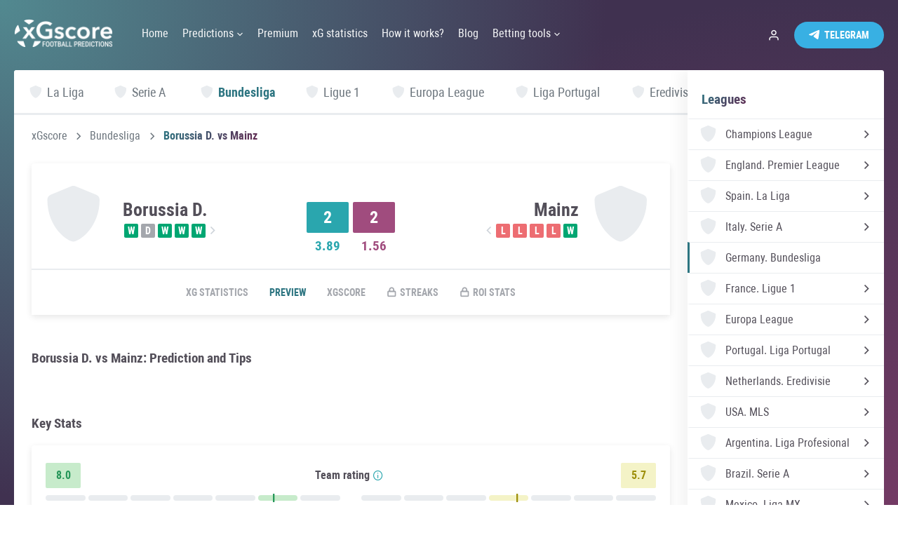

--- FILE ---
content_type: text/html; charset=utf-8
request_url: https://xgscore.io/bundesliga/borussia-d-mainz-27-05-23/preview
body_size: 51623
content:
<!DOCTYPE html><html lang="en" data-critters-container><head><link rel="preconnect" href="https://fonts.gstatic.com" crossorigin>
    <meta charset="utf-8">
    <title>Borussia Dortmund vs Mainz prediction and tips, Bundesliga, May 27, 2023 | xGscore</title>
    <base href="/">
    <meta name="viewport" content="width=device-width, initial-scale=1">
    <meta name="description" content="Borussia Dortmund vs Mainz mathematical prediction based on xG. Pre-match statistics, teams form, h2h stats, streaks and trends odds. Bundesliga, May 27, 2023">
    <link rel="apple-touch-icon-precomposed" sizes="57x57" href="assets/favicon/apple-touch-icon-57x57.png">
    <link rel="apple-touch-icon-precomposed" sizes="114x114" href="assets/favicon/apple-touch-icon-114x114.png">
    <link rel="apple-touch-icon-precomposed" sizes="72x72" href="assets/favicon/apple-touch-icon-72x72.png">
    <link rel="apple-touch-icon-precomposed" sizes="144x144" href="assets/favicon/apple-touch-icon-144x144.png">
    <link rel="apple-touch-icon-precomposed" sizes="60x60" href="assets/favicon/apple-touch-icon-60x60.png">
    <link rel="apple-touch-icon-precomposed" sizes="120x120" href="assets/favicon/apple-touch-icon-120x120.png">
    <link rel="apple-touch-icon-precomposed" sizes="76x76" href="assets/favicon/apple-touch-icon-76x76.png">
    <link rel="apple-touch-icon-precomposed" sizes="152x152" href="assets/favicon/apple-touch-icon-152x152.png">
    <link rel="icon" type="image/png" href="assets/favicon/favicon-196x196.png" sizes="196x196">
    <link rel="icon" type="image/png" href="assets/favicon/favicon-96x96.png" sizes="96x96">
    <link rel="icon" type="image/png" href="assets/favicon/favicon-32x32.png" sizes="32x32">
    <link rel="icon" type="image/png" href="assets/favicon/favicon-16x16.png" sizes="16x16">
    <link rel="icon" type="image/png" href="assets/favicon/favicon-128.png" sizes="128x128">
    <meta name="msapplication-TileColor" content="#FFFFFF">
    <meta name="msapplication-TileImage" content="assets/favicon/mstile-144x144.png">
    <meta name="msapplication-square70x70logo" content="assets/favicon/mstile-70x70.png">
    <meta name="msapplication-square150x150logo" content="assets/favicon/mstile-150x150.png">
    <meta name="msapplication-wide310x150logo" content="assets/favicon/mstile-310x150.png">
    <meta name="msapplication-square310x310logo" content="assets/favicon/mstile-310x310.png">
    <style type="text/css">@font-face{font-family:'Material Icons';font-style:normal;font-weight:400;src:url(https://fonts.gstatic.com/s/materialicons/v145/flUhRq6tzZclQEJ-Vdg-IuiaDsNcIhQ8tQ.woff2) format('woff2');}.material-icons{font-family:'Material Icons';font-weight:normal;font-style:normal;font-size:24px;line-height:1;letter-spacing:normal;text-transform:none;display:inline-block;white-space:nowrap;word-wrap:normal;direction:ltr;-webkit-font-feature-settings:'liga';-webkit-font-smoothing:antialiased;}</style>
<style>html{--mat-option-selected-state-label-text-color:#3f51b5;--mat-option-label-text-color:rgba(0, 0, 0, .87);--mat-option-hover-state-layer-color:rgba(0, 0, 0, .04);--mat-option-focus-state-layer-color:rgba(0, 0, 0, .04);--mat-option-selected-state-layer-color:rgba(0, 0, 0, .04)}html{--mat-optgroup-label-text-color:rgba(0, 0, 0, .87)}html{--mat-option-label-text-font:Roboto, sans-serif;--mat-option-label-text-line-height:24px;--mat-option-label-text-size:16px;--mat-option-label-text-tracking:.03125em;--mat-option-label-text-weight:400}html{--mat-optgroup-label-text-font:Roboto, sans-serif;--mat-optgroup-label-text-line-height:24px;--mat-optgroup-label-text-size:16px;--mat-optgroup-label-text-tracking:.03125em;--mat-optgroup-label-text-weight:400}html{--mdc-filled-text-field-caret-color:#3f51b5;--mdc-filled-text-field-focus-active-indicator-color:#3f51b5;--mdc-filled-text-field-focus-label-text-color:rgba(63, 81, 181, .87);--mdc-filled-text-field-container-color:whitesmoke;--mdc-filled-text-field-disabled-container-color:#fafafa;--mdc-filled-text-field-label-text-color:rgba(0, 0, 0, .6);--mdc-filled-text-field-disabled-label-text-color:rgba(0, 0, 0, .38);--mdc-filled-text-field-input-text-color:rgba(0, 0, 0, .87);--mdc-filled-text-field-disabled-input-text-color:rgba(0, 0, 0, .38);--mdc-filled-text-field-input-text-placeholder-color:rgba(0, 0, 0, .6);--mdc-filled-text-field-error-focus-label-text-color:#f44336;--mdc-filled-text-field-error-label-text-color:#f44336;--mdc-filled-text-field-error-caret-color:#f44336;--mdc-filled-text-field-active-indicator-color:rgba(0, 0, 0, .42);--mdc-filled-text-field-disabled-active-indicator-color:rgba(0, 0, 0, .06);--mdc-filled-text-field-hover-active-indicator-color:rgba(0, 0, 0, .87);--mdc-filled-text-field-error-active-indicator-color:#f44336;--mdc-filled-text-field-error-focus-active-indicator-color:#f44336;--mdc-filled-text-field-error-hover-active-indicator-color:#f44336;--mdc-outlined-text-field-caret-color:#3f51b5;--mdc-outlined-text-field-focus-outline-color:#3f51b5;--mdc-outlined-text-field-focus-label-text-color:rgba(63, 81, 181, .87);--mdc-outlined-text-field-label-text-color:rgba(0, 0, 0, .6);--mdc-outlined-text-field-disabled-label-text-color:rgba(0, 0, 0, .38);--mdc-outlined-text-field-input-text-color:rgba(0, 0, 0, .87);--mdc-outlined-text-field-disabled-input-text-color:rgba(0, 0, 0, .38);--mdc-outlined-text-field-input-text-placeholder-color:rgba(0, 0, 0, .6);--mdc-outlined-text-field-error-caret-color:#f44336;--mdc-outlined-text-field-error-focus-label-text-color:#f44336;--mdc-outlined-text-field-error-label-text-color:#f44336;--mdc-outlined-text-field-outline-color:rgba(0, 0, 0, .38);--mdc-outlined-text-field-disabled-outline-color:rgba(0, 0, 0, .06);--mdc-outlined-text-field-hover-outline-color:rgba(0, 0, 0, .87);--mdc-outlined-text-field-error-focus-outline-color:#f44336;--mdc-outlined-text-field-error-hover-outline-color:#f44336;--mdc-outlined-text-field-error-outline-color:#f44336;--mat-form-field-disabled-input-text-placeholder-color:rgba(0, 0, 0, .38)}html{--mdc-filled-text-field-label-text-font:Roboto, sans-serif;--mdc-filled-text-field-label-text-size:16px;--mdc-filled-text-field-label-text-tracking:.03125em;--mdc-filled-text-field-label-text-weight:400;--mdc-outlined-text-field-label-text-font:Roboto, sans-serif;--mdc-outlined-text-field-label-text-size:16px;--mdc-outlined-text-field-label-text-tracking:.03125em;--mdc-outlined-text-field-label-text-weight:400;--mat-form-field-container-text-font:Roboto, sans-serif;--mat-form-field-container-text-line-height:24px;--mat-form-field-container-text-size:16px;--mat-form-field-container-text-tracking:.03125em;--mat-form-field-container-text-weight:400;--mat-form-field-outlined-label-text-populated-size:16px;--mat-form-field-subscript-text-font:Roboto, sans-serif;--mat-form-field-subscript-text-line-height:20px;--mat-form-field-subscript-text-size:12px;--mat-form-field-subscript-text-tracking:.0333333333em;--mat-form-field-subscript-text-weight:400}html{--mat-select-panel-background-color:white;--mat-select-enabled-trigger-text-color:rgba(0, 0, 0, .87);--mat-select-disabled-trigger-text-color:rgba(0, 0, 0, .38);--mat-select-placeholder-text-color:rgba(0, 0, 0, .6);--mat-select-enabled-arrow-color:rgba(0, 0, 0, .54);--mat-select-disabled-arrow-color:rgba(0, 0, 0, .38);--mat-select-focused-arrow-color:rgba(63, 81, 181, .87);--mat-select-invalid-arrow-color:rgba(244, 67, 54, .87)}html{--mat-select-trigger-text-font:Roboto, sans-serif;--mat-select-trigger-text-line-height:24px;--mat-select-trigger-text-size:16px;--mat-select-trigger-text-tracking:.03125em;--mat-select-trigger-text-weight:400}html{--mat-autocomplete-background-color:white}html{--mat-menu-item-label-text-color:rgba(0, 0, 0, .87);--mat-menu-item-icon-color:rgba(0, 0, 0, .87);--mat-menu-item-hover-state-layer-color:rgba(0, 0, 0, .04);--mat-menu-item-focus-state-layer-color:rgba(0, 0, 0, .04);--mat-menu-container-color:white}html{--mat-menu-item-label-text-font:Roboto, sans-serif;--mat-menu-item-label-text-size:16px;--mat-menu-item-label-text-tracking:.03125em;--mat-menu-item-label-text-line-height:24px;--mat-menu-item-label-text-weight:400}html{--mat-paginator-container-text-color:rgba(0, 0, 0, .87);--mat-paginator-container-background-color:white;--mat-paginator-enabled-icon-color:rgba(0, 0, 0, .54);--mat-paginator-disabled-icon-color:rgba(0, 0, 0, .12)}html{--mat-paginator-container-size:56px}html{--mat-paginator-container-text-font:Roboto, sans-serif;--mat-paginator-container-text-line-height:20px;--mat-paginator-container-text-size:12px;--mat-paginator-container-text-tracking:.0333333333em;--mat-paginator-container-text-weight:400;--mat-paginator-select-trigger-text-size:12px}html{--mdc-checkbox-disabled-selected-icon-color:rgba(0, 0, 0, .38);--mdc-checkbox-disabled-unselected-icon-color:rgba(0, 0, 0, .38);--mdc-checkbox-selected-checkmark-color:#fff;--mdc-checkbox-selected-focus-icon-color:#ff4081;--mdc-checkbox-selected-hover-icon-color:#ff4081;--mdc-checkbox-selected-icon-color:#ff4081;--mdc-checkbox-selected-pressed-icon-color:#ff4081;--mdc-checkbox-unselected-focus-icon-color:#212121;--mdc-checkbox-unselected-hover-icon-color:#212121;--mdc-checkbox-unselected-icon-color:rgba(0, 0, 0, .54);--mdc-checkbox-unselected-pressed-icon-color:rgba(0, 0, 0, .54);--mdc-checkbox-selected-focus-state-layer-color:#ff4081;--mdc-checkbox-selected-hover-state-layer-color:#ff4081;--mdc-checkbox-selected-pressed-state-layer-color:#ff4081;--mdc-checkbox-unselected-focus-state-layer-color:black;--mdc-checkbox-unselected-hover-state-layer-color:black;--mdc-checkbox-unselected-pressed-state-layer-color:black}html{--mdc-checkbox-state-layer-size:40px}html{--mat-table-background-color:white;--mat-table-header-headline-color:rgba(0, 0, 0, .87);--mat-table-row-item-label-text-color:rgba(0, 0, 0, .87);--mat-table-row-item-outline-color:rgba(0, 0, 0, .12)}html{--mat-table-header-container-height:56px;--mat-table-footer-container-height:52px;--mat-table-row-item-container-height:52px}html{--mat-table-header-headline-font:Roboto, sans-serif;--mat-table-header-headline-line-height:22px;--mat-table-header-headline-size:14px;--mat-table-header-headline-weight:500;--mat-table-header-headline-tracking:.0071428571em;--mat-table-row-item-label-text-font:Roboto, sans-serif;--mat-table-row-item-label-text-line-height:20px;--mat-table-row-item-label-text-size:14px;--mat-table-row-item-label-text-weight:400;--mat-table-row-item-label-text-tracking:.0178571429em;--mat-table-footer-supporting-text-font:Roboto, sans-serif;--mat-table-footer-supporting-text-line-height:20px;--mat-table-footer-supporting-text-size:14px;--mat-table-footer-supporting-text-weight:400;--mat-table-footer-supporting-text-tracking:.0178571429em}html{--mat-badge-background-color:#3f51b5;--mat-badge-text-color:white;--mat-badge-disabled-state-background-color:#b9b9b9;--mat-badge-disabled-state-text-color:rgba(0, 0, 0, .38)}html{--mat-badge-text-font:Roboto, sans-serif;--mat-badge-text-size:12px;--mat-badge-text-weight:600;--mat-badge-small-size-text-size:9px;--mat-badge-large-size-text-size:24px}html{--mat-bottom-sheet-container-text-color:rgba(0, 0, 0, .87);--mat-bottom-sheet-container-background-color:white}html{--mat-bottom-sheet-container-text-font:Roboto, sans-serif;--mat-bottom-sheet-container-text-line-height:20px;--mat-bottom-sheet-container-text-size:14px;--mat-bottom-sheet-container-text-tracking:.0178571429em;--mat-bottom-sheet-container-text-weight:400}html{--mat-legacy-button-toggle-text-color:rgba(0, 0, 0, .38);--mat-legacy-button-toggle-state-layer-color:rgba(0, 0, 0, .12);--mat-legacy-button-toggle-selected-state-text-color:rgba(0, 0, 0, .54);--mat-legacy-button-toggle-selected-state-background-color:#e0e0e0;--mat-legacy-button-toggle-disabled-state-text-color:rgba(0, 0, 0, .26);--mat-legacy-button-toggle-disabled-state-background-color:#eeeeee;--mat-legacy-button-toggle-disabled-selected-state-background-color:#bdbdbd;--mat-standard-button-toggle-text-color:rgba(0, 0, 0, .87);--mat-standard-button-toggle-background-color:white;--mat-standard-button-toggle-state-layer-color:black;--mat-standard-button-toggle-selected-state-background-color:#e0e0e0;--mat-standard-button-toggle-selected-state-text-color:rgba(0, 0, 0, .87);--mat-standard-button-toggle-disabled-state-text-color:rgba(0, 0, 0, .26);--mat-standard-button-toggle-disabled-state-background-color:white;--mat-standard-button-toggle-disabled-selected-state-text-color:rgba(0, 0, 0, .87);--mat-standard-button-toggle-disabled-selected-state-background-color:#bdbdbd;--mat-standard-button-toggle-divider-color:#e0e0e0}html{--mat-standard-button-toggle-height:48px}html{--mat-legacy-button-toggle-text-font:Roboto, sans-serif;--mat-standard-button-toggle-text-font:Roboto, sans-serif}html{--mat-datepicker-calendar-date-selected-state-text-color:white;--mat-datepicker-calendar-date-selected-state-background-color:#3f51b5;--mat-datepicker-calendar-date-selected-disabled-state-background-color:rgba(63, 81, 181, .4);--mat-datepicker-calendar-date-today-selected-state-outline-color:white;--mat-datepicker-calendar-date-focus-state-background-color:rgba(63, 81, 181, .3);--mat-datepicker-calendar-date-hover-state-background-color:rgba(63, 81, 181, .3);--mat-datepicker-toggle-active-state-icon-color:#3f51b5;--mat-datepicker-calendar-date-in-range-state-background-color:rgba(63, 81, 181, .2);--mat-datepicker-calendar-date-in-comparison-range-state-background-color:rgba(249, 171, 0, .2);--mat-datepicker-calendar-date-in-overlap-range-state-background-color:#a8dab5;--mat-datepicker-calendar-date-in-overlap-range-selected-state-background-color:#46a35e;--mat-datepicker-toggle-icon-color:rgba(0, 0, 0, .54);--mat-datepicker-calendar-body-label-text-color:rgba(0, 0, 0, .54);--mat-datepicker-calendar-period-button-icon-color:rgba(0, 0, 0, .54);--mat-datepicker-calendar-navigation-button-icon-color:rgba(0, 0, 0, .54);--mat-datepicker-calendar-header-divider-color:rgba(0, 0, 0, .12);--mat-datepicker-calendar-header-text-color:rgba(0, 0, 0, .54);--mat-datepicker-calendar-date-today-outline-color:rgba(0, 0, 0, .38);--mat-datepicker-calendar-date-today-disabled-state-outline-color:rgba(0, 0, 0, .18);--mat-datepicker-calendar-date-text-color:rgba(0, 0, 0, .87);--mat-datepicker-calendar-date-outline-color:transparent;--mat-datepicker-calendar-date-disabled-state-text-color:rgba(0, 0, 0, .38);--mat-datepicker-calendar-date-preview-state-outline-color:rgba(0, 0, 0, .24);--mat-datepicker-range-input-separator-color:rgba(0, 0, 0, .87);--mat-datepicker-range-input-disabled-state-separator-color:rgba(0, 0, 0, .38);--mat-datepicker-range-input-disabled-state-text-color:rgba(0, 0, 0, .38);--mat-datepicker-calendar-container-background-color:white;--mat-datepicker-calendar-container-text-color:rgba(0, 0, 0, .87)}html{--mat-datepicker-calendar-text-font:Roboto, sans-serif;--mat-datepicker-calendar-text-size:13px;--mat-datepicker-calendar-body-label-text-size:14px;--mat-datepicker-calendar-body-label-text-weight:500;--mat-datepicker-calendar-period-button-text-size:14px;--mat-datepicker-calendar-period-button-text-weight:500;--mat-datepicker-calendar-header-text-size:11px;--mat-datepicker-calendar-header-text-weight:400}html{--mat-divider-color:rgba(0, 0, 0, .12)}html{--mat-expansion-container-background-color:white;--mat-expansion-container-text-color:rgba(0, 0, 0, .87);--mat-expansion-actions-divider-color:rgba(0, 0, 0, .12);--mat-expansion-header-hover-state-layer-color:rgba(0, 0, 0, .04);--mat-expansion-header-focus-state-layer-color:rgba(0, 0, 0, .04);--mat-expansion-header-disabled-state-text-color:rgba(0, 0, 0, .26);--mat-expansion-header-text-color:rgba(0, 0, 0, .87);--mat-expansion-header-description-color:rgba(0, 0, 0, .54);--mat-expansion-header-indicator-color:rgba(0, 0, 0, .54)}html{--mat-expansion-header-collapsed-state-height:48px;--mat-expansion-header-expanded-state-height:64px}html{--mat-expansion-header-text-font:Roboto, sans-serif;--mat-expansion-header-text-size:14px;--mat-expansion-header-text-weight:500;--mat-expansion-header-text-line-height:inherit;--mat-expansion-header-text-tracking:inherit;--mat-expansion-container-text-font:Roboto, sans-serif;--mat-expansion-container-text-line-height:20px;--mat-expansion-container-text-size:14px;--mat-expansion-container-text-tracking:.0178571429em;--mat-expansion-container-text-weight:400}html{--mat-grid-list-tile-header-primary-text-size:14px;--mat-grid-list-tile-header-secondary-text-size:12px;--mat-grid-list-tile-footer-primary-text-size:14px;--mat-grid-list-tile-footer-secondary-text-size:12px}html{--mat-icon-color:inherit}html{--mat-sidenav-container-divider-color:rgba(0, 0, 0, .12);--mat-sidenav-container-background-color:white;--mat-sidenav-container-text-color:rgba(0, 0, 0, .87);--mat-sidenav-content-background-color:#fafafa;--mat-sidenav-content-text-color:rgba(0, 0, 0, .87);--mat-sidenav-scrim-color:rgba(0, 0, 0, .6)}html{--mat-stepper-header-icon-foreground-color:white;--mat-stepper-header-selected-state-icon-background-color:#3f51b5;--mat-stepper-header-selected-state-icon-foreground-color:white;--mat-stepper-header-done-state-icon-background-color:#3f51b5;--mat-stepper-header-done-state-icon-foreground-color:white;--mat-stepper-header-edit-state-icon-background-color:#3f51b5;--mat-stepper-header-edit-state-icon-foreground-color:white;--mat-stepper-container-color:white;--mat-stepper-line-color:rgba(0, 0, 0, .12);--mat-stepper-header-hover-state-layer-color:rgba(0, 0, 0, .04);--mat-stepper-header-focus-state-layer-color:rgba(0, 0, 0, .04);--mat-stepper-header-label-text-color:rgba(0, 0, 0, .54);--mat-stepper-header-optional-label-text-color:rgba(0, 0, 0, .54);--mat-stepper-header-selected-state-label-text-color:rgba(0, 0, 0, .87);--mat-stepper-header-error-state-label-text-color:#f44336;--mat-stepper-header-icon-background-color:rgba(0, 0, 0, .54);--mat-stepper-header-error-state-icon-foreground-color:#f44336;--mat-stepper-header-error-state-icon-background-color:transparent}html{--mat-stepper-header-height:72px}html{--mat-stepper-container-text-font:Roboto, sans-serif;--mat-stepper-header-label-text-font:Roboto, sans-serif;--mat-stepper-header-label-text-size:14px;--mat-stepper-header-label-text-weight:400;--mat-stepper-header-error-state-label-text-size:16px;--mat-stepper-header-selected-state-label-text-size:16px;--mat-stepper-header-selected-state-label-text-weight:400}html{--mat-toolbar-container-background-color:whitesmoke;--mat-toolbar-container-text-color:rgba(0, 0, 0, .87)}html{--mat-toolbar-standard-height:64px;--mat-toolbar-mobile-height:56px}html{--mat-toolbar-title-text-font:Roboto, sans-serif;--mat-toolbar-title-text-line-height:32px;--mat-toolbar-title-text-size:20px;--mat-toolbar-title-text-tracking:.0125em;--mat-toolbar-title-text-weight:500}html,body{margin:0;padding:0;border:0;font-size:100%;font:inherit;vertical-align:baseline}html,body{height:100%}body{line-height:1}*,*:before,*:after{box-sizing:border-box}@font-face{font-family:Roboto Condensed;src:local("Roboto Condensed Light"),local("RobotoCondensed-Light"),url(/assets/fonts/RobotoCondensed/Robotocondensedlight.woff2) format("woff2"),url(/assets/fonts/RobotoCondensed/Robotocondensedlight.woff) format("woff"),url(/assets/fonts/RobotoCondensed/Robotocondensedlight.ttf) format("truetype");font-weight:300;font-display:swap;font-style:normal}@font-face{font-family:Roboto Condensed;src:local("Roboto Condensed Light Italic"),local("RobotoCondensed-LightItalic"),url(/assets/fonts/RobotoCondensed/Robotocondensedlightitalic.woff2) format("woff2"),url(/assets/fonts/RobotoCondensed/Robotocondensedlightitalic.woff) format("woff"),url(/assets/fonts/RobotoCondensed/Robotocondensedlightitalic.ttf) format("truetype");font-weight:300;font-display:swap;font-style:italic}@font-face{font-family:Roboto Condensed;src:local("Roboto Condensed"),local("RobotoCondensed-Regular"),url(/assets/fonts/RobotoCondensed/Robotocondensed.woff2) format("woff2"),url(/assets/fonts/RobotoCondensed/Robotocondensed.woff) format("woff"),url(/assets/fonts/RobotoCondensed/Robotocondensed.ttf) format("truetype");font-weight:400;font-display:swap;font-style:normal}@font-face{font-family:Roboto Condensed;src:local("Roboto Condensed Italic"),local("RobotoCondensed-Italic"),url(/assets/fonts/RobotoCondensed/Robotocondenseditalic.woff2) format("woff2"),url(/assets/fonts/RobotoCondensed/Robotocondenseditalic.woff) format("woff"),url(/assets/fonts/RobotoCondensed/Robotocondenseditalic.ttf) format("truetype");font-weight:400;font-display:swap;font-style:italic}@font-face{font-family:Roboto Condensed;src:local("Roboto Condensed Bold"),local("RobotoCondensed-Bold"),url(/assets/fonts/RobotoCondensed/Robotocondensedbold.woff2) format("woff2"),url(/assets/fonts/RobotoCondensed/Robotocondensedbold.woff) format("woff"),url(/assets/fonts/RobotoCondensed/Robotocondensedbold.ttf) format("truetype");font-weight:600;font-display:swap;font-style:normal}@font-face{font-family:Roboto Condensed;src:local("Roboto Condensed Bold Italic"),local("RobotoCondensed-BoldItalic"),url(/assets/fonts/RobotoCondensed/Robotocondensedbolditalic.woff2) format("woff2"),url(/assets/fonts/RobotoCondensed/Robotocondensedbolditalic.woff) format("woff"),url(/assets/fonts/RobotoCondensed/Robotocondensedbolditalic.ttf) format("truetype");font-weight:600;font-display:swap;font-style:italic}html{min-height:100%;height:100%}body{-webkit-font-smoothing:antialiased;-webkit-tap-highlight-color:rgba(73,80,87,.1);-webkit-text-size-adjust:100%;-moz-osx-font-smoothing:grayscale;touch-action:manipulation;text-rendering:optimizeLegibility;background:#f8f9fa;font-family:Roboto Condensed,Arial Narrow,sans-serif;font-size:16px;color:#534f59;min-width:320px;background:url(/assets/img/gradient.svg) no-repeat center;background-size:cover;background-attachment:fixed}@media screen and (max-width: 768px){body{font-size:15px}}html{--mat-badge-background-color:#29a7ae;--mat-badge-text-color:black;--mat-badge-disabled-state-background-color:#b9b9b9;--mat-badge-disabled-state-text-color:rgba(0, 0, 0, .38)}html{--mat-bottom-sheet-container-text-color:rgba(0, 0, 0, .87);--mat-bottom-sheet-container-background-color:white}html{--mat-legacy-button-toggle-text-color:rgba(0, 0, 0, .38);--mat-legacy-button-toggle-state-layer-color:rgba(0, 0, 0, .12);--mat-legacy-button-toggle-selected-state-text-color:rgba(0, 0, 0, .54);--mat-legacy-button-toggle-selected-state-background-color:#e0e0e0;--mat-legacy-button-toggle-disabled-state-text-color:rgba(0, 0, 0, .26);--mat-legacy-button-toggle-disabled-state-background-color:#eeeeee;--mat-legacy-button-toggle-disabled-selected-state-background-color:#bdbdbd;--mat-standard-button-toggle-text-color:rgba(0, 0, 0, .87);--mat-standard-button-toggle-background-color:white;--mat-standard-button-toggle-state-layer-color:black;--mat-standard-button-toggle-selected-state-background-color:#e0e0e0;--mat-standard-button-toggle-selected-state-text-color:rgba(0, 0, 0, .87);--mat-standard-button-toggle-disabled-state-text-color:rgba(0, 0, 0, .26);--mat-standard-button-toggle-disabled-state-background-color:white;--mat-standard-button-toggle-disabled-selected-state-text-color:rgba(0, 0, 0, .87);--mat-standard-button-toggle-disabled-selected-state-background-color:#bdbdbd;--mat-standard-button-toggle-divider-color:#e0e0e0}html{--mat-standard-button-toggle-height:48px}html{--mat-datepicker-calendar-date-selected-state-text-color:black;--mat-datepicker-calendar-date-selected-state-background-color:#29a7ae;--mat-datepicker-calendar-date-selected-disabled-state-background-color:rgba(41, 167, 174, .4);--mat-datepicker-calendar-date-today-selected-state-outline-color:black;--mat-datepicker-calendar-date-focus-state-background-color:rgba(41, 167, 174, .3);--mat-datepicker-calendar-date-hover-state-background-color:rgba(41, 167, 174, .3);--mat-datepicker-toggle-active-state-icon-color:#29a7ae;--mat-datepicker-calendar-date-in-range-state-background-color:rgba(41, 167, 174, .2);--mat-datepicker-calendar-date-in-comparison-range-state-background-color:rgba(249, 171, 0, .2);--mat-datepicker-calendar-date-in-overlap-range-state-background-color:#a8dab5;--mat-datepicker-calendar-date-in-overlap-range-selected-state-background-color:#46a35e;--mat-datepicker-toggle-icon-color:rgba(0, 0, 0, .54);--mat-datepicker-calendar-body-label-text-color:rgba(0, 0, 0, .54);--mat-datepicker-calendar-period-button-icon-color:rgba(0, 0, 0, .54);--mat-datepicker-calendar-navigation-button-icon-color:rgba(0, 0, 0, .54);--mat-datepicker-calendar-header-divider-color:rgba(0, 0, 0, .12);--mat-datepicker-calendar-header-text-color:rgba(0, 0, 0, .54);--mat-datepicker-calendar-date-today-outline-color:rgba(0, 0, 0, .38);--mat-datepicker-calendar-date-today-disabled-state-outline-color:rgba(0, 0, 0, .18);--mat-datepicker-calendar-date-text-color:rgba(0, 0, 0, .87);--mat-datepicker-calendar-date-outline-color:transparent;--mat-datepicker-calendar-date-disabled-state-text-color:rgba(0, 0, 0, .38);--mat-datepicker-calendar-date-preview-state-outline-color:rgba(0, 0, 0, .24);--mat-datepicker-range-input-separator-color:rgba(0, 0, 0, .87);--mat-datepicker-range-input-disabled-state-separator-color:rgba(0, 0, 0, .38);--mat-datepicker-range-input-disabled-state-text-color:rgba(0, 0, 0, .38);--mat-datepicker-calendar-container-background-color:white;--mat-datepicker-calendar-container-text-color:rgba(0, 0, 0, .87)}html{--mat-divider-color:rgba(0, 0, 0, .12)}html{--mat-expansion-container-background-color:white;--mat-expansion-container-text-color:rgba(0, 0, 0, .87);--mat-expansion-actions-divider-color:rgba(0, 0, 0, .12);--mat-expansion-header-hover-state-layer-color:rgba(0, 0, 0, .04);--mat-expansion-header-focus-state-layer-color:rgba(0, 0, 0, .04);--mat-expansion-header-disabled-state-text-color:rgba(0, 0, 0, .26);--mat-expansion-header-text-color:rgba(0, 0, 0, .87);--mat-expansion-header-description-color:rgba(0, 0, 0, .54);--mat-expansion-header-indicator-color:rgba(0, 0, 0, .54)}html{--mat-expansion-header-collapsed-state-height:48px;--mat-expansion-header-expanded-state-height:64px}html{--mat-icon-color:inherit}html{--mat-sidenav-container-divider-color:rgba(0, 0, 0, .12);--mat-sidenav-container-background-color:white;--mat-sidenav-container-text-color:rgba(0, 0, 0, .87);--mat-sidenav-content-background-color:#fafafa;--mat-sidenav-content-text-color:rgba(0, 0, 0, .87);--mat-sidenav-scrim-color:rgba(0, 0, 0, .6)}html{--mat-stepper-header-icon-foreground-color:black;--mat-stepper-header-selected-state-icon-background-color:#29a7ae;--mat-stepper-header-selected-state-icon-foreground-color:black;--mat-stepper-header-done-state-icon-background-color:#29a7ae;--mat-stepper-header-done-state-icon-foreground-color:black;--mat-stepper-header-edit-state-icon-background-color:#29a7ae;--mat-stepper-header-edit-state-icon-foreground-color:black;--mat-stepper-container-color:white;--mat-stepper-line-color:rgba(0, 0, 0, .12);--mat-stepper-header-hover-state-layer-color:rgba(0, 0, 0, .04);--mat-stepper-header-focus-state-layer-color:rgba(0, 0, 0, .04);--mat-stepper-header-label-text-color:rgba(0, 0, 0, .54);--mat-stepper-header-optional-label-text-color:rgba(0, 0, 0, .54);--mat-stepper-header-selected-state-label-text-color:rgba(0, 0, 0, .87);--mat-stepper-header-error-state-label-text-color:#f44336;--mat-stepper-header-icon-background-color:rgba(0, 0, 0, .54);--mat-stepper-header-error-state-icon-foreground-color:#f44336;--mat-stepper-header-error-state-icon-background-color:transparent}html{--mat-stepper-header-height:72px}html{--mat-toolbar-container-background-color:whitesmoke;--mat-toolbar-container-text-color:rgba(0, 0, 0, .87)}html{--mat-toolbar-standard-height:64px;--mat-toolbar-mobile-height:56px}</style><style>html{--mat-option-selected-state-label-text-color:#3f51b5;--mat-option-label-text-color:rgba(0, 0, 0, .87);--mat-option-hover-state-layer-color:rgba(0, 0, 0, .04);--mat-option-focus-state-layer-color:rgba(0, 0, 0, .04);--mat-option-selected-state-layer-color:rgba(0, 0, 0, .04)}html{--mat-optgroup-label-text-color:rgba(0, 0, 0, .87)}html{--mat-option-label-text-font:Roboto, sans-serif;--mat-option-label-text-line-height:24px;--mat-option-label-text-size:16px;--mat-option-label-text-tracking:.03125em;--mat-option-label-text-weight:400}html{--mat-optgroup-label-text-font:Roboto, sans-serif;--mat-optgroup-label-text-line-height:24px;--mat-optgroup-label-text-size:16px;--mat-optgroup-label-text-tracking:.03125em;--mat-optgroup-label-text-weight:400}html{--mdc-filled-text-field-caret-color:#3f51b5;--mdc-filled-text-field-focus-active-indicator-color:#3f51b5;--mdc-filled-text-field-focus-label-text-color:rgba(63, 81, 181, .87);--mdc-filled-text-field-container-color:whitesmoke;--mdc-filled-text-field-disabled-container-color:#fafafa;--mdc-filled-text-field-label-text-color:rgba(0, 0, 0, .6);--mdc-filled-text-field-disabled-label-text-color:rgba(0, 0, 0, .38);--mdc-filled-text-field-input-text-color:rgba(0, 0, 0, .87);--mdc-filled-text-field-disabled-input-text-color:rgba(0, 0, 0, .38);--mdc-filled-text-field-input-text-placeholder-color:rgba(0, 0, 0, .6);--mdc-filled-text-field-error-focus-label-text-color:#f44336;--mdc-filled-text-field-error-label-text-color:#f44336;--mdc-filled-text-field-error-caret-color:#f44336;--mdc-filled-text-field-active-indicator-color:rgba(0, 0, 0, .42);--mdc-filled-text-field-disabled-active-indicator-color:rgba(0, 0, 0, .06);--mdc-filled-text-field-hover-active-indicator-color:rgba(0, 0, 0, .87);--mdc-filled-text-field-error-active-indicator-color:#f44336;--mdc-filled-text-field-error-focus-active-indicator-color:#f44336;--mdc-filled-text-field-error-hover-active-indicator-color:#f44336;--mdc-outlined-text-field-caret-color:#3f51b5;--mdc-outlined-text-field-focus-outline-color:#3f51b5;--mdc-outlined-text-field-focus-label-text-color:rgba(63, 81, 181, .87);--mdc-outlined-text-field-label-text-color:rgba(0, 0, 0, .6);--mdc-outlined-text-field-disabled-label-text-color:rgba(0, 0, 0, .38);--mdc-outlined-text-field-input-text-color:rgba(0, 0, 0, .87);--mdc-outlined-text-field-disabled-input-text-color:rgba(0, 0, 0, .38);--mdc-outlined-text-field-input-text-placeholder-color:rgba(0, 0, 0, .6);--mdc-outlined-text-field-error-caret-color:#f44336;--mdc-outlined-text-field-error-focus-label-text-color:#f44336;--mdc-outlined-text-field-error-label-text-color:#f44336;--mdc-outlined-text-field-outline-color:rgba(0, 0, 0, .38);--mdc-outlined-text-field-disabled-outline-color:rgba(0, 0, 0, .06);--mdc-outlined-text-field-hover-outline-color:rgba(0, 0, 0, .87);--mdc-outlined-text-field-error-focus-outline-color:#f44336;--mdc-outlined-text-field-error-hover-outline-color:#f44336;--mdc-outlined-text-field-error-outline-color:#f44336;--mat-form-field-disabled-input-text-placeholder-color:rgba(0, 0, 0, .38)}html{--mdc-filled-text-field-label-text-font:Roboto, sans-serif;--mdc-filled-text-field-label-text-size:16px;--mdc-filled-text-field-label-text-tracking:.03125em;--mdc-filled-text-field-label-text-weight:400;--mdc-outlined-text-field-label-text-font:Roboto, sans-serif;--mdc-outlined-text-field-label-text-size:16px;--mdc-outlined-text-field-label-text-tracking:.03125em;--mdc-outlined-text-field-label-text-weight:400;--mat-form-field-container-text-font:Roboto, sans-serif;--mat-form-field-container-text-line-height:24px;--mat-form-field-container-text-size:16px;--mat-form-field-container-text-tracking:.03125em;--mat-form-field-container-text-weight:400;--mat-form-field-outlined-label-text-populated-size:16px;--mat-form-field-subscript-text-font:Roboto, sans-serif;--mat-form-field-subscript-text-line-height:20px;--mat-form-field-subscript-text-size:12px;--mat-form-field-subscript-text-tracking:.0333333333em;--mat-form-field-subscript-text-weight:400}html{--mat-select-panel-background-color:white;--mat-select-enabled-trigger-text-color:rgba(0, 0, 0, .87);--mat-select-disabled-trigger-text-color:rgba(0, 0, 0, .38);--mat-select-placeholder-text-color:rgba(0, 0, 0, .6);--mat-select-enabled-arrow-color:rgba(0, 0, 0, .54);--mat-select-disabled-arrow-color:rgba(0, 0, 0, .38);--mat-select-focused-arrow-color:rgba(63, 81, 181, .87);--mat-select-invalid-arrow-color:rgba(244, 67, 54, .87)}html{--mat-select-trigger-text-font:Roboto, sans-serif;--mat-select-trigger-text-line-height:24px;--mat-select-trigger-text-size:16px;--mat-select-trigger-text-tracking:.03125em;--mat-select-trigger-text-weight:400}html{--mat-autocomplete-background-color:white}html{--mat-menu-item-label-text-color:rgba(0, 0, 0, .87);--mat-menu-item-icon-color:rgba(0, 0, 0, .87);--mat-menu-item-hover-state-layer-color:rgba(0, 0, 0, .04);--mat-menu-item-focus-state-layer-color:rgba(0, 0, 0, .04);--mat-menu-container-color:white}html{--mat-menu-item-label-text-font:Roboto, sans-serif;--mat-menu-item-label-text-size:16px;--mat-menu-item-label-text-tracking:.03125em;--mat-menu-item-label-text-line-height:24px;--mat-menu-item-label-text-weight:400}html{--mat-paginator-container-text-color:rgba(0, 0, 0, .87);--mat-paginator-container-background-color:white;--mat-paginator-enabled-icon-color:rgba(0, 0, 0, .54);--mat-paginator-disabled-icon-color:rgba(0, 0, 0, .12)}html{--mat-paginator-container-size:56px}html{--mat-paginator-container-text-font:Roboto, sans-serif;--mat-paginator-container-text-line-height:20px;--mat-paginator-container-text-size:12px;--mat-paginator-container-text-tracking:.0333333333em;--mat-paginator-container-text-weight:400;--mat-paginator-select-trigger-text-size:12px}html{--mdc-checkbox-disabled-selected-icon-color:rgba(0, 0, 0, .38);--mdc-checkbox-disabled-unselected-icon-color:rgba(0, 0, 0, .38);--mdc-checkbox-selected-checkmark-color:#fff;--mdc-checkbox-selected-focus-icon-color:#ff4081;--mdc-checkbox-selected-hover-icon-color:#ff4081;--mdc-checkbox-selected-icon-color:#ff4081;--mdc-checkbox-selected-pressed-icon-color:#ff4081;--mdc-checkbox-unselected-focus-icon-color:#212121;--mdc-checkbox-unselected-hover-icon-color:#212121;--mdc-checkbox-unselected-icon-color:rgba(0, 0, 0, .54);--mdc-checkbox-unselected-pressed-icon-color:rgba(0, 0, 0, .54);--mdc-checkbox-selected-focus-state-layer-color:#ff4081;--mdc-checkbox-selected-hover-state-layer-color:#ff4081;--mdc-checkbox-selected-pressed-state-layer-color:#ff4081;--mdc-checkbox-unselected-focus-state-layer-color:black;--mdc-checkbox-unselected-hover-state-layer-color:black;--mdc-checkbox-unselected-pressed-state-layer-color:black}html{--mdc-checkbox-state-layer-size:40px}html{--mat-table-background-color:white;--mat-table-header-headline-color:rgba(0, 0, 0, .87);--mat-table-row-item-label-text-color:rgba(0, 0, 0, .87);--mat-table-row-item-outline-color:rgba(0, 0, 0, .12)}html{--mat-table-header-container-height:56px;--mat-table-footer-container-height:52px;--mat-table-row-item-container-height:52px}html{--mat-table-header-headline-font:Roboto, sans-serif;--mat-table-header-headline-line-height:22px;--mat-table-header-headline-size:14px;--mat-table-header-headline-weight:500;--mat-table-header-headline-tracking:.0071428571em;--mat-table-row-item-label-text-font:Roboto, sans-serif;--mat-table-row-item-label-text-line-height:20px;--mat-table-row-item-label-text-size:14px;--mat-table-row-item-label-text-weight:400;--mat-table-row-item-label-text-tracking:.0178571429em;--mat-table-footer-supporting-text-font:Roboto, sans-serif;--mat-table-footer-supporting-text-line-height:20px;--mat-table-footer-supporting-text-size:14px;--mat-table-footer-supporting-text-weight:400;--mat-table-footer-supporting-text-tracking:.0178571429em}html{--mat-badge-background-color:#3f51b5;--mat-badge-text-color:white;--mat-badge-disabled-state-background-color:#b9b9b9;--mat-badge-disabled-state-text-color:rgba(0, 0, 0, .38)}html{--mat-badge-text-font:Roboto, sans-serif;--mat-badge-text-size:12px;--mat-badge-text-weight:600;--mat-badge-small-size-text-size:9px;--mat-badge-large-size-text-size:24px}html{--mat-bottom-sheet-container-text-color:rgba(0, 0, 0, .87);--mat-bottom-sheet-container-background-color:white}html{--mat-bottom-sheet-container-text-font:Roboto, sans-serif;--mat-bottom-sheet-container-text-line-height:20px;--mat-bottom-sheet-container-text-size:14px;--mat-bottom-sheet-container-text-tracking:.0178571429em;--mat-bottom-sheet-container-text-weight:400}html{--mat-legacy-button-toggle-text-color:rgba(0, 0, 0, .38);--mat-legacy-button-toggle-state-layer-color:rgba(0, 0, 0, .12);--mat-legacy-button-toggle-selected-state-text-color:rgba(0, 0, 0, .54);--mat-legacy-button-toggle-selected-state-background-color:#e0e0e0;--mat-legacy-button-toggle-disabled-state-text-color:rgba(0, 0, 0, .26);--mat-legacy-button-toggle-disabled-state-background-color:#eeeeee;--mat-legacy-button-toggle-disabled-selected-state-background-color:#bdbdbd;--mat-standard-button-toggle-text-color:rgba(0, 0, 0, .87);--mat-standard-button-toggle-background-color:white;--mat-standard-button-toggle-state-layer-color:black;--mat-standard-button-toggle-selected-state-background-color:#e0e0e0;--mat-standard-button-toggle-selected-state-text-color:rgba(0, 0, 0, .87);--mat-standard-button-toggle-disabled-state-text-color:rgba(0, 0, 0, .26);--mat-standard-button-toggle-disabled-state-background-color:white;--mat-standard-button-toggle-disabled-selected-state-text-color:rgba(0, 0, 0, .87);--mat-standard-button-toggle-disabled-selected-state-background-color:#bdbdbd;--mat-standard-button-toggle-divider-color:#e0e0e0}html{--mat-standard-button-toggle-height:48px}html{--mat-legacy-button-toggle-text-font:Roboto, sans-serif;--mat-standard-button-toggle-text-font:Roboto, sans-serif}html{--mat-datepicker-calendar-date-selected-state-text-color:white;--mat-datepicker-calendar-date-selected-state-background-color:#3f51b5;--mat-datepicker-calendar-date-selected-disabled-state-background-color:rgba(63, 81, 181, .4);--mat-datepicker-calendar-date-today-selected-state-outline-color:white;--mat-datepicker-calendar-date-focus-state-background-color:rgba(63, 81, 181, .3);--mat-datepicker-calendar-date-hover-state-background-color:rgba(63, 81, 181, .3);--mat-datepicker-toggle-active-state-icon-color:#3f51b5;--mat-datepicker-calendar-date-in-range-state-background-color:rgba(63, 81, 181, .2);--mat-datepicker-calendar-date-in-comparison-range-state-background-color:rgba(249, 171, 0, .2);--mat-datepicker-calendar-date-in-overlap-range-state-background-color:#a8dab5;--mat-datepicker-calendar-date-in-overlap-range-selected-state-background-color:#46a35e;--mat-datepicker-toggle-icon-color:rgba(0, 0, 0, .54);--mat-datepicker-calendar-body-label-text-color:rgba(0, 0, 0, .54);--mat-datepicker-calendar-period-button-icon-color:rgba(0, 0, 0, .54);--mat-datepicker-calendar-navigation-button-icon-color:rgba(0, 0, 0, .54);--mat-datepicker-calendar-header-divider-color:rgba(0, 0, 0, .12);--mat-datepicker-calendar-header-text-color:rgba(0, 0, 0, .54);--mat-datepicker-calendar-date-today-outline-color:rgba(0, 0, 0, .38);--mat-datepicker-calendar-date-today-disabled-state-outline-color:rgba(0, 0, 0, .18);--mat-datepicker-calendar-date-text-color:rgba(0, 0, 0, .87);--mat-datepicker-calendar-date-outline-color:transparent;--mat-datepicker-calendar-date-disabled-state-text-color:rgba(0, 0, 0, .38);--mat-datepicker-calendar-date-preview-state-outline-color:rgba(0, 0, 0, .24);--mat-datepicker-range-input-separator-color:rgba(0, 0, 0, .87);--mat-datepicker-range-input-disabled-state-separator-color:rgba(0, 0, 0, .38);--mat-datepicker-range-input-disabled-state-text-color:rgba(0, 0, 0, .38);--mat-datepicker-calendar-container-background-color:white;--mat-datepicker-calendar-container-text-color:rgba(0, 0, 0, .87)}html{--mat-datepicker-calendar-text-font:Roboto, sans-serif;--mat-datepicker-calendar-text-size:13px;--mat-datepicker-calendar-body-label-text-size:14px;--mat-datepicker-calendar-body-label-text-weight:500;--mat-datepicker-calendar-period-button-text-size:14px;--mat-datepicker-calendar-period-button-text-weight:500;--mat-datepicker-calendar-header-text-size:11px;--mat-datepicker-calendar-header-text-weight:400}html{--mat-divider-color:rgba(0, 0, 0, .12)}html{--mat-expansion-container-background-color:white;--mat-expansion-container-text-color:rgba(0, 0, 0, .87);--mat-expansion-actions-divider-color:rgba(0, 0, 0, .12);--mat-expansion-header-hover-state-layer-color:rgba(0, 0, 0, .04);--mat-expansion-header-focus-state-layer-color:rgba(0, 0, 0, .04);--mat-expansion-header-disabled-state-text-color:rgba(0, 0, 0, .26);--mat-expansion-header-text-color:rgba(0, 0, 0, .87);--mat-expansion-header-description-color:rgba(0, 0, 0, .54);--mat-expansion-header-indicator-color:rgba(0, 0, 0, .54)}html{--mat-expansion-header-collapsed-state-height:48px;--mat-expansion-header-expanded-state-height:64px}html{--mat-expansion-header-text-font:Roboto, sans-serif;--mat-expansion-header-text-size:14px;--mat-expansion-header-text-weight:500;--mat-expansion-header-text-line-height:inherit;--mat-expansion-header-text-tracking:inherit;--mat-expansion-container-text-font:Roboto, sans-serif;--mat-expansion-container-text-line-height:20px;--mat-expansion-container-text-size:14px;--mat-expansion-container-text-tracking:.0178571429em;--mat-expansion-container-text-weight:400}html{--mat-grid-list-tile-header-primary-text-size:14px;--mat-grid-list-tile-header-secondary-text-size:12px;--mat-grid-list-tile-footer-primary-text-size:14px;--mat-grid-list-tile-footer-secondary-text-size:12px}html{--mat-icon-color:inherit}html{--mat-sidenav-container-divider-color:rgba(0, 0, 0, .12);--mat-sidenav-container-background-color:white;--mat-sidenav-container-text-color:rgba(0, 0, 0, .87);--mat-sidenav-content-background-color:#fafafa;--mat-sidenav-content-text-color:rgba(0, 0, 0, .87);--mat-sidenav-scrim-color:rgba(0, 0, 0, .6)}html{--mat-stepper-header-icon-foreground-color:white;--mat-stepper-header-selected-state-icon-background-color:#3f51b5;--mat-stepper-header-selected-state-icon-foreground-color:white;--mat-stepper-header-done-state-icon-background-color:#3f51b5;--mat-stepper-header-done-state-icon-foreground-color:white;--mat-stepper-header-edit-state-icon-background-color:#3f51b5;--mat-stepper-header-edit-state-icon-foreground-color:white;--mat-stepper-container-color:white;--mat-stepper-line-color:rgba(0, 0, 0, .12);--mat-stepper-header-hover-state-layer-color:rgba(0, 0, 0, .04);--mat-stepper-header-focus-state-layer-color:rgba(0, 0, 0, .04);--mat-stepper-header-label-text-color:rgba(0, 0, 0, .54);--mat-stepper-header-optional-label-text-color:rgba(0, 0, 0, .54);--mat-stepper-header-selected-state-label-text-color:rgba(0, 0, 0, .87);--mat-stepper-header-error-state-label-text-color:#f44336;--mat-stepper-header-icon-background-color:rgba(0, 0, 0, .54);--mat-stepper-header-error-state-icon-foreground-color:#f44336;--mat-stepper-header-error-state-icon-background-color:transparent}html{--mat-stepper-header-height:72px}html{--mat-stepper-container-text-font:Roboto, sans-serif;--mat-stepper-header-label-text-font:Roboto, sans-serif;--mat-stepper-header-label-text-size:14px;--mat-stepper-header-label-text-weight:400;--mat-stepper-header-error-state-label-text-size:16px;--mat-stepper-header-selected-state-label-text-size:16px;--mat-stepper-header-selected-state-label-text-weight:400}html{--mat-toolbar-container-background-color:whitesmoke;--mat-toolbar-container-text-color:rgba(0, 0, 0, .87)}html{--mat-toolbar-standard-height:64px;--mat-toolbar-mobile-height:56px}html{--mat-toolbar-title-text-font:Roboto, sans-serif;--mat-toolbar-title-text-line-height:32px;--mat-toolbar-title-text-size:20px;--mat-toolbar-title-text-tracking:.0125em;--mat-toolbar-title-text-weight:500}@font-face{font-family:primeicons;font-display:block;src:url(primeicons.ffecb2549ad1765a.eot);src:url(primeicons.ffecb2549ad1765a.eot?#iefix) format("embedded-opentype"),url(primeicons.ba3f916dfb64be8c.woff2) format("woff2"),url(primeicons.f8b9e8a4e401b603.woff) format("woff"),url(primeicons.0112589c5695a9ed.ttf) format("truetype"),url(primeicons.943ab24c43224d29.svg?#primeicons) format("svg");font-weight:400;font-style:normal}.pi{font-family:primeicons;speak:none;font-style:normal;font-weight:400;font-variant:normal;text-transform:none;line-height:1;display:inline-block;-webkit-font-smoothing:antialiased;-moz-osx-font-smoothing:grayscale}.pi:before{--webkit-backface-visibility:hidden;backface-visibility:hidden}.pi-info-circle:before{content:"\e924"}html,body,div,span,p,a,img,small,strong,i,ul,li,label,footer,header,nav,mark{margin:0;padding:0;border:0;font-size:100%;font:inherit;vertical-align:baseline}h1,h2{margin:0;padding:0;border:0;vertical-align:baseline;font-weight:400;font-size:1rem}footer,header,nav{display:block}html,body{height:100%}body{line-height:1}ul{list-style:none}a{text-decoration:none;color:inherit}a:focus{outline:none}strong{font-weight:700}button:focus{outline:none}button{-webkit-appearance:none;-moz-appearance:none;border-radius:0;margin:0}button{cursor:pointer;color:inherit}*,*:before,*:after{box-sizing:border-box}@font-face{font-family:Roboto Condensed;src:local("Roboto Condensed Light"),local("RobotoCondensed-Light"),url(/assets/fonts/RobotoCondensed/Robotocondensedlight.woff2) format("woff2"),url(/assets/fonts/RobotoCondensed/Robotocondensedlight.woff) format("woff"),url(/assets/fonts/RobotoCondensed/Robotocondensedlight.ttf) format("truetype");font-weight:300;font-display:swap;font-style:normal}@font-face{font-family:Roboto Condensed;src:local("Roboto Condensed Light Italic"),local("RobotoCondensed-LightItalic"),url(/assets/fonts/RobotoCondensed/Robotocondensedlightitalic.woff2) format("woff2"),url(/assets/fonts/RobotoCondensed/Robotocondensedlightitalic.woff) format("woff"),url(/assets/fonts/RobotoCondensed/Robotocondensedlightitalic.ttf) format("truetype");font-weight:300;font-display:swap;font-style:italic}@font-face{font-family:Roboto Condensed;src:local("Roboto Condensed"),local("RobotoCondensed-Regular"),url(/assets/fonts/RobotoCondensed/Robotocondensed.woff2) format("woff2"),url(/assets/fonts/RobotoCondensed/Robotocondensed.woff) format("woff"),url(/assets/fonts/RobotoCondensed/Robotocondensed.ttf) format("truetype");font-weight:400;font-display:swap;font-style:normal}@font-face{font-family:Roboto Condensed;src:local("Roboto Condensed Italic"),local("RobotoCondensed-Italic"),url(/assets/fonts/RobotoCondensed/Robotocondenseditalic.woff2) format("woff2"),url(/assets/fonts/RobotoCondensed/Robotocondenseditalic.woff) format("woff"),url(/assets/fonts/RobotoCondensed/Robotocondenseditalic.ttf) format("truetype");font-weight:400;font-display:swap;font-style:italic}@font-face{font-family:Roboto Condensed;src:local("Roboto Condensed Bold"),local("RobotoCondensed-Bold"),url(/assets/fonts/RobotoCondensed/Robotocondensedbold.woff2) format("woff2"),url(/assets/fonts/RobotoCondensed/Robotocondensedbold.woff) format("woff"),url(/assets/fonts/RobotoCondensed/Robotocondensedbold.ttf) format("truetype");font-weight:600;font-display:swap;font-style:normal}@font-face{font-family:Roboto Condensed;src:local("Roboto Condensed Bold Italic"),local("RobotoCondensed-BoldItalic"),url(/assets/fonts/RobotoCondensed/Robotocondensedbolditalic.woff2) format("woff2"),url(/assets/fonts/RobotoCondensed/Robotocondensedbolditalic.woff) format("woff"),url(/assets/fonts/RobotoCondensed/Robotocondensedbolditalic.ttf) format("truetype");font-weight:600;font-display:swap;font-style:italic}.ft-chevron-down:before{content:"\f12f"}.ft-chevron-left:before{content:"\f130"}.ft-chevron-right:before{content:"\f131"}.ft-lock:before{content:"\f190"}.ft-maximize-2:before{content:"\f196"}.ft-user:before{content:"\f203"}p{line-height:1.4}p strong{font-weight:600}small{display:inline-block}.uppercase{text-transform:uppercase}.capitalize{text-transform:capitalize}.small-text,small{font-size:14px}@media screen and (max-width: 768px){.small-text,small{font-size:13px}}@media screen and (max-width: 640px){.small-text,small{font-size:12px}}.medium-text{font-size:15px}.large-text{font-size:18px}@media screen and (max-width: 768px){.large-text{font-size:17px}}@media screen and (max-width: 640px){.large-text{font-size:16px}}.huge-text{font-size:20px}@media screen and (max-width: 768px){.huge-text{font-size:18px}}@media screen and (max-width: 640px){.huge-text{font-size:16px}}@media screen and (max-width: 480px){.huge-text{font-size:15px}}.bold-text{font-weight:700}.bolder-text{-webkit-font-smoothing:initial;-moz-osx-font-smoothing:initial}.solid-text{font-weight:700;text-transform:uppercase}.gradient-text{display:inline-block!important;font-family:Roboto Condensed,Arial Narrow,sans-serif!important;background:linear-gradient(135deg,#2d7581 0%,#622951 100%);-webkit-background-clip:text;-webkit-text-fill-color:transparent;font-weight:700!important}.light-text{color:#a4a7ad}.muted-text{color:#6c757d}.heading{padding-bottom:1em}@media screen and (max-width: 480px){.heading{padding-left:10px;padding-right:10px;padding-bottom:.7em}}.h2,.xgs-game-header_team-name,.h3,.h4,.h5{font-family:Roboto Condensed,Arial Narrow,sans-serif;line-height:1.3;display:block;font-weight:700}.h5.-underline{padding-bottom:.7em;border-bottom:2px solid #e9ecef}@media screen and (max-width: 640px){.h5.-underline{border-width:1px}}.h2,.xgs-game-header_team-name{font-size:26px}@media screen and (max-width: 880px){.h2,.xgs-game-header_team-name{font-size:24px}}@media screen and (max-width: 640px){.h2,.xgs-game-header_team-name{font-size:22px}}@media screen and (max-width: 480px){.h2,.xgs-game-header_team-name{font-size:20px}}.h3{font-size:24px}@media screen and (max-width: 640px){.h3{font-size:20px}}@media screen and (max-width: 480px){.h3{font-size:18px}}.h4{font-size:22px}@media screen and (max-width: 640px){.h4{font-size:18px}}@media screen and (max-width: 480px){.h4{font-size:16px}}.h5{font-size:19px}@media screen and (max-width: 640px){.h5{font-size:17px}}@media screen and (max-width: 480px){.h5{font-size:14px}}html{min-height:100%;height:100%}body{-webkit-font-smoothing:antialiased;-webkit-tap-highlight-color:rgba(73,80,87,.1);-webkit-text-size-adjust:100%;-moz-osx-font-smoothing:grayscale;touch-action:manipulation;text-rendering:optimizeLegibility;background:#f8f9fa;font-family:Roboto Condensed,Arial Narrow,sans-serif;font-size:16px;color:#534f59;min-width:320px;background:url(/assets/img/gradient.svg) no-repeat center;background-size:cover;background-attachment:fixed}@media screen and (max-width: 768px){body{font-size:15px}}.bg-gray-500{background-color:#a4a7ad!important;color:#fff!important}.bg-gray-500:after{border-color:#a4a7ad!important}.bg-primary{background-color:#2aa6ae!important;color:#fff!important}.bg-primary:after{border-color:#2aa6ae!important}.bg-secondary{background-color:#a04c7e!important;color:#fff!important}.bg-secondary:after{border-color:#a04c7e!important}.bg-success{background-color:#00a672!important;color:#fff!important}.bg-success:after{border-color:#00a672!important}.bg-danger{background-color:#ed6d72!important;color:#fff!important}.bg-danger:after{border-color:#ed6d72!important}.text-gray-400{color:#ced4da!important}.text-primary{color:#2aa6ae!important}.text-primary-dark{color:#2d7581!important}.text-secondary{color:#a04c7e!important}.text-success{color:#00a672!important}.text-muted{color:#6c757d!important}.xgs-wrapper{min-height:calc(100% + 100px);padding:0 20px;display:flex;flex-direction:column}@media screen and (max-width: 768px){.xgs-wrapper{padding:0 10px}}@media screen and (max-width: 640px){.xgs-wrapper{padding:54px 0 52px;min-height:calc(100% + 200px)}}@media screen and (max-width: 480px){.xgs-wrapper{min-height:100%}}.xgs-inner{display:flex;min-height:100%;flex:1;position:relative;overflow:hidden;border-radius:4px}@media screen and (max-width: 480px){.xgs-inner{border-radius:0}}.xgs-inner>*:not(router-outlet){width:100%}.xgs-main{flex:1;background:#fff;box-shadow:0 10px 35px 10px #0000001a;padding:30px 30px 50px}.xgs-main.-tabs{padding-top:100px}@media screen and (max-width: 768px){.xgs-main.-tabs{padding-top:90px}}@media screen and (max-width: 640px){.xgs-main.-tabs{padding-top:70px}}@media screen and (max-width: 480px){.xgs-main.-tabs{padding-top:60px}}@media screen and (max-width: 1340px){.xgs-main{padding-left:25px;padding-right:25px}}@media screen and (max-width: 880px){.xgs-main{padding-left:20px;padding-right:20px}}@media screen and (max-width: 640px){.xgs-main{padding:25px 10px 30px}}@media screen and (max-width: 480px){.xgs-main{padding-top:20px}}.xgs-page{width:100%;max-width:1300px;margin:0 auto;flex:1;display:flex;flex-direction:column}.xgs-sidebar{overflow:hidden;height:100%}.xgs-sidebar-widget{padding-top:22px;margin:0 15px}.xgs-block{margin-top:50px;margin-bottom:50px}@media screen and (max-width: 768px){.xgs-block{margin-top:40px;margin-bottom:40px}}@media screen and (max-width: 640px){.xgs-block{margin-top:30px;margin-bottom:30px}}.xgs-block.-small{margin-top:30px;margin-bottom:30px}@media screen and (max-width: 768px){.xgs-block.-small{margin-top:25px;margin-bottom:25px}}@media screen and (max-width: 640px){.xgs-block.-small{margin-top:20px;margin-bottom:20px}}.row{display:flex;flex-wrap:wrap;flex:1;margin-right:-10px;margin-left:-10px}@media (max-width: 1340px){.row{margin-right:-10px;margin-left:-10px}}@media (max-width: 1024px){.row{margin-right:-10px;margin-left:-10px}}@media (max-width: 880px){.row{margin-right:-6.6666666667px;margin-left:-6.6666666667px}}@media (max-width: 768px){.row{margin-right:-6.6666666667px;margin-left:-6.6666666667px}}@media (max-width: 640px){.row{margin-right:-5px;margin-left:-5px}}@media (max-width: 480px){.row{margin-right:-3.3333333333px;margin-left:-3.3333333333px}}@media (max-width: 350px){.row{margin-right:-3.3333333333px;margin-left:-3.3333333333px}}.small-gutters{margin-right:-7.5px;margin-left:-7.5px}@media screen and (max-width: 640px){.small-gutters{margin-right:-5px;margin-left:-5px}}.col-6{position:relative;width:100%;min-height:1px;padding-right:10px;padding-left:10px}@media (max-width: 1340px){.col-6{padding-right:10px;padding-left:10px}}@media (max-width: 1024px){.col-6{padding-right:10px;padding-left:10px}}@media (max-width: 880px){.col-6{padding-right:6.6666666667px;padding-left:6.6666666667px}}@media (max-width: 768px){.col-6{padding-right:6.6666666667px;padding-left:6.6666666667px}}@media (max-width: 640px){.col-6{padding-right:5px;padding-left:5px}}@media (max-width: 480px){.col-6{padding-right:3.3333333333px;padding-left:3.3333333333px}}@media (max-width: 350px){.col-6{padding-right:3.3333333333px;padding-left:3.3333333333px}}.col-6{flex:0 0 50%;max-width:50%}.text-medium{font-size:15px!important}@media screen and (max-width: 480px){.text-medium{font-size:14px!important}}.text-huge{font-size:20px!important}@media screen and (max-width: 480px){.text-huge{font-size:19px!important}}@media (max-width: 880px){.text-lg-medium{font-size:15px!important}}@media screen and (max-width: 880px) and (max-width: 480px){.text-lg-medium{font-size:14px!important}}@media (max-width: 880px){.text-lg-huge{font-size:20px!important}}@media screen and (max-width: 880px) and (max-width: 480px){.text-lg-huge{font-size:19px!important}}@media (max-width: 768px){.text-md-small{font-size:14px!important}}@media screen and (max-width: 768px) and (max-width: 480px){.text-md-small{font-size:13px!important}}@media (max-width: 640px){.text-sm-tiny{font-size:13px!important}}@media screen and (max-width: 640px) and (max-width: 480px){.text-sm-tiny{font-size:12px!important}}@media (max-width: 640px){.text-sm-small{font-size:14px!important}}@media screen and (max-width: 640px) and (max-width: 480px){.text-sm-small{font-size:13px!important}}@media (max-width: 640px){.text-sm-base{font-size:16px!important}}@media screen and (max-width: 640px) and (max-width: 480px){.text-sm-base{font-size:15px!important}}@media (max-width: 640px){.text-sm-large{font-size:18px!important}}@media screen and (max-width: 640px) and (max-width: 480px){.text-sm-large{font-size:17px!important}}@media (max-width: 480px){.text-xs-tiny{font-size:13px!important}}@media screen and (max-width: 480px) and (max-width: 480px){.text-xs-tiny{font-size:12px!important}}@media (max-width: 480px){.text-xs-small{font-size:14px!important}}@media screen and (max-width: 480px) and (max-width: 480px){.text-xs-small{font-size:13px!important}}@media (max-width: 480px){.text-xs-large{font-size:18px!important}}@media screen and (max-width: 480px) and (max-width: 480px){.text-xs-large{font-size:17px!important}}@media (max-width: 350px){.text-xxs-tiny{font-size:13px!important}}@media screen and (max-width: 350px) and (max-width: 480px){.text-xxs-tiny{font-size:12px!important}}@media (max-width: 350px){.text-xxs-base{font-size:16px!important}}@media screen and (max-width: 350px) and (max-width: 480px){.text-xxs-base{font-size:15px!important}}.flex-box{display:flex!important}.h-start{display:flex!important;justify-content:flex-start!important}.v-end{display:flex!important;align-items:flex-end!important}.h-end{display:flex!important;justify-content:flex-end!important}.v-center{display:flex!important;align-items:center!important}.h-between{display:flex!important;justify-content:space-between!important}.f-column{display:flex!important;flex-direction:column!important}.f-row-reverse{display:flex!important;flex-direction:row-reverse!important}.text-center{text-align:center!important}.text-right{text-align:right!important}@media (max-width: 1340px){.f-xxl-column{display:flex!important;flex-direction:column!important}.f-xxl-column-reverse{display:flex!important;flex-direction:column-reverse!important}}@media (max-width: 880px){.h-lg-center{display:flex!important;justify-content:center!important}}@media (max-width: 768px){.f-md-column{display:flex!important;flex-direction:column!important}.f-md-column-reverse{display:flex!important;flex-direction:column-reverse!important}.text-md-center{text-align:center!important}}@media (max-width: 640px){.h-sm-around{display:flex!important;justify-content:space-around!important}.f-sm-column{display:flex!important;flex-direction:column!important}.f-sm-row-reverse{display:flex!important;flex-direction:row-reverse!important}}@media (max-width: 480px){.h-xs-center{display:flex!important;justify-content:center!important}}.d-none{display:none!important}.d-block{display:block!important}.d-flex{display:flex!important}@media (max-width: 1340px){.d-xxl-none{display:none!important}}@media (max-width: 1024px){.d-xl-none{display:none!important}}@media (max-width: 880px){.d-lg-none{display:none!important}.d-lg-block{display:block!important}.d-lg-flex{display:flex!important}}@media (max-width: 768px){.d-md-none{display:none!important}}@media (max-width: 640px){.d-sm-none{display:none!important}.d-sm-inline{display:inline!important}}@media (max-width: 480px){.d-xs-none{display:none!important}.d-xs-flex{display:flex!important}}.p-1{padding:5px!important}.pt-0{padding-top:0!important}.pt-3{padding-top:15px!important}.pt-5{padding-top:30px!important}.pr-1{padding-right:5px!important}.pr-3{padding-right:15px!important}.pb-0{padding-bottom:0!important}.pb-4{padding-bottom:20px!important}.pl-3{padding-left:15px!important}.m-0{margin:0!important}.mt-1{margin-top:5px!important}.mt-3{margin-top:15px!important}.mt-4{margin-top:20px!important}.mt-5{margin-top:30px!important}.mr-1{margin-right:5px!important}.mr-2{margin-right:10px!important}.mr-3{margin-right:15px!important}.mr-4{margin-right:20px!important}.mr-5{margin-right:30px!important}.mb-0{margin-bottom:0!important}.mb-2{margin-bottom:10px!important}.mb-3{margin-bottom:15px!important}.mb-4{margin-bottom:20px!important}.mb-6{margin-bottom:40px!important}.ml-2{margin-left:10px!important}.ml-3{margin-left:15px!important}.ml-4{margin-left:20px!important}.ml-5{margin-left:30px!important}.ml-auto{margin-left:auto!important}.mx-2{margin-left:10px!important;margin-right:10px!important}.mx-4{margin-left:20px!important;margin-right:20px!important}.my-5{margin-top:30px!important;margin-bottom:30px!important}.py-1{padding-top:5px!important;padding-bottom:5px!important}.py-2{padding-top:10px!important;padding-bottom:10px!important}@media (max-width: 1340px){.mt-xxl-2{margin-top:10px!important}.mr-xxl-0{margin-right:0!important}.ml-xxl-0{margin-left:0!important}}@media (max-width: 880px){.mx-lg-3{margin-left:15px!important;margin-right:15px!important}}@media (max-width: 768px){.mb-md-3{margin-bottom:15px!important}.my-md-1{margin-top:5px!important;margin-bottom:5px!important}}@media (max-width: 640px){.pt-sm-0{padding-top:0!important}.pr-sm-2{padding-right:10px!important}.pl-sm-2{padding-left:10px!important}.mt-sm-3{margin-top:15px!important}.mt-sm-4{margin-top:20px!important}.mr-sm-0{margin-right:0!important}.mr-sm-auto{margin-right:auto!important}.mb-sm-0{margin-bottom:0!important}.mb-sm-2{margin-bottom:10px!important}.mb-sm-4{margin-bottom:20px!important}.ml-sm-0{margin-left:0!important}.px-sm-2{padding-left:10px!important;padding-right:10px!important}}@media (max-width: 480px){.m-xs-0{margin:0!important}.mt-xs-4{margin-top:20px!important}.mr-xs-1{margin-right:5px!important}.ml-xs-1{margin-left:5px!important}.ml-xs-2{margin-left:10px!important}.mx-xs-1{margin-left:5px!important;margin-right:5px!important}}.text-right{text-align:right}.text-center{text-align:center}.flex-1{flex:1}.wide{width:100%}@media screen and (max-width: 480px){.wide-xs{width:100%}}.height-100{height:100%}.cursor-default{cursor:default!important}.cursor-help{cursor:help!important}.width-auto{width:auto!important}.no-wrap{white-space:nowrap!important}html{--mat-badge-background-color:#29a7ae;--mat-badge-text-color:black;--mat-badge-disabled-state-background-color:#b9b9b9;--mat-badge-disabled-state-text-color:rgba(0, 0, 0, .38)}html{--mat-bottom-sheet-container-text-color:rgba(0, 0, 0, .87);--mat-bottom-sheet-container-background-color:white}html{--mat-legacy-button-toggle-text-color:rgba(0, 0, 0, .38);--mat-legacy-button-toggle-state-layer-color:rgba(0, 0, 0, .12);--mat-legacy-button-toggle-selected-state-text-color:rgba(0, 0, 0, .54);--mat-legacy-button-toggle-selected-state-background-color:#e0e0e0;--mat-legacy-button-toggle-disabled-state-text-color:rgba(0, 0, 0, .26);--mat-legacy-button-toggle-disabled-state-background-color:#eeeeee;--mat-legacy-button-toggle-disabled-selected-state-background-color:#bdbdbd;--mat-standard-button-toggle-text-color:rgba(0, 0, 0, .87);--mat-standard-button-toggle-background-color:white;--mat-standard-button-toggle-state-layer-color:black;--mat-standard-button-toggle-selected-state-background-color:#e0e0e0;--mat-standard-button-toggle-selected-state-text-color:rgba(0, 0, 0, .87);--mat-standard-button-toggle-disabled-state-text-color:rgba(0, 0, 0, .26);--mat-standard-button-toggle-disabled-state-background-color:white;--mat-standard-button-toggle-disabled-selected-state-text-color:rgba(0, 0, 0, .87);--mat-standard-button-toggle-disabled-selected-state-background-color:#bdbdbd;--mat-standard-button-toggle-divider-color:#e0e0e0}html{--mat-standard-button-toggle-height:48px}html{--mat-datepicker-calendar-date-selected-state-text-color:black;--mat-datepicker-calendar-date-selected-state-background-color:#29a7ae;--mat-datepicker-calendar-date-selected-disabled-state-background-color:rgba(41, 167, 174, .4);--mat-datepicker-calendar-date-today-selected-state-outline-color:black;--mat-datepicker-calendar-date-focus-state-background-color:rgba(41, 167, 174, .3);--mat-datepicker-calendar-date-hover-state-background-color:rgba(41, 167, 174, .3);--mat-datepicker-toggle-active-state-icon-color:#29a7ae;--mat-datepicker-calendar-date-in-range-state-background-color:rgba(41, 167, 174, .2);--mat-datepicker-calendar-date-in-comparison-range-state-background-color:rgba(249, 171, 0, .2);--mat-datepicker-calendar-date-in-overlap-range-state-background-color:#a8dab5;--mat-datepicker-calendar-date-in-overlap-range-selected-state-background-color:#46a35e;--mat-datepicker-toggle-icon-color:rgba(0, 0, 0, .54);--mat-datepicker-calendar-body-label-text-color:rgba(0, 0, 0, .54);--mat-datepicker-calendar-period-button-icon-color:rgba(0, 0, 0, .54);--mat-datepicker-calendar-navigation-button-icon-color:rgba(0, 0, 0, .54);--mat-datepicker-calendar-header-divider-color:rgba(0, 0, 0, .12);--mat-datepicker-calendar-header-text-color:rgba(0, 0, 0, .54);--mat-datepicker-calendar-date-today-outline-color:rgba(0, 0, 0, .38);--mat-datepicker-calendar-date-today-disabled-state-outline-color:rgba(0, 0, 0, .18);--mat-datepicker-calendar-date-text-color:rgba(0, 0, 0, .87);--mat-datepicker-calendar-date-outline-color:transparent;--mat-datepicker-calendar-date-disabled-state-text-color:rgba(0, 0, 0, .38);--mat-datepicker-calendar-date-preview-state-outline-color:rgba(0, 0, 0, .24);--mat-datepicker-range-input-separator-color:rgba(0, 0, 0, .87);--mat-datepicker-range-input-disabled-state-separator-color:rgba(0, 0, 0, .38);--mat-datepicker-range-input-disabled-state-text-color:rgba(0, 0, 0, .38);--mat-datepicker-calendar-container-background-color:white;--mat-datepicker-calendar-container-text-color:rgba(0, 0, 0, .87)}html{--mat-divider-color:rgba(0, 0, 0, .12)}html{--mat-expansion-container-background-color:white;--mat-expansion-container-text-color:rgba(0, 0, 0, .87);--mat-expansion-actions-divider-color:rgba(0, 0, 0, .12);--mat-expansion-header-hover-state-layer-color:rgba(0, 0, 0, .04);--mat-expansion-header-focus-state-layer-color:rgba(0, 0, 0, .04);--mat-expansion-header-disabled-state-text-color:rgba(0, 0, 0, .26);--mat-expansion-header-text-color:rgba(0, 0, 0, .87);--mat-expansion-header-description-color:rgba(0, 0, 0, .54);--mat-expansion-header-indicator-color:rgba(0, 0, 0, .54)}html{--mat-expansion-header-collapsed-state-height:48px;--mat-expansion-header-expanded-state-height:64px}html{--mat-icon-color:inherit}html{--mat-sidenav-container-divider-color:rgba(0, 0, 0, .12);--mat-sidenav-container-background-color:white;--mat-sidenav-container-text-color:rgba(0, 0, 0, .87);--mat-sidenav-content-background-color:#fafafa;--mat-sidenav-content-text-color:rgba(0, 0, 0, .87);--mat-sidenav-scrim-color:rgba(0, 0, 0, .6)}html{--mat-stepper-header-icon-foreground-color:black;--mat-stepper-header-selected-state-icon-background-color:#29a7ae;--mat-stepper-header-selected-state-icon-foreground-color:black;--mat-stepper-header-done-state-icon-background-color:#29a7ae;--mat-stepper-header-done-state-icon-foreground-color:black;--mat-stepper-header-edit-state-icon-background-color:#29a7ae;--mat-stepper-header-edit-state-icon-foreground-color:black;--mat-stepper-container-color:white;--mat-stepper-line-color:rgba(0, 0, 0, .12);--mat-stepper-header-hover-state-layer-color:rgba(0, 0, 0, .04);--mat-stepper-header-focus-state-layer-color:rgba(0, 0, 0, .04);--mat-stepper-header-label-text-color:rgba(0, 0, 0, .54);--mat-stepper-header-optional-label-text-color:rgba(0, 0, 0, .54);--mat-stepper-header-selected-state-label-text-color:rgba(0, 0, 0, .87);--mat-stepper-header-error-state-label-text-color:#f44336;--mat-stepper-header-icon-background-color:rgba(0, 0, 0, .54);--mat-stepper-header-error-state-icon-foreground-color:#f44336;--mat-stepper-header-error-state-icon-background-color:transparent}html{--mat-stepper-header-height:72px}html{--mat-toolbar-container-background-color:whitesmoke;--mat-toolbar-container-text-color:rgba(0, 0, 0, .87)}html{--mat-toolbar-standard-height:64px;--mat-toolbar-mobile-height:56px}mat-button-toggle{line-height:1}mat-button-toggle.mat-button-toggle{color:#6c757d}mat-button-toggle .mat-button-toggle-label-content{font-size:14px;font-weight:700;text-transform:uppercase;font-family:Roboto Condensed,Arial Narrow,sans-serif;line-height:32px;color:#a4a7ad}@media screen and (max-width: 640px){mat-button-toggle .mat-button-toggle-label-content{line-height:28px;font-size:13px;padding:0 15px}}@media screen and (max-width: 480px){mat-button-toggle .mat-button-toggle-label-content{line-height:26px;font-size:12px;padding:1px 12px 0}}mat-button-toggle.mat-button-toggle-checked{background-color:#e9ecef}mat-button-toggle.mat-button-toggle-checked .mat-button-toggle-label-content{color:#6c757d}mat-button-toggle.mat-button-toggle-checked .mat-button-toggle-focus-overlay{border-bottom-width:32px}@media screen and (max-width: 640px){mat-button-toggle.mat-button-toggle-checked .mat-button-toggle-focus-overlay{border-bottom-width:28px}}@media screen and (max-width: 480px){mat-button-toggle.mat-button-toggle-checked .mat-button-toggle-focus-overlay{border-bottom-width:26px}}mat-button-toggle-group.mat-button-toggle-group{box-shadow:none!important;border:1px solid #dee2e6;border-radius:2px}mat-button-toggle-group.mat-button-toggle-group .mat-button-toggle+.mat-button-toggle{border-left:1px solid #dee2e6}.mat-icon{font-size:0}.mat-icon.icon-sm{width:22px;height:22px}.mat-icon.icon-lg{width:28px;height:28px}.btn-telegram,.btn-gray{height:38px;padding:0 20px;border-radius:2px;font-weight:600;text-transform:uppercase;margin:0;font-family:Roboto Condensed,Arial Narrow,sans-serif;font-size:14px;background:none;position:relative;display:inline-flex;align-items:center;justify-content:center;cursor:pointer;outline:none;white-space:nowrap;transition:background .3s cubic-bezier(0,0,.1,1),color .3s cubic-bezier(0,0,.1,1),opacity .3s cubic-bezier(0,0,.1,1),border-color .3s cubic-bezier(0,0,.1,1);border:1px solid transparent;text-align:center}@media screen and (max-width: 640px){.btn-telegram,.btn-gray{height:36px;font-size:13px}}@media screen and (max-width: 480px){.btn-telegram,.btn-gray{height:34px}}.btn-telegram:hover,.btn-gray:hover{text-decoration:none}.btn-gray i{font-size:15px;transform:translateY(-1px)}.btn-pure{background:none;border:none;padding:0;margin:0;font-size:14px;font-family:Roboto Condensed,Arial Narrow,sans-serif;color:#495057;opacity:.9;display:inline-flex;align-items:center}.btn-pure i{margin-right:5px;display:inline-block}.btn-pure:hover{opacity:1}.btn-circle-icon{display:inline-flex;background:transparent;align-items:center;justify-content:center;border-radius:50%;border:none;font-size:24px;height:30px;width:30px;min-height:30px;min-width:30px;padding:5px;position:relative}@media screen and (max-width: 640px){.btn-circle-icon{height:28px;width:28px;min-height:28px;min-width:28px}}.btn-circle-icon:disabled{opacity:.5;cursor:default}.btn-circle-icon:before{transition:all .2s linear;border-radius:50%;content:"";position:absolute;width:100%;height:100%;left:0;top:0;transform:scale(.5);opacity:0;background:rgba(0,0,0,.07)}@media (hover: hover){.btn-circle-icon:not(:disabled):hover:before{transform:scale(1);opacity:1}}.btn-gray{color:#f8f9fa;background:#a4a7ad}.btn-gray:hover{background-color:#999da3;text-decoration:none}.btn-gray:disabled{cursor:default;opacity:.8;pointer-events:none}.btn-gray.-rounded{border-radius:100px;padding-left:25px;padding-right:25px}.btn-gray.-rounded.-large{padding-left:30px;padding-right:30px}@media screen and (max-width: 640px){.btn-gray.-rounded{padding-left:20px;padding-right:20px}}.btn-gray.-hollow{color:#a4a7ad;background:transparent;border-color:#a4a7ad;overflow:hidden}.btn-gray.-hollow:hover{background:rgba(164,167,173,.1)}.btn-gray.-large{height:44px;padding:0 20px;font-size:15px}@media screen and (max-width: 640px){.btn-gray.-large{height:42px}}@media screen and (max-width: 480px){.btn-gray.-large{height:40px;font-size:14px}}.btn-telegram{color:#fff;background:#38B0E3;border-radius:100px}.btn-telegram:hover{background-color:#26a9e0;text-decoration:none}.btn-telegram:disabled{cursor:default;opacity:.8;pointer-events:none}.btn-telegram.-rounded{border-radius:100px;padding-left:25px;padding-right:25px}.btn-telegram.-rounded.-large{padding-left:30px;padding-right:30px}@media screen and (max-width: 640px){.btn-telegram.-rounded{padding-left:20px;padding-right:20px}}.btn-telegram.-large{height:44px;padding:0 20px;font-size:15px}@media screen and (max-width: 640px){.btn-telegram.-large{height:42px}}@media screen and (max-width: 480px){.btn-telegram.-large{height:40px;font-size:14px}}.btn-telegram:before{content:"";display:inline-block;width:1.25em;height:1.25em;background-image:url(/assets/img/telegram/tg-badge.svg);background-size:1.25em;background-repeat:no-repeat;margin-right:5px}@media screen and (max-width: 480px){.btn-mobile-wide{width:100%!important}}.xgs-tabs-container:after{content:"";position:absolute;width:100%;bottom:0;left:0;border-bottom:3px solid #e9ecef}@media screen and (max-width: 480px){.xgs-tabs-container:after{border-bottom-width:2px}}.xgs-tabs{display:flex;justify-content:flex-start;overflow:auto;position:relative;white-space:nowrap;-ms-overflow-style:none;overflow:-moz-scrollbars-none}.xgs-tabs::-webkit-scrollbar{display:none}.xgs-tabs.-page{font-size:18px}@media screen and (max-width: 480px){.xgs-tabs.-page{margin-top:0}}@media screen and (max-width: 480px){.xgs-tabs{justify-content:flex-start;max-width:100vw;height:40px}}.xgs-tab{flex:1;display:flex;position:relative;transition:all .15s linear;cursor:pointer;color:#6c757d}@media screen and (max-width: 480px){.xgs-tab{display:inline-flex;flex:1;height:100%;transition:all .2s linear}}.xgs-tab:hover{color:#495057;background:#f5f6f8}@media screen and (max-width: 480px){.xgs-tab:hover{background:none}}.xgs-tab.-active{color:#2d7581;cursor:default;font-weight:700}.xgs-tab_placeholder{font-weight:700;visibility:hidden}.xgs-tab_label{position:absolute;left:0;top:0}.xgs-tab_link{padding:22px;display:flex;flex:1;align-items:center;justify-content:center;z-index:1;white-space:nowrap;position:relative}@media screen and (max-width: 768px){.xgs-tab_link{padding:20px;font-size:16px}}@media screen and (max-width: 640px){.xgs-tab_link{padding:15px 10px;font-size:15px}}@media screen and (max-width: 480px){.xgs-tab_link{padding:10px 15px;font-size:14px;height:100%}}.xgs-tab_icon{margin-right:5px;width:20px!important;height:20px!important}@media screen and (max-width: 640px){.xgs-tab_icon{width:18px!important;height:18px!important}}@media screen and (max-width: 480px){.xgs-tab_icon{margin-right:4px;width:16px!important;height:16px!important}}.xgs-mark-group{display:flex}.xgs-mark-group>.xgs-mark:first-child{border-radius:2px 0 0 2px}.xgs-mark-group>.xgs-mark:last-child{border-radius:0 2px 2px 0}.xgs-mark{width:42px;min-width:42px;height:30px;border-radius:2px;display:flex;align-items:center;justify-content:center;text-transform:uppercase;background-color:#e9ecef;color:#6c757d;font-weight:700;line-height:1}@media screen and (max-width: 640px){.xgs-mark{width:32px;min-width:32px;height:24px}}@media screen and (max-width: 480px){.xgs-mark{width:30px;min-width:30px;height:23px}}.xgs-mark.-large{width:50px;min-width:50px;height:36px}@media screen and (max-width: 640px){.xgs-mark.-large{width:36px;min-width:36px;height:28px}}@media screen and (max-width: 480px){.xgs-mark.-large{width:32px;min-width:32px;height:24px}}.xgs-mark.-larger{width:60px;min-width:60px;height:44px;font-size:22px}@media screen and (max-width: 768px){.xgs-mark.-larger{width:54px;min-width:54px;height:34px;font-size:17px}}@media screen and (max-width: 640px){.xgs-mark.-larger{width:50px;min-width:50px;height:36px;font-size:18px}}@media screen and (max-width: 480px){.xgs-mark.-larger{width:40px;min-width:40px;height:29px;font-size:14px}}@media screen and (max-width: 350px){.xgs-mark.-larger{width:32px;min-width:32px;height:24px;font-size:12px}}.xgs-mark.-huge{width:75px;min-width:75px;height:56px;font-size:28px}@media screen and (max-width: 768px){.xgs-mark.-huge{width:68px;min-width:68px;height:50px;font-size:25px}}@media screen and (max-width: 640px){.xgs-mark.-huge{width:60px;min-width:60px;height:46px;font-size:23px}}@media screen and (max-width: 640px){.xgs-mark.-huge{width:56px;min-width:56px;height:42px;font-size:20px}}@media screen and (max-width: 480px){.xgs-mark.-huge{width:50px;min-width:50px;height:38px;font-size:18px}}.xgs-mark.-pure{background:none;color:inherit;font-weight:400}.xgs-mark-square{width:32px;height:32px;border-radius:3px;display:inline-flex;align-items:center;justify-content:center;font-weight:700;text-transform:uppercase;font-size:15px;background-color:#e9ecef}@media screen and (max-width: 768px){.xgs-mark-square{width:28px;height:28px;font-size:14px}}.border-top{border-top:1px solid #e9ecef}.xgs-card{box-shadow:0 3px 10px #0000001a;padding:25px 20px;border-radius:4px;overflow:hidden;transition:box-shadow .15s ease-in}@media screen and (max-width: 640px){.xgs-card{box-shadow:none;border:1px solid #e9ecef;padding:20px 15px}}@media screen and (max-width: 480px){.xgs-card{padding:20px 10px;border-radius:0;border-right:none;border-left:none}}.xgs-panel{margin-bottom:10px;box-shadow:0 3px 10px #0000001a;border-radius:4px;padding:18px 20px;display:block;transition:box-shadow .15s ease-in}@media screen and (max-width: 640px){.xgs-panel{padding:15px;box-shadow:none;border:1px solid #e9ecef;margin-bottom:0;border-radius:0}.xgs-panel:first-child{border-radius:4px 4px 0 0}.xgs-panel:last-child{border-radius:0 0 4px 4px}}@media screen and (max-width: 480px){.xgs-panel{padding:12px 10px;border-radius:0!important;margin-left:-10px;margin-right:-10px;border-right:none;border-left:none}}.xgs-panel.-static{cursor:default}.xgs-ribbon{min-height:170px;box-shadow:0 3px 10px #0000001a;border-radius:4px;display:flex;overflow:hidden;position:relative}.xgs-ribbon_container{padding:30px 20px;width:100%;position:relative;z-index:1}@media screen and (max-width: 640px){.xgs-ribbon_container{padding-left:10px;padding-right:10px}}@media screen and (max-width: 480px){.xgs-ribbon{border-radius:0}}.xgs-state-1{background:#ABE1D2!important;color:#00845a!important}.xgs-state-2{background:#C7EBCB!important;color:#27975a!important}.xgs-state-3{background:#E6EBC7!important;color:#6b9000!important}.xgs-state-4{background:#F4F3C7!important;color:#9d8f0b!important}.xgs-state-5{background:#FFE7C2!important;color:#d77f4c!important}.xgs-state-6{background:#FFDECC!important;color:#e2663e!important}.xgs-state-7{background:#FBD1D3!important;color:#dc5b5e!important}.xgs-sidebar-nav{margin-bottom:30px}.xgs-sidebar-nav_item{display:block;margin:0;padding:0}.xgs-sidebar-nav-header{margin:30px 20px 15px}.xgs-sidebar-nav-link{display:flex;align-items:center;padding:5px 15px;border-top:1px solid #e9ecef;cursor:pointer;border-left:3px solid transparent;min-height:44px;transition:box-shadow .3s cubic-bezier(0,0,.1,1)}.xgs-sidebar-nav-link.-active{cursor:default;transition:border .3s linear}.xgs-sidebar.-right .xgs-sidebar-nav-link.-active{border-left:3px solid #2d7581}.xgs-sidebar-nav-link.-active .ft-chevron-right{display:none}.xgs-sidebar-nav-link.-active:hover{box-shadow:none}.xgs-sidebar-nav-link:hover:not(.-disabled){box-shadow:0 0 10px #00000014}.xgs-sidebar-nav-link img{width:26px;height:26px}.xgs-tag{height:30px;border-radius:2px;padding:0 8px;font-size:15px;display:inline-flex;align-items:center;white-space:nowrap;background:#e9ecef;color:#6c757d}@media screen and (max-width: 640px){.xgs-tag{font-size:13px;height:26px}}@media screen and (max-width: 480px){.xgs-tag{font-size:12px;height:25px}}hr.xgs-hr{height:1px;border:none;background-color:#e9ecef}.xgs-header{height:100px;display:flex;align-items:center;color:#f8f9fa;position:relative}@media screen and (max-width: 880px){.xgs-header{z-index:300;display:flex;justify-content:flex-end}}@media screen and (max-width: 640px){.xgs-header{position:fixed;top:0;left:0;width:100%;background:linear-gradient(135deg,#2d7581 0%,#622951 100%);padding:10px;height:54px;display:flex;justify-content:flex-end}}.xgs-header .btn-telegram{margin-left:auto}@media screen and (max-width: 640px){.xgs-header .btn-telegram{font-size:11px;height:28px;padding:.7em 1.2em}}.xgs-header-logo{margin-right:2rem;min-width:110px;height:46px}@media screen and (max-width: 1024px){.xgs-header-logo{margin-right:1.5em}}@media screen and (max-width: 880px){.xgs-header-logo{position:relative;z-index:1;margin-right:auto}}@media screen and (max-width: 640px){.xgs-header-logo{height:30px;margin-right:1rem;position:fixed;z-index:1;left:10px;width:110px}}.xgs-header-logo img{max-width:100%;max-height:100%}xgs-main-menu,.xgs-main-nav{display:flex;flex:1}.xgs-main-menu{display:flex;color:#f8f9fa;position:relative;width:100%;align-items:center}@media screen and (max-width: 1024px){.xgs-main-menu{justify-content:space-around;padding-right:30px}}@media screen and (max-width: 880px){.xgs-main-menu{padding-right:0}}@media screen and (max-width: 640px){.xgs-main-menu{justify-content:flex-end}}.xgs-main-menu_item{margin:0 20px;position:relative}@media screen and (max-width: 1340px){.xgs-main-menu_item{margin:0 10px}}@media screen and (max-width: 1024px){.xgs-main-menu_item{margin:0 5px}}.xgs-main-menu_title{padding-bottom:2px;border-bottom:2px solid transparent;transition:border-bottom .3s linear;white-space:nowrap}.xgs-main-menu_link{padding:4px 0;position:relative;display:inline-block;display:inline-flex;align-items:center}.xgs-main-menu_link:before{content:"";position:absolute;height:0;color:inherit;border-bottom:1px solid;width:100%;left:0;transition:opacity .05s linear,bottom .1s .1s;opacity:0;bottom:7px}.xgs-main-menu_link:hover:before{width:100%;left:0;bottom:0;opacity:1;transition:opacity .1s linear,bottom .2s}.xgs-main-menu_link:hover:before{bottom:4px}@media screen and (max-width: 480px){.xgs-main-menu_link{font-size:12px}}.xgs-main-menu_link .ft-chevron-down{transform:translate(2px,-1px);font-size:14px}.xgs-main-menu_link.-has-sub:before,.xgs-main-menu_link.-has-sub:hover:before{display:none!important}.xgs-odds{font-weight:400;display:flex;flex-direction:column;background:white;position:relative}@media screen and (max-width: 640px){.xgs-odds{margin-bottom:-1px;font-size:13px}}.xgs-odds.-has-label{margin-top:60px}@media screen and (max-width: 640px){.xgs-odds.-has-label{margin-top:50px;font-size:12px}}.xgs-odds.-has-label .xgs-odds-cell_label,.xgs-odds.-has-label .xgs-odds_label{display:block}.xgs-odds_container{margin:0 -10px;display:flex;justify-content:space-between}.xgs-odds_container>div:first-child{font-size:0}@media screen and (max-width: 640px){.xgs-odds_container{justify-content:space-around}}@media screen and (max-width: 480px){.xgs-odds_container{margin:0}}.xgs-odds_category{position:relative}.xgs-odds_label{display:none;text-align:center;margin-bottom:10px;position:absolute;left:50%;transform:translate(-50%,-65px);white-space:nowrap}@media screen and (max-width: 640px){.xgs-odds_label{transform:translate(-50%,-50px)}}.xgs-odds_bookmaker-link{display:inline-block;overflow:hidden;padding:0 2px;border-radius:2px}.xgs-odds_logo{height:30px;border-radius:2px;font-size:0}@media screen and (max-width: 640px){.xgs-odds_logo{height:26px;width:76px}}@media screen and (max-width: 480px){.xgs-odds_logo{height:24px;width:71px}}.xgs-odds-category{display:flex;margin-left:-4px;margin-right:-4px}.xgs-odds-cell{display:flex;flex-direction:column;margin:0 4px;text-align:center;position:relative}@media screen and (max-width: 640px){.xgs-odds-cell{margin:0 2px}}.xgs-odds-cell_label{display:none;position:absolute;text-align:center;left:50%;transform:translate(-50%,-45px);font-size:13px}@media screen and (max-width: 640px){.xgs-odds-cell_label{transform:translate(-50%,-35px);font-size:12px}}@media screen and (max-width: 480px){.xgs-odds-cell_label{font-size:11px}}.xgs-odds-cell_value{background:#e9ecef;padding:3px 0;border-radius:2px;display:inline-flex;align-items:center;justify-content:center}@media screen and (max-width: 480px){.xgs-odds-cell_value{width:32px!important;height:25px!important}}.xgs-odds-cell .xgs-mark.-pure{position:absolute;right:100%}.xgs-game-header{background:#fff;padding-bottom:0;overflow:visible;position:relative}@media screen and (max-width: 640px){.xgs-game-header_team-name{font-size:18px}}@media screen and (max-width: 480px){.xgs-game-header_team-name{font-size:17px}}.xgs-game-header_team-logo{width:90px;height:90px}@media screen and (max-width: 880px){.xgs-game-header_team-logo{width:80px;height:80px}}@media screen and (max-width: 640px){.xgs-game-header_team-logo{width:70px;height:70px}}@media screen and (max-width: 480px){.xgs-game-header_team-logo{width:64px;height:64px}}@media screen and (max-width: 350px){.xgs-game-header_team-logo{width:58px;height:58px}}.xgs-game-header_team-form{height:16px;margin-top:4px}.xgs-game-statistics-mark-group{display:flex;text-align:center;position:relative}.xgs-game-statistics-mark-group>div{margin:0 3px}@media screen and (max-width: 640px){.xgs-game-statistics-mark-group>div{margin:0 3px}}@media screen and (max-width: 480px){.xgs-game-statistics-mark-group>div{margin:0 2px}}.xgs-game-statistics-mark-group .xgs-mark{margin-bottom:.3em}.xgs-forecast-vote{position:relative}.xgs-forecast-vote-line{height:8px;background-color:#ed6d72;width:100%;transition:margin .3s linear;border-radius:4px;overflow:hidden}.xgs-forecast-vote-line_agree{background-color:#00a672;width:50%;height:100%;position:relative;transition:width .3s linear;border-radius:4px}</style><link rel="stylesheet" href="styles.50edbd9f1069a78c.css" media="print" onload="this.media='all'"><noscript><link rel="stylesheet" href="styles.50edbd9f1069a78c.css"></noscript><link hreflang="en" href="https://xgscore.io/bundesliga/borussia-d-mainz/preview" rel="alternate"><link hreflang="x-default" href="https://xgscore.io/bundesliga/borussia-d-mainz/preview" rel="alternate"><link hreflang="uk" href="https://xgscore.io/ua/bundesliga/borussia-d-mainz/preview" rel="alternate"><link hreflang="ru" href="https://xgscore.io/ru/bundesliga/borussia-d-mainz/preview" rel="alternate"><link hreflang="es" href="https://xgscore.io/es/bundesliga/borussia-d-mainz/preview" rel="alternate"><link rel="canonical" href="https://xgscore.io/bundesliga/borussia-d-mainz/preview"><style ng-app-id="serverApp">xgs-root{min-height:100%;flex:1}.ngx-spinner{left:auto!important;right:10px!important}
</style><style ng-app-id="serverApp">[_nghost-serverApp-c2071628769]{position:relative;display:block;pointer-events:none}[_nghost-serverApp-c2071628769]   .ngx-spinner[_ngcontent-serverApp-c2071628769]{transition:.35s linear all;display:block;position:absolute;top:5px;left:0px}[_nghost-serverApp-c2071628769]   .ngx-spinner[_ngcontent-serverApp-c2071628769]   .ngx-spinner-icon[_ngcontent-serverApp-c2071628769]{width:14px;height:14px;border:solid 2px transparent;border-top-color:inherit;border-left-color:inherit;border-radius:50%;-webkit-animation:_ngcontent-serverApp-c2071628769_loading-bar-spinner .4s linear infinite;animation:_ngcontent-serverApp-c2071628769_loading-bar-spinner .4s linear infinite}[_nghost-serverApp-c2071628769]   .ngx-bar[_ngcontent-serverApp-c2071628769]{transition:width .35s;position:absolute;top:0;left:0;width:100%;height:2px;border-bottom-right-radius:1px;border-top-right-radius:1px}[dir=rtl]   [_nghost-serverApp-c2071628769]   .ngx-bar[_ngcontent-serverApp-c2071628769]{right:0;left:unset}[fixed=true][_nghost-serverApp-c2071628769]{z-index:10002}[fixed=true][_nghost-serverApp-c2071628769]   .ngx-bar[_ngcontent-serverApp-c2071628769]{position:fixed}[fixed=true][_nghost-serverApp-c2071628769]   .ngx-spinner[_ngcontent-serverApp-c2071628769]{position:fixed;top:10px;left:10px}[dir=rtl]   [fixed=true][_nghost-serverApp-c2071628769]   .ngx-spinner[_ngcontent-serverApp-c2071628769]{right:10px;left:unset}@-webkit-keyframes _ngcontent-serverApp-c2071628769_loading-bar-spinner{0%{transform:rotate(0)}to{transform:rotate(360deg)}}@keyframes _ngcontent-serverApp-c2071628769_loading-bar-spinner{0%{transform:rotate(0)}to{transform:rotate(360deg)}}</style><style ng-app-id="serverApp">[_nghost-serverApp-c2629737257]{display:none;position:fixed;background:#fff;bottom:0;height:52px;z-index:250;left:0;width:100%;border-top:2px solid #e9ecef;max-height:9vh}@media screen and (max-width: 640px){[_nghost-serverApp-c2629737257]{display:block}}.xgs-menu-bar[_ngcontent-serverApp-c2629737257]{display:flex;height:100%}.xgs-menu-bar-item[_ngcontent-serverApp-c2629737257]{flex:1;display:flex;align-items:center;justify-content:center;flex-direction:column;padding-bottom:1vh}.xgs-menu-bar-item[_ngcontent-serverApp-c2629737257]   img[_ngcontent-serverApp-c2629737257] + img[_ngcontent-serverApp-c2629737257]{display:none}.xgs-menu-bar-item.-active[_ngcontent-serverApp-c2629737257]   img[_ngcontent-serverApp-c2629737257]{display:none}.xgs-menu-bar-item.-active[_ngcontent-serverApp-c2629737257]   img[_ngcontent-serverApp-c2629737257] + img[_ngcontent-serverApp-c2629737257]{display:inline-block}.xgs-menu-bar-item_text[_ngcontent-serverApp-c2629737257]{font-size:10px;margin-top:3px}</style><style ng-app-id="serverApp">.xgs-footer{color:#fff;padding:30px 0}.xgs-footer_container{display:flex;justify-content:space-between;flex-wrap:wrap}.xgs-ad-wrapper .xgs-footer{background:linear-gradient(135deg,#2d7581 0%,#622951 100%);padding:30px;margin-bottom:30px;position:relative;z-index:200}@media screen and (max-width: 640px){.xgs-footer{padding:20px 10px}}.xgs-footer hr{height:1px;width:100%;border:none;background:rgba(255,255,255,.1)}.xgs-footer-menu{font-size:14px;display:flex;flex-wrap:wrap;gap:8px 30px}@media screen and (max-width: 880px){.xgs-footer-menu{gap:8px 20px}}@media screen and (max-width: 640px){.xgs-footer-menu{justify-content:center;flex:1}}@media screen and (max-width: 480px){.xgs-footer-menu{font-size:12px;gap:8px 10px}}.xgs-footer-menu_link{padding:3px 0;white-space:nowrap;position:relative;display:inline-block}.xgs-footer-menu_link:before{content:"";position:absolute;height:0;color:inherit;border-bottom:1px solid;width:100%;left:0;transition:opacity .05s linear,bottom .1s .1s;opacity:0;bottom:7px}.xgs-footer-menu_link:hover:before{width:100%;left:0;bottom:0;opacity:1;transition:opacity .1s linear,bottom .2s}
</style><style ng-app-id="serverApp">.xgs-account-menu{position:relative;display:flex;align-items:center;cursor:default;white-space:nowrap}.xgs-account-menu_username{display:inline-block;max-width:150px;overflow:hidden;text-overflow:ellipsis}
</style><style ng-app-id="serverApp">xgs-mobile-menu .btn-circle-icon{font-size:21px}.xgs-mobile-menu-overlay{position:fixed;width:100vw;height:100%;background:linear-gradient(135deg,#2d7581 0%,#622951 100%);left:0;top:0;overflow:hidden;display:flex;justify-content:center;padding-top:54px}@media screen and (max-width: 880px){.xgs-mobile-menu-overlay{padding-top:80px}}@media screen and (max-width: 640px){.xgs-mobile-menu-overlay{padding-top:54px}}.xgs-mobile-menu_footer{display:flex;flex-direction:column-reverse;justify-content:center;align-items:center;margin-top:auto;padding-top:30px;width:100%;margin-bottom:30px}.xgs-mobile-languages{margin:25px 0;width:100%;display:flex;justify-content:center}.xgs-mobile-menu-container{height:100%;max-height:100%;width:100%;overflow-x:hidden;overflow-y:scroll;border-top:1px solid rgba(248,249,250,.2);display:flex;flex-direction:column}.xgs-mobile-menu{font-size:16px;text-align:right;width:100%}.xgs-mobile-menu_item{cursor:pointer;width:100%;display:flex;margin-right:10px;padding:15px 10px;align-items:center;justify-content:flex-end}.xgs-mobile-menu_item.-active{font-weight:700}.xgs-mobile-menu_item i{transform:translateY(2px);display:inline-block}.xgs-mobile-menu>li{border-bottom:1px solid rgba(248,249,250,.2)}.xgs-mobile-menu>li ul{border-top:1px solid rgba(248,249,250,.2);background:rgba(0,0,0,.1);overflow:hidden}.xgs-mobile-menu>li li{font-size:15px;border-bottom:1px solid rgba(248,249,250,.05);margin:0 10px}.xgs-mobile-menu>li li .xgs-mobile-menu_item{padding:10px}.xgs-mobile-menu>li li>a{margin-right:10px}.xgs-mobile-menu>li li:last-child{border:none}
</style><style ng-app-id="serverApp">.xgs-language-suggestion-popup{display:block;padding:20px;z-index:1000;position:absolute;top:85px;left:0;max-width:calc(100vw - 20px)}@media screen and (max-width: 640px){.xgs-language-suggestion-popup{left:10px;top:59px}}@media screen and (max-width: 350px){.xgs-language-suggestion-popup{right:10px}}.xgs-language-suggestion-popup .btn-dark{background-color:#42484f}.xgs-language-suggestion-popup .btn-dark:hover{background-color:#3b4146}.xgs-language-suggestion-popup:after{bottom:100%;left:20px;border:solid transparent;content:" ";height:0;width:0;position:absolute;pointer-events:none;border-color:#0000;border-bottom-color:#495057;border-width:5px;margin-left:-5px;transition:border-bottom-color .2s linear}@media screen and (max-width: 640px){.xgs-language-suggestion-popup:after{left:15px}}
</style><style ng-app-id="serverApp">xgs-hamburger-btn{display:flex;align-items:center}.hamburger{padding:10px 0;cursor:pointer;transition-property:opacity,filter;transition-duration:.15s;transition-timing-function:linear;font:inherit;color:inherit;text-transform:none;background-color:transparent;border:0;margin:0;font-size:0;overflow:visible;display:inline-block;position:relative;z-index:2}.hamburger:hover{opacity:1}.hamburger:hover .hamburger_inner{background:#dae0e5}.hamburger:hover .hamburger_inner:before,.hamburger:hover .hamburger_inner:after{background:#dae0e5}.hamburger.-active .hamburger_inner{transform:rotate(45deg);transition-delay:.18s;transition-timing-function:cubic-bezier(.215,.61,.355,1)}.hamburger.-active .hamburger_inner:before{top:0;opacity:0;transition:top .15s ease,opacity .15s .18s ease}.hamburger.-active .hamburger_inner:after{bottom:0;transform:rotate(-90deg);transition:bottom .15s ease,transform .15s .18s cubic-bezier(.215,.61,.355,1)}.hamburger .hamburger_box{width:24px;height:20px;display:inline-block;position:relative}.hamburger .hamburger_inner{display:block;top:50%;width:100%;height:2px;background-color:#f8f9fa;position:absolute;transition-property:transform;transition-duration:.15s;transition-timing-function:cubic-bezier(.55,.055,.675,.19)}.hamburger .hamburger_inner:before,.hamburger .hamburger_inner:after{content:"";display:block;width:100%;height:2px;background-color:#f8f9fa;position:absolute;transition-property:transform;transition-duration:.2s;transition-timing-function:ease}.hamburger .hamburger_inner:before{top:-8px;transition:top .15s .18s ease,opacity .15s ease}.hamburger .hamburger_inner:after{bottom:-8px;transition:bottom .15s .18s ease,transform .15s cubic-bezier(.55,.055,.675,.19)}
</style><style ng-app-id="serverApp">mat-icon,mat-icon.mat-primary,mat-icon.mat-accent,mat-icon.mat-warn{color:var(--mat-icon-color)}.mat-icon{-webkit-user-select:none;user-select:none;background-repeat:no-repeat;display:inline-block;fill:currentColor;height:24px;width:24px;overflow:hidden}.mat-icon.mat-icon-inline{font-size:inherit;height:inherit;line-height:inherit;width:inherit}.mat-icon.mat-ligature-font[fontIcon]::before{content:attr(fontIcon)}[dir=rtl] .mat-icon-rtl-mirror{transform:scale(-1, 1)}.mat-form-field:not(.mat-form-field-appearance-legacy) .mat-form-field-prefix .mat-icon,.mat-form-field:not(.mat-form-field-appearance-legacy) .mat-form-field-suffix .mat-icon{display:block}.mat-form-field:not(.mat-form-field-appearance-legacy) .mat-form-field-prefix .mat-icon-button .mat-icon,.mat-form-field:not(.mat-form-field-appearance-legacy) .mat-form-field-suffix .mat-icon-button .mat-icon{margin:auto}</style><style ng-app-id="serverApp">.xgs-language-flag{border-radius:50%}@media screen and (max-width: 640px){.xgs-language-flag{width:22px;height:22px}}
</style><style ng-app-id="serverApp">.social-block{display:flex;width:100%;justify-content:flex-end}@media screen and (max-width: 880px){.social-block{margin-left:5px}}.social-block li{margin-left:20px;display:flex;align-items:center;justify-content:center}@media screen and (max-width: 880px){.social-block li{margin:0 12px}}@media screen and (max-width: 768px){.social-block li{margin:0 10px}}.social-block mat-icon{width:24px;height:24px}.social-link{display:inline-flex;position:relative;z-index:1}.social-link:before{content:"";position:absolute;border-radius:50%;background:rgba(0,0,0,.15);top:50%;left:50%;width:160%;height:160%;transform:translate(-50%,-50%) scale(.5);z-index:-1;opacity:0;transition:all .2s linear}@media screen and (max-width: 880px){.social-link:before{opacity:1;transform:translate(-50%,-50%) scale(1)}}.social-link:hover:before{opacity:1;transform:translate(-50%,-50%) scale(1)}
</style><style ng-app-id="serverApp">.xgs-page-view-header{display:flex;justify-content:space-between;align-items:flex-end;max-width:100vw;padding-bottom:.7em;border-bottom:2px solid #e9ecef}@media screen and (max-width: 640px){.xgs-page-view-header{flex-direction:column;align-items:flex-start;padding-bottom:0!important;border-bottom:none}}
</style><style ng-app-id="serverApp">.xgs-game[_ngcontent-serverApp-c1036721650]{position:relative}@media screen and (max-width: 480px){.xgs-game[_ngcontent-serverApp-c1036721650]{margin-left:-10px;margin-right:-10px}}.xgs-game_router-outlet[_ngcontent-serverApp-c1036721650]{min-height:70vh}.xgs-navigation-links[_ngcontent-serverApp-c1036721650]{display:flex;justify-content:space-between}.xgs-navigation-links[_ngcontent-serverApp-c1036721650] > *[_ngcontent-serverApp-c1036721650]{min-width:290px}@media screen and (max-width: 640px){.xgs-navigation-links[_ngcontent-serverApp-c1036721650]{flex-direction:column-reverse;align-items:center}}@media screen and (max-width: 480px){.xgs-navigation-links[_ngcontent-serverApp-c1036721650]{padding:0 10px}.xgs-navigation-links[_ngcontent-serverApp-c1036721650] > *[_ngcontent-serverApp-c1036721650]{width:100%}}</style><style ng-app-id="serverApp">[_nghost-serverApp-c1208934601]{display:flex;min-height:100%;flex:1;background:#fff}</style><style ng-app-id="serverApp">xgs-breadcrumbs{display:block}.xgs-breadcrumbs{display:flex;font-family:Roboto Condensed,Arial Narrow,sans-serif;font-size:16px}@media screen and (max-width: 880px){.xgs-breadcrumbs{font-size:15px}}@media screen and (max-width: 640px){.xgs-breadcrumbs{font-size:14px}}.xgs-breadcrumbs.-under-tabs{margin-top:-15px}@media screen and (max-width: 640px){.xgs-breadcrumbs.-under-tabs{margin-top:-10px}}@media screen and (max-width: 480px){.xgs-breadcrumbs.-under-tabs{margin-top:-5px}}.xgs-breadcrumbs_heading{margin-bottom:0;font-family:Roboto Condensed,Arial Narrow,sans-serif;font-weight:700}.xgs-breadcrumbs_link{margin-bottom:0;font-weight:400;color:#6c757d;transition:color .3s ease-out}.xgs-breadcrumbs_link:hover{color:#494f54}.xgs-breadcrumbs li{display:flex;align-items:center}.xgs-breadcrumbs li:last-child:after{display:none}.xgs-breadcrumbs li:after{content:"\f131";font-family:feather,sans-serif;font-style:normal!important;font-weight:400!important;font-variant:normal!important;text-transform:none!important;speak:none;line-height:1;-webkit-font-smoothing:antialiased;-moz-osx-font-smoothing:grayscale;font-size:1.5em;color:#6c757d;margin-left:.4em;margin-right:.4em;font-size:18px}@media screen and (max-width: 640px){.xgs-breadcrumbs li:after{margin-left:.3em;margin-right:.3em;font-size:16px}}
</style><style ng-app-id="serverApp">.hello[_ngcontent-serverApp-c1606156066]{opacity:.01;position:absolute;font-size:45px;left:50%;transform:translate(-50%,5px);top:0;color:#a9a9a9;-webkit-user-select:none;user-select:none;cursor:default;pointer-events:none}@media screen and (max-width: 640px){.hello[_ngcontent-serverApp-c1606156066]{font-size:30px}}</style><style ng-app-id="serverApp">xgs-sidebar{display:block;width:340px;background:#fff;box-shadow:0 10px 20px 10px #0000000d;z-index:100}@media screen and (max-width: 1340px){xgs-sidebar{width:280px}}@media screen and (max-width: 1100px){xgs-sidebar{display:none}}
</style><style ng-app-id="serverApp">.xgs-game-nav[_ngcontent-serverApp-c4113484242]{display:flex;justify-content:space-between;align-items:center;border-top:2px solid #e9ecef;margin:0 -20px;background:#fff;z-index:70;position:relative}@media screen and (max-width: 640px){.xgs-game-nav[_ngcontent-serverApp-c4113484242]{border-top-width:1px;margin:0 -15px;border-bottom:2px solid #e9ecef}}@media screen and (max-width: 480px){.xgs-game-nav[_ngcontent-serverApp-c4113484242]{border-width:1px;margin:0 -10px}}.xgs-game-nav.-sticky[_ngcontent-serverApp-c4113484242]{margin-top:0;box-sizing:content-box;padding-left:30px;padding-right:30px;margin-left:-50px;border-radius:0;box-shadow:0 3px 10px #0000001a;border-top:none}@media screen and (max-width: 1340px){.xgs-game-nav.-sticky[_ngcontent-serverApp-c4113484242]{padding-left:25px;padding-right:25px;margin-left:-45px}}@media screen and (max-width: 880px){.xgs-game-nav.-sticky[_ngcontent-serverApp-c4113484242]{padding-left:20px;padding-right:20px;margin-left:-40px}}@media screen and (max-width: 640px){.xgs-game-nav.-sticky[_ngcontent-serverApp-c4113484242]{box-shadow:none;border-bottom:3px solid #e9ecef;margin-left:-30px;padding-left:15px;padding-right:15px}}@media screen and (max-width: 480px){.xgs-game-nav.-sticky[_ngcontent-serverApp-c4113484242]{margin-left:-10px;padding:0;border-bottom-width:2px}}.xgs-game-nav_link[_ngcontent-serverApp-c4113484242]{padding:20px 15px;height:100%;color:#a4a7ad;cursor:pointer;font-weight:700;font-size:14px;text-transform:uppercase;display:inline-flex;transition:all .3s cubic-bezier(0,0,.1,1);align-items:center;position:relative}@media screen and (max-width: 640px){.xgs-game-nav_link[_ngcontent-serverApp-c4113484242]{font-size:13px}}@media screen and (max-width: 480px){.xgs-game-nav_link[_ngcontent-serverApp-c4113484242]{font-size:12px;padding-left:8px;padding-right:8px}}.xgs-game-nav_link[_ngcontent-serverApp-c4113484242]:hover:not(.-active):not(.-disabled){background-color:#f8f9fa}.xgs-game-nav_link.-disabled[_ngcontent-serverApp-c4113484242]{cursor:default}.xgs-game-nav_link.-inactive[_ngcontent-serverApp-c4113484242]{opacity:.5;cursor:not-allowed;pointer-events:none}.xgs-game-nav_link.-active[_ngcontent-serverApp-c4113484242]{color:#2d7581;cursor:default}.xgs-game-nav_link.-active[_ngcontent-serverApp-c4113484242]:after{opacity:1}.xgs-game-nav_team-logo[_ngcontent-serverApp-c4113484242]{width:32px;height:32px;position:relative;z-index:3}.xgs-game-nav_team-logo[_ngcontent-serverApp-c4113484242] > img[_ngcontent-serverApp-c4113484242]{width:100%;height:100%;position:relative}@media screen and (max-width: 640px){.xgs-game-nav_team-logo[_ngcontent-serverApp-c4113484242]{width:24px;height:24px}}@media screen and (max-width: 480px){.xgs-game-nav_team-logo[_ngcontent-serverApp-c4113484242]{width:22px;height:22px}}.xgs-game-tabs-container[_ngcontent-serverApp-c4113484242]{position:relative}@media screen and (max-width: 640px){.xgs-game-tabs-container[_ngcontent-serverApp-c4113484242]{top:3px}.xgs-game-tabs-container[_ngcontent-serverApp-c4113484242]:before, .xgs-game-tabs-container[_ngcontent-serverApp-c4113484242]:after{content:"";width:10px;position:absolute;z-index:2;bottom:3px;top:0}.xgs-game-tabs-container[_ngcontent-serverApp-c4113484242]:before{background:linear-gradient(90deg,white,rgba(255,255,255,0));left:0}.xgs-game-tabs-container[_ngcontent-serverApp-c4113484242]:after{background:linear-gradient(-90deg,white,rgba(255,255,255,0));right:0}}@media screen and (max-width: 480px){.xgs-game-tabs-container[_ngcontent-serverApp-c4113484242]{top:2px}}.xgs-game-tabs[_ngcontent-serverApp-c4113484242]{position:relative}@media screen and (max-width: 480px){.xgs-game-tabs[_ngcontent-serverApp-c4113484242]{max-width:calc(100vw - 70px)}}</style><style ng-app-id="serverApp">.xgs-recent-games-group[_ngcontent-serverApp-c2610279513]{min-height:120px}@media screen and (max-width: 640px){.xgs-recent-games-group[_ngcontent-serverApp-c2610279513]{min-height:unset}}</style><style ng-app-id="serverApp">[_nghost-serverApp-c2343510527]{display:block}.xgs-level-bar[_ngcontent-serverApp-c2343510527]{display:flex;margin:10px -2px;position:relative}.xgs-level-bar-segment[_ngcontent-serverApp-c2343510527]{flex:1;height:8px;border-radius:4px;background:#e9ecef;margin:0 2px;position:relative;color:#dee2e6}@media screen and (max-width: 640px){.xgs-level-bar-segment[_ngcontent-serverApp-c2343510527]{height:7px;margin:0 1.5px}}@media screen and (max-width: 480px){.xgs-level-bar-segment[_ngcontent-serverApp-c2343510527]{height:6px;margin:0 1px;border-radius:3px}}.xgs-level-bar-segment_label[_ngcontent-serverApp-c2343510527]{position:absolute;white-space:nowrap;font-size:11px;font-weight:700;transform:translate(-50%);top:100%;margin-top:10px}@media screen and (max-width: 480px){.xgs-level-bar-segment_label[_ngcontent-serverApp-c2343510527]{font-size:10px;margin-top:8px}}.xgs-level-bar-segment_label.-right[_ngcontent-serverApp-c2343510527]{left:auto!important;right:0;transform:none}.xgs-level-bar-segment_label.-left[_ngcontent-serverApp-c2343510527]{transform:none;left:0!important}.xgs-level-bar-segment_container[_ngcontent-serverApp-c2343510527]{flex:1;position:relative;margin:0 3px}.xgs-level-bar-segment_container.-reverse[_ngcontent-serverApp-c2343510527]{transform:scaleX(-1)}.xgs-level-bar-segment_track[_ngcontent-serverApp-c2343510527]{position:absolute;top:-3px;left:50%}@media screen and (max-width: 480px){.xgs-level-bar-segment_track[_ngcontent-serverApp-c2343510527]{font-size:12px}}.xgs-level-bar-segment_track[_ngcontent-serverApp-c2343510527]:after{content:"I";font-weight:800;text-transform:uppercase;display:inline-block}</style><style ng-app-id="serverApp">.xgs-recent-games[_ngcontent-serverApp-c1286443414]{display:flex;margin:0 -6px}@media screen and (max-width: 768px){.xgs-recent-games[_ngcontent-serverApp-c1286443414]{margin:0 -4px}}@media screen and (max-width: 640px){.xgs-recent-games[_ngcontent-serverApp-c1286443414]{flex-direction:column}}.xgs-recent-games_arrow[_ngcontent-serverApp-c1286443414]{display:flex;align-items:center;margin:0 3px}@media screen and (max-width: 768px){.xgs-recent-games_arrow[_ngcontent-serverApp-c1286443414]{display:none}}.xgs-recent-games_item[_ngcontent-serverApp-c1286443414]{margin:0 6px;display:flex;flex-direction:column;align-items:center;justify-content:center}@media screen and (max-width: 768px){.xgs-recent-games_item[_ngcontent-serverApp-c1286443414]{margin:0 4px}.xgs-recent-games_item[_ngcontent-serverApp-c1286443414] > img[_ngcontent-serverApp-c1286443414]{width:28px;height:28px}}@media screen and (max-width: 640px){.xgs-recent-games_item[_ngcontent-serverApp-c1286443414]{flex-direction:row}}.xgs-recent-games[_ngcontent-serverApp-c1286443414]   .xgs-recent-games_char[_ngcontent-serverApp-c1286443414]{margin:12px 0}@media screen and (max-width: 768px){.xgs-recent-games[_ngcontent-serverApp-c1286443414]   .xgs-recent-games_char[_ngcontent-serverApp-c1286443414]{margin:8px 0}}@media screen and (max-width: 640px){.xgs-recent-games[_ngcontent-serverApp-c1286443414]   .xgs-recent-games_char[_ngcontent-serverApp-c1286443414]{margin:4px 8px}}</style><style ng-app-id="serverApp">.sidebar-tournaments{margin-left:-15px;margin-right:-15px;border-top:1px solid #e9ecef}.sidebar-tournaments_link{display:flex;align-items:center;padding:7px 15px;border-bottom:1px solid #e9ecef;justify-content:space-between;cursor:pointer;border-left:3px solid transparent}.sidebar-tournaments_link.-active{border-left:3px solid #2d7581;cursor:default;transition:border .3s linear}.sidebar-tournaments_link.-active:hover{box-shadow:none}.sidebar-tournaments_link:hover{box-shadow:0 0 10px #00000014}.sidebar-tournaments_link:hover .ft-chevron-right{transform:translate(4px)}.sidebar-tournaments_link img{width:32px;height:32px;margin-right:10px}.sidebar-tournaments_link .ft-chevron-right{font-size:22px;transition:all .1s linear}
</style><style ng-app-id="serverApp">@media screen and (max-width: 480px){.xgs-category-forecasts[_ngcontent-serverApp-c1377578186]   .col-3[_ngcontent-serverApp-c1377578186]:nth-child(3), .xgs-category-forecasts[_ngcontent-serverApp-c1377578186]   .col-3[_ngcontent-serverApp-c1377578186]:nth-child(4){margin-top:-1px!important}.xgs-category-forecasts[_ngcontent-serverApp-c1377578186]   .col-3[_ngcontent-serverApp-c1377578186]:nth-child(1), .xgs-category-forecasts[_ngcontent-serverApp-c1377578186]   .col-3[_ngcontent-serverApp-c1377578186]:nth-child(3){border-right:1px solid #e9ecef}}</style><style ng-app-id="serverApp">.mat-button-toggle-standalone,.mat-button-toggle-group{--mat-legacy-button-toggle-height:36px;--mat-legacy-button-toggle-shape:2px;--mat-legacy-button-toggle-focus-state-layer-opacity:1;position:relative;display:inline-flex;flex-direction:row;white-space:nowrap;overflow:hidden;-webkit-tap-highlight-color:rgba(0,0,0,0);transform:translateZ(0);border-radius:var(--mat-legacy-button-toggle-shape)}.mat-button-toggle-standalone:not([class*=mat-elevation-z]),.mat-button-toggle-group:not([class*=mat-elevation-z]){box-shadow:0px 3px 1px -2px rgba(0, 0, 0, 0.2), 0px 2px 2px 0px rgba(0, 0, 0, 0.14), 0px 1px 5px 0px rgba(0, 0, 0, 0.12)}.cdk-high-contrast-active .mat-button-toggle-standalone,.cdk-high-contrast-active .mat-button-toggle-group{outline:solid 1px}.mat-button-toggle-standalone.mat-button-toggle-appearance-standard,.mat-button-toggle-group-appearance-standard{--mat-standard-button-toggle-shape:4px;--mat-standard-button-toggle-hover-state-layer-opacity:0.04;--mat-standard-button-toggle-focus-state-layer-opacity:0.12;border-radius:var(--mat-standard-button-toggle-shape);border:solid 1px var(--mat-standard-button-toggle-divider-color)}.mat-button-toggle-standalone.mat-button-toggle-appearance-standard:not([class*=mat-elevation-z]),.mat-button-toggle-group-appearance-standard:not([class*=mat-elevation-z]){box-shadow:none}.cdk-high-contrast-active .mat-button-toggle-standalone.mat-button-toggle-appearance-standard,.cdk-high-contrast-active .mat-button-toggle-group-appearance-standard{outline:0}.mat-button-toggle-vertical{flex-direction:column}.mat-button-toggle-vertical .mat-button-toggle-label-content{display:block}.mat-button-toggle{white-space:nowrap;position:relative;color:var(--mat-legacy-button-toggle-text-color);font-family:var(--mat-legacy-button-toggle-text-font)}.mat-button-toggle.cdk-keyboard-focused .mat-button-toggle-focus-overlay{opacity:var(--mat-legacy-button-toggle-focus-state-layer-opacity)}.mat-button-toggle .mat-icon svg{vertical-align:top}.mat-button-toggle-checked{color:var(--mat-legacy-button-toggle-selected-state-text-color);background-color:var(--mat-legacy-button-toggle-selected-state-background-color)}.mat-button-toggle-disabled{color:var(--mat-legacy-button-toggle-disabled-state-text-color);background-color:var(--mat-legacy-button-toggle-disabled-state-background-color)}.mat-button-toggle-disabled.mat-button-toggle-checked{background-color:var(--mat-legacy-button-toggle-disabled-selected-state-background-color)}.mat-button-toggle-appearance-standard{--mat-standard-button-toggle-shape:4px;--mat-standard-button-toggle-hover-state-layer-opacity:0.04;--mat-standard-button-toggle-focus-state-layer-opacity:0.12;color:var(--mat-standard-button-toggle-text-color);background-color:var(--mat-standard-button-toggle-background-color);font-family:var(--mat-standard-button-toggle-text-font)}.mat-button-toggle-group-appearance-standard .mat-button-toggle-appearance-standard+.mat-button-toggle-appearance-standard{border-left:solid 1px var(--mat-standard-button-toggle-divider-color)}[dir=rtl] .mat-button-toggle-group-appearance-standard .mat-button-toggle-appearance-standard+.mat-button-toggle-appearance-standard{border-left:none;border-right:solid 1px var(--mat-standard-button-toggle-divider-color)}.mat-button-toggle-group-appearance-standard.mat-button-toggle-vertical .mat-button-toggle-appearance-standard+.mat-button-toggle-appearance-standard{border-left:none;border-right:none;border-top:solid 1px var(--mat-standard-button-toggle-divider-color)}.mat-button-toggle-appearance-standard.mat-button-toggle-checked{color:var(--mat-standard-button-toggle-selected-state-text-color);background-color:var(--mat-standard-button-toggle-selected-state-background-color)}.mat-button-toggle-appearance-standard.mat-button-toggle-disabled{color:var(--mat-standard-button-toggle-disabled-state-text-color);background-color:var(--mat-standard-button-toggle-disabled-state-background-color)}.mat-button-toggle-appearance-standard.mat-button-toggle-disabled.mat-button-toggle-checked{color:var(--mat-standard-button-toggle-disabled-selected-state-text-color);background-color:var(--mat-standard-button-toggle-disabled-selected-state-background-color)}.mat-button-toggle-appearance-standard .mat-button-toggle-focus-overlay{background-color:var(--mat-standard-button-toggle-state-layer-color)}.mat-button-toggle-appearance-standard:not(.mat-button-toggle-disabled):hover .mat-button-toggle-focus-overlay{opacity:var(--mat-standard-button-toggle-hover-state-layer-opacity)}.mat-button-toggle-appearance-standard.cdk-keyboard-focused:not(.mat-button-toggle-disabled) .mat-button-toggle-focus-overlay{opacity:var(--mat-standard-button-toggle-focus-state-layer-opacity)}@media(hover: none){.mat-button-toggle-appearance-standard:not(.mat-button-toggle-disabled):hover .mat-button-toggle-focus-overlay{display:none}}.mat-button-toggle-label-content{-webkit-user-select:none;user-select:none;display:inline-block;padding:0 16px;line-height:var(--mat-legacy-button-toggle-height);position:relative}.mat-button-toggle-appearance-standard .mat-button-toggle-label-content{padding:0 12px;line-height:var(--mat-standard-button-toggle-height)}.mat-button-toggle-label-content>*{vertical-align:middle}.mat-button-toggle-focus-overlay{top:0;left:0;right:0;bottom:0;position:absolute;border-radius:inherit;pointer-events:none;opacity:0;background-color:var(--mat-legacy-button-toggle-state-layer-color)}.cdk-high-contrast-active .mat-button-toggle-checked .mat-button-toggle-focus-overlay{border-bottom:solid 500px;opacity:.5;height:0}.cdk-high-contrast-active .mat-button-toggle-checked:hover .mat-button-toggle-focus-overlay{opacity:.6}.cdk-high-contrast-active .mat-button-toggle-checked.mat-button-toggle-appearance-standard .mat-button-toggle-focus-overlay{border-bottom:solid 500px}.mat-button-toggle .mat-button-toggle-ripple{top:0;left:0;right:0;bottom:0;position:absolute;pointer-events:none}.mat-button-toggle-button{border:0;background:none;color:inherit;padding:0;margin:0;font:inherit;outline:none;width:100%;cursor:pointer}.mat-button-toggle-disabled .mat-button-toggle-button{cursor:default}.mat-button-toggle-button::-moz-focus-inner{border:0}</style><style ng-app-id="serverApp">.xgs-team-form{display:inline-flex;margin:-2px 0;position:relative}.xgs-team-form_result{width:20px;height:20px;margin:0 2px;border-radius:2px;display:flex;align-items:center;justify-content:center;color:#fff;font-weight:700;font-size:14px;text-transform:uppercase;cursor:pointer}@media screen and (max-width: 640px){.xgs-team-form_result{width:18px;height:18px;margin:0 1px}}@media screen and (max-width: 480px){.xgs-team-form_result{width:16px;height:16px;font-size:11px}}.xgs-team-form_direction{position:absolute}.xgs-team-form_direction:first-child{left:-18px}.xgs-team-form_direction:last-child{right:-18px}
</style><style ng-app-id="serverApp">xgs-page-tabs{width:calc(100% - 340px);top:0;position:absolute;background:#fff}xgs-page-tabs.-sticky{z-index:70}@media screen and (max-width: 1340px){xgs-page-tabs{width:calc(100% - 280px)}}@media screen and (max-width: 1100px){xgs-page-tabs{width:100%}}
</style><style ng-app-id="serverApp">.xgs-game-result{width:100%;height:250px;background:linear-gradient(135deg,#2d7581 0%,#622951 100%);color:#fff;padding:20px;display:flex;position:relative;border-radius:4px;overflow:hidden}@media screen and (max-width: 1340px){.xgs-game-result{height:230px;font-size:.9em}}@media screen and (max-width: 768px){.xgs-game-result{height:220px}}@media screen and (max-width: 640px){.xgs-game-result{height:200px;padding:10px;font-size:.8em}}@media screen and (max-width: 480px){.xgs-game-result{height:180px;font-size:.7em;padding:5px;border-radius:0}}@media screen and (max-width: 350px){.xgs-game-result{font-size:.6em}}.xgs-game-result:after{content:"";position:absolute;inset:0;background:url(/assets/img/score-gradient.png);opacity:.75;background-size:cover}.xgs-game-result>*{position:relative;z-index:1}.xgs-game-result_team{text-transform:uppercase;font-weight:700;font-size:1.5em}.xgs-game-result_date{font-size:22px;padding-bottom:15px}.xgs-game-result_logo{width:128px;height:128px}@media screen and (max-width: 1340px){.xgs-game-result_logo{width:110px;height:110px}}@media screen and (max-width: 768px){.xgs-game-result_logo{width:90px;height:90px}}@media screen and (max-width: 640px){.xgs-game-result_logo{width:80px;height:80px}}@media screen and (max-width: 350px){.xgs-game-result_logo{width:64px;height:64px}}.xgs-game-result_team-bg{position:absolute;width:50%;height:100%;left:0;top:0;background-size:cover;background-repeat:no-repeat;background-position:center;z-index:0;opacity:.4;background-image:url(/assets/img/bg/home.jpg)}.xgs-game-result_team-bg:before{content:"";position:absolute;left:0;top:0;width:100%;height:100%;background-image:linear-gradient(135deg,#2aa6ae 0%,transparent)}.xgs-game-result_team-bg:last-of-type{left:50%;background-image:url(/assets/img/bg/away.jpg)}.xgs-game-result_team-bg:last-of-type:before{content:"";background-image:linear-gradient(135deg,transparent 0%,#a04c7e)}.game-result-match{align-items:center;display:flex;flex:1}.game-result-match_team-name{height:2em;display:flex;align-items:center}.game-result-match_team{display:flex;align-items:center;font-size:24px;text-transform:uppercase;font-weight:700;flex:1;justify-content:flex-end;cursor:pointer;text-align:left}.game-result-match_team:first-child{text-align:right}@media screen and (max-width: 1340px){.game-result-match_team{font-size:21px;flex-direction:column;text-align:center}.game-result-match_team:first-child{text-align:center}}@media screen and (max-width: 1024px){.game-result-match_team{flex-direction:row;text-align:left}.game-result-match_team:first-child{text-align:right}}@media screen and (max-width: 880px){.game-result-match_team{flex-direction:column;text-align:center}.game-result-match_team:first-child{text-align:center}}@media screen and (max-width: 768px){.game-result-match_team{font-size:20px;text-align:left}.game-result-match_team:first-child{text-align:right}}@media screen and (max-width: 640px){.game-result-match_team{flex-direction:column;font-size:16px;text-align:center}.game-result-match_team:first-child{text-align:center}}@media screen and (max-width: 480px){.game-result-match_team{font-size:14px}}.game-result-match_team:last-child{justify-content:flex-start}.game-result-match_team img{max-width:110px;max-height:110px;margin:0 20px}@media screen and (max-width: 1340px){.game-result-match_team img{order:-1;max-width:100px;max-height:100px;margin:0 15px 10px}}@media screen and (max-width: 1024px){.game-result-match_team img{order:0}}@media screen and (max-width: 880px){.game-result-match_team img{order:-1}}@media screen and (max-width: 768px){.game-result-match_team img{max-width:85px;max-height:85px;margin:0 0 10px}}@media screen and (max-width: 640px){.game-result-match_team img{max-width:60px;max-height:60px;margin:5px 0;order:-1}}.game-result-match_score{width:150px}@media screen and (max-width: 1340px){.game-result-match_score{width:130px}}@media screen and (max-width: 768px){.game-result-match_score{width:110px}}@media screen and (max-width: 640px){.game-result-match_score{width:95px}}
</style><style ng-app-id="serverApp">.xgs-bar-label-tooltip-icon[_ngcontent-serverApp-c791656136]{position:absolute;cursor:help;padding:3px;font-size:11px;margin-top:-1px;color:#a4a7ad}</style><style ng-app-id="serverApp">@media screen and (max-width: 640px){xgs-odds .border-right{border-right:none!important}xgs-odds .col-6:first-child{border-bottom:1px solid #e9ecef}}
</style><style ng-app-id="serverApp">@media screen and (max-width: 640px){.xgs-odds-totals .xgs-odds-cell .xgs-odds-cell_label{margin-left:-5px}.xgs-odds-totals .xgs-odds-cell:last-child .xgs-odds-cell_label{margin-left:5px}}
</style><style ng-app-id="serverApp">.xgs-forecast-tags .xgs-tag:first-child:nth-last-child(1){padding:0 12px;height:36px;font-size:16px;border-radius:3px}@media screen and (max-width: 768px){.xgs-forecast-tags .xgs-tag:first-child:nth-last-child(1){height:30px;padding:0 8px;font-size:15px}}@media screen and (max-width: 480px){.xgs-forecast-tags .xgs-tag:first-child:nth-last-child(1){font-size:13px;height:26px}}
</style><style ng-app-id="serverApp">.xgs-forecast-vote_btn{width:120px}@media screen and (max-width: 640px){.xgs-forecast-vote_btn{width:100px}}.xgs-forecast-vote_btn i{margin-left:3px}.xgs-forecast-vote_btn i.ft-thumbs-down{margin-top:3px}.xgs-forecast-vote_btn.btn-success:hover i{animation:thumbs-up .3s linear}.xgs-forecast-vote_btn.btn-danger:hover i{animation:thumbs-down .3s linear}.xgs-forecast-vote_btn span{color:#495057;line-height:100%}.xgs-forecast-vote_btn:disabled{opacity:1}.xgs-forecast-vote_btn:disabled span,.xgs-forecast-vote_btn:disabled>*{color:#fff}.xgs-forecast-vote_btn.btn-success:disabled{background:#00a672}.xgs-forecast-vote_btn.btn-danger:disabled{background:#ed6d72}@keyframes thumbs-up{50%{transform:translateY(-30%)}to{transform:translate(0)}}@keyframes thumbs-down{50%{transform:translateY(30%)}to{transform:translate(0)}}
</style><style ng-app-id="serverApp">.xgs-tg-ribbon{display:flex;overflow:hidden;background:linear-gradient(135deg,#0866FF,#0866FF);color:#fff}.xgs-tg-ribbon.-light{background:#fff;color:#1e94d3}@media screen and (max-width: 880px){.xgs-tg-ribbon{flex-direction:column}}.xgs-tg-ribbon_assets-desktop{width:30%;position:relative}@media screen and (max-width: 1340px){.xgs-tg-ribbon_assets-desktop{width:20%}}@media screen and (max-width: 880px){.xgs-tg-ribbon_assets-desktop{display:none}}.xgs-tg-ribbon_assets-desktop>div{background-size:contain;background-repeat:no-repeat;position:absolute;width:100%;height:150%;top:-20%;transform:rotate(-15deg)}@media screen and (max-width: 1340px){.xgs-tg-ribbon_assets-desktop>div{top:0}}.xgs-tg-ribbon_assets-mobile{display:none;justify-content:center;margin-top:20px;background:linear-gradient(180deg,rgba(0,0,0,0) 0%,rgba(0,0,0,.05) 90%);align-items:flex-end}.xgs-tg-ribbon_assets-mobile>div{width:60%;background-size:contain;background-repeat:no-repeat;background-position:center;position:relative}.xgs-tg-ribbon_assets-mobile>div:before{content:"";display:block;width:100%;padding-top:25%}.xgs-tg-ribbon_assets-mobile>div>.ratio-content{position:absolute;inset:0}@media screen and (max-width: 640px){.xgs-tg-ribbon_assets-mobile>div{width:80%}}@media screen and (max-width: 480px){.xgs-tg-ribbon_assets-mobile>div{width:90%}}@media screen and (max-width: 880px){.xgs-tg-ribbon_assets-mobile{display:flex}}.xgs-tg-ribbon .btn-white{color:#1e94d3}.xgs-tg-ribbon_badge-circle{background:linear-gradient(135deg,#38B0E3,#1E94D3);border-radius:100px;width:64px;height:64px;display:flex;align-items:center;justify-content:center;text-align:center;margin-right:20px}@media screen and (max-width: 640px){.xgs-tg-ribbon_badge-circle{width:50px;height:50px}}.xgs-tg-ribbon_badge-circle .xgs-tg-ribbon_badge{width:36px;height:36px}@media screen and (max-width: 640px){.xgs-tg-ribbon_badge-circle .xgs-tg-ribbon_badge{width:28px;height:28px}}.xgs-tg-ribbon_badge{width:64px}@media screen and (max-width: 640px){.xgs-tg-ribbon_badge{width:50px}}
</style><style ng-app-id="serverApp">[_nghost-serverApp-c937100741]{display:inline-flex}@media screen and (max-width: 480px){[_nghost-serverApp-c937100741]{width:100%}}</style><style ng-app-id="serverApp">.xgs-game-result-mark[_ngcontent-serverApp-c2333447858]{text-transform:uppercase;font-weight:700;color:#fff;font-size:16px}@media screen and (max-width: 768px){.xgs-game-result-mark[_ngcontent-serverApp-c2333447858]{font-size:15px}}.xgs-game-result-mark.-w[_ngcontent-serverApp-c2333447858]{background:#00a672}.xgs-game-result-mark.-d[_ngcontent-serverApp-c2333447858]{background:#a4a7ad}.xgs-game-result-mark.-l[_ngcontent-serverApp-c2333447858]{background:#ed6d72}</style></head>
<body>
<xgs-root ng-version="16.2.12" ng-server-context="ssr"><ngx-loading-bar _nghost-serverapp-c2071628769 fixed="true" style="color: #29a7ae;"><!----></ngx-loading-bar><router-outlet></router-outlet><xgs-layout-page _nghost-serverapp-c1553821444 class="ng-star-inserted"><div _ngcontent-serverapp-c1553821444 class="xgs-wrapper"><div _ngcontent-serverapp-c1553821444 class="xgs-page"><xgs-header _ngcontent-serverapp-c1553821444><header class="xgs-header"><a class="xgs-header-logo" href="https://xgscore.io"><img height="40" width="140" src="assets/img/logo/logo-en.png" srcset="assets/img/logo/logo-en@2x.png" alt="Football Predictions, Soccer Stats, Scores &amp; Betting Tips based on xG | xGscore"></a><xgs-main-menu class="d-lg-none ng-tns-c3358694082-0 ng-star-inserted"><nav class="xgs-main-nav ng-tns-c3358694082-0"><ul class="xgs-main-menu ng-tns-c3358694082-0"><li class="xgs-main-menu_item ng-tns-c3358694082-0 ng-star-inserted"><a class="xgs-main-menu_link ng-tns-c3358694082-0" href="/"><span class="xgs-main-menu_title ng-tns-c3358694082-0"> Home  </span><!----></a><!----><!----></li><!----><!----><!----><!----><li class="xgs-main-menu_item ng-tns-c3358694082-0 ng-star-inserted"><a class="xgs-main-menu_link ng-tns-c3358694082-0" href="/predictions"><span class="xgs-main-menu_title ng-tns-c3358694082-0"> Predictions  </span><i class="ft-chevron-down ng-tns-c3358694082-0 ng-star-inserted"></i><!----></a><!----><!----></li><!----><!----><!----><!----><li class="xgs-main-menu_item ng-tns-c3358694082-0 ng-star-inserted"><a class="xgs-main-menu_link ng-tns-c3358694082-0" href="/premium"><span class="xgs-main-menu_title ng-tns-c3358694082-0"> Premium  </span><!----></a><!----><!----></li><!----><!----><!----><!----><!----><!----><li class="xgs-main-menu_item ng-tns-c3358694082-0 ng-star-inserted"><a class="xgs-main-menu_link ng-tns-c3358694082-0" href="/xg-statistics"><span class="xgs-main-menu_title ng-tns-c3358694082-0"> xG statistics  </span><!----></a><!----><!----></li><!----><!----><!----><!----><li class="xgs-main-menu_item ng-tns-c3358694082-0 ng-star-inserted"><a class="xgs-main-menu_link ng-tns-c3358694082-0" href="/how-it-works"><span class="xgs-main-menu_title ng-tns-c3358694082-0"> How it works?  </span><!----></a><!----><!----></li><!----><!----><!----><!----><li class="xgs-main-menu_item ng-tns-c3358694082-0 ng-star-inserted"><a class="xgs-main-menu_link ng-tns-c3358694082-0" href="/blog"><span class="xgs-main-menu_title ng-tns-c3358694082-0"> Blog  </span><!----></a><!----><!----></li><!----><!----><!----><!----><li class="xgs-main-menu_item ng-tns-c3358694082-0 d-xl-none ng-star-inserted"><a class="xgs-main-menu_link ng-tns-c3358694082-0 -has-sub" href="/apps"><span class="xgs-main-menu_title ng-tns-c3358694082-0"> Betting tools  </span><i class="ft-chevron-down ng-tns-c3358694082-0 ng-star-inserted"></i><!----></a><!----><!----></li><!----><!----><!----><!----><!----></ul></nav><!----></xgs-main-menu><xgs-account-menu class="d-lg-none ng-tns-c1250496433-1 ng-star-inserted"><span class="xgs-account-menu ng-tns-c1250496433-1"><a class="ng-tns-c1250496433-1"><i class="ft-user large-text mr-1 ng-tns-c1250496433-1"></i><span class="xgs-account-menu_username ng-tns-c1250496433-1 d-xxl-none"> Account </span></a><!----></span></xgs-account-menu><a href="https://t.me/xgscore_io" target="_blank" class="btn-telegram ml-3 ng-star-inserted"><span> Telegram </span></a><!----><!----><xgs-mobile-menu class="d-lg-block d-none ng-tns-c226102996-2 ng-star-inserted"><div class="d-flex v-center ml-2 ng-tns-c226102996-2"><button class="btn-circle-icon mr-1 ng-tns-c226102996-2"><i class="ft-user ng-tns-c226102996-2"></i></button><xgs-hamburger-btn class="d-none d-lg-flex ng-tns-c226102996-2"><span class="hamburger"><span class="hamburger_box"><span class="hamburger_inner"></span></span></span></xgs-hamburger-btn></div><!----></xgs-mobile-menu><xgs-language-suggestion class="ng-tns-c645919975-3 ng-star-inserted"><!----></xgs-language-suggestion></header></xgs-header><div _ngcontent-serverapp-c1553821444 class="xgs-inner"><router-outlet _ngcontent-serverapp-c1553821444></router-outlet><xgs-games-page _nghost-serverapp-c2974596016 class="ng-star-inserted"><xgs-page-tabs _ngcontent-serverapp-c2974596016 class="ng-star-inserted"><div class="xgs-tabs-container"><ul xgstabsscroll class="xgs-tabs -page"><li _ngcontent-serverapp-c2974596016 class="xgs-tab ng-star-inserted"><a _ngcontent-serverapp-c2974596016 class="xgs-tab_link" href="/la-liga"><img _ngcontent-serverapp-c2974596016 width="20" height="20" class="xgs-tab_icon" alt="La Liga" src="assets/img/placeholders/logo-placeholder.svg" loading="lazy"><span _ngcontent-serverapp-c2974596016 style="position: relative;"><span _ngcontent-serverapp-c2974596016 class="xgs-tab_label">La Liga</span><strong _ngcontent-serverapp-c2974596016 class="xgs-tab_placeholder">La Liga</strong></span></a></li><li _ngcontent-serverapp-c2974596016 class="xgs-tab ng-star-inserted"><a _ngcontent-serverapp-c2974596016 class="xgs-tab_link" href="/serie-a"><img _ngcontent-serverapp-c2974596016 width="20" height="20" class="xgs-tab_icon" alt="Serie A" src="assets/img/placeholders/logo-placeholder.svg" loading="lazy"><span _ngcontent-serverapp-c2974596016 style="position: relative;"><span _ngcontent-serverapp-c2974596016 class="xgs-tab_label">Serie A</span><strong _ngcontent-serverapp-c2974596016 class="xgs-tab_placeholder">Serie A</strong></span></a></li><li _ngcontent-serverapp-c2974596016 class="xgs-tab ng-star-inserted -active"><a _ngcontent-serverapp-c2974596016 class="xgs-tab_link" href="/bundesliga"><img _ngcontent-serverapp-c2974596016 width="20" height="20" class="xgs-tab_icon" alt="Bundesliga" src="assets/img/placeholders/logo-placeholder.svg" loading="lazy"><span _ngcontent-serverapp-c2974596016 style="position: relative;"><span _ngcontent-serverapp-c2974596016 class="xgs-tab_label">Bundesliga</span><strong _ngcontent-serverapp-c2974596016 class="xgs-tab_placeholder">Bundesliga</strong></span></a></li><li _ngcontent-serverapp-c2974596016 class="xgs-tab ng-star-inserted"><a _ngcontent-serverapp-c2974596016 class="xgs-tab_link" href="/league-1"><img _ngcontent-serverapp-c2974596016 width="20" height="20" class="xgs-tab_icon" alt="Ligue 1" src="assets/img/placeholders/logo-placeholder.svg" loading="lazy"><span _ngcontent-serverapp-c2974596016 style="position: relative;"><span _ngcontent-serverapp-c2974596016 class="xgs-tab_label">Ligue 1</span><strong _ngcontent-serverapp-c2974596016 class="xgs-tab_placeholder">Ligue 1</strong></span></a></li><li _ngcontent-serverapp-c2974596016 class="xgs-tab ng-star-inserted"><a _ngcontent-serverapp-c2974596016 class="xgs-tab_link" href="/europa-league"><img _ngcontent-serverapp-c2974596016 width="20" height="20" class="xgs-tab_icon" alt="Europa League" src="assets/img/placeholders/logo-placeholder.svg" loading="lazy"><span _ngcontent-serverapp-c2974596016 style="position: relative;"><span _ngcontent-serverapp-c2974596016 class="xgs-tab_label">Europa League</span><strong _ngcontent-serverapp-c2974596016 class="xgs-tab_placeholder">Europa League</strong></span></a></li><li _ngcontent-serverapp-c2974596016 class="xgs-tab ng-star-inserted"><a _ngcontent-serverapp-c2974596016 class="xgs-tab_link" href="/primeira-liga"><img _ngcontent-serverapp-c2974596016 width="20" height="20" class="xgs-tab_icon" alt="Liga Portugal" src="assets/img/placeholders/logo-placeholder.svg" loading="lazy"><span _ngcontent-serverapp-c2974596016 style="position: relative;"><span _ngcontent-serverapp-c2974596016 class="xgs-tab_label">Liga Portugal</span><strong _ngcontent-serverapp-c2974596016 class="xgs-tab_placeholder">Liga Portugal</strong></span></a></li><li _ngcontent-serverapp-c2974596016 class="xgs-tab ng-star-inserted"><a _ngcontent-serverapp-c2974596016 class="xgs-tab_link" href="/eredivisie"><img _ngcontent-serverapp-c2974596016 width="20" height="20" class="xgs-tab_icon" alt="Eredivisie" src="assets/img/placeholders/logo-placeholder.svg" loading="lazy"><span _ngcontent-serverapp-c2974596016 style="position: relative;"><span _ngcontent-serverapp-c2974596016 class="xgs-tab_label">Eredivisie</span><strong _ngcontent-serverapp-c2974596016 class="xgs-tab_placeholder">Eredivisie</strong></span></a></li><li _ngcontent-serverapp-c2974596016 class="xgs-tab ng-star-inserted"><a _ngcontent-serverapp-c2974596016 class="xgs-tab_link" href="/argentina-primera"><img _ngcontent-serverapp-c2974596016 width="20" height="20" class="xgs-tab_icon" alt="Argentina Liga Profesional" src="assets/img/placeholders/logo-placeholder.svg" loading="lazy"><span _ngcontent-serverapp-c2974596016 style="position: relative;"><span _ngcontent-serverapp-c2974596016 class="xgs-tab_label">Argentina Liga Profesional</span><strong _ngcontent-serverapp-c2974596016 class="xgs-tab_placeholder">Argentina Liga Profesional</strong></span></a></li><li _ngcontent-serverapp-c2974596016 class="xgs-tab ng-star-inserted"><a _ngcontent-serverapp-c2974596016 class="xgs-tab_link" href="/brazil-serie-a"><img _ngcontent-serverapp-c2974596016 width="20" height="20" class="xgs-tab_icon" alt="Brazil Serie A" src="assets/img/placeholders/logo-placeholder.svg" loading="lazy"><span _ngcontent-serverapp-c2974596016 style="position: relative;"><span _ngcontent-serverapp-c2974596016 class="xgs-tab_label">Brazil Serie A</span><strong _ngcontent-serverapp-c2974596016 class="xgs-tab_placeholder">Brazil Serie A</strong></span></a></li><li _ngcontent-serverapp-c2974596016 class="xgs-tab ng-star-inserted"><a _ngcontent-serverapp-c2974596016 class="xgs-tab_link" href="/liga-mx"><img _ngcontent-serverapp-c2974596016 width="20" height="20" class="xgs-tab_icon" alt="Mexico Liga MX" src="assets/img/placeholders/logo-placeholder.svg" loading="lazy"><span _ngcontent-serverapp-c2974596016 style="position: relative;"><span _ngcontent-serverapp-c2974596016 class="xgs-tab_label">Mexico Liga MX</span><strong _ngcontent-serverapp-c2974596016 class="xgs-tab_placeholder">Mexico Liga MX</strong></span></a></li><!----></ul></div></xgs-page-tabs><!----><!----><!----><router-outlet _ngcontent-serverapp-c2974596016></router-outlet><xgs-game-page class="ng-star-inserted"><script type="application/ld+json">{"@context":"https://schema.org","@type":"SportsEvent","name":"Borussia Dortmund vs Mainz, Bundesliga 2022/2023","startDate":"2023-05-27T16:30:00.000Z","endDate":"2023-05-27T18:20:00.000Z","sport":"Football","homeTeam":{"@type":"SportsTeam","name":"Borussia Dortmund","logo":"https://api.xgscore.io/public/img/logos/borussia-d.png"},"awayTeam":{"@type":"SportsTeam","name":"Mainz","logo":"https://api.xgscore.io/public/img/logos/mainz.png"},"eventStatus":"EventScheduled","location":{"@type":"Place","name":"Borussia Dortmund stadium"}}</script><xgs-game-forecast-page _nghost-serverapp-c1036721650><xgs-page-wrapper _ngcontent-serverapp-c1036721650 _nghost-serverapp-c1208934601><main _ngcontent-serverapp-c1208934601 class="xgs-main -tabs"><div _ngcontent-serverapp-c1036721650 class="xgs-game"><xgs-breadcrumbs _ngcontent-serverapp-c1036721650 class="px-sm-2 d-block"><ul class="xgs-breadcrumbs -under-tabs"><li class><a class="xgs-breadcrumbs_link" href="https://xgscore.io"> xGscore </a></li><li class="ng-star-inserted"><a class="xgs-breadcrumbs_link ng-star-inserted" href="/bundesliga"> Bundesliga </a><!----><!----></li><li class="ng-star-inserted"><!----><span class="pb-0 xgs-breadcrumbs_heading ng-star-inserted"><span class="gradient-text">Borussia D. vs Mainz</span></span><!----></li><!----></ul><script type="application/ld+json">{"@context":"https://schema.org","@type":"BreadcrumbList","itemListElement":[{"@type":"ListItem","position":1,"name":"xGscore","item":"https://xgscore.io"},{"@type":"ListItem","position":2,"name":"Bundesliga","item":"https://xgscore.io/bundesliga"},{"@type":"ListItem","position":3,"name":"Borussia D. vs Mainz"}]}</script></xgs-breadcrumbs><div _ngcontent-serverapp-c1036721650 class="xgs-block mt-5 mt-xs-4 mb-sm-0"><xgs-game-header _ngcontent-serverapp-c1036721650 _nghost-serverapp-c1606156066><div _ngcontent-serverapp-c1606156066 class="xgs-card xgs-game-header"><div _ngcontent-serverapp-c1606156066 class="h-between v-center mb-4"><div _ngcontent-serverapp-c1606156066 class="xgs-game-header_team v-center flex-1 f-md-column ng-star-inserted"><img _ngcontent-serverapp-c1606156066 width="90" height="90" class="xgs-game-header_team-logo" alt="Borussia D." src="assets/img/placeholders/logo-placeholder.svg" loading="lazy"><div _ngcontent-serverapp-c1606156066 class="mx-4 mx-lg-3 mx-xs-1 text-md-center my-md-1"><strong _ngcontent-serverapp-c1606156066 class="xgs-game-header_team-name"> Borussia D. </strong><div _ngcontent-serverapp-c1606156066 class="xgs-game-header_team-form mt-1"><xgs-team-form _ngcontent-serverapp-c1606156066><ul class="xgs-team-form ng-star-inserted"><!----><li position="bottom" class="xgs-team-form_result bg-success ng-star-inserted"><span class="ng-star-inserted">W</span><!----><!----><!----><!----></li><li position="bottom" class="xgs-team-form_result bg-gray-500 ng-star-inserted"><span class="ng-star-inserted">D</span><!----><!----><!----><!----></li><li position="bottom" class="xgs-team-form_result bg-success ng-star-inserted"><span class="ng-star-inserted">W</span><!----><!----><!----><!----></li><li position="bottom" class="xgs-team-form_result bg-success ng-star-inserted"><span class="ng-star-inserted">W</span><!----><!----><!----><!----></li><li position="bottom" class="xgs-team-form_result bg-success ng-star-inserted"><span class="ng-star-inserted">W</span><!----><!----><!----><!----></li><!----><li class="xgs-team-form_direction ng-star-inserted"><!----><i class="ft-chevron-right huge-text text-gray-400 ng-star-inserted"></i><!----></li><!----></ul><!----></xgs-team-form><span _ngcontent-serverapp-c1606156066 class="hello"></span></div></div></div><!----><!----><div _ngcontent-serverapp-c1606156066 class="xgs-game-statistics-mark-group pt-sm-0 pt-5 ng-star-inserted"><div _ngcontent-serverapp-c1606156066><mark _ngcontent-serverapp-c1606156066 class="xgs-mark -larger bg-primary"><span _ngcontent-serverapp-c1606156066 class="h3 text-xs-large text-xxs-base"> 2 </span></mark><strong _ngcontent-serverapp-c1606156066 class="h5 text-sm-base text-xs-small text-xxs-tiny text-primary"> 3.89 </strong></div><div _ngcontent-serverapp-c1606156066><mark _ngcontent-serverapp-c1606156066 class="xgs-mark -larger bg-secondary"><span _ngcontent-serverapp-c1606156066 class="h3 text-xs-large text-xxs-base"> 2 </span></mark><strong _ngcontent-serverapp-c1606156066 class="h5 text-sm-base text-xs-small text-xxs-tiny text-secondary"> 1.56 </strong></div></div><!----><div _ngcontent-serverapp-c1606156066 class="xgs-game-header_team v-center h-end flex-1 f-md-column-reverse ng-star-inserted"><div _ngcontent-serverapp-c1606156066 class="mx-4 mx-lg-3 mx-xs-1 text-right text-md-center my-md-1"><strong _ngcontent-serverapp-c1606156066 class="xgs-game-header_team-name"> Mainz </strong><div _ngcontent-serverapp-c1606156066 class="xgs-game-header_team-form mt-1"><xgs-team-form _ngcontent-serverapp-c1606156066><ul class="xgs-team-form ng-star-inserted"><li class="xgs-team-form_direction ng-star-inserted"><!----><i class="ft-chevron-left huge-text text-gray-400 ng-star-inserted"></i><!----></li><!----><li position="bottom" class="xgs-team-form_result bg-danger ng-star-inserted"><span class="ng-star-inserted">L</span><!----><!----><!----><!----></li><li position="bottom" class="xgs-team-form_result bg-danger ng-star-inserted"><span class="ng-star-inserted">L</span><!----><!----><!----><!----></li><li position="bottom" class="xgs-team-form_result bg-danger ng-star-inserted"><span class="ng-star-inserted">L</span><!----><!----><!----><!----></li><li position="bottom" class="xgs-team-form_result bg-danger ng-star-inserted"><span class="ng-star-inserted">L</span><!----><!----><!----><!----></li><li position="bottom" class="xgs-team-form_result bg-success ng-star-inserted"><span class="ng-star-inserted">W</span><!----><!----><!----><!----></li><!----><!----></ul><!----></xgs-team-form></div></div><img _ngcontent-serverapp-c1606156066 class="xgs-game-header_team-logo" alt="Mainz" src="assets/img/placeholders/logo-placeholder.svg" width="128" height="128" loading="lazy"></div><!----></div><xgs-game-nav _ngcontent-serverapp-c1606156066 _nghost-serverapp-c4113484242 class="ng-tns-c4113484242-4 ng-star-inserted"><nav _ngcontent-serverapp-c4113484242 xgssticky stickyclass="-sticky" class="xgs-game-nav ng-tns-c4113484242-4"><span _ngcontent-serverapp-c4113484242 class="xgs-game-nav_team-logo ml-4 ml-xs-1 ng-tns-c4113484242-4"><!----></span><div _ngcontent-serverapp-c4113484242 class="xgs-game-tabs-container ng-tns-c4113484242-4"><ul _ngcontent-serverapp-c4113484242 xgstabsscroll class="xgs-tabs xgs-game-tabs ng-tns-c4113484242-4"><li _ngcontent-serverapp-c4113484242 class="xgs-tab ml-xs-2 ng-tns-c4113484242-4 ng-star-inserted"><a _ngcontent-serverapp-c4113484242 routerlink="xg-statistics" routerlinkactive="-active" class="xgs-tab_link xgs-game-nav_link ng-tns-c4113484242-4" href="/bundesliga/borussia-d-mainz-27-05-23/xg-statistics"> xG statistics </a></li><!----><li _ngcontent-serverapp-c4113484242 class="xgs-tab ml-xs-2 ng-tns-c4113484242-4"><a _ngcontent-serverapp-c4113484242 routerlink="preview" routerlinkactive="-active" class="xgs-tab_link xgs-game-nav_link ng-tns-c4113484242-4 -active" href="/bundesliga/borussia-d-mainz-27-05-23/preview"> Preview </a></li><li _ngcontent-serverapp-c4113484242 class="xgs-tab ng-tns-c4113484242-4 ng-star-inserted"><a _ngcontent-serverapp-c4113484242 routerlink="xgscore" routerlinkactive="-active" class="xgs-tab_link xgs-game-nav_link ng-tns-c4113484242-4" href="/bundesliga/borussia-d-mainz-27-05-23/xgscore"> xGscore </a></li><!----><li _ngcontent-serverapp-c4113484242 class="xgs-tab ng-tns-c4113484242-4 ng-star-inserted"><span _ngcontent-serverapp-c4113484242 class="xgs-game-nav_link -disabled ng-tns-c4113484242-4"><i _ngcontent-serverapp-c4113484242 class="ft-lock mr-1 bold-text ng-tns-c4113484242-4"></i><span _ngcontent-serverapp-c4113484242 class="py-1 ng-tns-c4113484242-4"> Streaks </span></span></li><li _ngcontent-serverapp-c4113484242 class="xgs-tab ng-tns-c4113484242-4 ng-star-inserted"><span _ngcontent-serverapp-c4113484242 class="xgs-game-nav_link -disabled ng-tns-c4113484242-4"><i _ngcontent-serverapp-c4113484242 class="ft-lock mr-1 bold-text ng-tns-c4113484242-4"></i><span _ngcontent-serverapp-c4113484242 class="py-1 ng-tns-c4113484242-4"> ROI Stats
</span></span></li><!----><!----><!----></ul></div><span _ngcontent-serverapp-c4113484242 class="xgs-game-nav_team-logo mr-4 mr-xs-1 ng-tns-c4113484242-4"><!----></span></nav></xgs-game-nav></div></xgs-game-header></div><div _ngcontent-serverapp-c1036721650 class="xgs-block -small xgs-game_router-outlet"><router-outlet _ngcontent-serverapp-c1036721650></router-outlet><xgs-game-preview-view _nghost-serverapp-c2458882321 class="ng-tns-c2458882321-5 ng-star-inserted"><h1 _ngcontent-serverapp-c2458882321 class="h5 heading ng-tns-c2458882321-5 ng-star-inserted"> Borussia D. vs Mainz: Prediction and Tips
</h1><!----><!----><!----><xgs-game-market-forecasts _ngcontent-serverapp-c2458882321 _nghost-serverapp-c1377578186 class="ng-tns-c2458882321-5 ng-star-inserted"><div _ngcontent-serverapp-c1377578186 class="xgs-category-forecasts row small-gutters m-xs-0"><!----></div></xgs-game-market-forecasts><!----><!----><!----><!----><!----><div _ngcontent-serverapp-c2458882321 class="xgs-block ng-tns-c2458882321-5"><xgs-game-preview-stats _ngcontent-serverapp-c2458882321 class="ng-tns-c2458882321-5" _nghost-serverapp-c2506948644><h2 _ngcontent-serverapp-c2506948644 class="h5 heading"><strong _ngcontent-serverapp-c2506948644>Key Stats</strong></h2><div _ngcontent-serverapp-c2506948644 class="xgs-card"><div _ngcontent-serverapp-c2506948644 class="mb-6"><xgs-level-scale-bar-group _ngcontent-serverapp-c2506948644 _nghost-serverapp-c868014396><div _ngcontent-serverapp-c868014396><!----><div _ngcontent-serverapp-c868014396 class="h-between"><mark _ngcontent-serverapp-c868014396 class="xgs-mark -large xgs-state-2"><span _ngcontent-serverapp-c868014396 class="text-sm-small ng-star-inserted"> 8.0 <!----><!----></span><!----></mark><strong _ngcontent-serverapp-c868014396 class="v-center"> Team rating <i _ngcontent-serverapp-c868014396 class="pi pi-info-circle cursor-help small-text text-primary p-1 ng-star-inserted"></i><!----></strong><mark _ngcontent-serverapp-c868014396 class="xgs-mark -large xgs-state-4"><span _ngcontent-serverapp-c868014396 class="text-sm-small ng-star-inserted"> 5.7 <!----><!----></span><!----></mark></div><div _ngcontent-serverapp-c868014396 class="row"><div _ngcontent-serverapp-c868014396 class="col-6 pr-3 pr-sm-2"><xgs-level-scale-bar _ngcontent-serverapp-c868014396 _nghost-serverapp-c2343510527><div _ngcontent-serverapp-c2343510527 class="xgs-level-bar"><div _ngcontent-serverapp-c2343510527 class="xgs-level-bar-segment ng-star-inserted"></div><!----><!----><!----><div _ngcontent-serverapp-c2343510527 class="xgs-level-bar-segment ng-star-inserted"></div><!----><!----><!----><div _ngcontent-serverapp-c2343510527 class="xgs-level-bar-segment ng-star-inserted"></div><!----><!----><!----><div _ngcontent-serverapp-c2343510527 class="xgs-level-bar-segment ng-star-inserted"></div><!----><!----><!----><div _ngcontent-serverapp-c2343510527 class="xgs-level-bar-segment ng-star-inserted"></div><!----><!----><!----><div _ngcontent-serverapp-c2343510527 class="xgs-level-bar-segment xgs-state-2 ng-star-inserted"><div _ngcontent-serverapp-c2343510527 class="xgs-level-bar-segment_container ng-star-inserted"><div _ngcontent-serverapp-c2343510527 class="xgs-level-bar-segment_track" style="left: 33.33333333333333%;"></div></div><!----><label _ngcontent-serverapp-c2343510527 class="xgs-level-bar-segment_label ng-star-inserted" style="left: 33.33333333333333%;"> STRONG TEAM <!----><!----></label><!----></div><!----><!----><!----><div _ngcontent-serverapp-c2343510527 class="xgs-level-bar-segment ng-star-inserted"></div><!----><!----><!----><!----></div></xgs-level-scale-bar></div><div _ngcontent-serverapp-c868014396 class="col-6 pl-3 pl-sm-2"><xgs-level-scale-bar _ngcontent-serverapp-c868014396 _nghost-serverapp-c2343510527><div _ngcontent-serverapp-c2343510527 class="xgs-level-bar"><div _ngcontent-serverapp-c2343510527 class="xgs-level-bar-segment ng-star-inserted"></div><!----><!----><!----><div _ngcontent-serverapp-c2343510527 class="xgs-level-bar-segment ng-star-inserted"></div><!----><!----><!----><div _ngcontent-serverapp-c2343510527 class="xgs-level-bar-segment ng-star-inserted"></div><!----><!----><!----><div _ngcontent-serverapp-c2343510527 class="xgs-level-bar-segment xgs-state-4 ng-star-inserted"><div _ngcontent-serverapp-c2343510527 class="xgs-level-bar-segment_container ng-star-inserted"><div _ngcontent-serverapp-c2343510527 class="xgs-level-bar-segment_track" style="left: 70.00000000000001%;"></div></div><!----><label _ngcontent-serverapp-c2343510527 class="xgs-level-bar-segment_label ng-star-inserted" style="left: 70.00000000000001%;"> AVERAGE TEAM <!----><!----></label><!----></div><!----><!----><!----><div _ngcontent-serverapp-c2343510527 class="xgs-level-bar-segment ng-star-inserted"></div><!----><!----><!----><div _ngcontent-serverapp-c2343510527 class="xgs-level-bar-segment ng-star-inserted"></div><!----><!----><!----><div _ngcontent-serverapp-c2343510527 class="xgs-level-bar-segment ng-star-inserted"></div><!----><!----><!----><!----></div></xgs-level-scale-bar></div></div></div></xgs-level-scale-bar-group></div><div _ngcontent-serverapp-c2506948644 class="mb-6"><xgs-level-scale-bar-group _ngcontent-serverapp-c2506948644 _nghost-serverapp-c868014396><div _ngcontent-serverapp-c868014396><!----><div _ngcontent-serverapp-c868014396 class="h-between"><mark _ngcontent-serverapp-c868014396 class="xgs-mark -large xgs-state-1"><span _ngcontent-serverapp-c868014396 class="text-sm-small ng-star-inserted"> 8.8 <!----><!----></span><!----></mark><strong _ngcontent-serverapp-c868014396 class="v-center"> Team form <i _ngcontent-serverapp-c868014396 class="pi pi-info-circle cursor-help small-text text-primary p-1 ng-star-inserted"></i><!----></strong><mark _ngcontent-serverapp-c868014396 class="xgs-mark -large xgs-state-6"><span _ngcontent-serverapp-c868014396 class="text-sm-small ng-star-inserted"> 1.6 <!----><!----></span><!----></mark></div><div _ngcontent-serverapp-c868014396 class="row"><div _ngcontent-serverapp-c868014396 class="col-6 pr-3 pr-sm-2"><xgs-level-scale-bar _ngcontent-serverapp-c868014396 _nghost-serverapp-c2343510527><div _ngcontent-serverapp-c2343510527 class="xgs-level-bar"><div _ngcontent-serverapp-c2343510527 class="xgs-level-bar-segment ng-star-inserted"></div><!----><!----><!----><div _ngcontent-serverapp-c2343510527 class="xgs-level-bar-segment ng-star-inserted"></div><!----><!----><!----><div _ngcontent-serverapp-c2343510527 class="xgs-level-bar-segment ng-star-inserted"></div><!----><!----><!----><div _ngcontent-serverapp-c2343510527 class="xgs-level-bar-segment ng-star-inserted"></div><!----><!----><!----><div _ngcontent-serverapp-c2343510527 class="xgs-level-bar-segment xgs-state-1 ng-star-inserted"><div _ngcontent-serverapp-c2343510527 class="xgs-level-bar-segment_container ng-star-inserted"><div _ngcontent-serverapp-c2343510527 class="xgs-level-bar-segment_track" style="left: 60.00000000000002%;"></div></div><!----><label _ngcontent-serverapp-c2343510527 class="xgs-level-bar-segment_label ng-star-inserted" style="left: 60.00000000000002%;"> EXCELLENT FORM <!----><!----></label><!----></div><!----><!----><!----><!----></div></xgs-level-scale-bar></div><div _ngcontent-serverapp-c868014396 class="col-6 pl-3 pl-sm-2"><xgs-level-scale-bar _ngcontent-serverapp-c868014396 _nghost-serverapp-c2343510527><div _ngcontent-serverapp-c2343510527 class="xgs-level-bar"><div _ngcontent-serverapp-c2343510527 class="xgs-level-bar-segment ng-star-inserted xgs-state-6"><div _ngcontent-serverapp-c2343510527 class="xgs-level-bar-segment_container ng-star-inserted"><div _ngcontent-serverapp-c2343510527 class="xgs-level-bar-segment_track" style="left: 53.333333333333336%;"></div></div><!----><label _ngcontent-serverapp-c2343510527 class="xgs-level-bar-segment_label ng-star-inserted" style="left: 53.333333333333336%;"> BAD FORM <!----><!----></label><!----></div><!----><!----><!----><div _ngcontent-serverapp-c2343510527 class="xgs-level-bar-segment ng-star-inserted"></div><!----><!----><!----><div _ngcontent-serverapp-c2343510527 class="xgs-level-bar-segment ng-star-inserted"></div><!----><!----><!----><div _ngcontent-serverapp-c2343510527 class="xgs-level-bar-segment ng-star-inserted"></div><!----><!----><!----><div _ngcontent-serverapp-c2343510527 class="xgs-level-bar-segment ng-star-inserted"></div><!----><!----><!----><!----></div></xgs-level-scale-bar></div></div></div></xgs-level-scale-bar-group></div><div _ngcontent-serverapp-c2506948644 class="mb-6"><xgs-level-scale-bar-group _ngcontent-serverapp-c2506948644 _nghost-serverapp-c868014396><div _ngcontent-serverapp-c868014396><!----><div _ngcontent-serverapp-c868014396 class="h-between"><mark _ngcontent-serverapp-c868014396 class="xgs-mark -large xgs-state-4"><span _ngcontent-serverapp-c868014396 class="text-sm-small ng-star-inserted"> 5% <!----><!----><!----></span><!----></mark><strong _ngcontent-serverapp-c868014396 class="v-center"> xG Luckiness <i _ngcontent-serverapp-c868014396 class="pi pi-info-circle cursor-help small-text text-primary p-1 ng-star-inserted"></i><!----></strong><mark _ngcontent-serverapp-c868014396 class="xgs-mark -large xgs-state-4"><span _ngcontent-serverapp-c868014396 class="text-sm-small ng-star-inserted"> 1% <!----><!----><!----></span><!----></mark></div><div _ngcontent-serverapp-c868014396 class="row"><div _ngcontent-serverapp-c868014396 class="col-6 pr-3 pr-sm-2"><xgs-level-scale-bar _ngcontent-serverapp-c868014396 _nghost-serverapp-c2343510527><div _ngcontent-serverapp-c2343510527 class="xgs-level-bar"><div _ngcontent-serverapp-c2343510527 class="xgs-level-bar-segment ng-star-inserted"></div><!----><!----><!----><div _ngcontent-serverapp-c2343510527 class="xgs-level-bar-segment ng-star-inserted"></div><!----><!----><!----><div _ngcontent-serverapp-c2343510527 class="xgs-level-bar-segment ng-star-inserted xgs-state-4"><div _ngcontent-serverapp-c2343510527 class="xgs-level-bar-segment_container ng-star-inserted"><div _ngcontent-serverapp-c2343510527 class="xgs-level-bar-segment_track" style="left: 75.00000000000001%;"></div></div><!----><label _ngcontent-serverapp-c2343510527 class="xgs-level-bar-segment_label ng-star-inserted" style="left: 75.00000000000001%;"> AVERAGE <!----><!----></label><!----></div><!----><!----><!----><div _ngcontent-serverapp-c2343510527 class="xgs-level-bar-segment ng-star-inserted"></div><!----><!----><!----><div _ngcontent-serverapp-c2343510527 class="xgs-level-bar-segment ng-star-inserted"></div><!----><!----><!----><!----></div></xgs-level-scale-bar></div><div _ngcontent-serverapp-c868014396 class="col-6 pl-3 pl-sm-2"><xgs-level-scale-bar _ngcontent-serverapp-c868014396 _nghost-serverapp-c2343510527><div _ngcontent-serverapp-c2343510527 class="xgs-level-bar"><div _ngcontent-serverapp-c2343510527 class="xgs-level-bar-segment ng-star-inserted"></div><!----><!----><!----><div _ngcontent-serverapp-c2343510527 class="xgs-level-bar-segment ng-star-inserted"></div><!----><!----><!----><div _ngcontent-serverapp-c2343510527 class="xgs-level-bar-segment ng-star-inserted xgs-state-4"><div _ngcontent-serverapp-c2343510527 class="xgs-level-bar-segment_container ng-star-inserted"><div _ngcontent-serverapp-c2343510527 class="xgs-level-bar-segment_track" style="left: 54.99999999999999%;"></div></div><!----><label _ngcontent-serverapp-c2343510527 class="xgs-level-bar-segment_label ng-star-inserted" style="left: 54.99999999999999%;"> AVERAGE <!----><!----></label><!----></div><!----><!----><!----><div _ngcontent-serverapp-c2343510527 class="xgs-level-bar-segment ng-star-inserted"></div><!----><!----><!----><div _ngcontent-serverapp-c2343510527 class="xgs-level-bar-segment ng-star-inserted"></div><!----><!----><!----><!----></div></xgs-level-scale-bar></div></div></div></xgs-level-scale-bar-group></div><div _ngcontent-serverapp-c2506948644 class="mb-3 ng-star-inserted"><xgs-level-scale-bar-group _ngcontent-serverapp-c2506948644 _nghost-serverapp-c868014396><div _ngcontent-serverapp-c868014396><!----><div _ngcontent-serverapp-c868014396 class="h-between"><mark _ngcontent-serverapp-c868014396 class="xgs-mark -large xgs-state-4"><span _ngcontent-serverapp-c868014396 class="text-sm-small ng-star-inserted"> 73% <!----><!----><!----></span><!----></mark><strong _ngcontent-serverapp-c868014396 class="v-center"> xG Predictability <i _ngcontent-serverapp-c868014396 class="pi pi-info-circle cursor-help small-text text-primary p-1 ng-star-inserted"></i><!----></strong><mark _ngcontent-serverapp-c868014396 class="xgs-mark -large xgs-state-4"><span _ngcontent-serverapp-c868014396 class="text-sm-small ng-star-inserted"> 73% <!----><!----><!----></span><!----></mark></div><div _ngcontent-serverapp-c868014396 class="row"><div _ngcontent-serverapp-c868014396 class="col-6 pr-3 pr-sm-2"><xgs-level-scale-bar _ngcontent-serverapp-c868014396 _nghost-serverapp-c2343510527><div _ngcontent-serverapp-c2343510527 class="xgs-level-bar"><div _ngcontent-serverapp-c2343510527 class="xgs-level-bar-segment ng-star-inserted"></div><!----><!----><!----><div _ngcontent-serverapp-c2343510527 class="xgs-level-bar-segment xgs-state-4 ng-star-inserted"><div _ngcontent-serverapp-c2343510527 class="xgs-level-bar-segment_container ng-star-inserted"><div _ngcontent-serverapp-c2343510527 class="xgs-level-bar-segment_track" style="left: 16.666666666666664%;"></div></div><!----><label _ngcontent-serverapp-c2343510527 class="xgs-level-bar-segment_label ng-star-inserted" style="left: 16.666666666666664%;"> AVERAGE <!----><!----></label><!----></div><!----><!----><!----><div _ngcontent-serverapp-c2343510527 class="xgs-level-bar-segment ng-star-inserted"></div><!----><!----><!----><!----></div></xgs-level-scale-bar></div><div _ngcontent-serverapp-c868014396 class="col-6 pl-3 pl-sm-2"><xgs-level-scale-bar _ngcontent-serverapp-c868014396 _nghost-serverapp-c2343510527><div _ngcontent-serverapp-c2343510527 class="xgs-level-bar"><div _ngcontent-serverapp-c2343510527 class="xgs-level-bar-segment ng-star-inserted"></div><!----><!----><!----><div _ngcontent-serverapp-c2343510527 class="xgs-level-bar-segment xgs-state-4 ng-star-inserted"><div _ngcontent-serverapp-c2343510527 class="xgs-level-bar-segment_container ng-star-inserted"><div _ngcontent-serverapp-c2343510527 class="xgs-level-bar-segment_track" style="left: 16.666666666666664%;"></div></div><!----><label _ngcontent-serverapp-c2343510527 class="xgs-level-bar-segment_label ng-star-inserted" style="left: 16.666666666666664%;"> AVERAGE <!----><!----></label><!----></div><!----><!----><!----><div _ngcontent-serverapp-c2343510527 class="xgs-level-bar-segment ng-star-inserted"></div><!----><!----><!----><!----></div></xgs-level-scale-bar></div></div></div></xgs-level-scale-bar-group></div><!----></div></xgs-game-preview-stats></div><div _ngcontent-serverapp-c2458882321 class="xgs-block ng-tns-c2458882321-5"><xgs-recent-games-stats-group _ngcontent-serverapp-c2458882321 class="ng-tns-c2458882321-5" _nghost-serverapp-c2610279513><div _ngcontent-serverapp-c2610279513 class="h5 heading h-between v-end f-sm-column pb-4"><span _ngcontent-serverapp-c2610279513 class="mb-sm-4 mr-sm-auto"><span _ngcontent-serverapp-c2610279513 class="d-sm-none"> Last 5 matches </span><span _ngcontent-serverapp-c2610279513 class="d-none d-sm-inline"> Last 5 matches: results and ratings </span></span><mat-button-toggle-group _ngcontent-serverapp-c2610279513 role="group" appearance="legacy" class="mat-button-toggle-group wide-xs ng-untouched ng-pristine ng-valid" aria-disabled="false"><mat-button-toggle _ngcontent-serverapp-c2610279513 role="presentation" class="mat-button-toggle flex-1 ng-star-inserted mat-button-toggle-checked" id="mat-button-toggle-39899"><button type="button" class="mat-button-toggle-button mat-focus-indicator" id="mat-button-toggle-39899-button" tabindex="0" aria-pressed="true" name="mat-button-toggle-group-39898"><span class="mat-button-toggle-label-content"> All matches </span></button><span class="mat-button-toggle-focus-overlay"></span><span matripple class="mat-ripple mat-button-toggle-ripple"></span></mat-button-toggle><mat-button-toggle _ngcontent-serverapp-c2610279513 role="presentation" class="mat-button-toggle flex-1 ng-star-inserted" id="mat-button-toggle-39900"><button type="button" class="mat-button-toggle-button mat-focus-indicator" id="mat-button-toggle-39900-button" tabindex="0" aria-pressed="false" name="mat-button-toggle-group-39898"><span class="mat-button-toggle-label-content"> Home / Away </span></button><span class="mat-button-toggle-focus-overlay"></span><span matripple class="mat-ripple mat-button-toggle-ripple"></span></mat-button-toggle><mat-button-toggle _ngcontent-serverapp-c2610279513 role="presentation" class="mat-button-toggle flex-1 ng-star-inserted" id="mat-button-toggle-39901"><button type="button" class="mat-button-toggle-button mat-focus-indicator" id="mat-button-toggle-39901-button" tabindex="0" aria-pressed="false" name="mat-button-toggle-group-39898"><span class="mat-button-toggle-label-content"> Head to head </span></button><span class="mat-button-toggle-focus-overlay"></span><span matripple class="mat-ripple mat-button-toggle-ripple"></span></mat-button-toggle><!----></mat-button-toggle-group></div><div _ngcontent-serverapp-c2610279513 class="xgs-card"><div _ngcontent-serverapp-c2610279513 class="xgs-recent-games-group h-between h-sm-around"><xgs-recent-games-detailed _ngcontent-serverapp-c2610279513 _nghost-serverapp-c1286443414><ul _ngcontent-serverapp-c1286443414 class="xgs-recent-games f-row-reverse f-sm-column"><li _ngcontent-serverapp-c1286443414 class="xgs-recent-games_arrow"><i _ngcontent-serverapp-c1286443414 class="huge-text text-gray-400 ft-chevron-right"></i></li><li _ngcontent-serverapp-c1286443414 class="xgs-recent-games_item ng-star-inserted"><div _ngcontent-serverapp-c1286443414 style="height: 32px; width: 32px;"><img _ngcontent-serverapp-c1286443414 alt="Augsburg" src="assets/img/placeholders/logo-placeholder.svg" width="32" height="32" loading="lazy"></div><!----><xgs-game-result-char _ngcontent-serverapp-c1286443414 class="xgs-recent-games_char cursor-default" _nghost-serverapp-c2333447858><div _ngcontent-serverapp-c2333447858 class="xgs-mark-square xgs-game-result-mark -w"><span _ngcontent-serverapp-c2333447858 class> W </span></div></xgs-game-result-char><mark _ngcontent-serverapp-c1286443414 class="xgs-mark-square xgs-state-1"> 9.5 <!----></mark></li><li _ngcontent-serverapp-c1286443414 class="xgs-recent-games_item ng-star-inserted"><div _ngcontent-serverapp-c1286443414 style="height: 32px; width: 32px;"><img _ngcontent-serverapp-c1286443414 alt="Borussia M." src="assets/img/placeholders/logo-placeholder.svg" width="32" height="32" loading="lazy"></div><!----><xgs-game-result-char _ngcontent-serverapp-c1286443414 class="xgs-recent-games_char cursor-default" _nghost-serverapp-c2333447858><div _ngcontent-serverapp-c2333447858 class="xgs-mark-square xgs-game-result-mark -w"><span _ngcontent-serverapp-c2333447858 class> W </span></div></xgs-game-result-char><mark _ngcontent-serverapp-c1286443414 class="xgs-mark-square xgs-state-1"> 8.9 <!----></mark></li><li _ngcontent-serverapp-c1286443414 class="xgs-recent-games_item ng-star-inserted"><div _ngcontent-serverapp-c1286443414 style="height: 32px; width: 32px;"><img _ngcontent-serverapp-c1286443414 alt="Wolfsburg" src="assets/img/placeholders/logo-placeholder.svg" width="32" height="32" loading="lazy"></div><!----><xgs-game-result-char _ngcontent-serverapp-c1286443414 class="xgs-recent-games_char cursor-default" _nghost-serverapp-c2333447858><div _ngcontent-serverapp-c2333447858 class="xgs-mark-square xgs-game-result-mark -w"><span _ngcontent-serverapp-c2333447858 class> W </span></div></xgs-game-result-char><mark _ngcontent-serverapp-c1286443414 class="xgs-mark-square xgs-state-1"> 9.4 <!----></mark></li><li _ngcontent-serverapp-c1286443414 class="xgs-recent-games_item ng-star-inserted"><div _ngcontent-serverapp-c1286443414 style="height: 32px; width: 32px;"><img _ngcontent-serverapp-c1286443414 alt="Bochum" src="assets/img/placeholders/logo-placeholder.svg" width="32" height="32" loading="lazy"></div><!----><xgs-game-result-char _ngcontent-serverapp-c1286443414 class="xgs-recent-games_char cursor-default" _nghost-serverapp-c2333447858><div _ngcontent-serverapp-c2333447858 class="xgs-mark-square xgs-game-result-mark -d"><span _ngcontent-serverapp-c2333447858 class> D </span></div></xgs-game-result-char><mark _ngcontent-serverapp-c1286443414 class="xgs-mark-square xgs-state-3"> 5.7 <!----></mark></li><li _ngcontent-serverapp-c1286443414 class="xgs-recent-games_item ng-star-inserted"><div _ngcontent-serverapp-c1286443414 style="height: 32px; width: 32px;"><img _ngcontent-serverapp-c1286443414 alt="Eintracht" src="assets/img/placeholders/logo-placeholder.svg" width="32" height="32" loading="lazy"></div><!----><xgs-game-result-char _ngcontent-serverapp-c1286443414 class="xgs-recent-games_char cursor-default" _nghost-serverapp-c2333447858><div _ngcontent-serverapp-c2333447858 class="xgs-mark-square xgs-game-result-mark -w"><span _ngcontent-serverapp-c2333447858 class> W </span></div></xgs-game-result-char><mark _ngcontent-serverapp-c1286443414 class="xgs-mark-square xgs-state-1"> 8.6 <!----></mark></li><!----><!----></ul><!----></xgs-recent-games-detailed><div _ngcontent-serverapp-c2610279513 class="f-column h-between v-center py-2 d-sm-none"><strong _ngcontent-serverapp-c2610279513> Opponent <i _ngcontent-serverapp-c2610279513 class="pi pi-info-circle cursor-help small-text text-primary p-1"></i></strong><strong _ngcontent-serverapp-c2610279513> Match result <i _ngcontent-serverapp-c2610279513 class="pi pi-info-circle cursor-help small-text text-primary p-1"></i></strong><strong _ngcontent-serverapp-c2610279513> Match rating <i _ngcontent-serverapp-c2610279513 class="pi pi-info-circle cursor-help small-text text-primary p-1"></i></strong></div><xgs-recent-games-detailed _ngcontent-serverapp-c2610279513 _nghost-serverapp-c1286443414><ul _ngcontent-serverapp-c1286443414 class="xgs-recent-games"><li _ngcontent-serverapp-c1286443414 class="xgs-recent-games_arrow"><i _ngcontent-serverapp-c1286443414 class="huge-text text-gray-400 ft-chevron-left"></i></li><li _ngcontent-serverapp-c1286443414 class="xgs-recent-games_item f-sm-row-reverse ng-star-inserted"><div _ngcontent-serverapp-c1286443414 style="height: 32px; width: 32px;"><img _ngcontent-serverapp-c1286443414 alt="Stuttgart" src="assets/img/placeholders/logo-placeholder.svg" width="32" height="32" loading="lazy"></div><!----><xgs-game-result-char _ngcontent-serverapp-c1286443414 class="xgs-recent-games_char cursor-default" _nghost-serverapp-c2333447858><div _ngcontent-serverapp-c2333447858 class="xgs-mark-square xgs-game-result-mark -l"><span _ngcontent-serverapp-c2333447858 class> L </span></div></xgs-game-result-char><mark _ngcontent-serverapp-c1286443414 class="xgs-mark-square xgs-state-6"> 1.8 <!----></mark></li><li _ngcontent-serverapp-c1286443414 class="xgs-recent-games_item f-sm-row-reverse ng-star-inserted"><div _ngcontent-serverapp-c1286443414 style="height: 32px; width: 32px;"><img _ngcontent-serverapp-c1286443414 alt="Eintracht" src="assets/img/placeholders/logo-placeholder.svg" width="32" height="32" loading="lazy"></div><!----><xgs-game-result-char _ngcontent-serverapp-c1286443414 class="xgs-recent-games_char cursor-default" _nghost-serverapp-c2333447858><div _ngcontent-serverapp-c2333447858 class="xgs-mark-square xgs-game-result-mark -l"><span _ngcontent-serverapp-c2333447858 class> L </span></div></xgs-game-result-char><mark _ngcontent-serverapp-c1286443414 class="xgs-mark-square xgs-state-7"> 0.8 <!----></mark></li><li _ngcontent-serverapp-c1286443414 class="xgs-recent-games_item f-sm-row-reverse ng-star-inserted"><div _ngcontent-serverapp-c1286443414 style="height: 32px; width: 32px;"><img _ngcontent-serverapp-c1286443414 alt="Schalke" src="assets/img/placeholders/logo-placeholder.svg" width="32" height="32" loading="lazy"></div><!----><xgs-game-result-char _ngcontent-serverapp-c1286443414 class="xgs-recent-games_char cursor-default" _nghost-serverapp-c2333447858><div _ngcontent-serverapp-c2333447858 class="xgs-mark-square xgs-game-result-mark -l"><span _ngcontent-serverapp-c2333447858 class> L </span></div></xgs-game-result-char><mark _ngcontent-serverapp-c1286443414 class="xgs-mark-square xgs-state-7"> 1.0 <!----></mark></li><li _ngcontent-serverapp-c1286443414 class="xgs-recent-games_item f-sm-row-reverse ng-star-inserted"><div _ngcontent-serverapp-c1286443414 style="height: 32px; width: 32px;"><img _ngcontent-serverapp-c1286443414 alt="Wolfsburg" src="assets/img/placeholders/logo-placeholder.svg" width="32" height="32" loading="lazy"></div><!----><xgs-game-result-char _ngcontent-serverapp-c1286443414 class="xgs-recent-games_char cursor-default" _nghost-serverapp-c2333447858><div _ngcontent-serverapp-c2333447858 class="xgs-mark-square xgs-game-result-mark -l"><span _ngcontent-serverapp-c2333447858 class> L </span></div></xgs-game-result-char><mark _ngcontent-serverapp-c1286443414 class="xgs-mark-square xgs-state-6"> 2.1 <!----></mark></li><li _ngcontent-serverapp-c1286443414 class="xgs-recent-games_item f-sm-row-reverse ng-star-inserted"><div _ngcontent-serverapp-c1286443414 style="height: 32px; width: 32px;"><img _ngcontent-serverapp-c1286443414 alt="Bayern M." src="assets/img/placeholders/logo-placeholder.svg" width="32" height="32" loading="lazy"></div><!----><xgs-game-result-char _ngcontent-serverapp-c1286443414 class="xgs-recent-games_char cursor-default" _nghost-serverapp-c2333447858><div _ngcontent-serverapp-c2333447858 class="xgs-mark-square xgs-game-result-mark -w"><span _ngcontent-serverapp-c2333447858 class> W </span></div></xgs-game-result-char><mark _ngcontent-serverapp-c1286443414 class="xgs-mark-square xgs-state-2"> 7.8 <!----></mark></li><!----><!----></ul><!----></xgs-recent-games-detailed></div><hr _ngcontent-serverapp-c2610279513 class="xgs-hr my-5 ng-star-inserted"><xgs-recent-goals-bar-group _ngcontent-serverapp-c2610279513 _nghost-serverapp-c791656136 class="ng-star-inserted"><div _ngcontent-serverapp-c791656136 class="mb-6"><xgs-level-scale-bar-group _ngcontent-serverapp-c791656136 _nghost-serverapp-c868014396><div _ngcontent-serverapp-c868014396><!----><div _ngcontent-serverapp-c868014396 class="h-between"><mark _ngcontent-serverapp-c868014396 class="xgs-mark -large xgs-state-2"><span _ngcontent-serverapp-c868014396 class="text-sm-small ng-star-inserted"> 3.4 <!----><!----></span><!----></mark><strong _ngcontent-serverapp-c868014396 class="v-center"> Avg xG scored per match <i _ngcontent-serverapp-c868014396 class="pi pi-info-circle cursor-help small-text text-primary p-1 ng-star-inserted"></i><!----></strong><mark _ngcontent-serverapp-c868014396 class="xgs-mark -large xgs-state-4"><span _ngcontent-serverapp-c868014396 class="text-sm-small ng-star-inserted"> 1.3 <!----><!----></span><!----></mark></div><div _ngcontent-serverapp-c868014396 class="row"><div _ngcontent-serverapp-c868014396 class="col-6 pr-3 pr-sm-2"><xgs-level-scale-bar _ngcontent-serverapp-c868014396 _nghost-serverapp-c2343510527><div _ngcontent-serverapp-c2343510527 class="xgs-level-bar"><div _ngcontent-serverapp-c2343510527 class="xgs-level-bar-segment ng-star-inserted"></div><!----><!----><!----><div _ngcontent-serverapp-c2343510527 class="xgs-level-bar-segment ng-star-inserted"></div><!----><!----><!----><div _ngcontent-serverapp-c2343510527 class="xgs-level-bar-segment ng-star-inserted"></div><!----><!----><!----><div _ngcontent-serverapp-c2343510527 class="xgs-level-bar-segment ng-star-inserted"></div><!----><!----><!----><div _ngcontent-serverapp-c2343510527 class="xgs-level-bar-segment xgs-state-2 ng-star-inserted"><div _ngcontent-serverapp-c2343510527 class="xgs-level-bar-segment_container ng-star-inserted"><div _ngcontent-serverapp-c2343510527 class="xgs-level-bar-segment_track" style="left: 28.000000000000004%;"></div></div><!----><label _ngcontent-serverapp-c2343510527 class="xgs-level-bar-segment_label ng-star-inserted" style="left: 28.000000000000004%;"><span _ngcontent-serverapp-c791656136 class="medium-text text-sm-small ng-star-inserted"> +42% <i _ngcontent-serverapp-c791656136 class="pi pi-info-circle xgs-bar-label-tooltip-icon"></i></span><!----><!----><!----><!----></label><!----></div><!----><!----><!----><!----></div></xgs-level-scale-bar></div><div _ngcontent-serverapp-c868014396 class="col-6 pl-3 pl-sm-2"><xgs-level-scale-bar _ngcontent-serverapp-c868014396 _nghost-serverapp-c2343510527><div _ngcontent-serverapp-c2343510527 class="xgs-level-bar"><div _ngcontent-serverapp-c2343510527 class="xgs-level-bar-segment ng-star-inserted"></div><!----><!----><!----><div _ngcontent-serverapp-c2343510527 class="xgs-level-bar-segment ng-star-inserted"></div><!----><!----><!----><div _ngcontent-serverapp-c2343510527 class="xgs-level-bar-segment ng-star-inserted xgs-state-4"><div _ngcontent-serverapp-c2343510527 class="xgs-level-bar-segment_container ng-star-inserted"><div _ngcontent-serverapp-c2343510527 class="xgs-level-bar-segment_track" style="left: 16.666666666666664%;"></div></div><!----><label _ngcontent-serverapp-c2343510527 class="xgs-level-bar-segment_label ng-star-inserted" style="left: 16.666666666666664%;"><span _ngcontent-serverapp-c791656136 class="medium-text text-sm-small ng-star-inserted"> -10% <i _ngcontent-serverapp-c791656136 class="pi pi-info-circle xgs-bar-label-tooltip-icon"></i></span><!----><!----><!----><!----></label><!----></div><!----><!----><!----><div _ngcontent-serverapp-c2343510527 class="xgs-level-bar-segment ng-star-inserted"></div><!----><!----><!----><div _ngcontent-serverapp-c2343510527 class="xgs-level-bar-segment ng-star-inserted"></div><!----><!----><!----><!----></div></xgs-level-scale-bar></div></div></div></xgs-level-scale-bar-group></div><div _ngcontent-serverapp-c791656136 class="mb-3"><xgs-level-scale-bar-group _ngcontent-serverapp-c791656136 _nghost-serverapp-c868014396><div _ngcontent-serverapp-c868014396><!----><div _ngcontent-serverapp-c868014396 class="h-between"><mark _ngcontent-serverapp-c868014396 class="xgs-mark -large xgs-state-2"><span _ngcontent-serverapp-c868014396 class="text-sm-small ng-star-inserted"> 0.9 <!----><!----></span><!----></mark><strong _ngcontent-serverapp-c868014396 class="v-center"> Avg xG conceded per match <i _ngcontent-serverapp-c868014396 class="pi pi-info-circle cursor-help small-text text-primary p-1 ng-star-inserted"></i><!----></strong><mark _ngcontent-serverapp-c868014396 class="xgs-mark -large xgs-state-5"><span _ngcontent-serverapp-c868014396 class="text-sm-small ng-star-inserted"> 1.9 <!----><!----></span><!----></mark></div><div _ngcontent-serverapp-c868014396 class="row"><div _ngcontent-serverapp-c868014396 class="col-6 pr-3 pr-sm-2"><xgs-level-scale-bar _ngcontent-serverapp-c868014396 _nghost-serverapp-c2343510527><div _ngcontent-serverapp-c2343510527 class="xgs-level-bar"><div _ngcontent-serverapp-c2343510527 class="xgs-level-bar-segment ng-star-inserted"></div><!----><!----><!----><div _ngcontent-serverapp-c2343510527 class="xgs-level-bar-segment ng-star-inserted"></div><!----><!----><!----><div _ngcontent-serverapp-c2343510527 class="xgs-level-bar-segment ng-star-inserted"></div><!----><!----><!----><div _ngcontent-serverapp-c2343510527 class="xgs-level-bar-segment xgs-state-2 ng-star-inserted"><div _ngcontent-serverapp-c2343510527 class="xgs-level-bar-segment_container ng-star-inserted"><div _ngcontent-serverapp-c2343510527 class="xgs-level-bar-segment_track" style="left: 95.00000000000001%;"></div></div><!----><label _ngcontent-serverapp-c2343510527 class="xgs-level-bar-segment_label ng-star-inserted" style="left: 95.00000000000001%;"><span _ngcontent-serverapp-c791656136 class="medium-text text-sm-small ng-star-inserted"> -34% <i _ngcontent-serverapp-c791656136 class="pi pi-info-circle xgs-bar-label-tooltip-icon"></i></span><!----><!----><!----><!----></label><!----></div><!----><!----><!----><div _ngcontent-serverapp-c2343510527 class="xgs-level-bar-segment ng-star-inserted"></div><!----><!----><!----><!----></div></xgs-level-scale-bar></div><div _ngcontent-serverapp-c868014396 class="col-6 pl-3 pl-sm-2"><xgs-level-scale-bar _ngcontent-serverapp-c868014396 _nghost-serverapp-c2343510527><div _ngcontent-serverapp-c2343510527 class="xgs-level-bar"><div _ngcontent-serverapp-c2343510527 class="xgs-level-bar-segment ng-star-inserted"></div><!----><!----><!----><div _ngcontent-serverapp-c2343510527 class="xgs-level-bar-segment xgs-state-5 ng-star-inserted"><div _ngcontent-serverapp-c2343510527 class="xgs-level-bar-segment_container ng-star-inserted"><div _ngcontent-serverapp-c2343510527 class="xgs-level-bar-segment_track" style="left: 70%;"></div></div><!----><label _ngcontent-serverapp-c2343510527 class="xgs-level-bar-segment_label ng-star-inserted" style="left: 70%;"><span _ngcontent-serverapp-c791656136 class="medium-text text-sm-small ng-star-inserted"> +21% <i _ngcontent-serverapp-c791656136 class="pi pi-info-circle xgs-bar-label-tooltip-icon"></i></span><!----><!----><!----><!----></label><!----></div><!----><!----><!----><div _ngcontent-serverapp-c2343510527 class="xgs-level-bar-segment ng-star-inserted"></div><!----><!----><!----><div _ngcontent-serverapp-c2343510527 class="xgs-level-bar-segment ng-star-inserted"></div><!----><!----><!----><div _ngcontent-serverapp-c2343510527 class="xgs-level-bar-segment ng-star-inserted"></div><!----><!----><!----><!----></div></xgs-level-scale-bar></div></div></div></xgs-level-scale-bar-group></div></xgs-recent-goals-bar-group><!----><!----></div></xgs-recent-games-stats-group></div><!----><!----><div _ngcontent-serverapp-c2458882321 class="xgs-block ng-tns-c2458882321-5 ng-star-inserted"><h2 _ngcontent-serverapp-c2458882321 class="h5 heading h-between ng-tns-c2458882321-5"><strong _ngcontent-serverapp-c2458882321 class="ng-tns-c2458882321-5"> Match Score Prediction </strong><a _ngcontent-serverapp-c2458882321 class="btn-pure ng-tns-c2458882321-5" href="/bundesliga/borussia-d-mainz/xgscore"><span _ngcontent-serverapp-c2458882321 class="bold-text uppercase text-primary-dark text-sm-tiny ng-tns-c2458882321-5"> Go to calculations <i _ngcontent-serverapp-c2458882321 class="ft-chevron-right ng-tns-c2458882321-5"></i></span></a></h2><xgs-game-scoreboard _ngcontent-serverapp-c2458882321 digitsinfo="1.1-1" class="xgs-game_result mb-2 ng-tns-c2458882321-5 ng-tns-c484728610-6 ng-star-inserted"><div id="xgs-game-result" class="xgs-game-result v-center h-between ng-tns-c484728610-6"><div class="flex-1 ng-tns-c484728610-6"><div class="xgs-game-result_team v-center h-end mr-4 mr-sm-0 f-xxl-column-reverse ng-tns-c484728610-6"><strong class="mr-3 mr-xxl-0 mt-xxl-2 ng-tns-c484728610-6">Borussia D.</strong><img width="128" height="128" class="xgs-game-result_logo ng-tns-c484728610-6" alt="Borussia D." src="assets/img/placeholders/logo-placeholder.svg" loading="lazy"></div></div><div class="v-center f-column ng-tns-c484728610-6"><strong class="xgs-game-result_header solid-text mb-4 mb-md-3 mb-sm-2 text-lg-medium text-sm-small text-xs-tiny ng-tns-c484728610-6"> Match Score Prediction </strong><div class="xgs-mark-group mb-4 mb-md-3 mb-sm-2 ng-tns-c484728610-6"><mark class="xgs-mark -huge bg-primary ng-tns-c484728610-6"><strong class="ng-tns-c484728610-6">3.6</strong></mark><mark class="xgs-mark -huge bg-secondary ng-tns-c484728610-6"><strong class="ng-tns-c484728610-6">1.1</strong></mark></div></div><div class="flex-1 ng-tns-c484728610-6"><div class="xgs-game-result_team v-center h-start ml-4 ml-sm-0 f-xxl-column ng-tns-c484728610-6"><img class="xgs-game-result_logo ng-tns-c484728610-6" alt="Mainz" src="assets/img/placeholders/logo-placeholder.svg" width="128" height="128" loading="lazy"><strong class="ml-3 ml-xxl-0 mt-xxl-2 ng-tns-c484728610-6">Mainz</strong></div></div><div for="home-team" class="xgs-game-result_team-bg ng-tns-c484728610-6" style="background-image: url(https://api.xgscore.io/public/img/backgrounds/borussia-d.jpg);"></div><div for="away-team" class="xgs-game-result_team-bg ng-tns-c484728610-6" style="background-image: url(https://api.xgscore.io/public/img/backgrounds/mainz.jpg);"></div></div><!----></xgs-game-scoreboard></div><!----><div _ngcontent-serverapp-c2458882321 class="xgs-block ng-tns-c2458882321-5 ng-star-inserted"><h2 _ngcontent-serverapp-c2458882321 class="h5 heading -underline ng-tns-c2458882321-5"><strong _ngcontent-serverapp-c2458882321 class="ng-tns-c2458882321-5"> xGscore Probabilities </strong></h2><xgs-forecast-odds _ngcontent-serverapp-c2458882321 class="ng-tns-c2458882321-5"><xgs-odds class="ng-tns-c3314242052-10 ng-star-inserted"><div id="xgs-odds" class="xgs-panel xgs-odds ng-tns-c3314242052-10 -static -has-label ng-star-inserted"><!----><div class="xgs-odds_container ng-tns-c3314242052-10"><div class="mx-2 ng-tns-c3314242052-10"><img src="assets/img/bookmakers/xgscore.png" alt="xgscore" class="xgs-odds_logo ng-tns-c3314242052-10 ng-star-inserted" width="88" height="30"><!----><!----></div><div class="xgs-odds_category f-column mx-2 ng-tns-c3314242052-10"><small class="xgs-odds_label solid-text ng-tns-c3314242052-10"> Result </small><div class="d-flex ng-tns-c3314242052-10"><xgs-odds-category class="ng-tns-c3314242052-10" _nghost-serverapp-c1983116723><div _ngcontent-serverapp-c1983116723 class="xgs-odds-category ng-star-inserted"><xgs-odds-cell _ngcontent-serverapp-c1983116723 class="xgs-odds-cell ng-star-inserted" _nghost-serverapp-c2101622784><span _ngcontent-serverapp-c2101622784 class="xgs-odds-cell_label bolder-text text-muted">1</span><mark _ngcontent-serverapp-c2101622784 class="xgs-mark xgs-odds-cell_value"><span _ngcontent-serverapp-c2101622784 class="bold-text text-medium text-sm-tiny ng-star-inserted"> 89% </span><!----></mark></xgs-odds-cell><xgs-odds-cell _ngcontent-serverapp-c1983116723 class="xgs-odds-cell ng-star-inserted" _nghost-serverapp-c2101622784><span _ngcontent-serverapp-c2101622784 class="xgs-odds-cell_label bolder-text text-muted">x</span><mark _ngcontent-serverapp-c2101622784 class="xgs-mark xgs-odds-cell_value"><span _ngcontent-serverapp-c2101622784 class="bold-text text-medium text-sm-tiny ng-star-inserted"> 7% </span><!----></mark></xgs-odds-cell><xgs-odds-cell _ngcontent-serverapp-c1983116723 class="xgs-odds-cell ng-star-inserted" _nghost-serverapp-c2101622784><span _ngcontent-serverapp-c2101622784 class="xgs-odds-cell_label bolder-text text-muted">2</span><mark _ngcontent-serverapp-c2101622784 class="xgs-mark xgs-odds-cell_value"><span _ngcontent-serverapp-c2101622784 class="bold-text text-medium text-sm-tiny ng-star-inserted"> 4% </span><!----></mark></xgs-odds-cell><!----></div><!----></xgs-odds-category></div></div><!----><div class="xgs-odds_category f-column ml-4 mr-2 ng-tns-c3314242052-10 d-xs-none"><small class="xgs-odds_label solid-text ng-tns-c3314242052-10"> Total </small><div class="d-flex ng-tns-c3314242052-10"><xgs-odds-totals class="ng-tns-c3314242052-10"><div class="xgs-odds-category xgs-odds-totals"><span class="xgs-odds-cell m-0"><mark class="xgs-mark -pure h-end pr-1 width-auto"><span class="bolder-text text-medium muted-text text-sm-tiny"> 4 </span></mark></span><xgs-odds-cell class="xgs-odds-cell" _nghost-serverapp-c2101622784><span _ngcontent-serverapp-c2101622784 class="xgs-odds-cell_label bolder-text text-muted">Over</span><mark _ngcontent-serverapp-c2101622784 class="xgs-mark xgs-odds-cell_value"><span _ngcontent-serverapp-c2101622784 class="bold-text text-medium text-sm-tiny ng-star-inserted"> 61% </span><!----></mark></xgs-odds-cell><xgs-odds-cell class="xgs-odds-cell" _nghost-serverapp-c2101622784><span _ngcontent-serverapp-c2101622784 class="xgs-odds-cell_label bolder-text text-muted">Under</span><mark _ngcontent-serverapp-c2101622784 class="xgs-mark xgs-odds-cell_value"><span _ngcontent-serverapp-c2101622784 class="bold-text text-medium text-sm-tiny ng-star-inserted"> 39% </span><!----></mark></xgs-odds-cell></div></xgs-odds-totals></div></div><div class="xgs-odds_category f-column mx-2 ng-tns-c3314242052-10 d-md-none"><small class="xgs-odds_label solid-text ng-tns-c3314242052-10"> Both to Score </small><xgs-odds-category class="ng-tns-c3314242052-10" _nghost-serverapp-c1983116723><div _ngcontent-serverapp-c1983116723 class="xgs-odds-category ng-star-inserted"><xgs-odds-cell _ngcontent-serverapp-c1983116723 class="xgs-odds-cell ng-star-inserted" _nghost-serverapp-c2101622784><span _ngcontent-serverapp-c2101622784 class="xgs-odds-cell_label bolder-text text-muted">Yes</span><mark _ngcontent-serverapp-c2101622784 class="xgs-mark xgs-odds-cell_value"><span _ngcontent-serverapp-c2101622784 class="bold-text text-medium text-sm-tiny ng-star-inserted"> 58% </span><!----></mark></xgs-odds-cell><xgs-odds-cell _ngcontent-serverapp-c1983116723 class="xgs-odds-cell ng-star-inserted" _nghost-serverapp-c2101622784><span _ngcontent-serverapp-c2101622784 class="xgs-odds-cell_label bolder-text text-muted">No</span><mark _ngcontent-serverapp-c2101622784 class="xgs-mark xgs-odds-cell_value"><span _ngcontent-serverapp-c2101622784 class="bold-text text-medium text-sm-tiny ng-star-inserted"> 42% </span><!----></mark></xgs-odds-cell><!----></div><!----></xgs-odds-category></div><div class="xgs-odds_category f-column ml-5 mr-2 ng-tns-c3314242052-10 ng-star-inserted"><small class="xgs-odds_label solid-text ng-tns-c3314242052-10"> Handicap </small><div class="d-flex ng-tns-c3314242052-10"><xgs-odds-handicaps class="ng-tns-c3314242052-10" _nghost-serverapp-c3561605269><div _ngcontent-serverapp-c3561605269 class="xgs-odds-category"><span _ngcontent-serverapp-c3561605269 class="xgs-odds-cell m-0"><mark _ngcontent-serverapp-c3561605269 class="xgs-mark -pure h-end pr-1 width-auto"><span _ngcontent-serverapp-c3561605269 class="bolder-text text-medium muted-text text-sm-tiny"> -2 </span></mark></span><xgs-odds-cell _ngcontent-serverapp-c3561605269 label="1" class="xgs-odds-cell" _nghost-serverapp-c2101622784><span _ngcontent-serverapp-c2101622784 class="xgs-odds-cell_label bolder-text text-muted">1</span><mark _ngcontent-serverapp-c2101622784 class="xgs-mark xgs-odds-cell_value bg-success"><span _ngcontent-serverapp-c2101622784 class="bold-text text-medium text-sm-tiny ng-star-inserted"> 68% </span><!----></mark></xgs-odds-cell><xgs-odds-cell _ngcontent-serverapp-c3561605269 label="2" class="xgs-odds-cell" _nghost-serverapp-c2101622784><span _ngcontent-serverapp-c2101622784 class="xgs-odds-cell_label bolder-text text-muted">2</span><mark _ngcontent-serverapp-c2101622784 class="xgs-mark xgs-odds-cell_value"><span _ngcontent-serverapp-c2101622784 class="bold-text text-medium text-sm-tiny ng-star-inserted"> 32% </span><!----></mark></xgs-odds-cell></div></xgs-odds-handicaps></div></div><!----><!----><!----></div><!----><div class="pt-3 px-sm-2 border-top h-between v-center ng-tns-c3314242052-10 mt-3 ng-star-inserted"><mat-button-toggle-group role="group" appearance="legacy" class="mat-button-toggle-group ng-tns-c3314242052-10 ng-untouched ng-pristine ng-valid" aria-disabled="false"><mat-button-toggle role="presentation" class="mat-button-toggle ng-tns-c3314242052-10 mat-button-toggle-checked" id="mat-button-toggle-39903"><button type="button" class="mat-button-toggle-button mat-focus-indicator" id="mat-button-toggle-39903-button" tabindex="0" aria-pressed="true" name="mat-button-toggle-group-39902"><span class="mat-button-toggle-label-content"> Probabilities </span></button><span class="mat-button-toggle-focus-overlay"></span><span matripple class="mat-ripple mat-button-toggle-ripple"></span></mat-button-toggle><mat-button-toggle role="presentation" class="mat-button-toggle ng-tns-c3314242052-10" id="mat-button-toggle-39904"><button type="button" class="mat-button-toggle-button mat-focus-indicator" id="mat-button-toggle-39904-button" tabindex="0" aria-pressed="false" name="mat-button-toggle-group-39902"><span class="mat-button-toggle-label-content"> Odds </span></button><span class="mat-button-toggle-focus-overlay"></span><span matripple class="mat-ripple mat-button-toggle-ripple"></span></mat-button-toggle></mat-button-toggle-group><button class="xgs-btn-expand btn-pure ng-tns-c3314242052-10"><i class="ng-tns-c3314242052-10 ft-maximize-2"></i><span class="bold-text uppercase text-muted text-sm-tiny ng-tns-c3314242052-10"> Full line </span></button></div><!----></div><!----></xgs-odds><!----></xgs-forecast-odds></div><!----><div _ngcontent-serverapp-c2458882321 class="xgs-block ng-tns-c2458882321-5 ng-star-inserted"><h2 _ngcontent-serverapp-c2458882321 class="h5 heading -underline ng-tns-c2458882321-5"><strong _ngcontent-serverapp-c2458882321 class="ng-tns-c2458882321-5"> Bookmakers Odds Online </strong></h2><xgs-bookmakers-odds _ngcontent-serverapp-c2458882321 class="ng-tns-c2458882321-5" _nghost-serverapp-c2503209986><xgs-odds _ngcontent-serverapp-c2503209986 class="d-block ng-tns-c3314242052-11 ng-star-inserted"><div id="xgs-odds" class="xgs-panel xgs-odds ng-tns-c3314242052-11 -static -has-label ng-star-inserted"><!----><div class="xgs-odds_container ng-tns-c3314242052-11"><div class="mx-2 ng-tns-c3314242052-11"><!----><span class="xgs-odds_bookmaker-link ng-tns-c3314242052-11 ng-star-inserted" style="background: #f2f2f2;"><img class="xgs-odds_logo ng-tns-c3314242052-11" width="88" height="30" src="https://api.xgscore.io/public/img/logos/bookmakers/marathon.png" alt="Marathon"></span><!----><!----></div><div class="xgs-odds_category f-column mx-2 ng-tns-c3314242052-11"><small class="xgs-odds_label solid-text ng-tns-c3314242052-11"> Result </small><div class="d-flex ng-tns-c3314242052-11"><xgs-odds-category class="ng-tns-c3314242052-11" _nghost-serverapp-c1983116723><div _ngcontent-serverapp-c1983116723 class="xgs-odds-category ng-star-inserted"><xgs-odds-cell _ngcontent-serverapp-c1983116723 class="xgs-odds-cell ng-star-inserted" _nghost-serverapp-c2101622784><span _ngcontent-serverapp-c2101622784 class="xgs-odds-cell_label bolder-text text-muted">1</span><mark _ngcontent-serverapp-c2101622784 class="xgs-mark xgs-odds-cell_value"><span _ngcontent-serverapp-c2101622784 class="bold-text text-medium text-sm-tiny ng-star-inserted"> 1.24 </span><!----></mark></xgs-odds-cell><xgs-odds-cell _ngcontent-serverapp-c1983116723 class="xgs-odds-cell ng-star-inserted" _nghost-serverapp-c2101622784><span _ngcontent-serverapp-c2101622784 class="xgs-odds-cell_label bolder-text text-muted">x</span><mark _ngcontent-serverapp-c2101622784 class="xgs-mark xgs-odds-cell_value"><span _ngcontent-serverapp-c2101622784 class="bold-text text-medium text-sm-tiny ng-star-inserted"> 8.3 </span><!----></mark></xgs-odds-cell><xgs-odds-cell _ngcontent-serverapp-c1983116723 class="xgs-odds-cell ng-star-inserted" _nghost-serverapp-c2101622784><span _ngcontent-serverapp-c2101622784 class="xgs-odds-cell_label bolder-text text-muted">2</span><mark _ngcontent-serverapp-c2101622784 class="xgs-mark xgs-odds-cell_value"><span _ngcontent-serverapp-c2101622784 class="bold-text text-medium text-sm-tiny ng-star-inserted"> 13.3 </span><!----></mark></xgs-odds-cell><!----></div><!----></xgs-odds-category></div></div><!----><div class="xgs-odds_category f-column ml-4 mr-2 ng-tns-c3314242052-11 d-xs-none"><small class="xgs-odds_label solid-text ng-tns-c3314242052-11"> Total </small><div class="d-flex ng-tns-c3314242052-11"><xgs-odds-totals class="ng-tns-c3314242052-11"><div class="xgs-odds-category xgs-odds-totals"><span class="xgs-odds-cell m-0"><mark class="xgs-mark -pure h-end pr-1 width-auto"><span class="bolder-text text-medium muted-text text-sm-tiny"> 4 </span></mark></span><xgs-odds-cell class="xgs-odds-cell" _nghost-serverapp-c2101622784><span _ngcontent-serverapp-c2101622784 class="xgs-odds-cell_label bolder-text text-muted">Over</span><mark _ngcontent-serverapp-c2101622784 class="xgs-mark xgs-odds-cell_value"><span _ngcontent-serverapp-c2101622784 class="bold-text text-medium text-sm-tiny ng-star-inserted"> 1.86 </span><!----></mark></xgs-odds-cell><xgs-odds-cell class="xgs-odds-cell" _nghost-serverapp-c2101622784><span _ngcontent-serverapp-c2101622784 class="xgs-odds-cell_label bolder-text text-muted">Under</span><mark _ngcontent-serverapp-c2101622784 class="xgs-mark xgs-odds-cell_value"><span _ngcontent-serverapp-c2101622784 class="bold-text text-medium text-sm-tiny ng-star-inserted"> 1.90 </span><!----></mark></xgs-odds-cell></div></xgs-odds-totals></div></div><div class="xgs-odds_category f-column mx-2 ng-tns-c3314242052-11 d-md-none"><small class="xgs-odds_label solid-text ng-tns-c3314242052-11"> Both to Score </small><xgs-odds-category class="ng-tns-c3314242052-11" _nghost-serverapp-c1983116723><div _ngcontent-serverapp-c1983116723 class="xgs-odds-category ng-star-inserted"><xgs-odds-cell _ngcontent-serverapp-c1983116723 class="xgs-odds-cell ng-star-inserted" _nghost-serverapp-c2101622784><span _ngcontent-serverapp-c2101622784 class="xgs-odds-cell_label bolder-text text-muted">Yes</span><mark _ngcontent-serverapp-c2101622784 class="xgs-mark xgs-odds-cell_value"><span _ngcontent-serverapp-c2101622784 class="bold-text text-medium text-sm-tiny ng-star-inserted"> 1.60 </span><!----></mark></xgs-odds-cell><xgs-odds-cell _ngcontent-serverapp-c1983116723 class="xgs-odds-cell ng-star-inserted" _nghost-serverapp-c2101622784><span _ngcontent-serverapp-c2101622784 class="xgs-odds-cell_label bolder-text text-muted">No</span><mark _ngcontent-serverapp-c2101622784 class="xgs-mark xgs-odds-cell_value"><span _ngcontent-serverapp-c2101622784 class="bold-text text-medium text-sm-tiny ng-star-inserted"> 2.28 </span><!----></mark></xgs-odds-cell><!----></div><!----></xgs-odds-category></div><div class="xgs-odds_category f-column ml-5 mr-2 ng-tns-c3314242052-11 ng-star-inserted"><small class="xgs-odds_label solid-text ng-tns-c3314242052-11"> Handicap </small><div class="d-flex ng-tns-c3314242052-11"><xgs-odds-handicaps class="ng-tns-c3314242052-11" _nghost-serverapp-c3561605269><div _ngcontent-serverapp-c3561605269 class="xgs-odds-category"><span _ngcontent-serverapp-c3561605269 class="xgs-odds-cell m-0"><mark _ngcontent-serverapp-c3561605269 class="xgs-mark -pure h-end pr-1 width-auto"><span _ngcontent-serverapp-c3561605269 class="bolder-text text-medium muted-text text-sm-tiny"> -2 </span></mark></span><xgs-odds-cell _ngcontent-serverapp-c3561605269 label="1" class="xgs-odds-cell" _nghost-serverapp-c2101622784><span _ngcontent-serverapp-c2101622784 class="xgs-odds-cell_label bolder-text text-muted">1</span><mark _ngcontent-serverapp-c2101622784 class="xgs-mark xgs-odds-cell_value bg-success"><span _ngcontent-serverapp-c2101622784 class="bold-text text-medium text-sm-tiny ng-star-inserted"> 1.86 </span><!----></mark></xgs-odds-cell><xgs-odds-cell _ngcontent-serverapp-c3561605269 label="2" class="xgs-odds-cell" _nghost-serverapp-c2101622784><span _ngcontent-serverapp-c2101622784 class="xgs-odds-cell_label bolder-text text-muted">2</span><mark _ngcontent-serverapp-c2101622784 class="xgs-mark xgs-odds-cell_value"><span _ngcontent-serverapp-c2101622784 class="bold-text text-medium text-sm-tiny ng-star-inserted"> 2.15 </span><!----></mark></xgs-odds-cell></div></xgs-odds-handicaps></div></div><!----><!----><!----></div><!----><!----></div><!----></xgs-odds><xgs-odds _ngcontent-serverapp-c2503209986 class="d-block ng-tns-c3314242052-8 ng-star-inserted"><div id="xgs-odds" class="xgs-panel xgs-odds ng-tns-c3314242052-8 -static ng-star-inserted"><!----><div class="xgs-odds_container ng-tns-c3314242052-8"><div class="mx-2 ng-tns-c3314242052-8"><!----><span class="xgs-odds_bookmaker-link ng-tns-c3314242052-8 ng-star-inserted" style="background: #1a5685;"><img class="xgs-odds_logo ng-tns-c3314242052-8" width="88" height="30" src="https://api.xgscore.io/public/img/logos/bookmakers/1xbet.png" alt="1xbet"></span><!----><!----></div><div class="xgs-odds_category f-column mx-2 ng-tns-c3314242052-8"><small class="xgs-odds_label solid-text ng-tns-c3314242052-8"> Result </small><div class="d-flex ng-tns-c3314242052-8"><xgs-odds-category class="ng-tns-c3314242052-8" _nghost-serverapp-c1983116723><div _ngcontent-serverapp-c1983116723 class="xgs-odds-category ng-star-inserted"><xgs-odds-cell _ngcontent-serverapp-c1983116723 class="xgs-odds-cell ng-star-inserted" _nghost-serverapp-c2101622784><span _ngcontent-serverapp-c2101622784 class="xgs-odds-cell_label bolder-text text-muted">1</span><mark _ngcontent-serverapp-c2101622784 class="xgs-mark xgs-odds-cell_value"><span _ngcontent-serverapp-c2101622784 class="bold-text text-medium text-sm-tiny ng-star-inserted"> 1.21 </span><!----></mark></xgs-odds-cell><xgs-odds-cell _ngcontent-serverapp-c1983116723 class="xgs-odds-cell ng-star-inserted" _nghost-serverapp-c2101622784><span _ngcontent-serverapp-c2101622784 class="xgs-odds-cell_label bolder-text text-muted">x</span><mark _ngcontent-serverapp-c2101622784 class="xgs-mark xgs-odds-cell_value"><span _ngcontent-serverapp-c2101622784 class="bold-text text-medium text-sm-tiny ng-star-inserted"> 8.0 </span><!----></mark></xgs-odds-cell><xgs-odds-cell _ngcontent-serverapp-c1983116723 class="xgs-odds-cell ng-star-inserted" _nghost-serverapp-c2101622784><span _ngcontent-serverapp-c2101622784 class="xgs-odds-cell_label bolder-text text-muted">2</span><mark _ngcontent-serverapp-c2101622784 class="xgs-mark xgs-odds-cell_value"><span _ngcontent-serverapp-c2101622784 class="bold-text text-medium text-sm-tiny ng-star-inserted"> 12.4 </span><!----></mark></xgs-odds-cell><!----></div><!----></xgs-odds-category></div></div><!----><div class="xgs-odds_category f-column ml-4 mr-2 ng-tns-c3314242052-8 d-xs-none"><small class="xgs-odds_label solid-text ng-tns-c3314242052-8"> Total </small><div class="d-flex ng-tns-c3314242052-8"><xgs-odds-totals class="ng-tns-c3314242052-8"><div class="xgs-odds-category xgs-odds-totals"><span class="xgs-odds-cell m-0"><mark class="xgs-mark -pure h-end pr-1 width-auto"><span class="bolder-text text-medium muted-text text-sm-tiny"> 4 </span></mark></span><xgs-odds-cell class="xgs-odds-cell" _nghost-serverapp-c2101622784><span _ngcontent-serverapp-c2101622784 class="xgs-odds-cell_label bolder-text text-muted">Over</span><mark _ngcontent-serverapp-c2101622784 class="xgs-mark xgs-odds-cell_value"><span _ngcontent-serverapp-c2101622784 class="bold-text text-medium text-sm-tiny ng-star-inserted"> 1.90 </span><!----></mark></xgs-odds-cell><xgs-odds-cell class="xgs-odds-cell" _nghost-serverapp-c2101622784><span _ngcontent-serverapp-c2101622784 class="xgs-odds-cell_label bolder-text text-muted">Under</span><mark _ngcontent-serverapp-c2101622784 class="xgs-mark xgs-odds-cell_value"><span _ngcontent-serverapp-c2101622784 class="bold-text text-medium text-sm-tiny ng-star-inserted"> 2.00 </span><!----></mark></xgs-odds-cell></div></xgs-odds-totals></div></div><div class="xgs-odds_category f-column mx-2 ng-tns-c3314242052-8 d-md-none"><small class="xgs-odds_label solid-text ng-tns-c3314242052-8"> Both to Score </small><xgs-odds-category class="ng-tns-c3314242052-8" _nghost-serverapp-c1983116723><div _ngcontent-serverapp-c1983116723 class="xgs-odds-category ng-star-inserted"><xgs-odds-cell _ngcontent-serverapp-c1983116723 class="xgs-odds-cell ng-star-inserted" _nghost-serverapp-c2101622784><span _ngcontent-serverapp-c2101622784 class="xgs-odds-cell_label bolder-text text-muted">Yes</span><mark _ngcontent-serverapp-c2101622784 class="xgs-mark xgs-odds-cell_value"><span _ngcontent-serverapp-c2101622784 class="bold-text text-medium text-sm-tiny ng-star-inserted"> 1.57 </span><!----></mark></xgs-odds-cell><xgs-odds-cell _ngcontent-serverapp-c1983116723 class="xgs-odds-cell ng-star-inserted" _nghost-serverapp-c2101622784><span _ngcontent-serverapp-c2101622784 class="xgs-odds-cell_label bolder-text text-muted">No</span><mark _ngcontent-serverapp-c2101622784 class="xgs-mark xgs-odds-cell_value"><span _ngcontent-serverapp-c2101622784 class="bold-text text-medium text-sm-tiny ng-star-inserted"> 2.42 </span><!----></mark></xgs-odds-cell><!----></div><!----></xgs-odds-category></div><div class="xgs-odds_category f-column ml-5 mr-2 ng-tns-c3314242052-8 ng-star-inserted"><small class="xgs-odds_label solid-text ng-tns-c3314242052-8"> Handicap </small><div class="d-flex ng-tns-c3314242052-8"><xgs-odds-handicaps class="ng-tns-c3314242052-8" _nghost-serverapp-c3561605269><div _ngcontent-serverapp-c3561605269 class="xgs-odds-category"><span _ngcontent-serverapp-c3561605269 class="xgs-odds-cell m-0"><mark _ngcontent-serverapp-c3561605269 class="xgs-mark -pure h-end pr-1 width-auto"><span _ngcontent-serverapp-c3561605269 class="bolder-text text-medium muted-text text-sm-tiny"> -2 </span></mark></span><xgs-odds-cell _ngcontent-serverapp-c3561605269 label="1" class="xgs-odds-cell" _nghost-serverapp-c2101622784><span _ngcontent-serverapp-c2101622784 class="xgs-odds-cell_label bolder-text text-muted">1</span><mark _ngcontent-serverapp-c2101622784 class="xgs-mark xgs-odds-cell_value"><span _ngcontent-serverapp-c2101622784 class="bold-text text-medium text-sm-tiny ng-star-inserted"> 1.80 </span><!----></mark></xgs-odds-cell><xgs-odds-cell _ngcontent-serverapp-c3561605269 label="2" class="xgs-odds-cell" _nghost-serverapp-c2101622784><span _ngcontent-serverapp-c2101622784 class="xgs-odds-cell_label bolder-text text-muted">2</span><mark _ngcontent-serverapp-c2101622784 class="xgs-mark xgs-odds-cell_value"><span _ngcontent-serverapp-c2101622784 class="bold-text text-medium text-sm-tiny ng-star-inserted"> 2.13 </span><!----></mark></xgs-odds-cell></div></xgs-odds-handicaps></div></div><!----><!----><!----></div><!----><!----></div><!----></xgs-odds><xgs-odds _ngcontent-serverapp-c2503209986 class="d-block ng-tns-c3314242052-9 ng-star-inserted"><div id="xgs-odds" class="xgs-panel xgs-odds ng-tns-c3314242052-9 -static ng-star-inserted"><!----><div class="xgs-odds_container ng-tns-c3314242052-9"><div class="mx-2 ng-tns-c3314242052-9"><!----><span class="xgs-odds_bookmaker-link ng-tns-c3314242052-9 ng-star-inserted" style="background: #000000;"><img class="xgs-odds_logo ng-tns-c3314242052-9" width="88" height="30" src="https://api.xgscore.io/public/img/logos/bookmakers/parimatch.png" alt="Parimatch"></span><!----><!----></div><div class="xgs-odds_category f-column mx-2 ng-tns-c3314242052-9"><small class="xgs-odds_label solid-text ng-tns-c3314242052-9"> Result </small><div class="d-flex ng-tns-c3314242052-9"><xgs-odds-category class="ng-tns-c3314242052-9" _nghost-serverapp-c1983116723><div _ngcontent-serverapp-c1983116723 class="xgs-odds-category ng-star-inserted"><xgs-odds-cell _ngcontent-serverapp-c1983116723 class="xgs-odds-cell ng-star-inserted" _nghost-serverapp-c2101622784><span _ngcontent-serverapp-c2101622784 class="xgs-odds-cell_label bolder-text text-muted">1</span><mark _ngcontent-serverapp-c2101622784 class="xgs-mark xgs-odds-cell_value"><span _ngcontent-serverapp-c2101622784 class="bold-text text-medium text-sm-tiny ng-star-inserted"> 1.20 </span><!----></mark></xgs-odds-cell><xgs-odds-cell _ngcontent-serverapp-c1983116723 class="xgs-odds-cell ng-star-inserted" _nghost-serverapp-c2101622784><span _ngcontent-serverapp-c2101622784 class="xgs-odds-cell_label bolder-text text-muted">x</span><mark _ngcontent-serverapp-c2101622784 class="xgs-mark xgs-odds-cell_value"><span _ngcontent-serverapp-c2101622784 class="bold-text text-medium text-sm-tiny ng-star-inserted"> 8.2 </span><!----></mark></xgs-odds-cell><xgs-odds-cell _ngcontent-serverapp-c1983116723 class="xgs-odds-cell ng-star-inserted" _nghost-serverapp-c2101622784><span _ngcontent-serverapp-c2101622784 class="xgs-odds-cell_label bolder-text text-muted">2</span><mark _ngcontent-serverapp-c2101622784 class="xgs-mark xgs-odds-cell_value"><span _ngcontent-serverapp-c2101622784 class="bold-text text-medium text-sm-tiny ng-star-inserted"> 13.0 </span><!----></mark></xgs-odds-cell><!----></div><!----></xgs-odds-category></div></div><!----><div class="xgs-odds_category f-column ml-4 mr-2 ng-tns-c3314242052-9 d-xs-none"><small class="xgs-odds_label solid-text ng-tns-c3314242052-9"> Total </small><div class="d-flex ng-tns-c3314242052-9"><xgs-odds-totals class="ng-tns-c3314242052-9"><div class="xgs-odds-category xgs-odds-totals"><span class="xgs-odds-cell m-0"><mark class="xgs-mark -pure h-end pr-1 width-auto"><span class="bolder-text text-medium muted-text text-sm-tiny"> 4 </span></mark></span><xgs-odds-cell class="xgs-odds-cell" _nghost-serverapp-c2101622784><span _ngcontent-serverapp-c2101622784 class="xgs-odds-cell_label bolder-text text-muted">Over</span><mark _ngcontent-serverapp-c2101622784 class="xgs-mark xgs-odds-cell_value"><span _ngcontent-serverapp-c2101622784 class="bold-text text-medium text-sm-tiny ng-star-inserted"> 1.87 </span><!----></mark></xgs-odds-cell><xgs-odds-cell class="xgs-odds-cell" _nghost-serverapp-c2101622784><span _ngcontent-serverapp-c2101622784 class="xgs-odds-cell_label bolder-text text-muted">Under</span><mark _ngcontent-serverapp-c2101622784 class="xgs-mark xgs-odds-cell_value"><span _ngcontent-serverapp-c2101622784 class="bold-text text-medium text-sm-tiny ng-star-inserted"> 2.00 </span><!----></mark></xgs-odds-cell></div></xgs-odds-totals></div></div><div class="xgs-odds_category f-column mx-2 ng-tns-c3314242052-9 d-md-none"><small class="xgs-odds_label solid-text ng-tns-c3314242052-9"> Both to Score </small><xgs-odds-category class="ng-tns-c3314242052-9" _nghost-serverapp-c1983116723><div _ngcontent-serverapp-c1983116723 class="xgs-odds-category ng-star-inserted"><xgs-odds-cell _ngcontent-serverapp-c1983116723 class="xgs-odds-cell ng-star-inserted" _nghost-serverapp-c2101622784><span _ngcontent-serverapp-c2101622784 class="xgs-odds-cell_label bolder-text text-muted">Yes</span><mark _ngcontent-serverapp-c2101622784 class="xgs-mark xgs-odds-cell_value"><span _ngcontent-serverapp-c2101622784 class="bold-text text-medium text-sm-tiny ng-star-inserted"> 1.61 </span><!----></mark></xgs-odds-cell><xgs-odds-cell _ngcontent-serverapp-c1983116723 class="xgs-odds-cell ng-star-inserted" _nghost-serverapp-c2101622784><span _ngcontent-serverapp-c2101622784 class="xgs-odds-cell_label bolder-text text-muted">No</span><mark _ngcontent-serverapp-c2101622784 class="xgs-mark xgs-odds-cell_value"><span _ngcontent-serverapp-c2101622784 class="bold-text text-medium text-sm-tiny ng-star-inserted"> 2.33 </span><!----></mark></xgs-odds-cell><!----></div><!----></xgs-odds-category></div><div class="xgs-odds_category f-column ml-5 mr-2 ng-tns-c3314242052-9 ng-star-inserted"><small class="xgs-odds_label solid-text ng-tns-c3314242052-9"> Handicap </small><div class="d-flex ng-tns-c3314242052-9"><xgs-odds-handicaps class="ng-tns-c3314242052-9" _nghost-serverapp-c3561605269><div _ngcontent-serverapp-c3561605269 class="xgs-odds-category"><span _ngcontent-serverapp-c3561605269 class="xgs-odds-cell m-0"><mark _ngcontent-serverapp-c3561605269 class="xgs-mark -pure h-end pr-1 width-auto"><span _ngcontent-serverapp-c3561605269 class="bolder-text text-medium muted-text text-sm-tiny"> -2 </span></mark></span><xgs-odds-cell _ngcontent-serverapp-c3561605269 label="1" class="xgs-odds-cell" _nghost-serverapp-c2101622784><span _ngcontent-serverapp-c2101622784 class="xgs-odds-cell_label bolder-text text-muted">1</span><mark _ngcontent-serverapp-c2101622784 class="xgs-mark xgs-odds-cell_value"><span _ngcontent-serverapp-c2101622784 class="bold-text text-medium text-sm-tiny ng-star-inserted"> 1.75 </span><!----></mark></xgs-odds-cell><xgs-odds-cell _ngcontent-serverapp-c3561605269 label="2" class="xgs-odds-cell" _nghost-serverapp-c2101622784><span _ngcontent-serverapp-c2101622784 class="xgs-odds-cell_label bolder-text text-muted">2</span><mark _ngcontent-serverapp-c2101622784 class="xgs-mark xgs-odds-cell_value"><span _ngcontent-serverapp-c2101622784 class="bold-text text-medium text-sm-tiny ng-star-inserted"> 2.15 </span><!----></mark></xgs-odds-cell></div></xgs-odds-handicaps></div></div><!----><!----><!----></div><!----><!----></div><!----></xgs-odds><!----></xgs-bookmakers-odds></div><!----><!----><a _ngcontent-serverapp-c2458882321 class="ng-tns-c2458882321-5 ng-star-inserted" href="/bundesliga/borussia-d-mainz/xg-statistics"></a><!----></xgs-game-preview-view><!----></div><div _ngcontent-serverapp-c1036721650 id="xgs-game-forecast" class="xgs-block ng-star-inserted"><h2 _ngcontent-serverapp-c1036721650 class="h5 heading"><strong _ngcontent-serverapp-c1036721650> Predictions from xGscore </strong></h2><xgs-game-forecast _ngcontent-serverapp-c1036721650><div class="xgs-card xgs-forecast ng-star-inserted" id="xgs-game-forecast"><div><div class="h-between"><div class="flex-1 flex-box"><mark class="xgs-mark -huge bg-success"> 1.86 </mark><div class="ml-3 ml-xs-2"><p class="text-medium text-md-small light-text solid-text"> Free Prediction </p><p class="h4 text-lg-huge text-sm-large bold-text"> Borussia D. Handicap (-2) </p></div></div><div class="d-xs-flex xgs-forecast-tags"><!----><div class="d-xs-flex flex-1 cursor-help ng-star-inserted"><div class="xgs-tag flex-1 h-xs-center"><i class="ft-lock bold-text"></i> % Bet size </div><!----></div><!----></div></div><div class="mt-4"><!----><xgs-forecast-vote _ngcontent-serverapp-c1036721650 class="d-block flex-1"><div class="h-between v-end mb-2"><!----><p class="ng-star-inserted"><strong class="text-success"> 74% </strong> of users agreed with prediction </p><!----><span class="no-wrap ng-star-inserted"><strong class="ng-star-inserted"> 94 </strong><!----> Votes </span><!----></div><div class="xgs-forecast-vote"><div class="xgs-forecast-vote-line"><div class="xgs-forecast-vote-line_agree" style="width: 74%;"></div><!----></div><!----></div></xgs-forecast-vote></div></div></div><!----></xgs-game-forecast><!----><!----><!----><!----><!----><!----></div><!----><xgs-telegram-ribbon _ngcontent-serverapp-c1036721650 class="ng-star-inserted"><div class="xgs-ribbon xgs-tg-ribbon -light"><div class="xgs-tg-ribbon_assets-desktop"><div style="background-image: url(assets/img/telegram/tg-en-express-desktop.png);"></div></div><div class="xgs-tg-ribbon_assets-mobile"><div style="background-image: url(assets/img/telegram/tg-en-express-mobile.png);"></div></div><div class="xgs-ribbon_container flex-1 v-center f-sm-column"><div class="flex-1 v-center h-lg-center"><div class="xgs-tg-ribbon_badge-circle"><img src="assets/img/telegram/tg-badge.svg" alt="telegram" width="36" height="36" class="xgs-tg-ribbon_badge"></div><p class="h2">Pick up #DailyAccumulator <br> in our Telegram</p></div><a target="_blank" class="btn-telegram btn-mobile-wide -rounded -large mt-sm-4" href="https://t.me/xgscore_io"><span class="large-text capitalize"> Telegram </span></a></div></div></xgs-telegram-ribbon><!----><!----><!----><!----><!----><!----><!----><div _ngcontent-serverapp-c1036721650 class="xgs-block mb-0 ng-star-inserted"><div _ngcontent-serverapp-c1036721650 class="xgs-navigation-links"><xgs-prev-link _ngcontent-serverapp-c1036721650 _nghost-serverapp-c4121423357 class="ng-star-inserted"><a _ngcontent-serverapp-c4121423357 class="btn-gray -hollow -rounded -large wide mt-sm-3 ng-star-inserted" href="/bundesliga"><span _ngcontent-serverapp-c4121423357 class="mr-2 v-center"><i _ngcontent-serverapp-c4121423357 class="ft-chevron-left text-huge"></i> Bundesliga predictions </span><img _ngcontent-serverapp-c4121423357 width="22" height="22" alt="Bundesliga" src="assets/img/placeholders/logo-placeholder.svg" loading="lazy"></a><!----><!----></xgs-prev-link><xgs-next-game-link _ngcontent-serverapp-c1036721650 _nghost-serverapp-c937100741 class="ng-star-inserted"><!----></xgs-next-game-link><!----><!----><!----><!----></div></div><!----><!----><!----><!----></div></main><xgs-sidebar _ngcontent-serverapp-c1036721650 style="order: 1;"><div class="xgs-sidebar -right"><div _ngcontent-serverapp-c1036721650 class="height-100 ng-star-inserted"><div _ngcontent-serverapp-c1036721650 xgssticky class="xgs-sidebar-widget pt-0 m-0"><xgs-sidebar-tournaments _ngcontent-serverapp-c1036721650><div class="xgs-sidebar-nav-header ng-star-inserted"><h2 class="gradient-text h5"> Leagues </h2></div><nav class="ng-star-inserted"><ul class="xgs-sidebar-nav"><li class="xgs-sidebar-nav_item ng-star-inserted"><a class="xgs-sidebar-nav-link h-between" rel href="/champions-league"><span class="v-center"><img class="mr-2" alt="Champions League" src="assets/img/placeholders/logo-placeholder.svg" width="32" height="32" loading="lazy"><!----> Champions League <!----></span><i class="ft-chevron-right huge-text"></i></a></li><li class="xgs-sidebar-nav_item ng-star-inserted"><a class="xgs-sidebar-nav-link h-between" rel href="/epl"><span class="v-center"><img class="mr-2" alt="Premier League" src="assets/img/placeholders/logo-placeholder.svg" width="32" height="32" loading="lazy"> England. <!----><!----> Premier League <!----></span><i class="ft-chevron-right huge-text"></i></a></li><li class="xgs-sidebar-nav_item ng-star-inserted"><a class="xgs-sidebar-nav-link h-between" rel href="/la-liga"><span class="v-center"><img class="mr-2" alt="La Liga" src="assets/img/placeholders/logo-placeholder.svg" width="32" height="32" loading="lazy"> Spain. <!----><!----> La Liga <!----></span><i class="ft-chevron-right huge-text"></i></a></li><li class="xgs-sidebar-nav_item ng-star-inserted"><a class="xgs-sidebar-nav-link h-between" rel href="/serie-a"><span class="v-center"><img class="mr-2" alt="Serie A" src="assets/img/placeholders/logo-placeholder.svg" width="32" height="32" loading="lazy"> Italy. <!----><!----> Serie A <!----></span><i class="ft-chevron-right huge-text"></i></a></li><li class="xgs-sidebar-nav_item ng-star-inserted"><a class="xgs-sidebar-nav-link h-between -active" rel href="/bundesliga"><span class="v-center"><img class="mr-2" alt="Bundesliga" src="assets/img/placeholders/logo-placeholder.svg" width="32" height="32" loading="lazy"> Germany. <!----><!----> Bundesliga <!----></span><i class="ft-chevron-right huge-text"></i></a></li><li class="xgs-sidebar-nav_item ng-star-inserted"><a class="xgs-sidebar-nav-link h-between" rel href="/league-1"><span class="v-center"><img class="mr-2" alt="Ligue 1" src="assets/img/placeholders/logo-placeholder.svg" width="32" height="32" loading="lazy"> France. <!----><!----> Ligue 1 <!----></span><i class="ft-chevron-right huge-text"></i></a></li><li class="xgs-sidebar-nav_item ng-star-inserted"><a class="xgs-sidebar-nav-link h-between" rel href="/europa-league"><span class="v-center"><img class="mr-2" alt="Europa League" src="assets/img/placeholders/logo-placeholder.svg" width="32" height="32" loading="lazy"><!----> Europa League <!----></span><i class="ft-chevron-right huge-text"></i></a></li><li class="xgs-sidebar-nav_item ng-star-inserted"><a class="xgs-sidebar-nav-link h-between" rel href="/primeira-liga"><span class="v-center"><img class="mr-2" alt="Liga Portugal" src="assets/img/placeholders/logo-placeholder.svg" width="32" height="32" loading="lazy"> Portugal. <!----><!----> Liga Portugal <!----></span><i class="ft-chevron-right huge-text"></i></a></li><li class="xgs-sidebar-nav_item ng-star-inserted"><a class="xgs-sidebar-nav-link h-between" rel href="/eredivisie"><span class="v-center"><img class="mr-2" alt="Eredivisie" src="assets/img/placeholders/logo-placeholder.svg" width="32" height="32" loading="lazy"> Netherlands. <!----><!----> Eredivisie <!----></span><i class="ft-chevron-right huge-text"></i></a></li><li class="xgs-sidebar-nav_item ng-star-inserted"><a class="xgs-sidebar-nav-link h-between" rel href="/mls"><span class="v-center"><img class="mr-2" alt="MLS" src="assets/img/placeholders/logo-placeholder.svg" width="32" height="32" loading="lazy"> USA. <!----><!----> MLS <!----></span><i class="ft-chevron-right huge-text"></i></a></li><li class="xgs-sidebar-nav_item ng-star-inserted"><a class="xgs-sidebar-nav-link h-between" rel href="/argentina-primera"><span class="v-center"><img class="mr-2" alt="Liga Profesional" src="assets/img/placeholders/logo-placeholder.svg" width="32" height="32" loading="lazy"> Argentina. <!----><!----> Liga Profesional <!----></span><i class="ft-chevron-right huge-text"></i></a></li><li class="xgs-sidebar-nav_item ng-star-inserted"><a class="xgs-sidebar-nav-link h-between" rel href="/brazil-serie-a"><span class="v-center"><img class="mr-2" alt="Serie A" src="assets/img/placeholders/logo-placeholder.svg" width="32" height="32" loading="lazy"> Brazil. <!----><!----> Serie A <!----></span><i class="ft-chevron-right huge-text"></i></a></li><li class="xgs-sidebar-nav_item ng-star-inserted"><a class="xgs-sidebar-nav-link h-between" rel href="/liga-mx"><span class="v-center"><img class="mr-2" alt="Liga MX" src="assets/img/placeholders/logo-placeholder.svg" width="32" height="32" loading="lazy"> Mexico. <!----><!----> Liga MX <!----></span><i class="ft-chevron-right huge-text"></i></a></li><li class="xgs-sidebar-nav_item ng-star-inserted"><a class="xgs-sidebar-nav-link h-between" rel href="/danish-superliga"><span class="v-center"><img class="mr-2" alt="Superliga" src="assets/img/placeholders/logo-placeholder.svg" width="32" height="32" loading="lazy"> Denmark. <!----><!----> Superliga <!----></span><i class="ft-chevron-right huge-text"></i></a></li><li class="xgs-sidebar-nav_item ng-star-inserted"><a class="xgs-sidebar-nav-link h-between" rel href="/norway-eliteserien"><span class="v-center"><img class="mr-2" alt="Eliteserien" src="assets/img/placeholders/logo-placeholder.svg" width="32" height="32" loading="lazy"> Norway. <!----><!----> Eliteserien <!----></span><i class="ft-chevron-right huge-text"></i></a></li><li class="xgs-sidebar-nav_item ng-star-inserted"><a class="xgs-sidebar-nav-link h-between" rel href="/sweden-allsvenskan"><span class="v-center"><img class="mr-2" alt="Allsvenskan" src="assets/img/placeholders/logo-placeholder.svg" width="32" height="32" loading="lazy"> Sweden. <!----><!----> Allsvenskan <!----></span><i class="ft-chevron-right huge-text"></i></a></li><li class="xgs-sidebar-nav_item ng-star-inserted"><a class="xgs-sidebar-nav-link h-between" rel href="/j-league"><span class="v-center"><img class="mr-2" alt="J1 League" src="assets/img/placeholders/logo-placeholder.svg" width="32" height="32" loading="lazy"> Japan. <!----><!----> J1 League <!----></span><i class="ft-chevron-right huge-text"></i></a></li><li class="xgs-sidebar-nav_item ng-star-inserted"><a class="xgs-sidebar-nav-link h-between" rel href="/wc-qualifiers-europe/2026"><span class="v-center"><img class="mr-2" alt="World Cup Qualifiers Europe" src="assets/img/placeholders/logo-placeholder.svg" width="32" height="32" loading="lazy"><!----> World Cup Qualifiers Europe  2026 <!----><!----></span><i class="ft-chevron-right huge-text"></i></a></li><!----></ul></nav><!----><!----></xgs-sidebar-tournaments></div></div><!----><!----></div></xgs-sidebar></xgs-page-wrapper></xgs-game-forecast-page></xgs-game-page><!----></xgs-games-page><!----></div><xgs-menu-bar _ngcontent-serverapp-c1553821444 _nghost-serverapp-c2629737257><nav _ngcontent-serverapp-c2629737257 class="xgs-menu-bar"><a _ngcontent-serverapp-c2629737257 class="xgs-menu-bar-item ng-star-inserted" href="/"><img _ngcontent-serverapp-c2629737257 width="26" height="26" src="assets/img/menu-icons/home-icon.svg" alt="Home"><img _ngcontent-serverapp-c2629737257 width="26" height="26" src="assets/img/menu-icons/home-solid-icon.svg" alt="Home"><span _ngcontent-serverapp-c2629737257 class="xgs-menu-bar-item_text"> Home </span></a><a _ngcontent-serverapp-c2629737257 class="xgs-menu-bar-item ng-star-inserted" href="/predictions"><img _ngcontent-serverapp-c2629737257 width="26" height="26" src="assets/img/menu-icons/forecasts-icon.svg" alt="Predictions"><img _ngcontent-serverapp-c2629737257 width="26" height="26" src="assets/img/menu-icons/forecasts-solid-icon.svg" alt="Predictions"><span _ngcontent-serverapp-c2629737257 class="xgs-menu-bar-item_text"> Predictions </span></a><a _ngcontent-serverapp-c2629737257 class="xgs-menu-bar-item ng-star-inserted" href="/predictions/premium"><img _ngcontent-serverapp-c2629737257 width="26" height="26" src="assets/img/menu-icons/premium-icon.svg" alt="Premium"><img _ngcontent-serverapp-c2629737257 width="26" height="26" src="assets/img/menu-icons/premium-solid-icon.svg" alt="Premium"><span _ngcontent-serverapp-c2629737257 class="xgs-menu-bar-item_text"> Premium </span></a><a _ngcontent-serverapp-c2629737257 class="xgs-menu-bar-item ng-star-inserted" href="/xg-statistics"><img _ngcontent-serverapp-c2629737257 width="26" height="26" src="assets/img/menu-icons/xg-icon.svg" alt="Statistics"><img _ngcontent-serverapp-c2629737257 width="26" height="26" src="assets/img/menu-icons/xg-solid-icon.svg" alt="Statistics"><span _ngcontent-serverapp-c2629737257 class="xgs-menu-bar-item_text"> Statistics </span></a><a _ngcontent-serverapp-c2629737257 class="xgs-menu-bar-item ng-star-inserted" href="/apps"><img _ngcontent-serverapp-c2629737257 width="26" height="26" src="assets/img/menu-icons/apps-icon.svg" alt="Betting tools"><img _ngcontent-serverapp-c2629737257 width="26" height="26" src="assets/img/menu-icons/apps-solid-icon.svg" alt="Betting tools"><span _ngcontent-serverapp-c2629737257 class="xgs-menu-bar-item_text"> Betting tools </span></a><!----></nav></xgs-menu-bar><xgs-footer _ngcontent-serverapp-c1553821444 class="d-sm-none"><footer class="xgs-footer"><div class="xgs-footer_container"><div class="v-center pt-3"><a class="mr-5" href="https://xgscore.io"><mat-icon role="img" svgicon="logo" class="mat-icon notranslate icon-lg d-sm-none mat-icon-no-color" aria-hidden="true" data-mat-icon-type="svg" data-mat-icon-name="logo"><svg width="100%" height="100%" viewBox="0 0 28 28" xmlns="http://www.w3.org/2000/svg" fit="" preserveAspectRatio="xMidYMid meet" focusable="false">
<g id="icon">
<g id="Intersect">
<path d="M18.3534 0.707367C16.9832 0.248256 15.5199 0 14 0C12.4801 0 11.0168 0.248257 9.64659 0.707368L9.24001 1.32025L14 4.82178L18.76 1.32025L18.3534 0.707367Z"/>
<path d="M2.13327e-06 14.3585C7.11151e-07 14.3559 0 14.3532 0 14.3505C0 11.1743 1.00667 8.23911 2.71081 5.86186L3.38324 5.6614L5.16113 11.3838L0.441396 14.9422L2.13327e-06 14.3585Z"/>
<path d="M9.66139 27.9986C6.80714 27.0459 4.35569 25.1786 2.63634 22.7343L2.6585 22.0051L8.5173 22.0402L10.3604 27.7409L9.66139 27.9986Z"/>
<path d="M25.3562 22.7449C23.6364 25.1852 21.1864 27.0491 18.3346 28L17.6319 27.7409L19.4749 22.0402L25.3338 22.0051L25.3562 22.7449Z"/>
<path d="M25.2979 5.87397C26.9907 8.24054 27.9928 11.1586 28 14.3163L27.5267 14.9422L22.807 11.3838L24.5848 5.6614L25.2979 5.87397Z"/>
<path d="M8.16593 7.77225L12.2349 13.1967L7.64849 19.3445H10.9883L13.9519 15.1255L16.8919 19.3445H20.3258L15.7159 13.1967L19.7613 7.77225H16.5155L13.9989 11.3645L11.5528 7.77225H8.16593Z"/>
</g>
</g>
</svg></mat-icon></a><ul class="xgs-footer-menu"><li class="xgs-footer-menu_item ng-star-inserted"><a class="xgs-footer-menu_link" href="/predictions"> Predictions </a></li><!----><!----><li class="xgs-footer-menu_item ng-star-inserted"><a class="xgs-footer-menu_link" href="/xg-statistics"> xG statistics </a></li><!----><!----><li class="xgs-footer-menu_item ng-star-inserted"><a class="xgs-footer-menu_link" href="/blog/terminology"> Terminology </a></li><!----><!----><li class="xgs-footer-menu_item ng-star-inserted"><a class="xgs-footer-menu_link" href="/how-it-works"> How it works? </a></li><!----><!----><li class="xgs-footer-menu_item ng-star-inserted"><a class="xgs-footer-menu_link" href="/terms-and-conditions"> Terms and Conditions </a></li><!----><!----><li class="xgs-footer-menu_item ng-star-inserted"><a class="xgs-footer-menu_link" href="/privacy-policy"> Privacy Policy </a></li><!----><!----><li class="xgs-footer-menu_item ng-star-inserted"><a class="xgs-footer-menu_link" href="/contacts"> Contact Us </a></li><!----><!----><!----></ul></div><div class="v-center h-end ml-auto pl-3 pt-3"><xgs-footer-languages><ul class="xgs-footer-menu xgs-footer-languages"><li class="xgs-footer-menu_item ng-star-inserted"><a class="xgs-footer-menu_link v-center" href="https://xgscore.io/bundesliga/borussia-d-mainz-27-05-23/preview"><img width="16" height="16" class="xgs-language-flag mr-1" src="assets/img/languages/en.svg" alt="EN"> EN </a></li><!----><!----><li class="xgs-footer-menu_item ng-star-inserted"><a class="xgs-footer-menu_link v-center" href="https://xgscore.io/ua/bundesliga/borussia-d-mainz-27-05-23/preview"><img width="16" height="16" class="xgs-language-flag mr-1" src="assets/img/languages/ua.svg" alt="UA"> UA </a></li><!----><!----><li class="xgs-footer-menu_item ng-star-inserted"><a class="xgs-footer-menu_link v-center" href="https://xgscore.io/ru/bundesliga/borussia-d-mainz-27-05-23/preview"><img width="16" height="16" class="xgs-language-flag mr-1" src="assets/img/languages/ru.svg" alt="RU"> RU </a></li><!----><!----><li class="xgs-footer-menu_item ng-star-inserted"><a class="xgs-footer-menu_link v-center" href="https://xgscore.io/es/bundesliga/borussia-d-mainz-27-05-23/preview"><img width="16" height="16" class="xgs-language-flag mr-1" src="assets/img/languages/es.svg" alt="ES"> ES </a></li><!----><!----><!----></ul></xgs-footer-languages></div></div><hr class="mt-5 mb-4"><div class="h-between"><p class="text-center small-text">2018-2026 xGscore <a href="https://xgscore.io">Football Tips Predictions</a> © All rights reserved</p><xgs-social-block><ul class="social-block"><li><a target="_blank" href="https://twitter.com/xgscore" class="social-link"><mat-icon role="img" svgicon="twitter" class="mat-icon notranslate icon-sm mat-icon-no-color" aria-hidden="true" data-mat-icon-type="svg" data-mat-icon-name="twitter"><svg version="1.1" id="Capa_1" xmlns="http://www.w3.org/2000/svg" xmlns:xlink="http://www.w3.org/1999/xlink" x="0px" y="0px" viewBox="-38 -38 680 680" style="enable-background:new 0 0 400 400;" xml:space="preserve" fit="" height="100%" width="100%" preserveAspectRatio="xMidYMid meet" focusable="false">
<g>
	<g>
		<path d="M612,116.258c-22.525,9.981-46.694,16.75-72.088,19.772c25.929-15.527,45.777-40.155,55.184-69.411
			c-24.322,14.379-51.169,24.82-79.775,30.48c-22.907-24.437-55.49-39.658-91.63-39.658c-69.334,0-125.551,56.217-125.551,125.513
			c0,9.828,1.109,19.427,3.251,28.606C197.065,206.32,104.556,156.337,42.641,80.386c-10.823,18.51-16.98,40.078-16.98,63.101
			c0,43.559,22.181,81.993,55.835,104.479c-20.575-0.688-39.926-6.348-56.867-15.756v1.568c0,60.806,43.291,111.554,100.693,123.104
			c-10.517,2.83-21.607,4.398-33.08,4.398c-8.107,0-15.947-0.803-23.634-2.333c15.985,49.907,62.336,86.199,117.253,87.194
			c-42.947,33.654-97.099,53.655-155.916,53.655c-10.134,0-20.116-0.612-29.944-1.721c55.567,35.681,121.536,56.485,192.438,56.485
			c230.948,0,357.188-191.291,357.188-357.188l-0.421-16.253C573.872,163.526,595.211,141.422,612,116.258z"/>
	</g>
</g>
</svg></mat-icon></a></li><li class="ng-star-inserted"><a target="_blank" href="https://www.patreon.com/xgscore" class="social-link"><mat-icon role="img" svgicon="patreon" class="mat-icon notranslate icon-sm mat-icon-no-color" aria-hidden="true" data-mat-icon-type="svg" data-mat-icon-name="patreon"><svg viewBox="0 0 500 600" xmlns="http://www.w3.org/2000/svg" fill-rule="evenodd" clip-rule="evenodd" stroke-linejoin="round" stroke-miterlimit="2" fit="" height="100%" width="100%" preserveAspectRatio="xMidYMid meet" focusable="false"><g transform="matrix(.47407 0 0 .47407 .383 .422)"><clipPath id="prefix__a"><path d="M0 0h1080v1080H0z"/></clipPath><g><path d="M1033.05 324.45c-.19-137.9-107.59-250.92-233.6-291.7-156.48-50.64-362.86-43.3-512.28 27.2-181.1 85.46-237.99 272.66-240.11 459.36-1.74 153.5 13.58 557.79 241.62 560.67 169.44 2.15 194.67-216.18 273.07-321.33 55.78-74.81 127.6-95.94 216.01-117.82 151.95-37.61 255.51-157.53 255.29-316.38z" fill-rule="nonzero"/></g></g></svg></mat-icon></a></li><!----><li><a target="_blank" href="https://www.facebook.com/xgscore" class="social-link"><mat-icon role="img" svgicon="facebook" class="mat-icon notranslate icon-sm mat-icon-no-color" aria-hidden="true" data-mat-icon-type="svg" data-mat-icon-name="facebook"><svg version="1.1" id="Capa_1" xmlns="http://www.w3.org/2000/svg" xmlns:xlink="http://www.w3.org/1999/xlink" x="0px" y="0px" width="100%" height="100%" viewBox="-30 -30 500 500" style="enable-background:new 0 0 430.113 430.114;" xml:space="preserve" fit="" preserveAspectRatio="xMidYMid meet" focusable="false">
<g>
	<path id="Facebook" d="M158.081,83.3c0,10.839,0,59.218,0,59.218h-43.385v72.412h43.385v215.183h89.122V214.936h59.805
		c0,0,5.601-34.721,8.316-72.685c-7.784,0-67.784,0-67.784,0s0-42.127,0-49.511c0-7.4,9.717-17.354,19.321-17.354
		c9.586,0,29.818,0,48.557,0c0-9.859,0-43.924,0-75.385c-25.016,0-53.476,0-66.021,0C155.878-0.004,158.081,72.48,158.081,83.3z"/>
</g>
</svg></mat-icon></a></li><li><a target="_blank" class="social-link v-center" href="https://t.me/xgscore_io"><mat-icon role="img" svgicon="telegram" class="mat-icon notranslate icon-sm mat-icon-no-color" aria-hidden="true" data-mat-icon-type="svg" data-mat-icon-name="telegram"><svg width="100%" height="100%" viewBox="0 0 110 84" xmlns="http://www.w3.org/2000/svg" fit="" preserveAspectRatio="xMidYMid meet" focusable="false">
<path d="M6.73943 35.0492C32.9801 23.6192 50.4736 16.0831 59.2204 12.4423C84.2236 2.04588 89.4124 0.240263 92.8015 0.179794C93.5468 0.167138 95.2062 0.351355 96.289 1.22745C97.189 1.96573 97.4423 2.96416 97.5689 3.66448C97.6814 4.36479 97.8362 5.96088 97.7097 7.20682C96.3597 21.4381 90.4956 55.9728 87.5143 71.9126C86.2628 78.6573 83.7736 80.9185 81.3689 81.1393C76.1376 81.6202 72.1718 77.6855 67.1093 74.3679C59.1921 69.1746 54.7205 65.9431 47.0284 60.8764C38.1409 55.0207 43.9063 51.8018 48.9688 46.5425C50.2907 45.1657 73.3249 24.2196 73.7608 22.3198C73.8171 22.0821 73.8736 21.1962 73.3392 20.7293C72.8189 20.261 72.045 20.4214 71.4825 20.5479C70.681 20.7279 58.0388 29.0923 33.5138 45.6396C29.9279 48.1062 26.6795 49.3085 23.7545 49.2453C20.5483 49.1764 14.3612 47.4284 9.76273 45.9349C4.13773 44.1026 -0.34843 43.1337 0.04532 40.0217C0.242195 38.4017 2.47849 36.7437 6.73943 35.0492Z"/>
</svg></mat-icon></a></li></ul></xgs-social-block></div></footer></xgs-footer></div></div></xgs-layout-page><!----></xgs-root>
<script src="runtime.810e7cec699ff6a5.js" type="module"></script><script src="polyfills.82cb627fad0845b5.js" type="module"></script><script src="main.af58faf57e13865f.js" type="module"></script>

<div class="cdk-live-announcer-element cdk-visually-hidden" aria-atomic="true" aria-live="polite" id="cdk-live-announcer-20924"></div><script id="serverApp-state" type="application/json">{"transfer-translate-en":{"page":{"404":{"title":"xGscore - Page not found.","header":"Page not found"},"home":{"header":"Upcoming Predictions","title":"Football Predictions, Soccer Stats, Scores & Betting Tips based on xG | xGscore","description":"Explore the world of football predictions, in-depth stats, and expert betting tips driven by xG (Expected Goals) analytics. Elevate your game with xGscore – your ultimate guide to informed football betting decisions."},"game":{"view":{"xg-statistics":{"header":"{{homeTeam}} vs {{awayTeam}}: xG and Stats, {{date}}","title":"{{homeTeam}} {{separator}} {{awayTeam}}  xG (Expected goals) Stats, {{tournamentName}}, {{date}} | xGscore","description":"{{homeTeam}} {{separator}} {{awayTeam}} Advanced xG stats, xPTS, xG on target (xGOT), xG open and set play, xG per time, xG Fairness. {{tournamentName}}, {{date}}."},"preview":{"header":"{{homeTeam}} vs {{awayTeam}}: Prediction and Tips","title":"{{homeTeam}} vs {{awayTeam}} prediction and tips, {{tournamentName}}, {{date}} | xGscore","description":"{{homeTeam}} vs {{awayTeam}} mathematical prediction based on xG. Pre-match statistics, teams form, h2h stats, streaks and trends odds. {{tournamentName}}, {{date}}"},"xgscore":{"header":"{{homeTeam}} vs {{awayTeam}}: Score Prediction","title":"{{homeTeam}} vs {{awayTeam}} expected score prediction, {{tournamentName}}, {{date}} | xGscore","description":"{{teamNames}} mathematical prediction based on xG. Expected match score, probabilities, odds. {{tournamentName}}, {{date}}"},"streaks":{"header":"{{homeTeam}} vs {{awayTeam}} trends and streaks","title":"{{homeTeam}} vs {{awayTeam}} teams streaks, predictions based on trends, {{date}} | xGscore","description":"{{homeTeam}} vs {{awayTeam}} mathematical prediction based on xG based on streaks and trends in last matches. {{tournamentName}}, {{date}}"},"roi-stats":{"header":"{{homeTeam}} vs {{awayTeam}} ROI stats","title":"{{homeTeam}} vs {{awayTeam}} teams ROI stats, predictions based on ROI, {{date}} | xGscore","description":"{{homeTeam}} vs {{awayTeam}} mathematical prediction based on ROI. {{tournamentName}}, {{date}}"}}},"predictions":{"result":{"header":"1x2 Betting Tips","title":"Football and Soccer Predictions and Betting Tips for Today, {{todayDay}} {{todayDate}} | xGscore","description":"Kick off your winning streak with today's football predictions on xGscore. Your guide to success in football betting, tailored for {{todayDay}} {{todayDate}}"},"totals":{"header":"Over 2.5 / Under 2.5 Tips","title":"Over Under Goals Predictions - Betting Tips Today | xGscore","description":"Elevate your betting game with precise Over/Under goals predictions and today's expert betting tips from xGscore. Uncover data-driven insights, live scores, and strategic analyses to make informed decisions."},"bts":{"header":"Both Teams to Score Tips","title":"BTTS Tips | Both Teams To Score Tips Today | xGscore","description":"Unlock the thrill of both teams scoring with today's expert BTTS (Both Teams To Score) tips from xGscore. Dive into data-driven insights, live scores, and strategic analyses."},"score":{"header":"Correct Score Tips","title":"Correct Score Predictions & Tips Today | xGscore","description":"Predict with precision and elevate your betting game with today's expert Correct Score predictions and tips from xGscore. Explore data-driven insights, live scores, and strategic analyses to make informed decisions."},"premium":{"header":"Premium Tips","title":"Premium Predictions & Tips Today | xGscore","description":"Rise your betting experience to a new level with Premium Predictions and Tips from xGscore. Bet on most profitable outcomes selected by our experts and always stay up to date."},"tomorrow":{"title":"Football and Soccer Predictions and Betting Tips for Tomorrow, {{todayDay}} {{todayDate}} | xGscore","description":"Stay ahead of the game with tomorrow's football predictions on xGscore. Unlock expert insights, expected scores, and strategic betting tips for {{todayDay}} {{todayDate}}."}},"tournament":{"title":"{{tournamentName}} Predictions and Betting Tips | xGscore","title2":"{{countryName}} {{tournamentName}} Predictions and Betting Tips | xGscore","description":"Predictions and betting tips for {{tournamentAccusativeName}}, based on xG statistics, expected score predictions","description2":"Predictions and betting tips for {{tournamentName}}, based on xG statistics, expected score predictions"},"xg-statistics":{"title":"Expected Goals (xG stats) for Football Leagues & Teams | xGscore","description":"Football xG statistics of European leagues including Premier League and Champions League. Advanced xG models (xGOT, xPTS, xG per half)","page":{"explained":{"title":"What is xG in Football? Expected Goals Explained | xGscore","description":"How is xG calculated? How to use xG in betting? Ultimate guide about xG (Expected goals) by xGscore."}}},"xg-tournament":{"title":"xG {{tournamentName}} - Expected Goals and xG Stats | xGscore","title2":"xG {{countryGenitiveName}} {{tournamentName}} - Expected Goals and xG Stats | xGscore","description":"{{tournamentName}} xGscore's Expected Goals (xG) stats and analyses, tournament table and result fairness. Advanced xG: On Target, Set Play, First / Second half and other","description2":"{{countryGenitiveName}} {{tournamentName}} xGscore's Expected Goals (xG) stats and analyses, tournament table and result fairness. Advanced xG: On Target, Set Play, First / Second half and other"},"apps":{"title":"Football Betting Tools | xGscore","description":"Empower your football betting journey with exclusive tools from xGscore. Join our Patreon community for an insider's edge in the world of football betting","header":"Football Betting Tools","page":{"margin":{"title":"Margin Calculator (2 and 3-way) | xGscore","description":"Optimize your bets with the bookmaker's margin calculator at xGscore. Reveal real bookmaker's probabilities and fair odds."},"surebet":{"title":"Surebet (Arbitrage) Calculator (2 and 3-way) | xGscore","description":"Arbitrage Calculator for identifying surebets at xGscore. Plan your bets, calculate your winnings and discover profitable online betting opportunities."},"poisson":{"title":"Poisson Distribution Calculator for Football Matches | xGscore","description":"Poisson distribution calculator for football betting at xGscore. Find out the odds and probabilities of match events based on the expected score."}}},"account":{"title":"User Account","page":{"settings":{"title":"Account Settings"}}},"blog":{"title":"Useful articles about football - analytics, statistics, predictions | xGscore","description":"Useful articles about football from xGscore authors. Here you will find answers to the following questions: How to correctly analyze football matches? What statistics should you pay attention to? And much more."},"how-it-works":{"title":"xG Betting and How to Use xG for Predictions? | xGscore","description":"Get to know how to use xG in prediction and how does xGscore create their predictions."},"premium":{"title":"xGscore Premium","description":"Premium from xGscore for €20 per month. Unlock all top-level features of the website and discover advanced betting experience."}},"auth":{"login":{"title":"Login | xGscore","header":"Enter to account"},"forgot-password":{"title":"Forgot password? | xGscore","header":"Forgot password?","summary":"Enter the email address you registered with. We'll send a link to reset your password."},"register":{"title":"Registration | xGscore","header":"Registration"},"recover-password":{"title":"Password recovery | xGscore","header":"Recover password","summary":"We've sent a recovery link to change your password on your email address. The link will be active during next 1 hour."},"restore-password":{"title":"New password | xGscore","header":"Create a new password"},"confirmation":{"title":"Email confirmation | xGscore","header":"Verification","header-1":"Verification error","header-2":"Re-Verification","summary":"Please wait a moment while we are verifying your email address..."},"contacts":{"title":"Contact Us | xGscore","header":"Get in Touch With Us","summary-1":"If you have questions, comments or recommendations please contact us via email","summary-2":"Alternatively you can send your message using the form below:"}},"banner":{"xg-statistics":{"header":"xG statistics","summary":"{{total}} Leagues + European cups","button":"View"},"features":{"summary":"Ultimate football betting\u003Cbr> analysis platform","score":"Pre-match\u003Cbr> expected score\u003Cbr> predictions","coefficients":"Calculating\u003Cbr> own odds\u003Cbr> line","apps":"Modern\u003Cbr> betting\u003Cbr> tools"},"how-it-works":{"header":"How it works?","summary":"Find out about xGscore forecasting system and algorithms","button":"Get to know"}},"sidebar":{"apps":{"header":"Betting tools","poisson":{"header":"Poisson calculator","summary":"Calculate probabilities of outcomes based on pre-match expected score."},"margin":{"header":"Margin calculator","summary":"Reveal real bookmaker's probabilities and fair coefficients."},"surebet":{"header":"Surebet calculator","summary":"Check if there is arbitrage opportunity to guarantee your profit."}},"tournaments":{"header":"Leagues","xg-header":"xG per league"}},"menu":{"main":{"home":"Home","predictions":"Predictions","xg-statistics":"xG statistics","blog":"Blog","predictions-manager":"Predictions manager","how-it-works":"How it works?","apps":"Betting tools","poisson-calculator":"Poisson calculator","margin-calculator":"Margin calculator","surebet-calculator":"Surebet calculator","leagues":"Leagues","featured-tips":"Featured Tips","information":"Information","premium":"Premium"},"blog":{"terminology":"Terminology"},"account":{"login":"Login","register":"Register","account":"Account","logout":"Logout","settings":"Settings","manage-subscription":"Manage subscription","my-bets":"My bets","my-statistics":"My statistics"},"bar":{"premium":"Premium","home":"Home","predictions":"Predictions","xg-statistics":"Statistics","apps":"Betting tools"},"information":{"terms-and-conditions":"Terms and Conditions","privacy-policy":"Privacy Policy","contacts":"Contact Us"}},"notification":{"login-success":"Welcome! You have successfully logged into your account!","registration-success":"Welcome! You have successfully created account!","confirmation-email":"We have sent you an email to confirm your email address!","email-confirmed":"Email address successfully confirmed!","email-was-not-confirmed":"Email address wasn't confirmed","contact-form-success":"Your message was successfully sent! We will get in touch with you as soon as possible.","social-account-connected":"Thank you! Your social account was successfully connected!","subscription-success":"Your subscription has been successfully activated!","subscription-failed":"Your subscription is missing."},"tournament":{"name":{"epl":"Premier League","la-liga":"La Liga","serie-a":"Serie A","bundesliga":"Bundesliga","league-1":"Ligue 1","primeira-liga":"Liga Portugal","eredivisie":"Eredivisie","champions-league":"Champions League","europa-league":"Europa League","euro":"Euro","world-cup":"World Cup","brazil-serie-a":"Serie A","mls":"MLS","euro-qualifiers":"Euro Qualifiers","wc-qualifiers-europe":"World Cup Qualifiers Europe","conference-league":"Conference League","nations-league":"Nations League","international-qualifiers":"International Qualifiers","international-matches":"International Matches","european-cup":"European cups","international-friendlies":"International Friendlies","copa-america":"Copa America","norway-eliteserien":"Eliteserien","sweden-allsvenskan":"Allsvenskan","club-world-cup":"Club World Cup","j-league":"J1 League","argentina-primera":"Liga Profesional","danish-superliga":"Superliga","liga-mx":"Liga MX"},"accusative-name":{"epl":"Premier League","la-liga":"La Liga","serie-a":"Serie A","bundesliga":"Bundesliga","league-1":"Ligue 1","primeira-liga":"Liga Portugal","eredivisie":"Eredivisie","champions-league":"Champions League","europa-league":"Europa League","euro":"Euro","world-cup":"World Cup","brazil-serie-a":"Serie A","mls":"MLS","euro-qualifiers":"Euro Qualifiers","wc-qualifiers-europe":"World Cup Qualifiers Europe","international-friendlies":"International Friendlies","copa-america":"Copa America","norway-eliteserien":"Eliteserien","sweden-allsvenskan":"Allsvenskan","nations-league":"Nations League","club-world-cup":"Club World Cup","j-league":"J1 League","argentina-primera":"Liga Profesional","danish-superliga":"Superliga","liga-mx":"Liga MX"},"genitive-name":{"epl":"Premier League","la-liga":"La Liga","serie-a":"Serie A","bundesliga":"Bundesliga","league-1":"Ligue 1","primeira-liga":"Liga Portugal","eredivisie":"Eredivisie","champions-league":"Champions League","europa-league":"Europa League","euro":"Euro","world-cup":"World Cup","brazil-serie-a":"Serie A","mls":"MLS","euro-qualifiers":"Euro Qualifiers","wc-qualifiers-europe":"World Cup Qualifiers Europe","international-friendlies":"International Friendlies","copa-america":"Copa America","norway-eliteserien":"Eliteserien","sweden-allsvenskan":"Allsvenskan","nations-league":"Nations League","club-world-cup":"Club World Cup","j-league":"J1 League","argentina-primera":"Liga Profesional","danish-superliga":"Superliga","liga-mx":"Liga MX"}},"country":{"name":{"england":"England","spain":"Spain","italy":"Italy","france":"France","germany":"Germany","portugal":"Portugal","netherlands":"Netherlands","brazil":"Brazil","usa":"USA","norway":"Norway","sweden":"Sweden","japan":"Japan","argentina":"Argentina","denmark":"Denmark","mexico":"Mexico"},"genitive-name":{"england":"England","spain":"Spain","italy":"Italy","france":"France","germany":"Germany","portugal":"Portugal","netherlands":"Netherlands","brazil":"Brazil","usa":"USA","norway":"Norway","sweden":"Sweden","japan":"Japan","argentina":"Argentina","denmark":"Denmark","mexico":"Mexico"}},"abbr":{"matches-played":"MP","goals-scored":"GS","goals-conceded":"GC","points":"PTS","xg-scored":"xG","xg-conceded":"xGC","win":"W","draw":"D","lose":"L","ucl":"UCL","odds":"Odds","value-bet":"VB","error":"ERR","postponed":"PP","cancelled":"CXL","xg-on-target":"xGOT","xg-first-half":"xGFH","xg-second-half":"xGSH","xg-open-play":"xGOP","xg-set-play":"xGSP","x-points":"xPTS","bet-size":"BS"},"button":{"support":"Support","login":"Login","forgot-password":"Forgot password?","register":"Register","submit":"Submit","go-back":"Go back","save":"Save","contact-us":"Contact Us","predictions-manager":"Predictions manager","xg-statistics-of":"{{tournament}} xG statistics","predictions-for":"{{tournament}} predictions","go-to-all-streaks":"Go to all streaks","go-to-calculations":"Go to calculations","probabilities":"Probabilities","odds":"Odds","base-line":"Base line","full-line":"Full line","show-featured-streaks":"Show only featured streaks","show-all-streaks":"Show all streaks","show-all-matches":"Show all {{count}} matches","close":"Close","reset":"Reset","reset-filters":"Reset filters","show-all-predictions":"Show all predictions","confirm":"Confirm","update-status":"Update status","connect":"Connect","become-patron":"Become a Patron","clear-odds":"Clear odds","resend-email":"Resend email","next-prediction":"Next prediction","show-all-roi-stats":"Show All ROI Stats","show-featured-roi-stats":"Show Featured ROI Stats","go-to-all-roi-stats":"Go to All ROI Stats","show-all-tournaments":"Show all tournaments","show-upcoming-predictions":"Show upcoming predictions","unlock-prediction":"Unlock prediction","become-premium":"Become Premium","get-started":"Get started","join-premium":"Join Premium","get-bonus":"Get bonus","login-with-telegram":"Login with Telegram","register-with-telegram":"Register with Telegram","subscribe":"Subscribe","get-discount":"Get discount","free-predictions":"Free Predictions"},"field":{"email":"Email","password":"Password","username":"Username","subscription":"Premium Subscription","match-start-view":"Match start view","name":"Name","your-message":"Your message","telegram":"Telegram"},"placeholder":{"username":"Enter your username","email":"Enter your email","subscription":"Active until {{date}}","match-start-view":"Select start view","select-league":"Select league"},"error":{"min-length":"Min {{length}} characters required.","max-length":"Max {{length}} characters required.","invalid-email":"Enter valid email address","no-account":"Can't find account with such email address.","incorrect-credentials":"Incorrect email address or password.","email-exists":"Submitted email address is already being used.","bad-request":"Bad request.","server-error":"Server error.","invalid-restore-link":"Invalid link for restoring password.","restore-link-expired":"Restore link is expired.","something-wrong":"Something went wrong...","bad-confirmation-token":"Bad confirmation link","expired-confirmation-token":"Confirmation link has expired.","email-confirmed":"Email already confirmed.","required":"This field is required.","contact-form":"There was a problem sending your message. Please try reach us via email: ","social-auth-error":"Unable to login via this method now. Please use the form below."},"header":{"statistics":"Match statistics","pre-match-expected-score-prediction":"Pre-match expected score prediction","xgscore-predictions":"xGscore predictions","last-matches-result":"Last {{count}} matches","last-matches-ratings":"Last {{count}} matches: results and ratings","featured-streaks-all":"Featured Streaks in Recent Matches","featured-streaks-side":"Featured Streaks in Home / Away Recent Matches","featured-streaks-hth":"Featured Streaks in H2H Matches","expected-score-prediction":"Match Score Prediction","xgscore-probabilities":"xGscore Probabilities","all-streaks":"All streaks","featured-streaks":"Featured Streaks","bookmakers-odds":"Bookmakers Odds","predictions-manager":"Predictions Manager","content":"Content","xg-statistics":"xG statistics","leagues-xg-statistics":"xG stats per league","league-xg-statistics":"{{tournamentName}} - xG (Expected Goals)","other-league-xg-statistics":"Other leagues xG stats","advanced-xg":"Advanced xG","all-roi-stats":"All ROI Stats","featured-roi-stats":"Featured ROI Stats","featured-roi-stats-all":"Featured ROI Stats in All Matches","featured-roi-stats-side":"Featured ROI Stats in Home / Away matches","featured-roi-stats-similar":"Featured ROI Stats Against Similar Opponents","featured-tips":"Featured Tips","key-stats":"Key Stats","blog":"xGscore Blog"},"prediction-type":{"public":"Free","profitable":"Premium","risky":"Risky","safe":"Sure bet","market":"Market"},"subscription-summary":{"new":"To purchase a subscription, you need to create a Patreon account with a current email address  {{email}} and select Premium tier.","renew":"To renew your subscription, you need to log in to your Patreon account with the current email address {{email}} and activate the subscription for a new month.","confirm-email":"To activate a subscription on the site, you need to confirm your email address."},"tooltip":{"what-is-value-bet":"What is Value bet?","what-is-error":"What is Error?","recommended-bet-size":"Recommended bet size","team-rating":"Team rankings of xGscore are based on a team's results, goals and xG, and level of tournament they perform.","team-form":"This value is based on performances in the last few matches, results, goals and xG are taken into account.","xg-fairness":"A measure of how fair team's results and goals are compared to xG. Determined by the average percentage of all matches in the season.","xg-predictability":"A measure of how close the post-match xG is to the pre-match expected score prediction of xGscore. Determined by the average percentage of all matches in the season.","match-rating":"Value is based on the scored and conceded goals, xG and opponent rating","match-result":"Hover over result to reveal goals and xG of match.","opponent":"Order of latest matches is right-to-left for home team and left-to-right for away.","avg-xg-scored":"Arithmetic average of xG scored by team in the last 5 matches.","avg-xg-conceded":"Arithmetic average of xG conceded by team in the last 5 matches.","avg-scored-over":"Scored {{recentPercentage}}% over, their season average xG ({{seasonValue}}) in last 5 matches.","avg-scored-under":"Scored {{recentPercentage}}% under, their season average xG ({{seasonValue}}) in last 5 matches.","avg-scored-equal":"Scored same xG as their season average ({{seasonValue}}) in last 5 matches.","avg-conceded-over":"Conceded {{recentPercentage}}% over, their season average xG ({{seasonValue}}) in last 5 matches.","avg-conceded-under":"Conceded {{recentPercentage}}% under, their season average xG ({{seasonValue}}) in last 5 matches.","avg-conceded-equal":"Conceded same xG as their season average ({{seasonValue}}) in last 5 matches.","rate-prediction":"Rate prediction, \u003Cbr> to reveal bet size.","goals-scored":"Goals scored (Goals / xG)","goals-conceded":"Goals conceded (Goals / xG)","attack":"This indicator is affected by injuries, suspensions, transfers of attacking players and significant increase or decrease scored goals in recent matches.","defence":"This indicator is affected by injuries, suspensions, transfers of defense players and significant increase or decrease conceded goals in recent matches.","form":"This indicator is affected by the physical condition and the current form of the team (streaks of wins or loses).","motivation":"This indicator is affected by the atmosphere in the club, motivation of the players and need to improve table position.","goals-impact":"By changing the xG/goals balance while moving the slider, you can determine which statistical value is important for the calculation - xG or goals. By default, their effect on system operation is the same.","under-development":"Section under development","email-confirmation":"A link to verify your account will be sent to your email","profitable-prediction":"Prediction with highest expected ROI based on xGscore stats","safe-prediction":"Low coefficient prediction for parlays","matches-played":"Matches played","win":"Total wins","draw":"Total draws","lose":"Total loses","goal-scored":"Goals scored","goal-conceded":"Goals conceded","xg-scored":"xG scored","xg-conceded":"xG conceded","points":"Total points","x-points":"Expected points","xg-on-target":"xG on target","xg-first-half":"xG first half","xg-second-half":"xG second half","xg-open-play":"xG open play","xg-set-play":"xG set play and penalties","xg-luckiness":"A measure of how fair team’s play (xG) compared to their results (goals).  Over-performing teams have positive value, under-performing - negative. Calculation of the value is based on xG Fairness.","sort-by-time":"Sort by time","sort-by-league":"Sort by league","show-featured":"Show Featured","show-all":"Show All","split-table":"Split table","combine-table":"Combine table","winning-chance":"Winning chance","betting-odds":"Betting Odds"},"label":{"team-rating":"Team rating","team-form":"Team form","xg-fairness":"xG Fairness","xg-predictability":"xG Predictability","worst-team":"Worst team","poor-team":"Poor team","weak-team":"Weak team","average-team":"Average team","good-team":"Good team","strong-team":"Strong team","top-team":"Top team","bad-form":"Bad form","poor-form":"Poor form","stable-form":"Stable form","good-form":"Good form","excellent-form":"Excellent form","below-average":"Below average","average":"Average","above-average":"Above average","opponent":"Opponent","match-result":"Match result","match-rating":"Match rating","avg-xg-scored":"Avg xG scored per match","avg-xg-conceded":"Avg xG conceded per match","goals-impact":"Goals impact","tables":"Tables","total-matches":"Total matches","filter-by-date":"Filter by date","search-by-outcome":"Search by outcome","filter-by-tournament":"Filter by tournament","search-by-team":"Search by team","filter-by-type":"Filter by type","xg-luckiness":"xG Luckiness","neutral":"Neutral","lucky":"Lucky team","very-lucky":"Very lucky team","unlucky":"Unlucky team","very-unlucky":"Very unlucky team"},"game-type":{"all":"All matches","side":"Home / Away","hth":"Head to head","similar":"Similar opponents"},"odds-market":{"result":"Result","double-chance":"Double Chance","total":"Total","both-to-score":"Both to Score","handicap":"Handicap","ind-total-1":"Ind. Total 1","ind-total-2":"Ind. Total 2","all-totals":"All totals","ind-total-team":"{{teamName}} Individual Total","total-over":"Over","total-under":"Under","ind-total-over":"Individual Total Over","ind-total-under":"Individual Total Under"},"odds-label":{"1":"1","2":"2","12":"12","x":"x","1x":"1x","x2":"x2","yes":"Yes","no":"No","over":"Over","under":"Under"},"prediction-text":{"r.1":"{{homeTeam}} Win","r.x":"Draw","r.2":"{{awayTeam}} Win","dc.1x":"{{homeTeam}} No lose","dc.12":"No draw","dc.x2":"{{awayTeam}} No lose","bts.yes":"Both To Score: Yes","bts.no":"Both To Score: No","tl":"Total Under {{value}}","tm":"Total Over {{value}}","h1":"{{homeTeam}} Handicap ({{value}})","h2":"{{awayTeam}} Handicap ({{value}})","itm1":"{{homeTeam}} Total Over {{value}}","itm2":"{{awayTeam}} Total Over {{value}}","itl1":"{{homeTeam}} Total Under {{value}}","itl2":"{{awayTeam}} Total Under {{value}}","cs":"Correct Score: {{value}}"},"prediction-short-text":{"r.1":"1","r.x":"X","r.2":"2","dc.1x":"1x","dc.12":"12","dc.x2":"x2","bts.yes":"BTS: Yes","bts.no":"BTS: No","tl":"Under {{value}}","tm":"Over {{value}}","h1":"1 ({{value}})","h2":"2 ({{value}})","itm1":"1 Over {{value}}","itm2":"2 Over {{value}}","itl1":"1 Under {{value}}","itl2":"2 Under {{value}}","cs":"{{value}}"},"prediction-market-text":{"r.1":"1","r.x":"x","r.2":"2","bts.yes":"Yes","bts.no":"No","tm":"Over","tl":"Under"},"prediction-category":{"result":"1x2 Predictions","totals":"Over / Under 2.5","bts":"Both to Score","score":"Correct Score","premium":"Premium Tips"},"prediction-category-bet":{"result":"1x2 Prediction","totals":"Total 2.5 Goals","bts":"Both to Score","score":"Correct Score","premium":"Premium Tip"},"streak-category":{"r/w":"Wins","r/nl":"No loses","r/d":"Draw","r/nw":"No wins","r/l":"Loses","bts/y":"Both to score: Yes","bts/n":"Both to score: No","tm/0.5":"Over 0.5","tm/1.5":"Over 1.5","tm/2.5":"Over 2.5","tm/3.5":"Over 3.5","tl/0.5":"Under 0.5","tl/1.5":"Under 1.5","tl/2.5":"Under 2.5","tl/3.5":"Under 3.5","hw/-1.5":"Handicap Win -1.5","hw/+1.5":"Handicap Win +1.5 ","hl/-1.5":"Handicap Lose -1.5","hl/+1.5":"Handicap Lose +1.5","itm/0.5":"Scored","itm/1.5":"Scored Over 1.5","itl/0.5":"Didn't Scored","itl/1.5":"Didn't Scored Over 1.5","ictm/1.5":"Conceded Over 1.5","ictm/0.5":"Conceded","ictl/1.5":"Didn't Conceded Over 1.5","ictl/0.5":"Didn't Conceded"},"rating-value":{"1":"Won't win","2":"Risky bet","3":"Doubtful","4":"Good bet","5":"Excellent bet"},"hint":{"streaks":"Betting on \u003Cstrong>streaks of matches\u003C/strong>, also known as \u003Cstrong>trends\u003C/strong>, is one of the most popular types of betting based on the statistics of recent games. In this section, we have collected and filtered the longest and most profitable streaks in relation to match odds. There are 3 types of streaks available: \u003Cstrong>All Matches\u003C/strong>, home and away streaks \u003Cstrong>Home/Away\u003C/strong>, and \u003Cstrong>Head to head\u003C/strong> match series. To view trends for all possible outcomes, click the button at the bottom of the section.","roi-stats":"\u003Cstrong>ROI\u003C/strong> is \u003Ca class='xgs-link' href='blog/terminology#roi' target='_blank'>Return of Investment\u003C/a>. Using ROI stats we can learn which betting markets are \u003Cstrong>profitable\u003C/strong> for current teams and how much money we would have won if we had been \u003Cstrong>betting 100$\u003C/strong> every game on the certain outcome. If you want to reveal games' results and bank balance changing click on the \u003Ci class='ft-maximize-2'>\u003C/i> button in each section."},"table-config":{"tournament":"Tournament","home/away":"Home / away matches","away/home":"Away / home matches","hth":"Head to head","similar":"Similar opponents","season":"All season's matches","recent":"Recent matches"},"table-header":{"home":"{{count}} home matches","away":"{{count}} away matches","hth":"{{count}} head to head","similar":"{{count}} similar opponents"},"table":{"season":"All Season's Matches","home":"Home Matches","away":"Away Matches","hth":"Head to Head","similar":"Similar Opponents","result":"Tables Results","team-form":"Team Form","teams-impact":"Teams Impact","recent":"Recent Matches"},"conditions":{"attack":"Attack condition","defence":"Defence condition","form":"Overall form","motivation":"Motivation"},"dictinary":{"no-account":"Don't have an account?","already-registered":"Already registered?","password-restored":"Password successfully restored","now-you-can":"Now you can ","enter-account":" to your account, using new password.","xg-predictions-for":"xG predictions for {{tournamentName}}","xg-predictions-for-championship":"xG predictions for {{countryName}} {{tournamentName}}","matches-will-be-added-soon":"Matches for this league will be added soon.","you-can-find-predictions":"You can find current predictions ","match-result-fairness":"Result fairness","available-in":"Available in","demo-version-for":"Demo version for ","all":"All","and":"and","here":"Here","group":"Group","team":"Team","goals":"Goals","xg":"xG","xg-explained":"xG (Expected goals)","xg-statistics":"xG statistics","preview":"Preview","expected-score":"Expected score","streaks":"Streaks","premium-account":"Premium subscription","xg-match":"Prediction and xG matching","possession":"Possession","shots":"Total shots","shots-on-target":"Shots on target","passing":"Total passes","passing-accuracy":"Passing accuracy","attacks":"Total attacks","dangerous-attacks":"Dangerous attacks","corners":"Corners","fouls":"Fouls","typified-prediction":"{{type}} Prediction","prediction":"Prediction","predictions":"Predictions","from":"from {{author}}","match-tip":"{{teamNames}} Betting tip","error":"Error","num-bet-size":"\u003Cstrong>{{num}}\u003C/strong>% Bet size","bet-size":"Bet size","bet-size-percentage":"% Bet size","value-bet":"Value bet","odds-is-dropping":"Odds is dropping","line-overloading":"Line has overloaded by \u003Cstrong>{{diff}}\u003C/strong>. Initial bet coefficient was \u003Cstrong>{{startCf}}\u003C/strong>.","line-overloading-2":"Initial bet coefficient was \u003Cstrong>{{startCf}}\u003C/strong>. At this point, most people have already bet on this event, the line has overloaded by \u003Cstrong>{{diff}}\u003C/strong> and the bet has become less profitable.","subscribe-to-our":"Subscribe to our","telegram":"telegram","to-be-first-better":"to be the first to receive predictions and bet at the highest odds.","prediction-is-irrelevant":"Prediction is irrelevant","agree-with-prediction":"Agree with prediction?","vote-for-results":"Vote to reveal results.","users-supported-prediction":"of users agreed with prediction","vote":"Vote","votes":"Votes","votes-2":"Votes","yes":"Yes","no":"No","rate-prediction-to":"Rate prediction \u003Cspan class='d-xs-none'>on a five-point scale\u003C/span>, to reveal bet size.","prediction-rating":"Prediction rating","rating":"Rating","ratings":"Ratings","ratings-2":"Ratings","odds":"Odds","bookmakers-odds-online":"Bookmakers Odds Online","season":"Season","avg-per-game":"Average per game","scored":"Scored","conceded":"Conceded","balance":"Balance","yesterday":"Yesterday","today":"Today","tomorrow":"Tomorrow","week":"Week","time":"Time","type":"Type","tournament":"Tournament","match":"Match","not-found":"Not found","no-active-predictions-given-filters":"There are no active predictions for the given filters","try-filters":"Try out our flexible \u003Cstrong>filters system\u003C/strong>\u003Cbr>to search by all xGscore predictions","missing":"Missing","gameweek":"Gameweek","tournament-table":"{{tournamentName}} Table & Standings","link-expired-or-wrong-url":"The link you followed has expired or wrong url address was entered.","if-questions-contact":"If you have any questions please contact to","home":"Home","away":"Away","one-more-prediction-available":"One more prediction available in Premium account","few-more-predictions-available":"{{amount}} more predictions available in Premium account","bookmakers-probability":"Bookmaker's probability","real-probability":"Real probability","real-odds":"Real odds","enter-odds":"Enter odds","amount-outcomes":"{{amount}} Outcomes","margin":"Margin","bookmaker-margin":"Bookmaker's margin","coefficient":"Coefficient","income":"Income","profit-percentage":"Profit Percentage","enter-odds-and-bet-size":"Enter odds and bet size","total-bet-size":"Total bet size","surebet-found":"Surebet found!","surebet-not-found":"Surebet is missing!","enter-expected-goals":"Enter expected goals","line":"Line","no-played-matches":"No matches played in this period","prediction-score":"Predicted score","login-to-confirm-email":"to your account and resend confirmation email.","email-resent":"We've sent another email to verify your email address. Go to your mail and follow the link inside the letter. If you didn't receive anything, check your spam folder.","european-cups":"European cups","postponed":"Postponed","cancelled":"Cancelled","xg-on-target":"xGOT (On target)","xg-first-half":"xG first half","xg-second-half":"xG second half","xg-set-play":"xG set play","xg-open-play":"xG open play","xg-penalty":"xG penalty","x-points":"xPTS (Expected points)","overall":"Overall","advanced":"advanced","no-predictions":"There are no available predictions for this period of time","no-tournament-predictions":"There are no available predictions for this tournament","penalty-shootout":"Penalty Shootout","xg-full-time":"xG full time","xg-extra-time":"xG extra time","roi-stats":"ROI Stats","bet":"Bet","bank":"Bank","no-featured-roi-stats":"There are no featured ROI stats for {{type}} matches","calculation-error":"Calculation error","recommended-bet-size":"Recommended bet size","visible":"Visible","hidden":"Hidden","betting-tip":"Betting Tip","probability":"Probability","all-rights-reserved":"All rights reserved","team-vs-team":"{{homeTeam}} vs {{awayTeam}}","team-stadium":"{{team}} stadium","accumulator-in-telegram":"Pick up #DailyAccumulator \u003Cbr> in our Telegram","accumulator-in-facebook":"Pick up #DailyAccumulator \u003Cbr> in our Facebook","tournament-predictions":"{{tournament}} Predictions","what-is-xg":"What is xG\u003Cbr> \u003Cstrong> Expected Goals\u003C/strong>?","betting-guide":"xGscore Betting Guide","how-to-bet":"How to bet on xGscore predictions?","find-out":"Find out","get-premium":"Get Premium :)","prime-xgscore-predictions":"\u003Cstrong>Premium\u003C/strong> xGscore predictions","profitability-roi":"Profitability \u003Cstrong>ROI {{roi}}%\u003C/strong> and higher","bets-per-month":"\u003Cstrong>{{count}}+\u003C/strong> bets per month","premium-predictions":"Premium predictions","available-for-registered":"Available for \u003Ca href='/register'>registered\u003C/a> users","agreement-statement":"By clicking on Register button, you agree to the \u003Ca href=\"/terms-and-conditions\" class=\"xgs-link\">Terms and Conditions\u003C/a>, and acknowledge our \u003Ca href=\"/privacy-policy\" class=\"xgs-link\">Privacy Policy\u003C/a> on the website.","bonus":"Bonus","place-bet":"Place a bet","bonus-for-xgscore":"Bonus for xGscore users","bookmaker-loading":"Bookmaker loading","deposit-bonus":"Deposit bonus","promo-code":"Promo code","highest-cs-odds":"Highest \u003Cstrong>Correct Score\u003C/strong> odds\u003Cbr> for \u003Cstrong>{{country}}\u003C/strong> users!","in-order-to-subscribe":"Subscribe via our Telegram-bot","country-highest-odds":"Highest Odds in {{countryName}}","promotion":"Promotion","relegation":"Relegation","qualification":"Qualification","play-off":"Play Off","follow-twitter":"Follow us on Twitter","xg-favorite-games":"xG (Expected Goals) of all your favorite games","prediction-publishing-terms":"The final prediction and betting tips for the match will be published 7 days before the game. \u003Cbr class='d-sm-none'>Subscribe to our \u003Ca href=\"https://t.me/xgscore_io\" target=\" _blank\">Telegram\u003C/a> so you don't miss it.","euro-preview":"\u003Cstrong>Euro {{year}}\u003C/strong> - Tournament and Predictions preview","euro-cup-predictions":"Euro Cup predictions","or":"Or","connected":"Connected","not-connected":"Not Connected","euro-2024-promo":"\u003Cstrong>20% discount for Premium!\u003C/strong>\u003Cbr>Pre-register for the EURO 2024 predictions marathon","euro-marathon":"Join our \u003Cstrong>Euro {{year}}\u003C/strong> prediction marathon in Telegram","football-tip-predictions":"Football Tips Predictions","premium-amount-today":"\u003Cstrong>{{amount}}\u003C/strong> Premium tips for \u003Cstrong>Today\u003C/strong>","premium-amount-tomorrow":"\u003Cstrong>{{amount}}\u003C/strong> Premium tips for \u003Cstrong>Tomorrow\u003C/strong>","premium-amount-week":"\u003Cstrong>{{amount}}\u003C/strong> Premium tips \u003Cstrong>This Week\u003C/strong>"},"division":{"arg-1-zona-a":"Zone A","arg-1-zona-b":"Zone B","usa-1-eastern":"Eastern Conference","usa-1-western":"Western Conference"}},"G.json.http://localhost:3000/team-stats/current?tournamentSlug=bundesliga":{"body":[{"id":"124baf85-ae10-4538-947d-612410cf3bfd","place":7,"points":27,"games":19,"goalsScored":31,"goalsConceded":32,"xgScored":31.35,"xgConceded":26.66,"xgOnTarget":32.95,"xgFirstHalf":12.35,"xgSecondHalf":19,"xgOpenPlay":16.23,"xgSetPlay":15.12,"xPoints":29.05,"winGap":0,"win":7,"draw":6,"lose":6,"avgResultFairness":0,"avgForecastMatch":0,"avgXgLuckiness":null,"rank":0,"stage":"SEASON","splitStage":null,"teamId":"682bc525-940e-4909-aeaa-2933bc95ada0","campaignId":"a84228b4-a086-469a-b899-6e76e1da084d","seasonId":20252026,"tournamentId":"ger-1","team":{"name":"Freiburg","logoUrl":"https://api.xgscore.io/public/img/logos/freiburg.png","division":null,"sanctions":[]}},{"id":"1945f9bd-bbf0-4f10-8382-790fad637081","place":16,"points":15,"games":19,"goalsScored":21,"goalsConceded":32,"xgScored":25.73,"xgConceded":36.27,"xgOnTarget":25.27,"xgFirstHalf":11.7,"xgSecondHalf":14.03,"xgOpenPlay":14.3,"xgSetPlay":11.44,"xPoints":21.63,"winGap":0,"win":3,"draw":6,"lose":10,"avgResultFairness":0,"avgForecastMatch":0,"avgXgLuckiness":null,"rank":0,"stage":"SEASON","splitStage":null,"teamId":"bcf3300d-1513-4dff-9a64-9fb9c5b65dad","campaignId":"a84228b4-a086-469a-b899-6e76e1da084d","seasonId":20252026,"tournamentId":"ger-1","team":{"name":"Mainz","logoUrl":"https://api.xgscore.io/public/img/logos/mainz.png","division":null,"sanctions":[]}},{"id":"1a904a63-86ae-4e31-973a-b8125493f396","place":3,"points":39,"games":19,"goalsScored":40,"goalsConceded":22,"xgScored":30.68,"xgConceded":26.86,"xgOnTarget":36.98,"xgFirstHalf":15.46,"xgSecondHalf":15.26,"xgOpenPlay":21.21,"xgSetPlay":9.43,"xPoints":28.53,"winGap":0,"win":12,"draw":3,"lose":4,"avgResultFairness":0,"avgForecastMatch":0,"avgXgLuckiness":null,"rank":0,"stage":"SEASON","splitStage":null,"teamId":"7f830ad9-281c-4990-8aca-663028468f5c","campaignId":"a84228b4-a086-469a-b899-6e76e1da084d","seasonId":20252026,"tournamentId":"ger-1","team":{"name":"Hoffenheim","logoUrl":"https://api.xgscore.io/public/img/logos/hoffenheim.png","division":null,"sanctions":[]}},{"id":"2c4a263c-955d-4b0c-a9dc-84c2f88b3859","place":12,"points":19,"games":19,"goalsScored":28,"goalsConceded":41,"xgScored":25.77,"xgConceded":36.11,"xgOnTarget":27.21,"xgFirstHalf":11.85,"xgSecondHalf":13.92,"xgOpenPlay":18.39,"xgSetPlay":7.41,"xPoints":20.71,"winGap":0,"win":5,"draw":4,"lose":10,"avgResultFairness":0,"avgForecastMatch":0,"avgXgLuckiness":null,"rank":0,"stage":"SEASON","splitStage":null,"teamId":"cc43d459-5008-4252-8c93-1ad3aca54f3a","campaignId":"a84228b4-a086-469a-b899-6e76e1da084d","seasonId":20252026,"tournamentId":"ger-1","team":{"name":"Wolfsburg","logoUrl":"https://api.xgscore.io/public/img/logos/wolfsburg.png","division":null,"sanctions":[]}},{"id":"52ca9d92-aa2e-42e4-9fb5-798a327fcdb2","place":11,"points":20,"games":19,"goalsScored":23,"goalsConceded":32,"xgScored":26.27,"xgConceded":30.65,"xgOnTarget":29.01,"xgFirstHalf":11.08,"xgSecondHalf":15.2,"xgOpenPlay":14.68,"xgSetPlay":11.65,"xPoints":23.46,"winGap":0,"win":5,"draw":5,"lose":9,"avgResultFairness":0,"avgForecastMatch":0,"avgXgLuckiness":null,"rank":0,"stage":"SEASON","splitStage":null,"teamId":"b71cd9cb-c628-4ea9-b0fa-5478be556aae","campaignId":"a84228b4-a086-469a-b899-6e76e1da084d","seasonId":20252026,"tournamentId":"ger-1","team":{"name":"Borussia M.","logoUrl":"https://api.xgscore.io/public/img/logos/borussia-m.png","division":null,"sanctions":[]}},{"id":"5813e858-e892-4624-8b8d-9ae88dd56a56","place":5,"points":36,"games":19,"goalsScored":36,"goalsConceded":26,"xgScored":32.2,"xgConceded":26.75,"xgOnTarget":39.85,"xgFirstHalf":14.62,"xgSecondHalf":17.57,"xgOpenPlay":23.07,"xgSetPlay":9.13,"xPoints":31.35,"winGap":0,"win":11,"draw":3,"lose":5,"avgResultFairness":0,"avgForecastMatch":0,"avgXgLuckiness":null,"rank":0,"stage":"SEASON","splitStage":null,"teamId":"04e5a16f-bead-4c00-b956-4d5fc76aabf6","campaignId":"a84228b4-a086-469a-b899-6e76e1da084d","seasonId":20252026,"tournamentId":"ger-1","team":{"name":"Stuttgart","logoUrl":"https://api.xgscore.io/public/img/logos/stuttgart.png","division":null,"sanctions":[]}},{"id":"7e42a925-8fea-450a-ae2b-5a387b6bcde0","place":1,"points":50,"games":19,"goalsScored":72,"goalsConceded":16,"xgScored":56.66,"xgConceded":16.17,"xgOnTarget":62.86,"xgFirstHalf":22.46,"xgSecondHalf":34.2,"xgOpenPlay":44.36,"xgSetPlay":12.34,"xPoints":48.7,"winGap":0,"win":16,"draw":2,"lose":1,"avgResultFairness":0,"avgForecastMatch":0,"avgXgLuckiness":null,"rank":0,"stage":"SEASON","splitStage":null,"teamId":"976d831a-eb70-403c-9272-0157a437be92","campaignId":"a84228b4-a086-469a-b899-6e76e1da084d","seasonId":20252026,"tournamentId":"ger-1","team":{"name":"Bayern M.","logoUrl":"https://api.xgscore.io/public/img/logos/bayern-munich.png","division":null,"sanctions":[]}},{"id":"97b58af1-bdfa-47a3-ac85-9e601abf0029","place":14,"points":18,"games":18,"goalsScored":17,"goalsConceded":27,"xgScored":21.2,"xgConceded":26.98,"xgOnTarget":22.9,"xgFirstHalf":9.47,"xgSecondHalf":11.76,"xgOpenPlay":14.41,"xgSetPlay":6.81,"xPoints":21.48,"winGap":0,"win":4,"draw":6,"lose":8,"avgResultFairness":0,"avgForecastMatch":0,"avgXgLuckiness":null,"rank":0,"stage":"SEASON","splitStage":null,"teamId":"52cfa49e-2341-43a6-b19e-af1ce7608d1a","campaignId":"a84228b4-a086-469a-b899-6e76e1da084d","seasonId":20252026,"tournamentId":"ger-1","team":{"name":"Hamburg","logoUrl":"https://api.xgscore.io/public/img/logos/hamburg.png","division":null,"sanctions":[]}},{"id":"986f941a-9ffb-4c18-b52c-1f469f5735b8","place":4,"points":36,"games":19,"goalsScored":37,"goalsConceded":25,"xgScored":36.55,"xgConceded":27.64,"xgOnTarget":38.38,"xgFirstHalf":18.34,"xgSecondHalf":18.18,"xgOpenPlay":25.91,"xgSetPlay":10.58,"xPoints":32.13,"winGap":0,"win":11,"draw":3,"lose":5,"avgResultFairness":0,"avgForecastMatch":0,"avgXgLuckiness":null,"rank":0,"stage":"SEASON","splitStage":null,"teamId":"064be385-84b5-4db7-a952-dcb8cf169de9","campaignId":"a84228b4-a086-469a-b899-6e76e1da084d","seasonId":20252026,"tournamentId":"ger-1","team":{"name":"RB Leipzig","logoUrl":"https://api.xgscore.io/public/img/logos/rb-leipzig.png","division":null,"sanctions":[]}},{"id":"a0ab352e-d6a5-4724-bff1-704758c12eae","place":2,"points":42,"games":19,"goalsScored":38,"goalsConceded":17,"xgScored":33.4,"xgConceded":19.51,"xgOnTarget":39.56,"xgFirstHalf":18.01,"xgSecondHalf":15.4,"xgOpenPlay":23.13,"xgSetPlay":10.28,"xPoints":35.38,"winGap":0,"win":12,"draw":6,"lose":1,"avgResultFairness":0,"avgForecastMatch":0,"avgXgLuckiness":null,"rank":0,"stage":"SEASON","splitStage":null,"teamId":"1dbe6207-5945-4118-be2c-d0f95767e456","campaignId":"a84228b4-a086-469a-b899-6e76e1da084d","seasonId":20252026,"tournamentId":"ger-1","team":{"name":"Borussia D.","logoUrl":"https://api.xgscore.io/public/img/logos/borussia-d.png","division":null,"sanctions":[]}},{"id":"a0d2253a-5489-4ef1-bad9-b79a116c9ca3","place":17,"points":14,"games":19,"goalsScored":17,"goalsConceded":32,"xgScored":16.24,"xgConceded":32.29,"xgOnTarget":17.29,"xgFirstHalf":7.25,"xgSecondHalf":8.98,"xgOpenPlay":11.28,"xgSetPlay":4.96,"xPoints":16,"winGap":0,"win":3,"draw":5,"lose":11,"avgResultFairness":0,"avgForecastMatch":0,"avgXgLuckiness":null,"rank":0,"stage":"SEASON","splitStage":null,"teamId":"97a70d23-4391-42e6-a5f9-bd77f21b5aa3","campaignId":"a84228b4-a086-469a-b899-6e76e1da084d","seasonId":20252026,"tournamentId":"ger-1","team":{"name":"St. Pauli","logoUrl":"https://api.xgscore.io/public/img/logos/st-pauli.png","division":null,"sanctions":[]}},{"id":"a9a5c718-5896-4473-b35e-d58831a7787e","place":15,"points":18,"games":19,"goalsScored":21,"goalsConceded":37,"xgScored":23.44,"xgConceded":34.48,"xgOnTarget":23.35,"xgFirstHalf":7.32,"xgSecondHalf":16.09,"xgOpenPlay":16.69,"xgSetPlay":6.74,"xPoints":20.88,"winGap":0,"win":4,"draw":6,"lose":9,"avgResultFairness":0,"avgForecastMatch":0,"avgXgLuckiness":null,"rank":0,"stage":"SEASON","splitStage":null,"teamId":"5268674f-c9c1-4d1d-9dab-06c8e0d13aa9","campaignId":"a84228b4-a086-469a-b899-6e76e1da084d","seasonId":20252026,"tournamentId":"ger-1","team":{"name":"Werder","logoUrl":"https://api.xgscore.io/public/img/logos/werder.png","division":null,"sanctions":[]}},{"id":"aed0dc68-a699-4848-8f10-8805099bb1ca","place":13,"points":19,"games":19,"goalsScored":22,"goalsConceded":36,"xgScored":21.06,"xgConceded":33.43,"xgOnTarget":23.86,"xgFirstHalf":10.34,"xgSecondHalf":10.71,"xgOpenPlay":16.26,"xgSetPlay":4.82,"xPoints":18.95,"winGap":0,"win":5,"draw":4,"lose":10,"avgResultFairness":0,"avgForecastMatch":0,"avgXgLuckiness":null,"rank":0,"stage":"SEASON","splitStage":null,"teamId":"4dc60d8d-d2e4-4ae8-9b89-c498c3c85881","campaignId":"a84228b4-a086-469a-b899-6e76e1da084d","seasonId":20252026,"tournamentId":"ger-1","team":{"name":"Augsburg","logoUrl":"https://api.xgscore.io/public/img/logos/augsburg.png","division":null,"sanctions":[]}},{"id":"c6260ecb-2522-47ae-9461-518735e9cdb1","place":6,"points":32,"games":18,"goalsScored":35,"goalsConceded":25,"xgScored":34.83,"xgConceded":22.91,"xgOnTarget":37.64,"xgFirstHalf":17.16,"xgSecondHalf":17.7,"xgOpenPlay":25.34,"xgSetPlay":9.51,"xPoints":31.87,"winGap":0,"win":10,"draw":2,"lose":6,"avgResultFairness":0,"avgForecastMatch":0,"avgXgLuckiness":null,"rank":0,"stage":"SEASON","splitStage":null,"teamId":"e1f1960d-0543-4456-add3-36eab41263dc","campaignId":"a84228b4-a086-469a-b899-6e76e1da084d","seasonId":20252026,"tournamentId":"ger-1","team":{"name":"Bayer","logoUrl":"https://api.xgscore.io/public/img/logos/bayer.png","division":null,"sanctions":[]}},{"id":"d759de96-ff45-4754-ad0d-2338a487f021","place":18,"points":13,"games":19,"goalsScored":17,"goalsConceded":42,"xgScored":23.83,"xgConceded":38.12,"xgOnTarget":21.16,"xgFirstHalf":9.53,"xgSecondHalf":14.28,"xgOpenPlay":16.24,"xgSetPlay":7.59,"xPoints":19.24,"winGap":0,"win":3,"draw":4,"lose":12,"avgResultFairness":0,"avgForecastMatch":0,"avgXgLuckiness":null,"rank":0,"stage":"SEASON","splitStage":null,"teamId":"7fe75817-2a22-4715-b27c-8d12f168658c","campaignId":"a84228b4-a086-469a-b899-6e76e1da084d","seasonId":20252026,"tournamentId":"ger-1","team":{"name":"Heidenheim","logoUrl":"https://api.xgscore.io/public/img/logos/heidenheim.png","division":null,"sanctions":[]}},{"id":"e404b4cd-759e-47cc-81c8-9301f19ac8a2","place":9,"points":24,"games":19,"goalsScored":24,"goalsConceded":30,"xgScored":26.28,"xgConceded":26.09,"xgOnTarget":25.92,"xgFirstHalf":11.15,"xgSecondHalf":15.17,"xgOpenPlay":13.18,"xgSetPlay":13.12,"xPoints":26.63,"winGap":0,"win":6,"draw":6,"lose":7,"avgResultFairness":0,"avgForecastMatch":0,"avgXgLuckiness":null,"rank":0,"stage":"SEASON","splitStage":null,"teamId":"9d54d147-4347-44a7-8a5e-1ff849e75dd9","campaignId":"a84228b4-a086-469a-b899-6e76e1da084d","seasonId":20252026,"tournamentId":"ger-1","team":{"name":"Union","logoUrl":"https://api.xgscore.io/public/img/logos/union-berlin.png","division":null,"sanctions":[]}},{"id":"e7a13cea-4832-4d64-b4c1-1e90c7770766","place":8,"points":27,"games":19,"goalsScored":39,"goalsConceded":42,"xgScored":27.83,"xgConceded":28.7,"xgOnTarget":31.29,"xgFirstHalf":12.66,"xgSecondHalf":15.18,"xgOpenPlay":20.01,"xgSetPlay":7.84,"xPoints":26.51,"winGap":0,"win":7,"draw":6,"lose":6,"avgResultFairness":0,"avgForecastMatch":0,"avgXgLuckiness":null,"rank":0,"stage":"SEASON","splitStage":null,"teamId":"a26132fa-27f9-46b4-8be3-31a8f8a49fa3","campaignId":"a84228b4-a086-469a-b899-6e76e1da084d","seasonId":20252026,"tournamentId":"ger-1","team":{"name":"Eintracht","logoUrl":"https://api.xgscore.io/public/img/logos/eintracht.png","division":null,"sanctions":[]}},{"id":"fcd8819b-4472-4fab-9f4b-7ee9833454a3","place":10,"points":20,"games":19,"goalsScored":28,"goalsConceded":32,"xgScored":28.34,"xgConceded":32.04,"xgOnTarget":31.48,"xgFirstHalf":10.69,"xgSecondHalf":17.62,"xgOpenPlay":21.23,"xgSetPlay":7.08,"xPoints":23.34,"winGap":0,"win":5,"draw":5,"lose":9,"avgResultFairness":0,"avgForecastMatch":0,"avgXgLuckiness":null,"rank":0,"stage":"SEASON","splitStage":null,"teamId":"ae6ecfe5-9e54-4178-af4a-4f1e211acd2c","campaignId":"a84228b4-a086-469a-b899-6e76e1da084d","seasonId":20252026,"tournamentId":"ger-1","team":{"name":"Koln","logoUrl":"https://api.xgscore.io/public/img/logos/cologne.png","division":null,"sanctions":[]}}],"headers":{"content-security-policy":["default-src 'self';base-uri 'self';block-all-mixed-content;font-src 'self' https: data:;frame-ancestors 'self';img-src 'self' data:;object-src 'none';script-src 'self';script-src-attr 'none';style-src 'self' https: 'unsafe-inline';upgrade-insecure-requests"],"x-dns-prefetch-control":["off"],"expect-ct":["max-age=0"],"x-frame-options":["SAMEORIGIN"],"strict-transport-security":["max-age=15552000; includeSubDomains"],"x-download-options":["noopen"],"x-content-type-options":["nosniff"],"x-permitted-cross-domain-policies":["none"],"referrer-policy":["no-referrer"],"x-xss-protection":["0"],"vary":["Origin"],"access-control-expose-headers":["Authorization"],"content-type":["application/json; charset=utf-8"],"content-length":["12168"],"etag":["W/\"2f88-o7Z4FgTCtS8NO/cfgI/nyVue8o0\""],"date":["Thu, 29 Jan 2026 01:07:24 GMT"],"connection":["keep-alive"],"keep-alive":["timeout=5"]},"status":200,"statusText":"OK","url":"http://localhost:3000/team-stats/current?tournamentSlug=bundesliga","responseType":"json"},"G.json.http://localhost:3000/games/borussia-d-mainz-27-05-23?tournamentSlug=bundesliga":{"body":{"id":"28b3fd07-3190-43e7-960e-456797fd4bdc","slug":"borussia-d-mainz","fullSlug":"borussia-d-mainz-27-05-23","datetime":"2023-05-27T16:30:00.000Z","gameweek":34,"played":true,"popularity":3.5,"derby":false,"featured":true,"ready":true,"active":true,"postponed":false,"cancelled":false,"walkover":false,"neutralVenue":false,"preview":false,"intensity":0,"stage":"SEASON","splitStage":null,"ending":"FULL-TIME","group":"SEASON","advancedTeamId":null,"previewImageUrl":null,"season":{"id":20222023,"start":2022,"end":2023,"active":false},"tournament":{"id":"ger-1","name":"Bundesliga","displayName":null,"slug":"bundesliga","logoUrl":"https://api.xgscore.io/public/img/logos/leagues/bundesliga.png","type":"LEAGUE","teamType":"CLUB","rank":3.5,"countryId":"ger","featured":false,"active":true,"demo":false,"playoff":false,"neutralVenue":false},"goals":{"h":2,"a":2},"xG":{"h":3.89,"a":1.56},"forecastScore":{"h":3.6,"a":1.08},"teams":{"h":{"id":"1dbe6207-5945-4118-be2c-d0f95767e456","name":"Borussia D.","fullName":"Borussia Dortmund","slug":"borussia-d","shortName":null,"logoUrl":"https://api.xgscore.io/public/img/logos/borussia-d.png","backgroundUrl":"https://api.xgscore.io/public/img/backgrounds/borussia-d.jpg","popularity":5,"type":"CLUB","countryId":"ger"},"a":{"id":"bcf3300d-1513-4dff-9a64-9fb9c5b65dad","name":"Mainz","fullName":"Mainz","slug":"mainz","shortName":null,"logoUrl":"https://api.xgscore.io/public/img/logos/mainz.png","backgroundUrl":"https://api.xgscore.io/public/img/backgrounds/mainz.jpg","popularity":2,"type":"CLUB","countryId":"ger"}},"resultFairness":0.48},"headers":{"content-security-policy":["default-src 'self';base-uri 'self';block-all-mixed-content;font-src 'self' https: data:;frame-ancestors 'self';img-src 'self' data:;object-src 'none';script-src 'self';script-src-attr 'none';style-src 'self' https: 'unsafe-inline';upgrade-insecure-requests"],"x-dns-prefetch-control":["off"],"expect-ct":["max-age=0"],"x-frame-options":["SAMEORIGIN"],"strict-transport-security":["max-age=15552000; includeSubDomains"],"x-download-options":["noopen"],"x-content-type-options":["nosniff"],"x-permitted-cross-domain-policies":["none"],"referrer-policy":["no-referrer"],"x-xss-protection":["0"],"vary":["Origin"],"access-control-expose-headers":["Authorization"],"x-robots-tag":["noindex"],"content-type":["application/json; charset=utf-8"],"content-length":["1587"],"etag":["W/\"633-72cMaf4YIrzDyhae7y1ffq33b1w\""],"date":["Thu, 29 Jan 2026 01:07:24 GMT"],"connection":["keep-alive"],"keep-alive":["timeout=5"]},"status":200,"statusText":"OK","url":"http://localhost:3000/games/borussia-d-mainz-27-05-23?tournamentSlug=bundesliga&lng=en","responseType":"json"},"G.text.http://localhost:4000/assets/img/icons/logo.svg?":{"body":"\u003Csvg width=\"28\" height=\"28\" viewBox=\"0 0 28 28\" xmlns=\"http://www.w3.org/2000/svg\">\n\u003Cg id=\"icon\">\n\u003Cg id=\"Intersect\">\n\u003Cpath d=\"M18.3534 0.707367C16.9832 0.248256 15.5199 0 14 0C12.4801 0 11.0168 0.248257 9.64659 0.707368L9.24001 1.32025L14 4.82178L18.76 1.32025L18.3534 0.707367Z\"/>\n\u003Cpath d=\"M2.13327e-06 14.3585C7.11151e-07 14.3559 0 14.3532 0 14.3505C0 11.1743 1.00667 8.23911 2.71081 5.86186L3.38324 5.6614L5.16113 11.3838L0.441396 14.9422L2.13327e-06 14.3585Z\"/>\n\u003Cpath d=\"M9.66139 27.9986C6.80714 27.0459 4.35569 25.1786 2.63634 22.7343L2.6585 22.0051L8.5173 22.0402L10.3604 27.7409L9.66139 27.9986Z\"/>\n\u003Cpath d=\"M25.3562 22.7449C23.6364 25.1852 21.1864 27.0491 18.3346 28L17.6319 27.7409L19.4749 22.0402L25.3338 22.0051L25.3562 22.7449Z\"/>\n\u003Cpath d=\"M25.2979 5.87397C26.9907 8.24054 27.9928 11.1586 28 14.3163L27.5267 14.9422L22.807 11.3838L24.5848 5.6614L25.2979 5.87397Z\"/>\n\u003Cpath d=\"M8.16593 7.77225L12.2349 13.1967L7.64849 19.3445H10.9883L13.9519 15.1255L16.8919 19.3445H20.3258L15.7159 13.1967L19.7613 7.77225H16.5155L13.9989 11.3645L11.5528 7.77225H8.16593Z\"/>\n\u003C/g>\n\u003C/g>\n\u003C/svg>\n","headers":{"x-powered-by":["Express"],"accept-ranges":["bytes"],"cache-control":["public, max-age=31536000"],"last-modified":["Wed, 28 Jan 2026 21:01:29 GMT"],"etag":["W/\"43d-19c06694828\""],"content-type":["image/svg+xml"],"content-length":["1085"],"date":["Thu, 29 Jan 2026 01:07:24 GMT"],"connection":["keep-alive"],"keep-alive":["timeout=5"]},"status":200,"statusText":"OK","url":"http://localhost:4000/assets/img/icons/logo.svg","responseType":"text"},"G.text.http://localhost:4000/assets/img/icons/twitter.svg?":{"body":"\u003C?xml version=\"1.0\" encoding=\"iso-8859-1\"?>\n\u003C!-- Generator: Adobe Illustrator 18.1.1, SVG Export Plug-In . SVG Version: 6.00 Build 0)  -->\n\u003Csvg version=\"1.1\" id=\"Capa_1\" xmlns=\"http://www.w3.org/2000/svg\" xmlns:xlink=\"http://www.w3.org/1999/xlink\" x=\"0px\" y=\"0px\"\n\t viewBox=\"-38 -38 680 680\" style=\"enable-background:new 0 0 400 400;\" xml:space=\"preserve\">\n\u003Cg>\n\t\u003Cg>\n\t\t\u003Cpath d=\"M612,116.258c-22.525,9.981-46.694,16.75-72.088,19.772c25.929-15.527,45.777-40.155,55.184-69.411\n\t\t\tc-24.322,14.379-51.169,24.82-79.775,30.48c-22.907-24.437-55.49-39.658-91.63-39.658c-69.334,0-125.551,56.217-125.551,125.513\n\t\t\tc0,9.828,1.109,19.427,3.251,28.606C197.065,206.32,104.556,156.337,42.641,80.386c-10.823,18.51-16.98,40.078-16.98,63.101\n\t\t\tc0,43.559,22.181,81.993,55.835,104.479c-20.575-0.688-39.926-6.348-56.867-15.756v1.568c0,60.806,43.291,111.554,100.693,123.104\n\t\t\tc-10.517,2.83-21.607,4.398-33.08,4.398c-8.107,0-15.947-0.803-23.634-2.333c15.985,49.907,62.336,86.199,117.253,87.194\n\t\t\tc-42.947,33.654-97.099,53.655-155.916,53.655c-10.134,0-20.116-0.612-29.944-1.721c55.567,35.681,121.536,56.485,192.438,56.485\n\t\t\tc230.948,0,357.188-191.291,357.188-357.188l-0.421-16.253C573.872,163.526,595.211,141.422,612,116.258z\"/>\n\t\u003C/g>\n\u003C/g>\n\u003C/svg>\n","headers":{"x-powered-by":["Express"],"accept-ranges":["bytes"],"cache-control":["public, max-age=31536000"],"last-modified":["Wed, 28 Jan 2026 21:01:29 GMT"],"etag":["W/\"4ca-19c06694828\""],"content-type":["image/svg+xml"],"content-length":["1226"],"date":["Thu, 29 Jan 2026 01:07:24 GMT"],"connection":["keep-alive"],"keep-alive":["timeout=5"]},"status":200,"statusText":"OK","url":"http://localhost:4000/assets/img/icons/twitter.svg","responseType":"text"},"G.text.http://localhost:4000/assets/img/icons/facebook.svg?":{"body":"\u003C?xml version=\"1.0\" encoding=\"iso-8859-1\"?>\n\u003C!-- Generator: Adobe Illustrator 16.0.0, SVG Export Plug-In . SVG Version: 6.00 Build 0)  -->\n\u003C!DOCTYPE svg PUBLIC \"-//W3C//DTD SVG 1.1//EN\" \"http://www.w3.org/Graphics/SVG/1.1/DTD/svg11.dtd\">\n\u003Csvg version=\"1.1\" id=\"Capa_1\" xmlns=\"http://www.w3.org/2000/svg\" xmlns:xlink=\"http://www.w3.org/1999/xlink\" x=\"0px\" y=\"0px\"\n\t width=\"430.113px\" height=\"430.114px\" viewBox=\"-30 -30 500 500\" style=\"enable-background:new 0 0 430.113 430.114;\"\n\t xml:space=\"preserve\">\n\u003Cg>\n\t\u003Cpath id=\"Facebook\" d=\"M158.081,83.3c0,10.839,0,59.218,0,59.218h-43.385v72.412h43.385v215.183h89.122V214.936h59.805\n\t\tc0,0,5.601-34.721,8.316-72.685c-7.784,0-67.784,0-67.784,0s0-42.127,0-49.511c0-7.4,9.717-17.354,19.321-17.354\n\t\tc9.586,0,29.818,0,48.557,0c0-9.859,0-43.924,0-75.385c-25.016,0-53.476,0-66.021,0C155.878-0.004,158.081,72.48,158.081,83.3z\"/>\n\u003C/g>\n\u003C/svg>\n","headers":{"x-powered-by":["Express"],"accept-ranges":["bytes"],"cache-control":["public, max-age=31536000"],"last-modified":["Wed, 28 Jan 2026 21:01:29 GMT"],"etag":["W/\"36b-19c06694828\""],"content-type":["image/svg+xml"],"content-length":["875"],"date":["Thu, 29 Jan 2026 01:07:24 GMT"],"connection":["keep-alive"],"keep-alive":["timeout=5"]},"status":200,"statusText":"OK","url":"http://localhost:4000/assets/img/icons/facebook.svg","responseType":"text"},"G.text.http://localhost:4000/assets/img/icons/telegram.svg?":{"body":"\u003Csvg width=\"98\" height=\"82\" viewBox=\"0 0 110 84\" xmlns=\"http://www.w3.org/2000/svg\">\n\u003Cpath d=\"M6.73943 35.0492C32.9801 23.6192 50.4736 16.0831 59.2204 12.4423C84.2236 2.04588 89.4124 0.240263 92.8015 0.179794C93.5468 0.167138 95.2062 0.351355 96.289 1.22745C97.189 1.96573 97.4423 2.96416 97.5689 3.66448C97.6814 4.36479 97.8362 5.96088 97.7097 7.20682C96.3597 21.4381 90.4956 55.9728 87.5143 71.9126C86.2628 78.6573 83.7736 80.9185 81.3689 81.1393C76.1376 81.6202 72.1718 77.6855 67.1093 74.3679C59.1921 69.1746 54.7205 65.9431 47.0284 60.8764C38.1409 55.0207 43.9063 51.8018 48.9688 46.5425C50.2907 45.1657 73.3249 24.2196 73.7608 22.3198C73.8171 22.0821 73.8736 21.1962 73.3392 20.7293C72.8189 20.261 72.045 20.4214 71.4825 20.5479C70.681 20.7279 58.0388 29.0923 33.5138 45.6396C29.9279 48.1062 26.6795 49.3085 23.7545 49.2453C20.5483 49.1764 14.3612 47.4284 9.76273 45.9349C4.13773 44.1026 -0.34843 43.1337 0.04532 40.0217C0.242195 38.4017 2.47849 36.7437 6.73943 35.0492Z\"/>\n\u003C/svg>\n","headers":{"x-powered-by":["Express"],"accept-ranges":["bytes"],"cache-control":["public, max-age=31536000"],"last-modified":["Wed, 28 Jan 2026 21:01:29 GMT"],"etag":["W/\"3db-19c06694828\""],"content-type":["image/svg+xml"],"content-length":["987"],"date":["Thu, 29 Jan 2026 01:07:24 GMT"],"connection":["keep-alive"],"keep-alive":["timeout=5"]},"status":200,"statusText":"OK","url":"http://localhost:4000/assets/img/icons/telegram.svg","responseType":"text"},"G.json.http://localhost:3000/tournaments/coming?":{"body":[{"id":"arg-1","rank":1.5,"totalComingGames":5},{"id":"bra-1","rank":2,"totalComingGames":3},{"id":"fra-1","rank":3.2,"totalComingGames":1},{"id":"ger-1","rank":3.5,"totalComingGames":1},{"id":"ita-1","rank":3.6,"totalComingGames":4},{"id":"mex-1","rank":1,"totalComingGames":9},{"id":"nld-1","rank":2.3,"totalComingGames":6},{"id":"por-1","rank":2.3,"totalComingGames":5},{"id":"spa-1","rank":3.7,"totalComingGames":3},{"id":"uel","rank":2.5,"totalComingGames":14}],"headers":{"content-security-policy":["default-src 'self';base-uri 'self';block-all-mixed-content;font-src 'self' https: data:;frame-ancestors 'self';img-src 'self' data:;object-src 'none';script-src 'self';script-src-attr 'none';style-src 'self' https: 'unsafe-inline';upgrade-insecure-requests"],"x-dns-prefetch-control":["off"],"expect-ct":["max-age=0"],"x-frame-options":["SAMEORIGIN"],"strict-transport-security":["max-age=15552000; includeSubDomains"],"x-download-options":["noopen"],"x-content-type-options":["nosniff"],"x-permitted-cross-domain-policies":["none"],"referrer-policy":["no-referrer"],"x-xss-protection":["0"],"vary":["Origin"],"access-control-expose-headers":["Authorization"],"content-type":["application/json; charset=utf-8"],"content-length":["466"],"etag":["W/\"1d2-sBP6vZqGcFpKwjjSieYRUOfl5Ig\""],"date":["Thu, 29 Jan 2026 01:07:24 GMT"],"connection":["keep-alive"],"keep-alive":["timeout=5"]},"status":200,"statusText":"OK","url":"http://localhost:3000/tournaments/coming","responseType":"json"},"G.text.http://localhost:4000/assets/img/icons/patreon.svg?":{"body":"\u003Csvg viewBox=\"0 0 500 600\" xmlns=\"http://www.w3.org/2000/svg\" fill-rule=\"evenodd\" clip-rule=\"evenodd\" stroke-linejoin=\"round\" stroke-miterlimit=\"2\">\u003Cg transform=\"matrix(.47407 0 0 .47407 .383 .422)\">\u003CclipPath id=\"prefix__a\">\u003Cpath d=\"M0 0h1080v1080H0z\"/>\u003C/clipPath>\u003Cg>\u003Cpath d=\"M1033.05 324.45c-.19-137.9-107.59-250.92-233.6-291.7-156.48-50.64-362.86-43.3-512.28 27.2-181.1 85.46-237.99 272.66-240.11 459.36-1.74 153.5 13.58 557.79 241.62 560.67 169.44 2.15 194.67-216.18 273.07-321.33 55.78-74.81 127.6-95.94 216.01-117.82 151.95-37.61 255.51-157.53 255.29-316.38z\" fill-rule=\"nonzero\"/>\u003C/g>\u003C/g>\u003C/svg>\n","headers":{"x-powered-by":["Express"],"accept-ranges":["bytes"],"cache-control":["public, max-age=31536000"],"last-modified":["Wed, 28 Jan 2026 21:01:29 GMT"],"etag":["W/\"259-19c06694828\""],"content-type":["image/svg+xml"],"content-length":["601"],"date":["Thu, 29 Jan 2026 01:07:24 GMT"],"connection":["keep-alive"],"keep-alive":["timeout=5"]},"status":200,"statusText":"OK","url":"http://localhost:4000/assets/img/icons/patreon.svg","responseType":"text"},"G.json.http://localhost:3000/forecast-odds/public?gameId=28b3fd07-3190-43e7-960e-456797fd4bdc?":{"body":{"id":"95c9a85e-0430-42ff-a211-183b00d96c13","r":"[[\"1\",89,6.4,9.2],[\"x\",7.3,-3.7,4.3],[\"2\",3.6,-2.5,4.9]]","dc":"[[\"1x\",96.4,2,4.9],[\"12\",92.7,2.8,4.3],[\"x2\",11,-7.2,9.2]]","bts":"[[\"yes\",57.9,-3,4.7],[\"no\",42.1,-1.8,4.7]]","tm":"[[\"0.5\",100,null,0.6],[\"1\",100,2.9,0.7],[\"1.5\",96.6,4,2.6],[\"2\",96.3,6.2,3.4],[\"2.5\",86.6,4.7,5.5],[\"3\",83.8,6.9,7.4],[\"3.5\",69.4,8.8,7.4],[\"4\",61.3,8.2,9.1],[\"4.5\",48.5,5.2,7.2],[\"5\",36.2,3.4,7],[\"5.5\",29.2,1.4,5.4]]","tl":"[[\"0.5\",0,null,0.6],[\"1\",0,-3.7,0.7],[\"1.5\",3.4,-7.8,2.6],[\"2\",3.7,-8.6,3.4],[\"2.5\",13.4,-9.9,5.5],[\"3\",16.2,-12,7.4],[\"3.5\",30.6,-9.1,7.4],[\"4\",38.7,-11.9,9.1],[\"4.5\",51.5,-8.8,7.2],[\"5\",63.8,-9.2,7],[\"5.5\",70.8,-6.7,5.4]]","itm1":"[[\"0.5\",100,3.8,2.2],[\"1\",100,null,3.1],[\"1.5\",92,5.8,7.9],[\"2\",90.3,8.4,11.3],[\"2.5\",74.6,8.4,11.7],[\"3\",66.8,10.6,14.6],[\"3.5\",51,6.7,11.6],[\"4\",36.7,4.4,11.2],[\"4.5\",28.4,0.9,8.4],[\"5\",15.1,-2.4,5.7],[\"5.5\",12.8,-1.9,4.5]]","itl1":"[[\"0.5\",0,-8.3,2.2],[\"1\",0,null,3.1],[\"1.5\",8,-10.5,7.9],[\"2\",9.7,-12.8,11.3],[\"2.5\",25.4,-13.8,11.7],[\"3\",33.2,-15.5,14.6],[\"3.5\",49,-11.6,11.6],[\"4\",63.3,-9.7,11.2],[\"4.5\",71.6,-6.5,8.4],[\"5\",84.9,-2.8,5.7],[\"5.5\",87.2,-3.7,4.5]]","itm2":"[[\"0.5\",57.9,-3.5,6.4],[\"1\",36.4,2,8.6],[\"1.5\",24.1,2.4,5.2],[\"2\",8.5,-1.9,3.3],[\"2.5\",7,-2.1,2.4],[\"3\",1.6,null,0.8],[\"3.5\",1.5,null,0.7],[\"4\",0.2,null,0.2],[\"4.5\",0.2,null,0.2],[\"5\",0,null,0],[\"5.5\",0,null,0]]","itl2":"[[\"0.5\",42.1,-1.4,6.4],[\"1\",63.6,-1,8.6],[\"1.5\",75.9,-2.9,5.2],[\"2\",91.5,-2.8,3.3],[\"2.5\",93,-4.3,2.4],[\"3\",98.4,null,0.8],[\"3.5\",98.5,null,0.7],[\"4\",99.8,null,0.2],[\"4.5\",99.8,null,0.2],[\"5\",100,null,0],[\"5.5\",100,null,0]]","h1":"[[\"-4.5\",17.1,-0.8,6.3],[\"-4\",20.4,1.2,8],[\"-3.5\",33.4,3.6,10.2],[\"-3\",42.2,6.4,13.2],[\"-2.5\",54.2,7.4,12.9],[\"-2\",67.8,11.3,15.4],[\"-1.5\",74.3,7.6,12.7],[\"-1\",87.1,5.8,12.3],[\"-0.5\",89,null,9.2],[\"0\",96,1.7,6.3],[\"0.5\",96.3,null,4.9],[\"1\",99,null,2.2],[\"1.5\",99,null,1.9],[\"2\",99.7,null,0.6],[\"2.5\",99.7,null,0.5],[\"3\",99.9,null,0.1],[\"3.5\",99.9,null,0.1],[\"4\",99.9,null,0],[\"4.5\",99.9,null,0]]","h2":"[[\"-4.5\",0,null,0],[\"-4\",0,null,0],[\"-3.5\",0,null,0.1],[\"-3\",0,null,0.1],[\"-2.5\",0.2,null,0.6],[\"-2\",0.2,null,0.6],[\"-1.5\",0.9,null,1.9],[\"-1\",0.9,null,2.3],[\"-0.5\",3.6,null,4.9],[\"0\",3.8,-5.2,6.4],[\"0.5\",10.9,null,9.3],[\"1\",12.7,-11.7,12.3],[\"1.5\",25.6,-11.4,12.7],[\"2\",32.1,-12.4,15.5],[\"2.5\",45.7,-11.1,13],[\"3\",57.7,-11.7,13.2],[\"3.5\",66.5,-8.7,10.2],[\"4\",79.5,-6.7,8],[\"4.5\",82.8,-6.4,6.4]]","dwnb":null,"cs":null,"createdAt":"2023-05-23T13:36:42.944Z","updatedAt":"2023-05-23T13:36:42.944Z","gameId":"28b3fd07-3190-43e7-960e-456797fd4bdc","metadataId":"5974baa8-5594-4c61-9bb4-63960963dfad"},"headers":{"content-security-policy":["default-src 'self';base-uri 'self';block-all-mixed-content;font-src 'self' https: data:;frame-ancestors 'self';img-src 'self' data:;object-src 'none';script-src 'self';script-src-attr 'none';style-src 'self' https: 'unsafe-inline';upgrade-insecure-requests"],"x-dns-prefetch-control":["off"],"expect-ct":["max-age=0"],"x-frame-options":["SAMEORIGIN"],"strict-transport-security":["max-age=15552000; includeSubDomains"],"x-download-options":["noopen"],"x-content-type-options":["nosniff"],"x-permitted-cross-domain-policies":["none"],"referrer-policy":["no-referrer"],"x-xss-protection":["0"],"vary":["Origin"],"access-control-expose-headers":["Authorization"],"x-robots-tag":["noindex"],"content-type":["application/json; charset=utf-8"],"content-length":["2841"],"etag":["W/\"b19-v8jjhP6trEyV4Ll8Dhd1PET2/XE\""],"date":["Thu, 29 Jan 2026 01:07:24 GMT"],"connection":["keep-alive"],"keep-alive":["timeout=5"]},"status":200,"statusText":"OK","url":"http://localhost:3000/forecast-odds/public?gameId=28b3fd07-3190-43e7-960e-456797fd4bdc","responseType":"json"},"G.json.http://localhost:3000/pre-game-stats/game/28b3fd07-3190-43e7-960e-456797fd4bdc?":{"body":{"id":"56bce4b7-d190-4c96-8e1a-87216803303b","hRank":8,"hForm":8.8,"hAvgResultFairness":0.74,"hAvgForecastMatch":0.73,"hAvgXgLuckiness":0.05,"hAvgXgScored":1.96,"hAvgXgConceded":1.37,"hAvgRecentXgScored":3.36,"hAvgRecentXgConceded":0.95,"hRecentGames":null,"hxGForm":null,"hGoalsForm":null,"hMotivation":null,"hAttackReadiness":null,"hDefenseReadiness":null,"hWinGap":null,"aRank":5.7,"aForm":1.6,"aAvgResultFairness":0.75,"aAvgForecastMatch":0.73,"aAvgXgLuckiness":0.01,"aAvgXgScored":1.45,"aAvgXgConceded":1.5,"aAvgRecentXgScored":1.28,"aAvgRecentXgConceded":1.9,"aRecentGames":null,"axGForm":null,"aGoalsForm":null,"aMotivation":null,"aAttackReadiness":null,"aDefenseReadiness":null,"aWinGap":null,"gameId":"28b3fd07-3190-43e7-960e-456797fd4bdc"},"headers":{"content-security-policy":["default-src 'self';base-uri 'self';block-all-mixed-content;font-src 'self' https: data:;frame-ancestors 'self';img-src 'self' data:;object-src 'none';script-src 'self';script-src-attr 'none';style-src 'self' https: 'unsafe-inline';upgrade-insecure-requests"],"x-dns-prefetch-control":["off"],"expect-ct":["max-age=0"],"x-frame-options":["SAMEORIGIN"],"strict-transport-security":["max-age=15552000; includeSubDomains"],"x-download-options":["noopen"],"x-content-type-options":["nosniff"],"x-permitted-cross-domain-policies":["none"],"referrer-policy":["no-referrer"],"x-xss-protection":["0"],"vary":["Origin"],"access-control-expose-headers":["Authorization"],"x-robots-tag":["noindex"],"content-type":["application/json; charset=utf-8"],"content-length":["749"],"etag":["W/\"2ed-XAeQUwr5dUXezlJtkAzsYeMMhwU\""],"date":["Thu, 29 Jan 2026 01:07:24 GMT"],"connection":["keep-alive"],"keep-alive":["timeout=5"]},"status":200,"statusText":"OK","url":"http://localhost:3000/pre-game-stats/game/28b3fd07-3190-43e7-960e-456797fd4bdc","responseType":"json"},"G.json.http://localhost:3000/odds/game/28b3fd07-3190-43e7-960e-456797fd4bdc?":{"body":[{"id":"b1b111ad-2b88-49de-9a7d-bc31e1035305","r":"[[\"2\",13.25],[\"1\",1.24],[\"x\",8.3]]","dc":"[[\"x2\",4.95],[\"1x\",1.071],[\"12\",1.125]]","bts":"[[\"yes\",1.6],[\"no\",2.28]]","tm":"[[\"3.5\",1.56],[\"4\",1.86],[\"3\",1.28],[\"4.5\",2.41],[\"2.5\",1.191],[\"5\",3.04],[\"2\",1.039],[\"5.5\",3.54],[\"6\",5.35],[\"6.5\",5.8]]","tl":"[[\"3.5\",2.3],[\"4\",1.9],[\"3\",3.26],[\"4.5\",1.7],[\"2.5\",3.94],[\"5\",1.36],[\"2\",7.6],[\"5.5\",1.26],[\"6\",1.111],[\"6.5\",1.086]]","itm1":"[[\"2.5\",1.52],[\"3\",1.82],[\"2\",1.22],[\"3.5\",2.28],[\"1.5\",1.152],[\"4\",3.26]]","itl1":"[[\"2.5\",2.46],[\"3\",1.95],[\"2\",4.1],[\"3.5\",1.6],[\"1.5\",5.1],[\"4\",1.32]]","itm2":"[[\"0.5\",1.54],[\"1\",2.34],[\"1.5\",3.54],[\"2\",8.7],[\"2.5\",10.25]]","itl2":"[[\"0.5\",2.41],[\"1\",1.57],[\"1.5\",1.28],[\"2\",1.053],[\"2.5\",1.036]]","h1":"[[\"-1.5\",1.52],[\"-2\",1.86],[\"-1\",1.25],[\"-2.5\",2.16],[\"0\",1.072],[\"-3\",2.85],[\"-3.5\",3.34],[\"-4\",5.1],[\"-4.5\",5.65],[\"-5\",9.3]]","h2":"[[\"+1.5\",2.5],[\"+2\",2.15],[\"+1\",3.72],[\"+2.5\",1.68],[\"0\",6.75],[\"+3\",1.39],[\"+3.5\",1.28],[\"+4\",1.115],[\"+4.5\",1.091],[\"+5\",1.014]]","dwnb":null,"cs":null,"createdAt":"2023-05-17T21:01:08.197Z","updatedAt":"2023-05-27T13:20:11.000Z","type":"LAST","sourceType":"BOOKMAKER","bookmakerId":3,"sourceGameId":"5625c935-014d-4274-a9b8-63c65dbd1dc7","gameId":"28b3fd07-3190-43e7-960e-456797fd4bdc","sourceGame":{"link":"&treeIds=15799269"},"bookmaker":{"id":3,"name":"Marathon","slug":"marathon","primaryColor":"#cb2228","secondaryColor":null,"darkColor":"#f2f2f2","secondaryDarkColor":null,"logoUrl":"https://api.xgscore.io/public/img/logos/bookmakers/marathon.png","active":true,"primary":false,"order":null,"geoLocation":null,"countryId":null,"link":null}},{"id":"20e16b6d-eb26-444b-8735-9d46cc8aa77b","r":"[[\"1\",1.21],[\"x\",7.96],[\"2\",12.4]]","dc":"[[\"x2\",4.74],[\"12\",1.104],[\"1x\",1.06]]","bts":"[[\"yes\",1.565],[\"no\",2.42]]","tm":"[[\"2.5\",1.232],[\"3\",1.304],[\"3.5\",1.61],[\"4\",1.9],[\"4.5\",2.368],[\"5\",2.936],[\"5.5\",3.79],[\"6\",5.48],[\"6.5\",6.54],[\"0.5\",1.005],[\"7.5\",11.2],[\"8.5\",17.7],[\"9.5\",34],[\"1\",1.02],[\"2\",1.11],[\"1.5\",1.075]]","tl":"[[\"2.5\",4.33],[\"3\",3.5],[\"3.5\",2.375],[\"4\",2],[\"4.5\",1.616],[\"5\",1.405],[\"5.5\",1.288],[\"6\",1.15],[\"6.5\",1.125],[\"1\",27],[\"0.5\",29],[\"7.5\",1.05],[\"8.5\",1.016],[\"9.5\",1.005],[\"2\",6.4],[\"1.5\",9]]","itm1":"[[\"0.5\",1.016],[\"1.5\",1.145],[\"2.5\",1.52],[\"3.5\",2.31],[\"4.5\",4.06],[\"5.5\",7.97],[\"6.5\",15],[\"7.5\",29],[\"8.5\",51]]","itl1":"[[\"0.5\",15.1],[\"1.5\",5.52],[\"2.5\",2.535],[\"3.5\",1.615],[\"4.5\",1.24],[\"5.5\",1.08],[\"6.5\",1.03],[\"7.5\",1.005],[\"8.5\",1.001]]","itm2":"[[\"0.5\",1.52],[\"1.5\",3.435],[\"2.5\",9.89],[\"3.5\",34]]","itl2":"[[\"0.5\",2.535],[\"1.5\",1.312],[\"2.5\",1.05],[\"3.5\",1.005]]","h1":"[[\"-5\",11.7],[\"-4.5\",5.97],[\"-4\",5.26],[\"-3.5\",3.256],[\"-3\",2.736],[\"-2.5\",2.175],[\"-2\",1.8],[\"-1.5\",1.536],[\"-1\",1.256],[\"0\",1.06],[\"-5.5\",12.6]]","h2":"[[\"0\",10.3],[\"1\",3.91],[\"1.5\",2.565],[\"2\",2.13],[\"2.5\",1.72],[\"3\",1.456],[\"3.5\",1.34],[\"4\",1.16],[\"4.5\",1.13],[\"5\",1.032],[\"5.5\",1.025]]","dwnb":null,"cs":null,"createdAt":"2023-05-18T05:01:51.314Z","updatedAt":"2023-05-27T13:20:11.000Z","type":"LAST","sourceType":"BOOKMAKER","bookmakerId":2,"sourceGameId":"7b912a30-d992-410d-a8eb-c757b4352b8c","gameId":"28b3fd07-3190-43e7-960e-456797fd4bdc","sourceGame":{"link":"/line/Football/96463-Germany-Bundesliga/171146011-Borussia-Dortmund-1-FSV-Mainz-05/"},"bookmaker":{"id":2,"name":"1xbet","slug":"1xbet","primaryColor":"#14a0ff","secondaryColor":"#7fab37","darkColor":"#1a5685","secondaryDarkColor":null,"logoUrl":"https://api.xgscore.io/public/img/logos/bookmakers/1xbet.png","active":true,"primary":false,"order":null,"geoLocation":null,"countryId":null,"link":null}},{"id":"e8643c13-455d-4b06-8dc0-47da742b1052","r":"[[\"1\",1.2],[\"2\",13],[\"x\",8.2]]","dc":"[[\"x2\",4.9],[\"12\",1.09],[\"1x\",1.04]]","bts":"[[\"yes\",1.61],[\"no\",2.33]]","tm":"[[\"7.5\",9.9],[\"6\",5.3],[\"6.5\",5.8],[\"2\",1.06],[\"5\",3.05],[\"7\",9.4],[\"3\",1.29],[\"3.5\",1.59],[\"4.5\",2.3],[\"5.5\",3.6],[\"4\",1.87],[\"2.5\",1.22],[\"1.5\",1.04]]","tl":"[[\"7.5\",1.03],[\"6\",1.14],[\"6.5\",1.11],[\"2\",8.2],[\"5\",1.38],[\"7\",1.04],[\"3\",3.6],[\"3.5\",2.46],[\"4.5\",1.66],[\"5.5\",1.29],[\"4\",2],[\"2.5\",4.3],[\"1.5\",9.1]]","itm1":"[[\"4\",3.2],[\"3.5\",2.28],[\"4.5\",3.85],[\"2.5\",1.51],[\"3\",1.79]]","itl1":"[[\"4\",1.35],[\"3.5\",1.63],[\"4.5\",1.26],[\"2.5\",2.55],[\"3\",2.02]]","itm2":"[[\"2.5\",10],[\"1.5\",3.6],[\"3\",23],[\"2\",8.7],[\"1\",2.37]]","itl2":"[[\"2.5\",1.05],[\"1.5\",1.29],[\"2\",1.07],[\"1\",1.59]]","h1":"[[\"-5\",9.5],[\"-3\",2.85],[\"-4.5\",5.7],[\"-2.5\",2.17],[\"-1.5\",1.51],[\"-4\",5.3],[\"-6\",16],[\"-3.5\",3.4],[\"-5.5\",10],[\"0\",1.04],[\"-1\",1.25],[\"-2\",1.75]]","h2":"[[\"5\",1.04],[\"3\",1.42],[\"4.5\",1.12],[\"2.5\",1.74],[\"1.5\",2.65],[\"4\",1.16],[\"3.5\",1.32],[\"5.5\",1.03],[\"0\",8.9],[\"1\",4],[\"2\",2.15]]","dwnb":null,"cs":null,"createdAt":"2023-05-17T18:01:42.978Z","updatedAt":"2023-05-27T13:01:41.000Z","type":"LAST","sourceType":"BOOKMAKER","bookmakerId":1,"sourceGameId":"2b7a8aef-a640-4656-91b8-c061bbaae36c","gameId":"28b3fd07-3190-43e7-960e-456797fd4bdc","sourceGame":null,"bookmaker":{"id":1,"name":"Parimatch","slug":"parimatch","primaryColor":"#f7fd12","secondaryColor":null,"darkColor":"#000000","secondaryDarkColor":null,"logoUrl":"https://api.xgscore.io/public/img/logos/bookmakers/parimatch.png","active":false,"primary":false,"order":null,"geoLocation":null,"countryId":null,"link":null}},{"id":"19968f63-bfa0-4b62-a975-46ef94bfe325","r":"[[\"1\",1.24],[\"2\",13.25],[\"x\",8.3]]","dc":"[[\"x2\",4.95],[\"12\",1.125],[\"1x\",1.071]]","bts":"[[\"yes\",1.61],[\"no\",2.42]]","tm":"[[\"7.5\",11.2],[\"6\",5.48],[\"6.5\",6.54],[\"2\",1.11],[\"5\",3.05],[\"7\",9.4],[\"3\",1.304],[\"3.5\",1.61],[\"4.5\",2.41],[\"5.5\",3.79],[\"4\",1.9],[\"2.5\",1.232],[\"1.5\",1.075],[\"0.5\",1.005],[\"8.5\",17.7],[\"9.5\",34],[\"1\",1.02]]","tl":"[[\"7.5\",1.05],[\"6\",1.15],[\"6.5\",1.125],[\"2\",8.2],[\"5\",1.405],[\"7\",1.04],[\"3\",3.6],[\"3.5\",2.46],[\"4.5\",1.7],[\"5.5\",1.29],[\"4\",2],[\"2.5\",4.33],[\"1.5\",9.1],[\"1\",27],[\"0.5\",29],[\"8.5\",1.016],[\"9.5\",1.005]]","itm1":"[[\"4\",3.26],[\"3.5\",2.31],[\"4.5\",4.06],[\"2.5\",1.52],[\"3\",1.82],[\"0.5\",1.016],[\"1.5\",1.152],[\"5.5\",7.97],[\"6.5\",15],[\"7.5\",29],[\"8.5\",51],[\"2\",1.22]]","itl1":"[[\"4\",1.35],[\"3.5\",1.63],[\"4.5\",1.26],[\"2.5\",2.55],[\"3\",2.02],[\"0.5\",15.1],[\"1.5\",5.52],[\"5.5\",1.08],[\"6.5\",1.03],[\"7.5\",1.005],[\"8.5\",1.001],[\"2\",4.1]]","itm2":"[[\"2.5\",10.25],[\"1.5\",3.6],[\"3\",23],[\"2\",8.7],[\"1\",2.37],[\"0.5\",1.54],[\"3.5\",34]]","itl2":"[[\"2.5\",1.05],[\"1.5\",1.312],[\"2\",1.07],[\"1\",1.59],[\"0.5\",2.535],[\"3.5\",1.005]]","h1":"[[\"-5\",11.7],[\"-3\",2.85],[\"-4.5\",5.97],[\"-2.5\",2.175],[\"-1.5\",1.536],[\"-4\",5.3],[\"-6\",16],[\"-3.5\",3.4],[\"-5.5\",12.6],[\"0\",1.072],[\"-1\",1.256],[\"-2\",1.86]]","h2":"[[\"5\",1.04],[\"3\",1.456],[\"4.5\",1.13],[\"2.5\",1.74],[\"1.5\",2.65],[\"4\",1.16],[\"3.5\",1.34],[\"5.5\",1.03],[\"0\",10.3],[\"1\",4],[\"2\",2.15],[\"1.5\",2.5],[\"2\",2.15],[\"1\",3.72],[\"2.5\",1.68],[\"3\",1.39],[\"3.5\",1.28],[\"4\",1.115],[\"4.5\",1.091],[\"5\",1.014]]","dwnb":null,"cs":null,"createdAt":"2023-05-17T19:01:20.445Z","updatedAt":"2024-04-15T17:01:35.000Z","type":"MAX","sourceType":"GLOBAL","bookmakerId":null,"sourceGameId":null,"gameId":"28b3fd07-3190-43e7-960e-456797fd4bdc","sourceGame":null,"bookmaker":null},{"id":"ea1914a7-22ea-45bb-8d44-3cc9c781289e","r":"[[\"1\",1.22],[\"2\",12.87],[\"x\",8.15]]","dc":"[[\"x2\",4.86],[\"12\",1.11],[\"1x\",1.06]]","bts":"[[\"yes\",1.59],[\"no\",2.34]]","tm":"[[\"7.5\",10.51],[\"6\",5.38],[\"6.5\",6.03],[\"2\",1.07],[\"5\",3.01],[\"7\",9.4],[\"3\",1.29],[\"3.5\",1.59],[\"4.5\",2.36],[\"5.5\",3.64],[\"4\",1.88],[\"2.5\",1.21],[\"1.5\",1.06],[\"0.5\",1],[\"8.5\",17.7],[\"9.5\",34],[\"1\",1.02]]","tl":"[[\"7.5\",1.04],[\"6\",1.13],[\"6.5\",1.11],[\"2\",7.32],[\"5\",1.38],[\"7\",1.04],[\"3\",3.45],[\"3.5\",2.38],[\"4.5\",1.66],[\"5.5\",1.28],[\"4\",1.97],[\"2.5\",4.18],[\"1.5\",9.05],[\"1\",27],[\"0.5\",29],[\"8.5\",1.02],[\"9.5\",1]]","itm1":"[[\"4\",3.23],[\"3.5\",2.29],[\"4.5\",3.95],[\"2.5\",1.52],[\"3\",1.8],[\"0.5\",1.02],[\"1.5\",1.15],[\"5.5\",7.97],[\"6.5\",15],[\"7.5\",29],[\"8.5\",51],[\"2\",1.22]]","itl1":"[[\"4\",1.33],[\"3.5\",1.61],[\"4.5\",1.25],[\"2.5\",2.51],[\"3\",1.98],[\"0.5\",15.1],[\"1.5\",5.3],[\"5.5\",1.08],[\"6.5\",1.03],[\"7.5\",1],[\"8.5\",1],[\"2\",4.1]]","itm2":"[[\"2.5\",10.04],[\"1.5\",3.52],[\"3\",23],[\"2\",8.7],[\"1\",2.35],[\"0.5\",1.53],[\"3.5\",34]]","itl2":"[[\"2.5\",1.05],[\"1.5\",1.29],[\"2\",1.06],[\"1\",1.58],[\"0.5\",2.47],[\"3.5\",1]]","h1":"[[\"-5\",10.06],[\"-3\",2.81],[\"-4.5\",5.77],[\"-2.5\",2.17],[\"-1.5\",1.52],[\"-4\",5.22],[\"-6\",16],[\"-3.5\",3.33],[\"-5.5\",11.15],[\"0\",1.06],[\"-1\",1.25],[\"-2\",1.8]]","h2":"[[\"5\",1.04],[\"3\",1.44],[\"4.5\",1.12],[\"2.5\",1.73],[\"1.5\",2.61],[\"4\",1.16],[\"3.5\",1.33],[\"5.5\",1.03],[\"0\",8.39],[\"1\",3.95],[\"2\",2.14],[\"+1.5\",2.5],[\"+2\",2.15],[\"+1\",3.72],[\"+2.5\",1.68],[\"+3\",1.39],[\"+3.5\",1.28],[\"+4\",1.11],[\"+4.5\",1.09],[\"+5\",1.01]]","dwnb":null,"cs":null,"createdAt":"2023-05-17T18:01:43.167Z","updatedAt":"2023-05-27T13:20:11.000Z","type":"AVG","sourceType":"GLOBAL","bookmakerId":null,"sourceGameId":null,"gameId":"28b3fd07-3190-43e7-960e-456797fd4bdc","sourceGame":null,"bookmaker":null}],"headers":{"content-security-policy":["default-src 'self';base-uri 'self';block-all-mixed-content;font-src 'self' https: data:;frame-ancestors 'self';img-src 'self' data:;object-src 'none';script-src 'self';script-src-attr 'none';style-src 'self' https: 'unsafe-inline';upgrade-insecure-requests"],"x-dns-prefetch-control":["off"],"expect-ct":["max-age=0"],"x-frame-options":["SAMEORIGIN"],"strict-transport-security":["max-age=15552000; includeSubDomains"],"x-download-options":["noopen"],"x-content-type-options":["nosniff"],"x-permitted-cross-domain-policies":["none"],"referrer-policy":["no-referrer"],"x-xss-protection":["0"],"vary":["Origin"],"access-control-expose-headers":["Authorization"],"x-robots-tag":["noindex"],"content-type":["application/json; charset=utf-8"],"content-length":["9613"],"etag":["W/\"258d-gcP7nxw71iGXefljKqrD9j1Aso8\""],"date":["Thu, 29 Jan 2026 01:07:24 GMT"],"connection":["keep-alive"],"keep-alive":["timeout=5"]},"status":200,"statusText":"OK","url":"http://localhost:3000/odds/game/28b3fd07-3190-43e7-960e-456797fd4bdc","responseType":"json"},"G.json.http://localhost:3000/forecasts/public/28b3fd07-3190-43e7-960e-456797fd4bdc?":{"body":[{"id":"21619cb3-d795-4876-9fe9-0a9404b377b1","oddsCategory":"h1","oddsLabel":"-2","startCf":1.77,"maxCf":1.86,"chance":0.628,"type":"PUBLIC","marketType":null,"gameId":"28b3fd07-3190-43e7-960e-456797fd4bdc","votes":{"totalVotes":94,"totalVotesAgree":70},"userVote":null,"valueBet":0.06302824858757061,"text":"{{homeTeam}} Handicap (-2)","xgscoreChanceGap":null},{"id":"684bfb19-811e-4c13-ba23-ebe1ffb64e85","type":"SAFE","gameId":"28b3fd07-3190-43e7-960e-456797fd4bdc","valueBet":null,"xgscoreChanceGap":null}],"headers":{"content-security-policy":["default-src 'self';base-uri 'self';block-all-mixed-content;font-src 'self' https: data:;frame-ancestors 'self';img-src 'self' data:;object-src 'none';script-src 'self';script-src-attr 'none';style-src 'self' https: 'unsafe-inline';upgrade-insecure-requests"],"x-dns-prefetch-control":["off"],"expect-ct":["max-age=0"],"x-frame-options":["SAMEORIGIN"],"strict-transport-security":["max-age=15552000; includeSubDomains"],"x-download-options":["noopen"],"x-content-type-options":["nosniff"],"x-permitted-cross-domain-policies":["none"],"referrer-policy":["no-referrer"],"x-xss-protection":["0"],"vary":["Origin"],"access-control-expose-headers":["Authorization"],"x-robots-tag":["noindex"],"content-type":["application/json; charset=utf-8"],"content-length":["511"],"etag":["W/\"1ff-0kdYUcWteFHQcEohobeDDOhny48\""],"date":["Thu, 29 Jan 2026 01:07:24 GMT"],"connection":["keep-alive"],"keep-alive":["timeout=5"]},"status":200,"statusText":"OK","url":"http://localhost:3000/forecasts/public/28b3fd07-3190-43e7-960e-456797fd4bdc","responseType":"json"},"G.json.http://localhost:3000/team-games/?beforeDate=05-27-2023&teamId=bcf3300d-1513-4dff-9a64-9fb9c5b65dad":{"body":[{"id":"91b31c68-f083-11ef-b7f0-9a218a07c339","side":"h","result":"l","rate":1.8,"xGRate":null,"goalsRate":null,"gameId":"0a832f6d-6fd7-4e80-9674-758cd03d3182","opponent":{"id":"04e5a16f-bead-4c00-b956-4d5fc76aabf6","name":"Stuttgart","fullName":"Stuttgart","slug":"stuttgart","shortName":null,"logoUrl":"https://api.xgscore.io/public/img/logos/stuttgart.png","backgroundUrl":"https://api.xgscore.io/public/img/backgrounds/stuttgart.jpg","popularity":2,"type":"CLUB","countryId":"ger"},"teamId":"bcf3300d-1513-4dff-9a64-9fb9c5b65dad","datetime":"2023-05-21T16:30:00.000Z","goals":{"s":1,"c":4},"xG":{"s":1.37,"c":1.45}},{"id":"b01b315c-f083-11ef-b7f0-9a218a07c339","side":"a","result":"l","rate":0.8,"xGRate":null,"goalsRate":null,"gameId":"511521ff-8601-4b8e-97a0-9790a17e1471","opponent":{"id":"a26132fa-27f9-46b4-8be3-31a8f8a49fa3","name":"Eintracht","fullName":"Eintracht","slug":"eintracht","shortName":null,"logoUrl":"https://api.xgscore.io/public/img/logos/eintracht.png","backgroundUrl":"https://api.xgscore.io/public/img/backgrounds/eintracht.jpg","popularity":3,"type":"CLUB","countryId":"ger"},"teamId":"bcf3300d-1513-4dff-9a64-9fb9c5b65dad","datetime":"2023-05-13T16:30:00.000Z","goals":{"s":0,"c":3},"xG":{"s":1,"c":1.99}},{"id":"a1543855-f083-11ef-b7f0-9a218a07c339","side":"h","result":"l","rate":1,"xGRate":null,"goalsRate":null,"gameId":"9ad9528e-9f27-479b-bed6-ef49340a42bf","opponent":{"id":"22068476-2cbf-4214-bef3-c99f60a33c79","name":"Schalke","fullName":"Schalke 04","slug":"schalke","shortName":null,"logoUrl":"https://api.xgscore.io/public/img/logos/schalke.png","backgroundUrl":"https://api.xgscore.io/public/img/backgrounds/schalke.jpg","popularity":1,"type":"CLUB","countryId":"ger"},"teamId":"bcf3300d-1513-4dff-9a64-9fb9c5b65dad","datetime":"2023-05-05T21:30:00.000Z","goals":{"s":2,"c":3},"xG":{"s":1.28,"c":2.54}},{"id":"ac75dd5f-f083-11ef-b7f0-9a218a07c339","side":"a","result":"l","rate":2.1,"xGRate":null,"goalsRate":null,"gameId":"28e5265b-330f-4915-9041-a635f161269f","opponent":{"id":"cc43d459-5008-4252-8c93-1ad3aca54f3a","name":"Wolfsburg","fullName":"Wolfsburg","slug":"wolfsburg","shortName":null,"logoUrl":"https://api.xgscore.io/public/img/logos/wolfsburg.png","backgroundUrl":"https://api.xgscore.io/public/img/backgrounds/wolfsburg.jpg","popularity":3,"type":"CLUB","countryId":"ger"},"teamId":"bcf3300d-1513-4dff-9a64-9fb9c5b65dad","datetime":"2023-04-30T18:30:00.000Z","goals":{"s":0,"c":3},"xG":{"s":1.42,"c":1.45}},{"id":"935202f2-f083-11ef-b7f0-9a218a07c339","side":"h","result":"w","rate":7.8,"xGRate":null,"goalsRate":null,"gameId":"0e1eaa8d-49a6-4bdc-b2ea-312524f2bf17","opponent":{"id":"976d831a-eb70-403c-9272-0157a437be92","name":"Bayern M.","fullName":"Bayern Munich","slug":"bayern-munich","shortName":null,"logoUrl":"https://api.xgscore.io/public/img/logos/bayern-munich.png","backgroundUrl":"https://api.xgscore.io/public/img/backgrounds/bayern-munich.jpg","popularity":5,"type":"CLUB","countryId":"ger"},"teamId":"bcf3300d-1513-4dff-9a64-9fb9c5b65dad","datetime":"2023-04-22T16:30:00.000Z","goals":{"s":3,"c":1},"xG":{"s":1.27,"c":2.01}}],"headers":{"content-security-policy":["default-src 'self';base-uri 'self';block-all-mixed-content;font-src 'self' https: data:;frame-ancestors 'self';img-src 'self' data:;object-src 'none';script-src 'self';script-src-attr 'none';style-src 'self' https: 'unsafe-inline';upgrade-insecure-requests"],"x-dns-prefetch-control":["off"],"expect-ct":["max-age=0"],"x-frame-options":["SAMEORIGIN"],"strict-transport-security":["max-age=15552000; includeSubDomains"],"x-download-options":["noopen"],"x-content-type-options":["nosniff"],"x-permitted-cross-domain-policies":["none"],"referrer-policy":["no-referrer"],"x-xss-protection":["0"],"vary":["Origin"],"access-control-expose-headers":["Authorization"],"x-robots-tag":["noindex"],"content-type":["application/json; charset=utf-8"],"content-length":["3100"],"etag":["W/\"c1c-K+qO7Lzl93dxMUclL5a23HRToog\""],"date":["Thu, 29 Jan 2026 01:07:24 GMT"],"connection":["keep-alive"],"keep-alive":["timeout=5"]},"status":200,"statusText":"OK","url":"http://localhost:3000/team-games/?teamId=bcf3300d-1513-4dff-9a64-9fb9c5b65dad&beforeDate=05-27-2023","responseType":"json"},"G.json.http://localhost:3000/team-games/?beforeDate=05-27-2023&teamId=1dbe6207-5945-4118-be2c-d0f95767e456":{"body":[{"id":"ac7a2ae9-f083-11ef-b7f0-9a218a07c339","side":"a","result":"w","rate":9.5,"xGRate":null,"goalsRate":null,"gameId":"29668bdb-9a51-450d-bdd4-a74abeaf9ddb","opponent":{"id":"4dc60d8d-d2e4-4ae8-9b89-c498c3c85881","name":"Augsburg","fullName":"Augsburg","slug":"augsburg","shortName":null,"logoUrl":"https://api.xgscore.io/public/img/logos/augsburg.png","backgroundUrl":"https://api.xgscore.io/public/img/backgrounds/augsburg.jpg","popularity":1,"type":"CLUB","countryId":"ger"},"teamId":"1dbe6207-5945-4118-be2c-d0f95767e456","datetime":"2023-05-21T18:30:00.000Z","goals":{"s":3,"c":0},"xG":{"s":3.56,"c":0.47}},{"id":"a1be32ba-f083-11ef-b7f0-9a218a07c339","side":"h","result":"w","rate":8.9,"xGRate":null,"goalsRate":null,"gameId":"a2c090f5-7186-4554-abe7-b2d15e5110d7","opponent":{"id":"b71cd9cb-c628-4ea9-b0fa-5478be556aae","name":"Borussia M.","fullName":"Borussia M'gladbach","slug":"borussia-m","shortName":null,"logoUrl":"https://api.xgscore.io/public/img/logos/borussia-m.png","backgroundUrl":"https://api.xgscore.io/public/img/backgrounds/borussia-m.jpg","popularity":3,"type":"CLUB","countryId":"ger"},"teamId":"1dbe6207-5945-4118-be2c-d0f95767e456","datetime":"2023-05-13T19:30:00.000Z","goals":{"s":5,"c":2},"xG":{"s":5.15,"c":1.74}},{"id":"96df364a-f083-11ef-b7f0-9a218a07c339","side":"h","result":"w","rate":9.4,"xGRate":null,"goalsRate":null,"gameId":"3266e5cf-4bc3-40e9-8b50-406ff1aec10e","opponent":{"id":"cc43d459-5008-4252-8c93-1ad3aca54f3a","name":"Wolfsburg","fullName":"Wolfsburg","slug":"wolfsburg","shortName":null,"logoUrl":"https://api.xgscore.io/public/img/logos/wolfsburg.png","backgroundUrl":"https://api.xgscore.io/public/img/backgrounds/wolfsburg.jpg","popularity":3,"type":"CLUB","countryId":"ger"},"teamId":"1dbe6207-5945-4118-be2c-d0f95767e456","datetime":"2023-05-07T18:30:00.000Z","goals":{"s":6,"c":0},"xG":{"s":4.02,"c":1.14}},{"id":"bd72028f-f083-11ef-b7f0-9a218a07c339","side":"a","result":"d","rate":5.7,"xGRate":null,"goalsRate":null,"gameId":"eb495abb-96a4-41de-92c6-e816bc714084","opponent":{"id":"bf918644-bc0e-4b32-85c8-3f885b93fa43","name":"Bochum","fullName":"Bochum","slug":"bochum","shortName":null,"logoUrl":"https://api.xgscore.io/public/img/logos/bochum.png","backgroundUrl":"https://api.xgscore.io/public/img/backgrounds/bochum.jpg","popularity":1,"type":"CLUB","countryId":"ger"},"teamId":"1dbe6207-5945-4118-be2c-d0f95767e456","datetime":"2023-04-28T21:30:00.000Z","goals":{"s":1,"c":1},"xG":{"s":2.75,"c":0.8}},{"id":"a1db82ff-f083-11ef-b7f0-9a218a07c339","side":"h","result":"w","rate":8.6,"xGRate":null,"goalsRate":null,"gameId":"a4288e01-1dce-4ee1-8a21-718ed71d4288","opponent":{"id":"a26132fa-27f9-46b4-8be3-31a8f8a49fa3","name":"Eintracht","fullName":"Eintracht","slug":"eintracht","shortName":null,"logoUrl":"https://api.xgscore.io/public/img/logos/eintracht.png","backgroundUrl":"https://api.xgscore.io/public/img/backgrounds/eintracht.jpg","popularity":3,"type":"CLUB","countryId":"ger"},"teamId":"1dbe6207-5945-4118-be2c-d0f95767e456","datetime":"2023-04-22T19:30:00.000Z","goals":{"s":4,"c":0},"xG":{"s":1.48,"c":0.6}}],"headers":{"content-security-policy":["default-src 'self';base-uri 'self';block-all-mixed-content;font-src 'self' https: data:;frame-ancestors 'self';img-src 'self' data:;object-src 'none';script-src 'self';script-src-attr 'none';style-src 'self' https: 'unsafe-inline';upgrade-insecure-requests"],"x-dns-prefetch-control":["off"],"expect-ct":["max-age=0"],"x-frame-options":["SAMEORIGIN"],"strict-transport-security":["max-age=15552000; includeSubDomains"],"x-download-options":["noopen"],"x-content-type-options":["nosniff"],"x-permitted-cross-domain-policies":["none"],"referrer-policy":["no-referrer"],"x-xss-protection":["0"],"vary":["Origin"],"access-control-expose-headers":["Authorization"],"x-robots-tag":["noindex"],"content-type":["application/json; charset=utf-8"],"content-length":["3089"],"etag":["W/\"c11-c9Y3swQPsaPJ64musYGhLnFAqOQ\""],"date":["Thu, 29 Jan 2026 01:07:24 GMT"],"connection":["keep-alive"],"keep-alive":["timeout=5"]},"status":200,"statusText":"OK","url":"http://localhost:3000/team-games/?teamId=1dbe6207-5945-4118-be2c-d0f95767e456&beforeDate=05-27-2023","responseType":"json"},"G.json.http://localhost:3000/streaks/game-featured?gameId=28b3fd07-3190-43e7-960e-456797fd4bdc":{"body":[],"headers":{"content-security-policy":["default-src 'self';base-uri 'self';block-all-mixed-content;font-src 'self' https: data:;frame-ancestors 'self';img-src 'self' data:;object-src 'none';script-src 'self';script-src-attr 'none';style-src 'self' https: 'unsafe-inline';upgrade-insecure-requests"],"x-dns-prefetch-control":["off"],"expect-ct":["max-age=0"],"x-frame-options":["SAMEORIGIN"],"strict-transport-security":["max-age=15552000; includeSubDomains"],"x-download-options":["noopen"],"x-content-type-options":["nosniff"],"x-permitted-cross-domain-policies":["none"],"referrer-policy":["no-referrer"],"x-xss-protection":["0"],"vary":["Origin"],"access-control-expose-headers":["Authorization"],"x-robots-tag":["noindex"],"content-type":["application/json; charset=utf-8"],"content-length":["2"],"etag":["W/\"2-l9Fw4VUO7kr8CvBlt4zaMCqXZ0w\""],"date":["Thu, 29 Jan 2026 01:07:24 GMT"],"connection":["keep-alive"],"keep-alive":["timeout=5"]},"status":200,"statusText":"OK","url":"http://localhost:3000/streaks/game-featured?gameId=28b3fd07-3190-43e7-960e-456797fd4bdc","responseType":"json"},"G.json.http://localhost:3000/roi-stats/game-featured?gameId=28b3fd07-3190-43e7-960e-456797fd4bdc":{"body":[],"headers":{"content-security-policy":["default-src 'self';base-uri 'self';block-all-mixed-content;font-src 'self' https: data:;frame-ancestors 'self';img-src 'self' data:;object-src 'none';script-src 'self';script-src-attr 'none';style-src 'self' https: 'unsafe-inline';upgrade-insecure-requests"],"x-dns-prefetch-control":["off"],"expect-ct":["max-age=0"],"x-frame-options":["SAMEORIGIN"],"strict-transport-security":["max-age=15552000; includeSubDomains"],"x-download-options":["noopen"],"x-content-type-options":["nosniff"],"x-permitted-cross-domain-policies":["none"],"referrer-policy":["no-referrer"],"x-xss-protection":["0"],"vary":["Origin"],"access-control-expose-headers":["Authorization"],"x-robots-tag":["noindex"],"content-type":["application/json; charset=utf-8"],"content-length":["2"],"etag":["W/\"2-l9Fw4VUO7kr8CvBlt4zaMCqXZ0w\""],"date":["Thu, 29 Jan 2026 01:07:24 GMT"],"connection":["keep-alive"],"keep-alive":["timeout=5"]},"status":200,"statusText":"OK","url":"http://localhost:3000/roi-stats/game-featured?gameId=28b3fd07-3190-43e7-960e-456797fd4bdc","responseType":"json"}}</script></body></html>

--- FILE ---
content_type: image/svg+xml
request_url: https://xgscore.io/assets/img/languages/ru.svg
body_size: 87
content:
<svg width="512" height="512" viewBox="0 0 512 512" fill="none" xmlns="http://www.w3.org/2000/svg">
<path d="M0 167L253.8 147.7L512 167V345L257.1 377.3L0 345V167Z" fill="#2279E2"/>
<path d="M0 0H512V167H0V0Z" fill="#EEEEEE"/>
<path d="M0 345H512V512H0V345Z" fill="#EEEEEE"/>
</svg>


--- FILE ---
content_type: application/javascript; charset=UTF-8
request_url: https://xgscore.io/runtime.810e7cec699ff6a5.js
body_size: 1902
content:
(()=>{"use strict";var e,v={},g={};function a(e){var f=g[e];if(void 0!==f)return f.exports;var r=g[e]={id:e,loaded:!1,exports:{}};return v[e].call(r.exports,r,r.exports,a),r.loaded=!0,r.exports}a.m=v,e=[],a.O=(f,r,n,c)=>{if(!r){var t=1/0;for(d=0;d<e.length;d++){for(var[r,n,c]=e[d],l=!0,b=0;b<r.length;b++)(!1&c||t>=c)&&Object.keys(a.O).every(p=>a.O[p](r[b]))?r.splice(b--,1):(l=!1,c<t&&(t=c));if(l){e.splice(d--,1);var o=n();void 0!==o&&(f=o)}}return f}c=c||0;for(var d=e.length;d>0&&e[d-1][2]>c;d--)e[d]=e[d-1];e[d]=[r,n,c]},a.n=e=>{var f=e&&e.__esModule?()=>e.default:()=>e;return a.d(f,{a:f}),f},a.d=(e,f)=>{for(var r in f)a.o(f,r)&&!a.o(e,r)&&Object.defineProperty(e,r,{enumerable:!0,get:f[r]})},a.f={},a.e=e=>Promise.all(Object.keys(a.f).reduce((f,r)=>(a.f[r](e,f),f),[])),a.u=e=>(76===e?"common":e)+"."+{17:"0e8254101de2a08a",33:"a3d5c384772e98a4",35:"f6d2821f2bbf012a",56:"5e737392dade1bad",61:"258f7a523ebc2ea8",71:"1cc6068b7c63c060",76:"172f195af60dd8ff",87:"4990b71e7f95b36b",194:"955982437e1f79d1",222:"67610a4f8d44bcee",258:"d0bfac372d8578df",266:"52453009747b00b1",271:"3d97f538a25e147e",282:"6f085040d3990b0f",318:"c5b09fb0848c8aab",346:"d249aff5c64d1c61",347:"28802467f1f0d908",378:"9a7ecedb443d445b",397:"00c4f972b72dde72",430:"de0c33959ae9ea8a",434:"2feded2e9f890dff",442:"c0f7b7e08476d765",477:"974194207f5c2794",491:"b9c414757d5c92be",501:"859c818b0cf21f25",522:"b7fa9bed47a593fb",547:"ee28f784ebed90d0",604:"2e39563059ca17e1",663:"de4f063544a707c2",697:"ea44dd1a01ddd81f",725:"9091a4a0794f1ab2",751:"c81aff5ad2cce967",770:"38bee5c23f8ab575",819:"5c3a7eb7d3599d41",827:"a420f6ac987ecfdc",904:"c94a4db723761b01",922:"dd04500f722eb174"}[e]+".js",a.miniCssF=e=>{},a.o=(e,f)=>Object.prototype.hasOwnProperty.call(e,f),(()=>{var e={},f="xgscore-web:";a.l=(r,n,c,d)=>{if(e[r])e[r].push(n);else{var t,l;if(void 0!==c)for(var b=document.getElementsByTagName("script"),o=0;o<b.length;o++){var i=b[o];if(i.getAttribute("src")==r||i.getAttribute("data-webpack")==f+c){t=i;break}}t||(l=!0,(t=document.createElement("script")).type="module",t.charset="utf-8",t.timeout=120,a.nc&&t.setAttribute("nonce",a.nc),t.setAttribute("data-webpack",f+c),t.src=a.tu(r)),e[r]=[n];var u=(m,p)=>{t.onerror=t.onload=null,clearTimeout(s);var _=e[r];if(delete e[r],t.parentNode&&t.parentNode.removeChild(t),_&&_.forEach(h=>h(p)),m)return m(p)},s=setTimeout(u.bind(null,void 0,{type:"timeout",target:t}),12e4);t.onerror=u.bind(null,t.onerror),t.onload=u.bind(null,t.onload),l&&document.head.appendChild(t)}}})(),a.r=e=>{typeof Symbol<"u"&&Symbol.toStringTag&&Object.defineProperty(e,Symbol.toStringTag,{value:"Module"}),Object.defineProperty(e,"__esModule",{value:!0})},a.nmd=e=>(e.paths=[],e.children||(e.children=[]),e),(()=>{var e;a.tt=()=>(void 0===e&&(e={createScriptURL:f=>f},typeof trustedTypes<"u"&&trustedTypes.createPolicy&&(e=trustedTypes.createPolicy("angular#bundler",e))),e)})(),a.tu=e=>a.tt().createScriptURL(e),a.p="",(()=>{var e={121:0};a.f.j=(n,c)=>{var d=a.o(e,n)?e[n]:void 0;if(0!==d)if(d)c.push(d[2]);else if(121!=n){var t=new Promise((i,u)=>d=e[n]=[i,u]);c.push(d[2]=t);var l=a.p+a.u(n),b=new Error;a.l(l,i=>{if(a.o(e,n)&&(0!==(d=e[n])&&(e[n]=void 0),d)){var u=i&&("load"===i.type?"missing":i.type),s=i&&i.target&&i.target.src;b.message="Loading chunk "+n+" failed.\n("+u+": "+s+")",b.name="ChunkLoadError",b.type=u,b.request=s,d[1](b)}},"chunk-"+n,n)}else e[n]=0},a.O.j=n=>0===e[n];var f=(n,c)=>{var b,o,[d,t,l]=c,i=0;if(d.some(s=>0!==e[s])){for(b in t)a.o(t,b)&&(a.m[b]=t[b]);if(l)var u=l(a)}for(n&&n(c);i<d.length;i++)a.o(e,o=d[i])&&e[o]&&e[o][0](),e[o]=0;return a.O(u)},r=self.webpackChunkxgscore_web=self.webpackChunkxgscore_web||[];r.forEach(f.bind(null,0)),r.push=f.bind(null,r.push.bind(r))})()})();

--- FILE ---
content_type: image/svg+xml
request_url: https://xgscore.io/assets/img/menu-icons/premium-icon.svg
body_size: 2075
content:
<svg width="370" height="370" viewBox="0 -30 380 380" fill="none" xmlns="http://www.w3.org/2000/svg">
<path fill-rule="evenodd" clip-rule="evenodd" d="M95.6997 55.6559C96.648 54.6019 97.9991 54 99.4168 54H270.985C272.409 54 273.765 54.6069 274.714 55.6686L330.26 117.835C331.852 119.617 331.961 122.276 330.52 124.182L190.192 309.769C188.201 312.402 184.251 312.418 182.24 309.801L39.5362 124.2C38.0666 122.289 38.1703 119.601 39.7829 117.809L95.6997 55.6559ZM110.518 72.9844C109.426 69.7438 111.837 66.388 115.256 66.388H156.189C160.686 66.388 162.897 71.8614 159.662 74.9849L128.776 104.806C126.135 107.357 121.737 106.285 120.565 102.806L110.518 72.9844ZM136.051 126.489C132.609 126.489 130.196 129.886 131.33 133.136L180.282 273.496C181.842 277.967 188.165 277.967 189.725 273.496L238.677 133.136C239.811 129.886 237.398 126.489 233.956 126.489L136.051 126.489ZM210.345 74.9849C207.11 71.8614 209.321 66.388 213.818 66.388H254.751C258.17 66.388 260.581 69.7438 259.489 72.9844L249.442 102.806C248.269 106.285 243.872 107.357 241.23 104.806L210.345 74.9849ZM188.415 72.8659C186.494 71.0727 183.513 71.0727 181.592 72.8659L146.059 106.033C142.742 109.13 144.933 114.688 149.471 114.688H220.536C225.074 114.688 227.265 109.13 223.948 106.033L188.415 72.8659ZM104.505 114.688C107.958 114.688 110.371 111.271 109.217 108.017L99.564 80.798C98.3049 77.2476 93.7206 76.312 91.1709 79.0851L66.1443 106.304C63.1973 109.509 65.4709 114.688 69.825 114.688H104.505ZM278.836 79.0851C276.286 76.312 271.702 77.2476 270.443 80.798L260.79 108.017C259.636 111.271 262.049 114.688 265.502 114.688H300.182C304.536 114.688 306.81 109.509 303.863 106.304L278.836 79.0851ZM216.193 239.462C214.332 244.849 221.487 248.655 224.914 244.102L307.19 134.77C309.67 131.475 307.319 126.763 303.195 126.763H258.699C256.567 126.763 254.669 128.115 253.973 130.13L216.193 239.462ZM66.812 126.763C62.6881 126.763 60.3372 131.475 62.8169 134.77L145.093 244.102C148.52 248.655 155.675 244.849 153.814 239.462L116.034 130.13C115.338 128.115 113.44 126.763 111.308 126.763H66.812Z" fill="url(#paint0_linear_1446_78)"/>
<path fill-rule="evenodd" clip-rule="evenodd" d="M91.9827 52.3117C93.8791 50.2038 96.5813 49 99.4168 49H270.985C273.833 49 276.545 50.2138 278.442 52.3372L333.988 114.504C337.173 118.067 337.39 123.386 334.508 127.198L194.18 312.785C190.199 318.05 182.299 318.082 178.276 312.849L35.5724 127.248C32.6332 123.425 32.8407 118.049 36.0659 114.465L91.9827 52.3117ZM270.985 59H99.4168L43.5 121.153L186.204 306.754L326.531 121.167L270.985 59ZM105.78 74.5808C103.596 68.0996 108.417 61.388 115.256 61.388H156.189C165.183 61.388 169.605 72.3348 163.135 78.5819L132.249 108.403C126.967 113.504 118.171 111.361 115.827 104.402L105.78 74.5808ZM156.189 71.388H115.256L125.303 101.209L156.189 71.388ZM206.872 78.5819C200.402 72.3348 204.824 61.388 213.818 61.388H254.751C261.59 61.388 266.411 68.0996 264.227 74.5808L254.18 104.402C251.835 111.361 243.04 113.504 237.757 108.403L206.872 78.5819ZM254.751 71.388H213.818L244.703 101.209L254.751 71.388ZM178.18 69.2108C182.022 65.6244 187.985 65.6244 191.827 69.2108L227.359 102.378C233.994 108.571 229.612 119.688 220.536 119.688H149.471C140.395 119.688 136.013 108.571 142.647 102.378L178.18 69.2108ZM220.536 109.688L185.003 76.521L149.471 109.688L220.536 109.688ZM87.4903 75.7009C92.5896 70.1548 101.758 72.026 104.276 79.1268L113.93 106.346C116.238 112.855 111.411 119.688 104.505 119.688H69.825C61.1168 119.688 56.5696 109.33 62.4637 102.92L87.4903 75.7009ZM265.73 79.1268C268.249 72.026 277.417 70.1548 282.517 75.7009L307.543 102.92C313.437 109.33 308.89 119.688 300.182 119.688H265.502C258.596 119.688 253.769 112.855 256.077 106.346L265.73 79.1268ZM94.8516 82.4693L69.825 109.688L104.505 109.688L94.8516 82.4693ZM300.182 109.688L275.155 82.4693L265.502 109.688L300.182 109.688ZM126.609 134.782C124.342 128.282 129.167 121.489 136.051 121.489L233.956 121.489C240.84 121.489 245.665 128.282 243.398 134.782L194.446 275.143C191.327 284.085 178.68 284.085 175.561 275.143L126.609 134.782ZM66.812 131.763L111.308 131.763L149.088 241.095L66.812 131.763ZM58.8217 137.776C53.8623 131.186 58.5641 121.763 66.812 121.763H111.308C115.572 121.763 119.367 124.467 120.76 128.497L158.54 237.829C162.262 248.602 147.951 256.215 141.098 247.108L58.8217 137.776ZM233.956 131.489L136.051 131.489L185.003 271.85L233.956 131.489ZM249.247 128.497C250.64 124.467 254.435 121.763 258.699 121.763H303.195C311.443 121.763 316.145 131.186 311.185 137.776L228.909 247.108C222.056 256.216 207.745 248.602 211.467 237.829L249.247 128.497ZM303.195 131.763L258.699 131.763L220.919 241.095L303.195 131.763Z" fill="url(#paint1_linear_1446_78)"/>
<defs>
<linearGradient id="paint0_linear_1446_78" x1="64" y1="80.5" x2="247.204" y2="264.231" gradientUnits="userSpaceOnUse">
<stop stop-color="#2AA6AE"/>
<stop offset="1" stop-color="#A04C7E"/>
</linearGradient>
<linearGradient id="paint1_linear_1446_78" x1="64" y1="80.5" x2="247.204" y2="264.231" gradientUnits="userSpaceOnUse">
<stop stop-color="#2AA6AE"/>
<stop offset="1" stop-color="#A04C7E"/>
</linearGradient>
</defs>
</svg>


--- FILE ---
content_type: application/javascript; charset=UTF-8
request_url: https://xgscore.io/main.af58faf57e13865f.js
body_size: 265682
content:
(self.webpackChunkxgscore_web=self.webpackChunkxgscore_web||[]).push([[792],{87230:(Z,U,a)=>{"use strict";a.d(U,{e:()=>i});const i="contact@xgscore.io"},70397:(Z,U,a)=>{"use strict";a.d(U,{Lb:()=>s,rF:()=>b,wi:()=>v,x5:()=>i});var i=function(y){return y.OpenSocialPlatform="open_social_platform",y.BuySubscription="buy_subscription",y.GetSubscription="get_subscription",y.OpenBookmaker="open_bookmaker",y.ChangeGameSettings="change_game_settings",y.Test="test_event",y}(i||{}),s=function(y){return y.Patreon="patreon",y.TelegramRu="telegram_ru",y.TelegramEn="telegram_en",y.Facebook="facebook",y.Twitter="twitter",y}(s||{}),b=function(y){return y.Header="header",y.HowItWorksSection="how_it_works",y.OddsDroppedMessage="odds_dropped",y.GameNav="game_nav",y.PreviewStreaksSection="preview_streaks",y.PreviewRoiSection="preview_roi",y.LockedPredictions="locked_predictions",y.AccumulatorBanner="accumulator_banner",y.TwitterBanner="twitter_banner",y.PremiumPredictionsBanner="premium_predictions_banner",y.DonateBanner="donate_banner",y.Footer="footer",y.BettingGuide="betting_guide",y.UnlockPredictionButton="unlock_prediction_button",y.PremiumFirstStep="premium_first_step",y.PremiumLanding="premium_landing",y.AccountSettings="account_settings",y.MainMenu="main_menu",y.MenuBar="menu_bar",y}(b||{}),v=function(y){return y.SocialPlatform="social_platform",y.WebsiteComponent="website_component",y.Source="source",y.Bookmaker="bookmaker",y.WebsiteLanguage="language",y.Geo="geo",y}(v||{})},66170:(Z,U,a)=>{"use strict";a.d(U,{s:()=>i});var i=function(s){return s.EN="en",s.UA="ua",s.RU="ru",s.ES="es",s}(i||{})},53112:(Z,U,a)=>{"use strict";a.d(U,{R:()=>i});var i=function(s){return s.Patreon="https://www.patreon.com/xgscore",s.Telegram="https://t.me/xgscore_vip_bot",s.TelegramEn="https://t.me/xgscore_premium_bot",s.TelegramEs="https://t.me/xgscore_premium_bot?start=es",s}(i||{})},68567:(Z,U,a)=>{"use strict";a.d(U,{Z:()=>i});var i=function(s){return s[s.Patreon=0]="Patreon",s[s.Telegram=1]="Telegram",s[s.TelegramEn=2]="TelegramEn",s}(i||{})},17800:(Z,U,a)=>{"use strict";a.d(U,{D:()=>O,c:()=>k});var i=a(11754),s=a(71985),b=a(345),v=a(18322);class y{http;prefix;suffix;constructor(B,$="/assets/i18n/",q=".json"){this.http=B,this.prefix=$,this.suffix=q}getTranslation(B){return this.http.get(`${this.prefix}${B}${this.suffix}`)}}var x=a(60177);const c=JSON.parse('{"en_empty":"f338ea66198a1f5cc221e6d227f0dc04","en":"320ca11523dceaee4261d59857e12141","es":"224436610abdbf7beb88a7307064e321","pages/how-it-works/en":"cc98f3f6661b442d962392f738429282","pages/how-it-works/es":"0dc728cbd929173e87092cde1e0a5d88","pages/how-it-works/ru":"6faf5a7a66ae586ed3584b3e8497b5dc","pages/how-it-works/ua":"e4a8446cb4331a4709426943d96fc591","pages/premium/en":"8f566a42c8f9a4b7d51c5f78d5c3e12b","pages/premium/es":"ac0ea280e907e70ea928506d1ac28827","pages/premium/ru":"355b4d7b69275c8cb1e1a58576006813","pages/premium/ua":"ad3a6277401edb038ca501974793d2c4","ru":"9ac4b3a414eeeb61774630f22b704df3","tour/en":"d78b0bc3902487a6e06b5d390e1f59c9","tour/es":"5ed49b13bc9f8c8ec6d3cecd6a0cb148","tour/ru":"b21053060aba55c143b9cb57b01734f6","tour/ua":"fcf9ef00ff1c61bac80c97c029caffe2","ua":"b3c34f126e6bca68d79d01c5d99123f5"}');class O{constructor(B,$,q,X="",se=".json"){this.http=B,this.transferState=$,this.isServer=q,this.prefix=X,this.suffix=se}getTranslation(B){const $=(0,b.zw)("transfer-translate-"+this.prefix+B),q=this.transferState.get($,null);if(this.isServer)return new s.c(X=>{if(this.isServer){const se=(0,i.join)(process.cwd(),"dist","xgscore-web","browser","assets","i18n",this.prefix),ee=JSON.parse(v.readFileSync(`${se}/${B}${this.suffix}`,"utf8"));this.transferState.set($,ee)}X.next(this.transferState.get($,null)),X.complete()});if(q)return new s.c(X=>{X.next(q),X.complete()});{const X=c?.[this.prefix+B];return new y(this.http,`./assets/i18n/${this.prefix}`,`${this.suffix}?v=${X}`).getTranslation(B)}}}function k(P,B,$){return new O(P,B,(0,x.Vy)($))}},99175:(Z,U,a)=>{"use strict";a.d(U,{J:()=>y});var i=a(17705),s=a(26530);let b=(()=>{class x{constructor(O){this.snackBar=O}close(){this.snackBar.dismiss()}static{this.\u0275fac=function(k){return new(k||x)(i.rXU(s.nf))}}static{this.\u0275cmp=i.VBU({type:x,selectors:[["xgs-notification"]],decls:4,vars:1,consts:[[1,"h-between","v-start"],[1,"my-1",3,"innerHTML"],[1,"btn-circle-icon","text-large","ml-2",3,"click"],[1,"ft-x"]],template:function(k,P){1&k&&(i.j41(0,"div",0),i.nrm(1,"p",1),i.j41(2,"button",2),i.bIt("click",function(){return P.close()}),i.nrm(3,"i",3),i.k0s()()),2&k&&(i.R7$(1),i.Y8G("innerHTML",P.text,i.npT))}})}}return x})();var v=a(14907);let y=(()=>{class x{constructor(O,k){this.snackBar=O,this.platformService=k}info(O,k,P){this.open(O,k,P)}success(O,k,P){this.open(O,k,P,"xgs-notification-success")}error(O,k,P){this.open(O,k,P,"xgs-notification-error")}open(O,k=3e3,P=300,B="xgs-notification"){this.platformService.isBrowser&&setTimeout(()=>{this.snackBar.openFromComponent(b,{horizontalPosition:"center",verticalPosition:"top",duration:k,panelClass:B}).instance.text=O},P)}static{this.\u0275fac=function(k){return new(k||x)(i.KVO(s.nf),i.KVO(v.f))}}static{this.\u0275prov=i.jDH({token:x,factory:x.\u0275fac,providedIn:"root"})}}return x})()},16344:(Z,U,a)=>{"use strict";a.d(U,{G:()=>O});var i=a(45312),s=a(21626),b=a(18810),v=a(62087),y=a(99437),x=a(17705),c=a(14907);let O=(()=>{class k{constructor(B,$){this.http=B,this.platform=$,this.headers=new s.Lr({"Content-type":"application/json"}),this.options={headers:this.headers,params:new s.Nl},this.HTTP_TIMEOUT=1e4}get apiUrl(){return this.platform.isBrowser?i.c.apiUrl:i.c.apiUrlInternal||i.c.apiUrl}setParams(B){return{headers:this.headers,params:Object.getOwnPropertyNames(B).reduce(($,q)=>$.set(q,B[q]),new s.Nl)}}setHeaderParams(B){return{headers:Object.getOwnPropertyNames(B).reduce(($,q)=>$.set(q,B[q]),new s.Lr)}}post(B,$,q){const X=q?this.setHeaderParams(q):this.options;return this.http.post(`${this.apiUrl+B}`,$,X).pipe((0,v.w)(this.HTTP_TIMEOUT),(0,y.W)(se=>this.errorHandler(se)))}get(B,$){const q=$?this.setParams($):this.options;return this.http.get(`${this.apiUrl+B}`,q).pipe((0,v.w)(this.HTTP_TIMEOUT),(0,y.W)(X=>this.errorHandler(X)))}delete(B){return this.http.delete(`${this.apiUrl+B}`,this.options).pipe((0,v.w)(this.HTTP_TIMEOUT),(0,y.W)($=>this.errorHandler($)))}patch(B,$){return this.http.patch(`${this.apiUrl+B}`,$,this.options).pipe((0,v.w)(this.HTTP_TIMEOUT),(0,y.W)(q=>this.errorHandler(q)))}put(B,$){return this.http.put(`${this.apiUrl+B}`,$,this.options).pipe((0,v.w)(this.HTTP_TIMEOUT),(0,y.W)(q=>this.errorHandler(q)))}errorHandler(B){return(0,b.$)(B)}static{this.\u0275fac=function($){return new($||k)(x.KVO(s.Qq),x.KVO(c.f))}}static{this.\u0275prov=x.jDH({token:k,factory:k.\u0275fac,providedIn:"root"})}}return k})()},95988:(Z,U,a)=>{"use strict";a.d(U,{q:()=>c});var i=a(60177),s=a(50262),b=a(45312),v=a(17705),y=a(14907);a(66170);let c=(()=>{class O{constructor(P,B,$){this.platformService=P,this.language=B,this.document=$,this.ioTrackingId="G-565T59MC9B"}get trackingId(){return this.ioTrackingId}get gtag(){return this.platformService.isBrowser&&window.gtag}init(){if(b.c.production&&this.platformService.isBrowser){const P=this.document.createElement("script");P.async=!0,P.src=`https://www.googletagmanager.com/gtag/js?id=${this.trackingId}`,this.document.head.appendChild(P);const B=document.createElement("script");B.innerHTML=`\n            window.dataLayer = window.dataLayer || [];\n            function gtag() { dataLayer.push(arguments); }\n            gtag('js', new Date());\n            gtag('config', '${this.trackingId}');\n        `,document.head.appendChild(B)}}initAutoTrack(){ga&&(ga("create",this.trackingId,"auto"),ga("require","eventTracker"),ga("require","outboundLinkTracker"),ga("require","urlChangeTracker"),ga("send","pageview"))}trackEvent(P,B={}){this.gtag&&this.gtag("event",P,{...B,xgs_language:this.language})}triggerEvent(P,B,$){this.gtag&&this.gtag("event",P,{event_category:B,event_label:$})}static{this.\u0275fac=function(B){return new(B||O)(v.KVO(y.f),v.KVO(s.r),v.KVO(i.qQ))}}static{this.\u0275prov=v.jDH({token:O,factory:O.\u0275fac,providedIn:"root"})}}return O})()},30056:(Z,U,a)=>{"use strict";a.d(U,{i:()=>q});var i=function(X){return X.Ruzzia="RU",X.Ukraine="UA",X.Kazakhstan="KZ",X.Zambia="ZM",X.Kenya="KE",X.Nigeria="NG",X.SouthAfrica="ZA",X.Uganda="UG",X.Cameroon="CM",X.CoteDivoire="CI",X.BurkinaFaso="BF",X.Benin="BJ",X.Senegal="SN",X.Germany="DE",X}(i||{}),s=a(84412),b=a(7673),v=a(96697),y=a(88141),x=a(96354),c=a(99437),O=a(45312),k=a(17705),P=a(16344),B=a(14907),$=a(49117);let q=(()=>{class X{constructor(ee,Ee,de){this.apiService=ee,this.platform=Ee,this.storageService=de,this.geoLocation$=new s.t(void 0)}init(){this.platform.isBrowser&&(this.storageService.sessionData.geo?this.geoLocation$.next(this.storageService.sessionData.geo):this.getGeoLocation().pipe((0,v.s)(1)).subscribe())}getGeoLocation(){return this.apiService.get("users/geo").pipe((0,y.M)(({geo:ee})=>{!O.c.production&&!ee&&(ee=i.Ruzzia),this.geoLocation$.next(ee),this.storageService.sessionStore("geo",ee)}),(0,x.T)(()=>this.geoLocation$.value),(0,c.W)(()=>(this.geoLocation$.next(null),(0,b.of)(null))))}static{this.\u0275fac=function(Ee){return new(Ee||X)(k.KVO(P.G),k.KVO(B.f),k.KVO($.n))}}static{this.\u0275prov=k.jDH({token:X,factory:X.\u0275fac,providedIn:"root"})}}return X})()},83356:(Z,U,a)=>{"use strict";a.d(U,{W:()=>c});var i=a(10467),s=a(66170),b=a(60177),v=a(17705),y=a(73955),x=a(24045);let c=(()=>{class O{constructor(P,B){this.translate=P,this.seoService=B}init(P){var B=this;return(0,i.A)(function*(){switch(B.translate.setDefaultLang(P),B.translate.currentLang=P,B.seoService.setPageLang(P),P){case s.s.RU:B.currentLocaleData=(yield a.e(347).then(a.bind(a,9347))).localeRu;break;case s.s.UA:B.currentLocaleData=(yield a.e(194).then(a.bind(a,35194))).localeUa;break;case s.s.ES:B.currentLocaleData=(yield a.e(522).then(a.bind(a,37522))).default;const $=(yield a.e(604).then(a.bind(a,6604))).default;B.overrideLocale($);break;default:B.currentLocaleData=(yield a.e(477).then(a.bind(a,17477))).localeEn}(0,b.EO)(B.currentLocaleData)})()}overrideLocale(P){P.longDate&&(this.currentLocaleData[10][2]=P.longDate),P.longDate&&(this.currentLocaleData[13][0]=P.decimalSeparator),P.longDate&&(this.currentLocaleData[13][1]=P.secondaryDecimalSeparator)}getMonthNamesShort(){return(this.currentLocaleData[6]||this.currentLocaleData[5])[1]}getMonthNames(){return(this.currentLocaleData[6]||this.currentLocaleData[5])[2]}getDayNamesMin(){return this.currentLocaleData[3][3]}static{this.\u0275fac=function(B){return new(B||O)(v.KVO(y.c$),v.KVO(x.B))}}static{this.\u0275prov=v.jDH({token:O,factory:O.\u0275fac,providedIn:"root"})}}return O})()},74261:(Z,U,a)=>{"use strict";a.d(U,{o:()=>k});var i=a(66170),s=a(30803),b=a(84412),v=a(5964),y=a(96354),x=a(50262),c=a(17705),O=a(49117);let k=(()=>{class P{constructor($,q,X){this.router=$,this.store=q,this.language=X,this.languageLinks$=new b.t([{label:"EN",code:i.s.EN,hreflang:"en",origin:"https://xgscore.io",currentUrl:"https://xgscore.io",imgUrl:"assets/img/languages/en.svg",disabled:!1},{label:"UA",code:i.s.UA,hreflang:"uk",origin:"https://xgscore.io/ua",currentUrl:"https://xgscore.io/ua",imgUrl:"assets/img/languages/ua.svg",disabled:!1},{label:"RU",code:i.s.RU,hreflang:"ru",origin:"https://xgscore.io/ru",currentUrl:"https://xgscore.io/ru/",imgUrl:"assets/img/languages/ru.svg",disabled:this.language===i.s.RU},{label:"ES",code:i.s.ES,hreflang:"es",origin:"https://xgscore.io/es",currentUrl:"https://xgscore.io/es",imgUrl:"assets/img/languages/es.svg",disabled:!1}]),this.observeRouter()}observeRouter(){this.router.events.pipe((0,v.p)($=>$ instanceof s.wF),(0,y.T)($=>{const q=this.setLanguageLinks($.url);this.languageLinks$.next(q)})).subscribe()}get origin(){return this.currentLanguageLink.origin}get currentLanguageLink(){return this.languageLinks$.value.find(({code:$})=>$===this.language)}setLanguageLinks($){return this.languageLinks$.value.map(q=>(($.includes("/blog/")||"/express"===$)&&($=""),q.currentUrl="/"===$?q.origin+"/":`${q.origin}${$}`,q))}onChangeLanguage($){this.store.localStore("preferredLanguage",$)}static{this.\u0275fac=function(q){return new(q||P)(c.KVO(s.Ix),c.KVO(O.n),c.KVO(x.r))}}static{this.\u0275prov=c.jDH({token:P,factory:P.\u0275fac,providedIn:"root"})}}return P})()},14907:(Z,U,a)=>{"use strict";a.d(U,{f:()=>O});var i=a(17705),s=a(60177),b=a(50262),v=a(66170);let O=(()=>{class k{constructor(B,$,q){this.platformId=B,this.language=$,this.document=q,this.mobileScreenWidth=640,this.hasSidebarWidth=1100,this.mobileHeaderHeight=54,this.isBrowser=(0,s.UE)(this.platformId)}get window(){return function y(){return window}()}get localStorage(){return function x(){return window.localStorage}()}get sessionStorage(){return function c(){return window.sessionStorage}()}get browserLanguages(){return(this.window.navigator.languages||[this.window.navigator?.userLanguage]).map(B=>B?.split("-")?.[0])}get isIE(){return this.isBrowser&&!!this.document.documentMode}goToExternalUrl(B){this.isBrowser&&this.window.open(B,"_blank")}goTo(B,$=!1){this.document.location=$&&this.language!==v.s.EN?`/${this.language}${B}`:B}registerEntryPage(){this.isBrowser&&(this.entryPageUrl=this.window.location.href)}get isEntryPage(){if(this.isBrowser)return this.window.location.href===this.entryPageUrl}get isMobile(){return this.isBrowser&&typeof this.window.orientation<"u"}isMobileWidth(){return!!this.isBrowser&&this.mobileScreenWidth>=this.window.innerWidth}isHasSidebarWidth(){return!!this.isBrowser&&this.hasSidebarWidth<this.window.innerWidth}get isTouchscreen(){return!!this.isBrowser&&("ontouchstart"in this.window||!!this.window.navigator.maxTouchPoints)}static{this.\u0275fac=function($){return new($||k)(i.KVO(i.Agw),i.KVO(b.r),i.KVO(s.qQ))}}static{this.\u0275prov=i.jDH({token:k,factory:k.\u0275fac,providedIn:"root"})}}return k})()},53517:(Z,U,a)=>{"use strict";a.d(U,{b:()=>x});var i=a(60177),s=a(21413),b=a(17705),v=a(48442),y=a(14907);let x=(()=>{class c{constructor(k,P,B,$){this.pageScrollService=k,this.rendererFactory=P,this.platformService=B,this.document=$,this.onScroll$=new s.B,this.initScrollWatch()}scroll(k){this.platformService.isBrowser&&setTimeout(()=>{this.platformService.isMobileWidth()&&(k.scrollOffset=k.scrollOffset||0,k.scrollOffset+=this.platformService.mobileHeaderHeight),this.pageScrollService.scroll({document:this.document,...k})})}set(k){this.platformService.isBrowser&&this.platformService.window.scrollTo(0,k)}initScrollWatch(){this.platformService.isBrowser&&this.rendererFactory.createRenderer(null,null).listen("window","scroll",P=>{this.onScroll$.next(P)})}static{this.\u0275fac=function(P){return new(P||c)(b.KVO(v.s6),b.KVO(b._9s),b.KVO(y.f),b.KVO(i.qQ))}}static{this.\u0275prov=b.jDH({token:c,factory:c.\u0275fac,providedIn:"root"})}}return c})()},24045:(Z,U,a)=>{"use strict";a.d(U,{B:()=>se});var i=a(30803),s=a(5964),b=a(88141),v=a(96354),y=a(61594),x=a(60177),c=a(50262),O=a(66170),k=a(55665),P=a(53223),B=a(17705),$=a(73955),q=a(345),X=a(74261);let se=(()=>{class ee{constructor(de,Le,he,K,me,ge,te,Ce,Te){this.router=de,this.route=Le,this.translateService=he,this.metaService=K,this.titleService=me,this.languageLinkService=ge,this.datePipe=te,this.language=Ce,this.doc=Te,this.languageLinks=this.languageLinkService.languageLinks$.value}init(){this.setInitialData(),this.observeRouter()}get translateCommonParams(){return this.translatedCommonParams||(this.translatedCommonParams={todayDate:this.datePipe.transform(P.a.today(),"longDate"),todayDay:this.datePipe.transform(P.a.today(),"EEEE"),tomorrowDate:this.datePipe.transform(P.a.tomorrow(),"longDate"),tomorrowDay:this.datePipe.transform(P.a.tomorrow(),"EEEE")}),this.translatedCommonParams}setInitialData(){this.title=this.titleService.getTitle(),this.metaDescription=this.metaService.getTag('name="description"').content}setPageLang(de){const Le=this.languageLinks.find(({code:he})=>he===de);this.doc.documentElement.lang=Le.hreflang}upsertHrefLangLink(de,Le){let he;he=this.doc.querySelector(`link[hreflang=${de}]`)||this.doc.createElement("link"),he.setAttribute("hreflang",de),he.setAttribute("href",Le),he.setAttribute("rel","alternate"),this.doc.head.appendChild(he)}upsertHrefLangLinks(de){de=k.Q.removeQueryParams(de),this.languageLinks.forEach(Le=>{this.upsertHrefLangLink(Le.hreflang,`${Le.origin}${de}`),Le.code===O.s.EN&&this.upsertHrefLangLink("x-default",`${Le.origin}${de}`)})}removeHrefLangLinks(){const de=this.doc.querySelectorAll("link[hreflang]");Array.prototype.forEach.call(de,Le=>{Le.parentNode.removeChild(Le)})}upsertCanonicalLink(de,Le){de=k.Q.removeQueryParams(de),Le&&(de=this.seoLinkReplacer(de,Le),this.removeHrefLangLinks());const he=this.languageLinks.find(({code:me})=>me===this.language);let K;K=this.doc.querySelector("link[rel='canonical']")||this.doc.createElement("link"),K.setAttribute("rel","canonical"),K.setAttribute("href",`${he.origin}${de}`),this.doc.head.appendChild(K)}removeQueryFromCanonicalLink(){const de=this.doc.querySelector("link[rel='canonical']");if(de){const Le=de.getAttribute("href");de.setAttribute("href",k.Q.removeQueryParams(Le))}}seoLinkReplacer(de,Le){if("replace"===Le.strategy){const he=de.split("/").reverse()[0];de=de.replace(he,Le.pathname)}return"add"===Le.strategy&&(de+=Le.pathname),"remove"===Le.strategy&&(de=de.replace(`/${Le.pathname}`,"")),de}observeRouter(){this.router.events.pipe((0,s.p)(de=>de instanceof i.ys),(0,b.M)(de=>{de instanceof i.Z&&(de.url.includes("/blog/")||"/express"===de.url?this.removeHrefLangLinks():this.upsertHrefLangLinks(de.url),this.upsertCanonicalLink(de.url))}),(0,s.p)(de=>de instanceof i.wF),(0,v.T)(de=>{let Le=this.route.firstChild;for(;Le.firstChild;)Le=Le.firstChild;return Le}),(0,b.M)(de=>{const Le=de.snapshot?.data?.seo;Le?.noindex?this.setNoIndexTag(Le.follow):this.removeNoIndexTag();const he=de.snapshot._routerState.url;Le?.canonicalReplacement&&this.upsertCanonicalLink(he,Le?.canonicalReplacement),Le?.linksHrefReplacement&&this.applyHrefLinksRegexReplacement(Le.linksHrefReplacement)}),(0,b.M)(de=>{const Le=this.findRouteTitle(de);this.setTranslatedTitle(Le)}),(0,b.M)(de=>{const Le=this.findRouteDescription(de);this.setTranslatedDescription(Le)})).subscribe()}applyHrefLinksRegexReplacement({regex:de,replacement:Le}){this.doc.querySelectorAll('link[hreflang], link[rel="canonical"]').forEach(K=>{K.setAttribute("href",K.href.replace(de,Le))})}findRouteTitle(de){return de.snapshot.params.gameSlug||de.snapshot.params.tournamentSlug?this.titleService.getTitle():de.snapshot.data.title?de.snapshot.data.title:this.title}findRouteDescription(de){return de.snapshot.params.gameSlug||de.snapshot.params.tournamentSlug?this.metaService.getTag('name="description"').content:de.snapshot.data.description?de.snapshot.data.description:this.metaDescription}setTranslatedTitle(de){de&&this.translateService.get(de,this.translateCommonParams).pipe((0,y.$)()).subscribe(Le=>{this.setTitle(Le)})}setTranslatedDescription(de){de&&this.translateService.get(de,this.translateCommonParams).pipe((0,y.$)()).subscribe(Le=>{this.setDescription(Le)})}setTitle(de){this.titleService.setTitle(de)}setDescription(de){this.metaService.updateTag({name:"description",content:de})}setNoIndexTag(de){let Le="noindex";de&&(Le+=", follow"),this.metaService.addTag({name:"robots",content:Le})}removeNoIndexTag(){const de=this.metaService.getTag('name="robots"');de&&de.content?.includes("noindex")&&this.metaService.removeTagElement(de)}setOgImage(de){this.metaService.addTag({property:"og:image",content:de})}removeOgImage(){this.metaService.removeTag('property="og:image"')}static{this.\u0275fac=function(Le){return new(Le||ee)(B.KVO(i.Ix),B.KVO(i.nX),B.KVO($.c$),B.KVO(q.W8),B.KVO(q.hE),B.KVO(X.o),B.KVO(x.vh),B.KVO(c.r),B.KVO(x.qQ))}}static{this.\u0275prov=B.jDH({token:ee,factory:ee.\u0275fac,providedIn:"root"})}}return ee})()},49117:(Z,U,a)=>{"use strict";a.d(U,{n:()=>b});var i=a(17705),s=a(14907);let b=(()=>{class v{constructor(x){this.platformService=x,this.localData={},this.sessionData={},this.appData={},this.platformService.isBrowser?(this.initLocalStore(),this.initSessionStore()):(this.localData={},this.sessionData={},this.appData={})}initLocalStore(){this.platformService.localStorage.getItem("xgscoreData")&&(this.localData=JSON.parse(this.platformService.localStorage.getItem("xgscoreData")))}initSessionStore(){this.platformService.sessionStorage.getItem("xgscoreData")&&(this.sessionData=JSON.parse(this.platformService.sessionStorage.getItem("xgscoreData")))}localStore(x,c){this.localData[x]=c,this.updateLocalStorageData()}sessionStore(x,c){this.sessionData[x]=c,this.updateSessionStorageData()}appStore(x,c){this.appData[x]=c}updateSessionStorageData(){if(this.platformService.isBrowser)try{this.platformService.sessionStorage.setItem("xgscoreData",JSON.stringify(this.sessionData))}catch{console.log("no storage supported")}}updateLocalStorageData(){if(this.platformService.isBrowser)try{this.platformService.localStorage.setItem("xgscoreData",JSON.stringify(this.localData))}catch{console.log("no storage supported")}}clear(){this.platformService.isBrowser&&(this.platformService.localStorage.removeItem("xgscoreData"),this.platformService.sessionStorage.removeItem("xgscoreData"))}static{this.\u0275fac=function(c){return new(c||v)(i.KVO(s.f))}}static{this.\u0275prov=i.jDH({token:v,factory:v.\u0275fac,providedIn:"root"})}}return v})()},50262:(Z,U,a)=>{"use strict";a.d(U,{f:()=>s,r:()=>b});var i=a(17705);const s=new i.nKC("ServerLanguage"),b=new i.nKC("SiteLanguage")},50483:(Z,U,a)=>{"use strict";a.d(U,{A:()=>b,Q:()=>s});var i=a(17705);const s=new i.nKC("TargetPlatform"),b=new i.nKC("TargetPlatformLink")},10123:(Z,U,a)=>{"use strict";a.d(U,{g:()=>s});const s=new(a(17705).nKC)("TelegramBotUrl")},52278:(Z,U,a)=>{"use strict";a.d(U,{g:()=>s});var i=a(53223);const s=b=>{console.log(`*xGscore Prod: ${b} (${i.a.format(new Date,"DD.MM.YY - HH:mm")})`)}},70862:(Z,U,a)=>{"use strict";a.d(U,{p:()=>s});var i=a(66170);class s{static{this.availableLanguages=Object.values(i.s)}}},53223:(Z,U,a)=>{"use strict";a.d(U,{a:()=>$});var i=a(67374),s=a.n(i),b=a(80456),v=a.n(b),y=a(92098),x=a.n(y),c=a(9038),O=a.n(c),k=a(38037),P=a.n(k);s().extend(v()),s().extend(x()),s().extend(O()),s().extend(P());const B="YYYY-MM-DD";class ${static format(X,se=B){return s()(X).format(se)}static isToday(X,se=B){return s()(X,se).isToday()}static isTomorrow(X,se=B){return s()(X,se).isTomorrow()}static isThisWeek(X,se=B){return s()(X,se).isSameOrAfter(s()())&&s()(X,se).isSameOrBefore(s()().add(7,"days"))}static diff(X,se,ee="days"){return s()(X).diff(s()(se),ee)}static isSame(X,se,ee="day"){return s()(X).isSame(se,ee)}static isAfter(X,se){return s()(X).isAfter(se)}static isBefore(X,se){return s()(X).isBefore(se)}static isSameOrAfter(X,se){return s()(X).isSameOrAfter(se,"day")}static isSameOrBefore(X,se){return s()(X).isSameOrBefore(se,"day")}static subtract(X,se,ee){return s()(X).subtract(se,ee).toDate()}static add(X,se,ee){return s()(X).add(se,ee).toDate()}static today(){return new Date}static tomorrow(){return s()().add(1,"day").toDate()}static startOfDay(X=new Date){return s()(X).startOf("day").toDate()}static endOfDay(X=new Date){return s()(X).endOf("day").toDate()}}},55665:(Z,U,a)=>{"use strict";a.d(U,{Q:()=>b});var i=a(66170),s=a(70862);class b{static getLanguageFromUrl(y){y||(y=window.location.href);try{y=new URL(y)?.pathname||y}catch{}const x=y.split("/");return s.p.availableLanguages.find(c=>x.includes(c))||i.s.EN}static removeQueryParams(y){const[x,c]=y.split("?");return c?x:y}static removeHash(y){const[x,c]=y.split("#");return c?x:y}static hasQueryParams(y){try{return new URL(y).search.length>0}catch(x){return console.error("Invalid URL:",x),!1}}}},79419:(Z,U,a)=>{"use strict";a.d(U,{Et:()=>i,QQ:()=>x,n3:()=>k});const i=P=>!("number"!=typeof P||P!==Number(P)||P===1/0||P===-1/0);function x(P,B=2){return parseFloat(P.toFixed(B))}const k=(P,B,$)=>{const q=Object.values(B);return P?.length?[...P].sort((X,se)=>($&&(X=X[$],se=se[$]),q.indexOf(X)-q.indexOf(se))):P}},78712:(Z,U,a)=>{"use strict";a.d(U,{PK:()=>P,Sj:()=>B,TK:()=>c,VA:()=>v,WS:()=>x,bI:()=>b,e$:()=>O,ks:()=>k,nV:()=>y,wz:()=>s});var i=a(12940);const s=(0,i.VP)("[Account] Get User"),b=(0,i.VP)("[Account] Get User Success",(0,i.xk)()),v=(0,i.VP)("[Account] Get User Failed",(0,i.xk)()),y=(0,i.VP)("[Account] Update Subscription"),x=(0,i.VP)("[Account] Update Subscription Success"),c=(0,i.VP)("[Account] Update User",(0,i.xk)()),O=(0,i.VP)("[Account] Update User Success",(0,i.xk)()),k=(0,i.VP)("[Account] Update User Failed",(0,i.xk)()),P=(0,i.VP)("[Account] Update User Preferences",(0,i.xk)()),B=(0,i.VP)("[Account] Update User Preferences Success",(0,i.xk)())},97815:(Z,U,a)=>{"use strict";a.d(U,{l:()=>ye,J:()=>Vt});var i=a(30803),s=a(89417);const b="^[a-zA-Z0-9._%+-]+@[a-zA-Z0-9.-]+\\.[a-zA-z]{2,10}$";var v=a(95122),y=a(71203),x=a(1296),c=a(17705),O=a(12940);let k=(()=>{class N{constructor(F){this.store=F,this.loading$=this.store.select((0,y.F)(x.Nz)),this.error$=this.store.select((0,y.F)(x.ZB)),this.socialAuthError$=this.store.select((0,y.F)(x.en))}clearAuthError(){this.store.dispatch((0,v.I0)())}clearSocialLoginError(){this.store.dispatch((0,v.ii)())}ngOnInit(){this.clearAuthError()}ngOnDestroy(){this.clearAuthError()}static{this.\u0275fac=function(ue){return new(ue||N)(c.rXU(O.il))}}static{this.\u0275dir=c.FsC({type:N})}}return N})();var P=a(86545),B=a(60177),$=a(23603);let q=(()=>{class N{constructor(F,ue){this.el=F,this.renderer=ue,this.visible=!1}toggle(){this.visible=!this.visible,this.visible?(this.renderer.setAttribute(this.el.nativeElement,"type","text"),this.renderer.removeClass(this.icon,"ft-eye"),this.renderer.addClass(this.icon,"ft-eye-off")):(this.renderer.setAttribute(this.el.nativeElement,"type","password"),this.renderer.removeClass(this.icon,"ft-eye-off"),this.renderer.addClass(this.icon,"ft-eye"))}ngOnInit(){const F=this.renderer.parentNode(this.el.nativeElement),ue=this.renderer.createElement("button");this.renderer.addClass(ue,"xgs-password-toggle-btn"),this.renderer.addClass(ue,"btn-circle-icon"),this.renderer.setAttribute(ue,"type","button"),this.icon=this.renderer.createElement("i"),this.renderer.addClass(this.icon,"ft-eye"),this.renderer.appendChild(ue,this.icon),this.renderer.listen(ue,"click",()=>{this.toggle()}),this.renderer.appendChild(F,ue)}static{this.\u0275fac=function(ue){return new(ue||N)(c.rXU(c.aKT),c.rXU(c.sFG))}}static{this.\u0275dir=c.FsC({type:N,selectors:[["","xgsPasswordToggle",""]]})}}return N})();var X=a(64738);const se=function(){return{"background-image":"url(assets/img/backgrounds/screens.jpeg)"}},ee=["*"];let Ee=(()=>{class N{constructor(){}static{this.\u0275fac=function(ue){return new(ue||N)}}static{this.\u0275cmp=c.VBU({type:N,selectors:[["xgs-auth-wrapper"]],ngContentSelectors:ee,decls:7,vars:2,consts:[[1,"xgs-modal-wrapper"],[1,"xgs-modal"],[1,"row"],[1,"col-7","col-xl-6","d-lg-none","xgs-modal_background",3,"ngStyle"],[1,"col-5","col-xl-6","col-lg-12","pl-0","v-center"],[1,"xgs-modal-form"]],template:function(ue,Ve){1&ue&&(c.NAR(),c.j41(0,"div",0)(1,"div",1)(2,"div",2),c.nrm(3,"div",3),c.j41(4,"div",4)(5,"div",5),c.SdG(6),c.k0s()()()()()),2&ue&&(c.R7$(3),c.Y8G("ngStyle",c.lJ4(1,se)))},dependencies:[B.B3],encapsulation:2})}}return N})();var de=a(73955);const Le=["formGroupRef"];function he(N,L){if(1&N){const F=c.RV6();c.j41(0,"i",4),c.bIt("click",function(){c.eBV(F);const Ve=c.XpG();return c.Njj(Ve.focusInput())}),c.k0s()}if(2&N){const F=c.XpG();c.Y8G("ngClass","ft-"+F.iconName)}}function K(N,L){if(1&N&&(c.qex(0),c.EFF(1),c.nI1(2,"translate"),c.bVm()),2&N){const F=c.XpG(2);c.R7$(1),c.SpI(" ",c.bMT(2,1,F.customErrorMessage),". ")}}const me=function(N){return{length:N}};function ge(N,L){if(1&N&&(c.qex(0),c.EFF(1),c.nI1(2,"translate"),c.bVm()),2&N){const F=c.XpG(3);c.R7$(1),c.SpI(" ",c.i5U(2,1,"error.min-length",c.eq3(4,me,F.control.errors.minlength.requiredLength))," ")}}function te(N,L){if(1&N&&(c.qex(0),c.EFF(1),c.nI1(2,"translate"),c.bVm()),2&N){const F=c.XpG(3);c.R7$(1),c.SpI(" ",c.i5U(2,1,"error.max-length",c.eq3(4,me,F.control.errors.maxlength.requiredLength))," ")}}function Ce(N,L){if(1&N&&(c.DNE(0,ge,3,6,"ng-container",8),c.DNE(1,te,3,6,"ng-container",8)),2&N){const F=c.XpG(2);c.Y8G("ngIf",null==F.control.errors?null:F.control.errors.minlength),c.R7$(1),c.Y8G("ngIf",null==F.control.errors?null:F.control.errors.maxlength)}}function Te(N,L){if(1&N&&(c.j41(0,"span",5),c.DNE(1,K,3,3,"ng-container",6),c.DNE(2,Ce,2,2,"ng-template",null,7,c.C5r),c.k0s()),2&N){const F=c.sdS(3),ue=c.XpG();c.R7$(1),c.Y8G("ngIf",ue.customErrorMessage)("ngIfElse",F)}}const Ae=["*"];let ae=(()=>{class N{constructor(F){this.elRef=F}ngAfterContentInit(){this.control=this.formControlName.control,this.name=this.formControlName.name,this.inputElement=this.elRef.nativeElement.querySelector("input")}focusInput(){this.inputElement&&this.inputElement.focus()}static{this.\u0275fac=function(ue){return new(ue||N)(c.rXU(c.aKT))}}static{this.\u0275cmp=c.VBU({type:N,selectors:[["xgs-auth-form-control"]],contentQueries:function(ue,Ve,kt){if(1&ue&&c.wni(kt,s.JD,5),2&ue){let nn;c.mGM(nn=c.lsd())&&(Ve.formControlName=nn.first)}},viewQuery:function(ue,Ve){if(1&ue&&c.GBs(Le,5),2&ue){let kt;c.mGM(kt=c.lsd())&&(Ve.formGroupRef=kt.first)}},inputs:{customErrorMessage:"customErrorMessage",iconName:"iconName"},ngContentSelectors:Ae,decls:5,vars:4,consts:[[1,"xgs-auth-form-control"],["formGroupRef",""],["class","xgs-auth-form-control_icon",3,"ngClass","click",4,"ngIf"],["class","xgs-auth-form-control_error tiny-text",4,"ngIf"],[1,"xgs-auth-form-control_icon",3,"ngClass","click"],[1,"xgs-auth-form-control_error","tiny-text"],[4,"ngIf","ngIfElse"],["controlErrors",""],[4,"ngIf"]],template:function(ue,Ve){1&ue&&(c.NAR(),c.j41(0,"div",0,1),c.DNE(2,he,1,1,"i",2),c.SdG(3),c.DNE(4,Te,4,2,"span",3),c.k0s()),2&ue&&(c.AVh("-invalid",Ve.control.invalid&&Ve.control.dirty&&Ve.control.touched),c.R7$(2),c.Y8G("ngIf",Ve.iconName),c.R7$(2),c.Y8G("ngIf",Ve.control.invalid&&Ve.control.dirty&&Ve.control.touched))},dependencies:[B.YU,B.bT,de.D9],styles:["xgs-auth-form-control{margin-bottom:30px;display:block}@media screen and (max-width: 640px){xgs-auth-form-control{margin-bottom:25px}}.xgs-auth-form-control{position:relative}.xgs-auth-form-control_error{position:absolute;color:#ed6d72;top:100%;margin-top:3px;left:5px;width:100%}.xgs-auth-form-control_icon{position:absolute;top:50%;left:15px;color:#a4a7ad;transform:translateY(-50%);font-size:16px;cursor:text}.xgs-auth-form-control_icon+*{padding-left:40px!important}.xgs-auth-form-control.-invalid input,.xgs-auth-form-control.-invalid textarea{border-bottom-color:#ed6d72}\n"],encapsulation:2})}}return N})();const pe=["*"];let Ye=(()=>{class N{constructor(){this.close=new c.bkB}ngOnInit(){}static{this.\u0275fac=function(ue){return new(ue||N)}}static{this.\u0275cmp=c.VBU({type:N,selectors:[["xgs-auth-error-alert"]],hostVars:2,hostBindings:function(ue,Ve){2&ue&&c.AVh("-arrow_left",Ve.arrowLeft)},inputs:{arrowLeft:"arrowLeft"},outputs:{close:"close"},ngContentSelectors:pe,decls:4,vars:0,consts:[[1,"btn-circle-icon","-light","ml-1",3,"click"],[1,"ft-x"]],template:function(ue,Ve){1&ue&&(c.NAR(),c.j41(0,"span"),c.SdG(1),c.k0s(),c.j41(2,"button",0),c.bIt("click",function(){return Ve.close.next(!0)}),c.nrm(3,"i",1),c.k0s())},styles:['xgs-auth-error-alert{position:absolute;left:0;width:100%;display:flex;align-items:center;margin-top:10px;z-index:10;animation:shake .3s cubic-bezier(0,0,.1,1);padding:12px 35px 12px 15px;background:rgba(73,80,87,.98);border-radius:4px;color:#e9ecef;font-size:14px;line-height:1.2}xgs-auth-error-alert a{color:#fff!important}xgs-auth-error-alert a:after{border-color:#fff!important}xgs-auth-error-alert a:hover:after{border-color:#fff3!important}xgs-auth-error-alert.-arrow_left:after{left:10%}xgs-auth-error-alert:after{bottom:100%;left:50%;border:solid transparent;content:"";height:0;width:0;position:absolute;pointer-events:none;border-color:transparent;border-bottom-color:#495057fa;border-width:6px;margin-left:-6px}@media screen and (max-width: 480px){xgs-auth-error-alert{font-size:13px}}.btn-circle-icon{position:absolute;right:8px}.btn-circle-icon i{font-size:16px}\n'],encapsulation:2})}}return N})();function pt(N,L){if(1&N){const F=c.RV6();c.j41(0,"xgs-auth-error-alert",17),c.bIt("close",function(){c.eBV(F);const Ve=c.XpG();return c.Njj(Ve.clearSocialLoginError())}),c.EFF(1),c.nI1(2,"translate"),c.k0s()}2&N&&(c.R7$(1),c.SpI(" ",c.bMT(2,1,"error.social-auth-error")," "))}function qe(N,L){1&N&&(c.qex(0),c.EFF(1),c.nI1(2,"translate"),c.j41(3,"a",19),c.EFF(4),c.nI1(5,"translate"),c.k0s(),c.bVm()),2&N&&(c.R7$(1),c.SpI(" ",c.bMT(2,2,"error.email-exists")," "),c.R7$(3),c.SpI(" ",c.bMT(5,4,"button.login")," "))}function Ke(N,L){1&N&&(c.qex(0),c.EFF(1),c.nI1(2,"translate"),c.bVm()),2&N&&(c.R7$(1),c.SpI(" ",c.bMT(2,1,"error.bad-request")," "))}function Ze(N,L){1&N&&(c.qex(0),c.EFF(1),c.nI1(2,"translate"),c.bVm()),2&N&&(c.R7$(1),c.SpI(" ",c.bMT(2,1,"error.server-error")," "))}function oe(N,L){if(1&N){const F=c.RV6();c.j41(0,"xgs-auth-error-alert",17),c.bIt("close",function(){c.eBV(F);const Ve=c.XpG();return c.Njj(Ve.clearAuthError())}),c.DNE(1,qe,6,6,"ng-container",18),c.DNE(2,Ke,3,3,"ng-container",18),c.DNE(3,Ze,3,3,"ng-container",18),c.k0s()}if(2&N){const F=L.ngIf;c.R7$(1),c.Y8G("ngIf",409===F.statusCode),c.R7$(1),c.Y8G("ngIf",400===F.statusCode),c.R7$(1),c.Y8G("ngIf",500===F.statusCode)}}let je=(()=>{class N extends k{constructor(F,ue,Ve,kt){super(Ve),this.fb=F,this.telegramAuthService=ue,this.route=kt,this.telegramLoading=!1,this.initForm(),this.telegramAuthLink=this.telegramAuthService.telegramAuthLink}initForm(){const F=this.route.snapshot?.queryParams?.email?decodeURI(this.route.snapshot?.queryParams?.email):"",ue=this.route.snapshot?.queryParams?.username?decodeURI(this.route.snapshot?.queryParams?.username):"";this.form=this.fb.group({username:[ue,[s.k0.required,s.k0.minLength(2),s.k0.maxLength(30)]],email:[F,[s.k0.required,s.k0.minLength(4),s.k0.maxLength(50),s.k0.pattern(b)]],password:["",[s.k0.required,s.k0.minLength(8),s.k0.maxLength(30)]]}),F&&(this.form.get("email").markAsDirty(),this.form.get("email").markAllAsTouched()),ue&&(this.form.get("username").markAsDirty(),this.form.get("username").markAllAsTouched())}onSubmit(){this.form.valid&&this.store.dispatch((0,v.$5)({signupDto:this.form.value}))}static{this.\u0275fac=function(ue){return new(ue||N)(c.rXU(s.ze),c.rXU(P.B),c.rXU(O.il),c.rXU(i.nX))}}static{this.\u0275cmp=c.VBU({type:N,selectors:[["xgs-signup-page"]],features:[c.Vt3],decls:38,vars:43,consts:[[1,"h2","mb-3"],[1,"mt-4"],[1,"btn-telegram","-wide","-large","-rounded",3,"xgsLoading","href","click"],[3,"close",4,"ngIf"],[1,"line-text","muted-text","small-text","uppercase","my-3"],[3,"formGroup","ngSubmit"],["iconName","user"],["maxlength","30","formControlName","username","type","text",1,"input","-large",3,"placeholder","xgsAutofocus"],["iconName","mail",3,"customErrorMessage"],["maxlength","50","formControlName","email","type","email","required","",1,"input","-large",3,"placeholder"],["iconName","lock"],["xgsPasswordToggle","","maxlength","30","formControlName","password","type","password","required","",1,"input","-large",3,"placeholder"],[1,"tiny-text",3,"innerHTML"],["type","submit",1,"btn-gradient","-wide","-large","-rounded",3,"xgsLoading","disabled"],[1,"text-center","mt-3"],[1,"small-text"],["routerLink","/login",1,"xgs-link"],[3,"close"],[4,"ngIf"],["routerLink","/login",1,"xgs-link","-light"]],template:function(ue,Ve){1&ue&&(c.j41(0,"xgs-auth-wrapper")(1,"h1",0),c.EFF(2),c.nI1(3,"translate"),c.k0s(),c.j41(4,"div",1)(5,"a",2),c.bIt("click",function(){return Ve.telegramLoading=!0}),c.EFF(6),c.nI1(7,"translate"),c.k0s()(),c.DNE(8,pt,3,3,"xgs-auth-error-alert",3),c.nI1(9,"async"),c.j41(10,"span",4),c.EFF(11),c.nI1(12,"translate"),c.k0s(),c.j41(13,"form",5),c.bIt("ngSubmit",function(){return Ve.onSubmit()}),c.j41(14,"xgs-auth-form-control",6),c.nrm(15,"input",7),c.nI1(16,"translate"),c.k0s(),c.j41(17,"xgs-auth-form-control",8),c.nrm(18,"input",9),c.nI1(19,"translate"),c.k0s(),c.j41(20,"xgs-auth-form-control",10),c.nrm(21,"input",11),c.nI1(22,"translate"),c.k0s(),c.nrm(23,"p",12),c.nI1(24,"translate"),c.j41(25,"div",1)(26,"button",13),c.EFF(27),c.nI1(28,"translate"),c.k0s()(),c.DNE(29,oe,4,3,"xgs-auth-error-alert",3),c.nI1(30,"async"),c.j41(31,"div",14)(32,"span",15),c.EFF(33),c.nI1(34,"translate"),c.j41(35,"a",16),c.EFF(36),c.nI1(37,"translate"),c.k0s()()()()()),2&ue&&(c.R7$(2),c.SpI(" ",c.bMT(3,19,"auth.register.header")," "),c.R7$(3),c.Y8G("xgsLoading",Ve.telegramLoading)("href",Ve.telegramAuthLink+"register",c.B4B),c.R7$(1),c.SpI(" ",c.bMT(7,21,"button.register-with-telegram")," "),c.R7$(2),c.Y8G("ngIf",c.bMT(9,23,Ve.socialAuthError$)),c.R7$(3),c.JRh(c.bMT(12,25,"dictinary.or")),c.R7$(2),c.Y8G("formGroup",Ve.form),c.R7$(2),c.Y8G("placeholder",c.bMT(16,27,"field.username"))("xgsAutofocus",!0),c.R7$(2),c.Y8G("customErrorMessage","error.invalid-email"),c.R7$(1),c.Y8G("placeholder",c.bMT(19,29,"field.email")),c.R7$(3),c.Y8G("placeholder",c.bMT(22,31,"field.password")),c.R7$(2),c.Y8G("innerHTML",c.bMT(24,33,"dictinary.agreement-statement"),c.npT),c.R7$(3),c.Y8G("xgsLoading",Ve.loading$)("disabled",Ve.form.invalid),c.R7$(1),c.SpI(" ",c.bMT(28,35,"button.register")," "),c.R7$(2),c.Y8G("ngIf",c.bMT(30,37,Ve.error$)),c.R7$(4),c.SpI(" ",c.bMT(34,39,"dictinary.already-registered")," "),c.R7$(3),c.SpI(" ",c.bMT(37,41,"button.login")," "))},dependencies:[B.bT,i.Wk,s.qT,s.me,s.BC,s.cb,s.YS,s.tU,s.j4,s.JD,$.B,q,X.G,Ee,ae,Ye,B.Jj,de.D9],encapsulation:2})}}return N})();function at(N,L){if(1&N){const F=c.RV6();c.j41(0,"xgs-auth-error-alert",16),c.bIt("close",function(){c.eBV(F);const Ve=c.XpG();return c.Njj(Ve.clearSocialLoginError())}),c.EFF(1),c.nI1(2,"translate"),c.k0s()}2&N&&(c.R7$(1),c.SpI(" ",c.bMT(2,1,"error.social-auth-error")," "))}function be(N,L){1&N&&(c.qex(0),c.EFF(1),c.nI1(2,"translate"),c.j41(3,"a",19),c.EFF(4),c.nI1(5,"translate"),c.k0s(),c.bVm()),2&N&&(c.R7$(1),c.SpI(" ",c.bMT(2,2,"error.no-account")," "),c.R7$(3),c.SpI(" ",c.bMT(5,4,"button.register")," "))}function $e(N,L){1&N&&(c.EFF(0),c.nI1(1,"translate")),2&N&&c.SpI(" ",c.bMT(1,1,"error.incorrect-credentials")," ")}function tt(N,L){if(1&N){const F=c.RV6();c.j41(0,"xgs-auth-error-alert",16),c.bIt("close",function(){c.eBV(F);const Ve=c.XpG();return c.Njj(Ve.clearAuthError())}),c.DNE(1,be,6,6,"ng-container",17),c.DNE(2,$e,2,3,"ng-template",null,18,c.C5r),c.k0s()}if(2&N){const F=L.ngIf,ue=c.sdS(3);c.R7$(1),c.Y8G("ngIf","INCORRECT_EMAIL"===F.error)("ngIfElse",ue)}}let Be=(()=>{class N extends k{constructor(F,ue,Ve){super(ue),this.fb=F,this.telegramAuthService=Ve,this.telegramLoading=!1,this.initForm(),this.telegramAuthLink=this.telegramAuthService.telegramAuthLink}initForm(){this.form=this.fb.group({email:["",[s.k0.required,s.k0.minLength(4),s.k0.maxLength(50),s.k0.pattern(b)]],password:["",[s.k0.required,s.k0.minLength(8),s.k0.maxLength(30)]]})}onSubmit(){this.form.valid&&this.store.dispatch((0,v.iD)({loginDto:this.form.value}))}static{this.\u0275fac=function(ue){return new(ue||N)(c.rXU(s.ze),c.rXU(O.il),c.rXU(P.B))}}static{this.\u0275cmp=c.VBU({type:N,selectors:[["xgs-login-page"]],features:[c.Vt3],decls:37,vars:40,consts:[[1,"h2","mb-3"],[1,"mt-3"],[1,"btn-telegram","-wide","-large","-rounded",3,"xgsLoading","href","click"],[3,"close",4,"ngIf"],[1,"line-text","muted-text","small-text","uppercase","my-4"],[3,"formGroup","ngSubmit"],["iconName","mail",3,"customErrorMessage"],["maxlength","50","formControlName","email","type","email","required","",1,"input","-large",3,"placeholder","xgsAutofocus"],["iconName","lock",1,"mb-0"],["xgsPasswordToggle","","maxlength","30","formControlName","password","type","password","autocomplete","on","required","",1,"input","-large",3,"placeholder"],[1,"mt-2","text-right"],["routerLink","/forgot-password",1,"xgs-link","small-text"],[1,"mt-4"],["type","submit",1,"btn-gradient","-wide","-large","-rounded",3,"xgsLoading","disabled"],[1,"text-center","mt-3","text-center"],["routerLink","/register",1,"xgs-link"],[3,"close"],[4,"ngIf","ngIfElse"],["defaultError",""],["routerLink","/register",1,"xgs-link","-light"]],template:function(ue,Ve){1&ue&&(c.j41(0,"xgs-auth-wrapper")(1,"h1",0),c.EFF(2),c.nI1(3,"translate"),c.k0s(),c.j41(4,"div",1)(5,"a",2),c.bIt("click",function(){return Ve.telegramLoading=!0}),c.EFF(6),c.nI1(7,"translate"),c.k0s()(),c.DNE(8,at,3,3,"xgs-auth-error-alert",3),c.nI1(9,"async"),c.j41(10,"span",4),c.EFF(11),c.nI1(12,"translate"),c.k0s(),c.j41(13,"form",5),c.bIt("ngSubmit",function(){return Ve.onSubmit()}),c.j41(14,"xgs-auth-form-control",6),c.nrm(15,"input",7),c.nI1(16,"translate"),c.k0s(),c.j41(17,"xgs-auth-form-control",8),c.nrm(18,"input",9),c.nI1(19,"translate"),c.k0s(),c.j41(20,"div",10)(21,"a",11),c.EFF(22),c.nI1(23,"translate"),c.k0s()(),c.j41(24,"div",12)(25,"button",13),c.EFF(26),c.nI1(27,"translate"),c.k0s()(),c.DNE(28,tt,4,2,"xgs-auth-error-alert",3),c.nI1(29,"async"),c.j41(30,"div",14)(31,"small"),c.EFF(32),c.nI1(33,"translate"),c.j41(34,"a",15),c.EFF(35),c.nI1(36,"translate"),c.k0s()()()()()),2&ue&&(c.R7$(2),c.SpI(" ",c.bMT(3,18,"auth.login.header")," "),c.R7$(3),c.Y8G("xgsLoading",Ve.telegramLoading)("href",Ve.telegramAuthLink+"login",c.B4B),c.R7$(1),c.SpI(" ",c.bMT(7,20,"button.login-with-telegram")," "),c.R7$(2),c.Y8G("ngIf",c.bMT(9,22,Ve.socialAuthError$)),c.R7$(3),c.JRh(c.bMT(12,24,"dictinary.or")),c.R7$(2),c.Y8G("formGroup",Ve.form),c.R7$(1),c.Y8G("customErrorMessage","error.invalid-email"),c.R7$(1),c.Y8G("placeholder",c.bMT(16,26,"field.email"))("xgsAutofocus",!0),c.R7$(3),c.Y8G("placeholder",c.bMT(19,28,"field.password")),c.R7$(4),c.SpI(" ",c.bMT(23,30,"button.forgot-password")," "),c.R7$(3),c.Y8G("xgsLoading",Ve.loading$)("disabled",Ve.form.invalid),c.R7$(1),c.SpI(" ",c.bMT(27,32,"button.login")," "),c.R7$(2),c.Y8G("ngIf",c.bMT(29,34,Ve.error$)),c.R7$(4),c.SpI(" ",c.bMT(33,36,"dictinary.no-account")," "),c.R7$(3),c.SpI(" ",c.bMT(36,38,"button.register")," "))},dependencies:[B.bT,i.Wk,s.qT,s.me,s.BC,s.cb,s.YS,s.tU,s.j4,s.JD,$.B,q,X.G,Ee,ae,Ye,B.Jj,de.D9],changeDetection:0})}}return N})();var We=a(11747),fe=a(61594);function Qe(N,L){if(1&N){const F=c.RV6();c.j41(0,"xgs-auth-error-alert",11),c.bIt("close",function(){c.eBV(F);const Ve=c.XpG(2);return c.Njj(Ve.clearAuthError())}),c.EFF(1),c.nI1(2,"translate"),c.k0s()}2&N&&(c.R7$(1),c.SpI(" ",c.bMT(2,1,"error.no-account")," "))}function ft(N,L){if(1&N){const F=c.RV6();c.qex(0),c.j41(1,"h1",1),c.EFF(2),c.nI1(3,"translate"),c.k0s(),c.j41(4,"p",2),c.EFF(5),c.nI1(6,"translate"),c.k0s(),c.j41(7,"form",3),c.bIt("ngSubmit",function(){c.eBV(F);const Ve=c.XpG();return c.Njj(Ve.onSubmit())}),c.j41(8,"xgs-auth-form-control",4),c.nrm(9,"input",5),c.nI1(10,"translate"),c.k0s(),c.j41(11,"div",6)(12,"button",7),c.EFF(13),c.nI1(14,"translate"),c.k0s()(),c.DNE(15,Qe,3,3,"xgs-auth-error-alert",8),c.nI1(16,"async"),c.j41(17,"div",9)(18,"small")(19,"a",10),c.EFF(20),c.nI1(21,"translate"),c.k0s()()()(),c.bVm()}if(2&N){const F=c.XpG();c.R7$(2),c.SpI(" ",c.bMT(3,10,"auth.forgot-password.header")," "),c.R7$(3),c.SpI(" ",c.bMT(6,12,"auth.forgot-password.summary")," "),c.R7$(2),c.Y8G("formGroup",F.form),c.R7$(1),c.Y8G("customErrorMessage","error.invalid-email"),c.R7$(1),c.Y8G("placeholder",c.bMT(10,14,"field.email")),c.R7$(3),c.Y8G("xgsLoading",F.loading$)("disabled",F.form.invalid),c.R7$(1),c.SpI(" ",c.bMT(14,16,"button.submit")," "),c.R7$(2),c.Y8G("ngIf",c.bMT(16,18,F.error$)),c.R7$(5),c.SpI(" ",c.bMT(21,20,"button.go-back")," ")}}function Nt(N,L){1&N&&(c.qex(0),c.j41(1,"h1",1),c.EFF(2),c.nI1(3,"translate"),c.k0s(),c.j41(4,"p"),c.EFF(5),c.nI1(6,"translate"),c.k0s(),c.bVm()),2&N&&(c.R7$(2),c.SpI(" ",c.bMT(3,2,"auth.recover-password.header")," "),c.R7$(3),c.SpI(" ",c.bMT(6,4,"auth.recover-password.summary")," "))}var dt=function(N){return N[N.ResetPasswordForm=0]="ResetPasswordForm",N[N.RecoveryEmailSent=1]="RecoveryEmailSent",N}(dt||{});let Tt=(()=>{class N extends k{constructor(F,ue,Ve){super(ue),this.fb=F,this.actions$=Ve,this.state=dt.ResetPasswordForm,this.initForm()}initForm(){this.form=this.fb.group({email:["",[s.k0.required,s.k0.minLength(4),s.k0.maxLength(50),s.k0.pattern(b)]]})}onSubmit(){this.form.valid&&(this.store.dispatch((0,v.xw)({email:this.form.get("email").value})),this.handleRequest())}handleRequest(){this.actions$.pipe((0,We.gp)(v.Rv),(0,fe.$)()).subscribe(()=>{this.state=dt.RecoveryEmailSent})}static{this.\u0275fac=function(ue){return new(ue||N)(c.rXU(s.ze),c.rXU(O.il),c.rXU(We.En))}}static{this.\u0275cmp=c.VBU({type:N,selectors:[["xgs-forgot-password-page"]],features:[c.Vt3],decls:3,vars:2,consts:[[4,"ngIf"],[1,"h2","mb-2"],[1,"mb-5"],[3,"formGroup","ngSubmit"],["iconName","mail",3,"customErrorMessage"],["maxlength","50","formControlName","email","type","email","required","","autofocus","",1,"input","-large",3,"placeholder"],[1,"mt-5"],["type","submit",1,"btn-gradient","-wide","-large","-rounded",3,"xgsLoading","disabled"],[3,"close",4,"ngIf"],[1,"text-center","mt-3","text-center"],["routerLink","/login",1,"xgs-link"],[3,"close"]],template:function(ue,Ve){1&ue&&(c.j41(0,"xgs-auth-wrapper"),c.DNE(1,ft,22,22,"ng-container",0),c.DNE(2,Nt,7,6,"ng-container",0),c.k0s()),2&ue&&(c.R7$(1),c.Y8G("ngIf",0===Ve.state),c.R7$(1),c.Y8G("ngIf",1===Ve.state))},dependencies:[B.bT,i.Wk,s.qT,s.me,s.BC,s.cb,s.YS,s.tU,s.j4,s.JD,X.G,Ee,ae,Ye,B.Jj,de.D9]})}}return N})();var hn=a(45129);let In=(()=>{class N{constructor(F,ue){this.store=F,this.authService=ue,this.logout()}logout(){this.authService.logout().pipe((0,fe.$)()).subscribe(),this.store.dispatch((0,v.ri)())}static{this.\u0275fac=function(ue){return new(ue||N)(c.rXU(O.il),c.rXU(hn.u))}}static{this.\u0275cmp=c.VBU({type:N,selectors:[["xgs-logout-page"]],decls:0,vars:0,template:function(ue,Ve){}})}}return N})();var tn=a(96354);let dn=(()=>{class N{constructor(F,ue){this.router=F,this.store=ue}canActivate(F,ue){return this.store.pipe((0,O.Lt)(x.I3)).pipe((0,tn.T)(Ve=>!Ve),(0,tn.T)(Ve=>!!Ve||this.router.parseUrl("/")))}static{this.\u0275fac=function(ue){return new(ue||N)(c.KVO(i.Ix),c.KVO(O.il))}}static{this.\u0275prov=c.jDH({token:N,factory:N.\u0275fac,providedIn:"root"})}}return N})();var kn=a(5964),cn=a(14907),Un=a(1776);function Kn(N,L){1&N&&(c.qex(0),c.j41(1,"h1",1),c.EFF(2),c.nI1(3,"translate"),c.k0s(),c.j41(4,"p",2),c.EFF(5),c.nI1(6,"translate"),c.k0s(),c.j41(7,"div",3),c.nrm(8,"mat-spinner",4),c.k0s(),c.bVm()),2&N&&(c.R7$(2),c.JRh(c.bMT(3,2,"auth.confirmation.header")),c.R7$(3),c.SpI(" ",c.bMT(6,4,"auth.confirmation.summary")," "))}function Ct(N,L){1&N&&(c.qex(0),c.EFF(1),c.nI1(2,"translate"),c.bVm()),2&N&&(c.R7$(1),c.SpI(" ",c.bMT(2,1,"error.bad-confirmation-token")," "))}function G(N,L){1&N&&(c.qex(0),c.EFF(1),c.nI1(2,"translate"),c.bVm()),2&N&&(c.R7$(1),c.SpI(" ",c.bMT(2,1,"error.expired-confirmation-token")," "))}function ve(N,L){1&N&&(c.qex(0),c.EFF(1),c.nI1(2,"translate"),c.bVm()),2&N&&(c.R7$(1),c.SpI(" ",c.bMT(2,1,"error.email-confirmed")," "))}function we(N,L){1&N&&(c.qex(0),c.EFF(1),c.nI1(2,"translate"),c.bVm()),2&N&&(c.R7$(1),c.SpI(" ",c.bMT(2,1,"error.something-wrong")," "))}function Re(N,L){if(1&N){const F=c.RV6();c.qex(0),c.j41(1,"span",10),c.bIt("click",function(){c.eBV(F);const Ve=c.XpG(3);return c.Njj(Ve.resendConfirmationEmail())}),c.EFF(2),c.nI1(3,"translate"),c.k0s(),c.bVm()}2&N&&(c.R7$(2),c.SpI(" ",c.bMT(3,1,"button.resend-email")," "))}function Se(N,L){1&N&&(c.nrm(0,"br"),c.j41(1,"a",11),c.EFF(2),c.nI1(3,"translate"),c.k0s(),c.EFF(4),c.nI1(5,"translate")),2&N&&(c.R7$(2),c.JRh(c.bMT(3,2,"button.login")),c.R7$(2),c.SpI(" ",c.bMT(5,4,"dictinary.login-to-confirm-email")," "))}function Me(N,L){if(1&N&&(c.qex(0),c.DNE(1,Re,4,3,"ng-container",8),c.nI1(2,"async"),c.DNE(3,Se,6,6,"ng-template",null,9,c.C5r),c.bVm()),2&N){const F=c.sdS(4),ue=c.XpG(2);c.R7$(1),c.Y8G("ngIf",c.bMT(2,2,ue.user$))("ngIfElse",F)}}function nt(N,L){if(1&N&&(c.qex(0),c.j41(1,"h1",1),c.EFF(2),c.nI1(3,"translate"),c.k0s(),c.j41(4,"p",5),c.nI1(5,"async"),c.DNE(6,Ct,3,3,"ng-container",6),c.DNE(7,G,3,3,"ng-container",6),c.DNE(8,ve,3,3,"ng-container",6),c.DNE(9,we,3,3,"ng-container",7),c.DNE(10,Me,5,4,"ng-container",0),c.nI1(11,"async"),c.k0s(),c.bVm()),2&N){const F=c.XpG();let ue,Ve;c.R7$(2),c.JRh(c.bMT(3,6,"auth.confirmation.header-1")),c.R7$(2),c.Y8G("ngSwitch",null==(ue=c.bMT(5,8,F.error$))?null:ue.error),c.R7$(2),c.Y8G("ngSwitchCase","BAD_JWT_TOKEN"),c.R7$(1),c.Y8G("ngSwitchCase","JWT_TOKEN_EXPIRED"),c.R7$(1),c.Y8G("ngSwitchCase","EMAIL_ALREADY_CONFIRMED"),c.R7$(2),c.Y8G("ngIf","EMAIL_ALREADY_CONFIRMED"!==(null==(Ve=c.bMT(11,10,F.error$))?null:Ve.error))}}function ut(N,L){1&N&&(c.qex(0),c.j41(1,"h1",1),c.EFF(2),c.nI1(3,"translate"),c.k0s(),c.j41(4,"p"),c.EFF(5),c.k0s(),c.bVm()),2&N&&(c.R7$(2),c.JRh(c.bMT(3,2,"auth.confirmation.header-2")),c.R7$(3),c.SpI(" ","dictinary.email-resent"," "))}var wt=function(N){return N[N.Verification=0]="Verification",N[N.Error=1]="Error",N[N.EmailResent=2]="EmailResent",N}(wt||{});let Xt=(()=>{class N extends k{constructor(F,ue,Ve){super(Ve),this.route=F,this.user$=this.store.select((0,y.F)(x.mB)),this.state=wt.Verification,ue.isBrowser&&this.verifyConfirmation()}verifyConfirmation(){const F=this.route.snapshot.queryParamMap.get("token");F&&(this.store.dispatch((0,v.bB)({verifyToken:F})),this.handleError())}handleError(){this.error$.pipe((0,kn.p)(F=>!!F),(0,fe.$)()).subscribe(()=>{this.state=wt.Error})}resendConfirmationEmail(){this.store.dispatch((0,v.vl)()),this.clearAuthError(),this.state=wt.EmailResent}static{this.\u0275fac=function(ue){return new(ue||N)(c.rXU(i.nX),c.rXU(cn.f),c.rXU(O.il))}}static{this.\u0275cmp=c.VBU({type:N,selectors:[["xgs-confirmation-page"]],features:[c.Vt3],decls:4,vars:3,consts:[[4,"ngIf"],[1,"h2","mb-2"],[1,"mb-5"],[1,"v-center"],["strokeWidth","4","diameter","50",1,"mr-3"],[3,"ngSwitch"],[4,"ngSwitchCase"],[4,"ngSwitchDefault"],[4,"ngIf","ngIfElse"],["unAuthMessage",""],[1,"xgs-link",3,"click"],["routerLink","/login",1,"xgs-link"]],template:function(ue,Ve){1&ue&&(c.j41(0,"xgs-auth-wrapper"),c.DNE(1,Kn,9,6,"ng-container",0),c.DNE(2,nt,12,12,"ng-container",0),c.DNE(3,ut,6,4,"ng-container",0),c.k0s()),2&ue&&(c.R7$(1),c.Y8G("ngIf",0===Ve.state),c.R7$(1),c.Y8G("ngIf",1===Ve.state),c.R7$(1),c.Y8G("ngIf",2===Ve.state))},dependencies:[B.bT,B.ux,B.e1,B.fG,i.Wk,Un.wS,Ee,B.Jj,de.D9]})}}return N})();function St(N,L){1&N&&(c.qex(0),c.EFF(1),c.nI1(2,"translate"),c.bVm()),2&N&&(c.R7$(1),c.SpI(" ",c.bMT(2,1,"error.invalid-restore-link")," "))}function Dn(N,L){1&N&&(c.qex(0),c.EFF(1),c.nI1(2,"translate"),c.bVm()),2&N&&(c.R7$(1),c.SpI(" ",c.bMT(2,1,"error.restore-link-expired")," "))}function jt(N,L){1&N&&(c.qex(0),c.EFF(1),c.nI1(2,"translate"),c.bVm()),2&N&&(c.R7$(1),c.SpI(" ",c.bMT(2,1,"error.server-error")," "))}function _n(N,L){if(1&N){const F=c.RV6();c.j41(0,"xgs-auth-error-alert",8),c.bIt("close",function(){c.eBV(F);const Ve=c.XpG(2);return c.Njj(Ve.clearAuthError())}),c.qex(1,9),c.DNE(2,St,3,3,"ng-container",10),c.DNE(3,Dn,3,3,"ng-container",10),c.DNE(4,jt,3,3,"ng-container",11),c.bVm(),c.k0s()}if(2&N){const F=L.ngIf;c.R7$(1),c.Y8G("ngSwitch",null==F?null:F.error),c.R7$(1),c.Y8G("ngSwitchCase","BAD_JWT_TOKEN"),c.R7$(1),c.Y8G("ngSwitchCase","JWT_TOKEN_EXPIRED")}}function Nn(N,L){if(1&N){const F=c.RV6();c.qex(0),c.j41(1,"h1",1),c.EFF(2),c.nI1(3,"translate"),c.k0s(),c.j41(4,"form",2),c.bIt("ngSubmit",function(){c.eBV(F);const Ve=c.XpG();return c.Njj(Ve.onSubmit())}),c.j41(5,"xgs-auth-form-control",3),c.nrm(6,"input",4),c.nI1(7,"translate"),c.k0s(),c.j41(8,"div",5)(9,"button",6),c.EFF(10),c.nI1(11,"translate"),c.k0s()(),c.DNE(12,_n,5,3,"xgs-auth-error-alert",7),c.nI1(13,"async"),c.k0s(),c.bVm()}if(2&N){const F=c.XpG();c.R7$(2),c.SpI(" ",c.bMT(3,7,"auth.restore-password.header")," "),c.R7$(2),c.Y8G("formGroup",F.form),c.R7$(2),c.Y8G("placeholder",c.bMT(7,9,"field.password")),c.R7$(3),c.Y8G("xgsLoading",F.loading$)("disabled",F.form.invalid),c.R7$(1),c.SpI(" ",c.bMT(11,11,"button.save")," "),c.R7$(2),c.Y8G("ngIf",c.bMT(13,13,F.error$))}}function Ln(N,L){1&N&&(c.qex(0),c.j41(1,"h1",12),c.EFF(2),c.nI1(3,"translate"),c.k0s(),c.j41(4,"p"),c.EFF(5),c.nI1(6,"translate"),c.j41(7,"a",13),c.EFF(8),c.nI1(9,"translate"),c.k0s(),c.EFF(10),c.nI1(11,"translate"),c.k0s(),c.bVm()),2&N&&(c.R7$(2),c.SpI(" ",c.bMT(3,4,"dictinary.password-restored")," "),c.R7$(3),c.SpI(" ",c.bMT(6,6,"dictinary.now-you-can")," "),c.R7$(3),c.SpI(" ",c.bMT(9,8,"button.login")," "),c.R7$(2),c.SpI(" ",c.bMT(11,10,"dictinary.enter-account")," "))}var lt=function(N){return N[N.ChangePassword=0]="ChangePassword",N[N.PasswordChanged=1]="PasswordChanged",N}(lt||{});let Ot=(()=>{class N extends k{constructor(F,ue,Ve,kt){super(kt),this.route=F,this.fb=ue,this.actions$=Ve,this.state=lt.ChangePassword,this.initForm(),this.setToken()}initForm(){this.form=this.fb.group({password:["",[s.k0.required,s.k0.minLength(8),s.k0.maxLength(30)]]})}setToken(){this.token=this.route.snapshot.queryParamMap.get("token")}onSubmit(){this.form.valid&&(this.store.dispatch((0,v.m8)({password:this.form.get("password").value,resetPasswordToken:this.token})),this.handleRequest())}handleRequest(){this.actions$.pipe((0,We.gp)(v.Rv),(0,fe.$)()).subscribe(()=>{this.state=lt.PasswordChanged})}static{this.\u0275fac=function(ue){return new(ue||N)(c.rXU(i.nX),c.rXU(s.ze),c.rXU(We.En),c.rXU(O.il))}}static{this.\u0275cmp=c.VBU({type:N,selectors:[["xgs-confirmation-page"]],features:[c.Vt3],decls:3,vars:2,consts:[[4,"ngIf"],[1,"h2","mb-5"],[3,"formGroup","ngSubmit"],["iconName","lock",1,"mb-0"],["xgsPasswordToggle","","maxlength","30","formControlName","password","type","password","required","",1,"input","-large",3,"placeholder"],[1,"mt-5"],["type","submit",1,"btn-gradient","-wide","-large","-rounded",3,"xgsLoading","disabled"],[3,"close",4,"ngIf"],[3,"close"],[3,"ngSwitch"],[4,"ngSwitchCase"],[4,"ngSwitchDefault"],[1,"h2","mb-2"],["routerLink","/login",1,"xgs-link"]],template:function(ue,Ve){1&ue&&(c.j41(0,"xgs-auth-wrapper"),c.DNE(1,Nn,14,15,"ng-container",0),c.DNE(2,Ln,12,12,"ng-container",0),c.k0s()),2&ue&&(c.R7$(1),c.Y8G("ngIf",0===Ve.state),c.R7$(1),c.Y8G("ngIf",1===Ve.state))},dependencies:[B.bT,B.ux,B.e1,B.fG,i.Wk,s.qT,s.me,s.BC,s.cb,s.YS,s.tU,s.j4,s.JD,q,X.G,Ee,ae,Ye,B.Jj,de.D9]})}}return N})(),bt=(()=>{class N{constructor(F){this.router=F}canActivate(F,ue){return!!F.queryParams.token||this.router.navigate(["/"])}static{this.\u0275fac=function(ue){return new(ue||N)(c.KVO(i.Ix))}}static{this.\u0275prov=c.jDH({token:N,factory:N.\u0275fac,providedIn:"root"})}}return N})();var It=a(87230),st=a(54843),Ge=a(99175),xe=a(9898);function Je(N,L){if(1&N){const F=c.RV6();c.j41(0,"xgs-auth-error-alert",21),c.bIt("close",function(){c.eBV(F);const Ve=c.XpG();return c.Njj(Ve.hasError=!1)}),c.EFF(1),c.nI1(2,"translate"),c.j41(3,"a",22),c.bIt("click",function(){c.eBV(F);const Ve=c.XpG();return c.Njj(Ve.onContact())}),c.EFF(4),c.j41(5,"span",9),c.EFF(6,"x"),c.k0s(),c.EFF(7,"@"),c.j41(8,"span",9),c.EFF(9,"x"),c.k0s(),c.EFF(10),c.k0s(),c.EFF(11,". "),c.k0s()}if(2&N){const F=c.XpG();c.Y8G("arrowLeft",!0),c.R7$(1),c.SpI(" ",c.bMT(2,4,"error.contact-form")," "),c.R7$(3),c.JRh(F.localPart),c.R7$(6),c.JRh(F.domain)}}const Vt=[{path:"signup",redirectTo:"register"},{path:"register",component:je,data:{title:"auth.register.title",seo:{noindex:!0}},canActivate:[dn]},{path:"login",component:Be,data:{title:"auth.login.title",seo:{noindex:!0}},canActivate:[dn]},{path:"forgot-password",component:Tt,data:{title:"auth.forgot-password.title",seo:{noindex:!0}},canActivate:[dn]},{path:"logout",component:In,data:{seo:{noindex:!0}}},{path:"confirmation",component:Xt,data:{title:"auth.confirmation.title",seo:{noindex:!0}},canActivate:[bt]},{path:"restore-password",component:Ot,data:{title:"auth.recover-password.title",seo:{noindex:!0}},canActivate:[bt]},{path:"contacts",component:(()=>{class N{constructor(F,ue,Ve,kt,nn,gn){this.fb=F,this.notificationService=ue,this.authService=Ve,this.translateService=kt,this.platform=nn,this.cdr=gn,this.initForm(),this.localPart=It.e.split("@")[0],this.domain=It.e.split("@")[1]}onContact(){this.platform.isBrowser&&(this.platform.window.location.href=`mailto:${It.e}?subject=xGscore`)}initForm(){this.form=this.fb.group({email:["",[s.k0.required,s.k0.minLength(4),s.k0.maxLength(50),s.k0.pattern(b)]],name:["",[s.k0.required,s.k0.minLength(2)]],message:["",[s.k0.required,s.k0.minLength(20)]]})}onSubmit(){this.form.valid&&(this.loading=!0,(0,st._)(this.authService.contact(this.form.value)).then(()=>{this.notificationService.success(this.translateService.instant("notification.contact-form-success")),this.form.reset()}).catch(F=>{this.hasError=!0,this.cdr.detectChanges()}).finally(()=>{this.loading=!1,this.cdr.detectChanges()}))}static{this.\u0275fac=function(ue){return new(ue||N)(c.rXU(s.ze),c.rXU(Ge.J),c.rXU(hn.u),c.rXU(de.c$),c.rXU(cn.f),c.rXU(c.gRc))}}static{this.\u0275cmp=c.VBU({type:N,selectors:[["xgs-contacts-page"]],decls:44,vars:29,consts:[[1,"xgs-modal-wrapper"],[1,"xgs-modal"],[1,"row"],[1,"col-5","d-lg-none","xgs-modal_background",3,"xgsBackground"],[1,"col-7","col-lg-12","pl-0","v-center","pb-xs-4"],[1,"xgs-modal-form","-wide"],[1,"h2","mb-2"],[1,"mb-5","text-content"],[3,"click"],[1,"d-none"],[3,"formGroup","ngSubmit"],[1,"col-6","col-xs-12"],["iconName","user"],["maxlength","50","formControlName","name","type","text","autofocus","","required","",1,"input","-large",3,"placeholder"],["iconName","mail",3,"customErrorMessage"],["maxlength","50","formControlName","email","type","email","required","",1,"input","-large",3,"placeholder"],[1,"col-12"],["formControlName","message","rows","4","type","email","required","",1,"textarea","-static",3,"placeholder"],[1,"col-4","col-xxl-5","col-sm-6","col-xs-12"],["type","submit",1,"btn-gradient","-wide","-large","-rounded",3,"xgsLoading","disabled"],[3,"arrowLeft","close",4,"ngIf"],[3,"arrowLeft","close"],[1,"xgs-link",3,"click"]],template:function(ue,Ve){1&ue&&(c.j41(0,"div",0)(1,"div",1)(2,"div",2),c.nrm(3,"div",3),c.j41(4,"div",4)(5,"div",5)(6,"h1",6),c.EFF(7),c.nI1(8,"translate"),c.k0s(),c.j41(9,"p",7),c.EFF(10),c.nI1(11,"translate"),c.j41(12,"a",8),c.bIt("click",function(){return Ve.onContact()}),c.EFF(13),c.j41(14,"span",9),c.EFF(15,"x"),c.k0s(),c.EFF(16,"@"),c.j41(17,"span",9),c.EFF(18,"x"),c.k0s(),c.EFF(19),c.k0s(),c.EFF(20,". "),c.nrm(21,"br"),c.EFF(22),c.nI1(23,"translate"),c.k0s(),c.j41(24,"form",10),c.bIt("ngSubmit",function(){return Ve.onSubmit()}),c.j41(25,"div",2)(26,"div",11)(27,"xgs-auth-form-control",12),c.nrm(28,"input",13),c.nI1(29,"translate"),c.k0s()(),c.j41(30,"div",11)(31,"xgs-auth-form-control",14),c.nrm(32,"input",15),c.nI1(33,"translate"),c.k0s()(),c.j41(34,"div",16)(35,"xgs-auth-form-control")(36,"textarea",17),c.nI1(37,"translate"),c.EFF(38,"                                    "),c.k0s()()()(),c.j41(39,"div",18)(40,"button",19),c.EFF(41),c.nI1(42,"translate"),c.k0s()(),c.DNE(43,Je,12,6,"xgs-auth-error-alert",20),c.k0s()()()()()()),2&ue&&(c.R7$(3),c.Y8G("xgsBackground","assets/img/backgrounds/contact-us.webp"),c.R7$(4),c.SpI(" ",c.bMT(8,15,"auth.contacts.header")," "),c.R7$(3),c.SpI(" ",c.bMT(11,17,"auth.contacts.summary-1")," "),c.R7$(3),c.JRh(Ve.localPart),c.R7$(6),c.JRh(Ve.domain),c.R7$(3),c.SpI("",c.bMT(23,19,"auth.contacts.summary-2")," "),c.R7$(2),c.Y8G("formGroup",Ve.form),c.R7$(4),c.Y8G("placeholder",c.bMT(29,21,"field.name")),c.R7$(3),c.Y8G("customErrorMessage","error.invalid-email"),c.R7$(1),c.Y8G("placeholder",c.bMT(33,23,"field.email")),c.R7$(4),c.Y8G("placeholder",c.bMT(37,25,"field.your-message")),c.R7$(4),c.Y8G("xgsLoading",Ve.loading)("disabled",Ve.form.invalid),c.R7$(1),c.SpI(" ",c.bMT(42,27,"button.submit")," "),c.R7$(2),c.Y8G("ngIf",Ve.hasError))},dependencies:[B.bT,s.qT,s.me,s.BC,s.cb,s.YS,s.tU,s.j4,s.JD,X.G,xe.m,ae,Ye,de.D9],changeDetection:0})}}return N})(),data:{title:"auth.contacts.title",seo:{noindex:!0}}}];let ye=(()=>{class N{static{this.\u0275fac=function(ue){return new(ue||N)}}static{this.\u0275mod=c.$C({type:N})}static{this.\u0275inj=c.G2t({imports:[i.iI.forChild(Vt),i.iI]})}}return N})()},45129:(Z,U,a)=>{"use strict";a.d(U,{u:()=>b});var i=a(17705),s=a(16344);let b=(()=>{class v{constructor(x){this.apiService=x}login(x){return this.apiService.post("auth/login",x)}logout(){return this.apiService.get("auth/logout")}signup(x){return this.apiService.post("auth/signup",x)}getMe(){return this.apiService.get("auth/me")}socialLogin(x){return this.apiService.post(`auth/${x.platform}-login`,x)}socialConnect(x){return this.apiService.post(`auth/${x.platform}-connect`,x)}telegramLogin(x){return this.apiService.post("auth/telegram-login",x)}getGeo(){return this.apiService.get("auth/geo")}verifyEmailConfirmation(x){return this.apiService.post("auth/verify-confirmation",{verifyToken:x})}resendConfirmationEmail(){return this.apiService.post("auth/resend-confirmation",{})}resetPassword(x){return this.apiService.post("auth/reset-password",{email:x})}restorePassword(x,c){return this.apiService.post("auth/restore-password",{password:x,resetPasswordToken:c})}refreshToken(x){return this.apiService.post("auth/refresh",null,{Authorization:`Bearer ${x}`})}contact(x){return this.apiService.post("auth/contact",x)}static{this.\u0275fac=function(c){return new(c||v)(i.KVO(s.G))}}static{this.\u0275prov=i.jDH({token:v,factory:v.\u0275fac,providedIn:"root"})}}return v})()},66122:(Z,U,a)=>{"use strict";a.d(U,{o:()=>k});var i=a(12940),s=a(96354),b=a(1296),v=a(75922),y=a(60177),x=a(17705),c=a(30803),O=a(14907);let k=(()=>{class P{constructor($,q,X,se){this.router=$,this.document=q,this.platformService=X,this.store=se}canActivate($,q){return this.store.pipe((0,i.Lt)(b._l)).pipe((0,s.T)(X=>X?.type===v.Z.VIP||(this.platformService.isBrowser&&(this.document.location.href="/404"),this.router.parseUrl("404"))))}static{this.\u0275fac=function(q){return new(q||P)(x.KVO(c.Ix),x.KVO(y.qQ),x.KVO(O.f),x.KVO(i.il))}}static{this.\u0275prov=x.jDH({token:P,factory:P.\u0275fac,providedIn:"root"})}}return P})()},71679:(Z,U,a)=>{"use strict";a.d(U,{w:()=>B});var i=a(10467),s=a(96354),b=a(9350);function v($,q){const X="object"==typeof q;return new Promise((se,ee)=>{let de,Ee=!1;$.subscribe({next:Le=>{de=Le,Ee=!0},error:ee,complete:()=>{Ee?se(de):X?se(q.defaultValue):ee(new b.G)}})})}var y=a(7673),x=a(21413),c=a(97647),O=a(17705),k=a(16344),P=a(36860);let B=(()=>{class ${constructor(X,se){this.apiService=X,this.platform=se,this.dataSent=!1,this.ips=["95.141.32.118","178.49.152.160","37.192.255.162","51.159.169.65","51.159.153.147","95.24.237.178","194.156.98.213","217.66.158.177","217.66.158.234","45.135.179.105","45.136.248.94","93.93.206.78"],this.email=["kir.hodler@gmail.com","kshabalin27@gmail.com","ronaldking0695718@gmail.com"],this.visitorIds=["50357cf97fc928ec90a09e49b72f6096","ab679ff7809e4f2fae149cdc8d9b6c55","a6eb90984b73e477e90c0f266bee206e","3ba16268b2756e7127b1f740b00a7368","119812b6ee9e01444e0c2500048fe06c"]}init(){var X=this;return(0,i.A)(function*(){if(X.platform.isBrowser){if(localStorage.getItem("rat")){const se=yield v(X.getIp());X.ips.includes(se)||X.ips.push(se),X.currentIp=se,yield X.sendPidorasData()}else X.checkEmail();X.checkVisitor()}})()}checkVisitor(){return(0,i.A)(function*(){})()}checkEmail(X){if(this.email.includes(X))return this.sendPidorasData();if(this.platform.isBrowser&&localStorage.getItem("auth")){const se=JSON.parse(localStorage.getItem("auth"));this.email.includes(se?.email)&&this.sendPidorasData()}return!1}getIp(){return this.currentIp?(0,y.of)(this.currentIp):(this.sub$||(this.sub$=new x.B,this.apiService.get("auth/data").pipe((0,s.T)(({data:X})=>(this.sub$.next(X),this.ips.includes(X)&&(this.currentIp=X,this.sendPidorasData()),X))).subscribe()),this.sub$)}isPidoras(){return this.platform.isBrowser&&localStorage.getItem("rat")?(0,y.of)(!0):this.currentIp?(0,y.of)(this.ips.includes(this.currentIp)):this.getIp().pipe((0,s.T)(X=>this.ips.includes(X)),(0,c.u)())}sendPidorasData(){var X=this;return(0,i.A)(function*(){X.dataSent||(X.dataSent=!0,X.platform.isBrowser&&localStorage.setItem("rat","1"))})()}sendTg(X){var se=this;return(0,i.A)(function*(){return yield v(se.apiService.post("tg-bot/test/-1001214283811",{message:X}))})()}static{this.\u0275fac=function(se){return new(se||$)(O.KVO(k.G),O.KVO(P.OD))}}static{this.\u0275prov=O.jDH({token:$,factory:$.\u0275fac,providedIn:"root"})}}return $})()},86545:(Z,U,a)=>{"use strict";a.d(U,{B:()=>y});var i=a(50262),s=a(66170),b=a(45312),v=a(17705);let y=(()=>{class x{constructor(O){this.language=O,this.telegramAuthLink=`https://oauth.telegram.org/auth?bot_id=${b.c.telegramBotId}&origin=${b.c.origin}&embed=1&request_access=write&return_to=${b.c.origin}${this.languageVersion}auth/telegram?sourcePage=/${this.languageVersion}`}get languageVersion(){return this.language===s.s.EN?"":`${this.language}/`}authDataToToken(O){return O?btoa(this.toBinaryStr(JSON.stringify({auth_date:O.auth_date,first_name:O.first_name,hash:O.hash,id:O.id,last_name:O.last_name,photo_url:O.photo_url,username:O.username}))):null}toBinaryStr(O){const P=(new TextEncoder).encode(O);return String.fromCharCode(...P)}static{this.\u0275fac=function(k){return new(k||x)(v.KVO(i.r))}}static{this.\u0275prov=v.jDH({token:x,factory:x.\u0275fac,providedIn:"root"})}}return x})()},95122:(Z,U,a)=>{"use strict";a.d(U,{$5:()=>y,Gc:()=>B,I0:()=>de,Ne:()=>b,Rv:()=>Ee,SQ:()=>x,Tk:()=>v,bB:()=>k,dF:()=>se,h:()=>ee,iD:()=>s,ii:()=>Le,iv:()=>me,jp:()=>$,kg:()=>q,l3:()=>he,m8:()=>O,ri:()=>X,vl:()=>P,wV:()=>K,xw:()=>c});var i=a(12940);const s=(0,i.VP)("[Auth] Login",(0,i.xk)()),b=(0,i.VP)("[Auth] Login Success",(0,i.xk)()),v=(0,i.VP)("[Auth] Login Failed",(0,i.xk)()),y=(0,i.VP)("[Auth] Signup",(0,i.xk)()),x=(0,i.VP)("[Auth] Signup Failed",(0,i.xk)()),c=(0,i.VP)("[Auth] Reset password",(0,i.xk)()),O=(0,i.VP)("[Auth] Restore password",(0,i.xk)()),k=(0,i.VP)("[Auth] Verify Email Confirmation",(0,i.xk)()),P=(0,i.VP)("[Auth] Resend Confirmation Email"),B=(0,i.VP)("[Auth] Refresh Success",(0,i.xk)()),$=(0,i.VP)("[Auth] Get Me"),q=(0,i.VP)("[Auth] Set Auth User",(0,i.xk)()),X=(0,i.VP)("[Auth] Logout"),se=(0,i.VP)("[Auth] Remove Session"),ee=(0,i.VP)("[Auth] Throw Error",(0,i.xk)()),Ee=(0,i.VP)("[Auth] Request Success"),de=(0,i.VP)("[Auth] Clear Error"),Le=(0,i.VP)("[Auth] Clear Social Login Error"),he=(0,i.VP)("[Auth] Social Login",(0,i.xk)()),K=(0,i.VP)("[Auth] Social Connect",(0,i.xk)()),me=(0,i.VP)("[Auth] Social Login Failed",(0,i.xk)())},81447:(Z,U,a)=>{"use strict";a.d(U,{H:()=>v,l:()=>c});var i=a(12940),s=a(95122),b=a(78712);const v="auth",x=(0,i.vy)({session:null,user:null,isLoggedIn:!1,loading:!1,error:null,socialAuthError:null},(0,i.on)(s.iD,s.l3,O=>({...O,loading:!0,error:null,socialAuthError:null})),(0,i.on)(s.Ne,(O,{sessionDto:k})=>({...O,session:{accessToken:k.accessToken,refreshToken:k.refreshToken},loading:!1,isLoggedIn:!0,error:null})),(0,i.on)(s.Tk,(O,{error:k})=>({...O,loading:!1,isLoggedIn:!1,error:k})),(0,i.on)(s.iv,(O,{error:k})=>({...O,loading:!1,isLoggedIn:!1,socialAuthError:k})),(0,i.on)(s.$5,O=>({...O,loading:!0,error:null})),(0,i.on)(s.SQ,(O,{error:k})=>({...O,loading:!1,isLoggedIn:!1,error:k})),(0,i.on)(s.kg,(O,{user:k})=>({...O,user:k})),(0,i.on)(b.Sj,(O,{preferences:k})=>({...O,user:{...O.user,preferences:k}})),(0,i.on)(s.Gc,(O,{sessionDto:k})=>({...O,session:k,loading:!1,isLoggedIn:!0,error:null})),(0,i.on)(s.h,(O,{error:k})=>({...O,error:k})),(0,i.on)(s.I0,O=>({...O,error:null})),(0,i.on)(s.ii,O=>({...O,socialAuthError:null})),(0,i.on)(s.dF,O=>({...O,session:null,user:null,isLoggedIn:!1})),(0,i.on)(s.bB,O=>({...O,error:null,loading:!0})),(0,i.on)(s.Rv,O=>({...O,error:null,loading:!1})),(0,i.on)(s.vl,O=>({...O,error:null,loading:!0})),(0,i.on)(s.xw,O=>({...O,error:null,loading:!0})),(0,i.on)(s.m8,O=>({...O,error:null,loading:!0})));function c(O,k){return x(O,k)}},1296:(Z,U,a)=>{"use strict";a.d(U,{Bd:()=>O,G8:()=>q,I3:()=>x,Nz:()=>B,ZB:()=>k,_l:()=>X,en:()=>P,ik:()=>c,kW:()=>Ee,mB:()=>$,s8:()=>se,vJ:()=>ee});var i=a(12940),s=a(81447),b=a(22437),v=a(75922);const y=(0,i.UX)(s.H),x=(0,i.Mz)(y,de=>de?.isLoggedIn),c=(0,i.Mz)(y,de=>de?.session?.accessToken),O=(0,i.Mz)(y,de=>de?.session?.refreshToken),k=(0,i.Mz)(y,de=>de.error),P=(0,i.Mz)(y,de=>de.socialAuthError),B=(0,i.Mz)(y,de=>de.loading),$=(0,i.Mz)(y,de=>de?.user),q=(0,i.Mz)($,de=>de?.preferences),X=(0,i.Mz)($,de=>de?.activeTier),se=(0,i.Mz)(X,de=>de?.type===v.Z.VIP),ee=(0,i.Mz)($,de=>de?.preferences?.gameStartView),Ee=(0,i.Mz)(ee,de=>b.e[de]||b.e[b.L.Preview])},96463:(Z,U,a)=>{"use strict";a.d(U,{h:()=>y});var i=a(98860),s=a(5066),b=a(79419),v=a(10006);class y{static getText(c,O){if(c===i.p.Result)return{1:"\u041f\u043e\u0431\u0435\u0434\u0430 \u0445\u043e\u0437\u044f\u0435\u0432",x:"\u041d\u0438\u0447\u044c\u044f",2:"\u041f\u043e\u0431\u0435\u0434\u0430 \u0433\u043e\u0441\u0442\u0435\u0439"}[O];if(c===i.p.DoubleChance)return{"1x":"\u0425\u043e\u0437\u044f\u0435\u0432\u0430 \u043d\u0435 \u043f\u0440\u043e\u0438\u0433\u0440\u0430\u044e\u0442",12:"\u041d\u0438\u0447\u044c\u0435\u0439 \u043d\u0435 \u0431\u0443\u0434\u0435\u0442",x2:"\u0413\u043e\u0441\u0442\u0438 \u043d\u0435 \u043f\u0440\u043e\u0438\u0433\u0440\u0430\u044e\u0442"}[O];if(c===i.p.TotalLess)return"\u0422\u043e\u0442\u0430\u043b \u043c\u0435\u043d\u044c\u0448\u0435 "+O;if(c===i.p.TotalMore)return"\u0422\u043e\u0442\u0430\u043b \u0431\u043e\u043b\u044c\u0448\u0435 "+O;if(c===i.p.HandicapHome){let k=parseFloat(O);return k>0&&(k="+"+k),"\u0424\u043e\u0440\u0430 \u0445\u043e\u0437\u044f\u0435\u0432 ("+k+")"}if(c===i.p.HandicapAway){let k=parseFloat(O);return k>0&&(k="+"+k),"\u0424\u043e\u0440\u0430 \u0433\u043e\u0441\u0442\u0435\u0439 ("+k+")"}return c===i.p.BothToScore?"\u041e\u0431\u0435 \u0437\u0430\u0431\u044c\u044e\u0442: "+(O===v.d.Yes?"\u0414\u0430":"\u041d\u0435\u0442"):c===i.p.IndividualTotalMoreHome?"\u0422\u043e\u0442\u0430\u043b \u0445\u043e\u0437\u044f\u0435\u0432 \u0431\u043e\u043b\u044c\u0448\u0435 "+O:c===i.p.IndividualTotalLessHome?"\u0422\u043e\u0442\u0430\u043b \u0445\u043e\u0437\u044f\u0435\u0432 \u043c\u0435\u043d\u044c\u0448\u0435 "+O:c===i.p.IndividualTotalMoreAway?"\u0422\u043e\u0442\u0430\u043b \u0433\u043e\u0441\u0442\u0435\u0439 \u0431\u043e\u043b\u044c\u0448\u0435 "+O:c===i.p.IndividualTotalLessAway?"\u0422\u043e\u0442\u0430\u043b \u0433\u043e\u0441\u0442\u0435\u0439 \u043c\u0435\u043d\u044c\u0448\u0435 "+O:void 0}static replaceTextSideToTeam(c,O,k){return c.replace("\u0445\u043e\u0437\u044f\u0435\u0432",O).replace("\u0433\u043e\u0441\u0442\u0435\u0439",k).replace("\u0425\u043e\u0437\u044f\u0435\u0432\u0430",O).replace("\u0413\u043e\u0441\u0442\u0438",k)}static getTypeOrder(c){return{[s.U.Public]:0,[s.U.Premium]:1,[s.U.Safe]:2,[s.U.Risky]:3}[c]}static calcRating(c){let O=0;const k=Object.keys(c).reduce((P,B)=>{const $=c[B];return $?(O+=$,P+B*$):P},0);return O?(0,b.QQ)(k/O,1):null}static calcTotalRatings(c){return Object.values(c).reduce((O,k)=>O+k,0)}}},26709:(Z,U,a)=>{"use strict";a.d(U,{c:()=>k});var i=a(68553),s=a(25558),b=a(7673),v=a(45312),y=a(96354),x=a(17705),c=a(23354),O=a(16344);let k=(()=>{class P extends i.I{constructor($,q){super("Bookmaker",$,q),this.init()}init(){this.addAllToCache([{id:1,name:"Parimatch",slug:"parimatch",logoUrl:`${v.c.apiUrl}public/img/logos/bookmakers/parimatch.png`},{id:2,name:"1xbet",slug:"1xbet",logoUrl:`${v.c.apiUrl}public/img/logos/bookmakers/1xbet.png`},{id:3,name:"Marathon",slug:"marathon",logoUrl:`${v.c.apiUrl}public/img/logos/bookmakers/marathon.png`},{id:4,name:"Pari",slug:"pari",logoUrl:`${v.c.apiUrl}public/img/logos/bookmakers/pari.png`},{id:5,name:"Paripesa",slug:"paripesa",logoUrl:`${v.c.apiUrl}public/img/logos/bookmakers/paripesa.png`},{id:6,name:"GGBet",slug:"ggbet",logoUrl:`${v.c.apiUrl}public/img/logos/bookmakers/ggbet.png`},{id:7,name:"Megapari",slug:"megapari",logoUrl:`${v.c.apiUrl}public/img/logos/bookmakers/megapari.png`},{id:8,name:"Melbet",slug:"melbet",logoUrl:`${v.c.apiUrl}public/img/logos/bookmakers/melbet.png`},{id:9,name:"Pinnacle",slug:"pinnacle",logoUrl:`${v.c.apiUrl}public/img/logos/bookmakers/pinnacle.png`},{id:10,name:"1xbit",slug:"1xbit",logoUrl:`${v.c.apiUrl}public/img/logos/bookmakers/1xbit.png`,primaryColor:"#e07632",secondaryColor:"#e07632",darkColor:"#15574e",secondaryDarkColor:"#15574e",link:{id:null,url:null,bonusAmount:"Up to 7",bonusCurrency:"BTC",bonusText:null,promoCode:null,active:!1,featured:!1}},{id:11,name:"Spinbet",slug:"spinbet",logoUrl:`${v.c.apiUrl}public/img/logos/bookmakers/spinbet.png`,primaryColor:"#D3E512",secondaryColor:"#AC0AD5",darkColor:"#073e36",secondaryDarkColor:"#06302a",link:{id:null,url:null,bonusAmount:"100",bonusCurrency:"%",depositText:"Welcome Pack up to \u20ac100",extraText:"<strong>+150</strong> Free Spins",bonusText:null,promoCode:null,active:!1,featured:!1,gameUrlQueryKey:"p"}},{id:12,name:"Spinfest",slug:"spinfest",logoUrl:`${v.c.apiUrl}public/img/logos/bookmakers/spinfest.png`,primaryColor:"#75daff",secondaryColor:"#82b61c",darkColor:"#073e36",secondaryDarkColor:"#06302a",link:{id:null,url:"https://spft.servclick1move.com/?mid=239605_1421405",bonusAmount:"100",bonusCurrency:"%",depositText:"Willkommensbonus bis zu \u20ac500",extraText:"<strong>+200</strong> Free Spins",bonusText:null,promoCode:null,active:!1,featured:!1,gameUrlQueryKey:"p"}},{id:13,name:"888Starz",slug:"888starz",logoUrl:`${v.c.apiUrl}public/img/logos/bookmakers/888starz.png`,primaryColor:"#A30000",secondaryColor:"#2ebe48",darkColor:"#2b2b2b",secondaryDarkColor:"#3e3e3e",link:{id:null,url:"https://bonusweb.org/L?tag=d_3975587m_37513c_&site=3975587&ad=37513",bonusAmount:"200",bonusCurrency:"%",depositText:null,extraText:null,bonusText:null,promoCode:"XGSCORE",active:!1,featured:!1}},{id:14,name:"DBbet",slug:"dbbet",logoUrl:`${v.c.apiUrl}public/img/logos/bookmakers/dbbet.png`,primaryColor:"#f9335c",secondaryColor:"#f9335c",darkColor:"#121212",secondaryDarkColor:"#1e1e1e",geoLocations:["RU","KZ","AZ","UZ","TR","EG","PK","TZ","NG","CI","BD","CM","IN","PT"],link:{id:null,url:"https://db-bet.co/4cnDbjw",bonusAmount:"100",bonusCurrency:"%",depositText:null,extraText:null,bonusText:null,promoCode:"XGSCORE2025",active:!1,featured:!1}},{id:15,name:"WinWin",slug:"winwin",logoUrl:`${v.c.apiUrl}public/img/logos/bookmakers/winwin.png`,primaryColor:"#95dd00",secondaryColor:"#ffffff",darkColor:"#000000",secondaryDarkColor:"#1e1e1e",link:{id:null,url:"https://refpa168704.pro/L?tag=d_4754633m_64485c_&site=4754633&ad=64485",bonusAmount:"100",bonusCurrency:"%",depositText:null,extraText:null,bonusText:null,promoCode:"XGSCORE2025",active:!0,featured:!1}},{id:16,name:"Mostbet",slug:"mostbet",logoUrl:`${v.c.apiUrl}public/img/logos/bookmakers/mostbet.png`},{id:17,name:"Helabet",slug:"helabet",logoUrl:`${v.c.apiUrl}public/img/logos/bookmakers/helabet.png`,primaryColor:"#facc00",secondaryColor:"#facc00",darkColor:"#470f80",secondaryDarkColor:"#2b0a4e",geoLocations:["KE","NG","TZ","GH","ZM","CD","UG","IN","NL"],link:{id:"d979ceac-e5a4-11f0-a97c-a27b8013de22",url:"https://1212fghnna.com/L?tag=d_4849029m_43751c_XGSCORE&site=4849029&ad=43751",bonusAmount:"130",bonusCurrency:"%",bonusText:null,depositText:null,extraText:null,promoCode:"XGSCORE",active:!0,featured:!0,version:null,global:!0}}])}selectBookmakerReferralLink($,q){return this.entities$.pipe((0,s.n)(X=>{const se=X.find(ee=>ee.slug===$);return!se?.link?.url||q?this.getBookmakerReferralLink($,q):(0,b.of)(se.link)}))}getBookmakerReferralLink($,q){let X=`bookmakers/link/${$}`;return q&&(X+="?v="+q),this.apiService.get(X)}upsertBookmakerReferralLink($,q){this.updateOneInCache({id:$,link:q})}getReferralLink(){return this.apiService.get("bookmakers/link")}selectBySlug$($){return this.entities$.pipe((0,y.T)(q=>q.find(X=>X.slug===$)))}static{this.\u0275fac=function(q){return new(q||P)(x.KVO(c.cu),x.KVO(O.G))}}static{this.\u0275prov=x.jDH({token:P,factory:P.\u0275fac,providedIn:"root"})}}return P})()},74477:(Z,U,a)=>{"use strict";a.d(U,{_:()=>P});var i=a(23354),s=a(96354),b=a(68553),v=a(5066),y=a(79419),x=a(97195),c=a(53223),O=a(17705),k=a(16344);let P=(()=>{class B extends b.I{constructor(q,X){super("Forecast",q,X),this.selectedPublicForecast$=this.filteredEntities$.pipe((0,s.T)(se=>se.find(ee=>ee.type===v.U.Public))),this.selectedPremiumForecasts$=this.filteredEntities$.pipe((0,s.T)(se=>se.filter(ee=>[v.U.Premium,v.U.Safe].includes(ee.type)))),this.selectedMarketForecasts$=this.filteredEntities$.pipe((0,s.T)(se=>{const ee=se.filter(Ee=>[v.U.Market].includes(Ee.type)&&!!Ee.marketType);return(0,y.n3)(ee,x.K,"marketType")})),this.selectUpcomingForecasts$=this.filteredEntities$.pipe((0,s.T)(se=>{if(se.length<=3)return se;let Ee=[];const de=(Le,he)=>{const K=Le.filter(({game:me})=>c.a.isSameOrAfter(me.datetime,c.a.startOfDay(he))&&c.a.isSameOrBefore(me.datetime,c.a.endOfDay(he)));if(Ee=[...Ee,...K],Ee.length<3)return de(Le,Le[Ee.length].game.datetime)};return de(se,se[0].game.datetime),Ee}))}getComingForecasts(q){let X={};return q&&(X={period:q}),this.get("forecasts/coming",i.VK.UPSERT_MANY,i.VK.QUERY_LOAD_ERROR,X)}getGameMarketForecasts(q){return this.get(`forecasts/market/${q}`,i.VK.UPSERT_MANY,i.VK.SAVE_ADD_MANY_ERROR)}getMarketForecasts(q){return this.get("forecasts/market",i.VK.UPSERT_MANY,i.VK.SAVE_ADD_MANY_ERROR,q)}getPremiumForecasts(q){return this.get("forecasts/premium",i.VK.UPSERT_MANY,i.VK.SAVE_ADD_MANY_ERROR,q)}getPremiumLockedForecasts(q){return this.get("forecasts/premium/public",i.VK.UPSERT_MANY,i.VK.SAVE_ADD_MANY_ERROR,q)}getPremiumForecastsDates(){return this.apiService.get("forecasts/premium/public/dates")}getComingPublicForecasts(q){return this.get("forecasts/coming/public",i.VK.UPSERT_MANY,i.VK.SAVE_ADD_MANY_ERROR,q)}getGamePublicForecasts(q){return this.get(`forecasts/public/${q}`,i.VK.UPSERT_MANY,i.VK.SAVE_ADD_MANY_ERROR)}getGamePremiumForecasts(q){return this.get(`forecasts/private/${q}`,i.VK.UPSERT_MANY,i.VK.SAVE_ADD_MANY_ERROR)}makeVote(q,X){return this.apiService.post("forecasts/votes",{forecastId:q,agree:X})}deleteVote(q){return this.apiService.delete(`forecasts/votes/${q}`)}getMyRating(q){return this.apiService.get("forecasts/rating",{forecastId:q})}rateForecast(q){return this.apiService.post("forecasts/rating",q)}static{this.\u0275fac=function(X){return new(X||B)(O.KVO(i.cu),O.KVO(k.G))}}static{this.\u0275prov=O.jDH({token:B,factory:B.\u0275fac,providedIn:"root"})}}return B})()},24970:(Z,U,a)=>{"use strict";a.d(U,{B:()=>he,N:()=>Le});var i=a(30803),s=a(17705);new s.nKC("REQUEST");const v=new s.nKC("RESPONSE");var y=a(87230),x=a(14907),c=a(59832),O=a(82830),k=a(65842),P=a(84642),B=a(73955);let $=(()=>{class K{constructor(ge,te,Ce,Te){this.platformService=ge,this.tournamentService=te,this.router=Ce,this.response=Te,this.sidebarTournaments=this.tournamentService.forecastTournaments,this.localPart=y.e.split("@")[0],this.domain=y.e.split("@")[1]}ngOnInit(){this.platformService.isBrowser||this.response.status(404)}onContact(){this.platformService.isBrowser&&(this.platformService.window.location.href=`mailto:${y.e}?subject=xGscore`)}static{this.\u0275fac=function(te){return new(te||K)(s.rXU(x.f),s.rXU(c.U),s.rXU(i.Ix),s.rXU(v,8))}}static{this.\u0275cmp=s.VBU({type:K,selectors:[["xgs-not-found-page"]],decls:27,vars:19,consts:[[1,"xgs-page-not-found"],[1,"mr-7","mr-sm-4","mr-xs-0"],["src","../../../../../assets/img/404.png","alt",""],[1,"xgs-page-not-found_text","text-content"],[1,"mb-3"],[3,"routerLink"],[3,"click"],[1,"d-none"],[3,"tournaments"]],template:function(te,Ce){1&te&&(s.j41(0,"xgs-page-wrapper")(1,"div",0)(2,"div",1),s.nrm(3,"img",2),s.k0s(),s.j41(4,"div",3)(5,"h1",4),s.EFF(6),s.nI1(7,"translate"),s.k0s(),s.j41(8,"p"),s.EFF(9),s.nI1(10,"translate"),s.nI1(11,"translate"),s.j41(12,"a",5),s.EFF(13),s.nI1(14,"translate"),s.k0s(),s.EFF(15),s.nI1(16,"translate"),s.j41(17,"a",6),s.bIt("click",function(){return Ce.onContact()}),s.EFF(18),s.j41(19,"span",7),s.EFF(20,"x"),s.k0s(),s.EFF(21,"@"),s.j41(22,"span",7),s.EFF(23,"x"),s.k0s(),s.EFF(24),s.k0s()()()(),s.j41(25,"xgs-sidebar"),s.nrm(26,"xgs-sidebar-tournaments",8),s.k0s()()),2&te&&(s.R7$(6),s.SpI(" ",s.bMT(7,9,"page.404.header")," "),s.R7$(3),s.Lme(" ",s.bMT(10,11,"dictinary.link-expired-or-wrong-url")," ",s.bMT(11,13,"dictinary.you-can-find-predictions")," "),s.R7$(3),s.Y8G("routerLink","/"),s.R7$(1),s.SpI(" ",s.bMT(14,15,"dictinary.here"),". "),s.R7$(2),s.SpI(" ",s.bMT(16,17,"dictinary.if-questions-contact")," "),s.R7$(3),s.SpI(" ",Ce.localPart,""),s.R7$(6),s.SpI("",Ce.domain," "),s.R7$(2),s.Y8G("tournaments",Ce.sidebarTournaments))},dependencies:[O.k,k.k,P.S,i.Wk,B.D9],styles:[".xgs-page-not-found{display:flex;height:100%;align-items:center;justify-content:center}@media screen and (max-width: 480px){.xgs-page-not-found{flex-direction:column}}.xgs-page-not-found_text{max-width:450px}@media screen and (max-width: 480px){.xgs-page-not-found_text{text-align:center}}.xgs-page-not-found img{width:150px}@media screen and (max-width: 640px){.xgs-page-not-found img{width:120px}}@media screen and (max-width: 480px){.xgs-page-not-found img{width:150px;margin-bottom:30px}}\n"],encapsulation:2})}}return K})();var q=a(50262),X=a(66170),se=a(60177);let ee=(()=>{class K{constructor(ge,te,Ce,Te){this.language=ge,this.document=te,this.platformService=Ce,this.router=Te}canActivate(ge,te){return this.language===X.s.RU||(this.platformService.isBrowser&&(this.document.location.href="/404"),this.router.parseUrl("/404"))}static{this.\u0275fac=function(te){return new(te||K)(s.KVO(q.r),s.KVO(se.qQ),s.KVO(x.f),s.KVO(i.Ix))}}static{this.\u0275prov=s.jDH({token:K,factory:K.\u0275fac,providedIn:"root"})}}return K})();var Ee=a(66269),de=a(32597);const Le=[{path:"how-it-works",loadChildren:()=>Promise.all([a.e(434),a.e(346),a.e(87),a.e(33),a.e(258),a.e(770),a.e(76),a.e(61)]).then(a.bind(a,75373)).then(K=>K.HowItWorksPageModule)},{path:"betting-guide",redirectTo:"/blog/betting-guide"},{path:"terms-and-conditions",component:de.$,resolve:{article:Ee.x}},{path:"privacy-policy",component:de.$,resolve:{article:Ee.x}},{path:"premium",loadChildren:()=>Promise.all([a.e(434),a.e(346),a.e(33),a.e(491),a.e(222),a.e(76),a.e(318)]).then(a.bind(a,40134)).then(K=>K.PremiumPageModule)},{path:"express",loadChildren:()=>Promise.all([a.e(76),a.e(827)]).then(a.bind(a,83827)).then(K=>K.ExpressPageModule),canActivate:[ee],data:{availableLanguages:[X.s.RU]}},{path:"404",component:$,data:{title:"page.404.title"}}];let he=(()=>{class K{static{this.\u0275fac=function(te){return new(te||K)}}static{this.\u0275mod=s.$C({type:K})}static{this.\u0275inj=s.G2t({imports:[i.iI.forChild(Le),i.iI]})}}return K})()},13973:(Z,U,a)=>{"use strict";a.d(U,{o:()=>i});class i{static sorter(b,v){return v.points-b.points||v.goalsScored-v.goalsConceded-(b.goalsScored-b.goalsConceded)||v.goalsScored-b.goalsScored||b.team?.name.localeCompare(v?.team?.name)}}},23603:(Z,U,a)=>{"use strict";a.d(U,{B:()=>b});var i=a(17705),s=a(14907);let b=(()=>{class v{constructor(x,c){this.el=x,this.platformService=c,this.focus=!0}ngOnInit(){this.platformService.isBrowser&&this.focus&&setTimeout(()=>{this.el.nativeElement.focus()},1)}set xgsAutofocus(x){this.focus=!1!==x}static{this.\u0275fac=function(c){return new(c||v)(i.rXU(i.aKT),i.rXU(s.f))}}static{this.\u0275dir=i.FsC({type:v,selectors:[["","xgsAutofocus",""]],inputs:{xgsAutofocus:"xgsAutofocus"}})}}return v})()},9898:(Z,U,a)=>{"use strict";a.d(U,{m:()=>s});var i=a(17705);let s=(()=>{class b{constructor(y,x){this.elementRef=y,this.renderer=x}ngOnInit(){if(this.xgsBackground)if(Array.isArray(this.xgsBackground)){const y=this.xgsBackground.map((x,c)=>`url(${x}) ${c+1}x`).join(",");this.renderer.setStyle(this.elementRef.nativeElement,"background-image",`image-set(${y})`),this.renderer.setStyle(this.elementRef.nativeElement,"background-image",`-webkit-image-set(${y})`)}else this.renderer.setStyle(this.elementRef.nativeElement,"background-image",`url(${this.xgsBackground})`)}static{this.\u0275fac=function(x){return new(x||b)(i.rXU(i.aKT),i.rXU(i.sFG))}}static{this.\u0275dir=i.FsC({type:b,selectors:[["","xgsBackground",""]],inputs:{xgsBackground:"xgsBackground"}})}}return b})()},64738:(Z,U,a)=>{"use strict";a.d(U,{G:()=>O});var i=a(31635),s=a(84572),b=a(65245),v=a(77048),y=a(96354),x=a(49894),c=a(17705);let O=class Mf{constructor(P,B){this.elementRef=P,this.renderer=B,this.loadingText="",this.isAlive=!0}ngOnDestroy(){this.isAlive=!1}ngOnInit(){this.initialText=this.elementRef.nativeElement.innerHTML,"boolean"!=typeof this.xgsLoading&&this.handleSubscription(this.xgsLoading)}ngOnChanges(P){!P.xgsLoading.firstChange&&"boolean"==typeof this.xgsLoading&&this.handleLoading(this.xgsLoading)}handleSubscription(P){const B=Array.isArray(P)?P:[P];(0,s.z)(B).pipe((0,x.s)(this),(0,b.i)(1),(0,v.v)(()=>this.isAlive),(0,y.T)($=>!!$.some(q=>!0===q)||!$.every(q=>!1===q)&&void 0)).subscribe($=>{this.handleLoading($)})}handleLoading(P){P?(this.renderer.setStyle(this.elementRef.nativeElement,"min-width",this.elementRef.nativeElement.offsetWidth+"px"),this.initialText=this.elementRef.nativeElement.innerHTML,this.elementRef.nativeElement.innerHTML=`<span class="xgs-spinner"></span> ${this.loadingText}`,this.elementRef.nativeElement.disabled=!0):this.initialText&&(this.elementRef.nativeElement.innerHTML=this.initialText,this.renderer.removeStyle(this.elementRef.nativeElement,"min-width"),this.elementRef.nativeElement.disabled=!1)}static{this.\u0275fac=function(B){return new(B||Mf)(c.rXU(c.aKT),c.rXU(c.sFG))}}static{this.\u0275dir=c.FsC({type:Mf,selectors:[["","xgsLoading",""]],inputs:{xgsLoading:"xgsLoading",loadingText:"loadingText"},features:[c.OA$]})}};O=(0,i.Cg)([(0,x.d)()],O)},42441:(Z,U,a)=>{"use strict";a.d(U,{$:()=>v});var i=a(17705),s=a(14907),b=a(47239);let v=(()=>{class y{constructor(c,O,k,P){this.elRef=c,this.platform=O,this.renderer=k,this.logoUrlPipe=P,this.square=!0,this.placeholderUrl="assets/img/placeholders/logo-placeholder.svg",this.lazyLoad=!0,this.usePlaceholder=!0}ngOnChanges(c){c.url&&!c.url.firstChange&&(this.isLogoExist&&this.setSrcGroup(),this.setExplicitSize())}ngOnInit(){!this.platform.isBrowser&&this.lazyLoad||!this.isLogoExist?this.setPlaceholder():this.setSrcGroup(),this.setExplicitSize(),this.setLazyLoading()}get isLogoExist(){return!this.url?.endsWith("null")}setPlaceholder(){this.placeholderUrl&&this.usePlaceholder&&this.renderer.setAttribute(this.elRef.nativeElement,"src",this.placeholderUrl)}setSrcGroup(){const c=this.logoUrlPipe.transform(this.url,this.size),O=`${c} 1x, ${this.logoUrlPipe.transform(this.url,2*this.size)} 2x`;this.renderer.setAttribute(this.elRef.nativeElement,"src",c),this.renderer.setAttribute(this.elRef.nativeElement,"srcset",O)}setExplicitSize(){this.elRef.nativeElement.getAttribute("width")||(this.renderer.setAttribute(this.elRef.nativeElement,"width",`${this.size}`),this.square&&this.renderer.setAttribute(this.elRef.nativeElement,"height",`${this.size}`))}setLazyLoading(){this.renderer.setAttribute(this.elRef.nativeElement,"loading","lazy")}static{this.\u0275fac=function(O){return new(O||y)(i.rXU(i.aKT),i.rXU(s.f),i.rXU(i.sFG),i.rXU(b.B))}}static{this.\u0275dir=i.FsC({type:y,selectors:[["","xgsLogo",""]],inputs:{url:["xgsLogo","url"],square:"square",size:"size",placeholderUrl:"placeholderUrl",lazyLoad:"lazyLoad",usePlaceholder:"usePlaceholder"},standalone:!0,features:[i.OA$]})}}return y})()},97195:(Z,U,a)=>{"use strict";a.d(U,{K:()=>i});var i=function(s){return s.Result="RESULT",s.Totals="TOTALS",s.Bts="BTS",s.Score="SCORE",s}(i||{})},5066:(Z,U,a)=>{"use strict";a.d(U,{U:()=>i});var i=function(s){return s.Public="PUBLIC",s.Premium="PROFITABLE",s.Risky="RISKY",s.Safe="SAFE",s.WinWin="WIN-WIN",s.Value="VALUE",s.Market="MARKET",s}(i||{})},22437:(Z,U,a)=>{"use strict";a.d(U,{L:()=>i,e:()=>s});var i=function(b){return b[b.Preview=0]="Preview",b[b.Xgscore=1]="Xgscore",b[b.Streaks=2]="Streaks",b[b.RoiStats=3]="RoiStats",b[b.XgStatistics=4]="XgStatistics",b}(i||{}),s=function(b){return b[i.Preview]="preview",b[i.Xgscore]="xgscore",b[i.Streaks]="streaks",b[i.XgStatistics]="xg-statistics",b[i.RoiStats]="roi-stats",b}(s||{})},98860:(Z,U,a)=>{"use strict";a.d(U,{p:()=>i});var i=function(s){return s.Result="r",s.DoubleChance="dc",s.BothToScore="bts",s.TotalMore="tm",s.TotalLess="tl",s.IndividualTotalMoreHome="itm1",s.IndividualTotalMoreAway="itm2",s.IndividualTotalLessHome="itl1",s.IndividualTotalLessAway="itl2",s.HandicapHome="h1",s.HandicapAway="h2",s.DrawWinNotBet="dwnb",s.CorrectScore="cs",s}(i||{})},10006:(Z,U,a)=>{"use strict";a.d(U,{d:()=>i});var i=function(b){return b.WinHome="1",b.Draw="x",b.WinAway="2",b.NoLoseHome="1x",b.NoDraw="12",b.NoLoseAway="x2",b.Yes="yes",b.No="no",b}(i||{})},15395:(Z,U,a)=>{"use strict";a.d(U,{a:()=>i});var i=function(s){return s.Today="today",s.Tomorrow="tomorrow",s.Yesterday="yesterday",s.Week="week",s.NextWeek="next-week",s.Weekend="weekend",s}(i||{})},75922:(Z,U,a)=>{"use strict";a.d(U,{Z:()=>i});var i=function(s){return s[s.Standard=1]="Standard",s[s.Premium=2]="Premium",s[s.VIP=3]="VIP",s}(i||{})},77410:(Z,U,a)=>{"use strict";a.d(U,{w:()=>i});var i=function(s){return s.League="LEAGUE",s.DomesticCup="DOMESTIC_CUP",s.InternationalCup="INTERNATIONAL_CUP",s.EuropeanCup="EUROPEAN_CUP",s.Cup="CUP",s.International="INTERNATIONAL",s.InternationalFriendlies="INTERNATIONAL_FRIENDLIES",s}(i||{})},32597:(Z,U,a)=>{"use strict";a.d(U,{$:()=>P});var i=a(55665),s=a(17705),b=a(30803),v=a(53517);let y=(()=>{class B{constructor(q,X,se){this.route=q,this.router=X,this.scrollService=se}onLinkClick(q){if(q.target instanceof HTMLAnchorElement){const X=q.target.getAttribute("href");if(X&&X.includes("#")&&X.includes(this.router.url)){q.preventDefault();const se=`${X.split("#")[1]}`;this.scrollTo(se)}}}ngAfterContentInit(){let q=this.route.snapshot.fragment;q&&(q=i.Q.removeQueryParams(q),setTimeout(()=>{this.scrollTo(q)},10))}scrollTo(q){this.scrollService.scroll({scrollTarget:`#${q}`,duration:300,scrollInView:!0,scrollOffset:10})}static{this.\u0275fac=function(X){return new(X||B)(s.rXU(b.nX),s.rXU(b.Ix),s.rXU(v.b))}}static{this.\u0275dir=s.FsC({type:B,hostBindings:function(X,se){1&X&&s.bIt("click",function(Ee){return se.onLinkClick(Ee)})}})}}return B})();var x=a(82830),c=a(65842),O=a(84642),k=a(62341);let P=(()=>{class B extends y{constructor(q,X,se){super(q,X,se)}static{this.\u0275fac=function(X){return new(X||B)(s.rXU(b.nX),s.rXU(b.Ix),s.rXU(v.b))}}static{this.\u0275cmp=s.VBU({type:B,selectors:[["xgs-article-page"]],features:[s.Vt3],decls:4,vars:1,consts:[[3,"large"]],template:function(X,se){1&X&&(s.j41(0,"xgs-page-wrapper"),s.nrm(1,"xgs-article",0),s.j41(2,"xgs-sidebar"),s.nrm(3,"xgs-sidebar-tournaments"),s.k0s()()),2&X&&(s.R7$(1),s.Y8G("large",!0))},dependencies:[x.k,c.k,O.S,k.o],changeDetection:0})}}return B})()},62341:(Z,U,a)=>{"use strict";a.d(U,{o:()=>te});var i=a(31635),s=a(17705),b=a(30803),v=a(23294),y=a(49894),x=a(5964),c=a(61594),O=a(60787),k=a(24045),P=a(32559),B=a(60177),$=a(31123),q=a(345);let X=(()=>{class Ce{constructor(Ae){this.sanitized=Ae}transform(Ae){return this.sanitized.bypassSecurityTrustHtml(Ae)}static{this.\u0275fac=function(ae){return new(ae||Ce)(s.rXU(q.up,16))}}static{this.\u0275pipe=s.EJ8({name:"safeHtml",type:Ce,pure:!0})}}return Ce})();function se(Ce,Te){if(1&Ce&&(s.j41(0,"div",9),s.nrm(1,"img",10),s.k0s()),2&Ce){const Ae=s.XpG().ngIf;s.R7$(1),s.Y8G("src",Ae.imageUrl,s.B4B)("alt",Ae.title)}}function ee(Ce,Te){if(1&Ce&&(s.j41(0,"p",11),s.EFF(1),s.nI1(2,"date"),s.k0s()),2&Ce){const Ae=s.XpG().ngIf;s.R7$(1),s.SpI(" ",s.i5U(2,1,Ae.createdAt,"longDate")," ")}}function Ee(Ce,Te){if(1&Ce&&(s.nrm(0,"div",12),s.nI1(1,"safeHtml")),2&Ce){const Ae=s.XpG().ngIf;s.Y8G("innerHTML",s.bMT(1,1,Ae.header),s.npT)}}function de(Ce,Te){if(1&Ce&&(s.nrm(0,"div",12),s.nI1(1,"safeHtml")),2&Ce){const Ae=s.XpG().ngIf;s.Y8G("innerHTML",s.bMT(1,1,Ae.body),s.npT)}}function Le(Ce,Te){if(1&Ce&&(s.nrm(0,"div",12),s.nI1(1,"safeHtml")),2&Ce){const Ae=s.XpG().ngIf;s.Y8G("innerHTML",s.bMT(1,1,Ae.footer),s.npT)}}function he(Ce,Te){if(1&Ce&&(s.j41(0,"div",2)(1,"div")(2,"div",3)(3,"h1",4),s.EFF(4),s.k0s(),s.DNE(5,se,2,2,"div",5),s.j41(6,"div",6),s.DNE(7,ee,3,4,"p",7),s.k0s(),s.DNE(8,Ee,2,3,"div",8),s.SdG(9),s.DNE(10,de,2,3,"div",8),s.SdG(11,1),s.DNE(12,Le,2,3,"div",8),s.k0s()()()),2&Ce){const Ae=Te.ngIf,ae=s.XpG();s.AVh("xgs-block",ae.block)("-highlighted",ae.highlighted),s.R7$(1),s.AVh("xgs-scroll-content",ae.scrolled),s.R7$(1),s.AVh("-large",ae.large)("-reduced",ae.reduced),s.R7$(2),s.SpI(" ",Ae.title," "),s.R7$(1),s.Y8G("ngIf",Ae.imageUrl),s.R7$(2),s.Y8G("ngIf",Ae.type===ae.articleTypes.Blog),s.R7$(1),s.Y8G("ngIf",Ae.header),s.R7$(2),s.Y8G("ngIf",Ae.body),s.R7$(2),s.Y8G("ngIf",Ae.footer)}}function K(Ce,Te){1&Ce&&(s.qex(0),s.nrm(1,"xgs-premium-predictions-ribbon",13),s.bVm()),2&Ce&&(s.R7$(1),s.Y8G("targetPage",!1))}const me=[[["before-body"]],[["after-body"]]],ge=["before-body","after-body"];let te=class Sf{get isPlaying(){return this.highlighted}constructor(Te,Ae,ae,pe){this.router=Te,this.cdr=Ae,this.seoService=ae,this.articleService=pe,this.reduced=!0,this.scrolled=!1,this.highlighted=!1,this.block=!1,this.loaded=new s.bkB,this.articleTypes=O.P}ngOnInit(){this.loadArticle(),this.watchNavigation()}ngOnDestroy(){this.seoService.removeOgImage()}ngOnChanges(Te){"pageUrl"in Te&&this.loadArticle()}watchNavigation(){this.router.events.pipe((0,y.s)(this),(0,x.p)(Te=>Te instanceof b.wF),(0,v.F)((Te,Ae)=>Te.url===Ae.url)).subscribe(Te=>{this.loadArticle()})}loadArticle(){if(!this.loading){this.loading=!0;const Te=this.pageUrl||this.router.url.slice(1).split("#")[0];this.article$=this.articleService.selectOrLoadArticle(Te),this.article$.pipe((0,c.$)()).subscribe(Ae=>{Ae&&this.setSeoData(Ae),this.loaded.emit(!!Ae),this.loading=!1}),this.cdr.detectChanges()}}setSeoData(Te){Te.metaTitle&&this.seoService.setTitle(Te.metaTitle),Te.metaDescription&&this.seoService.setDescription(Te.metaDescription),Te.imageUrl&&this.seoService.setOgImage(Te.imageUrl)}static{this.\u0275fac=function(Ae){return new(Ae||Sf)(s.rXU(b.Ix),s.rXU(s.gRc),s.rXU(k.B),s.rXU(P.l))}}static{this.\u0275cmp=s.VBU({type:Sf,selectors:[["xgs-article"]],hostVars:2,hostBindings:function(Ae,ae){2&Ae&&s.AVh("-highlighted",ae.isPlaying)},inputs:{pageUrl:"pageUrl",reduced:"reduced",scrolled:"scrolled",highlighted:"highlighted",scrollHeight:"scrollHeight",large:"large",block:"block"},outputs:{loaded:"loaded"},features:[s.OA$],ngContentSelectors:ge,decls:4,vars:6,consts:[["class","xgs-article",3,"xgs-block","-highlighted",4,"ngIf"],[4,"ngIf"],[1,"xgs-article"],[1,"xgs-article_content"],[1,"xgs-article_title","gradient-text"],["class","xgs-article_image",4,"ngIf"],[1,"text-content"],["class","xgs-article_date small-text",4,"ngIf"],["class","text-content",3,"innerHTML",4,"ngIf"],[1,"xgs-article_image"],["width","900","height","300","loading","lazy",3,"src","alt"],[1,"xgs-article_date","small-text"],[1,"text-content",3,"innerHTML"],[3,"targetPage"]],template:function(Ae,ae){if(1&Ae&&(s.NAR(me),s.DNE(0,he,13,16,"div",0),s.nI1(1,"async"),s.DNE(2,K,2,1,"ng-container",1),s.nI1(3,"async")),2&Ae){let pe;s.Y8G("ngIf",s.bMT(1,2,ae.article$)),s.R7$(2),s.Y8G("ngIf",(null==(pe=s.bMT(3,4,ae.article$))?null:pe.type)===ae.articleTypes.Blog)}},dependencies:[B.bT,$.J,B.Jj,B.vh,X],styles:["xgs-article{display:block}xgs-article.-highlighted{margin:0 -30px}@media screen and (max-width: 1340px){xgs-article.-highlighted{margin:0 -25px}}@media screen and (max-width: 880px){xgs-article.-highlighted{margin:0 -20px}}@media screen and (max-width: 640px){xgs-article.-highlighted{margin:0 -10px}}.xgs-article{padding:30px 0}@media screen and (max-width: 1024px){.xgs-article{padding:20px 0}}@media screen and (max-width: 768px){.xgs-article{padding:0 0 10px}}.xgs-article.-highlighted{background-color:#2aa6ae0d;padding:50px 0}@media screen and (max-width: 768px){.xgs-article.-highlighted{padding:40px 0}}@media screen and (max-width: 768px){.xgs-article.-highlighted{padding:30px 0}}.xgs-article_title{font-size:28px;font-family:Roboto Condensed,Arial Narrow,sans-serif;margin:0 0 .6em;line-height:1.2;font-weight:700}@media screen and (max-width: 640px){.xgs-article_title{font-size:25px}}.xgs-article_image{margin-bottom:1em}.xgs-article_image img{border-radius:4px;max-width:100%;width:100%;height:auto}.xgs-article_date{margin-top:-.8em;color:#a4a7ad}.xgs-article_content{padding:0 30px}@media screen and (max-width: 768px){.xgs-article_content{padding:0}}.xgs-article_content.-reduced{padding:0}.xgs-article_content.-reduced .xgs-article_title{max-width:700px;margin-left:auto;margin-right:auto;display:block!important}.xgs-article_content.-reduced .text-content p,.xgs-article_content.-reduced .text-content ul,.xgs-article_content.-reduced .text-content ol,.xgs-article_content.-reduced .text-content h1,.xgs-article_content.-reduced .text-content h2,.xgs-article_content.-reduced .text-content h3,.xgs-article_content.-reduced .text-content h4,.xgs-article_content.-reduced .text-content h5,.xgs-article_content.-reduced .text-content h6{max-width:700px;margin-left:auto!important;margin-right:auto!important;display:block}.xgs-article_content.-large .xgs-article_title{font-size:32px}@media screen and (max-width: 640px){.xgs-article_content.-large .xgs-article_title{font-size:27px}}.xgs-article_content.-large .text-content{font-size:18px}@media screen and (max-width: 768px){.xgs-article_content.-large .text-content{font-size:17px}}.xgs-article .xgs-scroll-content{margin-right:25px;padding-left:25px}\n"],encapsulation:2,changeDetection:0})}};te=(0,i.Cg)([(0,y.d)()],te)},60787:(Z,U,a)=>{"use strict";a.d(U,{P:()=>i});var i=function(s){return s.Blog="BLOG",s.Page="PAGE",s}(i||{})},32559:(Z,U,a)=>{"use strict";a.d(U,{l:()=>$});var i=a(23354),s=a(96354),b=a(61594),v=a(25558),y=a(76496),x=a(7673),c=a(68553),O=a(60787),k=a(55665),P=a(17705),B=a(16344);let $=(()=>{class q extends c.I{constructor(se,ee){super("Article",se,ee)}selectArticle(se){return this.entities$.pipe((0,s.T)(ee=>ee.find(Ee=>Ee.pageUrl===se||Ee.altPageUrl===se)))}loadArticle(se){return this.getByKey(encodeURIComponent(se),{mergeStrategy:i.KN.OverwriteChanges})}loadBlogArticles(){return this.get("articles/blog",i.VK.ADD_MANY,i.VK.QUERY_LOAD_ERROR)}selectBlogArticles(){return this.entities$.pipe((0,s.T)(se=>se.filter(ee=>ee.type===O.P.Blog)))}selectOrLoadArticle(se){return se=k.Q.removeHash(se),se=k.Q.removeQueryParams(se),this.selectArticle(se).pipe((0,b.$)(),(0,v.n)(ee=>ee?.body?(0,x.of)(ee):this.loadArticle(se)),(0,y.t)())}static{this.\u0275fac=function(ee){return new(ee||q)(P.KVO(i.cu),P.KVO(B.G))}}static{this.\u0275prov=P.jDH({token:q,factory:q.\u0275fac,providedIn:"root"})}}return q})()},66269:(Z,U,a)=>{"use strict";a.d(U,{x:()=>x});var i=a(30803),s=a(17705),b=a(32559),v=a(96354),y=a(52278);const x=(c,O)=>{const k=O.url.slice(1),P=(0,s.WQX)(b.l),B=(0,s.WQX)(i.Ix);return P.selectOrLoadArticle(k).pipe((0,v.T)($=>(!$&&k.startsWith("blog/")&&((0,y.g)(`RESOLVER: Can't find an article ${k}`),B.navigate(["404"])),$)))}},61012:(Z,U,a)=>{"use strict";a.d(U,{I:()=>pt});var i=a(60177),s=a(12940),b=a(81447),v=a(11747),y=a(96354),x=a(25558),c=a(99437),O=a(70152),k=a(53993),P=a(5964),B=a(7673),$=a(95122),q=a(1296),X=a(17705),se=a(73955),ee=a(99175),Ee=a(30803),de=a(71679),Le=a(45129);let he=(()=>{class qe{constructor(Ze,oe,je,at,be,$e,tt){this.actions$=Ze,this.translateService=oe,this.notificationService=je,this.router=at,this.store=be,this.pidorasService=$e,this.authService=tt,this.onLogin$=(0,v.EH)(()=>this.actions$.pipe((0,v.gp)($.iD),(0,y.T)(Be=>Be?.loginDto),(0,x.n)(Be=>this.authService.login(Be).pipe((0,y.T)(We=>(this.router.navigate(["/"]),this.notificationService.success(this.translateService.instant("notification.login-success")),(0,$.Ne)({sessionDto:We}))),(0,c.W)(We=>(0,B.of)((0,$.Tk)({error:We.error}))))))),this.onSocialLogin$=(0,v.EH)(()=>this.actions$.pipe((0,v.gp)($.wV),(0,y.T)(Be=>Be?.socialLoginDto),(0,x.n)(Be=>this.authService.socialConnect(Be).pipe((0,y.T)(()=>(this.notificationService.success(this.translateService.instant("notification.social-account-connected")),this.router.navigate(["/account"]),(0,$.jp)())),(0,c.W)(We=>(0,B.of)((0,$.iv)({error:We.error}))))))),this.onSocialConnect=(0,v.EH)(()=>this.actions$.pipe((0,v.gp)($.l3),(0,y.T)(Be=>Be?.socialLoginDto),(0,x.n)(Be=>this.authService.socialLogin(Be).pipe((0,y.T)(We=>(this.router.navigate(["/"]),this.notificationService.success(this.translateService.instant("notification.login-success")),(0,$.Ne)({sessionDto:We}))),(0,c.W)(We=>(0,B.of)((0,$.iv)({error:We.error}))))))),this.onSignup$=(0,v.EH)(()=>this.actions$.pipe((0,v.gp)($.$5),(0,y.T)(Be=>Be?.signupDto),(0,x.n)(Be=>this.authService.signup(Be).pipe((0,y.T)(We=>(this.router.navigate(["/account"]),this.notificationService.success(this.translateService.instant("notification.registration-success")),this.notificationService.success(this.translateService.instant("notification.confirmation-email"),5e3,3500),(0,$.Ne)({sessionDto:We}))),(0,c.W)(We=>(0,B.of)((0,$.SQ)({error:We.error}))))))),this.onLoginSuccess$=(0,v.EH)(()=>this.actions$.pipe((0,v.gp)($.Ne),(0,x.n)(({sessionDto:Be})=>[(0,$.kg)({user:Be.user}),(0,$.jp)()]))),this.getMe$=(0,v.EH)(()=>this.actions$.pipe((0,v.gp)($.jp),(0,O.B)(10),(0,k.E)(this.store.select(q.I3)),(0,P.p)(([,Be])=>Be),(0,x.n)(()=>this.authService.getMe().pipe((0,y.T)(Be=>(0,$.kg)({user:Be})))))),this.onVerifyEmailConfirmation$=(0,v.EH)(()=>this.actions$.pipe((0,v.gp)($.bB),(0,x.n)(({verifyToken:Be})=>this.authService.verifyEmailConfirmation(Be).pipe((0,y.T)(()=>(this.router.navigate(["/"]),this.notificationService.success(this.translateService.instant("notification.email-confirmed")),(0,$.Rv)())),(0,c.W)(We=>(0,B.of)((0,$.h)({error:We.error}))))))),this.onResetPassword$=(0,v.EH)(()=>this.actions$.pipe((0,v.gp)($.xw),(0,x.n)(({email:Be})=>this.authService.resetPassword(Be).pipe((0,y.T)(()=>(0,$.Rv)()),(0,c.W)(We=>(0,B.of)((0,$.h)({error:We.error}))))))),this.onRestorePassword$=(0,v.EH)(()=>this.actions$.pipe((0,v.gp)($.m8),(0,x.n)(({password:Be,resetPasswordToken:We})=>this.authService.restorePassword(Be,We).pipe((0,y.T)(()=>(0,$.Rv)()),(0,c.W)(fe=>(0,B.of)((0,$.h)({error:fe.error}))))))),this.onResendConfirmationEmail$=(0,v.EH)(()=>this.actions$.pipe((0,v.gp)($.vl),(0,x.n)(()=>this.authService.resendConfirmationEmail().pipe((0,y.T)(()=>(0,$.Rv)()),(0,c.W)(Be=>(0,B.of)((0,$.h)({error:Be.error}))))))),this.onLogout$=(0,v.EH)(()=>this.actions$.pipe((0,v.gp)($.ri),(0,y.T)(()=>(this.router.navigate(["/login"],{replaceUrl:!0}),(0,$.dF)()))))}static{this.\u0275fac=function(oe){return new(oe||qe)(X.KVO(v.En),X.KVO(se.c$),X.KVO(ee.J),X.KVO(Ee.Ix),X.KVO(s.il),X.KVO(de.w),X.KVO(Le.u))}}static{this.\u0275prov=X.jDH({token:qe,factory:qe.\u0275fac,providedIn:"root"})}}return qe})();var K=a(21626),me=a(18810),ge=a(84412),te=a(61594),Ce=a(96697),Te=a(45312);let Ye=(()=>{class qe{intercept(Ze,oe){return this.store.pipe((0,s.Lt)(q.ik),(0,te.$)(),(0,x.n)(je=>{const at=je?this.addTokenToRequest(Ze,je):Ze;return oe.handle(at).pipe((0,c.W)(be=>401===be.status&&Ze.url.includes("/auth/refresh")?(this.store.dispatch((0,$.ri)()),this.isRefreshing=!1,(0,me.$)(be)):401!==be.status||Ze.url.includes("/auth/login")||Ze.url.includes("/auth/logout")?(0,me.$)(be):this.handleUnauthorized(Ze,oe)))}))}addTokenToRequest(Ze,oe){return!Ze.url.includes(this.apiUrl)||this.authWhitelist.some(je=>Ze.url.includes(je))?Ze:Ze.clone({setHeaders:{Authorization:`Bearer ${oe}`}})}handleUnauthorized(Ze,oe){return this.isRefreshing?this.refreshTokenSubject.pipe((0,P.p)(je=>null!=je),(0,Ce.s)(1),(0,x.n)(je=>oe.handle(this.addTokenToRequest(Ze,je)))):(this.isRefreshing=!0,this.refreshTokenSubject.next(null),this.store.pipe((0,s.Lt)(q.Bd),(0,Ce.s)(1),(0,x.n)(je=>this.authService.refreshToken(je).pipe((0,x.n)(at=>(this.isRefreshing=!1,this.refreshTokenSubject.next(at.accessToken),this.store.dispatch((0,$.Gc)({sessionDto:at})),oe.handle(this.addTokenToRequest(Ze,at.accessToken))))))))}constructor(Ze,oe){this.store=Ze,this.authService=oe,this.apiUrl=Te.c.apiUrl,this.authWhitelist=["login","refresh"],this.isRefreshing=!1,this.refreshTokenSubject=new ge.t(null)}static{this.\u0275fac=function(oe){return new(oe||qe)(X.KVO(s.il),X.KVO(Le.u))}}static{this.\u0275prov=X.jDH({token:qe,factory:qe.\u0275fac,providedIn:"root"})}}return qe})(),pt=(()=>{class qe{static{this.\u0275fac=function(oe){return new(oe||qe)}}static{this.\u0275mod=X.$C({type:qe})}static{this.\u0275inj=X.G2t({providers:[{provide:K.a7,useClass:Ye,multi:!0}],imports:[i.MD,s.md.forFeature(b.H,b.l),v.Vm.forFeature([he])]})}}return qe})()},31123:(Z,U,a)=>{"use strict";a.d(U,{J:()=>Ae});var i=a(70397),s=a(50262),b=a(50483),v=a(61594),y=a(15395),x=a(53223),c=a(17705),O=a(95988),k=a(49117),P=a(74477),B=a(60177),$=a(30803),q=a(73955);a(66170);const se=function(ae){return{amount:ae}};function ee(ae,pe){if(1&ae&&(c.qex(0),c.nrm(1,"span",9),c.nI1(2,"translate"),c.bVm()),2&ae){const Ye=c.XpG(3);c.R7$(1),c.Y8G("innerHTML",c.i5U(2,1,"dictinary.premium-amount-today",c.eq3(4,se,Ye.definedAmount)),c.npT)}}function Ee(ae,pe){if(1&ae&&(c.qex(0),c.nrm(1,"span",9),c.nI1(2,"translate"),c.bVm()),2&ae){const Ye=c.XpG(3);c.R7$(1),c.Y8G("innerHTML",c.i5U(2,1,"dictinary.premium-amount-tomorrow",c.eq3(4,se,Ye.definedAmount)),c.npT)}}function de(ae,pe){if(1&ae&&(c.qex(0),c.nrm(1,"span",9),c.nI1(2,"translate"),c.bVm()),2&ae){const Ye=c.XpG(3);c.R7$(1),c.Y8G("innerHTML",c.i5U(2,1,"dictinary.premium-amount-week",c.eq3(4,se,Ye.definedAmount)),c.npT)}}function Le(ae,pe){if(1&ae&&(c.j41(0,"li"),c.nrm(1,"i",8),c.DNE(2,ee,3,6,"ng-container",10),c.DNE(3,Ee,3,6,"ng-container",10),c.DNE(4,de,3,6,"ng-container",10),c.k0s()),2&ae){const Ye=c.XpG(2);c.R7$(2),c.Y8G("ngIf",Ye.definedPeriod===Ye.Periods.Today),c.R7$(1),c.Y8G("ngIf",Ye.definedPeriod===Ye.Periods.Tomorrow),c.R7$(1),c.Y8G("ngIf",Ye.definedPeriod===Ye.Periods.Week)}}const he=function(){return{count:"100"}};function K(ae,pe){1&ae&&(c.j41(0,"li"),c.nrm(1,"i",8)(2,"span",9),c.nI1(3,"translate"),c.k0s()),2&ae&&(c.R7$(2),c.Y8G("innerHTML",c.i5U(3,1,"dictinary.bets-per-month",c.lJ4(4,he)),c.npT))}const me=function(){return{roi:10}};function ge(ae,pe){if(1&ae&&(c.j41(0,"ul",7)(1,"li"),c.nrm(2,"i",8)(3,"span",9),c.nI1(4,"translate"),c.k0s(),c.j41(5,"li"),c.nrm(6,"i",8)(7,"span",9),c.nI1(8,"translate"),c.k0s(),c.DNE(9,Le,5,3,"li",10),c.DNE(10,K,4,5,"li",10),c.k0s()),2&ae){const Ye=c.XpG();c.R7$(3),c.Y8G("innerHTML",c.bMT(4,4,"dictinary.prime-xgscore-predictions"),c.npT),c.R7$(4),c.Y8G("innerHTML",c.i5U(8,6,"dictinary.profitability-roi",c.lJ4(9,me)),c.npT),c.R7$(2),c.Y8G("ngIf",Ye.definedPeriod&&Ye.definedAmount),c.R7$(1),c.Y8G("ngIf",!Ye.definedPeriod||!Ye.definedAmount)}}function te(ae,pe){if(1&ae){const Ye=c.RV6();c.j41(0,"a",11),c.bIt("click",function(){c.eBV(Ye);const qe=c.XpG();return c.Njj(qe.onClick())}),c.EFF(1),c.nI1(2,"translate"),c.k0s()}2&ae&&(c.Y8G("routerLink","/premium"),c.R7$(1),c.SpI(" ",c.bMT(2,2,"button.become-premium")," "))}function Ce(ae,pe){if(1&ae&&(c.qex(0),c.EFF(1),c.bVm()),2&ae){const Ye=c.XpG(2);c.R7$(1),c.SpI("(",Ye.totalAmount,")")}}function Te(ae,pe){if(1&ae&&(c.j41(0,"a",12),c.EFF(1),c.nI1(2,"translate"),c.DNE(3,Ce,2,1,"ng-container",10),c.k0s()),2&ae){const Ye=c.XpG();c.Y8G("href",Ye.targetLink,c.B4B),c.R7$(1),c.SpI(" ",c.bMT(2,3,"dictinary.premium-predictions")," "),c.R7$(2),c.Y8G("ngIf",Ye.totalAmount)}}let Ae=(()=>{class ae{constructor(Ye,pt,qe,Ke,Ze,oe){this.gaService=Ye,this.cdr=pt,this.storage=qe,this.forecastsService=Ke,this.targetLink=Ze,this.language=oe,this.targetPage=!1,this.Periods=y.a,this.isDatesLoaded=!1}ngOnInit(){this.defineAmountAndPeriod()}defineAmountAndPeriod(){if(this.definedAmount=this.storage.appData.premiumBannerDefinedAmount,this.definedPeriod=this.storage.appData.premiumBannerDefinedPeriod,this.totalAmount=this.storage.appData.premiumBannerTotalAmount,!this.definedAmount||!this.definedPeriod){const Ye={[y.a.Today]:0,[y.a.Tomorrow]:0,[y.a.Week]:0};this.forecastsService.getPremiumForecastsDates().pipe((0,v.$)()).subscribe(pt=>{this.totalAmount=pt?.length,pt.forEach(qe=>{x.a.isToday(qe)&&Ye[y.a.Today]++,x.a.isTomorrow(qe)&&Ye[y.a.Tomorrow]++,x.a.isThisWeek(qe)&&Ye[y.a.Week]++}),Ye[y.a.Today]>=5?(this.definedPeriod=y.a.Today,this.definedAmount=Ye[y.a.Today]):0===Ye[y.a.Today]&&Ye[y.a.Tomorrow]>=5?(this.definedPeriod=y.a.Tomorrow,this.definedAmount=Ye[y.a.Tomorrow]):Ye[y.a.Week]>=10&&(this.definedPeriod=y.a.Week,this.definedAmount=Ye[y.a.Week]),this.storage.appStore("premiumBannerDefinedPeriod",this.definedPeriod),this.storage.appStore("premiumBannerDefinedAmount",this.definedAmount),this.storage.appStore("premiumBannerTotalAmount",this.totalAmount),this.isDatesLoaded=!0,this.cdr.detectChanges()})}}onClick(){this.gaService.trackEvent(i.x5.GetSubscription,{[i.wi.WebsiteComponent]:i.rF.PremiumPredictionsBanner})}static{this.\u0275fac=function(pt){return new(pt||ae)(c.rXU(O.q),c.rXU(c.gRc),c.rXU(k.n),c.rXU(P._),c.rXU(b.A),c.rXU(s.r))}}static{this.\u0275cmp=c.VBU({type:ae,selectors:[["xgs-premium-predictions-ribbon"]],inputs:{targetPage:"targetPage"},decls:7,vars:3,consts:[[1,"xgs-ribbon","xgs-premium-prediction-ribbon"],[1,"xgs-ribbon_container","flex-1","v-center","f-sm-column"],[1,"flex-1","v-center"],["width","110","height","95","src","assets/img/logo/premium.svg","alt","premium",1,"xgs-premium-prediction-ribbon_badge"],["class","xgs-premium-prediction-ribbon_text ml-5 ml-md-3 ml-xs-2",4,"ngIf"],["class","btn-gradient btn-mobile-wide -rounded -large mt-sm-4",3,"routerLink","click",4,"ngIf"],["routerLink","/predictions/premium","class","btn-gradient btn-mobile-wide -rounded -large mt-sm-4",3,"href",4,"ngIf"],[1,"xgs-premium-prediction-ribbon_text","ml-5","ml-md-3","ml-xs-2"],[1,"ft-check","success-text","bold-text","h2","mr-1","d-inline-block"],[3,"innerHTML"],[4,"ngIf"],[1,"btn-gradient","btn-mobile-wide","-rounded","-large","mt-sm-4",3,"routerLink","click"],["routerLink","/predictions/premium",1,"btn-gradient","btn-mobile-wide","-rounded","-large","mt-sm-4",3,"href"]],template:function(pt,qe){1&pt&&(c.j41(0,"div",0)(1,"div",1)(2,"div",2),c.nrm(3,"img",3),c.DNE(4,ge,11,10,"ul",4),c.k0s(),c.DNE(5,te,3,4,"a",5),c.DNE(6,Te,4,5,"a",6),c.k0s()()),2&pt&&(c.R7$(4),c.Y8G("ngIf",qe.totalAmount||qe.isDatesLoaded),c.R7$(1),c.Y8G("ngIf",!qe.targetPage),c.R7$(1),c.Y8G("ngIf",qe.targetPage))},dependencies:[B.bT,$.Wk,q.D9],styles:["@media screen and (max-width: 640px){.xgs-premium-prediction-ribbon[_ngcontent-%COMP%]{min-height:230px}}.xgs-premium-prediction-ribbon_text[_ngcontent-%COMP%]{font-size:24px}@media screen and (max-width: 768px){.xgs-premium-prediction-ribbon_text[_ngcontent-%COMP%]{font-size:20px}}@media screen and (max-width: 640px){.xgs-premium-prediction-ribbon_text[_ngcontent-%COMP%]{font-size:18px}}@media screen and (max-width: 480px){.xgs-premium-prediction-ribbon_text[_ngcontent-%COMP%]{font-size:17px}}.xgs-premium-prediction-ribbon_badge[_ngcontent-%COMP%]{width:110px}@media screen and (max-width: 768px){.xgs-premium-prediction-ribbon_badge[_ngcontent-%COMP%]{width:90px}}@media screen and (max-width: 640px){.xgs-premium-prediction-ribbon_badge[_ngcontent-%COMP%]{width:80px}}@media screen and (max-width: 350px){.xgs-premium-prediction-ribbon_badge[_ngcontent-%COMP%]{width:60px}}"],changeDetection:0})}}return ae})()},82830:(Z,U,a)=>{"use strict";a.d(U,{k:()=>v});var i=a(17705);const s=["*",[["xgs-sidebar"]]],b=["*","xgs-sidebar"];let v=(()=>{class y{constructor(){}ngOnInit(){}static{this.\u0275fac=function(O){return new(O||y)}}static{this.\u0275cmp=i.VBU({type:y,selectors:[["xgs-page-wrapper"]],inputs:{tabs:"tabs",overlayTabs:"overlayTabs"},ngContentSelectors:b,decls:3,vars:4,consts:[[1,"xgs-main"]],template:function(O,k){1&O&&(i.NAR(s),i.j41(0,"main",0),i.SdG(1),i.k0s(),i.SdG(2,1)),2&O&&i.AVh("-tabs",k.tabs)("-overlay-tabs",k.overlayTabs)},styles:["[_nghost-%COMP%]{display:flex;min-height:100%;flex:1;background:#fff}"],changeDetection:0})}}return y})()},71685:(Z,U,a)=>{"use strict";a.d(U,{a:()=>v});var i=a(60177),s=a(99213),b=a(17705);let v=(()=>{class y{static{this.\u0275fac=function(O){return new(O||y)}}static{this.\u0275mod=b.$C({type:y})}static{this.\u0275inj=b.G2t({imports:[i.MD,s.m_]})}}return y})()},84642:(Z,U,a)=>{"use strict";a.d(U,{S:()=>q});var i=a(17705),s=a(59832),b=a(60177),v=a(30803),y=a(42441),x=a(73955);function c(X,se){if(1&X&&(i.qex(0),i.EFF(1),i.nI1(2,"translate"),i.bVm()),2&X){const ee=i.XpG().$implicit;i.R7$(1),i.SpI(" ",i.bMT(2,1,ee.country.name),". ")}}function O(X,se){if(1&X&&(i.qex(0),i.EFF(1),i.bVm()),2&X){const ee=i.XpG().$implicit;i.R7$(1),i.SpI(" ",ee.year," ")}}const k=function(){return[]},P=function(X){return{tournament:X}};function B(X,se){if(1&X&&(i.j41(0,"li",5)(1,"a",6)(2,"span",7),i.nrm(3,"img",8),i.nI1(4,"translate"),i.DNE(5,c,3,3,"ng-container",0),i.EFF(6),i.nI1(7,"translate"),i.DNE(8,O,2,1,"ng-container",0),i.k0s(),i.nrm(9,"i",9),i.k0s()()),2&X){const ee=se.$implicit,Ee=i.XpG(2);i.R7$(1),i.Y8G("routerLinkActive","-active")("queryParamsHandling","merge")("routerLink",Ee.queryParamNavigation?i.lJ4(15,k):Ee.routerBasePath+ee.displaySlug)("queryParams",Ee.queryParamNavigation?i.eq3(16,P,ee.slug):null),i.BMQ("rel",Ee.noFollow?"nofolow":""),i.R7$(2),i.Y8G("xgsLogo",ee.country?ee.country.logoUrl:ee.logoUrl)("size",32)("alt",i.bMT(4,11,ee.name)),i.R7$(2),i.Y8G("ngIf",ee.country),i.R7$(1),i.SpI(" ",i.bMT(7,13,ee.name)," "),i.R7$(2),i.Y8G("ngIf",ee.year)}}function $(X,se){if(1&X&&(i.qex(0),i.j41(1,"div",1)(2,"h2",2),i.EFF(3),i.nI1(4,"translate"),i.k0s()(),i.j41(5,"nav")(6,"ul",3),i.DNE(7,B,10,18,"li",4),i.k0s()(),i.bVm()),2&X){const ee=i.XpG();i.R7$(3),i.SpI(" ",ee.headerText?ee.headerText:i.bMT(4,2,"sidebar.tournaments.header")," "),i.R7$(4),i.Y8G("ngForOf",ee.tournaments)}}let q=(()=>{class X{constructor(ee){this.tournamentService=ee,this.routerBasePath="/",this.queryParamNavigation=!1}ngOnInit(){this.tournaments||(this.tournaments=this.tournamentService.activeTournaments)}static{this.\u0275fac=function(Ee){return new(Ee||X)(i.rXU(s.U))}}static{this.\u0275cmp=i.VBU({type:X,selectors:[["xgs-sidebar-tournaments"]],inputs:{tournaments:"tournaments",headerText:"headerText",routerBasePath:"routerBasePath",queryParamNavigation:"queryParamNavigation",noFollow:"noFollow"},decls:1,vars:1,consts:[[4,"ngIf"],[1,"xgs-sidebar-nav-header"],[1,"gradient-text","h5"],[1,"xgs-sidebar-nav"],["class","xgs-sidebar-nav_item",4,"ngFor","ngForOf"],[1,"xgs-sidebar-nav_item"],[1,"xgs-sidebar-nav-link","h-between",3,"routerLinkActive","queryParamsHandling","routerLink","queryParams"],[1,"v-center"],[1,"mr-2",3,"xgsLogo","size","alt"],[1,"ft-chevron-right","huge-text"]],template:function(Ee,de){1&Ee&&i.DNE(0,$,8,4,"ng-container",0),2&Ee&&i.Y8G("ngIf",null==de.tournaments?null:de.tournaments.length)},dependencies:[b.Sq,b.bT,v.Wk,v.wQ,y.$,x.D9],styles:[".sidebar-tournaments{margin-left:-15px;margin-right:-15px;border-top:1px solid #e9ecef}.sidebar-tournaments_link{display:flex;align-items:center;padding:7px 15px;border-bottom:1px solid #e9ecef;justify-content:space-between;cursor:pointer;border-left:3px solid transparent}.sidebar-tournaments_link.-active{border-left:3px solid #2d7581;cursor:default;transition:border .3s linear}.sidebar-tournaments_link.-active:hover{box-shadow:none}.sidebar-tournaments_link:hover{box-shadow:0 0 10px #00000014}.sidebar-tournaments_link:hover .ft-chevron-right{transform:translate(4px)}.sidebar-tournaments_link img{width:32px;height:32px;margin-right:10px}.sidebar-tournaments_link .ft-chevron-right{font-size:22px;transition:all .1s linear}\n"],encapsulation:2,changeDetection:0})}}return X})()},65842:(Z,U,a)=>{"use strict";a.d(U,{k:()=>v});var i=a(17705),s=a(60177);const b=["*"];let v=(()=>{class y{get order(){return"left"===this.position?-1:1}constructor(){this.position="right"}static{this.\u0275fac=function(O){return new(O||y)}}static{this.\u0275cmp=i.VBU({type:y,selectors:[["xgs-sidebar"]],hostVars:2,hostBindings:function(O,k){2&O&&i.xc7("order",k.order)},inputs:{position:"position"},ngContentSelectors:b,decls:2,vars:1,consts:[[1,"xgs-sidebar",3,"ngClass"]],template:function(O,k){1&O&&(i.NAR(),i.j41(0,"div",0),i.SdG(1),i.k0s()),2&O&&i.Y8G("ngClass","-"+k.position)},dependencies:[s.YU],styles:["xgs-sidebar{display:block;width:340px;background:#fff;box-shadow:0 10px 20px 10px #0000000d;z-index:100}@media screen and (max-width: 1340px){xgs-sidebar{width:280px}}@media screen and (max-width: 1100px){xgs-sidebar{display:none}}\n"],encapsulation:2,changeDetection:0})}}return y})()},39277:(Z,U,a)=>{"use strict";a.d(U,{n:()=>k});var i=a(60177),s=a(93887),b=a(65571),v=a(73955),y=a(17705);let x=(()=>{class P{static{this.\u0275fac=function(q){return new(q||P)}}static{this.\u0275mod=y.$C({type:P})}static{this.\u0275inj=y.G2t({imports:[i.MD,s.G,b.Vg,v.h]})}}return P})();var c=a(30803),O=a(71685);let k=(()=>{class P{static{this.\u0275fac=function(q){return new(q||P)}}static{this.\u0275mod=y.$C({type:P})}static{this.\u0275inj=y.G2t({imports:[i.MD,x,c.iI,s.G,O.a,v.h,x]})}}return P})()},59832:(Z,U,a)=>{"use strict";a.d(U,{U:()=>Ee});var i=a(10467);class s{}class b extends s{constructor(Le){super(),Object.assign(this,Le)}get year(){return this.years?.length||this.selectedYear?this.selectedYear||this.years[this.years.length-1]:null}get displaySlug(){return this.year?`${this.slug}/${this.year}`:this.slug}get displayName(){return this.useCountryInName?`${this.country.name} ${this.name}`:this.year?`${this.name} ${this.year}`:this.name}get fullName(){const Le=[];return this.country&&Le.push(this.country.name),Le.push(this.name),this.year&&Le.push(this.year),Le.join(" ")}}var v=a(77410),y=a(45312),x=a(84412),c=a(54843),O=a(7673),k=a(96354),P=a(17705),B=a(16344),$=a(14907),q=a(68553),X=a(23354);let se=(()=>{class de extends q.I{constructor(he,K){super("Tournament",he,K)}getComingTournaments(){return this.apiService.get("tournaments/coming")}getTournamentProspects(he){return this.apiService.get(`tournaments/prospects/${he}`)}static{this.\u0275fac=function(K){return new(K||de)(P.KVO(X.cu),P.KVO(B.G))}}static{this.\u0275prov=P.jDH({token:de,factory:de.\u0275fac,providedIn:"root"})}}return de})();var ee=a(73955);let Ee=(()=>{class de{constructor(he,K,me,ge){this.api=he,this.platform=K,this.entityService=me,this.translate=ge,this.translatedCache=new Map,this.forecastTournamentsCache=null,this.xgTournamentsCache=null,this.playingTournamentsCache=null,this._tournaments=[new b({id:"ucl",name:"tournament.name.champions-league",slug:"champions-league",type:v.w.EuropeanCup,logoUrl:`${y.c.apiUrl}public/img/logos/leagues/champions-league.png`,lightLogoUrl:`${y.c.apiUrl}public/img/logos/leagues/champions-league-light.png`,demo:!0,hidden:!1,popularity:5,rank:3.5}),new b({id:"eng-1",name:"tournament.name.epl",slug:"epl",type:v.w.League,logoUrl:`${y.c.apiUrl}public/img/logos/leagues/epl.png`,country:{name:"country.name.england",id:"eng",slug:"england",logoUrl:`${y.c.apiUrl}public/img/logos/england.png`},popular:!0,demo:!0,popularity:5,rank:4}),new b({id:"spa-1",name:"tournament.name.la-liga",slug:"la-liga",type:v.w.League,country:{name:"country.name.spain",id:"spa",slug:"spain",logoUrl:`${y.c.apiUrl}public/img/logos/spain.png`},logoUrl:`${y.c.apiUrl}public/img/logos/leagues/la-liga.png`,popular:!0,popularity:5,rank:3.7}),new b({id:"ita-1",name:"tournament.name.serie-a",slug:"serie-a",type:v.w.League,country:{name:"country.name.italy",id:"ita",slug:"italy",logoUrl:`${y.c.apiUrl}public/img/logos/italy.png`},logoUrl:`${y.c.apiUrl}public/img/logos/leagues/serie-a.png`,popular:!0,popularity:5,rank:3.6}),new b({id:"ger-1",name:"tournament.name.bundesliga",slug:"bundesliga",type:v.w.League,country:{name:"country.name.germany",id:"ger",slug:"germany",logoUrl:`${y.c.apiUrl}public/img/logos/germany.png`},logoUrl:`${y.c.apiUrl}public/img/logos/leagues/bundesliga.png`,popular:!0,popularity:5,rank:3.5}),new b({id:"fra-1",name:"tournament.name.league-1",slug:"league-1",type:v.w.League,country:{name:"country.name.france",id:"fra",slug:"france",logoUrl:`${y.c.apiUrl}public/img/logos/france.png`},logoUrl:`${y.c.apiUrl}public/img/logos/leagues/league-1.png`,popular:!0,popularity:4.5,rank:3.2}),new b({id:"uel",name:"tournament.name.europa-league",slug:"europa-league",type:v.w.EuropeanCup,logoUrl:`${y.c.apiUrl}public/img/logos/leagues/europa-league.png`,lightLogoUrl:`${y.c.apiUrl}public/img/logos/leagues/europa-league-light.png`,hidden:!1,popularity:4,rank:2.5}),new b({id:"por-1",name:"tournament.name.primeira-liga",slug:"primeira-liga",type:v.w.League,country:{name:"country.name.portugal",id:"por",slug:"portugal",logoUrl:`${y.c.apiUrl}public/img/logos/portugal.png`},logoUrl:`${y.c.apiUrl}public/img/logos/leagues/primeira-liga.png`,popularity:3,rank:2.3}),new b({id:"nld-1",name:"tournament.name.eredivisie",slug:"eredivisie",type:v.w.League,country:{name:"country.name.netherlands",id:"nld",slug:"netherlands",logoUrl:`${y.c.apiUrl}public/img/logos/netherlands.png`},logoUrl:`${y.c.apiUrl}public/img/logos/leagues/eredivisie.png`,popularity:3,rank:2.3}),new b({id:"usa-1",name:"tournament.name.mls",slug:"mls",type:v.w.League,country:{name:"country.name.usa",id:"usa",slug:"usa",logoUrl:`${y.c.apiUrl}public/img/logos/usa.png`},logoUrl:`${y.c.apiUrl}public/img/logos/leagues/mls.png`,seasonId:25,hidden:!1,popularity:2,rank:2}),new b({id:"arg-1",name:"tournament.name.argentina-primera",slug:"argentina-primera",type:v.w.League,country:{name:"country.name.argentina",id:"arg",slug:"argentina",logoUrl:`${y.c.apiUrl}public/img/logos/argentina.png`},logoUrl:`${y.c.apiUrl}public/img/logos/leagues/argentina-primera.png`,useCountryInName:!0,seasonId:25,hidden:!1,popularity:1,rank:1.5}),new b({id:"bra-1",name:"tournament.name.brazil-serie-a",slug:"brazil-serie-a",type:v.w.League,country:{name:"country.name.brazil",id:"bra",slug:"brazil",logoUrl:`${y.c.apiUrl}public/img/logos/brazil.png`},logoUrl:`${y.c.apiUrl}public/img/logos/leagues/brazil-serie-a.png`,useCountryInName:!0,seasonId:24,hidden:!1,popularity:1,rank:2}),new b({id:"mex-1",name:"tournament.name.liga-mx",slug:"liga-mx",type:v.w.League,country:{name:"country.name.mexico",id:"mex",slug:"mexico",logoUrl:`${y.c.apiUrl}public/img/logos/mexico.png`},logoUrl:`${y.c.apiUrl}public/img/logos/leagues/liga-mx.png`,useCountryInName:!0,hidden:!1,popularity:1,rank:1}),new b({id:"dnk-1",name:"tournament.name.danish-superliga",slug:"danish-superliga",type:v.w.League,country:{name:"country.name.denmark",id:"dnk",slug:"denmark",logoUrl:`${y.c.apiUrl}public/img/logos/denmark.png`},logoUrl:`${y.c.apiUrl}public/img/logos/leagues/danish-superliga.png`,hidden:!1,useCountryInName:!0,popularity:1,rank:1.5}),new b({id:"nor-1",name:"tournament.name.norway-eliteserien",slug:"norway-eliteserien",type:v.w.League,country:{name:"country.name.norway",id:"nor",slug:"norway",logoUrl:`${y.c.apiUrl}public/img/logos/norway.png`},logoUrl:`${y.c.apiUrl}public/img/logos/leagues/norway-eliteserien.png`,useCountryInName:!0,seasonId:24,hidden:!1,popularity:1,rank:.5}),new b({id:"swe-1",name:"tournament.name.sweden-allsvenskan",slug:"sweden-allsvenskan",type:v.w.League,country:{name:"country.name.sweden",id:"swe",slug:"sweden",logoUrl:`${y.c.apiUrl}public/img/logos/sweden.png`},logoUrl:`${y.c.apiUrl}public/img/logos/leagues/sweden-allsvenskan.png`,useCountryInName:!0,seasonId:24,hidden:!1,popularity:1,rank:.5}),new b({id:"jpn-1",name:"tournament.name.j-league",slug:"j-league",type:v.w.League,country:{name:"country.name.japan",id:"jpn",slug:"japan",logoUrl:`${y.c.apiUrl}public/img/logos/japan.png`},logoUrl:`${y.c.apiUrl}public/img/logos/leagues/j-league.png`,useCountryInName:!0,seasonId:25,hidden:!1,popularity:1,rank:1.5}),new b({id:"euro",name:"tournament.name.euro",slug:"euro",type:v.w.InternationalCup,logoUrl:`${y.c.apiUrl}public/img/logos/leagues/euro-2024.png`,hidden:!0,seasonId:2024,years:[2021,2024],featured:!1,popularity:5,rank:2}),new b({id:"cca",name:"tournament.name.copa-america",slug:"copa-america",type:v.w.InternationalCup,logoUrl:`${y.c.apiUrl}public/img/logos/leagues/copa-america.png`,hidden:!0,seasonId:2024,years:[2024],featured:!1,popularity:4,rank:3}),new b({id:"wc",name:"tournament.name.world-cup",slug:"world-cup",type:v.w.InternationalCup,logoUrl:`${y.c.apiUrl}public/img/logos/leagues/world-cup.png`,seasonId:23,hidden:!0,years:[2022],popularity:5,rank:3}),new b({id:"unl",name:"tournament.name.nations-league",slug:"nations-league",type:v.w.International,logoUrl:`${y.c.apiUrl}public/img/logos/leagues/nations-league.png`,lightLogoUrl:`${y.c.apiUrl}public/img/logos/leagues/nations-league.png`,xgHidden:!1,hidden:!0,years:[2025],seasonId:2025,popularity:3,rank:2}),new b({id:"ifr",name:"tournament.name.international-friendlies",slug:"international-friendlies",type:v.w.InternationalFriendlies,logoUrl:`${y.c.apiUrl}public/img/logos/leagues/international-friendlies.png`,hidden:!0,seasonId:2024,xgHidden:!0,popularity:2,rank:1.5}),new b({id:"ecl",slug:"conference-league",name:"tournament.name.conference-league",type:v.w.EuropeanCup,hidden:!0,xgHidden:!0,popularity:2,rank:1}),new b({id:"euro-q",name:"tournament.name.euro-qualifiers",slug:"euro-qualifiers",type:v.w.InternationalCup,logoUrl:`${y.c.apiUrl}public/img/logos/leagues/euro-qualifiers.png`,hidden:!0,seasonId:2024,years:[2021,2024],xgHidden:!0,popularity:3,rank:2}),new b({id:"wc-q-eu",name:"tournament.name.wc-qualifiers-europe",slug:"wc-qualifiers-europe",type:v.w.InternationalCup,logoUrl:`${y.c.apiUrl}public/img/logos/leagues/euro-qualifiers.png`,hidden:!1,seasonId:2026,years:[2022,2026],xgHidden:!1,popularity:3,rank:2}),new b({id:"cwc",name:"tournament.name.club-world-cup",slug:"club-world-cup",type:v.w.Cup,logoUrl:`${y.c.apiUrl}public/img/logos/leagues/club-world-cup.png`,lightLogoUrl:`${y.c.apiUrl}public/img/logos/leagues/club-world-cup.png`,xgHidden:!1,hidden:!0,popularity:3,rank:2})],this.playingTournaments$=new x.t([]),this.activeTournaments$=new x.t([])}init(){this.loadComingGames()}get tournaments(){const he=this.translate.currentLang||"en";if(this.translatedCache.has(he))return this.translatedCache.get(he);const K=this._tournaments.map(me=>{const ge=new b({...me,name:this.translate.instant(me.name)});return me.country&&(ge.country={...me.country,name:this.translate.instant(me.country.name)}),ge});return this.translatedCache.set(he,K),K}loadComingGames(){var he=this;return(0,i.A)(function*(){const K=yield(0,c._)(he.entityService.getComingTournaments());if(K){const me=new Map(K.map(ge=>[ge.id,ge.totalComingGames]));he._tournaments.forEach(ge=>{const te=me.get(ge.id);void 0!==te&&(ge.comingGames=te)}),he.translatedCache.clear(),he.forecastTournamentsCache=null,he.xgTournamentsCache=null,he.playingTournamentsCache=null}he.playingTournaments$.next(he.playingTournaments),he.activeTournaments$.next(he.activeTournaments)})()}get forecastTournaments(){return this.forecastTournamentsCache||(this.forecastTournamentsCache=this.tournaments.filter(he=>!he.hidden)),this.forecastTournamentsCache}get xgTournaments(){return this.xgTournamentsCache||(this.xgTournamentsCache=this.tournaments.filter(he=>!he.xgHidden)),this.xgTournamentsCache}get activeTournaments(){const he=this.playingTournaments;if(he.length>=6)return he;const K=new Set(he.map(ge=>ge.id)),me=[...he];for(const ge of this.tournaments){if(me.length>=6)break;ge.popular&&!K.has(ge.id)&&(me.push(ge),K.add(ge.id))}return me}get playingTournaments(){return this.playingTournamentsCache||(this.playingTournamentsCache=this.tournaments.filter(he=>he.comingGames>0)),this.playingTournamentsCache}getById(he){return this.tournaments.find(K=>K.id===he)}getBySlug(he,K){if(!he)return null;const me=this.tournaments.find(ge=>K?ge.slug===he&&ge.years?.includes(K):ge.slug===he);return me?new b({...me,selectedYear:K||null}):null}getProspects(he){const K=this.getById(he);return K.prospects?(0,O.of)(K.prospects):this.entityService.getTournamentProspects(he).pipe((0,k.T)(me=>(me=me.map(ge=>({...ge,tournament:this.getById(ge.tournamentId),promotionTournament:this.getById(ge.promotionTournamentId)})).sort((ge,te)=>ge.placeFrom-te.placeFrom),K.prospects=me,me)))}isDemoTournament(he){return this._tournaments.filter(({demo:K})=>K).map(({slug:K})=>K).includes(he)}getTournamentOrderIndex(he){return this._tournaments.findIndex(({id:K})=>he===K)}static{this.\u0275fac=function(K){return new(K||de)(P.KVO(B.G),P.KVO($.f),P.KVO(se),P.KVO(ee.c$))}}static{this.\u0275prov=P.jDH({token:de,factory:de.\u0275fac,providedIn:"root"})}}return de})()},47239:(Z,U,a)=>{"use strict";a.d(U,{B:()=>s});var i=a(17705);let s=(()=>{class b{constructor(){}transform(y,x=128,c="png"){if(!y)return;const O=y.indexOf(`.${c}`);return[y.slice(0,O),"_"+x,y.slice(O)].join("")}static{this.\u0275fac=function(x){return new(x||b)}}static{this.\u0275pipe=i.EJ8({name:"logoUrl",type:b,pure:!0,standalone:!0})}static{this.\u0275prov=i.jDH({token:b,factory:b.\u0275fac})}}return b})()},93887:(Z,U,a)=>{"use strict";a.d(U,{G:()=>O});var i=a(60177),s=a(89417),b=a(30803),v=a(47239),y=a(47987),x=a(73955),c=a(17705);let O=(()=>{class k{static{this.\u0275fac=function($){return new($||k)}}static{this.\u0275mod=c.$C({type:k})}static{this.\u0275inj=c.G2t({providers:[i.QX,i.Jj,v.B,x.D9],imports:[i.MD,s.YN,b.iI,y.z_,x.h,s.YN]})}}return k})()},11966:(Z,U,a)=>{"use strict";a.d(U,{S:()=>x});var i=a(31635),s=a(49894),b=a(50262),v=a(17705);a(66170);let x=class Tf{set xgsLanguage(O){this.visibleLanguages=Array.isArray(O)?O:[O],this.handleVisibility()}constructor(O,k,P){this.templateRef=O,this.viewContainer=k,this.siteLanguage=P,this.negation=!1}handleVisibility(){this.viewContainer.clear(),this.negation&&(this.visibleLanguages.includes(this.siteLanguage)?this.viewContainer.clear():this.viewContainer.createEmbeddedView(this.templateRef)),this.visibleLanguages.includes(this.siteLanguage)?this.viewContainer.createEmbeddedView(this.templateRef):this.viewContainer.clear()}static{this.\u0275fac=function(k){return new(k||Tf)(v.rXU(v.C4Q),v.rXU(v.c1b),v.rXU(b.r))}}static{this.\u0275dir=v.FsC({type:Tf,selectors:[["","xgsLanguage",""]],inputs:{negation:"negation",xgsLanguage:"xgsLanguage"},standalone:!0})}};x=(0,i.Cg)([(0,s.d)()],x)},68553:(Z,U,a)=>{"use strict";a.d(U,{I:()=>X});var i=a(23354),s=a(25558),b=a(7673),v=a(18810),y=a(21413),x=a(96354),c=a(96697),O=a(88141),k=a(99437),P=a(70980),B=a(61594),$=a(76496),q=a(17705);class X extends i.OA{constructor(ee,Ee,de){super(ee,Ee),this.entityName=ee,this.apiService=de,this.selectedEntity$=this.entityMap$.pipe((0,x.T)(he=>he[this.selectedId]));const Le=(0,q.WQX)(i.tW);this.entityDataService=Le.getService(ee)}resolveByKey$(ee,Ee,de){return this.entityMap$.pipe((0,c.s)(1),(0,s.n)(Le=>{let he=Le[ee];return!he&&Ee&&(he=Object.values(Le).find(me=>me[Ee]===ee)),he?(0,b.of)(he):this.entityDataService.getById(ee,{httpParams:{fromObject:de}}).pipe((0,c.s)(1),(0,O.M)(me=>this.upsertOneInCache(me)))}))}get(ee,Ee,de,Le={}){this.setLoading(!0);const he=this.apiService.get(ee,Le).pipe((0,O.M)(K=>this.createAndDispatch(Ee,K)),(0,k.W)(K=>(this.createAndDispatch(de,{error:K?.error??K}),(0,v.$)(()=>K))),(0,P.j)(()=>this.setLoading(!1)),(0,B.$)(),(0,$.t)(1));return he.subscribe({error:K=>{console.log(K)}}),he}patch(ee,Ee,de,Le={}){this.setLoading(!0);const he=new y.B;return this.apiService.patch(ee,Le).pipe((0,B.$)(),(0,P.j)(()=>this.setLoading(!1))).subscribe(K=>{K&&this.updateOneInCache(K),he.next(K)},({error:K})=>{this.createAndDispatch(de,{error:K})}),he.asObservable()}post(ee,Ee,de,Le={}){this.setLoading(!0);const he=new y.B;return this.apiService.post(ee,Le).pipe((0,B.$)(),(0,P.j)(()=>this.setLoading(!1))).subscribe(K=>{K&&this.createAndDispatch(Ee,K),he.next(K)},({error:K})=>{this.createAndDispatch(de,{error:K})}),he.asObservable()}}},45312:(Z,U,a)=>{"use strict";a.d(U,{c:()=>i});const i={production:!0,serverUrl:"http://localhost:4000/",apiUrl:"https://api.xgscore.io/",apiUrlInternal:"http://localhost:3000/",origin:"https://xgscore.io/",telegramBotId:1548233494}},67676:(Z,U,a)=>{"use strict";var i=a(345),s=a(17705),b=a(95122),v=a(12940),y=a(30803),x=a(60177),c=a(21413),O=a(7673),k=a(1807),P=a(84572),B=a(71985),$=a(96354),q=a(96697),X=a(88141),se=a(99172),ee=a(25558),Ee=a(76496);function de(p,d){if(1&p&&(s.j41(0,"div",3),s.nrm(1,"div",4),s.k0s()),2&p){const l=s.XpG(2);s.R7$(1),s.xc7("width",l.diameter)("height",l.diameter)}}function Le(p,d){if(1&p&&s.nrm(0,"div",5),2&p){const l=s.XpG().ngIf,f=s.XpG();s.xc7("background",f.color)("height",f.height)("width",l+"%")}}function he(p,d){if(1&p&&(s.qex(0),s.DNE(1,de,2,4,"div",1),s.DNE(2,Le,1,6,"div",2),s.bVm()),2&p){const l=s.XpG();s.R7$(1),s.Y8G("ngIf",l.includeSpinner),s.R7$(1),s.Y8G("ngIf",l.includeBar)}}class K{constructor(d={}){this.config=d,this.state={action:null,value:0,initialValue:0},this.requests=null,this.disabled=!1,this.stream$=new c.B,this._value$=null,this.timer$=l=>{let f=(0,O.of)(l);switch(l.action){case"start":case"increment":case"set":"start"===l.action&&0===this.config.latencyThreshold&&0===l.value&&(l.value=l.initialValue),this.requests>0&&(f=(0,k.O)(this.config.latencyThreshold,250).pipe((0,$.T)(w=>({...l,value:0===w?this.state.value||l.initialValue:this._increment()}))));break;case"complete":case"stop":f=0===l.value?(0,O.of)({...l}):(0,k.O)(0,500).pipe((0,q.s)(2),(0,$.T)(w=>({value:0===w?100:0})))}return f.pipe((0,$.T)(w=>({...w,action:"set"})),(0,X.M)(w=>this.next(w,!1)))},this.config={latencyThreshold:0,...d}}get value$(){return this._value$?this._value$:this._value$=this.stream$.pipe((0,se.Z)(this.state),(0,ee.n)(d=>this.timer$(d)),(0,Ee.t)(),(0,$.T)(d=>d.value))}start(d=2){this.disabled||this.next({action:"start",initialValue:d})}stop(){this.next({action:"stop"})}complete(){this.next({action:"complete"})}disable(){this.disabled=!0}set(d){this.next({action:"set",value:d})}increment(d=0){this.next({action:"increment",value:d})}next(d,l=!0){switch(d.action){case"start":this.requests=(this.requests||0)+1;break;case"complete":if(this.requests=(this.requests||1)-1,this.requests>0)return;break;case"stop":this.requests=0;break;case"increment":d.value=this._increment(d.value)}this.state={...this.state,action:null,...d},l&&this.stream$.next(this.state)}_increment(d=0){const l=this.state.value;return l>=99&&(d=0),0===d&&(d=l>=0&&l<25?3*Math.random()+3:l>=25&&l<65?3*Math.random():l>=65&&l<90?2*Math.random():l>=90&&l<99?.5:0),d+l}}const me=new s.nKC("LOADING_BAR_CONFIG");let ge=(()=>{class p{constructor(l,f={},w){this.platformId=l,this.config=f,this.zone=w,this.refs={},this.streams$=new c.B,this.value$=this.streams$.pipe((0,se.Z)(null),(0,ee.n)(()=>(0,P.z)(Object.keys(this.refs).map(Y=>this.refs[Y].value$))),function te(p){return p?d=>new B.c(l=>d.subscribe(f=>p.run(()=>l.next(f)),f=>p.run(()=>l.error(f)),()=>p.run(()=>l.complete()))):d=>d}(this.zone),(0,$.T)(Y=>Math.max(0,...Y)))}get progress$(){return this.value$}start(l=2){this.useRef().start(l)}set(l){this.useRef().set(l)}increment(l){this.useRef().increment(l)}complete(){this.useRef().complete()}stop(){this.useRef().stop()}useRef(l="default"){return this.refs[l]||(this.refs[l]=new K(this.config),this.streams$.next(),(0,x.UE)(this.platformId)||this.refs[l].disable()),this.refs[l]}}return p.\u0275fac=function(l){return new(l||p)(s.KVO(s.Agw),s.KVO(me,8),s.KVO(s.SKi,8))},p.\u0275prov=s.jDH({token:p,factory:p.\u0275fac,providedIn:"root"}),p})(),Ce=(()=>{class p{constructor(l){this.loader=l,this.includeSpinner=!0,this.includeBar=!0,this.fixed=!0,this.color="#29d"}get value$(){return this.ref?this.loader.useRef(this.ref).value$:this.loader.value$}}return p.\u0275fac=function(l){return new(l||p)(s.rXU(ge))},p.\u0275cmp=s.VBU({type:p,selectors:[["ngx-loading-bar"]],hostVars:3,hostBindings:function(l,f){2&l&&(s.BMQ("fixed",f.fixed),s.xc7("color",f.color))},inputs:{includeSpinner:"includeSpinner",includeBar:"includeBar",fixed:"fixed",color:"color",value:"value",ref:"ref",height:"height",diameter:"diameter"},decls:2,vars:3,consts:[[4,"ngIf"],["class","ngx-spinner",4,"ngIf"],["class","ngx-bar",3,"background","height","width",4,"ngIf"],[1,"ngx-spinner"],[1,"ngx-spinner-icon"],[1,"ngx-bar"]],template:function(l,f){1&l&&(s.DNE(0,he,3,2,"ng-container",0),s.nI1(1,"async")),2&l&&s.Y8G("ngIf",null!=f.value?f.value:s.bMT(1,1,f.value$))},dependencies:[x.bT,x.Jj],styles:["[_nghost-%COMP%]{position:relative;display:block;pointer-events:none}[_nghost-%COMP%]   .ngx-spinner[_ngcontent-%COMP%]{transition:.35s linear all;display:block;position:absolute;top:5px;left:0px}[_nghost-%COMP%]   .ngx-spinner[_ngcontent-%COMP%]   .ngx-spinner-icon[_ngcontent-%COMP%]{width:14px;height:14px;border:solid 2px transparent;border-top-color:inherit;border-left-color:inherit;border-radius:50%;-webkit-animation:_ngcontent-%COMP%_loading-bar-spinner .4s linear infinite;animation:_ngcontent-%COMP%_loading-bar-spinner .4s linear infinite}[_nghost-%COMP%]   .ngx-bar[_ngcontent-%COMP%]{transition:width .35s;position:absolute;top:0;left:0;width:100%;height:2px;border-bottom-right-radius:1px;border-top-right-radius:1px}[dir=rtl]   [_nghost-%COMP%]   .ngx-bar[_ngcontent-%COMP%]{right:0;left:unset}[fixed=true][_nghost-%COMP%]{z-index:10002}[fixed=true][_nghost-%COMP%]   .ngx-bar[_ngcontent-%COMP%]{position:fixed}[fixed=true][_nghost-%COMP%]   .ngx-spinner[_ngcontent-%COMP%]{position:fixed;top:10px;left:10px}[dir=rtl]   [fixed=true][_nghost-%COMP%]   .ngx-spinner[_ngcontent-%COMP%]{right:10px;left:unset}@-webkit-keyframes _ngcontent-%COMP%_loading-bar-spinner{0%{transform:rotate(0)}to{transform:rotate(360deg)}}@keyframes _ngcontent-%COMP%_loading-bar-spinner{0%{transform:rotate(0)}to{transform:rotate(360deg)}}"],changeDetection:0}),p})(),Te=(()=>{class p{}return p.\u0275fac=function(l){return new(l||p)},p.\u0275mod=s.$C({type:p}),p.\u0275inj=s.G2t({imports:[[x.MD]]}),p})(),Ae=(()=>{class p{constructor(l){this.store=l,this.loadUserData()}loadUserData(){this.store.dispatch((0,b.jp)())}static{this.\u0275fac=function(f){return new(f||p)(s.rXU(v.il))}}static{this.\u0275cmp=s.VBU({type:p,selectors:[["xgs-root"]],decls:2,vars:1,consts:[[3,"color"]],template:function(f,w){1&f&&s.nrm(0,"ngx-loading-bar",0)(1,"router-outlet"),2&f&&s.Y8G("color","#29a7ae")},dependencies:[y.n3,Ce],styles:["xgs-root{min-height:100%;flex:1}.ngx-spinner{left:auto!important;right:10px!important}\n"],encapsulation:2,changeDetection:0})}}return p})();var ae=a(21626),pe=a(49969);function pt(p){return new s.wOt(3e3,!1)}function St(p){switch(p.length){case 0:return new pe.sf;case 1:return p[0];default:return new pe.ui(p)}}function Dn(p,d,l=new Map,f=new Map){const w=[],Y=[];let _e=-1,Oe=null;if(d.forEach(ot=>{const vt=ot.get("offset"),Qt=vt==_e,Kt=Qt&&Oe||new Map;ot.forEach((wn,en)=>{let fn=en,Bn=wn;if("offset"!==en)switch(fn=p.normalizePropertyName(fn,w),Bn){case pe.FX:Bn=l.get(en);break;case pe.kp:Bn=f.get(en);break;default:Bn=p.normalizeStyleValue(en,fn,Bn,w)}Kt.set(fn,Bn)}),Qt||Y.push(Kt),Oe=Kt,_e=vt}),w.length)throw function Un(p){return new s.wOt(3502,!1)}();return Y}function jt(p,d,l,f){switch(d){case"start":p.onStart(()=>f(l&&_n(l,"start",p)));break;case"done":p.onDone(()=>f(l&&_n(l,"done",p)));break;case"destroy":p.onDestroy(()=>f(l&&_n(l,"destroy",p)))}}function _n(p,d,l){const Y=Nn(p.element,p.triggerName,p.fromState,p.toState,d||p.phaseName,l.totalTime??p.totalTime,!!l.disabled),_e=p._data;return null!=_e&&(Y._data=_e),Y}function Nn(p,d,l,f,w="",Y=0,_e){return{element:p,triggerName:d,fromState:l,toState:f,phaseName:w,totalTime:Y,disabled:!!_e}}function Ln(p,d,l){let f=p.get(d);return f||p.set(d,f=l),f}function lt(p){const d=p.indexOf(":");return[p.substring(1,d),p.slice(d+1)]}const Ot=(()=>typeof document>"u"?null:document.documentElement)();function bt(p){const d=p.parentNode||p.host||null;return d===Ot?null:d}let st=null,Ge=!1;function Vt(p,d){for(;d;){if(d===p)return!0;d=bt(d)}return!1}function ye(p,d,l){if(l)return Array.from(p.querySelectorAll(d));const f=p.querySelector(d);return f?[f]:[]}let L=(()=>{class p{validateStyleProperty(l){return function xe(p){st||(st=function gt(){return typeof document<"u"?document.body:null}()||{},Ge=!!st.style&&"WebkitAppearance"in st.style);let d=!0;return st.style&&!function It(p){return"ebkit"==p.substring(1,6)}(p)&&(d=p in st.style,!d&&Ge&&(d="Webkit"+p.charAt(0).toUpperCase()+p.slice(1)in st.style)),d}(l)}matchesElement(l,f){return!1}containsElement(l,f){return Vt(l,f)}getParentElement(l){return bt(l)}query(l,f,w){return ye(l,f,w)}computeStyle(l,f,w){return w||""}animate(l,f,w,Y,_e,Oe=[],ot){return new pe.sf(w,Y)}static{this.\u0275fac=function(f){return new(f||p)}}static{this.\u0275prov=s.jDH({token:p,factory:p.\u0275fac})}}return p})(),F=(()=>{class p{static{this.NOOP=new L}}return p})();const ue=1e3,nn="ng-enter",gn="ng-leave",rn="ng-trigger",xn=".ng-trigger",hr="ng-animating",rt=".ng-animating";function Ue(p){if("number"==typeof p)return p;const d=p.match(/^(-?[\.\d]+)(m?s)/);return!d||d.length<2?0:ze(parseFloat(d[1]),d[2])}function ze(p,d){return"s"===d?p*ue:p}function Dt(p,d,l){return p.hasOwnProperty("duration")?p:function Ut(p,d,l){let w,Y=0,_e="";if("string"==typeof p){const Oe=p.match(/^(-?[\.\d]+)(m?s)(?:\s+(-?[\.\d]+)(m?s))?(?:\s+([-a-z]+(?:\(.+?\))?))?$/i);if(null===Oe)return d.push(pt()),{duration:0,delay:0,easing:""};w=ze(parseFloat(Oe[1]),Oe[2]);const ot=Oe[3];null!=ot&&(Y=ze(parseFloat(ot),Oe[4]));const vt=Oe[5];vt&&(_e=vt)}else w=p;if(!l){let Oe=!1,ot=d.length;w<0&&(d.push(function qe(){return new s.wOt(3100,!1)}()),Oe=!0),Y<0&&(d.push(function Ke(){return new s.wOt(3101,!1)}()),Oe=!0),Oe&&d.splice(ot,0,pt())}return{duration:w,delay:Y,easing:_e}}(p,d,l)}function Yt(p,d={}){return Object.keys(p).forEach(l=>{d[l]=p[l]}),d}function $t(p){const d=new Map;return Object.keys(p).forEach(l=>{d.set(l,p[l])}),d}function jn(p,d=new Map,l){if(l)for(let[f,w]of l)d.set(f,w);for(let[f,w]of p)d.set(f,w);return d}function Yn(p,d,l){d.forEach((f,w)=>{const Y=Wn(w);l&&!l.has(w)&&l.set(w,p.style[Y]),p.style[Y]=f})}function Qn(p,d){d.forEach((l,f)=>{const w=Wn(f);p.style[w]=""})}function ir(p){return Array.isArray(p)?1==p.length?p[0]:(0,pe.K2)(p):p}const Cr=new RegExp("{{\\s*(.+?)\\s*}}","g");function Gn(p){let d=[];if("string"==typeof p){let l;for(;l=Cr.exec(p);)d.push(l[1]);Cr.lastIndex=0}return d}function vn(p,d,l){const f=p.toString(),w=f.replace(Cr,(Y,_e)=>{let Oe=d[_e];return null==Oe&&(l.push(function oe(p){return new s.wOt(3003,!1)}()),Oe=""),Oe.toString()});return w==f?p:w}function Tr(p){const d=[];let l=p.next();for(;!l.done;)d.push(l.value),l=p.next();return d}const Rr=/-+([a-z0-9])/g;function Wn(p){return p.replace(Rr,(...d)=>d[1].toUpperCase())}function qn(p,d,l){switch(d.type){case 7:return p.visitTrigger(d,l);case 0:return p.visitState(d,l);case 1:return p.visitTransition(d,l);case 2:return p.visitSequence(d,l);case 3:return p.visitGroup(d,l);case 4:return p.visitAnimate(d,l);case 5:return p.visitKeyframes(d,l);case 6:return p.visitStyle(d,l);case 8:return p.visitReference(d,l);case 9:return p.visitAnimateChild(d,l);case 10:return p.visitAnimateRef(d,l);case 11:return p.visitQuery(d,l);case 12:return p.visitStagger(d,l);default:throw function je(p){return new s.wOt(3004,!1)}()}}function Pr(p,d){return window.getComputedStyle(p)[d]}const vi="*";function wi(p,d){const l=[];return"string"==typeof p?p.split(/\s*,\s*/).forEach(f=>function Ai(p,d,l){if(":"==p[0]){const ot=function ii(p,d){switch(p){case":enter":return"void => *";case":leave":return"* => void";case":increment":return(l,f)=>parseFloat(f)>parseFloat(l);case":decrement":return(l,f)=>parseFloat(f)<parseFloat(l);default:return d.push(function tn(p){return new s.wOt(3016,!1)}()),"* => *"}}(p,l);if("function"==typeof ot)return void d.push(ot);p=ot}const f=p.match(/^(\*|[-\w]+)\s*(<?[=-]>)\s*(\*|[-\w]+)$/);if(null==f||f.length<4)return l.push(function In(p){return new s.wOt(3015,!1)}()),d;const w=f[1],Y=f[2],_e=f[3];d.push(xi(w,_e));"<"==Y[0]&&!(w==vi&&_e==vi)&&d.push(xi(_e,w))}(f,l,d)):l.push(p),l}const Ii=new Set(["true","1"]),br=new Set(["false","0"]);function xi(p,d){const l=Ii.has(p)||br.has(p),f=Ii.has(d)||br.has(d);return(w,Y)=>{let _e=p==vi||p==w,Oe=d==vi||d==Y;return!_e&&l&&"boolean"==typeof w&&(_e=w?Ii.has(p):br.has(p)),!Oe&&f&&"boolean"==typeof Y&&(Oe=Y?Ii.has(d):br.has(d)),_e&&Oe}}const Qi=new RegExp("s*:selfs*,?","g");function Q(p,d,l,f){return new g(p).build(d,l,f)}class g{constructor(d){this._driver=d}build(d,l,f){const w=new Ne(l);return this._resetContextStyleTimingState(w),qn(this,ir(d),w)}_resetContextStyleTimingState(d){d.currentQuerySelector="",d.collectedStyles=new Map,d.collectedStyles.set("",new Map),d.currentTime=0}visitTrigger(d,l){let f=l.queryCount=0,w=l.depCount=0;const Y=[],_e=[];return"@"==d.name.charAt(0)&&l.errors.push(function be(){return new s.wOt(3006,!1)}()),d.definitions.forEach(Oe=>{if(this._resetContextStyleTimingState(l),0==Oe.type){const ot=Oe,vt=ot.name;vt.toString().split(/\s*,\s*/).forEach(Qt=>{ot.name=Qt,Y.push(this.visitState(ot,l))}),ot.name=vt}else if(1==Oe.type){const ot=this.visitTransition(Oe,l);f+=ot.queryCount,w+=ot.depCount,_e.push(ot)}else l.errors.push(function $e(){return new s.wOt(3007,!1)}())}),{type:7,name:d.name,states:Y,transitions:_e,queryCount:f,depCount:w,options:null}}visitState(d,l){const f=this.visitStyle(d.styles,l),w=d.options&&d.options.params||null;if(f.containsDynamicStyles){const Y=new Set,_e=w||{};f.styles.forEach(Oe=>{Oe instanceof Map&&Oe.forEach(ot=>{Gn(ot).forEach(vt=>{_e.hasOwnProperty(vt)||Y.add(vt)})})}),Y.size&&(Tr(Y.values()),l.errors.push(function tt(p,d){return new s.wOt(3008,!1)}()))}return{type:0,name:d.name,style:f,options:w?{params:w}:null}}visitTransition(d,l){l.queryCount=0,l.depCount=0;const f=qn(this,ir(d.animation),l);return{type:1,matchers:wi(d.expr,l.errors),animation:f,queryCount:l.queryCount,depCount:l.depCount,options:Pt(d.options)}}visitSequence(d,l){return{type:2,steps:d.steps.map(f=>qn(this,f,l)),options:Pt(d.options)}}visitGroup(d,l){const f=l.currentTime;let w=0;const Y=d.steps.map(_e=>{l.currentTime=f;const Oe=qn(this,_e,l);return w=Math.max(w,l.currentTime),Oe});return l.currentTime=w,{type:3,steps:Y,options:Pt(d.options)}}visitAnimate(d,l){const f=function it(p,d){if(p.hasOwnProperty("duration"))return p;if("number"==typeof p)return At(Dt(p,d).duration,0,"");const l=p;if(l.split(/\s+/).some(Y=>"{"==Y.charAt(0)&&"{"==Y.charAt(1))){const Y=At(0,0,"");return Y.dynamic=!0,Y.strValue=l,Y}const w=Dt(l,d);return At(w.duration,w.delay,w.easing)}(d.timings,l.errors);l.currentAnimateTimings=f;let w,Y=d.styles?d.styles:(0,pe.iF)({});if(5==Y.type)w=this.visitKeyframes(Y,l);else{let _e=d.styles,Oe=!1;if(!_e){Oe=!0;const vt={};f.easing&&(vt.easing=f.easing),_e=(0,pe.iF)(vt)}l.currentTime+=f.duration+f.delay;const ot=this.visitStyle(_e,l);ot.isEmptyStep=Oe,w=ot}return l.currentAnimateTimings=null,{type:4,timings:f,style:w,options:null}}visitStyle(d,l){const f=this._makeStyleAst(d,l);return this._validateStyleAst(f,l),f}_makeStyleAst(d,l){const f=[],w=Array.isArray(d.styles)?d.styles:[d.styles];for(let Oe of w)"string"==typeof Oe?Oe===pe.kp?f.push(Oe):l.errors.push(new s.wOt(3002,!1)):f.push($t(Oe));let Y=!1,_e=null;return f.forEach(Oe=>{if(Oe instanceof Map&&(Oe.has("easing")&&(_e=Oe.get("easing"),Oe.delete("easing")),!Y))for(let ot of Oe.values())if(ot.toString().indexOf("{{")>=0){Y=!0;break}}),{type:6,styles:f,easing:_e,offset:d.offset,containsDynamicStyles:Y,options:null}}_validateStyleAst(d,l){const f=l.currentAnimateTimings;let w=l.currentTime,Y=l.currentTime;f&&Y>0&&(Y-=f.duration+f.delay),d.styles.forEach(_e=>{"string"!=typeof _e&&_e.forEach((Oe,ot)=>{const vt=l.collectedStyles.get(l.currentQuerySelector),Qt=vt.get(ot);let Kt=!0;Qt&&(Y!=w&&Y>=Qt.startTime&&w<=Qt.endTime&&(l.errors.push(function fe(p,d,l,f,w){return new s.wOt(3010,!1)}()),Kt=!1),Y=Qt.startTime),Kt&&vt.set(ot,{startTime:Y,endTime:w}),l.options&&function mr(p,d,l){const f=d.params||{},w=Gn(p);w.length&&w.forEach(Y=>{f.hasOwnProperty(Y)||l.push(function Ze(p){return new s.wOt(3001,!1)}())})}(Oe,l.options,l.errors)})})}visitKeyframes(d,l){const f={type:5,styles:[],options:null};if(!l.currentAnimateTimings)return l.errors.push(function Qe(){return new s.wOt(3011,!1)}()),f;let Y=0;const _e=[];let Oe=!1,ot=!1,vt=0;const Qt=d.steps.map(Lr=>{const Br=this._makeStyleAst(Lr,l);let Mi=null!=Br.offset?Br.offset:function ht(p){if("string"==typeof p)return null;let d=null;if(Array.isArray(p))p.forEach(l=>{if(l instanceof Map&&l.has("offset")){const f=l;d=parseFloat(f.get("offset")),f.delete("offset")}});else if(p instanceof Map&&p.has("offset")){const l=p;d=parseFloat(l.get("offset")),l.delete("offset")}return d}(Br.styles),gi=0;return null!=Mi&&(Y++,gi=Br.offset=Mi),ot=ot||gi<0||gi>1,Oe=Oe||gi<vt,vt=gi,_e.push(gi),Br});ot&&l.errors.push(function ft(){return new s.wOt(3012,!1)}()),Oe&&l.errors.push(function Nt(){return new s.wOt(3200,!1)}());const Kt=d.steps.length;let wn=0;Y>0&&Y<Kt?l.errors.push(function dt(){return new s.wOt(3202,!1)}()):0==Y&&(wn=1/(Kt-1));const en=Kt-1,fn=l.currentTime,Bn=l.currentAnimateTimings,Nr=Bn.duration;return Qt.forEach((Lr,Br)=>{const Mi=wn>0?Br==en?1:wn*Br:_e[Br],gi=Mi*Nr;l.currentTime=fn+Bn.delay+gi,Bn.duration=gi,this._validateStyleAst(Lr,l),Lr.offset=Mi,f.styles.push(Lr)}),f}visitReference(d,l){return{type:8,animation:qn(this,ir(d.animation),l),options:Pt(d.options)}}visitAnimateChild(d,l){return l.depCount++,{type:9,options:Pt(d.options)}}visitAnimateRef(d,l){return{type:10,animation:this.visitReference(d.animation,l),options:Pt(d.options)}}visitQuery(d,l){const f=l.currentQuerySelector,w=d.options||{};l.queryCount++,l.currentQuery=d;const[Y,_e]=function I(p){const d=!!p.split(/\s*,\s*/).find(l=>":self"==l);return d&&(p=p.replace(Qi,"")),p=p.replace(/@\*/g,xn).replace(/@\w+/g,l=>xn+"-"+l.slice(1)).replace(/:animating/g,rt),[p,d]}(d.selector);l.currentQuerySelector=f.length?f+" "+Y:Y,Ln(l.collectedStyles,l.currentQuerySelector,new Map);const Oe=qn(this,ir(d.animation),l);return l.currentQuery=null,l.currentQuerySelector=f,{type:11,selector:Y,limit:w.limit||0,optional:!!w.optional,includeSelf:_e,animation:Oe,originalSelector:d.selector,options:Pt(d.options)}}visitStagger(d,l){l.currentQuery||l.errors.push(function Tt(){return new s.wOt(3013,!1)}());const f="full"===d.timings?{duration:0,delay:0,easing:"full"}:Dt(d.timings,l.errors,!0);return{type:12,animation:qn(this,ir(d.animation),l),timings:f,options:null}}}class Ne{constructor(d){this.errors=d,this.queryCount=0,this.depCount=0,this.currentTransition=null,this.currentQuery=null,this.currentQuerySelector=null,this.currentAnimateTimings=null,this.currentTime=0,this.collectedStyles=new Map,this.options=null,this.unsupportedCSSPropertiesFound=new Set}}function Pt(p){return p?(p=Yt(p)).params&&(p.params=function ce(p){return p?Yt(p):null}(p.params)):p={},p}function At(p,d,l){return{duration:p,delay:d,easing:l}}function Wt(p,d,l,f,w,Y,_e=null,Oe=!1){return{type:1,element:p,keyframes:d,preStyleProps:l,postStyleProps:f,duration:w,delay:Y,totalTime:w+Y,easing:_e,subTimeline:Oe}}class qt{constructor(){this._map=new Map}get(d){return this._map.get(d)||[]}append(d,l){let f=this._map.get(d);f||this._map.set(d,f=[]),f.push(...l)}has(d){return this._map.has(d)}clear(){this._map.clear()}}const Ur=new RegExp(":enter","g"),sn=new RegExp(":leave","g");function Ht(p,d,l,f,w,Y=new Map,_e=new Map,Oe,ot,vt=[]){return(new yt).buildKeyframes(p,d,l,f,w,Y,_e,Oe,ot,vt)}class yt{buildKeyframes(d,l,f,w,Y,_e,Oe,ot,vt,Qt=[]){vt=vt||new qt;const Kt=new Zt(d,l,vt,w,Y,Qt,[]);Kt.options=ot;const wn=ot.delay?Ue(ot.delay):0;Kt.currentTimeline.delayNextStep(wn),Kt.currentTimeline.setStyles([_e],null,Kt.errors,ot),qn(this,f,Kt);const en=Kt.timelines.filter(fn=>fn.containsAnimation());if(en.length&&Oe.size){let fn;for(let Bn=en.length-1;Bn>=0;Bn--){const Nr=en[Bn];if(Nr.element===l){fn=Nr;break}}fn&&!fn.allowOnlyTimelineStyles()&&fn.setStyles([Oe],null,Kt.errors,ot)}return en.length?en.map(fn=>fn.buildKeyframes()):[Wt(l,[],[],[],0,wn,"",!1)]}visitTrigger(d,l){}visitState(d,l){}visitTransition(d,l){}visitAnimateChild(d,l){const f=l.subInstructions.get(l.element);if(f){const w=l.createSubContext(d.options),Y=l.currentTimeline.currentTime,_e=this._visitSubInstructions(f,w,w.options);Y!=_e&&l.transformIntoNewTimeline(_e)}l.previousNode=d}visitAnimateRef(d,l){const f=l.createSubContext(d.options);f.transformIntoNewTimeline(),this._applyAnimationRefDelays([d.options,d.animation.options],l,f),this.visitReference(d.animation,f),l.transformIntoNewTimeline(f.currentTimeline.currentTime),l.previousNode=d}_applyAnimationRefDelays(d,l,f){for(const w of d){const Y=w?.delay;if(Y){const _e="number"==typeof Y?Y:Ue(vn(Y,w?.params??{},l.errors));f.delayNextStep(_e)}}}_visitSubInstructions(d,l,f){let Y=l.currentTimeline.currentTime;const _e=null!=f.duration?Ue(f.duration):null,Oe=null!=f.delay?Ue(f.delay):null;return 0!==_e&&d.forEach(ot=>{const vt=l.appendInstructionToTimeline(ot,_e,Oe);Y=Math.max(Y,vt.duration+vt.delay)}),Y}visitReference(d,l){l.updateOptions(d.options,!0),qn(this,d.animation,l),l.previousNode=d}visitSequence(d,l){const f=l.subContextCount;let w=l;const Y=d.options;if(Y&&(Y.params||Y.delay)&&(w=l.createSubContext(Y),w.transformIntoNewTimeline(),null!=Y.delay)){6==w.previousNode.type&&(w.currentTimeline.snapshotCurrentStyles(),w.previousNode=Mt);const _e=Ue(Y.delay);w.delayNextStep(_e)}d.steps.length&&(d.steps.forEach(_e=>qn(this,_e,w)),w.currentTimeline.applyStylesToKeyframe(),w.subContextCount>f&&w.transformIntoNewTimeline()),l.previousNode=d}visitGroup(d,l){const f=[];let w=l.currentTimeline.currentTime;const Y=d.options&&d.options.delay?Ue(d.options.delay):0;d.steps.forEach(_e=>{const Oe=l.createSubContext(d.options);Y&&Oe.delayNextStep(Y),qn(this,_e,Oe),w=Math.max(w,Oe.currentTimeline.currentTime),f.push(Oe.currentTimeline)}),f.forEach(_e=>l.currentTimeline.mergeTimelineCollectedStyles(_e)),l.transformIntoNewTimeline(w),l.previousNode=d}_visitTiming(d,l){if(d.dynamic){const f=d.strValue;return Dt(l.params?vn(f,l.params,l.errors):f,l.errors)}return{duration:d.duration,delay:d.delay,easing:d.easing}}visitAnimate(d,l){const f=l.currentAnimateTimings=this._visitTiming(d.timings,l),w=l.currentTimeline;f.delay&&(l.incrementTime(f.delay),w.snapshotCurrentStyles());const Y=d.style;5==Y.type?this.visitKeyframes(Y,l):(l.incrementTime(f.duration),this.visitStyle(Y,l),w.applyStylesToKeyframe()),l.currentAnimateTimings=null,l.previousNode=d}visitStyle(d,l){const f=l.currentTimeline,w=l.currentAnimateTimings;!w&&f.hasCurrentStyleProperties()&&f.forwardFrame();const Y=w&&w.easing||d.easing;d.isEmptyStep?f.applyEmptyStep(Y):f.setStyles(d.styles,Y,l.errors,l.options),l.previousNode=d}visitKeyframes(d,l){const f=l.currentAnimateTimings,w=l.currentTimeline.duration,Y=f.duration,Oe=l.createSubContext().currentTimeline;Oe.easing=f.easing,d.styles.forEach(ot=>{Oe.forwardTime((ot.offset||0)*Y),Oe.setStyles(ot.styles,ot.easing,l.errors,l.options),Oe.applyStylesToKeyframe()}),l.currentTimeline.mergeTimelineCollectedStyles(Oe),l.transformIntoNewTimeline(w+Y),l.previousNode=d}visitQuery(d,l){const f=l.currentTimeline.currentTime,w=d.options||{},Y=w.delay?Ue(w.delay):0;Y&&(6===l.previousNode.type||0==f&&l.currentTimeline.hasCurrentStyleProperties())&&(l.currentTimeline.snapshotCurrentStyles(),l.previousNode=Mt);let _e=f;const Oe=l.invokeQuery(d.selector,d.originalSelector,d.limit,d.includeSelf,!!w.optional,l.errors);l.currentQueryTotal=Oe.length;let ot=null;Oe.forEach((vt,Qt)=>{l.currentQueryIndex=Qt;const Kt=l.createSubContext(d.options,vt);Y&&Kt.delayNextStep(Y),vt===l.element&&(ot=Kt.currentTimeline),qn(this,d.animation,Kt),Kt.currentTimeline.applyStylesToKeyframe(),_e=Math.max(_e,Kt.currentTimeline.currentTime)}),l.currentQueryIndex=0,l.currentQueryTotal=0,l.transformIntoNewTimeline(_e),ot&&(l.currentTimeline.mergeTimelineCollectedStyles(ot),l.currentTimeline.snapshotCurrentStyles()),l.previousNode=d}visitStagger(d,l){const f=l.parentContext,w=l.currentTimeline,Y=d.timings,_e=Math.abs(Y.duration),Oe=_e*(l.currentQueryTotal-1);let ot=_e*l.currentQueryIndex;switch(Y.duration<0?"reverse":Y.easing){case"reverse":ot=Oe-ot;break;case"full":ot=f.currentStaggerTime}const Qt=l.currentTimeline;ot&&Qt.delayNextStep(ot);const Kt=Qt.currentTime;qn(this,d.animation,l),l.previousNode=d,f.currentStaggerTime=w.currentTime-Kt+(w.startTime-f.currentTimeline.startTime)}}const Mt={};class Zt{constructor(d,l,f,w,Y,_e,Oe,ot){this._driver=d,this.element=l,this.subInstructions=f,this._enterClassName=w,this._leaveClassName=Y,this.errors=_e,this.timelines=Oe,this.parentContext=null,this.currentAnimateTimings=null,this.previousNode=Mt,this.subContextCount=0,this.options={},this.currentQueryIndex=0,this.currentQueryTotal=0,this.currentStaggerTime=0,this.currentTimeline=ot||new un(this._driver,l,0),Oe.push(this.currentTimeline)}get params(){return this.options.params}updateOptions(d,l){if(!d)return;const f=d;let w=this.options;null!=f.duration&&(w.duration=Ue(f.duration)),null!=f.delay&&(w.delay=Ue(f.delay));const Y=f.params;if(Y){let _e=w.params;_e||(_e=this.options.params={}),Object.keys(Y).forEach(Oe=>{(!l||!_e.hasOwnProperty(Oe))&&(_e[Oe]=vn(Y[Oe],_e,this.errors))})}}_copyOptions(){const d={};if(this.options){const l=this.options.params;if(l){const f=d.params={};Object.keys(l).forEach(w=>{f[w]=l[w]})}}return d}createSubContext(d=null,l,f){const w=l||this.element,Y=new Zt(this._driver,w,this.subInstructions,this._enterClassName,this._leaveClassName,this.errors,this.timelines,this.currentTimeline.fork(w,f||0));return Y.previousNode=this.previousNode,Y.currentAnimateTimings=this.currentAnimateTimings,Y.options=this._copyOptions(),Y.updateOptions(d),Y.currentQueryIndex=this.currentQueryIndex,Y.currentQueryTotal=this.currentQueryTotal,Y.parentContext=this,this.subContextCount++,Y}transformIntoNewTimeline(d){return this.previousNode=Mt,this.currentTimeline=this.currentTimeline.fork(this.element,d),this.timelines.push(this.currentTimeline),this.currentTimeline}appendInstructionToTimeline(d,l,f){const w={duration:l??d.duration,delay:this.currentTimeline.currentTime+(f??0)+d.delay,easing:""},Y=new Fn(this._driver,d.element,d.keyframes,d.preStyleProps,d.postStyleProps,w,d.stretchStartingKeyframe);return this.timelines.push(Y),w}incrementTime(d){this.currentTimeline.forwardTime(this.currentTimeline.duration+d)}delayNextStep(d){d>0&&this.currentTimeline.delayNextStep(d)}invokeQuery(d,l,f,w,Y,_e){let Oe=[];if(w&&Oe.push(this.element),d.length>0){d=(d=d.replace(Ur,"."+this._enterClassName)).replace(sn,"."+this._leaveClassName);let vt=this._driver.query(this.element,d,1!=f);0!==f&&(vt=f<0?vt.slice(vt.length+f,vt.length):vt.slice(0,f)),Oe.push(...vt)}return!Y&&0==Oe.length&&_e.push(function hn(p){return new s.wOt(3014,!1)}()),Oe}}class un{constructor(d,l,f,w){this._driver=d,this.element=l,this.startTime=f,this._elementTimelineStylesLookup=w,this.duration=0,this.easing=null,this._previousKeyframe=new Map,this._currentKeyframe=new Map,this._keyframes=new Map,this._styleSummary=new Map,this._localTimelineStyles=new Map,this._pendingStyles=new Map,this._backFill=new Map,this._currentEmptyStepKeyframe=null,this._elementTimelineStylesLookup||(this._elementTimelineStylesLookup=new Map),this._globalTimelineStyles=this._elementTimelineStylesLookup.get(l),this._globalTimelineStyles||(this._globalTimelineStyles=this._localTimelineStyles,this._elementTimelineStylesLookup.set(l,this._localTimelineStyles)),this._loadKeyframe()}containsAnimation(){switch(this._keyframes.size){case 0:return!1;case 1:return this.hasCurrentStyleProperties();default:return!0}}hasCurrentStyleProperties(){return this._currentKeyframe.size>0}get currentTime(){return this.startTime+this.duration}delayNextStep(d){const l=1===this._keyframes.size&&this._pendingStyles.size;this.duration||l?(this.forwardTime(this.currentTime+d),l&&this.snapshotCurrentStyles()):this.startTime+=d}fork(d,l){return this.applyStylesToKeyframe(),new un(this._driver,d,l||this.currentTime,this._elementTimelineStylesLookup)}_loadKeyframe(){this._currentKeyframe&&(this._previousKeyframe=this._currentKeyframe),this._currentKeyframe=this._keyframes.get(this.duration),this._currentKeyframe||(this._currentKeyframe=new Map,this._keyframes.set(this.duration,this._currentKeyframe))}forwardFrame(){this.duration+=1,this._loadKeyframe()}forwardTime(d){this.applyStylesToKeyframe(),this.duration=d,this._loadKeyframe()}_updateStyle(d,l){this._localTimelineStyles.set(d,l),this._globalTimelineStyles.set(d,l),this._styleSummary.set(d,{time:this.currentTime,value:l})}allowOnlyTimelineStyles(){return this._currentEmptyStepKeyframe!==this._currentKeyframe}applyEmptyStep(d){d&&this._previousKeyframe.set("easing",d);for(let[l,f]of this._globalTimelineStyles)this._backFill.set(l,f||pe.kp),this._currentKeyframe.set(l,pe.kp);this._currentEmptyStepKeyframe=this._currentKeyframe}setStyles(d,l,f,w){l&&this._previousKeyframe.set("easing",l);const Y=w&&w.params||{},_e=function ur(p,d){const l=new Map;let f;return p.forEach(w=>{if("*"===w){f=f||d.keys();for(let Y of f)l.set(Y,pe.kp)}else jn(w,l)}),l}(d,this._globalTimelineStyles);for(let[Oe,ot]of _e){const vt=vn(ot,Y,f);this._pendingStyles.set(Oe,vt),this._localTimelineStyles.has(Oe)||this._backFill.set(Oe,this._globalTimelineStyles.get(Oe)??pe.kp),this._updateStyle(Oe,vt)}}applyStylesToKeyframe(){0!=this._pendingStyles.size&&(this._pendingStyles.forEach((d,l)=>{this._currentKeyframe.set(l,d)}),this._pendingStyles.clear(),this._localTimelineStyles.forEach((d,l)=>{this._currentKeyframe.has(l)||this._currentKeyframe.set(l,d)}))}snapshotCurrentStyles(){for(let[d,l]of this._localTimelineStyles)this._pendingStyles.set(d,l),this._updateStyle(d,l)}getFinalKeyframe(){return this._keyframes.get(this.duration)}get properties(){const d=[];for(let l in this._currentKeyframe)d.push(l);return d}mergeTimelineCollectedStyles(d){d._styleSummary.forEach((l,f)=>{const w=this._styleSummary.get(f);(!w||l.time>w.time)&&this._updateStyle(f,l.value)})}buildKeyframes(){this.applyStylesToKeyframe();const d=new Set,l=new Set,f=1===this._keyframes.size&&0===this.duration;let w=[];this._keyframes.forEach((Oe,ot)=>{const vt=jn(Oe,new Map,this._backFill);vt.forEach((Qt,Kt)=>{Qt===pe.FX?d.add(Kt):Qt===pe.kp&&l.add(Kt)}),f||vt.set("offset",ot/this.duration),w.push(vt)});const Y=d.size?Tr(d.values()):[],_e=l.size?Tr(l.values()):[];if(f){const Oe=w[0],ot=new Map(Oe);Oe.set("offset",0),ot.set("offset",1),w=[Oe,ot]}return Wt(this.element,w,Y,_e,this.duration,this.startTime,this.easing,!1)}}class Fn extends un{constructor(d,l,f,w,Y,_e,Oe=!1){super(d,l,_e.delay),this.keyframes=f,this.preStyleProps=w,this.postStyleProps=Y,this._stretchStartingKeyframe=Oe,this.timings={duration:_e.duration,delay:_e.delay,easing:_e.easing}}containsAnimation(){return this.keyframes.length>1}buildKeyframes(){let d=this.keyframes,{delay:l,duration:f,easing:w}=this.timings;if(this._stretchStartingKeyframe&&l){const Y=[],_e=f+l,Oe=l/_e,ot=jn(d[0]);ot.set("offset",0),Y.push(ot);const vt=jn(d[0]);vt.set("offset",$n(Oe)),Y.push(vt);const Qt=d.length-1;for(let Kt=1;Kt<=Qt;Kt++){let wn=jn(d[Kt]);const en=wn.get("offset");wn.set("offset",$n((l+en*f)/_e)),Y.push(wn)}f=_e,l=0,w="",d=Y}return Wt(this.element,d,this.preStyleProps,this.postStyleProps,f,l,w,!0)}}function $n(p,d=3){const l=Math.pow(10,d-1);return Math.round(p*l)/l}class Hr{}const yn=new Set(["width","height","minWidth","minHeight","maxWidth","maxHeight","left","top","bottom","right","fontSize","outlineWidth","outlineOffset","paddingTop","paddingLeft","paddingBottom","paddingRight","marginTop","marginLeft","marginBottom","marginRight","borderRadius","borderWidth","borderTopWidth","borderLeftWidth","borderRightWidth","borderBottomWidth","textIndent","perspective"]);class Ri extends Hr{normalizePropertyName(d,l){return Wn(d)}normalizeStyleValue(d,l,f,w){let Y="";const _e=f.toString().trim();if(yn.has(l)&&0!==f&&"0"!==f)if("number"==typeof f)Y="px";else{const Oe=f.match(/^[+-]?[\d\.]+([a-z]*)$/);Oe&&0==Oe[1].length&&w.push(function at(p,d){return new s.wOt(3005,!1)}())}return _e+Y}}function Pi(p,d,l,f,w,Y,_e,Oe,ot,vt,Qt,Kt,wn){return{type:0,element:p,triggerName:d,isRemovalTransition:w,fromState:l,fromStyles:Y,toState:f,toStyles:_e,timelines:Oe,queriedElements:ot,preStyleProps:vt,postStyleProps:Qt,totalTime:Kt,errors:wn}}const Jr={};class er{constructor(d,l,f){this._triggerName=d,this.ast=l,this._stateStyles=f}match(d,l,f,w){return function ki(p,d,l,f,w){return p.some(Y=>Y(d,l,f,w))}(this.ast.matchers,d,l,f,w)}buildStyles(d,l,f){let w=this._stateStyles.get("*");return void 0!==d&&(w=this._stateStyles.get(d?.toString())||w),w?w.buildStyles(l,f):new Map}build(d,l,f,w,Y,_e,Oe,ot,vt,Qt){const Kt=[],wn=this.ast.options&&this.ast.options.params||Jr,fn=this.buildStyles(f,Oe&&Oe.params||Jr,Kt),Bn=ot&&ot.params||Jr,Nr=this.buildStyles(w,Bn,Kt),Lr=new Set,Br=new Map,Mi=new Map,gi="void"===w,ho={params:si(Bn,wn),delay:this.ast.options?.delay},ms=Qt?[]:Ht(d,l,this.ast.animation,Y,_e,fn,Nr,ho,vt,Kt);let ji=0;if(ms.forEach(Os=>{ji=Math.max(Os.duration+Os.delay,ji)}),Kt.length)return Pi(l,this._triggerName,f,w,gi,fn,Nr,[],[],Br,Mi,ji,Kt);ms.forEach(Os=>{const Rs=Os.element,ta=Ln(Br,Rs,new Set);Os.preStyleProps.forEach(fo=>ta.add(fo));const Lo=Ln(Mi,Rs,new Set);Os.postStyleProps.forEach(fo=>Lo.add(fo)),Rs!==l&&Lr.add(Rs)});const xs=Tr(Lr.values());return Pi(l,this._triggerName,f,w,gi,fn,Nr,ms,xs,Br,Mi,ji)}}function si(p,d){const l=Yt(d);for(const f in p)p.hasOwnProperty(f)&&null!=p[f]&&(l[f]=p[f]);return l}class yi{constructor(d,l,f){this.styles=d,this.defaultParams=l,this.normalizer=f}buildStyles(d,l){const f=new Map,w=Yt(this.defaultParams);return Object.keys(d).forEach(Y=>{const _e=d[Y];null!==_e&&(w[Y]=_e)}),this.styles.styles.forEach(Y=>{"string"!=typeof Y&&Y.forEach((_e,Oe)=>{_e&&(_e=vn(_e,w,l));const ot=this.normalizer.normalizePropertyName(Oe,l);_e=this.normalizer.normalizeStyleValue(Oe,ot,_e,l),f.set(Oe,_e)})}),f}}class hi{constructor(d,l,f){this.name=d,this.ast=l,this._normalizer=f,this.transitionFactories=[],this.states=new Map,l.states.forEach(w=>{this.states.set(w.name,new yi(w.style,w.options&&w.options.params||{},f))}),qr(this.states,"true","1"),qr(this.states,"false","0"),l.transitions.forEach(w=>{this.transitionFactories.push(new er(d,w,this.states))}),this.fallbackTransition=function Xr(p,d,l){return new er(p,{type:1,animation:{type:2,steps:[],options:null},matchers:[(_e,Oe)=>!0],options:null,queryCount:0,depCount:0},d)}(d,this.states)}get containsQueries(){return this.ast.queryCount>0}matchTransition(d,l,f,w){return this.transitionFactories.find(_e=>_e.match(d,l,f,w))||null}matchStyles(d,l,f){return this.fallbackTransition.buildStyles(d,l,f)}}function qr(p,d,l){p.has(d)?p.has(l)||p.set(l,p.get(d)):p.has(l)&&p.set(d,p.get(l))}const Zi=new qt;class Rn{constructor(d,l,f){this.bodyNode=d,this._driver=l,this._normalizer=f,this._animations=new Map,this._playersById=new Map,this.players=[]}register(d,l){const f=[],Y=Q(this._driver,l,f,[]);if(f.length)throw function Kn(p){return new s.wOt(3503,!1)}();this._animations.set(d,Y)}_buildPlayer(d,l,f){const w=d.element,Y=Dn(this._normalizer,d.keyframes,l,f);return this._driver.animate(w,Y,d.duration,d.delay,d.easing,[],!0)}create(d,l,f={}){const w=[],Y=this._animations.get(d);let _e;const Oe=new Map;if(Y?(_e=Ht(this._driver,l,Y,nn,gn,new Map,new Map,f,Zi,w),_e.forEach(Qt=>{const Kt=Ln(Oe,Qt.element,new Map);Qt.postStyleProps.forEach(wn=>Kt.set(wn,null))})):(w.push(function Ct(){return new s.wOt(3300,!1)}()),_e=[]),w.length)throw function G(p){return new s.wOt(3504,!1)}();Oe.forEach((Qt,Kt)=>{Qt.forEach((wn,en)=>{Qt.set(en,this._driver.computeStyle(Kt,en,pe.kp))})});const vt=St(_e.map(Qt=>{const Kt=Oe.get(Qt.element);return this._buildPlayer(Qt,new Map,Kt)}));return this._playersById.set(d,vt),vt.onDestroy(()=>this.destroy(d)),this.players.push(vt),vt}destroy(d){const l=this._getPlayer(d);l.destroy(),this._playersById.delete(d);const f=this.players.indexOf(l);f>=0&&this.players.splice(f,1)}_getPlayer(d){const l=this._playersById.get(d);if(!l)throw function ve(p){return new s.wOt(3301,!1)}();return l}listen(d,l,f,w){const Y=Nn(l,"","","");return jt(this._getPlayer(d),f,Y,w),()=>{}}command(d,l,f,w){if("register"==f)return void this.register(d,w[0]);if("create"==f)return void this.create(d,l,w[0]||{});const Y=this._getPlayer(d);switch(f){case"play":Y.play();break;case"pause":Y.pause();break;case"reset":Y.reset();break;case"restart":Y.restart();break;case"finish":Y.finish();break;case"init":Y.init();break;case"setPosition":Y.setPosition(parseFloat(w[0]));break;case"destroy":this.destroy(d)}}}const Kr="ng-animate-queued",Yr="ng-animate-disabled",Ni=[],Dr={namespaceId:"",setForRemoval:!1,setForMove:!1,hasAnimation:!1,removedBeforeQueried:!1},ro={namespaceId:"",setForMove:!1,setForRemoval:!1,hasAnimation:!1,removedBeforeQueried:!0},or="__ng_removed";class fr{get params(){return this.options.params}constructor(d,l=""){this.namespaceId=l;const f=d&&d.hasOwnProperty("value");if(this.value=function zt(p){return p??null}(f?d.value:d),f){const Y=Yt(d);delete Y.value,this.options=Y}else this.options={};this.options.params||(this.options.params={})}absorbOptions(d){const l=d.params;if(l){const f=this.options.params;Object.keys(l).forEach(w=>{null==f[w]&&(f[w]=l[w])})}}}const ti="void",J=new fr(ti);class He{constructor(d,l,f){this.id=d,this.hostElement=l,this._engine=f,this.players=[],this._triggers=new Map,this._queue=[],this._elementListeners=new Map,this._hostClassName="ng-tns-"+d,ie(l,this._hostClassName)}listen(d,l,f,w){if(!this._triggers.has(l))throw function we(p,d){return new s.wOt(3302,!1)}();if(null==f||0==f.length)throw function Re(p){return new s.wOt(3303,!1)}();if(!function pr(p){return"start"==p||"done"==p}(f))throw function Se(p,d){return new s.wOt(3400,!1)}();const Y=Ln(this._elementListeners,d,[]),_e={name:l,phase:f,callback:w};Y.push(_e);const Oe=Ln(this._engine.statesByElement,d,new Map);return Oe.has(l)||(ie(d,rn),ie(d,rn+"-"+l),Oe.set(l,J)),()=>{this._engine.afterFlush(()=>{const ot=Y.indexOf(_e);ot>=0&&Y.splice(ot,1),this._triggers.has(l)||Oe.delete(l)})}}register(d,l){return!this._triggers.has(d)&&(this._triggers.set(d,l),!0)}_getTrigger(d){const l=this._triggers.get(d);if(!l)throw function Me(p){return new s.wOt(3401,!1)}();return l}trigger(d,l,f,w=!0){const Y=this._getTrigger(l),_e=new Xe(this.id,l,d);let Oe=this._engine.statesByElement.get(d);Oe||(ie(d,rn),ie(d,rn+"-"+l),this._engine.statesByElement.set(d,Oe=new Map));let ot=Oe.get(l);const vt=new fr(f,this.id);if(!(f&&f.hasOwnProperty("value"))&&ot&&vt.absorbOptions(ot.options),Oe.set(l,vt),ot||(ot=J),vt.value!==ti&&ot.value===vt.value){if(!function Bs(p,d){const l=Object.keys(p),f=Object.keys(d);if(l.length!=f.length)return!1;for(let w=0;w<l.length;w++){const Y=l[w];if(!d.hasOwnProperty(Y)||p[Y]!==d[Y])return!1}return!0}(ot.params,vt.params)){const Bn=[],Nr=Y.matchStyles(ot.value,ot.params,Bn),Lr=Y.matchStyles(vt.value,vt.params,Bn);Bn.length?this._engine.reportError(Bn):this._engine.afterFlush(()=>{Qn(d,Nr),Yn(d,Lr)})}return}const wn=Ln(this._engine.playersByElement,d,[]);wn.forEach(Bn=>{Bn.namespaceId==this.id&&Bn.triggerName==l&&Bn.queued&&Bn.destroy()});let en=Y.matchTransition(ot.value,vt.value,d,vt.params),fn=!1;if(!en){if(!w)return;en=Y.fallbackTransition,fn=!0}return this._engine.totalQueuedPlayers++,this._queue.push({element:d,triggerName:l,transition:en,fromState:ot,toState:vt,player:_e,isFallbackTransition:fn}),fn||(ie(d,Kr),_e.onStart(()=>{Fe(d,Kr)})),_e.onDone(()=>{let Bn=this.players.indexOf(_e);Bn>=0&&this.players.splice(Bn,1);const Nr=this._engine.playersByElement.get(d);if(Nr){let Lr=Nr.indexOf(_e);Lr>=0&&Nr.splice(Lr,1)}}),this.players.push(_e),wn.push(_e),_e}deregister(d){this._triggers.delete(d),this._engine.statesByElement.forEach(l=>l.delete(d)),this._elementListeners.forEach((l,f)=>{this._elementListeners.set(f,l.filter(w=>w.name!=d))})}clearElementCache(d){this._engine.statesByElement.delete(d),this._elementListeners.delete(d);const l=this._engine.playersByElement.get(d);l&&(l.forEach(f=>f.destroy()),this._engine.playersByElement.delete(d))}_signalRemovalForInnerTriggers(d,l){const f=this._engine.driver.query(d,xn,!0);f.forEach(w=>{if(w[or])return;const Y=this._engine.fetchNamespacesByElement(w);Y.size?Y.forEach(_e=>_e.triggerLeaveAnimation(w,l,!1,!0)):this.clearElementCache(w)}),this._engine.afterFlushAnimationsDone(()=>f.forEach(w=>this.clearElementCache(w)))}triggerLeaveAnimation(d,l,f,w){const Y=this._engine.statesByElement.get(d),_e=new Map;if(Y){const Oe=[];if(Y.forEach((ot,vt)=>{if(_e.set(vt,ot.value),this._triggers.has(vt)){const Qt=this.trigger(d,vt,ti,w);Qt&&Oe.push(Qt)}}),Oe.length)return this._engine.markElementAsRemoved(this.id,d,!0,l,_e),f&&St(Oe).onDone(()=>this._engine.processLeaveNode(d)),!0}return!1}prepareLeaveAnimationListeners(d){const l=this._elementListeners.get(d),f=this._engine.statesByElement.get(d);if(l&&f){const w=new Set;l.forEach(Y=>{const _e=Y.name;if(w.has(_e))return;w.add(_e);const ot=this._triggers.get(_e).fallbackTransition,vt=f.get(_e)||J,Qt=new fr(ti),Kt=new Xe(this.id,_e,d);this._engine.totalQueuedPlayers++,this._queue.push({element:d,triggerName:_e,transition:ot,fromState:vt,toState:Qt,player:Kt,isFallbackTransition:!0})})}}removeNode(d,l){const f=this._engine;if(d.childElementCount&&this._signalRemovalForInnerTriggers(d,l),this.triggerLeaveAnimation(d,l,!0))return;let w=!1;if(f.totalAnimations){const Y=f.players.length?f.playersByQueriedElement.get(d):[];if(Y&&Y.length)w=!0;else{let _e=d;for(;_e=_e.parentNode;)if(f.statesByElement.get(_e)){w=!0;break}}}if(this.prepareLeaveAnimationListeners(d),w)f.markElementAsRemoved(this.id,d,!1,l);else{const Y=d[or];(!Y||Y===Dr)&&(f.afterFlush(()=>this.clearElementCache(d)),f.destroyInnerAnimations(d),f._onRemovalComplete(d,l))}}insertNode(d,l){ie(d,this._hostClassName)}drainQueuedTransitions(d){const l=[];return this._queue.forEach(f=>{const w=f.player;if(w.destroyed)return;const Y=f.element,_e=this._elementListeners.get(Y);_e&&_e.forEach(Oe=>{if(Oe.name==f.triggerName){const ot=Nn(Y,f.triggerName,f.fromState.value,f.toState.value);ot._data=d,jt(f.player,Oe.phase,ot,Oe.callback)}}),w.markedForDestroy?this._engine.afterFlush(()=>{w.destroy()}):l.push(f)}),this._queue=[],l.sort((f,w)=>{const Y=f.transition.ast.depCount,_e=w.transition.ast.depCount;return 0==Y||0==_e?Y-_e:this._engine.driver.containsElement(f.element,w.element)?1:-1})}destroy(d){this.players.forEach(l=>l.destroy()),this._signalRemovalForInnerTriggers(this.hostElement,d)}}class Pe{_onRemovalComplete(d,l){this.onRemovalComplete(d,l)}constructor(d,l,f){this.bodyNode=d,this.driver=l,this._normalizer=f,this.players=[],this.newHostElements=new Map,this.playersByElement=new Map,this.playersByQueriedElement=new Map,this.statesByElement=new Map,this.disabledNodes=new Set,this.totalAnimations=0,this.totalQueuedPlayers=0,this._namespaceLookup={},this._namespaceList=[],this._flushFns=[],this._whenQuietFns=[],this.namespacesByHostElement=new Map,this.collectedEnterElements=[],this.collectedLeaveElements=[],this.onRemovalComplete=(w,Y)=>{}}get queuedPlayers(){const d=[];return this._namespaceList.forEach(l=>{l.players.forEach(f=>{f.queued&&d.push(f)})}),d}createNamespace(d,l){const f=new He(d,l,this);return this.bodyNode&&this.driver.containsElement(this.bodyNode,l)?this._balanceNamespaceList(f,l):(this.newHostElements.set(l,f),this.collectEnterElement(l)),this._namespaceLookup[d]=f}_balanceNamespaceList(d,l){const f=this._namespaceList,w=this.namespacesByHostElement;if(f.length-1>=0){let _e=!1,Oe=this.driver.getParentElement(l);for(;Oe;){const ot=w.get(Oe);if(ot){const vt=f.indexOf(ot);f.splice(vt+1,0,d),_e=!0;break}Oe=this.driver.getParentElement(Oe)}_e||f.unshift(d)}else f.push(d);return w.set(l,d),d}register(d,l){let f=this._namespaceLookup[d];return f||(f=this.createNamespace(d,l)),f}registerTrigger(d,l,f){let w=this._namespaceLookup[d];w&&w.register(l,f)&&this.totalAnimations++}destroy(d,l){d&&(this.afterFlush(()=>{}),this.afterFlushAnimationsDone(()=>{const f=this._fetchNamespace(d);this.namespacesByHostElement.delete(f.hostElement);const w=this._namespaceList.indexOf(f);w>=0&&this._namespaceList.splice(w,1),f.destroy(l),delete this._namespaceLookup[d]}))}_fetchNamespace(d){return this._namespaceLookup[d]}fetchNamespacesByElement(d){const l=new Set,f=this.statesByElement.get(d);if(f)for(let w of f.values())if(w.namespaceId){const Y=this._fetchNamespace(w.namespaceId);Y&&l.add(Y)}return l}trigger(d,l,f,w){if(bn(l)){const Y=this._fetchNamespace(d);if(Y)return Y.trigger(l,f,w),!0}return!1}insertNode(d,l,f,w){if(!bn(l))return;const Y=l[or];if(Y&&Y.setForRemoval){Y.setForRemoval=!1,Y.setForMove=!0;const _e=this.collectedLeaveElements.indexOf(l);_e>=0&&this.collectedLeaveElements.splice(_e,1)}if(d){const _e=this._fetchNamespace(d);_e&&_e.insertNode(l,f)}w&&this.collectEnterElement(l)}collectEnterElement(d){this.collectedEnterElements.push(d)}markElementAsDisabled(d,l){l?this.disabledNodes.has(d)||(this.disabledNodes.add(d),ie(d,Yr)):this.disabledNodes.has(d)&&(this.disabledNodes.delete(d),Fe(d,Yr))}removeNode(d,l,f){if(bn(l)){const w=d?this._fetchNamespace(d):null;w?w.removeNode(l,f):this.markElementAsRemoved(d,l,!1,f);const Y=this.namespacesByHostElement.get(l);Y&&Y.id!==d&&Y.removeNode(l,f)}else this._onRemovalComplete(l,f)}markElementAsRemoved(d,l,f,w,Y){this.collectedLeaveElements.push(l),l[or]={namespaceId:d,setForRemoval:w,hasAnimation:f,removedBeforeQueried:!1,previousTriggersValues:Y}}listen(d,l,f,w,Y){return bn(l)?this._fetchNamespace(d).listen(l,f,w,Y):()=>{}}_buildInstruction(d,l,f,w,Y){return d.transition.build(this.driver,d.element,d.fromState.value,d.toState.value,f,w,d.fromState.options,d.toState.options,l,Y)}destroyInnerAnimations(d){let l=this.driver.query(d,xn,!0);l.forEach(f=>this.destroyActiveAnimationsForElement(f)),0!=this.playersByQueriedElement.size&&(l=this.driver.query(d,rt,!0),l.forEach(f=>this.finishActiveQueriedAnimationOnElement(f)))}destroyActiveAnimationsForElement(d){const l=this.playersByElement.get(d);l&&l.forEach(f=>{f.queued?f.markedForDestroy=!0:f.destroy()})}finishActiveQueriedAnimationOnElement(d){const l=this.playersByQueriedElement.get(d);l&&l.forEach(f=>f.finish())}whenRenderingDone(){return new Promise(d=>{if(this.players.length)return St(this.players).onDone(()=>d());d()})}processLeaveNode(d){const l=d[or];if(l&&l.setForRemoval){if(d[or]=Dr,l.namespaceId){this.destroyInnerAnimations(d);const f=this._fetchNamespace(l.namespaceId);f&&f.clearElementCache(d)}this._onRemovalComplete(d,l.setForRemoval)}d.classList?.contains(Yr)&&this.markElementAsDisabled(d,!1),this.driver.query(d,".ng-animate-disabled",!0).forEach(f=>{this.markElementAsDisabled(f,!1)})}flush(d=-1){let l=[];if(this.newHostElements.size&&(this.newHostElements.forEach((f,w)=>this._balanceNamespaceList(f,w)),this.newHostElements.clear()),this.totalAnimations&&this.collectedEnterElements.length)for(let f=0;f<this.collectedEnterElements.length;f++)ie(this.collectedEnterElements[f],"ng-star-inserted");if(this._namespaceList.length&&(this.totalQueuedPlayers||this.collectedLeaveElements.length)){const f=[];try{l=this._flushAnimations(f,d)}finally{for(let w=0;w<f.length;w++)f[w]()}}else for(let f=0;f<this.collectedLeaveElements.length;f++)this.processLeaveNode(this.collectedLeaveElements[f]);if(this.totalQueuedPlayers=0,this.collectedEnterElements.length=0,this.collectedLeaveElements.length=0,this._flushFns.forEach(f=>f()),this._flushFns=[],this._whenQuietFns.length){const f=this._whenQuietFns;this._whenQuietFns=[],l.length?St(l).onDone(()=>{f.forEach(w=>w())}):f.forEach(w=>w())}}reportError(d){throw function nt(p){return new s.wOt(3402,!1)}()}_flushAnimations(d,l){const f=new qt,w=[],Y=new Map,_e=[],Oe=new Map,ot=new Map,vt=new Map,Qt=new Set;this.disabledNodes.forEach(mn=>{Qt.add(mn);const Mn=this.driver.query(mn,".ng-animate-queued",!0);for(let An=0;An<Mn.length;An++)Qt.add(Mn[An])});const Kt=this.bodyNode,wn=Array.from(this.statesByElement.keys()),en=A(wn,this.collectedEnterElements),fn=new Map;let Bn=0;en.forEach((mn,Mn)=>{const An=nn+Bn++;fn.set(Mn,An),mn.forEach(lr=>ie(lr,An))});const Nr=[],Lr=new Set,Br=new Set;for(let mn=0;mn<this.collectedLeaveElements.length;mn++){const Mn=this.collectedLeaveElements[mn],An=Mn[or];An&&An.setForRemoval&&(Nr.push(Mn),Lr.add(Mn),An.hasAnimation?this.driver.query(Mn,".ng-star-inserted",!0).forEach(lr=>Lr.add(lr)):Br.add(Mn))}const Mi=new Map,gi=A(wn,Array.from(Lr));gi.forEach((mn,Mn)=>{const An=gn+Bn++;Mi.set(Mn,An),mn.forEach(lr=>ie(lr,An))}),d.push(()=>{en.forEach((mn,Mn)=>{const An=fn.get(Mn);mn.forEach(lr=>Fe(lr,An))}),gi.forEach((mn,Mn)=>{const An=Mi.get(Mn);mn.forEach(lr=>Fe(lr,An))}),Nr.forEach(mn=>{this.processLeaveNode(mn)})});const ho=[],ms=[];for(let mn=this._namespaceList.length-1;mn>=0;mn--)this._namespaceList[mn].drainQueuedTransitions(l).forEach(An=>{const lr=An.player,Gr=An.element;if(ho.push(lr),this.collectedEnterElements.length){const Si=Gr[or];if(Si&&Si.setForMove){if(Si.previousTriggersValues&&Si.previousTriggersValues.has(An.triggerName)){const Fo=Si.previousTriggersValues.get(An.triggerName),ts=this.statesByElement.get(An.element);if(ts&&ts.has(An.triggerName)){const po=ts.get(An.triggerName);po.value=Fo,ts.set(An.triggerName,po)}}return void lr.destroy()}}const Ps=!Kt||!this.driver.containsElement(Kt,Gr),es=Mi.get(Gr),vs=fn.get(Gr),Vr=this._buildInstruction(An,f,vs,es,Ps);if(Vr.errors&&Vr.errors.length)return void ms.push(Vr);if(Ps)return lr.onStart(()=>Qn(Gr,Vr.fromStyles)),lr.onDestroy(()=>Yn(Gr,Vr.toStyles)),void w.push(lr);if(An.isFallbackTransition)return lr.onStart(()=>Qn(Gr,Vr.fromStyles)),lr.onDestroy(()=>Yn(Gr,Vr.toStyles)),void w.push(lr);const hd=[];Vr.timelines.forEach(Si=>{Si.stretchStartingKeyframe=!0,this.disabledNodes.has(Si.element)||hd.push(Si)}),Vr.timelines=hd,f.append(Gr,Vr.timelines),_e.push({instruction:Vr,player:lr,element:Gr}),Vr.queriedElements.forEach(Si=>Ln(Oe,Si,[]).push(lr)),Vr.preStyleProps.forEach((Si,Fo)=>{if(Si.size){let ts=ot.get(Fo);ts||ot.set(Fo,ts=new Set),Si.forEach((po,Uo)=>ts.add(Uo))}}),Vr.postStyleProps.forEach((Si,Fo)=>{let ts=vt.get(Fo);ts||vt.set(Fo,ts=new Set),Si.forEach((po,Uo)=>ts.add(Uo))})});if(ms.length){const mn=[];ms.forEach(Mn=>{mn.push(function wt(p,d){return new s.wOt(3505,!1)}())}),ho.forEach(Mn=>Mn.destroy()),this.reportError(mn)}const ji=new Map,xs=new Map;_e.forEach(mn=>{const Mn=mn.element;f.has(Mn)&&(xs.set(Mn,Mn),this._beforeAnimationBuild(mn.player.namespaceId,mn.instruction,ji))}),w.forEach(mn=>{const Mn=mn.element;this._getPreviousPlayers(Mn,!1,mn.namespaceId,mn.triggerName,null).forEach(lr=>{Ln(ji,Mn,[]).push(lr),lr.destroy()})});const Os=Nr.filter(mn=>Vs(mn,ot,vt)),Rs=new Map;W(Rs,this.driver,Br,vt,pe.kp).forEach(mn=>{Vs(mn,ot,vt)&&Os.push(mn)});const Lo=new Map;en.forEach((mn,Mn)=>{W(Lo,this.driver,new Set(mn),ot,pe.FX)}),Os.forEach(mn=>{const Mn=Rs.get(mn),An=Lo.get(mn);Rs.set(mn,new Map([...Mn?.entries()??[],...An?.entries()??[]]))});const fo=[],Lc=[],dd={};_e.forEach(mn=>{const{element:Mn,player:An,instruction:lr}=mn;if(f.has(Mn)){if(Qt.has(Mn))return An.onDestroy(()=>Yn(Mn,lr.toStyles)),An.disabled=!0,An.overrideTotalTime(lr.totalTime),void w.push(An);let Gr=dd;if(xs.size>1){let es=Mn;const vs=[];for(;es=es.parentNode;){const Vr=xs.get(es);if(Vr){Gr=Vr;break}vs.push(es)}vs.forEach(Vr=>xs.set(Vr,Gr))}const Ps=this._buildAnimation(An.namespaceId,lr,ji,Y,Lo,Rs);if(An.setRealPlayer(Ps),Gr===dd)fo.push(An);else{const es=this.playersByElement.get(Gr);es&&es.length&&(An.parentPlayer=St(es)),w.push(An)}}else Qn(Mn,lr.fromStyles),An.onDestroy(()=>Yn(Mn,lr.toStyles)),Lc.push(An),Qt.has(Mn)&&w.push(An)}),Lc.forEach(mn=>{const Mn=Y.get(mn.element);if(Mn&&Mn.length){const An=St(Mn);mn.setRealPlayer(An)}}),w.forEach(mn=>{mn.parentPlayer?mn.syncPlayerEvents(mn.parentPlayer):mn.destroy()});for(let mn=0;mn<Nr.length;mn++){const Mn=Nr[mn],An=Mn[or];if(Fe(Mn,gn),An&&An.hasAnimation)continue;let lr=[];if(Oe.size){let Ps=Oe.get(Mn);Ps&&Ps.length&&lr.push(...Ps);let es=this.driver.query(Mn,rt,!0);for(let vs=0;vs<es.length;vs++){let Vr=Oe.get(es[vs]);Vr&&Vr.length&&lr.push(...Vr)}}const Gr=lr.filter(Ps=>!Ps.destroyed);Gr.length?ln(this,Mn,Gr):this.processLeaveNode(Mn)}return Nr.length=0,fo.forEach(mn=>{this.players.push(mn),mn.onDone(()=>{mn.destroy();const Mn=this.players.indexOf(mn);this.players.splice(Mn,1)}),mn.play()}),fo}afterFlush(d){this._flushFns.push(d)}afterFlushAnimationsDone(d){this._whenQuietFns.push(d)}_getPreviousPlayers(d,l,f,w,Y){let _e=[];if(l){const Oe=this.playersByQueriedElement.get(d);Oe&&(_e=Oe)}else{const Oe=this.playersByElement.get(d);if(Oe){const ot=!Y||Y==ti;Oe.forEach(vt=>{vt.queued||!ot&&vt.triggerName!=w||_e.push(vt)})}}return(f||w)&&(_e=_e.filter(Oe=>!(f&&f!=Oe.namespaceId||w&&w!=Oe.triggerName))),_e}_beforeAnimationBuild(d,l,f){const Y=l.element,_e=l.isRemovalTransition?void 0:d,Oe=l.isRemovalTransition?void 0:l.triggerName;for(const ot of l.timelines){const vt=ot.element,Qt=vt!==Y,Kt=Ln(f,vt,[]);this._getPreviousPlayers(vt,Qt,_e,Oe,l.toState).forEach(en=>{const fn=en.getRealPlayer();fn.beforeDestroy&&fn.beforeDestroy(),en.destroy(),Kt.push(en)})}Qn(Y,l.fromStyles)}_buildAnimation(d,l,f,w,Y,_e){const Oe=l.triggerName,ot=l.element,vt=[],Qt=new Set,Kt=new Set,wn=l.timelines.map(fn=>{const Bn=fn.element;Qt.add(Bn);const Nr=Bn[or];if(Nr&&Nr.removedBeforeQueried)return new pe.sf(fn.duration,fn.delay);const Lr=Bn!==ot,Br=function Tn(p){const d=[];return Li(p,d),d}((f.get(Bn)||Ni).map(ji=>ji.getRealPlayer())).filter(ji=>!!ji.element&&ji.element===Bn),Mi=Y.get(Bn),gi=_e.get(Bn),ho=Dn(this._normalizer,fn.keyframes,Mi,gi),ms=this._buildPlayer(fn,ho,Br);if(fn.subTimeline&&w&&Kt.add(Bn),Lr){const ji=new Xe(d,Oe,Bn);ji.setRealPlayer(ms),vt.push(ji)}return ms});vt.forEach(fn=>{Ln(this.playersByQueriedElement,fn.element,[]).push(fn),fn.onDone(()=>function Ft(p,d,l){let f=p.get(d);if(f){if(f.length){const w=f.indexOf(l);f.splice(w,1)}0==f.length&&p.delete(d)}return f}(this.playersByQueriedElement,fn.element,fn))}),Qt.forEach(fn=>ie(fn,hr));const en=St(wn);return en.onDestroy(()=>{Qt.forEach(fn=>Fe(fn,hr)),Yn(ot,l.toStyles)}),Kt.forEach(fn=>{Ln(w,fn,[]).push(en)}),en}_buildPlayer(d,l,f){return l.length>0?this.driver.animate(d.element,l,d.duration,d.delay,d.easing,f):new pe.sf(d.duration,d.delay)}}class Xe{constructor(d,l,f){this.namespaceId=d,this.triggerName=l,this.element=f,this._player=new pe.sf,this._containsRealPlayer=!1,this._queuedCallbacks=new Map,this.destroyed=!1,this.parentPlayer=null,this.markedForDestroy=!1,this.disabled=!1,this.queued=!0,this.totalTime=0}setRealPlayer(d){this._containsRealPlayer||(this._player=d,this._queuedCallbacks.forEach((l,f)=>{l.forEach(w=>jt(d,f,void 0,w))}),this._queuedCallbacks.clear(),this._containsRealPlayer=!0,this.overrideTotalTime(d.totalTime),this.queued=!1)}getRealPlayer(){return this._player}overrideTotalTime(d){this.totalTime=d}syncPlayerEvents(d){const l=this._player;l.triggerCallback&&d.onStart(()=>l.triggerCallback("start")),d.onDone(()=>this.finish()),d.onDestroy(()=>this.destroy())}_queueEvent(d,l){Ln(this._queuedCallbacks,d,[]).push(l)}onDone(d){this.queued&&this._queueEvent("done",d),this._player.onDone(d)}onStart(d){this.queued&&this._queueEvent("start",d),this._player.onStart(d)}onDestroy(d){this.queued&&this._queueEvent("destroy",d),this._player.onDestroy(d)}init(){this._player.init()}hasStarted(){return!this.queued&&this._player.hasStarted()}play(){!this.queued&&this._player.play()}pause(){!this.queued&&this._player.pause()}restart(){!this.queued&&this._player.restart()}finish(){this._player.finish()}destroy(){this.destroyed=!0,this._player.destroy()}reset(){!this.queued&&this._player.reset()}setPosition(d){this.queued||this._player.setPosition(d)}getPosition(){return this.queued?0:this._player.getPosition()}triggerCallback(d){const l=this._player;l.triggerCallback&&l.triggerCallback(d)}}function bn(p){return p&&1===p.nodeType}function j(p,d){const l=p.style.display;return p.style.display=d??"none",l}function W(p,d,l,f,w){const Y=[];l.forEach(ot=>Y.push(j(ot)));const _e=[];f.forEach((ot,vt)=>{const Qt=new Map;ot.forEach(Kt=>{const wn=d.computeStyle(vt,Kt,w);Qt.set(Kt,wn),(!wn||0==wn.length)&&(vt[or]=ro,_e.push(vt))}),p.set(vt,Qt)});let Oe=0;return l.forEach(ot=>j(ot,Y[Oe++])),_e}function A(p,d){const l=new Map;if(p.forEach(Oe=>l.set(Oe,[])),0==d.length)return l;const w=new Set(d),Y=new Map;function _e(Oe){if(!Oe)return 1;let ot=Y.get(Oe);if(ot)return ot;const vt=Oe.parentNode;return ot=l.has(vt)?vt:w.has(vt)?1:_e(vt),Y.set(Oe,ot),ot}return d.forEach(Oe=>{const ot=_e(Oe);1!==ot&&l.get(ot).push(Oe)}),l}function ie(p,d){p.classList?.add(d)}function Fe(p,d){p.classList?.remove(d)}function ln(p,d,l){St(l).onDone(()=>p.processLeaveNode(d))}function Li(p,d){for(let l=0;l<p.length;l++){const f=p[l];f instanceof pe.ui?Li(f.players,d):d.push(f)}}function Vs(p,d,l){const f=l.get(p);if(!f)return!1;let w=d.get(p);return w?f.forEach(Y=>w.add(Y)):d.set(p,f),l.delete(p),!0}class Eo{constructor(d,l,f){this.bodyNode=d,this._driver=l,this._normalizer=f,this._triggerCache={},this.onRemovalComplete=(w,Y)=>{},this._transitionEngine=new Pe(d,l,f),this._timelineEngine=new Rn(d,l,f),this._transitionEngine.onRemovalComplete=(w,Y)=>this.onRemovalComplete(w,Y)}registerTrigger(d,l,f,w,Y){const _e=d+"-"+w;let Oe=this._triggerCache[_e];if(!Oe){const ot=[],Qt=Q(this._driver,Y,ot,[]);if(ot.length)throw function cn(p,d){return new s.wOt(3404,!1)}();Oe=function Us(p,d,l){return new hi(p,d,l)}(w,Qt,this._normalizer),this._triggerCache[_e]=Oe}this._transitionEngine.registerTrigger(l,w,Oe)}register(d,l){this._transitionEngine.register(d,l)}destroy(d,l){this._transitionEngine.destroy(d,l)}onInsert(d,l,f,w){this._transitionEngine.insertNode(d,l,f,w)}onRemove(d,l,f){this._transitionEngine.removeNode(d,l,f)}disableAnimations(d,l){this._transitionEngine.markElementAsDisabled(d,l)}process(d,l,f,w){if("@"==f.charAt(0)){const[Y,_e]=lt(f);this._timelineEngine.command(Y,l,_e,w)}else this._transitionEngine.trigger(d,l,f,w)}listen(d,l,f,w,Y){if("@"==f.charAt(0)){const[_e,Oe]=lt(f);return this._timelineEngine.listen(_e,l,Oe,Y)}return this._transitionEngine.listen(d,l,f,w,Y)}flush(d=-1){this._transitionEngine.flush(d)}get players(){return[...this._transitionEngine.players,...this._timelineEngine.players]}whenRenderingDone(){return this._transitionEngine.whenRenderingDone()}afterFlushAnimationsDone(d){this._transitionEngine.afterFlushAnimationsDone(d)}}let da=(()=>{class p{static{this.initialStylesByElement=new WeakMap}constructor(l,f,w){this._element=l,this._startStyles=f,this._endStyles=w,this._state=0;let Y=p.initialStylesByElement.get(l);Y||p.initialStylesByElement.set(l,Y=new Map),this._initialStyles=Y}start(){this._state<1&&(this._startStyles&&Yn(this._element,this._startStyles,this._initialStyles),this._state=1)}finish(){this.start(),this._state<2&&(Yn(this._element,this._initialStyles),this._endStyles&&(Yn(this._element,this._endStyles),this._endStyles=null),this._state=1)}destroy(){this.finish(),this._state<3&&(p.initialStylesByElement.delete(this._element),this._startStyles&&(Qn(this._element,this._startStyles),this._endStyles=null),this._endStyles&&(Qn(this._element,this._endStyles),this._endStyles=null),Yn(this._element,this._initialStyles),this._state=3)}}return p})();function io(p){let d=null;return p.forEach((l,f)=>{(function $o(p){return"display"===p||"position"===p})(f)&&(d=d||new Map,d.set(f,l))}),d}class ha{constructor(d,l,f,w){this.element=d,this.keyframes=l,this.options=f,this._specialStyles=w,this._onDoneFns=[],this._onStartFns=[],this._onDestroyFns=[],this._initialized=!1,this._finished=!1,this._started=!1,this._destroyed=!1,this._originalOnDoneFns=[],this._originalOnStartFns=[],this.time=0,this.parentPlayer=null,this.currentSnapshot=new Map,this._duration=f.duration,this._delay=f.delay||0,this.time=this._duration+this._delay}_onFinish(){this._finished||(this._finished=!0,this._onDoneFns.forEach(d=>d()),this._onDoneFns=[])}init(){this._buildPlayer(),this._preparePlayerBeforeStart()}_buildPlayer(){if(this._initialized)return;this._initialized=!0;const d=this.keyframes;this.domPlayer=this._triggerWebAnimation(this.element,d,this.options),this._finalKeyframe=d.length?d[d.length-1]:new Map;const l=()=>this._onFinish();this.domPlayer.addEventListener("finish",l),this.onDestroy(()=>{this.domPlayer.removeEventListener("finish",l)})}_preparePlayerBeforeStart(){this._delay?this._resetDomPlayerState():this.domPlayer.pause()}_convertKeyframesToObject(d){const l=[];return d.forEach(f=>{l.push(Object.fromEntries(f))}),l}_triggerWebAnimation(d,l,f){return d.animate(this._convertKeyframesToObject(l),f)}onStart(d){this._originalOnStartFns.push(d),this._onStartFns.push(d)}onDone(d){this._originalOnDoneFns.push(d),this._onDoneFns.push(d)}onDestroy(d){this._onDestroyFns.push(d)}play(){this._buildPlayer(),this.hasStarted()||(this._onStartFns.forEach(d=>d()),this._onStartFns=[],this._started=!0,this._specialStyles&&this._specialStyles.start()),this.domPlayer.play()}pause(){this.init(),this.domPlayer.pause()}finish(){this.init(),this._specialStyles&&this._specialStyles.finish(),this._onFinish(),this.domPlayer.finish()}reset(){this._resetDomPlayerState(),this._destroyed=!1,this._finished=!1,this._started=!1,this._onStartFns=this._originalOnStartFns,this._onDoneFns=this._originalOnDoneFns}_resetDomPlayerState(){this.domPlayer&&this.domPlayer.cancel()}restart(){this.reset(),this.play()}hasStarted(){return this._started}destroy(){this._destroyed||(this._destroyed=!0,this._resetDomPlayerState(),this._onFinish(),this._specialStyles&&this._specialStyles.destroy(),this._onDestroyFns.forEach(d=>d()),this._onDestroyFns=[])}setPosition(d){void 0===this.domPlayer&&this.init(),this.domPlayer.currentTime=d*this.time}getPosition(){return+(this.domPlayer.currentTime??0)/this.time}get totalTime(){return this._delay+this._duration}beforeDestroy(){const d=new Map;this.hasStarted()&&this._finalKeyframe.forEach((f,w)=>{"offset"!==w&&d.set(w,this._finished?f:Pr(this.element,w))}),this.currentSnapshot=d}triggerCallback(d){const l="start"===d?this._onStartFns:this._onDoneFns;l.forEach(f=>f()),l.length=0}}class bo{validateStyleProperty(d){return!0}validateAnimatableStyleProperty(d){return!0}matchesElement(d,l){return!1}containsElement(d,l){return Vt(d,l)}getParentElement(d){return bt(d)}query(d,l,f){return ye(d,l,f)}computeStyle(d,l,f){return window.getComputedStyle(d)[l]}animate(d,l,f,w,Y,_e=[]){const ot={duration:f,delay:w,fill:0==w?"both":"forwards"};Y&&(ot.easing=Y);const vt=new Map,Qt=_e.filter(en=>en instanceof ha);(function sr(p,d){return 0===p||0===d})(f,w)&&Qt.forEach(en=>{en.currentSnapshot.forEach((fn,Bn)=>vt.set(Bn,fn))});let Kt=function Sn(p){return p.length?p[0]instanceof Map?p:p.map(d=>$t(d)):[]}(l).map(en=>jn(en));Kt=function Fr(p,d,l){if(l.size&&d.length){let f=d[0],w=[];if(l.forEach((Y,_e)=>{f.has(_e)||w.push(_e),f.set(_e,Y)}),w.length)for(let Y=1;Y<d.length;Y++){let _e=d[Y];w.forEach(Oe=>_e.set(Oe,Pr(p,Oe)))}}return d}(d,Kt,vt);const wn=function mc(p,d){let l=null,f=null;return Array.isArray(d)&&d.length?(l=io(d[0]),d.length>1&&(f=io(d[d.length-1]))):d instanceof Map&&(l=io(d)),l||f?new da(p,l,f):null}(d,Kt);return new ha(d,Kt,ot,wn)}}let fa=(()=>{class p extends pe.S6{constructor(l,f){super(),this._nextAnimationId=0,this._renderer=l.createRenderer(f.body,{id:"0",encapsulation:s.gXe.None,styles:[],data:{animation:[]}})}build(l){const f=this._nextAnimationId.toString();this._nextAnimationId++;const w=Array.isArray(l)?(0,pe.K2)(l):l;return Ui(this._renderer,null,f,"register",[w]),new Fi(f,this._renderer)}static{this.\u0275fac=function(f){return new(f||p)(s.KVO(s._9s),s.KVO(x.qQ))}}static{this.\u0275prov=s.jDH({token:p,factory:p.\u0275fac})}}return p})();class Fi extends pe.Ro{constructor(d,l){super(),this._id=d,this._renderer=l}create(d,l){return new bi(this._id,d,l||{},this._renderer)}}class bi{constructor(d,l,f,w){this.id=d,this.element=l,this._renderer=w,this.parentPlayer=null,this._started=!1,this.totalTime=0,this._command("create",f)}_listen(d,l){return this._renderer.listen(this.element,`@@${this.id}:${d}`,l)}_command(d,...l){return Ui(this._renderer,this.element,this.id,d,l)}onDone(d){this._listen("done",d)}onStart(d){this._listen("start",d)}onDestroy(d){this._listen("destroy",d)}init(){this._command("init")}hasStarted(){return this._started}play(){this._command("play"),this._started=!0}pause(){this._command("pause")}restart(){this._command("restart")}finish(){this._command("finish")}destroy(){this._command("destroy")}reset(){this._command("reset"),this._started=!1}setPosition(d){this._command("setPosition",d)}getPosition(){return this._renderer.engine.players[+this.id]?.getPosition()??0}}function Ui(p,d,l,f,w){return p.setProperty(d,`@@${l}:${f}`,w)}const jr="@.disabled";let Ds=(()=>{class p{constructor(l,f,w){this.delegate=l,this.engine=f,this._zone=w,this._currentId=0,this._microtaskId=1,this._animationCallbacksBuffer=[],this._rendererCache=new Map,this._cdRecurDepth=0,f.onRemovalComplete=(Y,_e)=>{const Oe=_e?.parentNode(Y);Oe&&_e.removeChild(Oe,Y)}}createRenderer(l,f){const Y=this.delegate.createRenderer(l,f);if(!(l&&f&&f.data&&f.data.animation)){let Qt=this._rendererCache.get(Y);return Qt||(Qt=new ni("",Y,this.engine,()=>this._rendererCache.delete(Y)),this._rendererCache.set(Y,Qt)),Qt}const _e=f.id,Oe=f.id+"-"+this._currentId;this._currentId++,this.engine.register(Oe,l);const ot=Qt=>{Array.isArray(Qt)?Qt.forEach(ot):this.engine.registerTrigger(_e,Oe,l,Qt.name,Qt)};return f.data.animation.forEach(ot),new Cs(this,Oe,Y,this.engine)}begin(){this._cdRecurDepth++,this.delegate.begin&&this.delegate.begin()}_scheduleCountTask(){queueMicrotask(()=>{this._microtaskId++})}scheduleListenerCallback(l,f,w){l>=0&&l<this._microtaskId?this._zone.run(()=>f(w)):(0==this._animationCallbacksBuffer.length&&queueMicrotask(()=>{this._zone.run(()=>{this._animationCallbacksBuffer.forEach(Y=>{const[_e,Oe]=Y;_e(Oe)}),this._animationCallbacksBuffer=[]})}),this._animationCallbacksBuffer.push([f,w]))}end(){this._cdRecurDepth--,0==this._cdRecurDepth&&this._zone.runOutsideAngular(()=>{this._scheduleCountTask(),this.engine.flush(this._microtaskId)}),this.delegate.end&&this.delegate.end()}whenRenderingDone(){return this.engine.whenRenderingDone()}static{this.\u0275fac=function(f){return new(f||p)(s.KVO(s._9s),s.KVO(Eo),s.KVO(s.SKi))}}static{this.\u0275prov=s.jDH({token:p,factory:p.\u0275fac})}}return p})();class ni{constructor(d,l,f,w){this.namespaceId=d,this.delegate=l,this.engine=f,this._onDestroy=w}get data(){return this.delegate.data}destroyNode(d){this.delegate.destroyNode?.(d)}destroy(){this.engine.destroy(this.namespaceId,this.delegate),this.engine.afterFlushAnimationsDone(()=>{queueMicrotask(()=>{this.delegate.destroy()})}),this._onDestroy?.()}createElement(d,l){return this.delegate.createElement(d,l)}createComment(d){return this.delegate.createComment(d)}createText(d){return this.delegate.createText(d)}appendChild(d,l){this.delegate.appendChild(d,l),this.engine.onInsert(this.namespaceId,l,d,!1)}insertBefore(d,l,f,w=!0){this.delegate.insertBefore(d,l,f),this.engine.onInsert(this.namespaceId,l,d,w)}removeChild(d,l,f){this.engine.onRemove(this.namespaceId,l,this.delegate)}selectRootElement(d,l){return this.delegate.selectRootElement(d,l)}parentNode(d){return this.delegate.parentNode(d)}nextSibling(d){return this.delegate.nextSibling(d)}setAttribute(d,l,f,w){this.delegate.setAttribute(d,l,f,w)}removeAttribute(d,l,f){this.delegate.removeAttribute(d,l,f)}addClass(d,l){this.delegate.addClass(d,l)}removeClass(d,l){this.delegate.removeClass(d,l)}setStyle(d,l,f,w){this.delegate.setStyle(d,l,f,w)}removeStyle(d,l,f){this.delegate.removeStyle(d,l,f)}setProperty(d,l,f){"@"==l.charAt(0)&&l==jr?this.disableAnimations(d,!!f):this.delegate.setProperty(d,l,f)}setValue(d,l){this.delegate.setValue(d,l)}listen(d,l,f){return this.delegate.listen(d,l,f)}disableAnimations(d,l){this.engine.disableAnimations(d,l)}}class Cs extends ni{constructor(d,l,f,w,Y){super(l,f,w,Y),this.factory=d,this.namespaceId=l}setProperty(d,l,f){"@"==l.charAt(0)?"."==l.charAt(1)&&l==jr?this.disableAnimations(d,f=void 0===f||!!f):this.engine.process(this.namespaceId,d,l.slice(1),f):this.delegate.setProperty(d,l,f)}listen(d,l,f){if("@"==l.charAt(0)){const w=function Ho(p){switch(p){case"body":return document.body;case"document":return document;case"window":return window;default:return p}}(d);let Y=l.slice(1),_e="";return"@"!=Y.charAt(0)&&([Y,_e]=function js(p){const d=p.indexOf(".");return[p.substring(0,d),p.slice(d+1)]}(Y)),this.engine.listen(this.namespaceId,w,Y,_e,Oe=>{this.factory.scheduleListenerCallback(Oe._data||-1,f,Oe)})}return this.delegate.listen(d,l,f)}}const Hs=[{provide:pe.S6,useClass:fa},{provide:Hr,useFactory:function Do(){return new Ri}},{provide:Eo,useClass:(()=>{class p extends Eo{constructor(l,f,w,Y){super(l.body,f,w)}ngOnDestroy(){this.flush()}static{this.\u0275fac=function(f){return new(f||p)(s.KVO(x.qQ),s.KVO(F),s.KVO(Hr),s.KVO(s.o8S))}}static{this.\u0275prov=s.jDH({token:p,factory:p.\u0275fac})}}return p})()},{provide:s._9s,useFactory:function Ko(p,d,l){return new Ds(p,d,l)},deps:[i.B7,Eo,s.SKi]}],Ms=[{provide:F,useFactory:()=>new bo},{provide:s.bc$,useValue:"BrowserAnimations"},...Hs],Ss=[{provide:F,useClass:L},{provide:s.bc$,useValue:"NoopAnimations"},...Hs];let so=(()=>{class p{static withConfig(l){return{ngModule:p,providers:l.disableAnimations?Ss:Ms}}static{this.\u0275fac=function(f){return new(f||p)}}static{this.\u0275mod=s.$C({type:p})}static{this.\u0275inj=s.G2t({providers:Ms,imports:[i.Bb]})}}return p})();var ls=a(39277),Bi=a(99213),Wr=a(73955),Mo=a(61012),$r=a(50262),yr=a(70397),Wo=a(93887),ma=a(11966),us=a(95988),kr=a(66170);function va(p,d){if(1&p){const l=s.RV6();s.j41(0,"li")(1,"a",8),s.bIt("click",function(){s.eBV(l);const w=s.XpG();return s.Njj(w.onClick(w.platforms.Patreon))}),s.nrm(2,"mat-icon",9),s.k0s()()}}const So=function(){return["en","ua","es"]};let Ws=(()=>{class p{constructor(l,f){this.language=l,this.gaService=f,this.platforms=yr.Lb}onClick(l){this.gaService.trackEvent(yr.x5.OpenSocialPlatform,{[yr.wi.SocialPlatform]:l,[yr.wi.WebsiteComponent]:yr.rF.Footer})}static{this.\u0275fac=function(f){return new(f||p)(s.rXU($r.r),s.rXU(us.q))}}static{this.\u0275cmp=s.VBU({type:p,selectors:[["xgs-social-block"]],standalone:!0,features:[s.aNF],decls:11,vars:3,consts:[[1,"social-block"],["target","_blank","href","https://twitter.com/xgscore",1,"social-link",3,"click"],["svgIcon","twitter",1,"icon-sm"],[4,"xgsLanguage"],["target","_blank","href","https://www.facebook.com/xgscore",1,"social-link",3,"click"],["svgIcon","facebook",1,"icon-sm"],["target","_blank",1,"social-link","v-center",3,"href","click"],["svgIcon","telegram",1,"icon-sm"],["target","_blank","href","https://www.patreon.com/xgscore",1,"social-link",3,"click"],["svgIcon","patreon",1,"icon-sm"]],template:function(f,w){1&f&&(s.j41(0,"ul",0)(1,"li")(2,"a",1),s.bIt("click",function(){return w.onClick(w.platforms.Twitter)}),s.nrm(3,"mat-icon",2),s.k0s()(),s.DNE(4,va,3,0,"li",3),s.j41(5,"li")(6,"a",4),s.bIt("click",function(){return w.onClick(w.platforms.Facebook)}),s.nrm(7,"mat-icon",5),s.k0s()(),s.j41(8,"li")(9,"a",6),s.bIt("click",function(){return w.onClick("ru"!==w.language?w.platforms.TelegramEn:w.platforms.TelegramRu)}),s.nrm(10,"mat-icon",7),s.k0s()()()),2&f&&(s.R7$(4),s.Y8G("xgsLanguage",s.lJ4(2,So)),s.R7$(5),s.Y8G("href","https://t.me/xgscore"+("ru"!==w.language?"_io":""),s.B4B))},dependencies:[Bi.m_,Bi.An,Wo.G,ma.S],styles:['.social-block{display:flex;width:100%;justify-content:flex-end}@media screen and (max-width: 880px){.social-block{margin-left:5px}}.social-block li{margin-left:20px;display:flex;align-items:center;justify-content:center}@media screen and (max-width: 880px){.social-block li{margin:0 12px}}@media screen and (max-width: 768px){.social-block li{margin:0 10px}}.social-block mat-icon{width:24px;height:24px}.social-link{display:inline-flex;position:relative;z-index:1}.social-link:before{content:"";position:absolute;border-radius:50%;background:rgba(0,0,0,.15);top:50%;left:50%;width:160%;height:160%;transform:translate(-50%,-50%) scale(.5);z-index:-1;opacity:0;transition:all .2s linear}@media screen and (max-width: 880px){.social-link:before{opacity:1;transform:translate(-50%,-50%) scale(1)}}.social-link:hover:before{opacity:1;transform:translate(-50%,-50%) scale(1)}\n'],encapsulation:2,changeDetection:0})}}return p})(),ds=(()=>{class p{static{this.\u0275fac=function(f){return new(f||p)}}static{this.\u0275mod=s.$C({type:p})}static{this.\u0275inj=s.G2t({imports:[x.MD,y.iI,so,Wr.h,Bi.m_,Mo.I,Ws]})}}return p})();var Ts=a(95416),D=a(26530);let ne=(()=>{class p{static{this.\u0275fac=function(f){return new(f||p)}}static{this.\u0275mod=s.$C({type:p})}static{this.\u0275inj=s.G2t({providers:[{provide:Ts.x6,useValue:{duration:222500,panelClass:"xgs-notification"}}],imports:[x.MD,D.$D]})}}return p})(),R=(()=>{class p{static{this.\u0275fac=function(f){return new(f||p)}}static{this.\u0275mod=s.$C({type:p})}static{this.\u0275inj=s.G2t({imports:[x.MD,i.Bb,ae.q1,so,y.iI,ds,Bi.m_,ls.n,ne,Wr.h,Wo.G,Ws,ls.n,ds]})}}return p})();var z=a(1296),Ie=a(14907);let _t=(()=>{class p{constructor(l,f,w,Y){this.router=l,this.document=f,this.platformService=w,this.store=Y}canActivate(l,f){return this.store.pipe((0,v.Lt)(z.I3)).pipe((0,$.T)(w=>!!w||(this.platformService.isBrowser&&(this.document.location.href="/login"),this.router.parseUrl("login"))))}static{this.\u0275fac=function(f){return new(f||p)(s.KVO(y.Ix),s.KVO(x.qQ),s.KVO(Ie.f),s.KVO(v.il))}}static{this.\u0275prov=s.jDH({token:p,factory:p.\u0275fac,providedIn:"root"})}}return p})();var Rt=a(66122),pn=a(24970);const ar=(p,d,l,f)=>f?!!l.find(w=>w.path===d[f-1].path):!!d.find((w,Y)=>l.find(_e=>_e.path===w.path));var Er=a(97815),tr=a(42441),Pn=a(54843),Mr=a(55665),gr=a(26709);let wr=(()=>{class p{constructor(l,f,w,Y,_e){this.route=l,this.router=f,this.platform=w,this.gaService=Y,this.bookmakerService=_e,this.loadReferralLink(this.route.snapshot.params.bookmakerSlug,this.route.snapshot.queryParams.v)}loadReferralLink(l,f){(0,Pn._)(this.bookmakerService.selectBookmakerReferralLink(l,f)).then(w=>{this.gaService.trackEvent(yr.x5.OpenBookmaker,{[yr.wi.Source]:this.source,[yr.wi.Bookmaker]:l,[yr.wi.Geo]:w.geoLocation});let Y=w.url;this.gamePath&&w.gameUrlQueryKey&&(Mr.Q.hasQueryParams(Y)?Y+=`&${w.gameUrlQueryKey}=${this.gamePath}`:Y+=`?${w.gameUrlQueryKey}=${this.gamePath}`),this.platform.isBrowser&&(this.platform.window.location.href=Y)},w=>{console.log(w),this.platform.isBrowser&&this.router.navigate(["/"])})}static{this.\u0275fac=function(f){return new(f||p)(s.rXU(y.nX),s.rXU(y.Ix),s.rXU(Ie.f),s.rXU(us.q),s.rXU(gr.c))}}static{this.\u0275cmp=s.VBU({type:p,selectors:[["xgs-bookmaker-redirect"]],inputs:{bookmaker:"bookmaker",source:"source",gamePath:["game-path","gamePath"]},standalone:!0,features:[s.aNF],decls:5,vars:8,consts:[[1,"xgs-bookmaker-redirect-logo",3,"xgsLogo","square","lazyLoad","size","alt"],[1,"xgs-bookmaker-redirect-footer"],[1,"large-text"]],template:function(f,w){1&f&&(s.nrm(0,"img",0),s.j41(1,"div",1)(2,"p",2),s.EFF(3),s.nI1(4,"translate"),s.k0s()()),2&f&&(s.Y8G("xgsLogo",w.bookmaker.logoUrl)("square",!1)("lazyLoad",!1)("size",160)("alt",w.bookmaker.name),s.R7$(3),s.SpI(" ",s.bMT(4,6,"dictinary.bookmaker-loading"),"... "))},dependencies:[tr.$,Wr.h,Wr.D9],styles:["xgs-bookmaker-redirect{display:flex;align-items:center;justify-content:center}.xgs-bookmaker-redirect-logo{height:auto}.xgs-bookmaker-redirect-footer{position:fixed;bottom:30px;display:flex;justify-content:center;left:0;right:0}.xgs-bookmaker-redirect-button{animation:slideUp .5s}\n"],encapsulation:2})}}return p})(),Di=(()=>{class p{constructor(l){this.languageCode=l}static{this.\u0275fac=function(f){return new(f||p)(s.rXU($r.r))}}static{this.\u0275cmp=s.VBU({type:p,selectors:[["xgs-loading-page"]],decls:7,vars:5,consts:[[1,"xgs-page-loading"],[1,"xgs-page-loading_logo",3,"routerLink"],["height","40","width","140",3,"src","alt"],[1,"v-center"],[1,"xgs-spinner"]],template:function(f,w){1&f&&(s.j41(0,"div",0)(1,"a",1),s.nrm(2,"img",2),s.nI1(3,"translate"),s.k0s(),s.j41(4,"div",3),s.nrm(5,"router-outlet")(6,"span",4),s.k0s()()),2&f&&(s.R7$(1),s.Y8G("routerLink","/"),s.R7$(1),s.Y8G("src","assets/img/logo/logo-"+w.languageCode+".svg",s.B4B)("alt",s.bMT(3,3,"page.home.title")))},dependencies:[y.n3,y.Wk,Wr.D9],styles:[".xgs-page-loading{width:100%;height:100%;display:flex;align-items:center;justify-content:center;color:#fff}.xgs-page-loading_logo{position:absolute;left:50%;top:30px;transform:translate(-50%)}.xgs-page-loading .xgs-spinner{font-size:40px}.xgs-page-loading .xgs-spinner:after,.xgs-page-loading .xgs-spinner:before{border-width:2px}\n"],encapsulation:2,changeDetection:0})}}return p})();class Xn{constructor(d){this.active=!1,this.disabled=!1,this.hasVip=null,Object.assign(this,d)}}var oi=a(59832);let fi=(()=>{class p{constructor(l,f,w,Y){this.router=l,this.tournamentsService=f,this.store=w,this.language=Y,this.menu=[new Xn({title:"menu.main.home",url:"/"}),new Xn({title:"menu.main.predictions",url:"/predictions",customSubMenu:"predictionsMenu"}),new Xn({title:"menu.main.premium",url:"/premium",hasVip:!1}),new Xn({title:"menu.main.premium",url:"/predictions/premium",hasVip:!0}),new Xn({title:"menu.main.xg-statistics",url:"/xg-statistics"}),new Xn({title:"menu.main.how-it-works",url:"/how-it-works"}),new Xn({title:"menu.main.blog",url:"/blog"}),new Xn({title:"menu.main.apps",url:"/apps",subMenu:[new Xn({title:"menu.main.poisson-calculator",url:"/apps/odds-calculator"}),new Xn({title:"menu.main.margin-calculator",url:"/apps/margin-calculator"}),new Xn({title:"menu.main.surebet-calculator",url:"/apps/surebet-calculator"})]})],this.tournamentsMenu=[...this.buildTournamentMenu()],this.predictionsMenu=[new Xn({title:"prediction-category.result",url:"/predictions",matIcon:"pair"}),new Xn({title:"prediction-category.totals",url:"/predictions/totals",matIcon:"ball-inverted"}),new Xn({title:"prediction-category.bts",url:"/predictions/both-to-score",matIcon:"double-checkmarks"}),new Xn({title:"prediction-category.score",url:"/predictions/correct-score",matIcon:"target"}),new Xn({title:"prediction-category.premium",url:"/predictions/premium",matIcon:"diamond"}),new Xn({title:"menu.main.predictions-manager",url:"/predictions-manager",hasVip:!0,matIcon:"filter"}),new Xn({title:"\u042d\u043a\u0441\u043f\u0440\u0435\u0441\u0441\u044b",url:"/express",disabled:this.language!==kr.s.RU,matIcon:"express"})],this.accountMenu=[new Xn({title:"menu.account.login",url:"/login"}),new Xn({title:"menu.account.register",url:"/register"})],this.accountAuthMenu=[new Xn({title:"menu.account.account",url:"/account"}),new Xn({title:"menu.account.logout",url:"/logout"})],this.informationMenu=[new Xn({title:"menu.information.terms-and-conditions",url:"/terms-and-conditions"}),new Xn({title:"menu.information.privacy-policy",url:"/privacy-policy"}),new Xn({title:"menu.information.contacts",url:"/contacts"})],this.barMenu=[{name:"menu.bar.home",url:"/",active:!1,iconUrl:"assets/img/menu-icons/home-icon.svg",iconActiveUrl:"assets/img/menu-icons/home-solid-icon.svg"},{name:"menu.bar.predictions",url:"/predictions",active:!1,iconUrl:"assets/img/menu-icons/forecasts-icon.svg",iconActiveUrl:"assets/img/menu-icons/forecasts-solid-icon.svg"},{name:"menu.bar.premium",url:"/predictions/premium",active:!1,iconUrl:"assets/img/menu-icons/premium-icon.svg",iconActiveUrl:"assets/img/menu-icons/premium-solid-icon.svg"},{name:"menu.bar.xg-statistics",url:"/xg-statistics",active:!1,iconUrl:"assets/img/menu-icons/xg-icon.svg",iconActiveUrl:"assets/img/menu-icons/xg-solid-icon.svg"},{name:"menu.bar.apps",url:"/apps",active:!1,iconUrl:"assets/img/menu-icons/apps-icon.svg",iconActiveUrl:"assets/img/menu-icons/apps-solid-icon.svg"}],this.footerMenu=[new Xn({title:"menu.main.predictions",url:"/predictions"}),new Xn({title:"menu.main.xg-statistics",url:"/xg-statistics"}),new Xn({title:"menu.blog.terminology",url:"/blog/terminology"}),new Xn({title:"menu.main.how-it-works",url:"/how-it-works"}),...this.informationMenu]}buildTournamentMenu(){return this.tournamentsService.forecastTournaments.map(l=>this.tournamentToMenuItem(l))}tournamentToMenuItem(l){const f=new Xn({title:l.displayName,url:`/${l.displaySlug}`});return f.imageUrl=l.country?.logoUrl||l.lightLogoUrl||l.logoUrl,f}getPathsStrategy(l){return"/"===l||"/predictions/premium"===this.router.url&&"/predictions"===l&&this.menu.some(f=>"/predictions/premium"===f.url)?"exact":"subset"}static{this.\u0275fac=function(f){return new(f||p)(s.KVO(y.Ix),s.KVO(oi.U),s.KVO(v.il),s.KVO($r.r))}}static{this.\u0275prov=s.jDH({token:p,factory:p.\u0275fac,providedIn:"root"})}}return p})();const dr=function(p){return{paths:p,queryParams:"subset",matrixParams:"ignored",fragment:"ignored"}};function as(p,d){if(1&p&&(s.j41(0,"a",2),s.nrm(1,"img",3),s.nI1(2,"translate"),s.nrm(3,"img",3),s.nI1(4,"translate"),s.j41(5,"span",4),s.EFF(6),s.nI1(7,"translate"),s.k0s()()),2&p){const l=d.$implicit,f=s.XpG();s.Y8G("routerLinkActive","-active")("routerLinkActiveOptions",s.eq3(14,dr,f.getPathsStrategy(l.url)))("routerLink",l.url),s.R7$(1),s.Y8G("src",l.iconUrl,s.B4B)("alt",s.bMT(2,8,l.name)),s.R7$(2),s.Y8G("src",l.iconActiveUrl,s.B4B)("alt",s.bMT(4,10,l.name)),s.R7$(3),s.SpI(" ",s.bMT(7,12,l.name)," ")}}let Go=(()=>{class p{constructor(l,f){this.menuService=l,this.gaService=f,this.menu=this.menuService.barMenu}getPathsStrategy(l){return this.menuService.getPathsStrategy(l)}static{this.\u0275fac=function(f){return new(f||p)(s.rXU(fi),s.rXU(us.q))}}static{this.\u0275cmp=s.VBU({type:p,selectors:[["xgs-menu-bar"]],decls:2,vars:1,consts:[[1,"xgs-menu-bar"],["class","xgs-menu-bar-item",3,"routerLinkActive","routerLinkActiveOptions","routerLink",4,"ngFor","ngForOf"],[1,"xgs-menu-bar-item",3,"routerLinkActive","routerLinkActiveOptions","routerLink"],["width","26","height","26",3,"src","alt"],[1,"xgs-menu-bar-item_text"]],template:function(f,w){1&f&&(s.j41(0,"nav",0),s.DNE(1,as,8,16,"a",1),s.k0s()),2&f&&(s.R7$(1),s.Y8G("ngForOf",w.menu))},dependencies:[x.Sq,y.Wk,y.wQ,Wr.D9],styles:["[_nghost-%COMP%]{display:none;position:fixed;background:#fff;bottom:0;height:52px;z-index:250;left:0;width:100%;border-top:2px solid #e9ecef;max-height:9vh}@media screen and (max-width: 640px){[_nghost-%COMP%]{display:block}}.xgs-menu-bar[_ngcontent-%COMP%]{display:flex;height:100%}.xgs-menu-bar-item[_ngcontent-%COMP%]{flex:1;display:flex;align-items:center;justify-content:center;flex-direction:column;padding-bottom:1vh}.xgs-menu-bar-item[_ngcontent-%COMP%]   img[_ngcontent-%COMP%] + img[_ngcontent-%COMP%]{display:none}.xgs-menu-bar-item.-active[_ngcontent-%COMP%]   img[_ngcontent-%COMP%]{display:none}.xgs-menu-bar-item.-active[_ngcontent-%COMP%]   img[_ngcontent-%COMP%] + img[_ngcontent-%COMP%]{display:inline-block}.xgs-menu-bar-item_text[_ngcontent-%COMP%]{font-size:10px;margin-top:3px}"],changeDetection:0})}}return p})();var cr=a(71203),Gs=a(50483),hs=a(74261);function ai(p,d){if(1&p){const l=s.RV6();s.j41(0,"li",3)(1,"a",4),s.bIt("click",function(){s.eBV(l);const w=s.XpG(2);return s.Njj(w.onClick())}),s.EFF(2),s.nI1(3,"translate"),s.k0s()()}if(2&p){const l=s.XpG().$implicit;s.R7$(1),s.Y8G("routerLink",l.url),s.R7$(1),s.SpI(" ",s.bMT(3,2,l.title)," ")}}function ml(p,d){if(1&p&&(s.qex(0),s.DNE(1,ai,4,4,"li",2),s.bVm()),2&p){const l=d.$implicit;s.R7$(1),s.Y8G("ngIf",!l.disabled)}}let _a=(()=>{class p{constructor(){this.subMenu=[],this.alignRight=!1,this.closed=new s.bkB}onClick(){this.closed.next(!0)}trackByKey(l,f){return f.url}static{this.\u0275fac=function(f){return new(f||p)}}static{this.\u0275cmp=s.VBU({type:p,selectors:[["xgs-sub-menu"]],hostVars:2,hostBindings:function(f,w){2&f&&s.HbH(w.class)},inputs:{subMenu:"subMenu",alignRight:"alignRight",class:"class"},outputs:{closed:"closed"},decls:2,vars:2,consts:[[1,"xgs-sub-menu","xgs-header-popup"],[4,"ngFor","ngForOf","ngForTrackBy"],["class","xgs-sub-menu_item",4,"ngIf"],[1,"xgs-sub-menu_item"],[1,"xgs-sub-menu-link",3,"routerLink","click"]],template:function(f,w){1&f&&(s.j41(0,"ul",0),s.DNE(1,ml,2,1,"ng-container",1),s.k0s()),2&f&&(s.R7$(1),s.Y8G("ngForOf",w.subMenu)("ngForTrackBy",w.trackByKey))},dependencies:[x.Sq,x.bT,y.Wk,Wr.D9],styles:['xgs-sub-menu{padding-top:10px;display:block;position:absolute;overflow:hidden;z-index:99999;top:100%}xgs-sub-menu.-right{right:0}xgs-sub-menu.-right .xgs-sub-menu li:first-child .xgs-sub-menu-link:after{left:auto;right:20px}@media screen and (max-width: 640px){xgs-sub-menu{right:0}}.xgs-sub-menu{display:flex;flex-direction:column;z-index:2;position:relative;min-width:160px}.xgs-sub-menu:after{display:none}.xgs-sub-menu li:first-child .xgs-sub-menu-link{border-radius:4px 4px 0 0}.xgs-sub-menu li:first-child .xgs-sub-menu-link:after{bottom:100%;left:20px;border:solid transparent;content:" ";height:0;width:0;position:absolute;pointer-events:none;border-color:#0000;border-bottom-color:#495057;border-width:5px;margin-left:-5px;transition:border-bottom-color .2s linear}.xgs-sub-menu li:last-child{border:none}.xgs-sub-menu li:last-child .xgs-sub-menu-link{border-bottom:none;border-radius:0 0 4px 4px}.xgs-sub-menu-link{padding:12px;background:rgba(73,80,87,.98);transition:all .3s cubic-bezier(0,0,.1,1);cursor:pointer;width:100%;position:relative;white-space:nowrap;display:flex;align-items:center;color:#ced4da}@media screen and (max-width: 480px){.xgs-sub-menu-link{padding:8px;font-size:12px}}.xgs-sub-menu-link:hover{background:#343a40;color:#fff;opacity:1}.xgs-sub-menu-link:hover:after{border-bottom-color:#343a40!important}\n'],encapsulation:2,changeDetection:0})}}return p})();function zs(p,d){if(1&p&&s.nrm(0,"mat-icon",15),2&p){const l=s.XpG(3).$implicit;s.Y8G("svgIcon",l.matIcon)}}function ci(p,d){if(1&p&&(s.j41(0,"li",12)(1,"a",13),s.DNE(2,zs,1,1,"mat-icon",14),s.j41(3,"span"),s.EFF(4),s.nI1(5,"translate"),s.k0s()()()),2&p){const l=s.XpG(2).$implicit;s.R7$(1),s.Y8G("routerLink",l.url),s.R7$(1),s.Y8G("ngIf",l.matIcon),s.R7$(2),s.SpI(" ",s.bMT(5,3,l.title)," ")}}function ya(p,d){if(1&p&&(s.qex(0),s.DNE(1,ci,6,5,"li",11),s.bVm()),2&p){const l=s.XpG().$implicit;s.R7$(1),s.Y8G("ngIf",!l.disabled)}}function vl(p,d){if(1&p&&(s.qex(0),s.DNE(1,ya,2,1,"ng-container",10),s.bVm()),2&p){const l=d.$implicit,f=s.XpG();s.R7$(1),s.Y8G("ngIf",!0!==l.hasVip&&!1!==l.hasVip||l.hasVip===f.hasVip)}}function Ea(p,d){if(1&p&&(s.j41(0,"li",12)(1,"a",13),s.nrm(2,"img",16),s.j41(3,"span"),s.EFF(4),s.nI1(5,"translate"),s.k0s()()()),2&p){const l=s.XpG().$implicit;s.R7$(1),s.Y8G("routerLink",l.url),s.R7$(1),s.Y8G("size",32)("xgsLogo",l.imageUrl),s.R7$(2),s.SpI(" ",s.bMT(5,4,l.title)," ")}}function ri(p,d){if(1&p&&(s.qex(0),s.DNE(1,Ea,6,6,"li",11),s.bVm()),2&p){const l=d.$implicit;s.R7$(1),s.Y8G("ngIf",!l.disabled)}}let ba=(()=>{class p{constructor(l){this.menuService=l,this.tournamentsMenu=this.menuService.tournamentsMenu,this.predictionsMenu=this.menuService.predictionsMenu}isBoolean(l){return"boolean"==typeof l}trackByKey(l,f){return f.url}static{this.\u0275fac=function(f){return new(f||p)(s.rXU(fi))}}static{this.\u0275cmp=s.VBU({type:p,selectors:[["xgs-predictions-menu"]],inputs:{hasVip:"hasVip"},decls:14,vars:9,consts:[[1,"xgs-custom-sub-menu","xgs-header-popup"],[1,"row"],[1,"col-4"],[1,"pb-1","solid-text","small-text"],[1,"xgs-predictions-sub-menu"],[4,"ngFor","ngForOf","ngForTrackBy"],[1,"col-8","pl-5"],[1,"solid-text","small-text","pb-1"],[1,"xgs-tournament-sub-menu"],[4,"ngFor","ngForOf"],[4,"ngIf"],["class","xgs-custom-sub-menu_item",4,"ngIf"],[1,"xgs-custom-sub-menu_item"],[1,"xgs-custom-sub-menu_link","v-center",3,"routerLink"],["class","icon-sm mr-1",3,"svgIcon",4,"ngIf"],[1,"icon-sm","mr-1",3,"svgIcon"],["width","20","height","20",1,"mr-1",3,"size","xgsLogo"]],template:function(f,w){1&f&&(s.j41(0,"div",0)(1,"div",1)(2,"div",2)(3,"p",3),s.EFF(4),s.nI1(5,"translate"),s.k0s(),s.j41(6,"ul",4),s.DNE(7,vl,2,1,"ng-container",5),s.k0s()(),s.j41(8,"div",6)(9,"p",7),s.EFF(10),s.nI1(11,"translate"),s.k0s(),s.j41(12,"ul",8),s.DNE(13,ri,2,1,"ng-container",9),s.k0s()()()()),2&f&&(s.R7$(4),s.SpI(" ",s.bMT(5,5,"menu.main.featured-tips")," "),s.R7$(3),s.Y8G("ngForOf",w.predictionsMenu)("ngForTrackBy",w.trackByKey),s.R7$(3),s.SpI(" ",s.bMT(11,7,"menu.main.leagues")," "),s.R7$(3),s.Y8G("ngForOf",w.tournamentsMenu))},dependencies:[x.Sq,x.bT,y.Wk,tr.$,Bi.An,Wr.D9],styles:[".xgs-tournament-sub-menu{columns:2;margin-bottom:-6px;height:100%}.xgs-tournament-sub-menu li,.xgs-predictions-sub-menu li{padding:6px 0}.xgs-predictions-sub-menu mat-icon{margin-top:-2px}\n"],encapsulation:2,changeDetection:0})}}return p})();const _l=["*"];let vc=(()=>{class p{constructor(){this.closed=new s.bkB}click(){this.closed.emit(!0)}static{this.\u0275fac=function(f){return new(f||p)}}static{this.\u0275cmp=s.VBU({type:p,selectors:[["xgs-custom-sub-menu"]],hostBindings:function(f,w){1&f&&s.bIt("click",function(_e){return w.click(_e)})},outputs:{closed:"closed"},ngContentSelectors:_l,decls:1,vars:0,template:function(f,w){1&f&&(s.NAR(),s.SdG(0))},styles:["xgs-custom-sub-menu{padding-top:10px;display:block;position:absolute;overflow:hidden;z-index:99999;top:100%}.xgs-custom-sub-menu{width:590px;display:block;padding:20px;position:relative}.xgs-custom-sub-menu_link span{transition:all .3s cubic-bezier(0,0,.1,1);color:#ced4da}.xgs-custom-sub-menu_link:hover span{color:#fff}\n"],encapsulation:2,changeDetection:0})}}return p})();const _c=["predictionsMenu"];function zo(p,d){1&p&&s.nrm(0,"i",12)}function Da(p,d){if(1&p){const l=s.RV6();s.j41(0,"xgs-sub-menu",13),s.bIt("closed",function(){s.eBV(l);const w=s.XpG(4);return s.Njj(w.hideMenuItem())}),s.k0s()}if(2&p){const l=s.XpG(3).$implicit;s.Y8G("@dropdown",void 0)("subMenu",l.subMenu)}}function Cn(p,d){1&p&&s.eu8(0)}function Ca(p,d){if(1&p){const l=s.RV6();s.j41(0,"xgs-custom-sub-menu",14),s.bIt("closed",function(){s.eBV(l);const w=s.XpG(4);return s.Njj(w.hideMenuItem())}),s.DNE(1,Cn,1,0,"ng-container",15),s.k0s()}if(2&p){const l=s.XpG(3).$implicit,f=s.XpG();s.Y8G("@dropdown",void 0),s.R7$(1),s.Y8G("ngTemplateOutlet",f.getTemplateRef(l.customSubMenu))}}const yl=function(p){return{"-has-sub":p}},El=function(p){return{paths:p,queryParams:"subset",matrixParams:"ignored",fragment:"ignored"}};function Ma(p,d){if(1&p){const l=s.RV6();s.j41(0,"li",6),s.bIt("mouseenter",function(){s.eBV(l);const w=s.XpG(2).$implicit,Y=s.XpG();return s.Njj(Y.expandMenuItem(w))})("mouseleave",function(){s.eBV(l);const w=s.XpG(3);return s.Njj(w.hideMenuItem())}),s.j41(1,"a",7),s.bIt("click",function(){s.eBV(l);const w=s.XpG(2).$implicit,Y=s.XpG();return s.Njj(Y.onClick(w))}),s.j41(2,"span",8),s.EFF(3),s.nI1(4,"translate"),s.k0s(),s.DNE(5,zo,1,0,"i",9),s.k0s(),s.DNE(6,Da,1,2,"xgs-sub-menu",10),s.DNE(7,Ca,2,2,"xgs-custom-sub-menu",11),s.k0s()}if(2&p){const l=s.XpG(2),f=l.$implicit,w=l.last,Y=s.XpG();s.AVh("d-none",f.desktopHidden)("d-xl-none",w),s.R7$(1),s.Y8G("ngClass",s.eq3(15,yl,f.subMenu))("routerLinkActive","-active")("routerLinkActiveOptions",s.eq3(17,El,Y.getPathsStrategy(f.url)))("routerLink",f.url),s.R7$(2),s.Lme(" ",s.bMT(4,13,f.title)," ",f.append?f.append:""," "),s.R7$(2),s.Y8G("ngIf",f.subMenu||f.customSubMenu),s.R7$(1),s.Y8G("ngIf",f.subMenu&&Y.expandedMenuItem===f),s.R7$(1),s.Y8G("ngIf",f.customSubMenu&&Y.expandedMenuItem===f)}}function yc(p,d){if(1&p&&(s.qex(0),s.DNE(1,Ma,8,19,"li",5),s.bVm()),2&p){const l=s.XpG().$implicit;s.R7$(1),s.Y8G("ngIf",!l.disabled)}}function Ec(p,d){if(1&p&&(s.qex(0),s.DNE(1,yc,2,1,"ng-container",4),s.bVm()),2&p){const l=d.$implicit,f=s.XpG();s.R7$(1),s.Y8G("ngIf",!0!==l.hasVip&&!1!==l.hasVip||l.hasVip===f.hasVip)}}function oo(p,d){if(1&p&&s.nrm(0,"xgs-predictions-menu",16),2&p){const l=s.XpG();s.Y8G("hasVip",l.hasVip)}}let bl=(()=>{class p{constructor(l,f){this.menuService=l,this.gaService=f,this.menu=[],this.menu=l.menu}expandMenuItem(l){this.expandedMenuItem=l}hideMenuItem(){this.expandedMenuItem=null}onClick(l){"/premium"===l.url&&!l.hasVip&&this.gaService.trackEvent(yr.x5.GetSubscription,{[yr.wi.WebsiteComponent]:yr.rF.MainMenu})}getTemplateRef(l){return this[l]}getPathsStrategy(l){return this.menuService.getPathsStrategy(l)}trackByKey(l,f){return f.url}static{this.\u0275fac=function(f){return new(f||p)(s.rXU(fi),s.rXU(us.q))}}static{this.\u0275cmp=s.VBU({type:p,selectors:[["xgs-main-menu"]],viewQuery:function(f,w){if(1&f&&s.GBs(_c,5),2&f){let Y;s.mGM(Y=s.lsd())&&(w.predictionsMenu=Y.first)}},inputs:{hasVip:"hasVip"},decls:5,vars:2,consts:[[1,"xgs-main-nav"],[1,"xgs-main-menu"],[4,"ngFor","ngForOf","ngForTrackBy"],["predictionsMenu",""],[4,"ngIf"],["class","xgs-main-menu_item",3,"d-none","d-xl-none","mouseenter","mouseleave",4,"ngIf"],[1,"xgs-main-menu_item",3,"mouseenter","mouseleave"],[1,"xgs-main-menu_link",3,"ngClass","routerLinkActive","routerLinkActiveOptions","routerLink","click"],[1,"xgs-main-menu_title"],["class","ft-chevron-down",4,"ngIf"],[3,"subMenu","closed",4,"ngIf"],[3,"closed",4,"ngIf"],[1,"ft-chevron-down"],[3,"subMenu","closed"],[3,"closed"],[4,"ngTemplateOutlet"],[3,"hasVip"]],template:function(f,w){1&f&&(s.j41(0,"nav",0)(1,"ul",1),s.DNE(2,Ec,2,1,"ng-container",2),s.k0s()(),s.DNE(3,oo,1,1,"ng-template",null,3,s.C5r)),2&f&&(s.R7$(2),s.Y8G("ngForOf",w.menu)("ngForTrackBy",w.trackByKey))},dependencies:[x.YU,x.Sq,x.bT,x.T3,y.Wk,y.wQ,_a,ba,vc,Wr.D9],encapsulation:2,data:{animation:[(0,pe.hZ)("dropdown",[(0,pe.wk)("*",(0,pe.iF)({opacity:1,transform:"translate(0, 0px)"})),(0,pe.wk)("void",(0,pe.iF)({opacity:0,transform:"translate(0, -10px)"})),(0,pe.kY)("void <=> *",(0,pe.i0)(200))])]},changeDetection:0})}}return p})();var bc=a(84418),Dl=a.n(bc);const Sa=function(p){return{"-active":p}};let Dc=(()=>{class p{constructor(){this.pressed=!1,this.toggle=new s.bkB}pressToggle(){this.pressed=!this.pressed,this.toggle.next(this.pressed)}static{this.\u0275fac=function(f){return new(f||p)}}static{this.\u0275cmp=s.VBU({type:p,selectors:[["xgs-hamburger-btn"]],inputs:{pressed:"pressed"},outputs:{toggle:"toggle"},decls:3,vars:3,consts:[[1,"hamburger",3,"ngClass","click"],[1,"hamburger_box"],[1,"hamburger_inner"]],template:function(f,w){1&f&&(s.j41(0,"span",0),s.bIt("click",function(){return w.pressToggle()}),s.j41(1,"span",1),s.nrm(2,"span",2),s.k0s()()),2&f&&s.Y8G("ngClass",s.eq3(1,Sa,w.pressed))},dependencies:[x.YU],styles:['xgs-hamburger-btn{display:flex;align-items:center}.hamburger{padding:10px 0;cursor:pointer;transition-property:opacity,filter;transition-duration:.15s;transition-timing-function:linear;font:inherit;color:inherit;text-transform:none;background-color:transparent;border:0;margin:0;font-size:0;overflow:visible;display:inline-block;position:relative;z-index:2}.hamburger:hover{opacity:1}.hamburger:hover .hamburger_inner{background:#dae0e5}.hamburger:hover .hamburger_inner:before,.hamburger:hover .hamburger_inner:after{background:#dae0e5}.hamburger.-active .hamburger_inner{transform:rotate(45deg);transition-delay:.18s;transition-timing-function:cubic-bezier(.215,.61,.355,1)}.hamburger.-active .hamburger_inner:before{top:0;opacity:0;transition:top .15s ease,opacity .15s .18s ease}.hamburger.-active .hamburger_inner:after{bottom:0;transform:rotate(-90deg);transition:bottom .15s ease,transform .15s .18s cubic-bezier(.215,.61,.355,1)}.hamburger .hamburger_box{width:24px;height:20px;display:inline-block;position:relative}.hamburger .hamburger_inner{display:block;top:50%;width:100%;height:2px;background-color:#f8f9fa;position:absolute;transition-property:transform;transition-duration:.15s;transition-timing-function:cubic-bezier(.55,.055,.675,.19)}.hamburger .hamburger_inner:before,.hamburger .hamburger_inner:after{content:"";display:block;width:100%;height:2px;background-color:#f8f9fa;position:absolute;transition-property:transform;transition-duration:.2s;transition-timing-function:ease}.hamburger .hamburger_inner:before{top:-8px;transition:top .15s .18s ease,opacity .15s ease}.hamburger .hamburger_inner:after{bottom:-8px;transition:bottom .15s .18s ease,transform .15s cubic-bezier(.55,.055,.675,.19)}\n'],encapsulation:2,changeDetection:0})}}return p})();const Lt=function(p){return{paths:p,queryParams:"subset",matrixParams:"ignored",fragment:"ignored"}};function nr(p,d){if(1&p){const l=s.RV6();s.j41(0,"a",14),s.bIt("click",function(){s.eBV(l);const w=s.XpG(5);return s.Njj(w.hideMobileContent())}),s.EFF(1),s.nI1(2,"translate"),s.k0s()}if(2&p){const l=s.XpG(3).$implicit,f=s.XpG(2);s.Y8G("routerLinkActive","-active")("routerLinkActiveOptions",s.eq3(7,Lt,f.getPathsStrategy(l.url)))("routerLink",l.url),s.R7$(1),s.Lme(" ",s.bMT(2,5,l.title)," ",l.append?l.append:""," ")}}function Ta(p,d){1&p&&s.nrm(0,"i",17)}function wa(p,d){if(1&p&&s.nrm(0,"mat-icon",20),2&p){const l=s.XpG(3).$implicit;s.Y8G("svgIcon",l.matIcon)}}function Qr(p,d){if(1&p&&s.nrm(0,"img",21),2&p){const l=s.XpG(3).$implicit;s.Y8G("size",32)("xgsLogo",l.imageUrl)}}function Aa(p,d){if(1&p){const l=s.RV6();s.j41(0,"li")(1,"a",14),s.bIt("click",function(){s.eBV(l);const w=s.XpG(9);return s.Njj(w.hideMobileContent())}),s.EFF(2),s.nI1(3,"translate"),s.DNE(4,wa,1,1,"mat-icon",18),s.DNE(5,Qr,1,2,"img",19),s.k0s()()}if(2&p){const l=s.XpG(2).$implicit,f=s.XpG(5).$implicit,w=s.XpG(2);s.R7$(1),s.AVh("pr-0",l.matIcon||l.imageUrl),s.Y8G("routerLinkActive","-active")("routerLinkActiveOptions",s.eq3(10,Lt,w.getPathsStrategy(f.url)))("routerLink",l.url),s.R7$(1),s.SpI(" ",s.bMT(3,8,l.title)," "),s.R7$(2),s.Y8G("ngIf",l.matIcon),s.R7$(1),s.Y8G("ngIf",l.imageUrl)}}function ao(p,d){if(1&p&&(s.qex(0),s.DNE(1,Aa,6,12,"li",12),s.bVm()),2&p){const l=s.XpG().$implicit;s.R7$(1),s.Y8G("ngIf",!l.disabled)}}function Wi(p,d){if(1&p&&(s.qex(0),s.DNE(1,ao,2,1,"ng-container",12),s.bVm()),2&p){const l=d.$implicit,f=s.XpG(7);s.R7$(1),s.Y8G("ngIf",!0!==l.hasVip&&!1!==l.hasVip||l.hasVip===f.hasVip)}}function Xo(p,d){if(1&p&&(s.j41(0,"ul"),s.DNE(1,Wi,2,1,"ng-container",8),s.k0s()),2&p){const l=s.XpG(4).$implicit,f=s.XpG(2);s.Y8G("@slideDown",void 0),s.R7$(1),s.Y8G("ngForOf",l.subMenu)("ngForTrackBy",f.trackByKey)}}function Ia(p,d){if(1&p){const l=s.RV6();s.qex(0),s.j41(1,"span",15),s.bIt("click",function(){s.eBV(l);const w=s.XpG(3).index,Y=s.XpG(2);return s.Njj(Y.activateSubmenu(w))}),s.DNE(2,Ta,1,0,"i",16),s.EFF(3),s.nI1(4,"translate"),s.k0s(),s.DNE(5,Xo,2,3,"ul",12),s.bVm()}if(2&p){const l=s.XpG(3),f=l.$implicit,w=l.index,Y=s.XpG(2);s.R7$(1),s.AVh("-active",f.active),s.R7$(1),s.Y8G("ngIf",f.subMenu),s.R7$(1),s.Lme(" ",s.bMT(4,6,f.title)," ",f.append?f.append:""," "),s.R7$(2),s.Y8G("ngIf",f.subMenu&&Y.activeSubmenuIndex===w)}}function Cl(p,d){if(1&p&&(s.j41(0,"li"),s.DNE(1,nr,3,9,"a",13),s.DNE(2,Ia,6,8,"ng-container",12),s.k0s()),2&p){const l=s.XpG(2).$implicit;s.R7$(1),s.Y8G("ngIf",!l.subMenu),s.R7$(1),s.Y8G("ngIf",l.subMenu)}}function Xu(p,d){if(1&p&&(s.qex(0),s.DNE(1,Cl,3,2,"li",12),s.bVm()),2&p){const l=s.XpG().$implicit;s.R7$(1),s.Y8G("ngIf",!l.disabled)}}function Cc(p,d){if(1&p&&(s.qex(0),s.DNE(1,Xu,2,1,"ng-container",12),s.bVm()),2&p){const l=d.$implicit,f=s.XpG(2);s.R7$(1),s.Y8G("ngIf",!0!==l.hasVip&&!1!==l.hasVip||l.hasVip===f.hasVip)}}function pi(p,d){if(1&p){const l=s.RV6();s.j41(0,"li",23)(1,"a",24),s.bIt("click",function(){s.eBV(l);const w=s.XpG().$implicit,Y=s.XpG(2);return s.Njj(Y.onLanguageChange(w.code))}),s.nrm(2,"img",25),s.EFF(3),s.k0s()()}if(2&p){const l=s.XpG().$implicit;s.R7$(1),s.Y8G("href",l.currentUrl,s.B4B),s.R7$(1),s.Y8G("src",l.imgUrl,s.B4B)("alt",l.label),s.R7$(1),s.SpI(" ",l.label," ")}}function fs(p,d){if(1&p&&(s.qex(0),s.DNE(1,pi,4,4,"li",22),s.bVm()),2&p){const l=d.$implicit;s.R7$(1),s.Y8G("ngIf",!l.disabled)}}function E(p,d){if(1&p&&(s.j41(0,"div",5)(1,"div",6)(2,"ul",7),s.DNE(3,Cc,2,1,"ng-container",8),s.k0s(),s.j41(4,"div",9),s.nrm(5,"xgs-social-block"),s.j41(6,"ul",10),s.DNE(7,fs,2,1,"ng-container",11),s.k0s()()()()),2&p){const l=s.XpG();s.Y8G("@slideDown",l.showMobileContent),s.R7$(3),s.Y8G("ngForOf",l.visibleMenu)("ngForTrackBy",l.trackByKey),s.R7$(4),s.Y8G("ngForOf",l.languageLinks)}}let M=(()=>{class p{constructor(l,f){this.menuService=l,this.languageLinkService=f,this.showMobileContent=!1,this.accountMenu=[],this.accountMenu=l.accountMenu,this.mobileMenu=this.buildMobileMenu(l.menu)}ngOnChanges(){this.accountMenu=this.user?this.menuService.accountAuthMenu:this.menuService.accountMenu}getPathsStrategy(l){return this.menuService.getPathsStrategy(l)}buildMobileMenu(l){const f=Dl()(l);return f.find(Y=>"/predictions"===Y.url).subMenu=this.menuService.predictionsMenu,f.splice(2,0,new Xn({title:"menu.main.leagues",subMenu:this.menuService.tournamentsMenu})),f.push(new Xn({title:"menu.main.information",subMenu:this.menuService.informationMenu})),f}toggleMobileContent(){this.visibleMenu=this.mobileMenu,this.showMobileContent=!this.showMobileContent}hideMobileContent(){this.showMobileContent=!1}showAccountMenu(){this.visibleMenu=this.accountMenu,this.showMobileContent=!0}activateSubmenu(l){this.activeSubmenuIndex=l!==this.activeSubmenuIndex?l:null}onLanguageChange(l){this.languageLinkService.onChangeLanguage(l)}trackByKey(l,f){return f.url}static{this.\u0275fac=function(f){return new(f||p)(s.rXU(fi),s.rXU(hs.o))}}static{this.\u0275cmp=s.VBU({type:p,selectors:[["xgs-mobile-menu"]],inputs:{user:"user",languageLinks:"languageLinks",hasVip:"hasVip"},features:[s.OA$],decls:5,vars:2,consts:[[1,"d-flex","v-center","ml-2"],[1,"btn-circle-icon","mr-1",3,"click"],[1,"ft-user"],[1,"d-none","d-lg-flex",3,"pressed","toggle"],["class","xgs-mobile-menu-overlay",4,"ngIf"],[1,"xgs-mobile-menu-overlay"],[1,"xgs-mobile-menu-container"],[1,"xgs-mobile-menu"],[4,"ngFor","ngForOf","ngForTrackBy"],[1,"xgs-mobile-menu_footer"],[1,"xgs-mobile-languages"],[4,"ngFor","ngForOf"],[4,"ngIf"],["class","xgs-mobile-menu_item",3,"routerLinkActive","routerLinkActiveOptions","routerLink","click",4,"ngIf"],[1,"xgs-mobile-menu_item",3,"routerLinkActive","routerLinkActiveOptions","routerLink","click"],[1,"xgs-mobile-menu_item",3,"click"],["class","ft-chevron-down",4,"ngIf"],[1,"ft-chevron-down"],["class","icon-sm ml-1",3,"svgIcon",4,"ngIf"],["class","ml-1","width","18","height","18",3,"size","xgsLogo",4,"ngIf"],[1,"icon-sm","ml-1",3,"svgIcon"],["width","18","height","18",1,"ml-1",3,"size","xgsLogo"],["class","xgs-mobile-languages_item mx-2 mx-sm-1",4,"ngIf"],[1,"xgs-mobile-languages_item","mx-2","mx-sm-1"],[1,"xgs-mobile-languages_link","v-center",3,"href","click"],["width","16","height","16",1,"xgs-language-flag","round","mr-1",3,"src","alt"]],template:function(f,w){1&f&&(s.j41(0,"div",0)(1,"button",1),s.bIt("click",function(){return w.showAccountMenu()}),s.nrm(2,"i",2),s.k0s(),s.j41(3,"xgs-hamburger-btn",3),s.bIt("toggle",function(){return w.toggleMobileContent()}),s.k0s()(),s.DNE(4,E,8,4,"div",4)),2&f&&(s.R7$(3),s.Y8G("pressed",w.showMobileContent),s.R7$(1),s.Y8G("ngIf",w.showMobileContent))},dependencies:[x.Sq,x.bT,y.Wk,y.wQ,tr.$,Bi.An,Ws,Dc,Wr.D9],styles:["xgs-mobile-menu .btn-circle-icon{font-size:21px}.xgs-mobile-menu-overlay{position:fixed;width:100vw;height:100%;background:linear-gradient(135deg,#2d7581 0%,#622951 100%);left:0;top:0;overflow:hidden;display:flex;justify-content:center;padding-top:54px}@media screen and (max-width: 880px){.xgs-mobile-menu-overlay{padding-top:80px}}@media screen and (max-width: 640px){.xgs-mobile-menu-overlay{padding-top:54px}}.xgs-mobile-menu_footer{display:flex;flex-direction:column-reverse;justify-content:center;align-items:center;margin-top:auto;padding-top:30px;width:100%;margin-bottom:30px}.xgs-mobile-languages{margin:25px 0;width:100%;display:flex;justify-content:center}.xgs-mobile-menu-container{height:100%;max-height:100%;width:100%;overflow-x:hidden;overflow-y:scroll;border-top:1px solid rgba(248,249,250,.2);display:flex;flex-direction:column}.xgs-mobile-menu{font-size:16px;text-align:right;width:100%}.xgs-mobile-menu_item{cursor:pointer;width:100%;display:flex;margin-right:10px;padding:15px 10px;align-items:center;justify-content:flex-end}.xgs-mobile-menu_item.-active{font-weight:700}.xgs-mobile-menu_item i{transform:translateY(2px);display:inline-block}.xgs-mobile-menu>li{border-bottom:1px solid rgba(248,249,250,.2)}.xgs-mobile-menu>li ul{border-top:1px solid rgba(248,249,250,.2);background:rgba(0,0,0,.1);overflow:hidden}.xgs-mobile-menu>li li{font-size:15px;border-bottom:1px solid rgba(248,249,250,.05);margin:0 10px}.xgs-mobile-menu>li li .xgs-mobile-menu_item{padding:10px}.xgs-mobile-menu>li li>a{margin-right:10px}.xgs-mobile-menu>li li:last-child{border:none}\n"],encapsulation:2,data:{animation:[(0,pe.hZ)("slideDown",[(0,pe.wk)("*",(0,pe.iF)({height:"*"})),(0,pe.wk)("void",(0,pe.iF)({height:"0"})),(0,pe.kY)("void <=> *",(0,pe.i0)(250))])]},changeDetection:0})}}return p})();function m(p,d){if(1&p){const l=s.RV6();s.j41(0,"xgs-sub-menu",5),s.bIt("closed",function(){s.eBV(l);const w=s.XpG();return s.Njj(w.menuVisible=!1)}),s.k0s()}if(2&p){const l=s.XpG();s.HbH("-right"),s.Y8G("@dropdown",void 0)("subMenu",l.menu)}}let S=(()=>{class p{constructor(l){this.menuService=l,this.menuVisible=!1,this.menu=this.menuService.accountMenu}ngOnChanges(){this.menu=this.user?this.menuService.accountAuthMenu:this.menuService.accountMenu}static{this.\u0275fac=function(f){return new(f||p)(s.rXU(fi))}}static{this.\u0275cmp=s.VBU({type:p,selectors:[["xgs-account-menu"]],inputs:{user:"user"},features:[s.OA$],decls:7,vars:7,consts:[[1,"xgs-account-menu",3,"mouseenter","mouseleave"],[3,"routerLink"],[1,"ft-user","large-text","mr-1"],[1,"xgs-account-menu_username"],[3,"class","subMenu","closed",4,"ngIf"],[3,"subMenu","closed"]],template:function(f,w){1&f&&(s.j41(0,"span",0),s.bIt("mouseenter",function(){return w.menuVisible=!0})("mouseleave",function(){return w.menuVisible=!1}),s.j41(1,"a",1),s.nrm(2,"i",2),s.j41(3,"span",3),s.EFF(4),s.nI1(5,"translate"),s.k0s()(),s.DNE(6,m,1,4,"xgs-sub-menu",4),s.k0s()),2&f&&(s.R7$(1),s.Y8G("routerLink",w.user?"/account":null),s.R7$(2),s.AVh("d-xxl-none",!w.user),s.R7$(1),s.SpI(" ",s.bMT(5,5,(null==w.user?null:w.user.username)||"menu.account.account")," "),s.R7$(2),s.Y8G("ngIf",w.menuVisible))},dependencies:[x.bT,y.Wk,_a,Wr.D9],styles:[".xgs-account-menu{position:relative;display:flex;align-items:center;cursor:default;white-space:nowrap}.xgs-account-menu_username{display:inline-block;max-width:150px;overflow:hidden;text-overflow:ellipsis}\n"],encapsulation:2,data:{animation:[(0,pe.hZ)("dropdown",[(0,pe.wk)("*",(0,pe.iF)({opacity:1})),(0,pe.wk)("void",(0,pe.iF)({opacity:0})),(0,pe.kY)("void <=> *",(0,pe.i0)(200))])]},changeDetection:0})}}return p})();var H=a(70862),le=a(49117);function ke(p,d){if(1&p&&s.nrm(0,"img",7),2&p){const l=s.XpG(2);s.Y8G("src",l.languageLink.imgUrl,s.B4B)}}function Et(p,d){if(1&p){const l=s.RV6();s.j41(0,"div",1)(1,"div",2)(2,"p"),s.EFF(3),s.k0s(),s.j41(4,"div",3)(5,"button",4),s.bIt("click",function(){s.eBV(l);const w=s.XpG();return s.Njj(w.onSwitch())}),s.EFF(6),s.DNE(7,ke,1,1,"img",5),s.k0s(),s.j41(8,"button",6),s.bIt("click",function(){s.eBV(l);const w=s.XpG();return s.Njj(w.onRefuse())}),s.EFF(9),s.k0s()()()()}if(2&p){const l=s.XpG();s.Y8G("@dropdown",void 0),s.R7$(3),s.SpI(" ",l.i18nMap[l.suggestedLanguage].intro," "),s.R7$(3),s.SpI(" ",l.i18nMap[l.suggestedLanguage].switch," "),s.R7$(1),s.Y8G("ngIf","ru"!==l.suggestedLanguage),s.R7$(2),s.SpI(" ",l.i18nMap[l.suggestedLanguage].refuse," ")}}let mt=(()=>{class p{constructor(l,f,w,Y,_e){this.storage=l,this.languageLinkService=f,this.platform=w,this.language=Y,this.cdr=_e,this.i18nMap={[kr.s.EN]:{intro:"We have English version of the website",switch:"Switch To",refuse:"No, Thanks"},[kr.s.RU]:{intro:"\u0423 \u043d\u0430\u0441 \u0435\u0441\u0442\u044c \u0440\u0443\u0441\u0441\u043a\u043e\u044f\u0437\u044b\u0447\u043d\u0430\u044f \u0432\u0435\u0440\u0441\u0438\u044f \u0441\u0430\u0439\u0442\u0430",switch:"\u041f\u0435\u0440\u0435\u043a\u043b\u044e\u0447\u0438\u0442\u044c\u0441\u044f",refuse:"\u041d\u0435\u0442, \u0421\u043f\u0430\u0441\u0438\u0431\u043e"},[kr.s.UA]:{intro:"\u0423 \u043d\u0430\u0441 \u0454 \u0423\u043a\u0440\u0430\u0457\u043d\u043e\u043c\u043e\u0432\u043d\u0430 \u0432\u0435\u0440\u0441\u0456\u044f \u0441\u0430\u0439\u0442\u0443",switch:"\u041f\u0435\u0440\u0435\u0439\u0442\u0438",refuse:"\u041d\u0456, \u0414\u044f\u043a\u0443\u044e"},[kr.s.ES]:{intro:"Tenemos una versi\xf3n en Espa\xf1ol del sitio web",switch:"Cambiar a",refuse:"No, gracias"}}}clickOutside(l){this.popupVisible&&(this.popupVisible=!1)}ngOnInit(){this.suggestedLanguage=this.getSuggestedLanguage(),this.suggestedLanguage&&this.platform.isBrowser&&setTimeout(()=>{this.popupVisible=!0,this.cdr.detectChanges()},1e3)}onSwitch(){this.platform.window.location.href=this.languageLink.currentUrl,this.preferredLanguage=this.suggestedLanguage}onRefuse(){this.popupVisible=!1,this.preferredLanguage=this.language}get languageLink(){return this.languageLinkService.languageLinks$.value.find(({code:l})=>this.suggestedLanguage===l)}get preferredLanguage(){return this.storage.localData.preferredLanguage}set preferredLanguage(l){this.storage.localStore("preferredLanguage",l)}getSuggestedLanguage(){if(this.platform.isBrowser){if(this.preferredLanguage)return this.preferredLanguage===this.language?null:this.preferredLanguage;const l=this.platform.browserLanguages;if(l?.length){if(l.includes(kr.s.UA)&&this.language!==kr.s.UA)return kr.s.UA;if(!this.platform.browserLanguages.includes(this.language)){const f=H.p.availableLanguages.find(w=>this.platform.browserLanguages.includes(w));return f||this.language===kr.s.EN?f:kr.s.EN}}return null}}static{this.\u0275fac=function(f){return new(f||p)(s.rXU(le.n),s.rXU(hs.o),s.rXU(Ie.f),s.rXU($r.r),s.rXU(s.gRc))}}static{this.\u0275cmp=s.VBU({type:p,selectors:[["xgs-language-suggestion"]],hostBindings:function(f,w){1&f&&s.bIt("click",function(_e){return w.clickOutside(_e)},!1,s.EBC)},decls:1,vars:1,consts:[["class","xgs-header-popup xgs-language-suggestion-popup",4,"ngIf"],[1,"xgs-header-popup","xgs-language-suggestion-popup"],[1,"text-center"],[1,"mt-2","h-between","v-center"],[1,"btn-dark","-rounded",3,"click"],["class","xgs-language-flag ml-1","width","14","height","14",3,"src",4,"ngIf"],[1,"btn-text","-light","no-wrap",3,"click"],["width","14","height","14",1,"xgs-language-flag","ml-1",3,"src"]],template:function(f,w){1&f&&s.DNE(0,Et,10,5,"div",0),2&f&&s.Y8G("ngIf",w.popupVisible)},dependencies:[x.bT],styles:['.xgs-language-suggestion-popup{display:block;padding:20px;z-index:1000;position:absolute;top:85px;left:0;max-width:calc(100vw - 20px)}@media screen and (max-width: 640px){.xgs-language-suggestion-popup{left:10px;top:59px}}@media screen and (max-width: 350px){.xgs-language-suggestion-popup{right:10px}}.xgs-language-suggestion-popup .btn-dark{background-color:#42484f}.xgs-language-suggestion-popup .btn-dark:hover{background-color:#3b4146}.xgs-language-suggestion-popup:after{bottom:100%;left:20px;border:solid transparent;content:" ";height:0;width:0;position:absolute;pointer-events:none;border-color:#0000;border-bottom-color:#495057;border-width:5px;margin-left:-5px;transition:border-bottom-color .2s linear}@media screen and (max-width: 640px){.xgs-language-suggestion-popup:after{left:15px}}\n'],encapsulation:2,data:{animation:[(0,pe.hZ)("dropdown",[(0,pe.wk)("*",(0,pe.iF)({opacity:1,transform:"translate(0, 0px)"})),(0,pe.wk)("void",(0,pe.iF)({opacity:0,transform:"translate(0, -20px)"})),(0,pe.kY)("void <=> *",(0,pe.i0)(200))])]},changeDetection:0})}}return p})();var on=a(68567);function Hn(p,d){if(1&p){const l=s.RV6();s.j41(0,"a",8),s.bIt("click",function(){s.eBV(l);const w=s.XpG();return s.Njj(w.onTelegram())}),s.j41(1,"span"),s.EFF(2," Telegram "),s.k0s()()}}function Ar(p,d){if(1&p){const l=s.RV6();s.j41(0,"a",9),s.bIt("click",function(){s.eBV(l);const w=s.XpG();return s.Njj(w.onTelegram())}),s.j41(1,"span"),s.EFF(2," \u0422\u0435\u043b\u0435\u0433\u0440\u0430\u043c "),s.k0s()()}}let rr=(()=>{class p{constructor(l,f,w,Y,_e){this.gaService=l,this.store=f,this.targetPlatform=Y,this.languageCode=_e,this.user$=this.store.select((0,cr.F)(z.mB)),this.isLoggedIn$=this.store.select((0,cr.F)(z.I3)),this.hasVip$=this.store.select((0,cr.F)(z.s8)),this.languageLinks$=w.languageLinks$,this.origin=w.origin}onSupport(){this.gaService.trackEvent(yr.x5.OpenSocialPlatform,{[yr.wi.SocialPlatform]:yr.Lb.Patreon,[yr.wi.WebsiteComponent]:yr.rF.Header})}onTelegram(){this.gaService.trackEvent(yr.x5.OpenSocialPlatform,{[yr.wi.SocialPlatform]:this.languageCode===kr.s.RU?yr.Lb.TelegramRu:yr.Lb.TelegramEn,[yr.wi.WebsiteComponent]:yr.rF.Header})}static{this.\u0275fac=function(f){return new(f||p)(s.rXU(us.q),s.rXU(v.il),s.rXU(hs.o),s.rXU(Gs.Q),s.rXU($r.r))}}static{this.\u0275cmp=s.VBU({type:p,selectors:[["xgs-header"]],decls:17,vars:27,consts:[[1,"xgs-header"],[1,"xgs-header-logo",3,"href"],["height","40","width","140",3,"src","srcset","alt"],[1,"d-lg-none",3,"hasVip"],[1,"d-lg-none",3,"user"],["href","https://t.me/xgscore_io","target","_blank","class","btn-telegram ml-3",3,"click",4,"ngIf"],["href","https://t.me/xgscore","target","_blank","class","btn-telegram ml-3",3,"click",4,"ngIf"],[1,"d-lg-block","d-none",3,"hasVip","languageLinks","user"],["href","https://t.me/xgscore_io","target","_blank",1,"btn-telegram","ml-3",3,"click"],["href","https://t.me/xgscore","target","_blank",1,"btn-telegram","ml-3",3,"click"]],template:function(f,w){1&f&&(s.j41(0,"header",0)(1,"a",1),s.nrm(2,"img",2),s.nI1(3,"translate"),s.k0s(),s.nrm(4,"xgs-main-menu",3),s.nI1(5,"async"),s.nrm(6,"xgs-account-menu",4),s.nI1(7,"async"),s.DNE(8,Hn,3,0,"a",5),s.nI1(9,"async"),s.DNE(10,Ar,3,0,"a",6),s.nI1(11,"async"),s.nrm(12,"xgs-mobile-menu",7),s.nI1(13,"async"),s.nI1(14,"async"),s.nI1(15,"async"),s.nrm(16,"xgs-language-suggestion"),s.k0s()),2&f&&(s.R7$(1),s.Y8G("href",w.origin,s.B4B),s.R7$(1),s.Y8G("src","assets/img/logo/logo-"+w.languageCode+".png",s.B4B)("srcset","assets/img/logo/logo-"+w.languageCode+"@2x.png")("alt",s.bMT(3,11,"page.home.title")),s.R7$(2),s.Y8G("hasVip",s.bMT(5,13,w.hasVip$)),s.R7$(2),s.Y8G("user",s.bMT(7,15,w.user$)),s.R7$(2),s.Y8G("ngIf",!s.bMT(9,17,w.isLoggedIn$)&&2==w.targetPlatform),s.R7$(2),s.Y8G("ngIf",!s.bMT(11,19,w.isLoggedIn$)&&1==w.targetPlatform),s.R7$(2),s.Y8G("hasVip",s.bMT(13,21,w.hasVip$))("languageLinks",s.bMT(14,23,w.languageLinks$))("user",s.bMT(15,25,w.user$)))},dependencies:[x.bT,bl,M,S,mt,x.Jj,Wr.D9],encapsulation:2,changeDetection:0})}}return p})();var Gi=a(87230);function Xs(p,d){if(1&p){const l=s.RV6();s.j41(0,"li",3)(1,"a",4),s.bIt("click",function(){s.eBV(l);const w=s.XpG().$implicit,Y=s.XpG();return s.Njj(Y.onClick(w.code))}),s.nrm(2,"img",5),s.EFF(3),s.k0s()()}if(2&p){const l=s.XpG().$implicit;s.R7$(1),s.Y8G("href",l.currentUrl,s.B4B),s.R7$(1),s.Y8G("src",l.imgUrl,s.B4B)("alt",l.label),s.R7$(1),s.SpI(" ",l.label," ")}}function Ys(p,d){if(1&p&&(s.qex(0),s.DNE(1,Xs,4,4,"li",2),s.bVm()),2&p){const l=d.$implicit;s.R7$(1),s.Y8G("ngIf",!l.disabled)}}let To=(()=>{class p{constructor(l){this.languageLinkService=l,this.languageLinks$=l.languageLinks$}onClick(l){this.languageLinkService.onChangeLanguage(l)}static{this.\u0275fac=function(f){return new(f||p)(s.rXU(hs.o))}}static{this.\u0275cmp=s.VBU({type:p,selectors:[["xgs-footer-languages"]],decls:3,vars:3,consts:[[1,"xgs-footer-menu","xgs-footer-languages"],[4,"ngFor","ngForOf"],["class","xgs-footer-menu_item",4,"ngIf"],[1,"xgs-footer-menu_item"],[1,"xgs-footer-menu_link","v-center",3,"href","click"],["width","16","height","16",1,"xgs-language-flag","mr-1",3,"src","alt"]],template:function(f,w){1&f&&(s.j41(0,"ul",0),s.DNE(1,Ys,2,1,"ng-container",1),s.nI1(2,"async"),s.k0s()),2&f&&(s.R7$(1),s.Y8G("ngForOf",s.bMT(2,1,w.languageLinks$)))},dependencies:[x.Sq,x.bT,x.Jj],styles:[".xgs-language-flag{border-radius:50%}@media screen and (max-width: 640px){.xgs-language-flag{width:22px;height:22px}}\n"],encapsulation:2,changeDetection:0})}}return p})();function ws(p,d){if(1&p&&(s.j41(0,"li",13)(1,"a",14),s.EFF(2),s.nI1(3,"translate"),s.k0s()()),2&p){const l=s.XpG().$implicit;s.R7$(1),s.Y8G("routerLink",l.url),s.R7$(1),s.SpI(" ",s.bMT(3,2,l.title)," ")}}function Yo(p,d){if(1&p&&(s.qex(0),s.DNE(1,ws,4,4,"li",12),s.bVm()),2&p){const l=d.$implicit;s.R7$(1),s.Y8G("ngIf",!l.disabled)}}let Yu=(()=>{class p{constructor(l,f,w,Y){this.iconRegistry=l,this.sanitizer=f,this.menuService=w,this.contactEmail=Gi.e,this.currentYear=(new Date).getFullYear(),this.menu=w.footerMenu,this.origin=Y.origin,this.registerIcons()}ngOnInit(){this.localPart=this.contactEmail.split("@")[0],this.domain=this.contactEmail.split("@")[1]}registerIcons(){this.iconRegistry.addSvgIcon("xgscore",this.sanitizer.bypassSecurityTrustResourceUrl("assets/img/icons/xgscore.svg"))}static{this.\u0275fac=function(f){return new(f||p)(s.rXU(Bi.tp),s.rXU(i.up),s.rXU(fi),s.rXU(hs.o))}}static{this.\u0275cmp=s.VBU({type:p,selectors:[["xgs-footer"]],decls:19,vars:10,consts:[[1,"xgs-footer"],[1,"xgs-footer_container"],[1,"v-center","pt-3"],[1,"mr-5",3,"href"],["svgIcon","logo",1,"icon-lg","d-sm-none"],[1,"xgs-footer-menu"],[4,"ngFor","ngForOf"],[1,"v-center","h-end","ml-auto","pl-3","pt-3"],[1,"mt-5","mb-4"],[1,"h-between"],[1,"text-center","small-text"],[3,"href"],["class","xgs-footer-menu_item",4,"ngIf"],[1,"xgs-footer-menu_item"],[1,"xgs-footer-menu_link",3,"routerLink"]],template:function(f,w){1&f&&(s.j41(0,"footer",0)(1,"div",1)(2,"div",2)(3,"a",3),s.nrm(4,"mat-icon",4),s.k0s(),s.j41(5,"ul",5),s.DNE(6,Yo,2,1,"ng-container",6),s.k0s()(),s.j41(7,"div",7),s.nrm(8,"xgs-footer-languages"),s.k0s()(),s.nrm(9,"hr",8),s.j41(10,"div",9)(11,"p",10),s.EFF(12),s.j41(13,"a",11),s.EFF(14),s.nI1(15,"translate"),s.k0s(),s.EFF(16),s.nI1(17,"translate"),s.k0s(),s.nrm(18,"xgs-social-block"),s.k0s()()),2&f&&(s.R7$(3),s.Y8G("href",w.origin,s.B4B),s.R7$(3),s.Y8G("ngForOf",w.menu),s.R7$(6),s.SpI("2018-",w.currentYear," xGscore "),s.R7$(1),s.Y8G("href",w.origin,s.B4B),s.R7$(1),s.JRh(s.bMT(15,6,"dictinary.football-tip-predictions")),s.R7$(2),s.SpI(" \xa9 ",s.bMT(17,8,"dictinary.all-rights-reserved"),""))},dependencies:[x.Sq,x.bT,y.Wk,Bi.An,Ws,To,Wr.D9],styles:['.xgs-footer{color:#fff;padding:30px 0}.xgs-footer_container{display:flex;justify-content:space-between;flex-wrap:wrap}.xgs-ad-wrapper .xgs-footer{background:linear-gradient(135deg,#2d7581 0%,#622951 100%);padding:30px;margin-bottom:30px;position:relative;z-index:200}@media screen and (max-width: 640px){.xgs-footer{padding:20px 10px}}.xgs-footer hr{height:1px;width:100%;border:none;background:rgba(255,255,255,.1)}.xgs-footer-menu{font-size:14px;display:flex;flex-wrap:wrap;gap:8px 30px}@media screen and (max-width: 880px){.xgs-footer-menu{gap:8px 20px}}@media screen and (max-width: 640px){.xgs-footer-menu{justify-content:center;flex:1}}@media screen and (max-width: 480px){.xgs-footer-menu{font-size:12px;gap:8px 10px}}.xgs-footer-menu_link{padding:3px 0;white-space:nowrap;position:relative;display:inline-block}.xgs-footer-menu_link:before{content:"";position:absolute;height:0;color:inherit;border-bottom:1px solid;width:100%;left:0;transition:opacity .05s linear,bottom .1s .1s;opacity:0;bottom:7px}.xgs-footer-menu_link:hover:before{width:100%;left:0;bottom:0;opacity:1;transition:opacity .1s linear,bottom .2s}\n'],encapsulation:2,changeDetection:0})}}return p})(),Qu=(()=>{class p{constructor(l){this.store=l,this.loadUserData()}loadUserData(){this.store.dispatch((0,b.jp)())}static{this.\u0275fac=function(f){return new(f||p)(s.rXU(v.il))}}static{this.\u0275cmp=s.VBU({type:p,selectors:[["xgs-layout-page"]],decls:7,vars:0,consts:[[1,"xgs-wrapper"],[1,"xgs-page"],[1,"xgs-inner"],[1,"d-sm-none"]],template:function(f,w){1&f&&(s.j41(0,"div",0)(1,"div",1),s.nrm(2,"xgs-header"),s.j41(3,"div",2),s.nrm(4,"router-outlet"),s.k0s(),s.nrm(5,"xgs-menu-bar")(6,"xgs-footer",3),s.k0s()())},dependencies:[y.n3,Go,rr,Yu],changeDetection:0})}}return p})();var Ci=a(31635),As=function(p){return p.Telegram="telegram",p}(As||{}),Or=a(5964),Mc=a(61594),Ml=a(49894),Sl=a(86545);let Sc=class wf{constructor(d,l,f,w,Y){this.route=d,this.platform=l,this.authService=f,this.storage=w,this.store=Y,this.tgAuthResultFalseHash="ZmFsc2U",this.error$=this.store.pipe((0,v.Lt)(z.en))}ngOnInit(){if(this.platform.isBrowser){let l=new URLSearchParams(this.route.snapshot.fragment).get("tgAuthResult");if(this.sourcePage=this.route.snapshot.queryParams?.sourcePage,l||(l=this.getAccessTokenFromQueryObject(),l||this.goBack()),l===this.tgAuthResultFalseHash)if(this.storage.sessionData.tgAuthRetryAttempt)this.goBack();else{let f=this.authService.telegramAuthLink;this.route.snapshot.queryParams?.sourcePage&&(f+="?sourcePage="+this.route.snapshot.queryParams.sourcePage),this.platform.document.location=f}else this.sourcePage?.includes("/account")?this.connect(l):this.login(l)}}getAccessTokenFromQueryObject(){try{const d=this.route.snapshot.queryParams;if(d.hash)return this.authService.authDataToToken(d)}catch(d){console.log(d)}return null}connect(d){this.store.dispatch((0,b.wV)({socialLoginDto:{accessToken:d,platform:As.Telegram}})),this.errorHandler()}login(d){this.store.dispatch((0,b.l3)({socialLoginDto:{accessToken:d,platform:As.Telegram}})),this.errorHandler()}errorHandler(){this.error$.pipe((0,Ml.s)(this),(0,Or.p)(d=>!!d),(0,Mc.$)()).subscribe(d=>{this.goBack()})}goBack(){this.sourcePage?this.platform.goTo(this.sourcePage):this.platform.goTo("/login",!0)}static{this.\u0275fac=function(l){return new(l||wf)(s.rXU(y.nX),s.rXU(Ie.f),s.rXU(Sl.B),s.rXU(le.n),s.rXU(v.il))}}static{this.\u0275cmp=s.VBU({type:wf,selectors:[["xgs-telegram-auth-page"]],standalone:!0,features:[s.aNF],decls:0,vars:0,template:function(l,f){},changeDetection:0})}};Sc=(0,Ci.Cg)([(0,Ml.d)()],Sc);const Tl=[{path:"open",component:Di,data:{seo:{noindex:!0}},children:[{path:":bookmakerSlug",component:wr,data:{seo:{noindex:!0}},resolve:{bookmaker:p=>{const d=p.paramMap.get("bookmakerSlug");return(0,s.WQX)(gr.c).selectBySlug$(d)}}}]},{path:"auth",component:Di,data:{seo:{noindex:!0}},children:[{path:"telegram",component:Sc,data:{seo:{noindex:!0}}}]},{path:"",component:Qu,children:[{path:"apps",loadChildren:()=>Promise.all([a.e(434),a.e(76),a.e(819)]).then(a.bind(a,6819)).then(p=>p.AppsModule)},{path:"blog",loadChildren:()=>a.e(904).then(a.bind(a,84904)).then(p=>p.BlogModule)},{path:"xg-statistics",loadChildren:()=>Promise.all([a.e(434),a.e(697),a.e(282),a.e(76),a.e(266)]).then(a.bind(a,39266)).then(p=>p.StatisticsModule)},{path:"account",canActivate:[_t],loadChildren:()=>Promise.all([a.e(697),a.e(17),a.e(751)]).then(a.bind(a,5751)).then(p=>p.AccountModule)},{path:"predictions",loadChildren:()=>Promise.all([a.e(434),a.e(697),a.e(282),a.e(430),a.e(222),a.e(76),a.e(71)]).then(a.bind(a,86544)).then(p=>p.ForecastsCategoryModule)},{path:"",children:[{path:"",loadChildren:()=>Promise.all([a.e(434),a.e(697),a.e(282),a.e(430),a.e(442),a.e(397)]).then(a.bind(a,24442)).then(p=>p.HomePageModule),canMatch:[(p,d)=>""===p.path&&!d.length]},{path:"",loadChildren:()=>a.e(725).then(a.bind(a,9725)).then(p=>p.PagesModule),canMatch:[(p,d)=>ar(0,d,pn.N,1)]},{path:"",loadChildren:()=>a.e(663).then(a.bind(a,70663)).then(p=>p.AuthModule),canMatch:[(p,d)=>ar(0,d,Er.J,1)]},{path:"",loadChildren:()=>Promise.all([a.e(434),a.e(697),a.e(282),a.e(346),a.e(430),a.e(442),a.e(770),a.e(76),a.e(271)]).then(a.bind(a,26271)).then(p=>p.GamesModule)}]},{path:"**",redirectTo:"404"}]}];let wl=(()=>{class p{static{this.\u0275fac=function(f){return new(f||p)}}static{this.\u0275mod=s.$C({type:p})}static{this.\u0275inj=s.G2t({providers:[Rt.o],imports:[y.iI.forRoot(Tl,{initialNavigation:"enabledBlocking",bindToComponentInputs:!0}),y.iI]})}}return p})();var Ji=a(45312);let Is=(()=>{class p{constructor(l,f,w){this.iconRegistry=l,this.sanitizer=f,this.platformId=w,this.icons=["home","away","team","start-up","question","idea","cup","heart","logo","analytics","telegram","facebook","patreon","pair","football-ball","ball-inverted","double-checkmarks","target","filter","express","diamond","twitter"]}register(){this.icons.forEach(l=>{const f=`assets/img/icons/${l}.svg`,w=(0,x.Vy)(this.platformId)?Ji.c.serverUrl:"";this.iconRegistry.addSvgIcon(l,this.sanitizer.bypassSecurityTrustResourceUrl(w+f))})}static{this.\u0275fac=function(f){return new(f||p)(s.KVO(Bi.tp),s.KVO(i.up),s.KVO(s.Agw))}}static{this.\u0275prov=s.jDH({token:p,factory:p.\u0275fac,providedIn:"root"})}}return p})();var Al=a(53993);const Qo="@ngrx/router-store/request",wo=((0,v.VP)(Qo,(0,v.xk)()),"@ngrx/router-store/navigation"),xa=((0,v.VP)(wo,(0,v.xk)()),"@ngrx/router-store/cancel"),wc=((0,v.VP)(xa,(0,v.xk)()),"@ngrx/router-store/error"),Ao=((0,v.VP)(wc,(0,v.xk)()),"@ngrx/router-store/navigated");(0,v.VP)(Ao,(0,v.xk)());class Oa{serialize(d){return{root:this.serializeRoute(d.root),url:d.url}}serializeRoute(d){const l=d.children.map(f=>this.serializeRoute(f));return{params:d.params,data:d.data,url:d.url,outlet:d.outlet,title:d.title,routeConfig:d.routeConfig?{path:d.routeConfig.path,pathMatch:d.routeConfig.pathMatch,redirectTo:d.routeConfig.redirectTo,outlet:d.routeConfig.outlet,title:"string"==typeof d.routeConfig.title?d.routeConfig.title:void 0}:null,queryParams:d.queryParams,fragment:d.fragment,firstChild:l[0],children:l}}}var xl=function(p){return p[p.PreActivation=1]="PreActivation",p[p.PostActivation=2]="PostActivation",p}(xl||{});const Ol="router",Rl=new s.nKC("@ngrx/router-store Internal Configuration"),Ju=new s.nKC("@ngrx/router-store Configuration");function xf(p){return{stateKey:Ol,serializer:Oa,navigationActionTiming:xl.PreActivation,...p}}class Ra{serialize(d){return{root:this.serializeRoute(d.root),url:d.url}}serializeRoute(d){const l=d.children.map(f=>this.serializeRoute(f));return{params:d.params,paramMap:d.paramMap,data:d.data,url:d.url,outlet:d.outlet,title:d.title,routeConfig:d.routeConfig?{component:d.routeConfig.component,path:d.routeConfig.path,pathMatch:d.routeConfig.pathMatch,redirectTo:d.routeConfig.redirectTo,outlet:d.routeConfig.outlet,title:d.routeConfig.title}:null,queryParams:d.queryParams,queryParamMap:d.queryParamMap,fragment:d.fragment,component:d.routeConfig?d.routeConfig.component:void 0,root:void 0,parent:void 0,firstChild:l[0],pathFromRoot:void 0,children:l}}}class Io{}var ps=function(p){return p[p.NONE=1]="NONE",p[p.ROUTER=2]="ROUTER",p[p.STORE=3]="STORE",p}(ps||{});let xo=(()=>{class p{constructor(l,f,w,Y,_e,Oe){this.store=l,this.router=f,this.serializer=w,this.errorHandler=Y,this.config=_e,this.activeRuntimeChecks=Oe,this.lastEvent=null,this.routerState=null,this.trigger=ps.NONE,this.stateKey=this.config.stateKey,!(0,v.Lg)()&&(0,s.naY)()&&(Oe?.strictActionSerializability||Oe?.strictStateSerializability)&&this.serializer instanceof Ra&&console.warn("@ngrx/router-store: The serializability runtime checks cannot be enabled with the FullRouterStateSerializer. The FullRouterStateSerializer has an unserializable router state and actions that are not serializable. To use the serializability runtime checks either use the MinimalRouterStateSerializer or implement a custom router state serializer."),this.setUpStoreStateListener(),this.setUpRouterEventsListener()}setUpStoreStateListener(){this.store.pipe((0,v.Lt)(this.stateKey),(0,Al.E)(this.store)).subscribe(([l,f])=>{this.navigateIfNeeded(l,f)})}navigateIfNeeded(l,f){if(!l||!l.state||this.trigger===ps.ROUTER||this.lastEvent instanceof y.Z)return;const w=l.state.url;(function Ac(p,d){return Jo(p)===Jo(d)})(this.router.url,w)||(this.storeState=f,this.trigger=ps.STORE,this.router.navigateByUrl(w).catch(Y=>{this.errorHandler.handleError(Y)}))}setUpRouterEventsListener(){const l=this.config.navigationActionTiming===xl.PostActivation;let f;this.router.events.pipe((0,Al.E)(this.store)).subscribe(([w,Y])=>{this.lastEvent=w,w instanceof y.Z?(this.routerState=this.serializer.serialize(this.router.routerState.snapshot),this.trigger!==ps.STORE&&(this.storeState=Y,this.dispatchRouterRequest(w))):w instanceof y.ld?(f=w,!l&&this.trigger!==ps.STORE&&this.dispatchRouterNavigation(w)):w instanceof y.j5?(this.dispatchRouterCancel(w),this.reset()):w instanceof y.L6?(this.dispatchRouterError(w),this.reset()):w instanceof y.wF&&(this.trigger!==ps.STORE&&(l&&this.dispatchRouterNavigation(f),this.dispatchRouterNavigated(w)),this.reset())})}dispatchRouterRequest(l){this.dispatchRouterAction(Qo,{event:l})}dispatchRouterNavigation(l){const f=this.serializer.serialize(l.state);this.dispatchRouterAction(wo,{routerState:f,event:new y.ld(l.id,l.url,l.urlAfterRedirects,f)})}dispatchRouterCancel(l){this.dispatchRouterAction(xa,{storeState:this.storeState,event:l})}dispatchRouterError(l){this.dispatchRouterAction(wc,{storeState:this.storeState,event:new y.L6(l.id,l.url,`${l}`)})}dispatchRouterNavigated(l){const f=this.serializer.serialize(this.router.routerState.snapshot);this.dispatchRouterAction(Ao,{event:l,routerState:f})}dispatchRouterAction(l,f){this.trigger=ps.ROUTER;try{this.store.dispatch({type:l,payload:{routerState:this.routerState,...f,event:0===this.config.routerState?f.event:{id:f.event.id,url:f.event.url,urlAfterRedirects:f.event.urlAfterRedirects}}})}finally{this.trigger=ps.NONE}}reset(){this.trigger=ps.NONE,this.storeState=null,this.routerState=null}static{this.\u0275fac=function(f){return new(f||p)(s.KVO(v.il),s.KVO(y.Ix),s.KVO(Io),s.KVO(s.zcH),s.KVO(Ju),s.KVO(v.A5))}}static{this.\u0275prov=s.jDH({token:p,factory:p.\u0275fac})}}return p})();function Jo(p){return p?.length>0&&"/"===p[p.length-1]?p.substring(0,p.length-1):p}function Of(p={}){return(0,s.EmA)([{provide:Rl,useValue:p},{provide:Ju,useFactory:xf,deps:[Rl]},{provide:Io,useClass:p.serializer?p.serializer:0===p.routerState?Ra:Oa},{provide:s.Z63,multi:!0,useFactory:()=>()=>(0,s.WQX)(xo)},xo])}let Pl=(()=>{class p{static forRoot(l={}){return{ngModule:p,providers:[Of(l)]}}static{this.\u0275fac=function(f){return new(f||p)}}static{this.\u0275mod=s.$C({type:p})}static{this.\u0275inj=s.G2t({})}}return p})();var gs=a(58813);const Ic="@ngrx/store/init",xc=/(\d{4})-(\d{2})-(\d{2})T(\d{2}):(\d{2}):(\d{2})/,Nl=(p,d)=>"string"==typeof d&&xc.test(d)?new Date(d):d,ka=(p,d)=>d;function Rc(p,d){return d.reduce((l,f)=>{if("string"==typeof f||"number"==typeof f){const w=p?.[f];void 0!==w&&(l[f]=w)}else for(const w in f)Object.prototype.hasOwnProperty.call(f,w)&&(l[w]=Rc(p[w],f[w]));return l},{})}const Fl=(p,d,l,f,w,Y)=>{if(Y)try{if(!0!==Y(p))return}catch(_e){if(_e instanceof TypeError)return;throw _e}d.forEach(_e=>{let ot,vt,Qt,Oe=p[_e];if("object"==typeof _e){let Kt=Object.keys(_e)[0];if(Oe=p[Kt],typeof Oe<"u"&&_e[Kt]){if(_e[Kt].serialize)Oe=_e[Kt].serialize(Oe);else{let wn;_e[Kt].reduce?wn=_e[Kt]:_e[Kt].filter&&(wn=_e[Kt].filter),wn&&(Oe=Rc(Oe,wn)),_e[Kt].encrypt&&_e[Kt].decrypt?"function"==typeof _e[Kt].encrypt&&(Qt=_e[Kt].encrypt):(_e[Kt].encrypt||_e[Kt].decrypt)&&console.error(`Either encrypt or decrypt function is not present on '${_e[Kt]}' key object.`)}ot=_e[Kt].replacer,vt=_e[Kt].space}_e=Kt}if(typeof Oe<"u"&&void 0!==l)try{Qt&&(Oe=Qt("string"==typeof Oe?Oe:JSON.stringify(Oe,ot,vt))),l.setItem(f(_e),"string"==typeof Oe?Oe:JSON.stringify(Oe,ot,vt))}catch(Kt){console.warn("Unable to save state to localStorage:",Kt)}else if(typeof Oe>"u"&&w&&void 0!==l)try{l.removeItem(f(_e))}catch(Kt){console.warn(`Exception on removing/cleaning undefined '${_e}' state`,Kt)}})},Ul=(p,d,l)=>((l.type===Ic||"@ngrx/store/update-reducers"===l.type)&&d&&(p=gs(p,d,{arrayMerge:(Y,_e,Oe)=>_e})),p),co={router:function If(p,d){const l=d;switch(l.type){case wo:case wc:case xa:return{state:l.payload.routerState,navigationId:l.payload.event.id};default:return p}}},Pc=[function Na(p){return(d,l)=>(("[Auth] Logout"===l.type||"[Auth] Login"===l.type||"[Auth] Social Login"===l.type||"[Auth] Signup"===l.type)&&(d=void 0),p(d,l))}];global.localStorage&&Pc.push(function td(p){return(p=>d=>{(void 0===p.storage&&!p.checkStorageAvailability||p.checkStorageAvailability&&typeof window<"u")&&(p.storage=localStorage||window.localStorage),void 0===p.storageKeySerializer&&(p.storageKeySerializer=Y=>Y),void 0===p.restoreDates&&(p.restoreDates=!0);let l=p.mergeReducer;(void 0===l||"function"!=typeof l)&&(l=Ul);const f=(p=>p.map(d=>{let l=d;if("object"==typeof d&&(l=Object.keys(d)[0]),"string"!=typeof l)throw new TypeError("localStorageSync Unknown Parameter Type: Expected type of string, got "+typeof l);return d}))(p.keys),w=p.rehydrate?((p,d,l,f)=>p.reduce((w,Y)=>{let ot,vt,_e=Y,Oe=f?Nl:ka;if("object"==typeof _e&&(_e=Object.keys(_e)[0],"function"==typeof Y[_e]?Oe=Y[_e]:(Y[_e].reviver&&(Oe=Y[_e].reviver),Y[_e].deserialize&&(ot=Y[_e].deserialize)),Y[_e].encrypt&&Y[_e].decrypt?"function"==typeof Y[_e].encrypt&&"function"==typeof Y[_e].decrypt?vt=Y[_e].decrypt:console.error(`Either encrypt or decrypt is not a function on '${Y[_e]}' key object.`):(Y[_e].encrypt||Y[_e].decrypt)&&console.error(`Either encrypt or decrypt function is not present on '${Y[_e]}' key object.`)),void 0!==d){let Qt=d.getItem(l(_e));if(Qt){vt&&(Qt=vt(Qt));const Kt=new RegExp("{|\\[");let wn=Qt;return("null"===Qt||"true"===Qt||"false"===Qt||Kt.test(Qt.charAt(0)))&&(wn=JSON.parse(Qt,Oe)),Object.assign({},w,{[_e]:ot?ot(wn):wn})}}return w},{}))(f,p.storage,p.storageKeySerializer,p.restoreDates):void 0;return function(Y,_e){let Oe;return Oe=_e.type!==Ic||Y?{...Y}:d(Y,_e),Oe=l(Oe,w,_e),Oe=d(Oe,_e),_e.type!==Ic&&Fl(Oe,f,p.storage,p.storageKeySerializer,p.removeOnUndefined,p.syncCondition),Oe}})({keys:["auth"],rehydrate:!0})(p)});var lo=a(23354),Oo=a(96463),Bl=a(15395),li=a(53223),nd=a(79419);const $l={entityMetadata:{User:{},Game:{sortComparer:(p,d)=>new Date(p.datetime).getTime()-new Date(d.datetime).getTime()||p.slug?.localeCompare(d.slug)},Odds:{filterFn:(p,{gameId:d})=>p.filter(l=>l.gameId===d),sortComparer:(p,d)=>d.bookmaker?.id-p.bookmaker?.id},ForecastOdds:{filterFn:(p,{gameId:d})=>p.filter(l=>l.gameId===d)},Forecast:{filterFn:(p,{gameId:d,type:l,types:f,marketType:w,period:Y,tournamentId:_e,afterDate:Oe,hasBetSize:ot})=>p.filter(vt=>d?d===vt.gameId:!(!vt.game||l&&vt.type!==l||f&&!f.includes(vt.type)||w&&vt.marketType!==w||Y&&!vt.game||_e&&vt.game?.tournament?.id!==_e||Y&&(Y===Bl.a.Today&&!li.a.isToday(vt.game?.datetime)||Y===Bl.a.Tomorrow&&!li.a.isTomorrow(vt.game?.datetime))||Oe&&li.a.isBefore(vt.game.datetime,Oe)||ot&&!(0,nd.Et)(vt.betSize))),sortComparer:(p,d)=>new Date(p.game?.datetime)?.getTime()-new Date(d.game?.datetime)?.getTime()||p.gameId.localeCompare(d.gameId)||Oo.h.getTypeOrder(p.type)-Oo.h.getTypeOrder(d.type)},Tournament:{},Season:{},GameMetadata:{selectId:p=>p.gameId},TeamStats:{filterFn:(p,d)=>p.filter(l=>{const{tournamentId:f}=d;return l.tournamentId===f}),sortComparer:a(13973).o.sorter},Bookmaker:{},Article:{sortComparer:(p,d)=>new Date(d.createdAt).getTime()-new Date(p.createdAt).getTime()},GameStats:{filterFn:(p,{gameId:d})=>p.filter(l=>l.gameId===d)},Streaks:{filterFn:(p,{gameId:d})=>p.filter(l=>l.gameId===d)},PreGameStats:{filterFn:(p,{gameId:d})=>p.filter(l=>l.gameId===d)},TeamGame:{selectId:p=>p.gameId+p.opponent.id,sortComparer:(p,d)=>new Date(d.datetime).getTime()-new Date(p.datetime).getTime()},RoiStats:{filterFn:(p,{gameId:d})=>p.filter(l=>l.gameId===d)}},pluralNames:{Odds:"odds",ForecastOdds:"forecast-odds",GameMetadata:"metadata",TeamStats:"team-stats",GameStats:"game-stats",TeamGame:"team-games",Streaks:"streaks",RoiStats:"roi-stats"}};var La=a(11747);let Ro=(()=>{class p{constructor(l){this.actions$=l}static{this.\u0275fac=function(f){return new(f||p)(s.KVO(La.En))}}static{this.\u0275prov=s.jDH({token:p,factory:p.\u0275fac})}}return p})(),Po=(()=>{class p extends lo.G6{constructor(l){super(l),this.myPluralizer=l}getResourceUrls(l,f){let w=this.knownHttpResourceUrls[l];if(!w){const _e=`${(0,lo.e)(f)}/${this.myPluralizer.pluralize(l)}/`.toLowerCase();w={entityResourceUrl:_e,collectionResourceUrl:_e},this.registerHttpResourceUrls({[l]:w})}return w}static{this.\u0275fac=function(f){return new(f||p)(s.KVO(lo.$e))}}static{this.\u0275prov=s.jDH({token:p,factory:p.\u0275fac})}}return p})();var Qs=a(48442),Hl=a(39901);function kc(p){const d={};for(const l of p.keys()){const f=p.getAll(l);null!==f&&(d[l]=f)}return d}let uo=(()=>{class p{makeCacheKey(l,f,w,Y){const _e=w.keys().sort().map(ot=>`${ot}=${w.getAll(ot)}`).join("&");return(0,s.zw6)(("GET"===l?"G.":"H.")+Y+"."+f+"?"+_e)}constructor(l,f){this.transferState=f,this.isCacheActive=!0,l.isStable.pipe((0,Mc.$)(w=>w),(0,Hl.U)(!1)).subscribe(()=>{this.isCacheActive=!1})}intercept(l,f){if(!this.isCacheActive||"GET"!==l.method&&"HEAD"!==l.method)return f.handle(l);const w=this.makeCacheKey(l.method,l.url,l.params,l.responseType);if(this.transferState.hasKey(w)){const Y=this.transferState.get(w,null);let _e=Y?.body;switch(Y?.responseType){case"arraybuffer":_e=(new TextEncoder).encode(Y.body).buffer;break;case"blob":_e=new Blob([Y.body])}return(0,O.of)(new ae.cS({body:_e,headers:new ae.Lr(Y?.headers),status:Y?.status,statusText:Y?.statusText,url:Y?.url}))}return f.handle(l).pipe((0,X.M)(_e=>{_e instanceof ae.cS&&this.transferState.set(w,{body:_e.body,headers:kc(_e.headers),status:_e.status,statusText:_e.statusText,url:_e.url||"",responseType:l.responseType})}))}static{this.\u0275fac=function(f){return new(f||p)(s.KVO(s.o8S),s.KVO(s.pJN))}}static{this.\u0275prov=s.jDH({token:p,factory:p.\u0275fac})}}return p})(),kf=(()=>{class p{static{this.\u0275fac=function(f){return new(f||p)}}static{this.\u0275mod=s.$C({type:p})}static{this.\u0275inj=s.G2t({providers:[s.o8S,s.pJN,uo,{provide:ae.a7,useExisting:uo,multi:!0}]})}}return p})();class Lf{shouldDetach(d){return!1}store(d,l){}shouldAttach(d){return!1}retrieve(d){return null}shouldReuseRoute(d,l){return!(l?.data?.game?.id&&d?.data?.game?.id&&l.data.game.id!==d.data.game.id||d.routeConfig!==l.routeConfig)}}var Ff=a(39974),Uf=a(54360);function rd(){return(0,Ff.N)((p,d)=>{let l,f=!1;p.subscribe((0,Uf._)(d,w=>{const Y=l;l=w,f&&d.next([Y,w]),f=!0}))})}var id=a(83356);let ko=(()=>{class p{constructor(l){this.language=l}intercept(l,f){const w={setHeaders:{"Accept-Language":this.language}};return/games\/[\w-]+/.test(l.url)&&(w.params=l.params.append("lng",this.language)),f.handle(l.clone(w))}static{this.\u0275fac=function(f){return new(f||p)(s.KVO($r.r))}}static{this.\u0275prov=s.jDH({token:p,factory:p.\u0275fac,providedIn:"root"})}}return p})();var sd=a(17800),Fa=a(53112),Zr=a(70980);const od=new ae.rx(()=>!1);let qo=(()=>{class p{constructor(l){this.loader=l}intercept(l,f){if(l.headers.has("ignoreLoadingBar"))return f.handle(l.clone({headers:l.headers.delete("ignoreLoadingBar")}));if(!0===l.context.get(od))return f.handle(l);let w=!1;const Y=this.loader.useRef("http");return f.handle(l).pipe((0,X.M)(()=>{w||(Y.start(),w=!0)}),(0,Zr.j)(()=>w&&Y.complete()))}}return p.\u0275fac=function(l){return new(l||p)(s.KVO(ge))},p.\u0275prov=s.jDH({token:p,factory:p.\u0275fac}),p})(),ad=(()=>{class p{}return p.\u0275fac=function(l){return new(l||p)},p.\u0275mod=s.$C({type:p}),p.\u0275inj=s.G2t({providers:[{provide:ae.a7,useClass:qo,multi:!0}],imports:[[ae.q1,Te],ae.q1,Te]}),p})(),qi=(()=>{class p{constructor(){}intercept(l,f){const w=-(new Date).getTimezoneOffset()/60;return f.handle(l.clone({setHeaders:{"x-utc-offset":w.toString()}}))}static{this.\u0275fac=function(f){return new(f||p)}}static{this.\u0275prov=s.jDH({token:p,factory:p.\u0275fac,providedIn:"root"})}}return p})();var Zs=a(30056);let Kl=(()=>{class p{constructor(l){this.geoLocationService=l}intercept(l,f){const w=this.geoLocationService.geoLocation$.value?.toUpperCase();return f.handle(w?l.clone({setHeaders:{"x-geolocation":w}}):l.clone())}static{this.\u0275fac=function(f){return new(f||p)(s.KVO(Zs.i))}}static{this.\u0275prov=s.jDH({token:p,factory:p.\u0275fac,providedIn:"root"})}}return p})();const Ua=[];var ea=a(10123);const Wl="/premium";var Bf=a(24045),cd=a(35335);let Vf=(()=>{class p{constructor(l,f,w,Y,_e){this.platformService=l,this.router=f,this.titleService=w,this.language=Y,this.document=_e,this.trackingId="91116570",this.scriptUrl="https://cdn.jsdelivr.net/npm/yandex-metrica-watch/tag.js"}init(){if(Ji.c.production&&this.platformService.isBrowser&&this.language===kr.s.RU){const l=this.platformService.window;l.ym=l.ym||function(){(l.ym.a=l.ym.a||[]).push(arguments)},l.ym.l=1*new Date;const f=this.document.createElement("script");f.async=!0,f.src=this.scriptUrl,this.document.head.appendChild(f);const w=this.document.createElement("script");w.innerHTML=`ym(${this.trackingId}, "init", {\n                defer: true,\n                clickmap:true,\n                trackLinks:true,\n                accurateTrackBounce:true\n            });`,this.document.head.appendChild(w),this.initAutoTrack()}}initAutoTrack(){this.router.events.pipe((0,Or.p)(l=>l instanceof y.ld),rd(),(0,cd.c)(50)).subscribe(l=>{const f=l[1].url,w=`${this.document.location.origin}${l[0].url}`,Y=this.titleService.getTitle();ym(this.trackingId,"hit",f,{title:Y,referer:w})})}static{this.\u0275fac=function(f){return new(f||p)(s.KVO(Ie.f),s.KVO(y.Ix),s.KVO(i.hE),s.KVO($r.r),s.KVO(x.qQ))}}static{this.\u0275prov=s.jDH({token:p,factory:p.\u0275fac,providedIn:"root"})}}return p})();function zi(p){return p===kr.s.EN?"/":`/${p}`}function Nc(p){const d=p.get(s.Agw);return(0,x.UE)(d)?Mr.Q.getLanguageFromUrl():p.get($r.f)}function No(p){return p===kr.s.RU?on.Z.Telegram:on.Z.TelegramEn}function jf(p){return p===kr.s.EN?Wl:p+Wl}function Gl(p){return{[kr.s.RU]:Fa.R.Telegram,[kr.s.EN]:Fa.R.TelegramEn,[kr.s.UA]:Fa.R.TelegramEn,[kr.s.ES]:Fa.R.TelegramEs}[p]}function ld(p){const d=p.get(s.Agw);return{root:(0,x.UE)(d)?Ji.c.apiUrl:Ji.c.apiUrlInternal,timeout:1e4}}let ud=(()=>{class p{constructor(l,f,w,Y,_e,Oe,ot,vt,Qt,Kt,wn,en){this.iconsService=l,this.transferState=f,this.platformService=w,this.storageService=Y,this.i18nService=_e,this.router=Oe,this.viewportScroller=ot,this.seoService=vt,this.gaService=Qt,this.ymService=Kt,this.location=wn,this.geoLocationService=en,this.clearTransferStateCache(),this.gaService.init(),this.ymService.init(),this.seoService.init(),this.geoLocationService.init(),this.trackUtmSource(),this.handleScrollOnNavigation()}trackUtmSource(){if(this.platformService.isBrowser){const l=new URL(window.location.href);"telegram"===new URLSearchParams(l.search).get("utm_source")&&this.storageService.localStore("sourceTelegram",!0)}}clearTransferStateCache(){this.platformService.isBrowser&&Object.keys(this.transferState.store).forEach(l=>{if(l.includes("/forecasts/public")||l.match(/\/forecasts\/market\/[0-9a-fA-F-]+/)||l.match(/\/games\/[a-z-]+/)||l.includes("/odds/")||l.includes("/game-stats/")||l.includes("/games/xg")||l.includes("/tournaments/coming")||l.includes("/users/geo")||l.includes("/bookmakers/link"))this.transferState.remove(l);else if(l.includes(Ji.c.apiUrlInternal)){const f=l.replace(Ji.c.apiUrlInternal,Ji.c.apiUrl);this.transferState.set(f,this.transferState.get(l,null)),this.transferState.remove(l)}})}handleScrollOnNavigation(){const l=w=>w&&w.split("?")[0];let f;this.router.events.pipe((0,X.M)(w=>{w instanceof y.vG&&(f=w.snapshot.data)}),(0,Or.p)(w=>w instanceof y.OY),rd()).subscribe(w=>{const _e=this.location.getState()?.keepScrollPosition,Oe=w[0],ot=w[1];_e||(ot.position?this.viewportScroller.scrollToPosition(ot.position):ot.anchor?this.viewportScroller.scrollToAnchor(ot.anchor):l(Oe.routerEvent.urlAfterRedirects)!==l(ot.routerEvent.urlAfterRedirects)&&this.viewportScroller.scrollToPosition([0,0]))})}static{this.\u0275fac=function(f){return new(f||p)(s.KVO(Is),s.KVO(i.pJ),s.KVO(Ie.f),s.KVO(le.n),s.KVO(id.W),s.KVO(y.Ix),s.KVO(x.Xr),s.KVO(Bf.B),s.KVO(us.q),s.KVO(Vf),s.KVO(x.aZ),s.KVO(Zs.i))}}static{this.\u0275mod=s.$C({type:p,bootstrap:[Ae]})}static{this.\u0275inj=s.G2t({providers:[{provide:s.hnV,useFactory:(l,f)=>()=>l.init(f),deps:[id.W,$r.r],multi:!0},{provide:s.hnV,useFactory:l=>()=>l.register(),deps:[Is],multi:!0},{provide:lo.Dm,useFactory:ld,deps:[s.zZn]},{provide:lo.xB,useClass:Po},{provide:Qs.o,useValue:Qs.Sl},{provide:y.b,useClass:Lf},{provide:$r.r,useFactory:Nc,deps:[s.zZn]},{provide:s.xe9,useFactory:l=>`${l}-X`,deps:[$r.r]},{provide:x.kB,useFactory:zi,deps:[$r.r]},{provide:Gs.Q,useFactory:No,deps:[$r.r]},{provide:Gs.A,useFactory:jf,deps:[$r.r]},{provide:ea.g,useFactory:Gl,deps:[$r.r]},{provide:ae.a7,useClass:ko,multi:!0},{provide:ae.a7,useClass:qi,multi:!0},{provide:ae.a7,useClass:Kl,multi:!0,deps:[Zs.i]},{provide:s.Ocv,useValue:"EUR"},x.vh],imports:[R,Mo.I,wl,Wr.h.forRoot({loader:{provide:Wr.Wr,useFactory:sd.c,deps:[ae.Qq,i.pJ,s.Agw]},isolate:!1,extend:!0}),y.iI,i.Bb.withServerTransition({appId:"serverApp"}),kf,ad,so,v.md.forRoot(co,{metaReducers:Pc}),La.Vm.forRoot([Ro]),Qs.ZB.forRoot(),Pl.forRoot({stateKey:"router",routerState:1}),Ua,lo.WZ.forRoot($l)]})}}return p})();Ji.c.production&&(0,s.SmG)(),typeof document<"u"&&document.addEventListener("DOMContentLoaded",()=>{setTimeout(()=>i.sG().bootstrapModule(ud).then(p=>{Ji.c.production||(0,i.I5)(p.injector.get(s.o8S).components[0])}).catch(p=>console.error(p)))})},67374:function(Z){Z.exports=function(){"use strict";var a=6e4,i=36e5,s="millisecond",b="second",v="minute",y="hour",x="day",c="week",O="month",k="quarter",P="year",B="date",$="Invalid Date",q=/^(\d{4})[-/]?(\d{1,2})?[-/]?(\d{0,2})[Tt\s]*(\d{1,2})?:?(\d{1,2})?:?(\d{1,2})?[.:]?(\d+)?$/,X=/\[([^\]]+)]|Y{1,4}|M{1,4}|D{1,2}|d{1,4}|H{1,2}|h{1,2}|a|A|m{1,2}|s{1,2}|Z{1,2}|SSS/g,se={name:"en",weekdays:"Sunday_Monday_Tuesday_Wednesday_Thursday_Friday_Saturday".split("_"),months:"January_February_March_April_May_June_July_August_September_October_November_December".split("_"),ordinal:function(Ae){var ae=["th","st","nd","rd"],pe=Ae%100;return"["+Ae+(ae[(pe-20)%10]||ae[pe]||ae[0])+"]"}},ee=function(Ae,ae,pe){var Ye=String(Ae);return!Ye||Ye.length>=ae?Ae:""+Array(ae+1-Ye.length).join(pe)+Ae},Ee={s:ee,z:function(Ae){var ae=-Ae.utcOffset(),pe=Math.abs(ae),Ye=Math.floor(pe/60),pt=pe%60;return(ae<=0?"+":"-")+ee(Ye,2,"0")+":"+ee(pt,2,"0")},m:function Ae(ae,pe){if(ae.date()<pe.date())return-Ae(pe,ae);var Ye=12*(pe.year()-ae.year())+(pe.month()-ae.month()),pt=ae.clone().add(Ye,O),qe=pe-pt<0,Ke=ae.clone().add(Ye+(qe?-1:1),O);return+(-(Ye+(pe-pt)/(qe?pt-Ke:Ke-pt))||0)},a:function(Ae){return Ae<0?Math.ceil(Ae)||0:Math.floor(Ae)},p:function(Ae){return{M:O,y:P,w:c,d:x,D:B,h:y,m:v,s:b,ms:s,Q:k}[Ae]||String(Ae||"").toLowerCase().replace(/s$/,"")},u:function(Ae){return void 0===Ae}},de="en",Le={};Le[de]=se;var he="$isDayjsObject",K=function(Ae){return Ae instanceof Ce||!(!Ae||!Ae[he])},me=function Ae(ae,pe,Ye){var pt;if(!ae)return de;if("string"==typeof ae){var qe=ae.toLowerCase();Le[qe]&&(pt=qe),pe&&(Le[qe]=pe,pt=qe);var Ke=ae.split("-");if(!pt&&Ke.length>1)return Ae(Ke[0])}else{var Ze=ae.name;Le[Ze]=ae,pt=Ze}return!Ye&&pt&&(de=pt),pt||!Ye&&de},ge=function(Ae,ae){if(K(Ae))return Ae.clone();var pe="object"==typeof ae?ae:{};return pe.date=Ae,pe.args=arguments,new Ce(pe)},te=Ee;te.l=me,te.i=K,te.w=function(Ae,ae){return ge(Ae,{locale:ae.$L,utc:ae.$u,x:ae.$x,$offset:ae.$offset})};var Ce=function(){function Ae(pe){this.$L=me(pe.locale,null,!0),this.parse(pe),this.$x=this.$x||pe.x||{},this[he]=!0}var ae=Ae.prototype;return ae.parse=function(pe){this.$d=function(Ye){var pt=Ye.date,qe=Ye.utc;if(null===pt)return new Date(NaN);if(te.u(pt))return new Date;if(pt instanceof Date)return new Date(pt);if("string"==typeof pt&&!/Z$/i.test(pt)){var Ke=pt.match(q);if(Ke){var Ze=Ke[2]-1||0,oe=(Ke[7]||"0").substring(0,3);return qe?new Date(Date.UTC(Ke[1],Ze,Ke[3]||1,Ke[4]||0,Ke[5]||0,Ke[6]||0,oe)):new Date(Ke[1],Ze,Ke[3]||1,Ke[4]||0,Ke[5]||0,Ke[6]||0,oe)}}return new Date(pt)}(pe),this.init()},ae.init=function(){var pe=this.$d;this.$y=pe.getFullYear(),this.$M=pe.getMonth(),this.$D=pe.getDate(),this.$W=pe.getDay(),this.$H=pe.getHours(),this.$m=pe.getMinutes(),this.$s=pe.getSeconds(),this.$ms=pe.getMilliseconds()},ae.$utils=function(){return te},ae.isValid=function(){return this.$d.toString()!==$},ae.isSame=function(pe,Ye){var pt=ge(pe);return this.startOf(Ye)<=pt&&pt<=this.endOf(Ye)},ae.isAfter=function(pe,Ye){return ge(pe)<this.startOf(Ye)},ae.isBefore=function(pe,Ye){return this.endOf(Ye)<ge(pe)},ae.$g=function(pe,Ye,pt){return te.u(pe)?this[Ye]:this.set(pt,pe)},ae.unix=function(){return Math.floor(this.valueOf()/1e3)},ae.valueOf=function(){return this.$d.getTime()},ae.startOf=function(pe,Ye){var pt=this,qe=!!te.u(Ye)||Ye,Ke=te.p(pe),Ze=function(We,fe){var Qe=te.w(pt.$u?Date.UTC(pt.$y,fe,We):new Date(pt.$y,fe,We),pt);return qe?Qe:Qe.endOf(x)},oe=function(We,fe){return te.w(pt.toDate()[We].apply(pt.toDate("s"),(qe?[0,0,0,0]:[23,59,59,999]).slice(fe)),pt)},je=this.$W,at=this.$M,be=this.$D,$e="set"+(this.$u?"UTC":"");switch(Ke){case P:return qe?Ze(1,0):Ze(31,11);case O:return qe?Ze(1,at):Ze(0,at+1);case c:var tt=this.$locale().weekStart||0,Be=(je<tt?je+7:je)-tt;return Ze(qe?be-Be:be+(6-Be),at);case x:case B:return oe($e+"Hours",0);case y:return oe($e+"Minutes",1);case v:return oe($e+"Seconds",2);case b:return oe($e+"Milliseconds",3);default:return this.clone()}},ae.endOf=function(pe){return this.startOf(pe,!1)},ae.$set=function(pe,Ye){var pt,qe=te.p(pe),Ke="set"+(this.$u?"UTC":""),Ze=(pt={},pt[x]=Ke+"Date",pt[B]=Ke+"Date",pt[O]=Ke+"Month",pt[P]=Ke+"FullYear",pt[y]=Ke+"Hours",pt[v]=Ke+"Minutes",pt[b]=Ke+"Seconds",pt[s]=Ke+"Milliseconds",pt)[qe],oe=qe===x?this.$D+(Ye-this.$W):Ye;if(qe===O||qe===P){var je=this.clone().set(B,1);je.$d[Ze](oe),je.init(),this.$d=je.set(B,Math.min(this.$D,je.daysInMonth())).$d}else Ze&&this.$d[Ze](oe);return this.init(),this},ae.set=function(pe,Ye){return this.clone().$set(pe,Ye)},ae.get=function(pe){return this[te.p(pe)]()},ae.add=function(pe,Ye){var pt,qe=this;pe=Number(pe);var Ke=te.p(Ye),Ze=function(at){var be=ge(qe);return te.w(be.date(be.date()+Math.round(at*pe)),qe)};if(Ke===O)return this.set(O,this.$M+pe);if(Ke===P)return this.set(P,this.$y+pe);if(Ke===x)return Ze(1);if(Ke===c)return Ze(7);var oe=(pt={},pt[v]=a,pt[y]=i,pt[b]=1e3,pt)[Ke]||1,je=this.$d.getTime()+pe*oe;return te.w(je,this)},ae.subtract=function(pe,Ye){return this.add(-1*pe,Ye)},ae.format=function(pe){var Ye=this,pt=this.$locale();if(!this.isValid())return pt.invalidDate||$;var qe=pe||"YYYY-MM-DDTHH:mm:ssZ",Ke=te.z(this),Ze=this.$H,oe=this.$m,je=this.$M,at=pt.weekdays,be=pt.months,tt=function(fe,Qe,ft,Nt){return fe&&(fe[Qe]||fe(Ye,qe))||ft[Qe].slice(0,Nt)},Be=function(fe){return te.s(Ze%12||12,fe,"0")},We=pt.meridiem||function(fe,Qe,ft){var Nt=fe<12?"AM":"PM";return ft?Nt.toLowerCase():Nt};return qe.replace(X,function(fe,Qe){return Qe||function(ft){switch(ft){case"YY":return String(Ye.$y).slice(-2);case"YYYY":return te.s(Ye.$y,4,"0");case"M":return je+1;case"MM":return te.s(je+1,2,"0");case"MMM":return tt(pt.monthsShort,je,be,3);case"MMMM":return tt(be,je);case"D":return Ye.$D;case"DD":return te.s(Ye.$D,2,"0");case"d":return String(Ye.$W);case"dd":return tt(pt.weekdaysMin,Ye.$W,at,2);case"ddd":return tt(pt.weekdaysShort,Ye.$W,at,3);case"dddd":return at[Ye.$W];case"H":return String(Ze);case"HH":return te.s(Ze,2,"0");case"h":return Be(1);case"hh":return Be(2);case"a":return We(Ze,oe,!0);case"A":return We(Ze,oe,!1);case"m":return String(oe);case"mm":return te.s(oe,2,"0");case"s":return String(Ye.$s);case"ss":return te.s(Ye.$s,2,"0");case"SSS":return te.s(Ye.$ms,3,"0");case"Z":return Ke}return null}(fe)||Ke.replace(":","")})},ae.utcOffset=function(){return 15*-Math.round(this.$d.getTimezoneOffset()/15)},ae.diff=function(pe,Ye,pt){var qe,Ke=this,Ze=te.p(Ye),oe=ge(pe),je=(oe.utcOffset()-this.utcOffset())*a,at=this-oe,be=function(){return te.m(Ke,oe)};switch(Ze){case P:qe=be()/12;break;case O:qe=be();break;case k:qe=be()/3;break;case c:qe=(at-je)/6048e5;break;case x:qe=(at-je)/864e5;break;case y:qe=at/i;break;case v:qe=at/a;break;case b:qe=at/1e3;break;default:qe=at}return pt?qe:te.a(qe)},ae.daysInMonth=function(){return this.endOf(O).$D},ae.$locale=function(){return Le[this.$L]},ae.locale=function(pe,Ye){if(!pe)return this.$L;var pt=this.clone(),qe=me(pe,Ye,!0);return qe&&(pt.$L=qe),pt},ae.clone=function(){return te.w(this.$d,this)},ae.toDate=function(){return new Date(this.valueOf())},ae.toJSON=function(){return this.isValid()?this.toISOString():null},ae.toISOString=function(){return this.$d.toISOString()},ae.toString=function(){return this.$d.toUTCString()},Ae}(),Te=Ce.prototype;return ge.prototype=Te,[["$ms",s],["$s",b],["$m",v],["$H",y],["$W",x],["$M",O],["$y",P],["$D",B]].forEach(function(Ae){Te[Ae[1]]=function(ae){return this.$g(ae,Ae[0],Ae[1])}}),ge.extend=function(Ae,ae){return Ae.$i||(Ae(ae,Ce,ge),Ae.$i=!0),ge},ge.locale=me,ge.isDayjs=K,ge.unix=function(Ae){return ge(1e3*Ae)},ge.en=Le[de],ge.Ls=Le,ge.p={},ge}()},9038:function(Z){Z.exports=function(){"use strict";return function(U,a){a.prototype.isSameOrAfter=function(i,s){return this.isSame(i,s)||this.isAfter(i,s)}}}()},38037:function(Z){Z.exports=function(){"use strict";return function(U,a){a.prototype.isSameOrBefore=function(i,s){return this.isSame(i,s)||this.isBefore(i,s)}}}()},80456:function(Z){Z.exports=function(){"use strict";return function(U,a,i){a.prototype.isToday=function(){var s="YYYY-MM-DD",b=i();return this.format(s)===b.format(s)}}}()},92098:function(Z){Z.exports=function(){"use strict";return function(U,a,i){a.prototype.isTomorrow=function(){var s="YYYY-MM-DD",b=i().add(1,"day");return this.format(s)===b.format(s)}}}()},58813:Z=>{"use strict";var U=function(Ee){return function a(ee){return!!ee&&"object"==typeof ee}(Ee)&&!function i(ee){var Ee=Object.prototype.toString.call(ee);return"[object RegExp]"===Ee||"[object Date]"===Ee||function v(ee){return ee.$$typeof===b}(ee)}(Ee)},b="function"==typeof Symbol&&Symbol.for?Symbol.for("react.element"):60103;function x(ee,Ee){return!1!==Ee.clone&&Ee.isMergeableObject(ee)?X(function y(ee){return Array.isArray(ee)?[]:{}}(ee),ee,Ee):ee}function c(ee,Ee,de){return ee.concat(Ee).map(function(Le){return x(Le,de)})}function P(ee){return Object.keys(ee).concat(function k(ee){return Object.getOwnPropertySymbols?Object.getOwnPropertySymbols(ee).filter(function(Ee){return Object.propertyIsEnumerable.call(ee,Ee)}):[]}(ee))}function B(ee,Ee){try{return Ee in ee}catch{return!1}}function X(ee,Ee,de){(de=de||{}).arrayMerge=de.arrayMerge||c,de.isMergeableObject=de.isMergeableObject||U,de.cloneUnlessOtherwiseSpecified=x;var Le=Array.isArray(Ee);return Le===Array.isArray(ee)?Le?de.arrayMerge(ee,Ee,de):function q(ee,Ee,de){var Le={};return de.isMergeableObject(ee)&&P(ee).forEach(function(he){Le[he]=x(ee[he],de)}),P(Ee).forEach(function(he){(function $(ee,Ee){return B(ee,Ee)&&!(Object.hasOwnProperty.call(ee,Ee)&&Object.propertyIsEnumerable.call(ee,Ee))})(ee,he)||(Le[he]=B(ee,he)&&de.isMergeableObject(Ee[he])?function O(ee,Ee){if(!Ee.customMerge)return X;var de=Ee.customMerge(ee);return"function"==typeof de?de:X}(he,de)(ee[he],Ee[he],de):x(Ee[he],de))}),Le}(ee,Ee,de):x(Ee,de)}X.all=function(Ee,de){if(!Array.isArray(Ee))throw new Error("first argument should be an array");return Ee.reduce(function(Le,he){return X(Le,he,de)},{})},Z.exports=X},55013:(Z,U,a)=>{var b=a(54385)(a(81464),"DataView");Z.exports=b},63028:(Z,U,a)=>{var i=a(56399),s=a(61483),b=a(83434),v=a(5230),y=a(33718);function x(c){var O=-1,k=null==c?0:c.length;for(this.clear();++O<k;){var P=c[O];this.set(P[0],P[1])}}x.prototype.clear=i,x.prototype.delete=s,x.prototype.get=b,x.prototype.has=v,x.prototype.set=y,Z.exports=x},25752:(Z,U,a)=>{var i=a(23643),s=a(27103),b=a(30062),v=a(31610),y=a(1090);function x(c){var O=-1,k=null==c?0:c.length;for(this.clear();++O<k;){var P=c[O];this.set(P[0],P[1])}}x.prototype.clear=i,x.prototype.delete=s,x.prototype.get=b,x.prototype.has=v,x.prototype.set=y,Z.exports=x},51012:(Z,U,a)=>{var b=a(54385)(a(81464),"Map");Z.exports=b},90752:(Z,U,a)=>{var i=a(21891),s=a(92759),b=a(97766),v=a(40322),y=a(47258);function x(c){var O=-1,k=null==c?0:c.length;for(this.clear();++O<k;){var P=c[O];this.set(P[0],P[1])}}x.prototype.clear=i,x.prototype.delete=s,x.prototype.get=b,x.prototype.has=v,x.prototype.set=y,Z.exports=x},81339:(Z,U,a)=>{var b=a(54385)(a(81464),"Promise");Z.exports=b},57814:(Z,U,a)=>{var b=a(54385)(a(81464),"Set");Z.exports=b},6898:(Z,U,a)=>{var i=a(25752),s=a(48945),b=a(78425),v=a(25280),y=a(80324),x=a(84516);function c(O){var k=this.__data__=new i(O);this.size=k.size}c.prototype.clear=s,c.prototype.delete=b,c.prototype.get=v,c.prototype.has=y,c.prototype.set=x,Z.exports=c},8516:(Z,U,a)=>{var i=a(81464);Z.exports=i.Symbol},12737:(Z,U,a)=>{var i=a(81464);Z.exports=i.Uint8Array},72248:(Z,U,a)=>{var b=a(54385)(a(81464),"WeakMap");Z.exports=b},75558:Z=>{Z.exports=function U(a,i){for(var s=-1,b=null==a?0:a.length;++s<b&&!1!==i(a[s],s,a););return a}},32873:Z=>{Z.exports=function U(a,i){for(var s=-1,b=null==a?0:a.length,v=0,y=[];++s<b;){var x=a[s];i(x,s,a)&&(y[v++]=x)}return y}},28548:(Z,U,a)=>{var i=a(69695),s=a(56265),b=a(9812),v=a(63151),y=a(98426),x=a(31028),O=Object.prototype.hasOwnProperty;Z.exports=function k(P,B){var $=b(P),q=!$&&s(P),X=!$&&!q&&v(P),se=!$&&!q&&!X&&x(P),ee=$||q||X||se,Ee=ee?i(P.length,String):[],de=Ee.length;for(var Le in P)(B||O.call(P,Le))&&(!ee||!("length"==Le||X&&("offset"==Le||"parent"==Le)||se&&("buffer"==Le||"byteLength"==Le||"byteOffset"==Le)||y(Le,de)))&&Ee.push(Le);return Ee}},86319:Z=>{Z.exports=function U(a,i){for(var s=-1,b=i.length,v=a.length;++s<b;)a[v+s]=i[s];return a}},69220:(Z,U,a)=>{var i=a(64399),s=a(12651),v=Object.prototype.hasOwnProperty;Z.exports=function y(x,c,O){var k=x[c];(!v.call(x,c)||!s(k,O)||void 0===O&&!(c in x))&&i(x,c,O)}},86316:(Z,U,a)=>{var i=a(12651);Z.exports=function s(b,v){for(var y=b.length;y--;)if(i(b[y][0],v))return y;return-1}},28336:(Z,U,a)=>{var i=a(43190),s=a(32561);Z.exports=function b(v,y){return v&&i(y,s(y),v)}},66303:(Z,U,a)=>{var i=a(43190),s=a(47674);Z.exports=function b(v,y){return v&&i(y,s(y),v)}},64399:(Z,U,a)=>{var i=a(44678);Z.exports=function s(b,v,y){"__proto__"==v&&i?i(b,v,{configurable:!0,enumerable:!0,value:y,writable:!0}):b[v]=y}},25052:(Z,U,a)=>{var i=a(6898),s=a(75558),b=a(69220),v=a(28336),y=a(66303),x=a(7697),c=a(25820),O=a(5308),k=a(67491),P=a(3539),B=a(49088),$=a(20828),q=a(89900),X=a(69686),se=a(92870),ee=a(9812),Ee=a(63151),de=a(56879),Le=a(83278),he=a(74257),K=a(32561),me=a(47674),Te="[object Arguments]",pt="[object Function]",oe="[object Object]",dn={};dn[Te]=dn["[object Array]"]=dn["[object ArrayBuffer]"]=dn["[object DataView]"]=dn["[object Boolean]"]=dn["[object Date]"]=dn["[object Float32Array]"]=dn["[object Float64Array]"]=dn["[object Int8Array]"]=dn["[object Int16Array]"]=dn["[object Int32Array]"]=dn["[object Map]"]=dn["[object Number]"]=dn[oe]=dn["[object RegExp]"]=dn["[object Set]"]=dn["[object String]"]=dn["[object Symbol]"]=dn["[object Uint8Array]"]=dn["[object Uint8ClampedArray]"]=dn["[object Uint16Array]"]=dn["[object Uint32Array]"]=!0,dn["[object Error]"]=dn[pt]=dn["[object WeakMap]"]=!1,Z.exports=function kn(cn,Un,Kn,Ct,G,ve){var we,Re=1&Un,Se=2&Un,Me=4&Un;if(Kn&&(we=G?Kn(cn,Ct,G,ve):Kn(cn)),void 0!==we)return we;if(!Le(cn))return cn;var nt=ee(cn);if(nt){if(we=q(cn),!Re)return c(cn,we)}else{var ut=$(cn),wt=ut==pt||"[object GeneratorFunction]"==ut;if(Ee(cn))return x(cn,Re);if(ut==oe||ut==Te||wt&&!G){if(we=Se||wt?{}:se(cn),!Re)return Se?k(cn,y(we,cn)):O(cn,v(we,cn))}else{if(!dn[ut])return G?cn:{};we=X(cn,ut,Re)}}ve||(ve=new i);var Xt=ve.get(cn);if(Xt)return Xt;ve.set(cn,we),he(cn)?cn.forEach(function(jt){we.add(kn(jt,Un,Kn,jt,cn,ve))}):de(cn)&&cn.forEach(function(jt,_n){we.set(_n,kn(jt,Un,Kn,_n,cn,ve))});var Dn=nt?void 0:(Me?Se?B:P:Se?me:K)(cn);return s(Dn||cn,function(jt,_n){Dn&&(jt=cn[_n=jt]),b(we,_n,kn(jt,Un,Kn,_n,cn,ve))}),we}},19593:(Z,U,a)=>{var i=a(83278),s=Object.create,b=function(){function v(){}return function(y){if(!i(y))return{};if(s)return s(y);v.prototype=y;var x=new v;return v.prototype=void 0,x}}();Z.exports=b},79926:(Z,U,a)=>{var i=a(86319),s=a(9812);Z.exports=function b(v,y,x){var c=y(v);return s(v)?c:i(c,x(v))}},61057:(Z,U,a)=>{var i=a(8516),s=a(8488),b=a(53327),x=i?i.toStringTag:void 0;Z.exports=function c(O){return null==O?void 0===O?"[object Undefined]":"[object Null]":x&&x in Object(O)?s(O):b(O)}},18313:(Z,U,a)=>{var i=a(61057),s=a(57433);Z.exports=function v(y){return s(y)&&"[object Arguments]"==i(y)}},26095:(Z,U,a)=>{var i=a(20828),s=a(57433);Z.exports=function v(y){return s(y)&&"[object Map]"==i(y)}},60298:(Z,U,a)=>{var i=a(58653),s=a(48401),b=a(83278),v=a(68020),x=/^\[object .+?Constructor\]$/,B=RegExp("^"+Function.prototype.toString.call(Object.prototype.hasOwnProperty).replace(/[\\^$.*+?()[\]{}|]/g,"\\$&").replace(/hasOwnProperty|(function).*?(?=\\\()| for .+?(?=\\\])/g,"$1.*?")+"$");Z.exports=function $(q){return!(!b(q)||s(q))&&(i(q)?B:x).test(v(q))}},91889:(Z,U,a)=>{var i=a(20828),s=a(57433);Z.exports=function v(y){return s(y)&&"[object Set]"==i(y)}},18068:(Z,U,a)=>{var i=a(61057),s=a(18845),b=a(57433),ae={};ae["[object Float32Array]"]=ae["[object Float64Array]"]=ae["[object Int8Array]"]=ae["[object Int16Array]"]=ae["[object Int32Array]"]=ae["[object Uint8Array]"]=ae["[object Uint8ClampedArray]"]=ae["[object Uint16Array]"]=ae["[object Uint32Array]"]=!0,ae["[object Arguments]"]=ae["[object Array]"]=ae["[object ArrayBuffer]"]=ae["[object Boolean]"]=ae["[object DataView]"]=ae["[object Date]"]=ae["[object Error]"]=ae["[object Function]"]=ae["[object Map]"]=ae["[object Number]"]=ae["[object Object]"]=ae["[object RegExp]"]=ae["[object Set]"]=ae["[object String]"]=ae["[object WeakMap]"]=!1,Z.exports=function pe(Ye){return b(Ye)&&s(Ye.length)&&!!ae[i(Ye)]}},13809:(Z,U,a)=>{var i=a(3164),s=a(96199),v=Object.prototype.hasOwnProperty;Z.exports=function y(x){if(!i(x))return s(x);var c=[];for(var O in Object(x))v.call(x,O)&&"constructor"!=O&&c.push(O);return c}},71194:(Z,U,a)=>{var i=a(83278),s=a(3164),b=a(20908),y=Object.prototype.hasOwnProperty;Z.exports=function x(c){if(!i(c))return b(c);var O=s(c),k=[];for(var P in c)"constructor"==P&&(O||!y.call(c,P))||k.push(P);return k}},69695:Z=>{Z.exports=function U(a,i){for(var s=-1,b=Array(a);++s<a;)b[s]=i(s);return b}},42502:Z=>{Z.exports=function U(a){return function(i){return a(i)}}},96220:(Z,U,a)=>{var i=a(12737);Z.exports=function s(b){var v=new b.constructor(b.byteLength);return new i(v).set(new i(b)),v}},7697:(Z,U,a)=>{Z=a.nmd(Z);var i=a(81464),s=U&&!U.nodeType&&U,b=s&&Z&&!Z.nodeType&&Z,y=b&&b.exports===s?i.Buffer:void 0,x=y?y.allocUnsafe:void 0;Z.exports=function c(O,k){if(k)return O.slice();var P=O.length,B=x?x(P):new O.constructor(P);return O.copy(B),B}},55942:(Z,U,a)=>{var i=a(96220);Z.exports=function s(b,v){var y=v?i(b.buffer):b.buffer;return new b.constructor(y,b.byteOffset,b.byteLength)}},38466:Z=>{var U=/\w*$/;Z.exports=function a(i){var s=new i.constructor(i.source,U.exec(i));return s.lastIndex=i.lastIndex,s}},54511:(Z,U,a)=>{var i=a(8516),s=i?i.prototype:void 0,b=s?s.valueOf:void 0;Z.exports=function v(y){return b?Object(b.call(y)):{}}},11334:(Z,U,a)=>{var i=a(96220);Z.exports=function s(b,v){var y=v?i(b.buffer):b.buffer;return new b.constructor(y,b.byteOffset,b.length)}},25820:Z=>{Z.exports=function U(a,i){var s=-1,b=a.length;for(i||(i=Array(b));++s<b;)i[s]=a[s];return i}},43190:(Z,U,a)=>{var i=a(69220),s=a(64399);Z.exports=function b(v,y,x,c){var O=!x;x||(x={});for(var k=-1,P=y.length;++k<P;){var B=y[k],$=c?c(x[B],v[B],B,x,v):void 0;void 0===$&&($=v[B]),O?s(x,B,$):i(x,B,$)}return x}},5308:(Z,U,a)=>{var i=a(43190),s=a(90181);Z.exports=function b(v,y){return i(v,s(v),y)}},67491:(Z,U,a)=>{var i=a(43190),s=a(35254);Z.exports=function b(v,y){return i(v,s(v),y)}},20336:(Z,U,a)=>{var i=a(81464);Z.exports=i["__core-js_shared__"]},44678:(Z,U,a)=>{var i=a(54385),s=function(){try{var b=i(Object,"defineProperty");return b({},"",{}),b}catch{}}();Z.exports=s},78657:Z=>{var U="object"==typeof global&&global&&global.Object===Object&&global;Z.exports=U},3539:(Z,U,a)=>{var i=a(79926),s=a(90181),b=a(32561);Z.exports=function v(y){return i(y,b,s)}},49088:(Z,U,a)=>{var i=a(79926),s=a(35254),b=a(47674);Z.exports=function v(y){return i(y,b,s)}},79038:(Z,U,a)=>{var i=a(83329);Z.exports=function s(b,v){var y=b.__data__;return i(v)?y["string"==typeof v?"string":"hash"]:y.map}},54385:(Z,U,a)=>{var i=a(60298),s=a(58737);Z.exports=function b(v,y){var x=s(v,y);return i(x)?x:void 0}},46902:(Z,U,a)=>{var s=a(72852)(Object.getPrototypeOf,Object);Z.exports=s},8488:(Z,U,a)=>{var i=a(8516),s=Object.prototype,b=s.hasOwnProperty,v=s.toString,y=i?i.toStringTag:void 0;Z.exports=function x(c){var O=b.call(c,y),k=c[y];try{c[y]=void 0;var P=!0}catch{}var B=v.call(c);return P&&(O?c[y]=k:delete c[y]),B}},90181:(Z,U,a)=>{var i=a(32873),s=a(2260),v=Object.prototype.propertyIsEnumerable,y=Object.getOwnPropertySymbols;Z.exports=y?function(c){return null==c?[]:(c=Object(c),i(y(c),function(O){return v.call(c,O)}))}:s},35254:(Z,U,a)=>{var i=a(86319),s=a(46902),b=a(90181),v=a(2260);Z.exports=Object.getOwnPropertySymbols?function(c){for(var O=[];c;)i(O,b(c)),c=s(c);return O}:v},20828:(Z,U,a)=>{var i=a(55013),s=a(51012),b=a(81339),v=a(57814),y=a(72248),x=a(61057),c=a(68020),O="[object Map]",P="[object Promise]",B="[object Set]",$="[object WeakMap]",q="[object DataView]",X=c(i),se=c(s),ee=c(b),Ee=c(v),de=c(y),Le=x;(i&&Le(new i(new ArrayBuffer(1)))!=q||s&&Le(new s)!=O||b&&Le(b.resolve())!=P||v&&Le(new v)!=B||y&&Le(new y)!=$)&&(Le=function(he){var K=x(he),me="[object Object]"==K?he.constructor:void 0,ge=me?c(me):"";if(ge)switch(ge){case X:return q;case se:return O;case ee:return P;case Ee:return B;case de:return $}return K}),Z.exports=Le},58737:Z=>{Z.exports=function U(a,i){return a?.[i]}},56399:(Z,U,a)=>{var i=a(58247);Z.exports=function s(){this.__data__=i?i(null):{},this.size=0}},61483:Z=>{Z.exports=function U(a){var i=this.has(a)&&delete this.__data__[a];return this.size-=i?1:0,i}},83434:(Z,U,a)=>{var i=a(58247),v=Object.prototype.hasOwnProperty;Z.exports=function y(x){var c=this.__data__;if(i){var O=c[x];return"__lodash_hash_undefined__"===O?void 0:O}return v.call(c,x)?c[x]:void 0}},5230:(Z,U,a)=>{var i=a(58247),b=Object.prototype.hasOwnProperty;Z.exports=function v(y){var x=this.__data__;return i?void 0!==x[y]:b.call(x,y)}},33718:(Z,U,a)=>{var i=a(58247);Z.exports=function b(v,y){var x=this.__data__;return this.size+=this.has(v)?0:1,x[v]=i&&void 0===y?"__lodash_hash_undefined__":y,this}},89900:Z=>{var a=Object.prototype.hasOwnProperty;Z.exports=function i(s){var b=s.length,v=new s.constructor(b);return b&&"string"==typeof s[0]&&a.call(s,"index")&&(v.index=s.index,v.input=s.input),v}},69686:(Z,U,a)=>{var i=a(96220),s=a(55942),b=a(38466),v=a(54511),y=a(11334);Z.exports=function Ce(Te,Ae,ae){var pe=Te.constructor;switch(Ae){case"[object ArrayBuffer]":return i(Te);case"[object Boolean]":case"[object Date]":return new pe(+Te);case"[object DataView]":return s(Te,ae);case"[object Float32Array]":case"[object Float64Array]":case"[object Int8Array]":case"[object Int16Array]":case"[object Int32Array]":case"[object Uint8Array]":case"[object Uint8ClampedArray]":case"[object Uint16Array]":case"[object Uint32Array]":return y(Te,ae);case"[object Map]":case"[object Set]":return new pe;case"[object Number]":case"[object String]":return new pe(Te);case"[object RegExp]":return b(Te);case"[object Symbol]":return v(Te)}}},92870:(Z,U,a)=>{var i=a(19593),s=a(46902),b=a(3164);Z.exports=function v(y){return"function"!=typeof y.constructor||b(y)?{}:i(s(y))}},98426:Z=>{var a=/^(?:0|[1-9]\d*)$/;Z.exports=function i(s,b){var v=typeof s;return!!(b=b??9007199254740991)&&("number"==v||"symbol"!=v&&a.test(s))&&s>-1&&s%1==0&&s<b}},83329:Z=>{Z.exports=function U(a){var i=typeof a;return"string"==i||"number"==i||"symbol"==i||"boolean"==i?"__proto__"!==a:null===a}},48401:(Z,U,a)=>{var v,i=a(20336),s=(v=/[^.]+$/.exec(i&&i.keys&&i.keys.IE_PROTO||""))?"Symbol(src)_1."+v:"";Z.exports=function b(v){return!!s&&s in v}},3164:Z=>{var U=Object.prototype;Z.exports=function a(i){var s=i&&i.constructor;return i===("function"==typeof s&&s.prototype||U)}},23643:Z=>{Z.exports=function U(){this.__data__=[],this.size=0}},27103:(Z,U,a)=>{var i=a(86316),b=Array.prototype.splice;Z.exports=function v(y){var x=this.__data__,c=i(x,y);return!(c<0||(c==x.length-1?x.pop():b.call(x,c,1),--this.size,0))}},30062:(Z,U,a)=>{var i=a(86316);Z.exports=function s(b){var v=this.__data__,y=i(v,b);return y<0?void 0:v[y][1]}},31610:(Z,U,a)=>{var i=a(86316);Z.exports=function s(b){return i(this.__data__,b)>-1}},1090:(Z,U,a)=>{var i=a(86316);Z.exports=function s(b,v){var y=this.__data__,x=i(y,b);return x<0?(++this.size,y.push([b,v])):y[x][1]=v,this}},21891:(Z,U,a)=>{var i=a(63028),s=a(25752),b=a(51012);Z.exports=function v(){this.size=0,this.__data__={hash:new i,map:new(b||s),string:new i}}},92759:(Z,U,a)=>{var i=a(79038);Z.exports=function s(b){var v=i(this,b).delete(b);return this.size-=v?1:0,v}},97766:(Z,U,a)=>{var i=a(79038);Z.exports=function s(b){return i(this,b).get(b)}},40322:(Z,U,a)=>{var i=a(79038);Z.exports=function s(b){return i(this,b).has(b)}},47258:(Z,U,a)=>{var i=a(79038);Z.exports=function s(b,v){var y=i(this,b),x=y.size;return y.set(b,v),this.size+=y.size==x?0:1,this}},58247:(Z,U,a)=>{var s=a(54385)(Object,"create");Z.exports=s},96199:(Z,U,a)=>{var s=a(72852)(Object.keys,Object);Z.exports=s},20908:Z=>{Z.exports=function U(a){var i=[];if(null!=a)for(var s in Object(a))i.push(s);return i}},90512:(Z,U,a)=>{Z=a.nmd(Z);var i=a(78657),s=U&&!U.nodeType&&U,b=s&&Z&&!Z.nodeType&&Z,y=b&&b.exports===s&&i.process,x=function(){try{return b&&b.require&&b.require("util").types||y&&y.binding&&y.binding("util")}catch{}}();Z.exports=x},53327:Z=>{var a=Object.prototype.toString;Z.exports=function i(s){return a.call(s)}},72852:Z=>{Z.exports=function U(a,i){return function(s){return a(i(s))}}},81464:(Z,U,a)=>{var i=a(78657),s="object"==typeof self&&self&&self.Object===Object&&self,b=i||s||Function("return this")();Z.exports=b},48945:(Z,U,a)=>{var i=a(25752);Z.exports=function s(){this.__data__=new i,this.size=0}},78425:Z=>{Z.exports=function U(a){var i=this.__data__,s=i.delete(a);return this.size=i.size,s}},25280:Z=>{Z.exports=function U(a){return this.__data__.get(a)}},80324:Z=>{Z.exports=function U(a){return this.__data__.has(a)}},84516:(Z,U,a)=>{var i=a(25752),s=a(51012),b=a(90752);Z.exports=function y(x,c){var O=this.__data__;if(O instanceof i){var k=O.__data__;if(!s||k.length<199)return k.push([x,c]),this.size=++O.size,this;O=this.__data__=new b(k)}return O.set(x,c),this.size=O.size,this}},68020:Z=>{var a=Function.prototype.toString;Z.exports=function i(s){if(null!=s){try{return a.call(s)}catch{}try{return s+""}catch{}}return""}},84418:(Z,U,a)=>{var i=a(25052);Z.exports=function v(y){return i(y,5)}},12651:Z=>{Z.exports=function U(a,i){return a===i||a!=a&&i!=i}},56265:(Z,U,a)=>{var i=a(18313),s=a(57433),b=Object.prototype,v=b.hasOwnProperty,y=b.propertyIsEnumerable,x=i(function(){return arguments}())?i:function(c){return s(c)&&v.call(c,"callee")&&!y.call(c,"callee")};Z.exports=x},9812:Z=>{Z.exports=Array.isArray},47291:(Z,U,a)=>{var i=a(58653),s=a(18845);Z.exports=function b(v){return null!=v&&s(v.length)&&!i(v)}},63151:(Z,U,a)=>{Z=a.nmd(Z);var i=a(81464),s=a(95710),b=U&&!U.nodeType&&U,v=b&&Z&&!Z.nodeType&&Z,x=v&&v.exports===b?i.Buffer:void 0;Z.exports=(x?x.isBuffer:void 0)||s},58653:(Z,U,a)=>{var i=a(61057),s=a(83278);Z.exports=function c(O){if(!s(O))return!1;var k=i(O);return"[object Function]"==k||"[object GeneratorFunction]"==k||"[object AsyncFunction]"==k||"[object Proxy]"==k}},18845:Z=>{Z.exports=function a(i){return"number"==typeof i&&i>-1&&i%1==0&&i<=9007199254740991}},56879:(Z,U,a)=>{var i=a(26095),s=a(42502),b=a(90512),v=b&&b.isMap,y=v?s(v):i;Z.exports=y},83278:Z=>{Z.exports=function U(a){var i=typeof a;return null!=a&&("object"==i||"function"==i)}},57433:Z=>{Z.exports=function U(a){return null!=a&&"object"==typeof a}},74257:(Z,U,a)=>{var i=a(91889),s=a(42502),b=a(90512),v=b&&b.isSet,y=v?s(v):i;Z.exports=y},31028:(Z,U,a)=>{var i=a(18068),s=a(42502),b=a(90512),v=b&&b.isTypedArray,y=v?s(v):i;Z.exports=y},32561:(Z,U,a)=>{var i=a(28548),s=a(13809),b=a(47291);Z.exports=function v(y){return b(y)?i(y):s(y)}},47674:(Z,U,a)=>{var i=a(28548),s=a(71194),b=a(47291);Z.exports=function v(y){return b(y)?i(y,!0):s(y)}},2260:Z=>{Z.exports=function U(){return[]}},95710:Z=>{Z.exports=function U(){return!1}},84412:(Z,U,a)=>{"use strict";a.d(U,{t:()=>s});var i=a(21413);class s extends i.B{constructor(v){super(),this._value=v}get value(){return this.getValue()}_subscribe(v){const y=super._subscribe(v);return!y.closed&&v.next(this._value),y}getValue(){const{hasError:v,thrownError:y,_value:x}=this;if(v)throw y;return this._throwIfClosed(),x}next(v){super.next(this._value=v)}}},71985:(Z,U,a)=>{"use strict";a.d(U,{c:()=>O});var i=a(47707),s=a(18359),b=a(3494),v=a(71203),y=a(41026),x=a(98071),c=a(49786);let O=(()=>{class ${constructor(X){X&&(this._subscribe=X)}lift(X){const se=new $;return se.source=this,se.operator=X,se}subscribe(X,se,ee){const Ee=function B($){return $&&$ instanceof i.vU||function P($){return $&&(0,x.T)($.next)&&(0,x.T)($.error)&&(0,x.T)($.complete)}($)&&(0,s.Uv)($)}(X)?X:new i.Ms(X,se,ee);return(0,c.Y)(()=>{const{operator:de,source:Le}=this;Ee.add(de?de.call(Ee,Le):Le?this._subscribe(Ee):this._trySubscribe(Ee))}),Ee}_trySubscribe(X){try{return this._subscribe(X)}catch(se){X.error(se)}}forEach(X,se){return new(se=k(se))((ee,Ee)=>{const de=new i.Ms({next:Le=>{try{X(Le)}catch(he){Ee(he),de.unsubscribe()}},error:Ee,complete:ee});this.subscribe(de)})}_subscribe(X){var se;return null===(se=this.source)||void 0===se?void 0:se.subscribe(X)}[b.s](){return this}pipe(...X){return(0,v.m)(X)(this)}toPromise(X){return new(X=k(X))((se,ee)=>{let Ee;this.subscribe(de=>Ee=de,de=>ee(de),()=>se(Ee))})}}return $.create=q=>new $(q),$})();function k($){var q;return null!==(q=$??y.$.Promise)&&void 0!==q?q:Promise}},21413:(Z,U,a)=>{"use strict";a.d(U,{B:()=>c});var i=a(71985),s=a(18359);const v=(0,a(81853).L)(k=>function(){k(this),this.name="ObjectUnsubscribedError",this.message="object unsubscribed"});var y=a(57908),x=a(49786);let c=(()=>{class k extends i.c{constructor(){super(),this.closed=!1,this.currentObservers=null,this.observers=[],this.isStopped=!1,this.hasError=!1,this.thrownError=null}lift(B){const $=new O(this,this);return $.operator=B,$}_throwIfClosed(){if(this.closed)throw new v}next(B){(0,x.Y)(()=>{if(this._throwIfClosed(),!this.isStopped){this.currentObservers||(this.currentObservers=Array.from(this.observers));for(const $ of this.currentObservers)$.next(B)}})}error(B){(0,x.Y)(()=>{if(this._throwIfClosed(),!this.isStopped){this.hasError=this.isStopped=!0,this.thrownError=B;const{observers:$}=this;for(;$.length;)$.shift().error(B)}})}complete(){(0,x.Y)(()=>{if(this._throwIfClosed(),!this.isStopped){this.isStopped=!0;const{observers:B}=this;for(;B.length;)B.shift().complete()}})}unsubscribe(){this.isStopped=this.closed=!0,this.observers=this.currentObservers=null}get observed(){var B;return(null===(B=this.observers)||void 0===B?void 0:B.length)>0}_trySubscribe(B){return this._throwIfClosed(),super._trySubscribe(B)}_subscribe(B){return this._throwIfClosed(),this._checkFinalizedStatuses(B),this._innerSubscribe(B)}_innerSubscribe(B){const{hasError:$,isStopped:q,observers:X}=this;return $||q?s.Kn:(this.currentObservers=null,X.push(B),new s.yU(()=>{this.currentObservers=null,(0,y.o)(X,B)}))}_checkFinalizedStatuses(B){const{hasError:$,thrownError:q,isStopped:X}=this;$?B.error(q):X&&B.complete()}asObservable(){const B=new i.c;return B.source=this,B}}return k.create=(P,B)=>new O(P,B),k})();class O extends c{constructor(P,B){super(),this.destination=P,this.source=B}next(P){var B,$;null===($=null===(B=this.destination)||void 0===B?void 0:B.next)||void 0===$||$.call(B,P)}error(P){var B,$;null===($=null===(B=this.destination)||void 0===B?void 0:B.error)||void 0===$||$.call(B,P)}complete(){var P,B;null===(B=null===(P=this.destination)||void 0===P?void 0:P.complete)||void 0===B||B.call(P)}_subscribe(P){var B,$;return null!==($=null===(B=this.source)||void 0===B?void 0:B.subscribe(P))&&void 0!==$?$:s.Kn}}},47707:(Z,U,a)=>{"use strict";a.d(U,{Ms:()=>ee,vU:()=>$});var i=a(98071),s=a(18359),b=a(41026),v=a(45334),y=a(85343);const x=k("C",void 0,void 0);function k(K,me,ge){return{kind:K,value:me,error:ge}}var P=a(19270),B=a(49786);class $ extends s.yU{constructor(me){super(),this.isStopped=!1,me?(this.destination=me,(0,s.Uv)(me)&&me.add(this)):this.destination=he}static create(me,ge,te){return new ee(me,ge,te)}next(me){this.isStopped?Le(function O(K){return k("N",K,void 0)}(me),this):this._next(me)}error(me){this.isStopped?Le(function c(K){return k("E",void 0,K)}(me),this):(this.isStopped=!0,this._error(me))}complete(){this.isStopped?Le(x,this):(this.isStopped=!0,this._complete())}unsubscribe(){this.closed||(this.isStopped=!0,super.unsubscribe(),this.destination=null)}_next(me){this.destination.next(me)}_error(me){try{this.destination.error(me)}finally{this.unsubscribe()}}_complete(){try{this.destination.complete()}finally{this.unsubscribe()}}}const q=Function.prototype.bind;function X(K,me){return q.call(K,me)}class se{constructor(me){this.partialObserver=me}next(me){const{partialObserver:ge}=this;if(ge.next)try{ge.next(me)}catch(te){Ee(te)}}error(me){const{partialObserver:ge}=this;if(ge.error)try{ge.error(me)}catch(te){Ee(te)}else Ee(me)}complete(){const{partialObserver:me}=this;if(me.complete)try{me.complete()}catch(ge){Ee(ge)}}}class ee extends ${constructor(me,ge,te){let Ce;if(super(),(0,i.T)(me)||!me)Ce={next:me??void 0,error:ge??void 0,complete:te??void 0};else{let Te;this&&b.$.useDeprecatedNextContext?(Te=Object.create(me),Te.unsubscribe=()=>this.unsubscribe(),Ce={next:me.next&&X(me.next,Te),error:me.error&&X(me.error,Te),complete:me.complete&&X(me.complete,Te)}):Ce=me}this.destination=new se(Ce)}}function Ee(K){b.$.useDeprecatedSynchronousErrorHandling?(0,B.l)(K):(0,v.m)(K)}function Le(K,me){const{onStoppedNotification:ge}=b.$;ge&&P.f.setTimeout(()=>ge(K,me))}const he={closed:!0,next:y.l,error:function de(K){throw K},complete:y.l}},18359:(Z,U,a)=>{"use strict";a.d(U,{Kn:()=>x,yU:()=>y,Uv:()=>c});var i=a(98071);const b=(0,a(81853).L)(k=>function(B){k(this),this.message=B?`${B.length} errors occurred during unsubscription:\n${B.map(($,q)=>`${q+1}) ${$.toString()}`).join("\n  ")}`:"",this.name="UnsubscriptionError",this.errors=B});var v=a(57908);class y{constructor(P){this.initialTeardown=P,this.closed=!1,this._parentage=null,this._finalizers=null}unsubscribe(){let P;if(!this.closed){this.closed=!0;const{_parentage:B}=this;if(B)if(this._parentage=null,Array.isArray(B))for(const X of B)X.remove(this);else B.remove(this);const{initialTeardown:$}=this;if((0,i.T)($))try{$()}catch(X){P=X instanceof b?X.errors:[X]}const{_finalizers:q}=this;if(q){this._finalizers=null;for(const X of q)try{O(X)}catch(se){P=P??[],se instanceof b?P=[...P,...se.errors]:P.push(se)}}if(P)throw new b(P)}}add(P){var B;if(P&&P!==this)if(this.closed)O(P);else{if(P instanceof y){if(P.closed||P._hasParent(this))return;P._addParent(this)}(this._finalizers=null!==(B=this._finalizers)&&void 0!==B?B:[]).push(P)}}_hasParent(P){const{_parentage:B}=this;return B===P||Array.isArray(B)&&B.includes(P)}_addParent(P){const{_parentage:B}=this;this._parentage=Array.isArray(B)?(B.push(P),B):B?[B,P]:P}_removeParent(P){const{_parentage:B}=this;B===P?this._parentage=null:Array.isArray(B)&&(0,v.o)(B,P)}remove(P){const{_finalizers:B}=this;B&&(0,v.o)(B,P),P instanceof y&&P._removeParent(this)}}y.EMPTY=(()=>{const k=new y;return k.closed=!0,k})();const x=y.EMPTY;function c(k){return k instanceof y||k&&"closed"in k&&(0,i.T)(k.remove)&&(0,i.T)(k.add)&&(0,i.T)(k.unsubscribe)}function O(k){(0,i.T)(k)?k():k.unsubscribe()}},41026:(Z,U,a)=>{"use strict";a.d(U,{$:()=>i});const i={onUnhandledError:null,onStoppedNotification:null,Promise:void 0,useDeprecatedSynchronousErrorHandling:!1,useDeprecatedNextContext:!1}},54843:(Z,U,a)=>{"use strict";a.d(U,{_:()=>b});var i=a(9350),s=a(47707);function b(v,y){const x="object"==typeof y;return new Promise((c,O)=>{const k=new s.Ms({next:P=>{c(P),k.unsubscribe()},error:O,complete:()=>{x?c(y.defaultValue):O(new i.G)}});v.subscribe(k)})}},84572:(Z,U,a)=>{"use strict";a.d(U,{z:()=>P});var i=a(71985),s=a(93073),b=a(22806),v=a(33669),y=a(6450),x=a(9326),c=a(58496),O=a(54360),k=a(45225);function P(...q){const X=(0,x.lI)(q),se=(0,x.ms)(q),{args:ee,keys:Ee}=(0,s.D)(q);if(0===ee.length)return(0,b.H)([],X);const de=new i.c(function B(q,X,se=v.D){return ee=>{$(X,()=>{const{length:Ee}=q,de=new Array(Ee);let Le=Ee,he=Ee;for(let K=0;K<Ee;K++)$(X,()=>{const me=(0,b.H)(q[K],X);let ge=!1;me.subscribe((0,O._)(ee,te=>{de[K]=te,ge||(ge=!0,he--),he||ee.next(se(de.slice()))},()=>{--Le||ee.complete()}))},ee)},ee)}}(ee,X,Ee?Le=>(0,c.e)(Ee,Le):v.D));return se?de.pipe((0,y.I)(se)):de}function $(q,X,se){q?(0,k.N)(se,q,X):X()}},28793:(Z,U,a)=>{"use strict";a.d(U,{x:()=>y});var i=a(26365),b=a(9326),v=a(22806);function y(...x){return function s(){return(0,i.U)(1)}()((0,v.H)(x,(0,b.lI)(x)))}},59030:(Z,U,a)=>{"use strict";a.d(U,{v:()=>b});var i=a(71985),s=a(58750);function b(v){return new i.c(y=>{(0,s.Tg)(v()).subscribe(y)})}},983:(Z,U,a)=>{"use strict";a.d(U,{w:()=>s});const s=new(a(71985).c)(y=>y.complete())},27468:(Z,U,a)=>{"use strict";a.d(U,{p:()=>O});var i=a(71985),s=a(93073),b=a(58750),v=a(9326),y=a(54360),x=a(6450),c=a(58496);function O(...k){const P=(0,v.ms)(k),{args:B,keys:$}=(0,s.D)(k),q=new i.c(X=>{const{length:se}=B;if(!se)return void X.complete();const ee=new Array(se);let Ee=se,de=se;for(let Le=0;Le<se;Le++){let he=!1;(0,b.Tg)(B[Le]).subscribe((0,y._)(X,K=>{he||(he=!0,de--),ee[Le]=K},()=>Ee--,void 0,()=>{(!Ee||!he)&&(de||X.next($?(0,c.e)($,ee):ee),X.complete())}))}});return P?q.pipe((0,x.I)(P)):q}},22806:(Z,U,a)=>{"use strict";a.d(U,{H:()=>ge});var i=a(58750),s=a(40941),b=a(39974);function v(te,Ce=0){return(0,b.N)((Te,Ae)=>{Ae.add(te.schedule(()=>Te.subscribe(Ae),Ce))})}var c=a(71985),k=a(4761),P=a(98071),B=a(45225);function q(te,Ce){if(!te)throw new Error("Iterable cannot be null");return new c.c(Te=>{(0,B.N)(Te,Ce,()=>{const Ae=te[Symbol.asyncIterator]();(0,B.N)(Te,Ce,()=>{Ae.next().then(ae=>{ae.done?Te.complete():Te.next(ae.value)})},0,!0)})})}var X=a(55055),se=a(59858),ee=a(47441),Ee=a(85397),de=a(37953),Le=a(50591),he=a(15196);function ge(te,Ce){return Ce?function me(te,Ce){if(null!=te){if((0,X.l)(te))return function y(te,Ce){return(0,i.Tg)(te).pipe(v(Ce),(0,s.Q)(Ce))}(te,Ce);if((0,ee.X)(te))return function O(te,Ce){return new c.c(Te=>{let Ae=0;return Ce.schedule(function(){Ae===te.length?Te.complete():(Te.next(te[Ae++]),Te.closed||this.schedule())})})}(te,Ce);if((0,se.y)(te))return function x(te,Ce){return(0,i.Tg)(te).pipe(v(Ce),(0,s.Q)(Ce))}(te,Ce);if((0,de.T)(te))return q(te,Ce);if((0,Ee.x)(te))return function $(te,Ce){return new c.c(Te=>{let Ae;return(0,B.N)(Te,Ce,()=>{Ae=te[k.l](),(0,B.N)(Te,Ce,()=>{let ae,pe;try{({value:ae,done:pe}=Ae.next())}catch(Ye){return void Te.error(Ye)}pe?Te.complete():Te.next(ae)},0,!0)}),()=>(0,P.T)(Ae?.return)&&Ae.return()})}(te,Ce);if((0,he.U)(te))return function K(te,Ce){return q((0,he.C)(te),Ce)}(te,Ce)}throw(0,Le.L)(te)}(te,Ce):(0,i.Tg)(te)}},33726:(Z,U,a)=>{"use strict";a.d(U,{R:()=>P});var i=a(58750),s=a(71985),b=a(31397),v=a(47441),y=a(98071),x=a(6450);const c=["addListener","removeListener"],O=["addEventListener","removeEventListener"],k=["on","off"];function P(se,ee,Ee,de){if((0,y.T)(Ee)&&(de=Ee,Ee=void 0),de)return P(se,ee,Ee).pipe((0,x.I)(de));const[Le,he]=function X(se){return(0,y.T)(se.addEventListener)&&(0,y.T)(se.removeEventListener)}(se)?O.map(K=>me=>se[K](ee,me,Ee)):function $(se){return(0,y.T)(se.addListener)&&(0,y.T)(se.removeListener)}(se)?c.map(B(se,ee)):function q(se){return(0,y.T)(se.on)&&(0,y.T)(se.off)}(se)?k.map(B(se,ee)):[];if(!Le&&(0,v.X)(se))return(0,b.Z)(K=>P(K,ee,Ee))((0,i.Tg)(se));if(!Le)throw new TypeError("Invalid event target");return new s.c(K=>{const me=(...ge)=>K.next(1<ge.length?ge:ge[0]);return Le(me),()=>he(me)})}function B(se,ee){return Ee=>de=>se[Ee](ee,de)}},58750:(Z,U,a)=>{"use strict";a.d(U,{Tg:()=>q});var i=a(31635),s=a(47441),b=a(59858),v=a(71985),y=a(55055),x=a(37953),c=a(50591),O=a(85397),k=a(15196),P=a(98071),B=a(45334),$=a(3494);function q(K){if(K instanceof v.c)return K;if(null!=K){if((0,y.l)(K))return function X(K){return new v.c(me=>{const ge=K[$.s]();if((0,P.T)(ge.subscribe))return ge.subscribe(me);throw new TypeError("Provided object does not correctly implement Symbol.observable")})}(K);if((0,s.X)(K))return function se(K){return new v.c(me=>{for(let ge=0;ge<K.length&&!me.closed;ge++)me.next(K[ge]);me.complete()})}(K);if((0,b.y)(K))return function ee(K){return new v.c(me=>{K.then(ge=>{me.closed||(me.next(ge),me.complete())},ge=>me.error(ge)).then(null,B.m)})}(K);if((0,x.T)(K))return de(K);if((0,O.x)(K))return function Ee(K){return new v.c(me=>{for(const ge of K)if(me.next(ge),me.closed)return;me.complete()})}(K);if((0,k.U)(K))return function Le(K){return de((0,k.C)(K))}(K)}throw(0,c.L)(K)}function de(K){return new v.c(me=>{(function he(K,me){var ge,te,Ce,Te;return(0,i.sH)(this,void 0,void 0,function*(){try{for(ge=(0,i.xN)(K);!(te=yield ge.next()).done;)if(me.next(te.value),me.closed)return}catch(Ae){Ce={error:Ae}}finally{try{te&&!te.done&&(Te=ge.return)&&(yield Te.call(ge))}finally{if(Ce)throw Ce.error}}me.complete()})})(K,me).catch(ge=>me.error(ge))})}},57786:(Z,U,a)=>{"use strict";a.d(U,{h:()=>x});var i=a(26365),s=a(58750),b=a(983),v=a(9326),y=a(22806);function x(...c){const O=(0,v.lI)(c),k=(0,v.R0)(c,1/0),P=c;return P.length?1===P.length?(0,s.Tg)(P[0]):(0,i.U)(k)((0,y.H)(P,O)):b.w}},7673:(Z,U,a)=>{"use strict";a.d(U,{of:()=>b});var i=a(9326),s=a(22806);function b(...v){const y=(0,i.lI)(v);return(0,s.H)(v,y)}},18810:(Z,U,a)=>{"use strict";a.d(U,{$:()=>b});var i=a(71985),s=a(98071);function b(v,y){const x=(0,s.T)(v)?v:()=>v,c=O=>O.error(x());return new i.c(y?O=>y.schedule(c,0,O):c)}},1807:(Z,U,a)=>{"use strict";a.d(U,{O:()=>y});var i=a(71985),s=a(43236),b=a(79470),v=a(28211);function y(x=0,c,O=s.b){let k=-1;return null!=c&&((0,b.m)(c)?O=c:k=c),new i.c(P=>{let B=(0,v.v)(x)?+x-O.now():x;B<0&&(B=0);let $=0;return O.schedule(function(){P.closed||(P.next($++),0<=k?this.schedule(void 0,k):P.complete())},B)})}},54360:(Z,U,a)=>{"use strict";a.d(U,{H:()=>b,_:()=>s});var i=a(47707);function s(v,y,x,c,O){return new b(v,y,x,c,O)}class b extends i.vU{constructor(y,x,c,O,k,P){super(y),this.onFinalize=k,this.shouldUnsubscribe=P,this._next=x?function(B){try{x(B)}catch($){y.error($)}}:super._next,this._error=O?function(B){try{O(B)}catch($){y.error($)}finally{this.unsubscribe()}}:super._error,this._complete=c?function(){try{c()}catch(B){y.error(B)}finally{this.unsubscribe()}}:super._complete}unsubscribe(){var y;if(!this.shouldUnsubscribe||this.shouldUnsubscribe()){const{closed:x}=this;super.unsubscribe(),!x&&(null===(y=this.onFinalize)||void 0===y||y.call(this))}}}},99437:(Z,U,a)=>{"use strict";a.d(U,{W:()=>v});var i=a(58750),s=a(54360),b=a(39974);function v(y){return(0,b.N)((x,c)=>{let P,O=null,k=!1;O=x.subscribe((0,s._)(c,void 0,void 0,B=>{P=(0,i.Tg)(y(B,v(y)(x))),O?(O.unsubscribe(),O=null,P.subscribe(c)):k=!0})),k&&(O.unsubscribe(),O=null,P.subscribe(c))})}},70274:(Z,U,a)=>{"use strict";a.d(U,{H:()=>b});var i=a(31397),s=a(98071);function b(v,y){return(0,s.T)(y)?(0,i.Z)(v,y,1):(0,i.Z)(v,1)}},70152:(Z,U,a)=>{"use strict";a.d(U,{B:()=>v});var i=a(43236),s=a(39974),b=a(54360);function v(y,x=i.E){return(0,s.N)((c,O)=>{let k=null,P=null,B=null;const $=()=>{if(k){k.unsubscribe(),k=null;const X=P;P=null,O.next(X)}};function q(){const X=B+y,se=x.now();if(se<X)return k=this.schedule(void 0,X-se),void O.add(k);$()}c.subscribe((0,b._)(O,X=>{P=X,B=x.now(),k||(k=x.schedule(q,y),O.add(k))},()=>{$(),O.complete()},void 0,()=>{P=k=null}))})}},39901:(Z,U,a)=>{"use strict";a.d(U,{U:()=>b});var i=a(39974),s=a(54360);function b(v){return(0,i.N)((y,x)=>{let c=!1;y.subscribe((0,s._)(x,O=>{c=!0,x.next(O)},()=>{c||x.next(v),x.complete()}))})}},35335:(Z,U,a)=>{"use strict";a.d(U,{c:()=>P});var i=a(43236),s=a(28793),b=a(96697),v=a(73557),y=a(73703),x=a(31397),c=a(58750);function O(B,$){return $?q=>(0,s.x)($.pipe((0,b.s)(1),(0,v.w)()),q.pipe(O(B))):(0,x.Z)((q,X)=>(0,c.Tg)(B(q,X)).pipe((0,b.s)(1),(0,y.u)(q)))}var k=a(1807);function P(B,$=i.E){const q=(0,k.O)(B,$);return O(()=>q)}},23294:(Z,U,a)=>{"use strict";a.d(U,{F:()=>v});var i=a(33669),s=a(39974),b=a(54360);function v(x,c=i.D){return x=x??y,(0,s.N)((O,k)=>{let P,B=!0;O.subscribe((0,b._)(k,$=>{const q=c($);(B||!x(P,q))&&(B=!1,P=q,k.next($))}))})}function y(x,c){return x===c}},5964:(Z,U,a)=>{"use strict";a.d(U,{p:()=>b});var i=a(39974),s=a(54360);function b(v,y){return(0,i.N)((x,c)=>{let O=0;x.subscribe((0,s._)(c,k=>v.call(y,k,O++)&&c.next(k)))})}},70980:(Z,U,a)=>{"use strict";a.d(U,{j:()=>s});var i=a(39974);function s(b){return(0,i.N)((v,y)=>{try{v.subscribe(y)}finally{y.add(b)}})}},61594:(Z,U,a)=>{"use strict";a.d(U,{$:()=>c});var i=a(9350),s=a(5964),b=a(96697),v=a(39901),y=a(93774),x=a(33669);function c(O,k){const P=arguments.length>=2;return B=>B.pipe(O?(0,s.p)(($,q)=>O($,q,B)):x.D,(0,b.s)(1),P?(0,v.U)(k):(0,y.v)(()=>new i.G))}},73557:(Z,U,a)=>{"use strict";a.d(U,{w:()=>v});var i=a(39974),s=a(54360),b=a(85343);function v(){return(0,i.N)((y,x)=>{y.subscribe((0,s._)(x,b.l))})}},96354:(Z,U,a)=>{"use strict";a.d(U,{T:()=>b});var i=a(39974),s=a(54360);function b(v,y){return(0,i.N)((x,c)=>{let O=0;x.subscribe((0,s._)(c,k=>{c.next(v.call(y,k,O++))}))})}},73703:(Z,U,a)=>{"use strict";a.d(U,{u:()=>s});var i=a(96354);function s(b){return(0,i.T)(()=>b)}},26365:(Z,U,a)=>{"use strict";a.d(U,{U:()=>b});var i=a(31397),s=a(33669);function b(v=1/0){return(0,i.Z)(s.D,v)}},31397:(Z,U,a)=>{"use strict";a.d(U,{Z:()=>O});var i=a(96354),s=a(58750),b=a(39974),v=a(45225),y=a(54360),c=a(98071);function O(k,P,B=1/0){return(0,c.T)(P)?O(($,q)=>(0,i.T)((X,se)=>P($,X,q,se))((0,s.Tg)(k($,q))),B):("number"==typeof P&&(B=P),(0,b.N)(($,q)=>function x(k,P,B,$,q,X,se,ee){const Ee=[];let de=0,Le=0,he=!1;const K=()=>{he&&!Ee.length&&!de&&P.complete()},me=te=>de<$?ge(te):Ee.push(te),ge=te=>{X&&P.next(te),de++;let Ce=!1;(0,s.Tg)(B(te,Le++)).subscribe((0,y._)(P,Te=>{q?.(Te),X?me(Te):P.next(Te)},()=>{Ce=!0},void 0,()=>{if(Ce)try{for(de--;Ee.length&&de<$;){const Te=Ee.shift();se?(0,v.N)(P,se,()=>ge(Te)):ge(Te)}K()}catch(Te){P.error(Te)}}))};return k.subscribe((0,y._)(P,me,()=>{he=!0,K()})),()=>{ee?.()}}($,q,k,B)))}},40941:(Z,U,a)=>{"use strict";a.d(U,{Q:()=>v});var i=a(45225),s=a(39974),b=a(54360);function v(y,x=0){return(0,s.N)((c,O)=>{c.subscribe((0,b._)(O,k=>(0,i.N)(O,y,()=>O.next(k),x),()=>(0,i.N)(O,y,()=>O.complete(),x),k=>(0,i.N)(O,y,()=>O.error(k),x)))})}},22816:(Z,U,a)=>{"use strict";a.d(U,{S:()=>v});var i=a(39974),s=a(54360);function v(y,x){return(0,i.N)(function b(y,x,c,O,k){return(P,B)=>{let $=c,q=x,X=0;P.subscribe((0,s._)(B,se=>{const ee=X++;q=$?y(q,se,ee):($=!0,se),O&&B.next(q)},k&&(()=>{$&&B.next(q),B.complete()})))}}(y,x,arguments.length>=2,!0))}},97647:(Z,U,a)=>{"use strict";a.d(U,{u:()=>y});var i=a(58750),s=a(21413),b=a(47707),v=a(39974);function y(c={}){const{connector:O=(()=>new s.B),resetOnError:k=!0,resetOnComplete:P=!0,resetOnRefCountZero:B=!0}=c;return $=>{let q,X,se,ee=0,Ee=!1,de=!1;const Le=()=>{X?.unsubscribe(),X=void 0},he=()=>{Le(),q=se=void 0,Ee=de=!1},K=()=>{const me=q;he(),me?.unsubscribe()};return(0,v.N)((me,ge)=>{ee++,!de&&!Ee&&Le();const te=se=se??O();ge.add(()=>{ee--,0===ee&&!de&&!Ee&&(X=x(K,B))}),te.subscribe(ge),!q&&ee>0&&(q=new b.Ms({next:Ce=>te.next(Ce),error:Ce=>{de=!0,Le(),X=x(he,k,Ce),te.error(Ce)},complete:()=>{Ee=!0,Le(),X=x(he,P),te.complete()}}),(0,i.Tg)(me).subscribe(q))})($)}}function x(c,O,...k){if(!0===O)return void c();if(!1===O)return;const P=new b.Ms({next:()=>{P.unsubscribe(),c()}});return(0,i.Tg)(O(...k)).subscribe(P)}},76496:(Z,U,a)=>{"use strict";a.d(U,{t:()=>y});var i=a(21413),s=a(86129);class b extends i.B{constructor(c=1/0,O=1/0,k=s.U){super(),this._bufferSize=c,this._windowTime=O,this._timestampProvider=k,this._buffer=[],this._infiniteTimeWindow=!0,this._infiniteTimeWindow=O===1/0,this._bufferSize=Math.max(1,c),this._windowTime=Math.max(1,O)}next(c){const{isStopped:O,_buffer:k,_infiniteTimeWindow:P,_timestampProvider:B,_windowTime:$}=this;O||(k.push(c),!P&&k.push(B.now()+$)),this._trimBuffer(),super.next(c)}_subscribe(c){this._throwIfClosed(),this._trimBuffer();const O=this._innerSubscribe(c),{_infiniteTimeWindow:k,_buffer:P}=this,B=P.slice();for(let $=0;$<B.length&&!c.closed;$+=k?1:2)c.next(B[$]);return this._checkFinalizedStatuses(c),O}_trimBuffer(){const{_bufferSize:c,_timestampProvider:O,_buffer:k,_infiniteTimeWindow:P}=this,B=(P?1:2)*c;if(c<1/0&&B<k.length&&k.splice(0,k.length-B),!P){const $=O.now();let q=0;for(let X=1;X<k.length&&k[X]<=$;X+=2)q=X;q&&k.splice(0,q+1)}}}var v=a(97647);function y(x,c,O){let k,P=!1;return x&&"object"==typeof x?({bufferSize:k=1/0,windowTime:c=1/0,refCount:P=!1,scheduler:O}=x):k=x??1/0,(0,v.u)({connector:()=>new b(k,c,O),resetOnError:!0,resetOnComplete:!1,resetOnRefCountZero:P})}},65245:(Z,U,a)=>{"use strict";a.d(U,{i:()=>s});var i=a(5964);function s(b){return(0,i.p)((v,y)=>b<=y)}},99172:(Z,U,a)=>{"use strict";a.d(U,{Z:()=>v});var i=a(28793),s=a(9326),b=a(39974);function v(...y){const x=(0,s.lI)(y);return(0,b.N)((c,O)=>{(x?(0,i.x)(y,c,x):(0,i.x)(y,c)).subscribe(O)})}},25558:(Z,U,a)=>{"use strict";a.d(U,{n:()=>v});var i=a(58750),s=a(39974),b=a(54360);function v(y,x){return(0,s.N)((c,O)=>{let k=null,P=0,B=!1;const $=()=>B&&!k&&O.complete();c.subscribe((0,b._)(O,q=>{k?.unsubscribe();let X=0;const se=P++;(0,i.Tg)(y(q,se)).subscribe(k=(0,b._)(O,ee=>O.next(x?x(q,ee,se,X++):ee),()=>{k=null,$()}))},()=>{B=!0,$()}))})}},96697:(Z,U,a)=>{"use strict";a.d(U,{s:()=>v});var i=a(983),s=a(39974),b=a(54360);function v(y){return y<=0?()=>i.w:(0,s.N)((x,c)=>{let O=0;x.subscribe((0,b._)(c,k=>{++O<=y&&(c.next(k),y<=O&&c.complete())}))})}},56977:(Z,U,a)=>{"use strict";a.d(U,{Q:()=>y});var i=a(39974),s=a(54360),b=a(58750),v=a(85343);function y(x){return(0,i.N)((c,O)=>{(0,b.Tg)(x).subscribe((0,s._)(O,()=>O.complete(),v.l)),!O.closed&&c.subscribe(O)})}},77048:(Z,U,a)=>{"use strict";a.d(U,{v:()=>b});var i=a(39974),s=a(54360);function b(v,y=!1){return(0,i.N)((x,c)=>{let O=0;x.subscribe((0,s._)(c,k=>{const P=v(k,O++);(P||y)&&c.next(k),!P&&c.complete()}))})}},88141:(Z,U,a)=>{"use strict";a.d(U,{M:()=>y});var i=a(98071),s=a(39974),b=a(54360),v=a(33669);function y(x,c,O){const k=(0,i.T)(x)||c||O?{next:x,error:c,complete:O}:x;return k?(0,s.N)((P,B)=>{var $;null===($=k.subscribe)||void 0===$||$.call(k);let q=!0;P.subscribe((0,b._)(B,X=>{var se;null===(se=k.next)||void 0===se||se.call(k,X),B.next(X)},()=>{var X;q=!1,null===(X=k.complete)||void 0===X||X.call(k),B.complete()},X=>{var se;q=!1,null===(se=k.error)||void 0===se||se.call(k,X),B.error(X)},()=>{var X,se;q&&(null===(X=k.unsubscribe)||void 0===X||X.call(k)),null===(se=k.finalize)||void 0===se||se.call(k)}))}):v.D}},93774:(Z,U,a)=>{"use strict";a.d(U,{v:()=>v});var i=a(9350),s=a(39974),b=a(54360);function v(x=y){return(0,s.N)((c,O)=>{let k=!1;c.subscribe((0,b._)(O,P=>{k=!0,O.next(P)},()=>k?O.complete():O.error(x())))})}function y(){return new i.G}},62087:(Z,U,a)=>{"use strict";a.d(U,{w:()=>k});var i=a(43236),s=a(28211),b=a(39974),v=a(58750),y=a(81853),x=a(54360),c=a(45225);const O=(0,y.L)(B=>function(q=null){B(this),this.message="Timeout has occurred",this.name="TimeoutError",this.info=q});function k(B,$){const{first:q,each:X,with:se=P,scheduler:ee=$??i.E,meta:Ee=null}=(0,s.v)(B)?{first:B}:"number"==typeof B?{each:B}:B;if(null==q&&null==X)throw new TypeError("No timeout provided.");return(0,b.N)((de,Le)=>{let he,K,me=null,ge=0;const te=Ce=>{K=(0,c.N)(Le,ee,()=>{try{he.unsubscribe(),(0,v.Tg)(se({meta:Ee,lastValue:me,seen:ge})).subscribe(Le)}catch(Te){Le.error(Te)}},Ce)};he=de.subscribe((0,x._)(Le,Ce=>{K?.unsubscribe(),ge++,Le.next(me=Ce),X>0&&te(X)},void 0,void 0,()=>{K?.closed||K?.unsubscribe(),me=null})),!ge&&te(null!=q?"number"==typeof q?q:+q-ee.now():X)})}function P(B){throw new O(B)}},53993:(Z,U,a)=>{"use strict";a.d(U,{E:()=>c});var i=a(39974),s=a(54360),b=a(58750),v=a(33669),y=a(85343),x=a(9326);function c(...O){const k=(0,x.ms)(O);return(0,i.N)((P,B)=>{const $=O.length,q=new Array($);let X=O.map(()=>!1),se=!1;for(let ee=0;ee<$;ee++)(0,b.Tg)(O[ee]).subscribe((0,s._)(B,Ee=>{q[ee]=Ee,!se&&!X[ee]&&(X[ee]=!0,(se=X.every(v.D))&&(X=null))},y.l));P.subscribe((0,s._)(B,ee=>{if(se){const Ee=[ee,...q];B.next(k?k(...Ee):Ee)}}))})}},96780:(Z,U,a)=>{"use strict";a.d(U,{R:()=>y});var i=a(18359);class s extends i.yU{constructor(c,O){super()}schedule(c,O=0){return this}}const b={setInterval(x,c,...O){const{delegate:k}=b;return k?.setInterval?k.setInterval(x,c,...O):setInterval(x,c,...O)},clearInterval(x){const{delegate:c}=b;return(c?.clearInterval||clearInterval)(x)},delegate:void 0};var v=a(57908);class y extends s{constructor(c,O){super(c,O),this.scheduler=c,this.work=O,this.pending=!1}schedule(c,O=0){var k;if(this.closed)return this;this.state=c;const P=this.id,B=this.scheduler;return null!=P&&(this.id=this.recycleAsyncId(B,P,O)),this.pending=!0,this.delay=O,this.id=null!==(k=this.id)&&void 0!==k?k:this.requestAsyncId(B,this.id,O),this}requestAsyncId(c,O,k=0){return b.setInterval(c.flush.bind(c,this),k)}recycleAsyncId(c,O,k=0){if(null!=k&&this.delay===k&&!1===this.pending)return O;null!=O&&b.clearInterval(O)}execute(c,O){if(this.closed)return new Error("executing a cancelled action");this.pending=!1;const k=this._execute(c,O);if(k)return k;!1===this.pending&&null!=this.id&&(this.id=this.recycleAsyncId(this.scheduler,this.id,null))}_execute(c,O){let P,k=!1;try{this.work(c)}catch(B){k=!0,P=B||new Error("Scheduled action threw falsy error")}if(k)return this.unsubscribe(),P}unsubscribe(){if(!this.closed){const{id:c,scheduler:O}=this,{actions:k}=O;this.work=this.state=this.scheduler=null,this.pending=!1,(0,v.o)(k,this),null!=c&&(this.id=this.recycleAsyncId(O,c,null)),this.delay=null,super.unsubscribe()}}}},39687:(Z,U,a)=>{"use strict";a.d(U,{q:()=>b});var i=a(86129);class s{constructor(y,x=s.now){this.schedulerActionCtor=y,this.now=x}schedule(y,x=0,c){return new this.schedulerActionCtor(this,y).schedule(c,x)}}s.now=i.U.now;class b extends s{constructor(y,x=s.now){super(y,x),this.actions=[],this._active=!1}flush(y){const{actions:x}=this;if(this._active)return void x.push(y);let c;this._active=!0;do{if(c=y.execute(y.state,y.delay))break}while(y=x.shift());if(this._active=!1,c){for(;y=x.shift();)y.unsubscribe();throw c}}}},43236:(Z,U,a)=>{"use strict";a.d(U,{E:()=>b,b:()=>v});var i=a(96780);const b=new(a(39687).q)(i.R),v=b},86129:(Z,U,a)=>{"use strict";a.d(U,{U:()=>i});const i={now:()=>(i.delegate||Date).now(),delegate:void 0}},19270:(Z,U,a)=>{"use strict";a.d(U,{f:()=>i});const i={setTimeout(s,b,...v){const{delegate:y}=i;return y?.setTimeout?y.setTimeout(s,b,...v):setTimeout(s,b,...v)},clearTimeout(s){const{delegate:b}=i;return(b?.clearTimeout||clearTimeout)(s)},delegate:void 0}},4761:(Z,U,a)=>{"use strict";a.d(U,{l:()=>s});const s=function i(){return"function"==typeof Symbol&&Symbol.iterator?Symbol.iterator:"@@iterator"}()},3494:(Z,U,a)=>{"use strict";a.d(U,{s:()=>i});const i="function"==typeof Symbol&&Symbol.observable||"@@observable"},9350:(Z,U,a)=>{"use strict";a.d(U,{G:()=>s});const s=(0,a(81853).L)(b=>function(){b(this),this.name="EmptyError",this.message="no elements in sequence"})},9326:(Z,U,a)=>{"use strict";a.d(U,{R0:()=>x,lI:()=>y,ms:()=>v});var i=a(98071),s=a(79470);function b(c){return c[c.length-1]}function v(c){return(0,i.T)(b(c))?c.pop():void 0}function y(c){return(0,s.m)(b(c))?c.pop():void 0}function x(c,O){return"number"==typeof b(c)?c.pop():O}},93073:(Z,U,a)=>{"use strict";a.d(U,{D:()=>y});const{isArray:i}=Array,{getPrototypeOf:s,prototype:b,keys:v}=Object;function y(c){if(1===c.length){const O=c[0];if(i(O))return{args:O,keys:null};if(function x(c){return c&&"object"==typeof c&&s(c)===b}(O)){const k=v(O);return{args:k.map(P=>O[P]),keys:k}}}return{args:c,keys:null}}},57908:(Z,U,a)=>{"use strict";function i(s,b){if(s){const v=s.indexOf(b);0<=v&&s.splice(v,1)}}a.d(U,{o:()=>i})},81853:(Z,U,a)=>{"use strict";function i(s){const v=s(y=>{Error.call(y),y.stack=(new Error).stack});return v.prototype=Object.create(Error.prototype),v.prototype.constructor=v,v}a.d(U,{L:()=>i})},58496:(Z,U,a)=>{"use strict";function i(s,b){return s.reduce((v,y,x)=>(v[y]=b[x],v),{})}a.d(U,{e:()=>i})},49786:(Z,U,a)=>{"use strict";a.d(U,{Y:()=>b,l:()=>v});var i=a(41026);let s=null;function b(y){if(i.$.useDeprecatedSynchronousErrorHandling){const x=!s;if(x&&(s={errorThrown:!1,error:null}),y(),x){const{errorThrown:c,error:O}=s;if(s=null,c)throw O}}else y()}function v(y){i.$.useDeprecatedSynchronousErrorHandling&&s&&(s.errorThrown=!0,s.error=y)}},45225:(Z,U,a)=>{"use strict";function i(s,b,v,y=0,x=!1){const c=b.schedule(function(){v(),x?s.add(this.schedule(null,y)):this.unsubscribe()},y);if(s.add(c),!x)return c}a.d(U,{N:()=>i})},33669:(Z,U,a)=>{"use strict";function i(s){return s}a.d(U,{D:()=>i})},47441:(Z,U,a)=>{"use strict";a.d(U,{X:()=>i});const i=s=>s&&"number"==typeof s.length&&"function"!=typeof s},37953:(Z,U,a)=>{"use strict";a.d(U,{T:()=>s});var i=a(98071);function s(b){return Symbol.asyncIterator&&(0,i.T)(b?.[Symbol.asyncIterator])}},28211:(Z,U,a)=>{"use strict";function i(s){return s instanceof Date&&!isNaN(s)}a.d(U,{v:()=>i})},98071:(Z,U,a)=>{"use strict";function i(s){return"function"==typeof s}a.d(U,{T:()=>i})},55055:(Z,U,a)=>{"use strict";a.d(U,{l:()=>b});var i=a(3494),s=a(98071);function b(v){return(0,s.T)(v[i.s])}},85397:(Z,U,a)=>{"use strict";a.d(U,{x:()=>b});var i=a(4761),s=a(98071);function b(v){return(0,s.T)(v?.[i.l])}},74402:(Z,U,a)=>{"use strict";a.d(U,{A:()=>b});var i=a(71985),s=a(98071);function b(v){return!!v&&(v instanceof i.c||(0,s.T)(v.lift)&&(0,s.T)(v.subscribe))}},59858:(Z,U,a)=>{"use strict";a.d(U,{y:()=>s});var i=a(98071);function s(b){return(0,i.T)(b?.then)}},15196:(Z,U,a)=>{"use strict";a.d(U,{C:()=>b,U:()=>v});var i=a(31635),s=a(98071);function b(y){return(0,i.AQ)(this,arguments,function*(){const c=y.getReader();try{for(;;){const{value:O,done:k}=yield(0,i.N3)(c.read());if(k)return yield(0,i.N3)(void 0);yield yield(0,i.N3)(O)}}finally{c.releaseLock()}})}function v(y){return(0,s.T)(y?.getReader)}},79470:(Z,U,a)=>{"use strict";a.d(U,{m:()=>s});var i=a(98071);function s(b){return b&&(0,i.T)(b.schedule)}},39974:(Z,U,a)=>{"use strict";a.d(U,{N:()=>b,S:()=>s});var i=a(98071);function s(v){return(0,i.T)(v?.lift)}function b(v){return y=>{if(s(y))return y.lift(function(x){try{return v(x,this)}catch(c){this.error(c)}});throw new TypeError("Unable to lift unknown Observable type")}}},6450:(Z,U,a)=>{"use strict";a.d(U,{I:()=>v});var i=a(96354);const{isArray:s}=Array;function v(y){return(0,i.T)(x=>function b(y,x){return s(x)?y(...x):y(x)}(y,x))}},85343:(Z,U,a)=>{"use strict";function i(){}a.d(U,{l:()=>i})},71203:(Z,U,a)=>{"use strict";a.d(U,{F:()=>s,m:()=>b});var i=a(33669);function s(...v){return b(v)}function b(v){return 0===v.length?i.D:1===v.length?v[0]:function(x){return v.reduce((c,O)=>O(c),x)}}},45334:(Z,U,a)=>{"use strict";a.d(U,{m:()=>b});var i=a(41026),s=a(19270);function b(v){s.f.setTimeout(()=>{const{onUnhandledError:y}=i.$;if(!y)throw v;y(v)})}},50591:(Z,U,a)=>{"use strict";function i(s){return new TypeError(`You provided ${null!==s&&"object"==typeof s?"an invalid object":`'${s}'`} where a stream was expected. You can provide an Observable, Promise, ReadableStream, Array, AsyncIterable, or Iterable.`)}a.d(U,{L:()=>i})},18322:()=>{},11754:()=>{},49969:(Z,U,a)=>{"use strict";a.d(U,{FX:()=>Le,K2:()=>c,MA:()=>q,P:()=>se,Ro:()=>s,S6:()=>i,hZ:()=>v,i0:()=>y,iF:()=>O,kY:()=>B,kp:()=>b,lY:()=>$,sM:()=>X,sf:()=>Ee,ui:()=>de,wk:()=>k});class i{}class s{}const b="*";function v(he,K){return{type:7,name:he,definitions:K,options:{}}}function y(he,K=null){return{type:4,styles:K,timings:he}}function c(he,K=null){return{type:2,steps:he,options:K}}function O(he){return{type:6,styles:he,offset:null}}function k(he,K,me){return{type:0,name:he,styles:K,options:me}}function B(he,K,me=null){return{type:1,expr:he,animation:K,options:me}}function $(he,K=null){return{type:8,animation:he,options:K}}function q(he=null){return{type:9,options:he}}function X(he,K=null){return{type:10,animation:he,options:K}}function se(he,K,me=null){return{type:11,selector:he,animation:K,options:me}}class Ee{constructor(K=0,me=0){this._onDoneFns=[],this._onStartFns=[],this._onDestroyFns=[],this._originalOnDoneFns=[],this._originalOnStartFns=[],this._started=!1,this._destroyed=!1,this._finished=!1,this._position=0,this.parentPlayer=null,this.totalTime=K+me}_onFinish(){this._finished||(this._finished=!0,this._onDoneFns.forEach(K=>K()),this._onDoneFns=[])}onStart(K){this._originalOnStartFns.push(K),this._onStartFns.push(K)}onDone(K){this._originalOnDoneFns.push(K),this._onDoneFns.push(K)}onDestroy(K){this._onDestroyFns.push(K)}hasStarted(){return this._started}init(){}play(){this.hasStarted()||(this._onStart(),this.triggerMicrotask()),this._started=!0}triggerMicrotask(){queueMicrotask(()=>this._onFinish())}_onStart(){this._onStartFns.forEach(K=>K()),this._onStartFns=[]}pause(){}restart(){}finish(){this._onFinish()}destroy(){this._destroyed||(this._destroyed=!0,this.hasStarted()||this._onStart(),this.finish(),this._onDestroyFns.forEach(K=>K()),this._onDestroyFns=[])}reset(){this._started=!1,this._finished=!1,this._onStartFns=this._originalOnStartFns,this._onDoneFns=this._originalOnDoneFns}setPosition(K){this._position=this.totalTime?K*this.totalTime:1}getPosition(){return this.totalTime?this._position/this.totalTime:1}triggerCallback(K){const me="start"==K?this._onStartFns:this._onDoneFns;me.forEach(ge=>ge()),me.length=0}}class de{constructor(K){this._onDoneFns=[],this._onStartFns=[],this._finished=!1,this._started=!1,this._destroyed=!1,this._onDestroyFns=[],this.parentPlayer=null,this.totalTime=0,this.players=K;let me=0,ge=0,te=0;const Ce=this.players.length;0==Ce?queueMicrotask(()=>this._onFinish()):this.players.forEach(Te=>{Te.onDone(()=>{++me==Ce&&this._onFinish()}),Te.onDestroy(()=>{++ge==Ce&&this._onDestroy()}),Te.onStart(()=>{++te==Ce&&this._onStart()})}),this.totalTime=this.players.reduce((Te,Ae)=>Math.max(Te,Ae.totalTime),0)}_onFinish(){this._finished||(this._finished=!0,this._onDoneFns.forEach(K=>K()),this._onDoneFns=[])}init(){this.players.forEach(K=>K.init())}onStart(K){this._onStartFns.push(K)}_onStart(){this.hasStarted()||(this._started=!0,this._onStartFns.forEach(K=>K()),this._onStartFns=[])}onDone(K){this._onDoneFns.push(K)}onDestroy(K){this._onDestroyFns.push(K)}hasStarted(){return this._started}play(){this.parentPlayer||this.init(),this._onStart(),this.players.forEach(K=>K.play())}pause(){this.players.forEach(K=>K.pause())}restart(){this.players.forEach(K=>K.restart())}finish(){this._onFinish(),this.players.forEach(K=>K.finish())}destroy(){this._onDestroy()}_onDestroy(){this._destroyed||(this._destroyed=!0,this._onFinish(),this.players.forEach(K=>K.destroy()),this._onDestroyFns.forEach(K=>K()),this._onDestroyFns=[])}reset(){this.players.forEach(K=>K.reset()),this._destroyed=!1,this._finished=!1,this._started=!1}setPosition(K){const me=K*this.totalTime;this.players.forEach(ge=>{const te=ge.totalTime?Math.min(1,me/ge.totalTime):1;ge.setPosition(te)})}getPosition(){const K=this.players.reduce((me,ge)=>null===me||ge.totalTime>me.totalTime?ge:me,null);return null!=K?K.getPosition():0}beforeDestroy(){this.players.forEach(K=>{K.beforeDestroy&&K.beforeDestroy()})}triggerCallback(K){const me="start"==K?this._onStartFns:this._onDoneFns;me.forEach(ge=>ge()),me.length=0}}const Le="!"},18617:(Z,U,a)=>{"use strict";a.d(U,{Ae:()=>me,Ai:()=>Xt,Au:()=>qe,Bu:()=>Ke,FN:()=>_n,Pd:()=>It,Q_:()=>bt,_G:()=>Kn,px:()=>K,vR:()=>Nn,w6:()=>Ct});var i=a(60177),s=a(17705),b=a(36860),v=a(21413),y=a(18359),x=a(84412),c=a(7673),O=a(67336),k=a(88141),P=a(70152),B=a(5964),$=a(96354),X=(a(96697),a(65245)),se=a(23294),ee=a(56977),Ee=a(14085),de=a(72318),Le=a(99327);const he=" ";function K(st,Ge,xe){const Je=ge(st,Ge);Je.some(gt=>gt.trim()==xe.trim())||(Je.push(xe.trim()),st.setAttribute(Ge,Je.join(he)))}function me(st,Ge,xe){const gt=ge(st,Ge).filter(Vt=>Vt!=xe.trim());gt.length?st.setAttribute(Ge,gt.join(he)):st.removeAttribute(Ge)}function ge(st,Ge){return(st.getAttribute(Ge)||"").match(/\S+/g)||[]}class pt{constructor(Ge){this._items=Ge,this._activeItemIndex=-1,this._activeItem=null,this._wrap=!1,this._letterKeyStream=new v.B,this._typeaheadSubscription=y.yU.EMPTY,this._vertical=!0,this._allowedModifierKeys=[],this._homeAndEnd=!1,this._pageUpAndDown={enabled:!1,delta:10},this._skipPredicateFn=xe=>xe.disabled,this._pressedLetters=[],this.tabOut=new v.B,this.change=new v.B,Ge instanceof s.rOR&&(this._itemChangesSubscription=Ge.changes.subscribe(xe=>{if(this._activeItem){const gt=xe.toArray().indexOf(this._activeItem);gt>-1&&gt!==this._activeItemIndex&&(this._activeItemIndex=gt)}}))}skipPredicate(Ge){return this._skipPredicateFn=Ge,this}withWrap(Ge=!0){return this._wrap=Ge,this}withVerticalOrientation(Ge=!0){return this._vertical=Ge,this}withHorizontalOrientation(Ge){return this._horizontal=Ge,this}withAllowedModifierKeys(Ge){return this._allowedModifierKeys=Ge,this}withTypeAhead(Ge=200){return this._typeaheadSubscription.unsubscribe(),this._typeaheadSubscription=this._letterKeyStream.pipe((0,k.M)(xe=>this._pressedLetters.push(xe)),(0,P.B)(Ge),(0,B.p)(()=>this._pressedLetters.length>0),(0,$.T)(()=>this._pressedLetters.join(""))).subscribe(xe=>{const Je=this._getItemsArray();for(let gt=1;gt<Je.length+1;gt++){const Vt=(this._activeItemIndex+gt)%Je.length,ye=Je[Vt];if(!this._skipPredicateFn(ye)&&0===ye.getLabel().toUpperCase().trim().indexOf(xe)){this.setActiveItem(Vt);break}}this._pressedLetters=[]}),this}cancelTypeahead(){return this._pressedLetters=[],this}withHomeAndEnd(Ge=!0){return this._homeAndEnd=Ge,this}withPageUpDown(Ge=!0,xe=10){return this._pageUpAndDown={enabled:Ge,delta:xe},this}setActiveItem(Ge){const xe=this._activeItem;this.updateActiveItem(Ge),this._activeItem!==xe&&this.change.next(this._activeItemIndex)}onKeydown(Ge){const xe=Ge.keyCode,gt=["altKey","ctrlKey","metaKey","shiftKey"].every(Vt=>!Ge[Vt]||this._allowedModifierKeys.indexOf(Vt)>-1);switch(xe){case O.wn:return void this.tabOut.next();case O.n6:if(this._vertical&&gt){this.setNextItemActive();break}return;case O.i7:if(this._vertical&&gt){this.setPreviousItemActive();break}return;case O.LE:if(this._horizontal&&gt){"rtl"===this._horizontal?this.setPreviousItemActive():this.setNextItemActive();break}return;case O.UQ:if(this._horizontal&&gt){"rtl"===this._horizontal?this.setNextItemActive():this.setPreviousItemActive();break}return;case O.yZ:if(this._homeAndEnd&&gt){this.setFirstItemActive();break}return;case O.Kp:if(this._homeAndEnd&&gt){this.setLastItemActive();break}return;case O.w_:if(this._pageUpAndDown.enabled&&gt){const Vt=this._activeItemIndex-this._pageUpAndDown.delta;this._setActiveItemByIndex(Vt>0?Vt:0,1);break}return;case O.dB:if(this._pageUpAndDown.enabled&&gt){const Vt=this._activeItemIndex+this._pageUpAndDown.delta,ye=this._getItemsArray().length;this._setActiveItemByIndex(Vt<ye?Vt:ye-1,-1);break}return;default:return void((gt||(0,O.rp)(Ge,"shiftKey"))&&(Ge.key&&1===Ge.key.length?this._letterKeyStream.next(Ge.key.toLocaleUpperCase()):(xe>=O.A&&xe<=O.Z||xe>=O.f2&&xe<=O.bn)&&this._letterKeyStream.next(String.fromCharCode(xe))))}this._pressedLetters=[],Ge.preventDefault()}get activeItemIndex(){return this._activeItemIndex}get activeItem(){return this._activeItem}isTyping(){return this._pressedLetters.length>0}setFirstItemActive(){this._setActiveItemByIndex(0,1)}setLastItemActive(){this._setActiveItemByIndex(this._items.length-1,-1)}setNextItemActive(){this._activeItemIndex<0?this.setFirstItemActive():this._setActiveItemByDelta(1)}setPreviousItemActive(){this._activeItemIndex<0&&this._wrap?this.setLastItemActive():this._setActiveItemByDelta(-1)}updateActiveItem(Ge){const xe=this._getItemsArray(),Je="number"==typeof Ge?Ge:xe.indexOf(Ge);this._activeItem=xe[Je]??null,this._activeItemIndex=Je}destroy(){this._typeaheadSubscription.unsubscribe(),this._itemChangesSubscription?.unsubscribe(),this._letterKeyStream.complete(),this.tabOut.complete(),this.change.complete(),this._pressedLetters=[]}_setActiveItemByDelta(Ge){this._wrap?this._setActiveInWrapMode(Ge):this._setActiveInDefaultMode(Ge)}_setActiveInWrapMode(Ge){const xe=this._getItemsArray();for(let Je=1;Je<=xe.length;Je++){const gt=(this._activeItemIndex+Ge*Je+xe.length)%xe.length;if(!this._skipPredicateFn(xe[gt]))return void this.setActiveItem(gt)}}_setActiveInDefaultMode(Ge){this._setActiveItemByIndex(this._activeItemIndex+Ge,Ge)}_setActiveItemByIndex(Ge,xe){const Je=this._getItemsArray();if(Je[Ge]){for(;this._skipPredicateFn(Je[Ge]);)if(!Je[Ge+=xe])return;this.setActiveItem(Ge)}}_getItemsArray(){return this._items instanceof s.rOR?this._items.toArray():this._items}}class qe extends pt{setActiveItem(Ge){this.activeItem&&this.activeItem.setInactiveStyles(),super.setActiveItem(Ge),this.activeItem&&this.activeItem.setActiveStyles()}}class Ke extends pt{constructor(){super(...arguments),this._origin="program"}setFocusOrigin(Ge){return this._origin=Ge,this}setActiveItem(Ge){super.setActiveItem(Ge),this.activeItem&&this.activeItem.focus(this._origin)}}function Kn(st){return 0===st.buttons||0===st.detail}function Ct(st){const Ge=st.touches&&st.touches[0]||st.changedTouches&&st.changedTouches[0];return!(!Ge||-1!==Ge.identifier||null!=Ge.radiusX&&1!==Ge.radiusX||null!=Ge.radiusY&&1!==Ge.radiusY)}const G=new s.nKC("cdk-input-modality-detector-options"),ve={ignoreKeys:[O.A$,O.W3,O.eg,O.Ge,O.FX]},Re=(0,b.BQ)({passive:!0,capture:!0});let Se=(()=>{class st{get mostRecentModality(){return this._modality.value}constructor(xe,Je,gt,Vt){this._platform=xe,this._mostRecentTarget=null,this._modality=new x.t(null),this._lastTouchMs=0,this._onKeydown=ye=>{this._options?.ignoreKeys?.some(N=>N===ye.keyCode)||(this._modality.next("keyboard"),this._mostRecentTarget=(0,b.Fb)(ye))},this._onMousedown=ye=>{Date.now()-this._lastTouchMs<650||(this._modality.next(Kn(ye)?"keyboard":"mouse"),this._mostRecentTarget=(0,b.Fb)(ye))},this._onTouchstart=ye=>{Ct(ye)?this._modality.next("keyboard"):(this._lastTouchMs=Date.now(),this._modality.next("touch"),this._mostRecentTarget=(0,b.Fb)(ye))},this._options={...ve,...Vt},this.modalityDetected=this._modality.pipe((0,X.i)(1)),this.modalityChanged=this.modalityDetected.pipe((0,se.F)()),xe.isBrowser&&Je.runOutsideAngular(()=>{gt.addEventListener("keydown",this._onKeydown,Re),gt.addEventListener("mousedown",this._onMousedown,Re),gt.addEventListener("touchstart",this._onTouchstart,Re)})}ngOnDestroy(){this._modality.complete(),this._platform.isBrowser&&(document.removeEventListener("keydown",this._onKeydown,Re),document.removeEventListener("mousedown",this._onMousedown,Re),document.removeEventListener("touchstart",this._onTouchstart,Re))}static{this.\u0275fac=function(Je){return new(Je||st)(s.KVO(b.OD),s.KVO(s.SKi),s.KVO(i.qQ),s.KVO(G,8))}}static{this.\u0275prov=s.jDH({token:st,factory:st.\u0275fac,providedIn:"root"})}}return st})();const Me=new s.nKC("liveAnnouncerElement",{providedIn:"root",factory:function nt(){return null}}),ut=new s.nKC("LIVE_ANNOUNCER_DEFAULT_OPTIONS");let wt=0,Xt=(()=>{class st{constructor(xe,Je,gt,Vt){this._ngZone=Je,this._defaultOptions=Vt,this._document=gt,this._liveElement=xe||this._createLiveElement()}announce(xe,...Je){const gt=this._defaultOptions;let Vt,ye;return 1===Je.length&&"number"==typeof Je[0]?ye=Je[0]:[Vt,ye]=Je,this.clear(),clearTimeout(this._previousTimeout),Vt||(Vt=gt&&gt.politeness?gt.politeness:"polite"),null==ye&&gt&&(ye=gt.duration),this._liveElement.setAttribute("aria-live",Vt),this._liveElement.id&&this._exposeAnnouncerToModals(this._liveElement.id),this._ngZone.runOutsideAngular(()=>(this._currentPromise||(this._currentPromise=new Promise(N=>this._currentResolve=N)),clearTimeout(this._previousTimeout),this._previousTimeout=setTimeout(()=>{this._liveElement.textContent=xe,"number"==typeof ye&&(this._previousTimeout=setTimeout(()=>this.clear(),ye)),this._currentResolve(),this._currentPromise=this._currentResolve=void 0},100),this._currentPromise))}clear(){this._liveElement&&(this._liveElement.textContent="")}ngOnDestroy(){clearTimeout(this._previousTimeout),this._liveElement?.remove(),this._liveElement=null,this._currentResolve?.(),this._currentPromise=this._currentResolve=void 0}_createLiveElement(){const xe="cdk-live-announcer-element",Je=this._document.getElementsByClassName(xe),gt=this._document.createElement("div");for(let Vt=0;Vt<Je.length;Vt++)Je[Vt].remove();return gt.classList.add(xe),gt.classList.add("cdk-visually-hidden"),gt.setAttribute("aria-atomic","true"),gt.setAttribute("aria-live","polite"),gt.id="cdk-live-announcer-"+wt++,this._document.body.appendChild(gt),gt}_exposeAnnouncerToModals(xe){const Je=this._document.querySelectorAll('body > .cdk-overlay-container [aria-modal="true"]');for(let gt=0;gt<Je.length;gt++){const Vt=Je[gt],ye=Vt.getAttribute("aria-owns");ye?-1===ye.indexOf(xe)&&Vt.setAttribute("aria-owns",ye+" "+xe):Vt.setAttribute("aria-owns",xe)}}static{this.\u0275fac=function(Je){return new(Je||st)(s.KVO(Me,8),s.KVO(s.SKi),s.KVO(i.qQ),s.KVO(ut,8))}}static{this.\u0275prov=s.jDH({token:st,factory:st.\u0275fac,providedIn:"root"})}}return st})();const Dn=new s.nKC("cdk-focus-monitor-default-options"),jt=(0,b.BQ)({passive:!0,capture:!0});let _n=(()=>{class st{constructor(xe,Je,gt,Vt,ye){this._ngZone=xe,this._platform=Je,this._inputModalityDetector=gt,this._origin=null,this._windowFocused=!1,this._originFromTouchInteraction=!1,this._elementInfo=new Map,this._monitoredElementCount=0,this._rootNodeFocusListenerCount=new Map,this._windowFocusListener=()=>{this._windowFocused=!0,this._windowFocusTimeoutId=window.setTimeout(()=>this._windowFocused=!1)},this._stopInputModalityDetector=new v.B,this._rootNodeFocusAndBlurListener=N=>{for(let F=(0,b.Fb)(N);F;F=F.parentElement)"focus"===N.type?this._onFocus(N,F):this._onBlur(N,F)},this._document=Vt,this._detectionMode=ye?.detectionMode||0}monitor(xe,Je=!1){const gt=(0,Ee.i8)(xe);if(!this._platform.isBrowser||1!==gt.nodeType)return(0,c.of)();const Vt=(0,b.KT)(gt)||this._getDocument(),ye=this._elementInfo.get(gt);if(ye)return Je&&(ye.checkChildren=!0),ye.subject;const N={checkChildren:Je,subject:new v.B,rootNode:Vt};return this._elementInfo.set(gt,N),this._registerGlobalListeners(N),N.subject}stopMonitoring(xe){const Je=(0,Ee.i8)(xe),gt=this._elementInfo.get(Je);gt&&(gt.subject.complete(),this._setClasses(Je),this._elementInfo.delete(Je),this._removeGlobalListeners(gt))}focusVia(xe,Je,gt){const Vt=(0,Ee.i8)(xe);Vt===this._getDocument().activeElement?this._getClosestElementsInfo(Vt).forEach(([N,L])=>this._originChanged(N,Je,L)):(this._setOrigin(Je),"function"==typeof Vt.focus&&Vt.focus(gt))}ngOnDestroy(){this._elementInfo.forEach((xe,Je)=>this.stopMonitoring(Je))}_getDocument(){return this._document||document}_getWindow(){return this._getDocument().defaultView||window}_getFocusOrigin(xe){return this._origin?this._originFromTouchInteraction?this._shouldBeAttributedToTouch(xe)?"touch":"program":this._origin:this._windowFocused&&this._lastFocusOrigin?this._lastFocusOrigin:xe&&this._isLastInteractionFromInputLabel(xe)?"mouse":"program"}_shouldBeAttributedToTouch(xe){return 1===this._detectionMode||!!xe?.contains(this._inputModalityDetector._mostRecentTarget)}_setClasses(xe,Je){xe.classList.toggle("cdk-focused",!!Je),xe.classList.toggle("cdk-touch-focused","touch"===Je),xe.classList.toggle("cdk-keyboard-focused","keyboard"===Je),xe.classList.toggle("cdk-mouse-focused","mouse"===Je),xe.classList.toggle("cdk-program-focused","program"===Je)}_setOrigin(xe,Je=!1){this._ngZone.runOutsideAngular(()=>{this._origin=xe,this._originFromTouchInteraction="touch"===xe&&Je,0===this._detectionMode&&(clearTimeout(this._originTimeoutId),this._originTimeoutId=setTimeout(()=>this._origin=null,this._originFromTouchInteraction?650:1))})}_onFocus(xe,Je){const gt=this._elementInfo.get(Je),Vt=(0,b.Fb)(xe);!gt||!gt.checkChildren&&Je!==Vt||this._originChanged(Je,this._getFocusOrigin(Vt),gt)}_onBlur(xe,Je){const gt=this._elementInfo.get(Je);!gt||gt.checkChildren&&xe.relatedTarget instanceof Node&&Je.contains(xe.relatedTarget)||(this._setClasses(Je),this._emitOrigin(gt,null))}_emitOrigin(xe,Je){xe.subject.observers.length&&this._ngZone.run(()=>xe.subject.next(Je))}_registerGlobalListeners(xe){if(!this._platform.isBrowser)return;const Je=xe.rootNode,gt=this._rootNodeFocusListenerCount.get(Je)||0;gt||this._ngZone.runOutsideAngular(()=>{Je.addEventListener("focus",this._rootNodeFocusAndBlurListener,jt),Je.addEventListener("blur",this._rootNodeFocusAndBlurListener,jt)}),this._rootNodeFocusListenerCount.set(Je,gt+1),1==++this._monitoredElementCount&&(this._ngZone.runOutsideAngular(()=>{this._getWindow().addEventListener("focus",this._windowFocusListener)}),this._inputModalityDetector.modalityDetected.pipe((0,ee.Q)(this._stopInputModalityDetector)).subscribe(Vt=>{this._setOrigin(Vt,!0)}))}_removeGlobalListeners(xe){const Je=xe.rootNode;if(this._rootNodeFocusListenerCount.has(Je)){const gt=this._rootNodeFocusListenerCount.get(Je);gt>1?this._rootNodeFocusListenerCount.set(Je,gt-1):(Je.removeEventListener("focus",this._rootNodeFocusAndBlurListener,jt),Je.removeEventListener("blur",this._rootNodeFocusAndBlurListener,jt),this._rootNodeFocusListenerCount.delete(Je))}--this._monitoredElementCount||(this._getWindow().removeEventListener("focus",this._windowFocusListener),this._stopInputModalityDetector.next(),clearTimeout(this._windowFocusTimeoutId),clearTimeout(this._originTimeoutId))}_originChanged(xe,Je,gt){this._setClasses(xe,Je),this._emitOrigin(gt,Je),this._lastFocusOrigin=Je}_getClosestElementsInfo(xe){const Je=[];return this._elementInfo.forEach((gt,Vt)=>{(Vt===xe||gt.checkChildren&&Vt.contains(xe))&&Je.push([Vt,gt])}),Je}_isLastInteractionFromInputLabel(xe){const{_mostRecentTarget:Je,mostRecentModality:gt}=this._inputModalityDetector;if("mouse"!==gt||!Je||Je===xe||"INPUT"!==xe.nodeName&&"TEXTAREA"!==xe.nodeName||xe.disabled)return!1;const Vt=xe.labels;if(Vt)for(let ye=0;ye<Vt.length;ye++)if(Vt[ye].contains(Je))return!0;return!1}static{this.\u0275fac=function(Je){return new(Je||st)(s.KVO(s.SKi),s.KVO(b.OD),s.KVO(Se),s.KVO(i.qQ,8),s.KVO(Dn,8))}}static{this.\u0275prov=s.jDH({token:st,factory:st.\u0275fac,providedIn:"root"})}}return st})(),Nn=(()=>{class st{constructor(xe,Je){this._elementRef=xe,this._focusMonitor=Je,this._focusOrigin=null,this.cdkFocusChange=new s.bkB}get focusOrigin(){return this._focusOrigin}ngAfterViewInit(){const xe=this._elementRef.nativeElement;this._monitorSubscription=this._focusMonitor.monitor(xe,1===xe.nodeType&&xe.hasAttribute("cdkMonitorSubtreeFocus")).subscribe(Je=>{this._focusOrigin=Je,this.cdkFocusChange.emit(Je)})}ngOnDestroy(){this._focusMonitor.stopMonitoring(this._elementRef),this._monitorSubscription&&this._monitorSubscription.unsubscribe()}static{this.\u0275fac=function(Je){return new(Je||st)(s.rXU(s.aKT),s.rXU(_n))}}static{this.\u0275dir=s.FsC({type:st,selectors:[["","cdkMonitorElementFocus",""],["","cdkMonitorSubtreeFocus",""]],outputs:{cdkFocusChange:"cdkFocusChange"},exportAs:["cdkMonitorFocus"]})}}return st})();const Ln="cdk-high-contrast-black-on-white",lt="cdk-high-contrast-white-on-black",Ot="cdk-high-contrast-active";let bt=(()=>{class st{constructor(xe,Je){this._platform=xe,this._document=Je,this._breakpointSubscription=(0,s.WQX)(Le.QP).observe("(forced-colors: active)").subscribe(()=>{this._hasCheckedHighContrastMode&&(this._hasCheckedHighContrastMode=!1,this._applyBodyHighContrastModeCssClasses())})}getHighContrastMode(){if(!this._platform.isBrowser)return 0;const xe=this._document.createElement("div");xe.style.backgroundColor="rgb(1,2,3)",xe.style.position="absolute",this._document.body.appendChild(xe);const Je=this._document.defaultView||window,gt=Je&&Je.getComputedStyle?Je.getComputedStyle(xe):null,Vt=(gt&&gt.backgroundColor||"").replace(/ /g,"");switch(xe.remove(),Vt){case"rgb(0,0,0)":case"rgb(45,50,54)":case"rgb(32,32,32)":return 2;case"rgb(255,255,255)":case"rgb(255,250,239)":return 1}return 0}ngOnDestroy(){this._breakpointSubscription.unsubscribe()}_applyBodyHighContrastModeCssClasses(){if(!this._hasCheckedHighContrastMode&&this._platform.isBrowser&&this._document.body){const xe=this._document.body.classList;xe.remove(Ot,Ln,lt),this._hasCheckedHighContrastMode=!0;const Je=this.getHighContrastMode();1===Je?xe.add(Ot,Ln):2===Je&&xe.add(Ot,lt)}}static{this.\u0275fac=function(Je){return new(Je||st)(s.KVO(b.OD),s.KVO(i.qQ))}}static{this.\u0275prov=s.jDH({token:st,factory:st.\u0275fac,providedIn:"root"})}}return st})(),It=(()=>{class st{constructor(xe){xe._applyBodyHighContrastModeCssClasses()}static{this.\u0275fac=function(Je){return new(Je||st)(s.KVO(bt))}}static{this.\u0275mod=s.$C({type:st})}static{this.\u0275inj=s.G2t({imports:[de.w5]})}}return st})()},28203:(Z,U,a)=>{"use strict";a.d(U,{dS:()=>c,jI:()=>k});var i=a(17705),s=a(60177);const b=new i.nKC("cdk-dir-doc",{providedIn:"root",factory:function v(){return(0,i.WQX)(s.qQ)}}),y=/^(ar|ckb|dv|he|iw|fa|nqo|ps|sd|ug|ur|yi|.*[-_](Adlm|Arab|Hebr|Nkoo|Rohg|Thaa))(?!.*[-_](Latn|Cyrl)($|-|_))($|-|_)/i;let c=(()=>{class P{constructor($){this.value="ltr",this.change=new i.bkB,$&&(this.value=function x(P){const B=P?.toLowerCase()||"";return"auto"===B&&typeof navigator<"u"&&navigator?.language?y.test(navigator.language)?"rtl":"ltr":"rtl"===B?"rtl":"ltr"}(($.body?$.body.dir:null)||($.documentElement?$.documentElement.dir:null)||"ltr"))}ngOnDestroy(){this.change.complete()}static{this.\u0275fac=function(q){return new(q||P)(i.KVO(b,8))}}static{this.\u0275prov=i.jDH({token:P,factory:P.\u0275fac,providedIn:"root"})}}return P})(),k=(()=>{class P{static{this.\u0275fac=function(q){return new(q||P)}}static{this.\u0275mod=i.$C({type:P})}static{this.\u0275inj=i.G2t({})}}return P})()},14085:(Z,U,a)=>{"use strict";a.d(U,{FG:()=>y,OE:()=>b,a1:()=>x,he:()=>s,i8:()=>c});var i=a(17705);function s(k){return null!=k&&"false"!=`${k}`}function b(k,P=0){return function v(k){return!isNaN(parseFloat(k))&&!isNaN(Number(k))}(k)?Number(k):P}function y(k){return Array.isArray(k)?k:[k]}function x(k){return null==k?"":"string"==typeof k?k:`${k}px`}function c(k){return k instanceof i.aKT?k.nativeElement:k}},45024:(Z,U,a)=>{"use strict";a.d(U,{CB:()=>P}),a(74402),a(7673);var b=a(21413);a(17705);class P{get selected(){return this._selected||(this._selected=Array.from(this._selection.values())),this._selected}constructor(se=!1,ee,Ee=!0,de){this._multiple=se,this._emitChanges=Ee,this.compareWith=de,this._selection=new Set,this._deselectedToEmit=[],this._selectedToEmit=[],this.changed=new b.B,ee&&ee.length&&(se?ee.forEach(Le=>this._markSelected(Le)):this._markSelected(ee[0]),this._selectedToEmit.length=0)}select(...se){this._verifyValueAssignment(se),se.forEach(Ee=>this._markSelected(Ee));const ee=this._hasQueuedChanges();return this._emitChangeEvent(),ee}deselect(...se){this._verifyValueAssignment(se),se.forEach(Ee=>this._unmarkSelected(Ee));const ee=this._hasQueuedChanges();return this._emitChangeEvent(),ee}setSelection(...se){this._verifyValueAssignment(se);const ee=this.selected,Ee=new Set(se);se.forEach(Le=>this._markSelected(Le)),ee.filter(Le=>!Ee.has(Le)).forEach(Le=>this._unmarkSelected(Le));const de=this._hasQueuedChanges();return this._emitChangeEvent(),de}toggle(se){return this.isSelected(se)?this.deselect(se):this.select(se)}clear(se=!0){this._unmarkAll();const ee=this._hasQueuedChanges();return se&&this._emitChangeEvent(),ee}isSelected(se){return this._selection.has(this._getConcreteValue(se))}isEmpty(){return 0===this._selection.size}hasValue(){return!this.isEmpty()}sort(se){this._multiple&&this.selected&&this._selected.sort(se)}isMultipleSelection(){return this._multiple}_emitChangeEvent(){this._selected=null,(this._selectedToEmit.length||this._deselectedToEmit.length)&&(this.changed.next({source:this,added:this._selectedToEmit,removed:this._deselectedToEmit}),this._deselectedToEmit=[],this._selectedToEmit=[])}_markSelected(se){se=this._getConcreteValue(se),this.isSelected(se)||(this._multiple||this._unmarkAll(),this.isSelected(se)||this._selection.add(se),this._emitChanges&&this._selectedToEmit.push(se))}_unmarkSelected(se){se=this._getConcreteValue(se),this.isSelected(se)&&(this._selection.delete(se),this._emitChanges&&this._deselectedToEmit.push(se))}_unmarkAll(){this.isEmpty()||this._selection.forEach(se=>this._unmarkSelected(se))}_verifyValueAssignment(se){}_hasQueuedChanges(){return!(!this._deselectedToEmit.length&&!this._selectedToEmit.length)}_getConcreteValue(se){if(this.compareWith){for(let ee of this._selection)if(this.compareWith(se,ee))return ee;return se}return se}}},67336:(Z,U,a)=>{"use strict";a.d(U,{A:()=>$e,A$:()=>O,FX:()=>x,Fm:()=>y,Ge:()=>ut,Kp:()=>se,LE:()=>Le,UQ:()=>Ee,W3:()=>c,Z:()=>nt,_f:()=>B,bn:()=>Ze,dB:()=>X,eg:()=>qn,f2:()=>Ce,i7:()=>de,n6:()=>he,rp:()=>Pr,t6:()=>$,w_:()=>q,wn:()=>b,yZ:()=>ee});const b=9,y=13,x=16,c=17,O=18,B=27,$=32,q=33,X=34,se=35,ee=36,Ee=37,de=38,Le=39,he=40,Ce=48,Ze=57,$e=65,nt=90,ut=91,qn=224;function Pr(zr,...di){return di.length?di.some(Ir=>zr[Ir]):zr.altKey||zr.shiftKey||zr.ctrlKey||zr.metaKey}},99327:(Z,U,a)=>{"use strict";a.d(U,{QP:()=>he,Rp:()=>me});var i=a(17705),s=a(14085),b=a(21413),v=a(84572),y=a(28793),x=a(71985),c=a(96697),O=a(65245),k=a(70152),P=a(96354),B=a(99172),$=a(56977),q=a(36860);const se=new Set;let ee,Ee=(()=>{class ge{constructor(Ce,Te){this._platform=Ce,this._nonce=Te,this._matchMedia=this._platform.isBrowser&&window.matchMedia?window.matchMedia.bind(window):Le}matchMedia(Ce){return(this._platform.WEBKIT||this._platform.BLINK)&&function de(ge,te){if(!se.has(ge))try{ee||(ee=document.createElement("style"),te&&(ee.nonce=te),ee.setAttribute("type","text/css"),document.head.appendChild(ee)),ee.sheet&&(ee.sheet.insertRule(`@media ${ge} {body{ }}`,0),se.add(ge))}catch(Ce){console.error(Ce)}}(Ce,this._nonce),this._matchMedia(Ce)}static{this.\u0275fac=function(Te){return new(Te||ge)(i.KVO(q.OD),i.KVO(i.BIS,8))}}static{this.\u0275prov=i.jDH({token:ge,factory:ge.\u0275fac,providedIn:"root"})}}return ge})();function Le(ge){return{matches:"all"===ge||""===ge,media:ge,addListener:()=>{},removeListener:()=>{}}}let he=(()=>{class ge{constructor(Ce,Te){this._mediaMatcher=Ce,this._zone=Te,this._queries=new Map,this._destroySubject=new b.B}ngOnDestroy(){this._destroySubject.next(),this._destroySubject.complete()}isMatched(Ce){return K((0,s.FG)(Ce)).some(Ae=>this._registerQuery(Ae).mql.matches)}observe(Ce){const Ae=K((0,s.FG)(Ce)).map(pe=>this._registerQuery(pe).observable);let ae=(0,v.z)(Ae);return ae=(0,y.x)(ae.pipe((0,c.s)(1)),ae.pipe((0,O.i)(1),(0,k.B)(0))),ae.pipe((0,P.T)(pe=>{const Ye={matches:!1,breakpoints:{}};return pe.forEach(({matches:pt,query:qe})=>{Ye.matches=Ye.matches||pt,Ye.breakpoints[qe]=pt}),Ye}))}_registerQuery(Ce){if(this._queries.has(Ce))return this._queries.get(Ce);const Te=this._mediaMatcher.matchMedia(Ce),ae={observable:new x.c(pe=>{const Ye=pt=>this._zone.run(()=>pe.next(pt));return Te.addListener(Ye),()=>{Te.removeListener(Ye)}}).pipe((0,B.Z)(Te),(0,P.T)(({matches:pe})=>({query:Ce,matches:pe})),(0,$.Q)(this._destroySubject)),mql:Te};return this._queries.set(Ce,ae),ae}static{this.\u0275fac=function(Te){return new(Te||ge)(i.KVO(Ee),i.KVO(i.SKi))}}static{this.\u0275prov=i.jDH({token:ge,factory:ge.\u0275fac,providedIn:"root"})}}return ge})();function K(ge){return ge.map(te=>te.split(",")).reduce((te,Ce)=>te.concat(Ce)).map(te=>te.trim())}const me={XSmall:"(max-width: 599.98px)",Small:"(min-width: 600px) and (max-width: 959.98px)",Medium:"(min-width: 960px) and (max-width: 1279.98px)",Large:"(min-width: 1280px) and (max-width: 1919.98px)",XLarge:"(min-width: 1920px)",Handset:"(max-width: 599.98px) and (orientation: portrait), (max-width: 959.98px) and (orientation: landscape)",Tablet:"(min-width: 600px) and (max-width: 839.98px) and (orientation: portrait), (min-width: 960px) and (max-width: 1279.98px) and (orientation: landscape)",Web:"(min-width: 840px) and (orientation: portrait), (min-width: 1280px) and (orientation: landscape)",HandsetPortrait:"(max-width: 599.98px) and (orientation: portrait)",TabletPortrait:"(min-width: 600px) and (max-width: 839.98px) and (orientation: portrait)",WebPortrait:"(min-width: 840px) and (orientation: portrait)",HandsetLandscape:"(max-width: 959.98px) and (orientation: landscape)",TabletLandscape:"(min-width: 960px) and (max-width: 1279.98px) and (orientation: landscape)",WebLandscape:"(min-width: 1280px) and (orientation: landscape)"}},72318:(Z,U,a)=>{"use strict";a.d(U,{Wv:()=>O,w5:()=>k});var i=a(14085),s=a(17705),b=a(71985),v=a(21413),y=a(70152);let x=(()=>{class P{create($){return typeof MutationObserver>"u"?null:new MutationObserver($)}static{this.\u0275fac=function(q){return new(q||P)}}static{this.\u0275prov=s.jDH({token:P,factory:P.\u0275fac,providedIn:"root"})}}return P})(),c=(()=>{class P{constructor($){this._mutationObserverFactory=$,this._observedElements=new Map}ngOnDestroy(){this._observedElements.forEach(($,q)=>this._cleanupObserver(q))}observe($){const q=(0,i.i8)($);return new b.c(X=>{const ee=this._observeElement(q).subscribe(X);return()=>{ee.unsubscribe(),this._unobserveElement(q)}})}_observeElement($){if(this._observedElements.has($))this._observedElements.get($).count++;else{const q=new v.B,X=this._mutationObserverFactory.create(se=>q.next(se));X&&X.observe($,{characterData:!0,childList:!0,subtree:!0}),this._observedElements.set($,{observer:X,stream:q,count:1})}return this._observedElements.get($).stream}_unobserveElement($){this._observedElements.has($)&&(this._observedElements.get($).count--,this._observedElements.get($).count||this._cleanupObserver($))}_cleanupObserver($){if(this._observedElements.has($)){const{observer:q,stream:X}=this._observedElements.get($);q&&q.disconnect(),X.complete(),this._observedElements.delete($)}}static{this.\u0275fac=function(q){return new(q||P)(s.KVO(x))}}static{this.\u0275prov=s.jDH({token:P,factory:P.\u0275fac,providedIn:"root"})}}return P})(),O=(()=>{class P{get disabled(){return this._disabled}set disabled($){this._disabled=(0,i.he)($),this._disabled?this._unsubscribe():this._subscribe()}get debounce(){return this._debounce}set debounce($){this._debounce=(0,i.OE)($),this._subscribe()}constructor($,q,X){this._contentObserver=$,this._elementRef=q,this._ngZone=X,this.event=new s.bkB,this._disabled=!1,this._currentSubscription=null}ngAfterContentInit(){!this._currentSubscription&&!this.disabled&&this._subscribe()}ngOnDestroy(){this._unsubscribe()}_subscribe(){this._unsubscribe();const $=this._contentObserver.observe(this._elementRef);this._ngZone.runOutsideAngular(()=>{this._currentSubscription=(this.debounce?$.pipe((0,y.B)(this.debounce)):$).subscribe(this.event)})}_unsubscribe(){this._currentSubscription?.unsubscribe()}static{this.\u0275fac=function(q){return new(q||P)(s.rXU(c),s.rXU(s.aKT),s.rXU(s.SKi))}}static{this.\u0275dir=s.FsC({type:P,selectors:[["","cdkObserveContent",""]],inputs:{disabled:["cdkObserveContentDisabled","disabled"],debounce:"debounce"},outputs:{event:"cdkObserveContent"},exportAs:["cdkObserveContent"]})}}return P})(),k=(()=>{class P{static{this.\u0275fac=function(q){return new(q||P)}}static{this.\u0275mod=s.$C({type:P})}static{this.\u0275inj=s.G2t({providers:[x]})}}return P})()},47987:(Z,U,a)=>{"use strict";a.d(U,{$Q:()=>tn,WB:()=>dn,hJ:()=>Tt,lF:()=>Nt,rR:()=>Ce,z_:()=>Un});var i=a(23980),s=a(60177),b=a(17705),v=a(14085),y=a(36860),x=a(5964),c=a(96697),O=a(56977),k=a(77048),P=a(28203),B=a(76939),$=a(21413),q=a(18359),X=a(57786),se=a(67336);const ee=(0,y.CZ)();class Ee{constructor(G,ve){this._viewportRuler=G,this._previousHTMLStyles={top:"",left:""},this._isEnabled=!1,this._document=ve}attach(){}enable(){if(this._canBeEnabled()){const G=this._document.documentElement;this._previousScrollPosition=this._viewportRuler.getViewportScrollPosition(),this._previousHTMLStyles.left=G.style.left||"",this._previousHTMLStyles.top=G.style.top||"",G.style.left=(0,v.a1)(-this._previousScrollPosition.left),G.style.top=(0,v.a1)(-this._previousScrollPosition.top),G.classList.add("cdk-global-scrollblock"),this._isEnabled=!0}}disable(){if(this._isEnabled){const G=this._document.documentElement,we=G.style,Re=this._document.body.style,Se=we.scrollBehavior||"",Me=Re.scrollBehavior||"";this._isEnabled=!1,we.left=this._previousHTMLStyles.left,we.top=this._previousHTMLStyles.top,G.classList.remove("cdk-global-scrollblock"),ee&&(we.scrollBehavior=Re.scrollBehavior="auto"),window.scroll(this._previousScrollPosition.left,this._previousScrollPosition.top),ee&&(we.scrollBehavior=Se,Re.scrollBehavior=Me)}}_canBeEnabled(){if(this._document.documentElement.classList.contains("cdk-global-scrollblock")||this._isEnabled)return!1;const ve=this._document.body,we=this._viewportRuler.getViewportSize();return ve.scrollHeight>we.height||ve.scrollWidth>we.width}}class Le{constructor(G,ve,we,Re){this._scrollDispatcher=G,this._ngZone=ve,this._viewportRuler=we,this._config=Re,this._scrollSubscription=null,this._detach=()=>{this.disable(),this._overlayRef.hasAttached()&&this._ngZone.run(()=>this._overlayRef.detach())}}attach(G){this._overlayRef=G}enable(){if(this._scrollSubscription)return;const G=this._scrollDispatcher.scrolled(0).pipe((0,x.p)(ve=>!ve||!this._overlayRef.overlayElement.contains(ve.getElementRef().nativeElement)));this._config&&this._config.threshold&&this._config.threshold>1?(this._initialScrollPosition=this._viewportRuler.getViewportScrollPosition().top,this._scrollSubscription=G.subscribe(()=>{const ve=this._viewportRuler.getViewportScrollPosition().top;Math.abs(ve-this._initialScrollPosition)>this._config.threshold?this._detach():this._overlayRef.updatePosition()})):this._scrollSubscription=G.subscribe(this._detach)}disable(){this._scrollSubscription&&(this._scrollSubscription.unsubscribe(),this._scrollSubscription=null)}detach(){this.disable(),this._overlayRef=null}}class he{enable(){}disable(){}attach(){}}function K(Ct,G){return G.some(ve=>Ct.bottom<ve.top||Ct.top>ve.bottom||Ct.right<ve.left||Ct.left>ve.right)}function me(Ct,G){return G.some(ve=>Ct.top<ve.top||Ct.bottom>ve.bottom||Ct.left<ve.left||Ct.right>ve.right)}class ge{constructor(G,ve,we,Re){this._scrollDispatcher=G,this._viewportRuler=ve,this._ngZone=we,this._config=Re,this._scrollSubscription=null}attach(G){this._overlayRef=G}enable(){this._scrollSubscription||(this._scrollSubscription=this._scrollDispatcher.scrolled(this._config?this._config.scrollThrottle:0).subscribe(()=>{if(this._overlayRef.updatePosition(),this._config&&this._config.autoClose){const ve=this._overlayRef.overlayElement.getBoundingClientRect(),{width:we,height:Re}=this._viewportRuler.getViewportSize();K(ve,[{width:we,height:Re,bottom:Re,right:we,top:0,left:0}])&&(this.disable(),this._ngZone.run(()=>this._overlayRef.detach()))}}))}disable(){this._scrollSubscription&&(this._scrollSubscription.unsubscribe(),this._scrollSubscription=null)}detach(){this.disable(),this._overlayRef=null}}let te=(()=>{class Ct{constructor(ve,we,Re,Se){this._scrollDispatcher=ve,this._viewportRuler=we,this._ngZone=Re,this.noop=()=>new he,this.close=Me=>new Le(this._scrollDispatcher,this._ngZone,this._viewportRuler,Me),this.block=()=>new Ee(this._viewportRuler,this._document),this.reposition=Me=>new ge(this._scrollDispatcher,this._viewportRuler,this._ngZone,Me),this._document=Se}static{this.\u0275fac=function(we){return new(we||Ct)(b.KVO(i.R),b.KVO(i.Xj),b.KVO(b.SKi),b.KVO(s.qQ))}}static{this.\u0275prov=b.jDH({token:Ct,factory:Ct.\u0275fac,providedIn:"root"})}}return Ct})();class Ce{constructor(G){if(this.scrollStrategy=new he,this.panelClass="",this.hasBackdrop=!1,this.backdropClass="cdk-overlay-dark-backdrop",this.disposeOnNavigation=!1,G){const ve=Object.keys(G);for(const we of ve)void 0!==G[we]&&(this[we]=G[we])}}}class ae{constructor(G,ve){this.connectionPair=G,this.scrollableViewProperties=ve}}let pt=(()=>{class Ct{constructor(ve){this._attachedOverlays=[],this._document=ve}ngOnDestroy(){this.detach()}add(ve){this.remove(ve),this._attachedOverlays.push(ve)}remove(ve){const we=this._attachedOverlays.indexOf(ve);we>-1&&this._attachedOverlays.splice(we,1),0===this._attachedOverlays.length&&this.detach()}static{this.\u0275fac=function(we){return new(we||Ct)(b.KVO(s.qQ))}}static{this.\u0275prov=b.jDH({token:Ct,factory:Ct.\u0275fac,providedIn:"root"})}}return Ct})(),qe=(()=>{class Ct extends pt{constructor(ve,we){super(ve),this._ngZone=we,this._keydownListener=Re=>{const Se=this._attachedOverlays;for(let Me=Se.length-1;Me>-1;Me--)if(Se[Me]._keydownEvents.observers.length>0){const nt=Se[Me]._keydownEvents;this._ngZone?this._ngZone.run(()=>nt.next(Re)):nt.next(Re);break}}}add(ve){super.add(ve),this._isAttached||(this._ngZone?this._ngZone.runOutsideAngular(()=>this._document.body.addEventListener("keydown",this._keydownListener)):this._document.body.addEventListener("keydown",this._keydownListener),this._isAttached=!0)}detach(){this._isAttached&&(this._document.body.removeEventListener("keydown",this._keydownListener),this._isAttached=!1)}static{this.\u0275fac=function(we){return new(we||Ct)(b.KVO(s.qQ),b.KVO(b.SKi,8))}}static{this.\u0275prov=b.jDH({token:Ct,factory:Ct.\u0275fac,providedIn:"root"})}}return Ct})(),Ke=(()=>{class Ct extends pt{constructor(ve,we,Re){super(ve),this._platform=we,this._ngZone=Re,this._cursorStyleIsSet=!1,this._pointerDownListener=Se=>{this._pointerDownEventTarget=(0,y.Fb)(Se)},this._clickListener=Se=>{const Me=(0,y.Fb)(Se),nt="click"===Se.type&&this._pointerDownEventTarget?this._pointerDownEventTarget:Me;this._pointerDownEventTarget=null;const ut=this._attachedOverlays.slice();for(let wt=ut.length-1;wt>-1;wt--){const Xt=ut[wt];if(Xt._outsidePointerEvents.observers.length<1||!Xt.hasAttached())continue;if(Xt.overlayElement.contains(Me)||Xt.overlayElement.contains(nt))break;const St=Xt._outsidePointerEvents;this._ngZone?this._ngZone.run(()=>St.next(Se)):St.next(Se)}}}add(ve){if(super.add(ve),!this._isAttached){const we=this._document.body;this._ngZone?this._ngZone.runOutsideAngular(()=>this._addEventListeners(we)):this._addEventListeners(we),this._platform.IOS&&!this._cursorStyleIsSet&&(this._cursorOriginalValue=we.style.cursor,we.style.cursor="pointer",this._cursorStyleIsSet=!0),this._isAttached=!0}}detach(){if(this._isAttached){const ve=this._document.body;ve.removeEventListener("pointerdown",this._pointerDownListener,!0),ve.removeEventListener("click",this._clickListener,!0),ve.removeEventListener("auxclick",this._clickListener,!0),ve.removeEventListener("contextmenu",this._clickListener,!0),this._platform.IOS&&this._cursorStyleIsSet&&(ve.style.cursor=this._cursorOriginalValue,this._cursorStyleIsSet=!1),this._isAttached=!1}}_addEventListeners(ve){ve.addEventListener("pointerdown",this._pointerDownListener,!0),ve.addEventListener("click",this._clickListener,!0),ve.addEventListener("auxclick",this._clickListener,!0),ve.addEventListener("contextmenu",this._clickListener,!0)}static{this.\u0275fac=function(we){return new(we||Ct)(b.KVO(s.qQ),b.KVO(y.OD),b.KVO(b.SKi,8))}}static{this.\u0275prov=b.jDH({token:Ct,factory:Ct.\u0275fac,providedIn:"root"})}}return Ct})(),Ze=(()=>{class Ct{constructor(ve,we){this._platform=we,this._document=ve}ngOnDestroy(){this._containerElement?.remove()}getContainerElement(){return this._containerElement||this._createContainer(),this._containerElement}_createContainer(){const ve="cdk-overlay-container";if(this._platform.isBrowser||(0,y.v8)()){const Re=this._document.querySelectorAll(`.${ve}[platform="server"], .${ve}[platform="test"]`);for(let Se=0;Se<Re.length;Se++)Re[Se].remove()}const we=this._document.createElement("div");we.classList.add(ve),(0,y.v8)()?we.setAttribute("platform","test"):this._platform.isBrowser||we.setAttribute("platform","server"),this._document.body.appendChild(we),this._containerElement=we}static{this.\u0275fac=function(we){return new(we||Ct)(b.KVO(s.qQ),b.KVO(y.OD))}}static{this.\u0275prov=b.jDH({token:Ct,factory:Ct.\u0275fac,providedIn:"root"})}}return Ct})();class oe{constructor(G,ve,we,Re,Se,Me,nt,ut,wt,Xt=!1){this._portalOutlet=G,this._host=ve,this._pane=we,this._config=Re,this._ngZone=Se,this._keyboardDispatcher=Me,this._document=nt,this._location=ut,this._outsideClickDispatcher=wt,this._animationsDisabled=Xt,this._backdropElement=null,this._backdropClick=new $.B,this._attachments=new $.B,this._detachments=new $.B,this._locationChanges=q.yU.EMPTY,this._backdropClickHandler=St=>this._backdropClick.next(St),this._backdropTransitionendHandler=St=>{this._disposeBackdrop(St.target)},this._keydownEvents=new $.B,this._outsidePointerEvents=new $.B,Re.scrollStrategy&&(this._scrollStrategy=Re.scrollStrategy,this._scrollStrategy.attach(this)),this._positionStrategy=Re.positionStrategy}get overlayElement(){return this._pane}get backdropElement(){return this._backdropElement}get hostElement(){return this._host}attach(G){!this._host.parentElement&&this._previousHostParent&&this._previousHostParent.appendChild(this._host);const ve=this._portalOutlet.attach(G);return this._positionStrategy&&this._positionStrategy.attach(this),this._updateStackingOrder(),this._updateElementSize(),this._updateElementDirection(),this._scrollStrategy&&this._scrollStrategy.enable(),this._ngZone.onStable.pipe((0,c.s)(1)).subscribe(()=>{this.hasAttached()&&this.updatePosition()}),this._togglePointerEvents(!0),this._config.hasBackdrop&&this._attachBackdrop(),this._config.panelClass&&this._toggleClasses(this._pane,this._config.panelClass,!0),this._attachments.next(),this._keyboardDispatcher.add(this),this._config.disposeOnNavigation&&(this._locationChanges=this._location.subscribe(()=>this.dispose())),this._outsideClickDispatcher.add(this),"function"==typeof ve?.onDestroy&&ve.onDestroy(()=>{this.hasAttached()&&this._ngZone.runOutsideAngular(()=>Promise.resolve().then(()=>this.detach()))}),ve}detach(){if(!this.hasAttached())return;this.detachBackdrop(),this._togglePointerEvents(!1),this._positionStrategy&&this._positionStrategy.detach&&this._positionStrategy.detach(),this._scrollStrategy&&this._scrollStrategy.disable();const G=this._portalOutlet.detach();return this._detachments.next(),this._keyboardDispatcher.remove(this),this._detachContentWhenStable(),this._locationChanges.unsubscribe(),this._outsideClickDispatcher.remove(this),G}dispose(){const G=this.hasAttached();this._positionStrategy&&this._positionStrategy.dispose(),this._disposeScrollStrategy(),this._disposeBackdrop(this._backdropElement),this._locationChanges.unsubscribe(),this._keyboardDispatcher.remove(this),this._portalOutlet.dispose(),this._attachments.complete(),this._backdropClick.complete(),this._keydownEvents.complete(),this._outsidePointerEvents.complete(),this._outsideClickDispatcher.remove(this),this._host?.remove(),this._previousHostParent=this._pane=this._host=null,G&&this._detachments.next(),this._detachments.complete()}hasAttached(){return this._portalOutlet.hasAttached()}backdropClick(){return this._backdropClick}attachments(){return this._attachments}detachments(){return this._detachments}keydownEvents(){return this._keydownEvents}outsidePointerEvents(){return this._outsidePointerEvents}getConfig(){return this._config}updatePosition(){this._positionStrategy&&this._positionStrategy.apply()}updatePositionStrategy(G){G!==this._positionStrategy&&(this._positionStrategy&&this._positionStrategy.dispose(),this._positionStrategy=G,this.hasAttached()&&(G.attach(this),this.updatePosition()))}updateSize(G){this._config={...this._config,...G},this._updateElementSize()}setDirection(G){this._config={...this._config,direction:G},this._updateElementDirection()}addPanelClass(G){this._pane&&this._toggleClasses(this._pane,G,!0)}removePanelClass(G){this._pane&&this._toggleClasses(this._pane,G,!1)}getDirection(){const G=this._config.direction;return G?"string"==typeof G?G:G.value:"ltr"}updateScrollStrategy(G){G!==this._scrollStrategy&&(this._disposeScrollStrategy(),this._scrollStrategy=G,this.hasAttached()&&(G.attach(this),G.enable()))}_updateElementDirection(){this._host.setAttribute("dir",this.getDirection())}_updateElementSize(){if(!this._pane)return;const G=this._pane.style;G.width=(0,v.a1)(this._config.width),G.height=(0,v.a1)(this._config.height),G.minWidth=(0,v.a1)(this._config.minWidth),G.minHeight=(0,v.a1)(this._config.minHeight),G.maxWidth=(0,v.a1)(this._config.maxWidth),G.maxHeight=(0,v.a1)(this._config.maxHeight)}_togglePointerEvents(G){this._pane.style.pointerEvents=G?"":"none"}_attachBackdrop(){const G="cdk-overlay-backdrop-showing";this._backdropElement=this._document.createElement("div"),this._backdropElement.classList.add("cdk-overlay-backdrop"),this._animationsDisabled&&this._backdropElement.classList.add("cdk-overlay-backdrop-noop-animation"),this._config.backdropClass&&this._toggleClasses(this._backdropElement,this._config.backdropClass,!0),this._host.parentElement.insertBefore(this._backdropElement,this._host),this._backdropElement.addEventListener("click",this._backdropClickHandler),!this._animationsDisabled&&typeof requestAnimationFrame<"u"?this._ngZone.runOutsideAngular(()=>{requestAnimationFrame(()=>{this._backdropElement&&this._backdropElement.classList.add(G)})}):this._backdropElement.classList.add(G)}_updateStackingOrder(){this._host.nextSibling&&this._host.parentNode.appendChild(this._host)}detachBackdrop(){const G=this._backdropElement;if(G){if(this._animationsDisabled)return void this._disposeBackdrop(G);G.classList.remove("cdk-overlay-backdrop-showing"),this._ngZone.runOutsideAngular(()=>{G.addEventListener("transitionend",this._backdropTransitionendHandler)}),G.style.pointerEvents="none",this._backdropTimeout=this._ngZone.runOutsideAngular(()=>setTimeout(()=>{this._disposeBackdrop(G)},500))}}_toggleClasses(G,ve,we){const Re=(0,v.FG)(ve||[]).filter(Se=>!!Se);Re.length&&(we?G.classList.add(...Re):G.classList.remove(...Re))}_detachContentWhenStable(){this._ngZone.runOutsideAngular(()=>{const G=this._ngZone.onStable.pipe((0,O.Q)((0,X.h)(this._attachments,this._detachments))).subscribe(()=>{(!this._pane||!this._host||0===this._pane.children.length)&&(this._pane&&this._config.panelClass&&this._toggleClasses(this._pane,this._config.panelClass,!1),this._host&&this._host.parentElement&&(this._previousHostParent=this._host.parentElement,this._host.remove()),G.unsubscribe())})})}_disposeScrollStrategy(){const G=this._scrollStrategy;G&&(G.disable(),G.detach&&G.detach())}_disposeBackdrop(G){G&&(G.removeEventListener("click",this._backdropClickHandler),G.removeEventListener("transitionend",this._backdropTransitionendHandler),G.remove(),this._backdropElement===G&&(this._backdropElement=null)),this._backdropTimeout&&(clearTimeout(this._backdropTimeout),this._backdropTimeout=void 0)}}const je="cdk-overlay-connected-position-bounding-box",at=/([A-Za-z%]+)$/;class be{get positions(){return this._preferredPositions}constructor(G,ve,we,Re,Se){this._viewportRuler=ve,this._document=we,this._platform=Re,this._overlayContainer=Se,this._lastBoundingBoxSize={width:0,height:0},this._isPushed=!1,this._canPush=!0,this._growAfterOpen=!1,this._hasFlexibleDimensions=!0,this._positionLocked=!1,this._viewportMargin=0,this._scrollables=[],this._preferredPositions=[],this._positionChanges=new $.B,this._resizeSubscription=q.yU.EMPTY,this._offsetX=0,this._offsetY=0,this._appliedPanelClasses=[],this.positionChanges=this._positionChanges,this.setOrigin(G)}attach(G){this._validatePositions(),G.hostElement.classList.add(je),this._overlayRef=G,this._boundingBox=G.hostElement,this._pane=G.overlayElement,this._isDisposed=!1,this._isInitialRender=!0,this._lastPosition=null,this._resizeSubscription.unsubscribe(),this._resizeSubscription=this._viewportRuler.change().subscribe(()=>{this._isInitialRender=!0,this.apply()})}apply(){if(this._isDisposed||!this._platform.isBrowser)return;if(!this._isInitialRender&&this._positionLocked&&this._lastPosition)return void this.reapplyLastPosition();this._clearPanelClasses(),this._resetOverlayElementStyles(),this._resetBoundingBoxStyles(),this._viewportRect=this._getNarrowedViewportRect(),this._originRect=this._getOriginRect(),this._overlayRect=this._pane.getBoundingClientRect(),this._containerRect=this._overlayContainer.getContainerElement().getBoundingClientRect();const G=this._originRect,ve=this._overlayRect,we=this._viewportRect,Re=this._containerRect,Se=[];let Me;for(let nt of this._preferredPositions){let ut=this._getOriginPoint(G,Re,nt),wt=this._getOverlayPoint(ut,ve,nt),Xt=this._getOverlayFit(wt,ve,we,nt);if(Xt.isCompletelyWithinViewport)return this._isPushed=!1,void this._applyPosition(nt,ut);this._canFitWithFlexibleDimensions(Xt,wt,we)?Se.push({position:nt,origin:ut,overlayRect:ve,boundingBoxRect:this._calculateBoundingBoxRect(ut,nt)}):(!Me||Me.overlayFit.visibleArea<Xt.visibleArea)&&(Me={overlayFit:Xt,overlayPoint:wt,originPoint:ut,position:nt,overlayRect:ve})}if(Se.length){let nt=null,ut=-1;for(const wt of Se){const Xt=wt.boundingBoxRect.width*wt.boundingBoxRect.height*(wt.position.weight||1);Xt>ut&&(ut=Xt,nt=wt)}return this._isPushed=!1,void this._applyPosition(nt.position,nt.origin)}if(this._canPush)return this._isPushed=!0,void this._applyPosition(Me.position,Me.originPoint);this._applyPosition(Me.position,Me.originPoint)}detach(){this._clearPanelClasses(),this._lastPosition=null,this._previousPushAmount=null,this._resizeSubscription.unsubscribe()}dispose(){this._isDisposed||(this._boundingBox&&$e(this._boundingBox.style,{top:"",left:"",right:"",bottom:"",height:"",width:"",alignItems:"",justifyContent:""}),this._pane&&this._resetOverlayElementStyles(),this._overlayRef&&this._overlayRef.hostElement.classList.remove(je),this.detach(),this._positionChanges.complete(),this._overlayRef=this._boundingBox=null,this._isDisposed=!0)}reapplyLastPosition(){if(this._isDisposed||!this._platform.isBrowser)return;const G=this._lastPosition;if(G){this._originRect=this._getOriginRect(),this._overlayRect=this._pane.getBoundingClientRect(),this._viewportRect=this._getNarrowedViewportRect(),this._containerRect=this._overlayContainer.getContainerElement().getBoundingClientRect();const ve=this._getOriginPoint(this._originRect,this._containerRect,G);this._applyPosition(G,ve)}else this.apply()}withScrollableContainers(G){return this._scrollables=G,this}withPositions(G){return this._preferredPositions=G,-1===G.indexOf(this._lastPosition)&&(this._lastPosition=null),this._validatePositions(),this}withViewportMargin(G){return this._viewportMargin=G,this}withFlexibleDimensions(G=!0){return this._hasFlexibleDimensions=G,this}withGrowAfterOpen(G=!0){return this._growAfterOpen=G,this}withPush(G=!0){return this._canPush=G,this}withLockedPosition(G=!0){return this._positionLocked=G,this}setOrigin(G){return this._origin=G,this}withDefaultOffsetX(G){return this._offsetX=G,this}withDefaultOffsetY(G){return this._offsetY=G,this}withTransformOriginOn(G){return this._transformOriginSelector=G,this}_getOriginPoint(G,ve,we){let Re,Se;if("center"==we.originX)Re=G.left+G.width/2;else{const Me=this._isRtl()?G.right:G.left,nt=this._isRtl()?G.left:G.right;Re="start"==we.originX?Me:nt}return ve.left<0&&(Re-=ve.left),Se="center"==we.originY?G.top+G.height/2:"top"==we.originY?G.top:G.bottom,ve.top<0&&(Se-=ve.top),{x:Re,y:Se}}_getOverlayPoint(G,ve,we){let Re,Se;return Re="center"==we.overlayX?-ve.width/2:"start"===we.overlayX?this._isRtl()?-ve.width:0:this._isRtl()?0:-ve.width,Se="center"==we.overlayY?-ve.height/2:"top"==we.overlayY?0:-ve.height,{x:G.x+Re,y:G.y+Se}}_getOverlayFit(G,ve,we,Re){const Se=Be(ve);let{x:Me,y:nt}=G,ut=this._getOffset(Re,"x"),wt=this._getOffset(Re,"y");ut&&(Me+=ut),wt&&(nt+=wt);let Dn=0-nt,jt=nt+Se.height-we.height,_n=this._subtractOverflows(Se.width,0-Me,Me+Se.width-we.width),Nn=this._subtractOverflows(Se.height,Dn,jt),Ln=_n*Nn;return{visibleArea:Ln,isCompletelyWithinViewport:Se.width*Se.height===Ln,fitsInViewportVertically:Nn===Se.height,fitsInViewportHorizontally:_n==Se.width}}_canFitWithFlexibleDimensions(G,ve,we){if(this._hasFlexibleDimensions){const Re=we.bottom-ve.y,Se=we.right-ve.x,Me=tt(this._overlayRef.getConfig().minHeight),nt=tt(this._overlayRef.getConfig().minWidth);return(G.fitsInViewportVertically||null!=Me&&Me<=Re)&&(G.fitsInViewportHorizontally||null!=nt&&nt<=Se)}return!1}_pushOverlayOnScreen(G,ve,we){if(this._previousPushAmount&&this._positionLocked)return{x:G.x+this._previousPushAmount.x,y:G.y+this._previousPushAmount.y};const Re=Be(ve),Se=this._viewportRect,Me=Math.max(G.x+Re.width-Se.width,0),nt=Math.max(G.y+Re.height-Se.height,0),ut=Math.max(Se.top-we.top-G.y,0),wt=Math.max(Se.left-we.left-G.x,0);let Xt=0,St=0;return Xt=Re.width<=Se.width?wt||-Me:G.x<this._viewportMargin?Se.left-we.left-G.x:0,St=Re.height<=Se.height?ut||-nt:G.y<this._viewportMargin?Se.top-we.top-G.y:0,this._previousPushAmount={x:Xt,y:St},{x:G.x+Xt,y:G.y+St}}_applyPosition(G,ve){if(this._setTransformOrigin(G),this._setOverlayElementStyles(ve,G),this._setBoundingBoxStyles(ve,G),G.panelClass&&this._addPanelClasses(G.panelClass),this._lastPosition=G,this._positionChanges.observers.length){const we=this._getScrollVisibility(),Re=new ae(G,we);this._positionChanges.next(Re)}this._isInitialRender=!1}_setTransformOrigin(G){if(!this._transformOriginSelector)return;const ve=this._boundingBox.querySelectorAll(this._transformOriginSelector);let we,Re=G.overlayY;we="center"===G.overlayX?"center":this._isRtl()?"start"===G.overlayX?"right":"left":"start"===G.overlayX?"left":"right";for(let Se=0;Se<ve.length;Se++)ve[Se].style.transformOrigin=`${we} ${Re}`}_calculateBoundingBoxRect(G,ve){const we=this._viewportRect,Re=this._isRtl();let Se,Me,nt,Xt,St,Dn;if("top"===ve.overlayY)Me=G.y,Se=we.height-Me+this._viewportMargin;else if("bottom"===ve.overlayY)nt=we.height-G.y+2*this._viewportMargin,Se=we.height-nt+this._viewportMargin;else{const jt=Math.min(we.bottom-G.y+we.top,G.y),_n=this._lastBoundingBoxSize.height;Se=2*jt,Me=G.y-jt,Se>_n&&!this._isInitialRender&&!this._growAfterOpen&&(Me=G.y-_n/2)}if("end"===ve.overlayX&&!Re||"start"===ve.overlayX&&Re)Dn=we.width-G.x+this._viewportMargin,Xt=G.x-this._viewportMargin;else if("start"===ve.overlayX&&!Re||"end"===ve.overlayX&&Re)St=G.x,Xt=we.right-G.x;else{const jt=Math.min(we.right-G.x+we.left,G.x),_n=this._lastBoundingBoxSize.width;Xt=2*jt,St=G.x-jt,Xt>_n&&!this._isInitialRender&&!this._growAfterOpen&&(St=G.x-_n/2)}return{top:Me,left:St,bottom:nt,right:Dn,width:Xt,height:Se}}_setBoundingBoxStyles(G,ve){const we=this._calculateBoundingBoxRect(G,ve);!this._isInitialRender&&!this._growAfterOpen&&(we.height=Math.min(we.height,this._lastBoundingBoxSize.height),we.width=Math.min(we.width,this._lastBoundingBoxSize.width));const Re={};if(this._hasExactPosition())Re.top=Re.left="0",Re.bottom=Re.right=Re.maxHeight=Re.maxWidth="",Re.width=Re.height="100%";else{const Se=this._overlayRef.getConfig().maxHeight,Me=this._overlayRef.getConfig().maxWidth;Re.height=(0,v.a1)(we.height),Re.top=(0,v.a1)(we.top),Re.bottom=(0,v.a1)(we.bottom),Re.width=(0,v.a1)(we.width),Re.left=(0,v.a1)(we.left),Re.right=(0,v.a1)(we.right),Re.alignItems="center"===ve.overlayX?"center":"end"===ve.overlayX?"flex-end":"flex-start",Re.justifyContent="center"===ve.overlayY?"center":"bottom"===ve.overlayY?"flex-end":"flex-start",Se&&(Re.maxHeight=(0,v.a1)(Se)),Me&&(Re.maxWidth=(0,v.a1)(Me))}this._lastBoundingBoxSize=we,$e(this._boundingBox.style,Re)}_resetBoundingBoxStyles(){$e(this._boundingBox.style,{top:"0",left:"0",right:"0",bottom:"0",height:"",width:"",alignItems:"",justifyContent:""})}_resetOverlayElementStyles(){$e(this._pane.style,{top:"",left:"",bottom:"",right:"",position:"",transform:""})}_setOverlayElementStyles(G,ve){const we={},Re=this._hasExactPosition(),Se=this._hasFlexibleDimensions,Me=this._overlayRef.getConfig();if(Re){const Xt=this._viewportRuler.getViewportScrollPosition();$e(we,this._getExactOverlayY(ve,G,Xt)),$e(we,this._getExactOverlayX(ve,G,Xt))}else we.position="static";let nt="",ut=this._getOffset(ve,"x"),wt=this._getOffset(ve,"y");ut&&(nt+=`translateX(${ut}px) `),wt&&(nt+=`translateY(${wt}px)`),we.transform=nt.trim(),Me.maxHeight&&(Re?we.maxHeight=(0,v.a1)(Me.maxHeight):Se&&(we.maxHeight="")),Me.maxWidth&&(Re?we.maxWidth=(0,v.a1)(Me.maxWidth):Se&&(we.maxWidth="")),$e(this._pane.style,we)}_getExactOverlayY(G,ve,we){let Re={top:"",bottom:""},Se=this._getOverlayPoint(ve,this._overlayRect,G);return this._isPushed&&(Se=this._pushOverlayOnScreen(Se,this._overlayRect,we)),"bottom"===G.overlayY?Re.bottom=this._document.documentElement.clientHeight-(Se.y+this._overlayRect.height)+"px":Re.top=(0,v.a1)(Se.y),Re}_getExactOverlayX(G,ve,we){let Me,Re={left:"",right:""},Se=this._getOverlayPoint(ve,this._overlayRect,G);return this._isPushed&&(Se=this._pushOverlayOnScreen(Se,this._overlayRect,we)),Me=this._isRtl()?"end"===G.overlayX?"left":"right":"end"===G.overlayX?"right":"left","right"===Me?Re.right=this._document.documentElement.clientWidth-(Se.x+this._overlayRect.width)+"px":Re.left=(0,v.a1)(Se.x),Re}_getScrollVisibility(){const G=this._getOriginRect(),ve=this._pane.getBoundingClientRect(),we=this._scrollables.map(Re=>Re.getElementRef().nativeElement.getBoundingClientRect());return{isOriginClipped:me(G,we),isOriginOutsideView:K(G,we),isOverlayClipped:me(ve,we),isOverlayOutsideView:K(ve,we)}}_subtractOverflows(G,...ve){return ve.reduce((we,Re)=>we-Math.max(Re,0),G)}_getNarrowedViewportRect(){const G=this._document.documentElement.clientWidth,ve=this._document.documentElement.clientHeight,we=this._viewportRuler.getViewportScrollPosition();return{top:we.top+this._viewportMargin,left:we.left+this._viewportMargin,right:we.left+G-this._viewportMargin,bottom:we.top+ve-this._viewportMargin,width:G-2*this._viewportMargin,height:ve-2*this._viewportMargin}}_isRtl(){return"rtl"===this._overlayRef.getDirection()}_hasExactPosition(){return!this._hasFlexibleDimensions||this._isPushed}_getOffset(G,ve){return"x"===ve?null==G.offsetX?this._offsetX:G.offsetX:null==G.offsetY?this._offsetY:G.offsetY}_validatePositions(){}_addPanelClasses(G){this._pane&&(0,v.FG)(G).forEach(ve=>{""!==ve&&-1===this._appliedPanelClasses.indexOf(ve)&&(this._appliedPanelClasses.push(ve),this._pane.classList.add(ve))})}_clearPanelClasses(){this._pane&&(this._appliedPanelClasses.forEach(G=>{this._pane.classList.remove(G)}),this._appliedPanelClasses=[])}_getOriginRect(){const G=this._origin;if(G instanceof b.aKT)return G.nativeElement.getBoundingClientRect();if(G instanceof Element)return G.getBoundingClientRect();const ve=G.width||0,we=G.height||0;return{top:G.y,bottom:G.y+we,left:G.x,right:G.x+ve,height:we,width:ve}}}function $e(Ct,G){for(let ve in G)G.hasOwnProperty(ve)&&(Ct[ve]=G[ve]);return Ct}function tt(Ct){if("number"!=typeof Ct&&null!=Ct){const[G,ve]=Ct.split(at);return ve&&"px"!==ve?null:parseFloat(G)}return Ct||null}function Be(Ct){return{top:Math.floor(Ct.top),right:Math.floor(Ct.right),bottom:Math.floor(Ct.bottom),left:Math.floor(Ct.left),width:Math.floor(Ct.width),height:Math.floor(Ct.height)}}const Qe="cdk-global-overlay-wrapper";class ft{constructor(){this._cssPosition="static",this._topOffset="",this._bottomOffset="",this._alignItems="",this._xPosition="",this._xOffset="",this._width="",this._height="",this._isDisposed=!1}attach(G){const ve=G.getConfig();this._overlayRef=G,this._width&&!ve.width&&G.updateSize({width:this._width}),this._height&&!ve.height&&G.updateSize({height:this._height}),G.hostElement.classList.add(Qe),this._isDisposed=!1}top(G=""){return this._bottomOffset="",this._topOffset=G,this._alignItems="flex-start",this}left(G=""){return this._xOffset=G,this._xPosition="left",this}bottom(G=""){return this._topOffset="",this._bottomOffset=G,this._alignItems="flex-end",this}right(G=""){return this._xOffset=G,this._xPosition="right",this}start(G=""){return this._xOffset=G,this._xPosition="start",this}end(G=""){return this._xOffset=G,this._xPosition="end",this}width(G=""){return this._overlayRef?this._overlayRef.updateSize({width:G}):this._width=G,this}height(G=""){return this._overlayRef?this._overlayRef.updateSize({height:G}):this._height=G,this}centerHorizontally(G=""){return this.left(G),this._xPosition="center",this}centerVertically(G=""){return this.top(G),this._alignItems="center",this}apply(){if(!this._overlayRef||!this._overlayRef.hasAttached())return;const G=this._overlayRef.overlayElement.style,ve=this._overlayRef.hostElement.style,we=this._overlayRef.getConfig(),{width:Re,height:Se,maxWidth:Me,maxHeight:nt}=we,ut=!("100%"!==Re&&"100vw"!==Re||Me&&"100%"!==Me&&"100vw"!==Me),wt=!("100%"!==Se&&"100vh"!==Se||nt&&"100%"!==nt&&"100vh"!==nt),Xt=this._xPosition,St=this._xOffset,Dn="rtl"===this._overlayRef.getConfig().direction;let jt="",_n="",Nn="";ut?Nn="flex-start":"center"===Xt?(Nn="center",Dn?_n=St:jt=St):Dn?"left"===Xt||"end"===Xt?(Nn="flex-end",jt=St):("right"===Xt||"start"===Xt)&&(Nn="flex-start",_n=St):"left"===Xt||"start"===Xt?(Nn="flex-start",jt=St):("right"===Xt||"end"===Xt)&&(Nn="flex-end",_n=St),G.position=this._cssPosition,G.marginLeft=ut?"0":jt,G.marginTop=wt?"0":this._topOffset,G.marginBottom=this._bottomOffset,G.marginRight=ut?"0":_n,ve.justifyContent=Nn,ve.alignItems=wt?"flex-start":this._alignItems}dispose(){if(this._isDisposed||!this._overlayRef)return;const G=this._overlayRef.overlayElement.style,ve=this._overlayRef.hostElement,we=ve.style;ve.classList.remove(Qe),we.justifyContent=we.alignItems=G.marginTop=G.marginBottom=G.marginLeft=G.marginRight=G.position="",this._overlayRef=null,this._isDisposed=!0}}let Nt=(()=>{class Ct{constructor(ve,we,Re,Se){this._viewportRuler=ve,this._document=we,this._platform=Re,this._overlayContainer=Se}global(){return new ft}flexibleConnectedTo(ve){return new be(ve,this._viewportRuler,this._document,this._platform,this._overlayContainer)}static{this.\u0275fac=function(we){return new(we||Ct)(b.KVO(i.Xj),b.KVO(s.qQ),b.KVO(y.OD),b.KVO(Ze))}}static{this.\u0275prov=b.jDH({token:Ct,factory:Ct.\u0275fac,providedIn:"root"})}}return Ct})(),dt=0,Tt=(()=>{class Ct{constructor(ve,we,Re,Se,Me,nt,ut,wt,Xt,St,Dn,jt){this.scrollStrategies=ve,this._overlayContainer=we,this._componentFactoryResolver=Re,this._positionBuilder=Se,this._keyboardDispatcher=Me,this._injector=nt,this._ngZone=ut,this._document=wt,this._directionality=Xt,this._location=St,this._outsideClickDispatcher=Dn,this._animationsModuleType=jt}create(ve){const we=this._createHostElement(),Re=this._createPaneElement(we),Se=this._createPortalOutlet(Re),Me=new Ce(ve);return Me.direction=Me.direction||this._directionality.value,new oe(Se,we,Re,Me,this._ngZone,this._keyboardDispatcher,this._document,this._location,this._outsideClickDispatcher,"NoopAnimations"===this._animationsModuleType)}position(){return this._positionBuilder}_createPaneElement(ve){const we=this._document.createElement("div");return we.id="cdk-overlay-"+dt++,we.classList.add("cdk-overlay-pane"),ve.appendChild(we),we}_createHostElement(){const ve=this._document.createElement("div");return this._overlayContainer.getContainerElement().appendChild(ve),ve}_createPortalOutlet(ve){return this._appRef||(this._appRef=this._injector.get(b.o8S)),new B.aI(ve,this._componentFactoryResolver,this._appRef,this._injector,this._document)}static{this.\u0275fac=function(we){return new(we||Ct)(b.KVO(te),b.KVO(Ze),b.KVO(b.OM3),b.KVO(Nt),b.KVO(qe),b.KVO(b.zZn),b.KVO(b.SKi),b.KVO(s.qQ),b.KVO(P.dS),b.KVO(s.aZ),b.KVO(Ke),b.KVO(b.bc$,8))}}static{this.\u0275prov=b.jDH({token:Ct,factory:Ct.\u0275fac,providedIn:"root"})}}return Ct})();const hn=[{originX:"start",originY:"bottom",overlayX:"start",overlayY:"top"},{originX:"start",originY:"top",overlayX:"start",overlayY:"bottom"},{originX:"end",originY:"top",overlayX:"end",overlayY:"bottom"},{originX:"end",originY:"bottom",overlayX:"end",overlayY:"top"}],In=new b.nKC("cdk-connected-overlay-scroll-strategy");let tn=(()=>{class Ct{constructor(ve){this.elementRef=ve}static{this.\u0275fac=function(we){return new(we||Ct)(b.rXU(b.aKT))}}static{this.\u0275dir=b.FsC({type:Ct,selectors:[["","cdk-overlay-origin",""],["","overlay-origin",""],["","cdkOverlayOrigin",""]],exportAs:["cdkOverlayOrigin"],standalone:!0})}}return Ct})(),dn=(()=>{class Ct{get offsetX(){return this._offsetX}set offsetX(ve){this._offsetX=ve,this._position&&this._updatePositionStrategy(this._position)}get offsetY(){return this._offsetY}set offsetY(ve){this._offsetY=ve,this._position&&this._updatePositionStrategy(this._position)}get hasBackdrop(){return this._hasBackdrop}set hasBackdrop(ve){this._hasBackdrop=(0,v.he)(ve)}get lockPosition(){return this._lockPosition}set lockPosition(ve){this._lockPosition=(0,v.he)(ve)}get flexibleDimensions(){return this._flexibleDimensions}set flexibleDimensions(ve){this._flexibleDimensions=(0,v.he)(ve)}get growAfterOpen(){return this._growAfterOpen}set growAfterOpen(ve){this._growAfterOpen=(0,v.he)(ve)}get push(){return this._push}set push(ve){this._push=(0,v.he)(ve)}constructor(ve,we,Re,Se,Me){this._overlay=ve,this._dir=Me,this._hasBackdrop=!1,this._lockPosition=!1,this._growAfterOpen=!1,this._flexibleDimensions=!1,this._push=!1,this._backdropSubscription=q.yU.EMPTY,this._attachSubscription=q.yU.EMPTY,this._detachSubscription=q.yU.EMPTY,this._positionSubscription=q.yU.EMPTY,this.viewportMargin=0,this.open=!1,this.disableClose=!1,this.backdropClick=new b.bkB,this.positionChange=new b.bkB,this.attach=new b.bkB,this.detach=new b.bkB,this.overlayKeydown=new b.bkB,this.overlayOutsideClick=new b.bkB,this._templatePortal=new B.VA(we,Re),this._scrollStrategyFactory=Se,this.scrollStrategy=this._scrollStrategyFactory()}get overlayRef(){return this._overlayRef}get dir(){return this._dir?this._dir.value:"ltr"}ngOnDestroy(){this._attachSubscription.unsubscribe(),this._detachSubscription.unsubscribe(),this._backdropSubscription.unsubscribe(),this._positionSubscription.unsubscribe(),this._overlayRef&&this._overlayRef.dispose()}ngOnChanges(ve){this._position&&(this._updatePositionStrategy(this._position),this._overlayRef.updateSize({width:this.width,minWidth:this.minWidth,height:this.height,minHeight:this.minHeight}),ve.origin&&this.open&&this._position.apply()),ve.open&&(this.open?this._attachOverlay():this._detachOverlay())}_createOverlay(){(!this.positions||!this.positions.length)&&(this.positions=hn);const ve=this._overlayRef=this._overlay.create(this._buildConfig());this._attachSubscription=ve.attachments().subscribe(()=>this.attach.emit()),this._detachSubscription=ve.detachments().subscribe(()=>this.detach.emit()),ve.keydownEvents().subscribe(we=>{this.overlayKeydown.next(we),we.keyCode===se._f&&!this.disableClose&&!(0,se.rp)(we)&&(we.preventDefault(),this._detachOverlay())}),this._overlayRef.outsidePointerEvents().subscribe(we=>{this.overlayOutsideClick.next(we)})}_buildConfig(){const ve=this._position=this.positionStrategy||this._createPositionStrategy(),we=new Ce({direction:this._dir,positionStrategy:ve,scrollStrategy:this.scrollStrategy,hasBackdrop:this.hasBackdrop});return(this.width||0===this.width)&&(we.width=this.width),(this.height||0===this.height)&&(we.height=this.height),(this.minWidth||0===this.minWidth)&&(we.minWidth=this.minWidth),(this.minHeight||0===this.minHeight)&&(we.minHeight=this.minHeight),this.backdropClass&&(we.backdropClass=this.backdropClass),this.panelClass&&(we.panelClass=this.panelClass),we}_updatePositionStrategy(ve){const we=this.positions.map(Re=>({originX:Re.originX,originY:Re.originY,overlayX:Re.overlayX,overlayY:Re.overlayY,offsetX:Re.offsetX||this.offsetX,offsetY:Re.offsetY||this.offsetY,panelClass:Re.panelClass||void 0}));return ve.setOrigin(this._getFlexibleConnectedPositionStrategyOrigin()).withPositions(we).withFlexibleDimensions(this.flexibleDimensions).withPush(this.push).withGrowAfterOpen(this.growAfterOpen).withViewportMargin(this.viewportMargin).withLockedPosition(this.lockPosition).withTransformOriginOn(this.transformOriginSelector)}_createPositionStrategy(){const ve=this._overlay.position().flexibleConnectedTo(this._getFlexibleConnectedPositionStrategyOrigin());return this._updatePositionStrategy(ve),ve}_getFlexibleConnectedPositionStrategyOrigin(){return this.origin instanceof tn?this.origin.elementRef:this.origin}_attachOverlay(){this._overlayRef?this._overlayRef.getConfig().hasBackdrop=this.hasBackdrop:this._createOverlay(),this._overlayRef.hasAttached()||this._overlayRef.attach(this._templatePortal),this.hasBackdrop?this._backdropSubscription=this._overlayRef.backdropClick().subscribe(ve=>{this.backdropClick.emit(ve)}):this._backdropSubscription.unsubscribe(),this._positionSubscription.unsubscribe(),this.positionChange.observers.length>0&&(this._positionSubscription=this._position.positionChanges.pipe((0,k.v)(()=>this.positionChange.observers.length>0)).subscribe(ve=>{this.positionChange.emit(ve),0===this.positionChange.observers.length&&this._positionSubscription.unsubscribe()}))}_detachOverlay(){this._overlayRef&&this._overlayRef.detach(),this._backdropSubscription.unsubscribe(),this._positionSubscription.unsubscribe()}static{this.\u0275fac=function(we){return new(we||Ct)(b.rXU(Tt),b.rXU(b.C4Q),b.rXU(b.c1b),b.rXU(In),b.rXU(P.dS,8))}}static{this.\u0275dir=b.FsC({type:Ct,selectors:[["","cdk-connected-overlay",""],["","connected-overlay",""],["","cdkConnectedOverlay",""]],inputs:{origin:["cdkConnectedOverlayOrigin","origin"],positions:["cdkConnectedOverlayPositions","positions"],positionStrategy:["cdkConnectedOverlayPositionStrategy","positionStrategy"],offsetX:["cdkConnectedOverlayOffsetX","offsetX"],offsetY:["cdkConnectedOverlayOffsetY","offsetY"],width:["cdkConnectedOverlayWidth","width"],height:["cdkConnectedOverlayHeight","height"],minWidth:["cdkConnectedOverlayMinWidth","minWidth"],minHeight:["cdkConnectedOverlayMinHeight","minHeight"],backdropClass:["cdkConnectedOverlayBackdropClass","backdropClass"],panelClass:["cdkConnectedOverlayPanelClass","panelClass"],viewportMargin:["cdkConnectedOverlayViewportMargin","viewportMargin"],scrollStrategy:["cdkConnectedOverlayScrollStrategy","scrollStrategy"],open:["cdkConnectedOverlayOpen","open"],disableClose:["cdkConnectedOverlayDisableClose","disableClose"],transformOriginSelector:["cdkConnectedOverlayTransformOriginOn","transformOriginSelector"],hasBackdrop:["cdkConnectedOverlayHasBackdrop","hasBackdrop"],lockPosition:["cdkConnectedOverlayLockPosition","lockPosition"],flexibleDimensions:["cdkConnectedOverlayFlexibleDimensions","flexibleDimensions"],growAfterOpen:["cdkConnectedOverlayGrowAfterOpen","growAfterOpen"],push:["cdkConnectedOverlayPush","push"]},outputs:{backdropClick:"backdropClick",positionChange:"positionChange",attach:"attach",detach:"detach",overlayKeydown:"overlayKeydown",overlayOutsideClick:"overlayOutsideClick"},exportAs:["cdkConnectedOverlay"],standalone:!0,features:[b.OA$]})}}return Ct})();const cn={provide:In,deps:[Tt],useFactory:function kn(Ct){return()=>Ct.scrollStrategies.reposition()}};let Un=(()=>{class Ct{static{this.\u0275fac=function(we){return new(we||Ct)}}static{this.\u0275mod=b.$C({type:Ct})}static{this.\u0275inj=b.G2t({providers:[Tt,cn],imports:[P.jI,B.jc,i.E9,i.E9]})}}return Ct})()},36860:(Z,U,a)=>{"use strict";a.d(U,{BQ:()=>B,CZ:()=>X,Fb:()=>he,KT:()=>de,OD:()=>v,v8:()=>K});var i=a(17705),s=a(60177);let b;try{b=typeof Intl<"u"&&Intl.v8BreakIterator}catch{b=!1}let k,q,ee,v=(()=>{class me{constructor(te){this._platformId=te,this.isBrowser=this._platformId?(0,s.UE)(this._platformId):"object"==typeof document&&!!document,this.EDGE=this.isBrowser&&/(edge)/i.test(navigator.userAgent),this.TRIDENT=this.isBrowser&&/(msie|trident)/i.test(navigator.userAgent),this.BLINK=this.isBrowser&&!(!window.chrome&&!b)&&typeof CSS<"u"&&!this.EDGE&&!this.TRIDENT,this.WEBKIT=this.isBrowser&&/AppleWebKit/i.test(navigator.userAgent)&&!this.BLINK&&!this.EDGE&&!this.TRIDENT,this.IOS=this.isBrowser&&/iPad|iPhone|iPod/.test(navigator.userAgent)&&!("MSStream"in window),this.FIREFOX=this.isBrowser&&/(firefox|minefield)/i.test(navigator.userAgent),this.ANDROID=this.isBrowser&&/android/i.test(navigator.userAgent)&&!this.TRIDENT,this.SAFARI=this.isBrowser&&/safari/i.test(navigator.userAgent)&&this.WEBKIT}static{this.\u0275fac=function(Ce){return new(Ce||me)(i.KVO(i.Agw))}}static{this.\u0275prov=i.jDH({token:me,factory:me.\u0275fac,providedIn:"root"})}}return me})();function B(me){return function P(){if(null==k&&typeof window<"u")try{window.addEventListener("test",null,Object.defineProperty({},"passive",{get:()=>k=!0}))}finally{k=k||!1}return k}()?me:!!me.capture}function X(){if(null==q){if("object"!=typeof document||!document||"function"!=typeof Element||!Element)return q=!1,q;if("scrollBehavior"in document.documentElement.style)q=!0;else{const me=Element.prototype.scrollTo;q=!!me&&!/\{\s*\[native code\]\s*\}/.test(me.toString())}}return q}function de(me){if(function Ee(){if(null==ee){const me=typeof document<"u"?document.head:null;ee=!(!me||!me.createShadowRoot&&!me.attachShadow)}return ee}()){const ge=me.getRootNode?me.getRootNode():null;if(typeof ShadowRoot<"u"&&ShadowRoot&&ge instanceof ShadowRoot)return ge}return null}function he(me){return me.composedPath?me.composedPath()[0]:me.target}function K(){return typeof __karma__<"u"&&!!__karma__||typeof jasmine<"u"&&!!jasmine||typeof jest<"u"&&!!jest||typeof Mocha<"u"&&!!Mocha}},76939:(Z,U,a)=>{"use strict";a.d(U,{A8:()=>P,I3:()=>Le,VA:()=>B,aI:()=>se,bV:()=>Ee,jc:()=>K,lb:()=>q});var i=a(17705),s=a(60177);class k{attach(te){return this._attachedHost=te,te.attach(this)}detach(){let te=this._attachedHost;null!=te&&(this._attachedHost=null,te.detach())}get isAttached(){return null!=this._attachedHost}setAttachedHost(te){this._attachedHost=te}}class P extends k{constructor(te,Ce,Te,Ae,ae){super(),this.component=te,this.viewContainerRef=Ce,this.injector=Te,this.componentFactoryResolver=Ae,this.projectableNodes=ae}}class B extends k{constructor(te,Ce,Te,Ae){super(),this.templateRef=te,this.viewContainerRef=Ce,this.context=Te,this.injector=Ae}get origin(){return this.templateRef.elementRef}attach(te,Ce=this.context){return this.context=Ce,super.attach(te)}detach(){return this.context=void 0,super.detach()}}class $ extends k{constructor(te){super(),this.element=te instanceof i.aKT?te.nativeElement:te}}class q{constructor(){this._isDisposed=!1,this.attachDomPortal=null}hasAttached(){return!!this._attachedPortal}attach(te){return te instanceof P?(this._attachedPortal=te,this.attachComponentPortal(te)):te instanceof B?(this._attachedPortal=te,this.attachTemplatePortal(te)):this.attachDomPortal&&te instanceof $?(this._attachedPortal=te,this.attachDomPortal(te)):void 0}detach(){this._attachedPortal&&(this._attachedPortal.setAttachedHost(null),this._attachedPortal=null),this._invokeDisposeFn()}dispose(){this.hasAttached()&&this.detach(),this._invokeDisposeFn(),this._isDisposed=!0}setDisposeFn(te){this._disposeFn=te}_invokeDisposeFn(){this._disposeFn&&(this._disposeFn(),this._disposeFn=null)}}class se extends q{constructor(te,Ce,Te,Ae,ae){super(),this.outletElement=te,this._componentFactoryResolver=Ce,this._appRef=Te,this._defaultInjector=Ae,this.attachDomPortal=pe=>{const Ye=pe.element,pt=this._document.createComment("dom-portal");Ye.parentNode.insertBefore(pt,Ye),this.outletElement.appendChild(Ye),this._attachedPortal=pe,super.setDisposeFn(()=>{pt.parentNode&&pt.parentNode.replaceChild(Ye,pt)})},this._document=ae}attachComponentPortal(te){const Te=(te.componentFactoryResolver||this._componentFactoryResolver).resolveComponentFactory(te.component);let Ae;return te.viewContainerRef?(Ae=te.viewContainerRef.createComponent(Te,te.viewContainerRef.length,te.injector||te.viewContainerRef.injector,te.projectableNodes||void 0),this.setDisposeFn(()=>Ae.destroy())):(Ae=Te.create(te.injector||this._defaultInjector||i.zZn.NULL),this._appRef.attachView(Ae.hostView),this.setDisposeFn(()=>{this._appRef.viewCount>0&&this._appRef.detachView(Ae.hostView),Ae.destroy()})),this.outletElement.appendChild(this._getComponentRootNode(Ae)),this._attachedPortal=te,Ae}attachTemplatePortal(te){let Ce=te.viewContainerRef,Te=Ce.createEmbeddedView(te.templateRef,te.context,{injector:te.injector});return Te.rootNodes.forEach(Ae=>this.outletElement.appendChild(Ae)),Te.detectChanges(),this.setDisposeFn(()=>{let Ae=Ce.indexOf(Te);-1!==Ae&&Ce.remove(Ae)}),this._attachedPortal=te,Te}dispose(){super.dispose(),this.outletElement.remove()}_getComponentRootNode(te){return te.hostView.rootNodes[0]}}let Ee=(()=>{class ge extends B{constructor(Ce,Te){super(Ce,Te)}static{this.\u0275fac=function(Te){return new(Te||ge)(i.rXU(i.C4Q),i.rXU(i.c1b))}}static{this.\u0275dir=i.FsC({type:ge,selectors:[["","cdkPortal",""]],exportAs:["cdkPortal"],features:[i.Vt3]})}}return ge})(),Le=(()=>{class ge extends q{constructor(Ce,Te,Ae){super(),this._componentFactoryResolver=Ce,this._viewContainerRef=Te,this._isInitialized=!1,this.attached=new i.bkB,this.attachDomPortal=ae=>{const pe=ae.element,Ye=this._document.createComment("dom-portal");ae.setAttachedHost(this),pe.parentNode.insertBefore(Ye,pe),this._getRootNode().appendChild(pe),this._attachedPortal=ae,super.setDisposeFn(()=>{Ye.parentNode&&Ye.parentNode.replaceChild(pe,Ye)})},this._document=Ae}get portal(){return this._attachedPortal}set portal(Ce){this.hasAttached()&&!Ce&&!this._isInitialized||(this.hasAttached()&&super.detach(),Ce&&super.attach(Ce),this._attachedPortal=Ce||null)}get attachedRef(){return this._attachedRef}ngOnInit(){this._isInitialized=!0}ngOnDestroy(){super.dispose(),this._attachedRef=this._attachedPortal=null}attachComponentPortal(Ce){Ce.setAttachedHost(this);const Te=null!=Ce.viewContainerRef?Ce.viewContainerRef:this._viewContainerRef,ae=(Ce.componentFactoryResolver||this._componentFactoryResolver).resolveComponentFactory(Ce.component),pe=Te.createComponent(ae,Te.length,Ce.injector||Te.injector,Ce.projectableNodes||void 0);return Te!==this._viewContainerRef&&this._getRootNode().appendChild(pe.hostView.rootNodes[0]),super.setDisposeFn(()=>pe.destroy()),this._attachedPortal=Ce,this._attachedRef=pe,this.attached.emit(pe),pe}attachTemplatePortal(Ce){Ce.setAttachedHost(this);const Te=this._viewContainerRef.createEmbeddedView(Ce.templateRef,Ce.context,{injector:Ce.injector});return super.setDisposeFn(()=>this._viewContainerRef.clear()),this._attachedPortal=Ce,this._attachedRef=Te,this.attached.emit(Te),Te}_getRootNode(){const Ce=this._viewContainerRef.element.nativeElement;return Ce.nodeType===Ce.ELEMENT_NODE?Ce:Ce.parentNode}static{this.\u0275fac=function(Te){return new(Te||ge)(i.rXU(i.OM3),i.rXU(i.c1b),i.rXU(s.qQ))}}static{this.\u0275dir=i.FsC({type:ge,selectors:[["","cdkPortalOutlet",""]],inputs:{portal:["cdkPortalOutlet","portal"]},outputs:{attached:"attached"},exportAs:["cdkPortalOutlet"],features:[i.Vt3]})}}return ge})(),K=(()=>{class ge{static{this.\u0275fac=function(Te){return new(Te||ge)}}static{this.\u0275mod=i.$C({type:ge})}static{this.\u0275inj=i.G2t({})}}return ge})()},23980:(Z,U,a)=>{"use strict";a.d(U,{Gj:()=>ve,R:()=>Nt,E9:()=>we,Xj:()=>hn});var i=a(14085),s=a(17705),b=a(21413),v=a(7673),y=a(71985),x=a(33726),c=a(96780),O=a(18359);const k={schedule(Re){let Se=requestAnimationFrame,Me=cancelAnimationFrame;const{delegate:nt}=k;nt&&(Se=nt.requestAnimationFrame,Me=nt.cancelAnimationFrame);const ut=Se(wt=>{Me=void 0,Re(wt)});return new O.yU(()=>Me?.(ut))},requestAnimationFrame(...Re){const{delegate:Se}=k;return(Se?.requestAnimationFrame||requestAnimationFrame)(...Re)},cancelAnimationFrame(...Re){const{delegate:Se}=k;return(Se?.cancelAnimationFrame||cancelAnimationFrame)(...Re)},delegate:void 0};var B=a(39687);new class $ extends B.q{flush(Se){let Me;this._active=!0,Se?Me=Se.id:(Me=this._scheduled,this._scheduled=void 0);const{actions:nt}=this;let ut;Se=Se||nt.shift();do{if(ut=Se.execute(Se.state,Se.delay))break}while((Se=nt[0])&&Se.id===Me&&nt.shift());if(this._active=!1,ut){for(;(Se=nt[0])&&Se.id===Me&&nt.shift();)Se.unsubscribe();throw ut}}}(class P extends c.R{constructor(Se,Me){super(Se,Me),this.scheduler=Se,this.work=Me}requestAsyncId(Se,Me,nt=0){return null!==nt&&nt>0?super.requestAsyncId(Se,Me,nt):(Se.actions.push(this),Se._scheduled||(Se._scheduled=k.requestAnimationFrame(()=>Se.flush(void 0))))}recycleAsyncId(Se,Me,nt=0){var ut;if(null!=nt?nt>0:this.delay>0)return super.recycleAsyncId(Se,Me,nt);const{actions:wt}=Se;null!=Me&&Me===Se._scheduled&&(null===(ut=wt[wt.length-1])||void 0===ut?void 0:ut.id)!==Me&&(k.cancelAnimationFrame(Me),Se._scheduled=void 0)}});let ee,se=1;const Ee={};function de(Re){return Re in Ee&&(delete Ee[Re],!0)}const Le={setImmediate(Re){const Se=se++;return Ee[Se]=!0,ee||(ee=Promise.resolve()),ee.then(()=>de(Se)&&Re()),Se},clearImmediate(Re){de(Re)}},{setImmediate:K,clearImmediate:me}=Le,ge={setImmediate(...Re){const{delegate:Se}=ge;return(Se?.setImmediate||K)(...Re)},clearImmediate(Re){const{delegate:Se}=ge;return(Se?.clearImmediate||me)(Re)},delegate:void 0};new class Ce extends B.q{flush(Se){this._active=!0;const Me=this._scheduled;this._scheduled=void 0;const{actions:nt}=this;let ut;Se=Se||nt.shift();do{if(ut=Se.execute(Se.state,Se.delay))break}while((Se=nt[0])&&Se.id===Me&&nt.shift());if(this._active=!1,ut){for(;(Se=nt[0])&&Se.id===Me&&nt.shift();)Se.unsubscribe();throw ut}}}(class te extends c.R{constructor(Se,Me){super(Se,Me),this.scheduler=Se,this.work=Me}requestAsyncId(Se,Me,nt=0){return null!==nt&&nt>0?super.requestAsyncId(Se,Me,nt):(Se.actions.push(this),Se._scheduled||(Se._scheduled=ge.setImmediate(Se.flush.bind(Se,void 0))))}recycleAsyncId(Se,Me,nt=0){var ut;if(null!=nt?nt>0:this.delay>0)return super.recycleAsyncId(Se,Me,nt);const{actions:wt}=Se;null!=Me&&(null===(ut=wt[wt.length-1])||void 0===ut?void 0:ut.id)!==Me&&(ge.clearImmediate(Me),Se._scheduled===Me&&(Se._scheduled=void 0))}});var ae=a(43236),pe=a(39974),Ye=a(58750),pt=a(54360),Ke=a(1807);function Ze(Re,Se=ae.E){return function qe(Re){return(0,pe.N)((Se,Me)=>{let nt=!1,ut=null,wt=null,Xt=!1;const St=()=>{if(wt?.unsubscribe(),wt=null,nt){nt=!1;const jt=ut;ut=null,Me.next(jt)}Xt&&Me.complete()},Dn=()=>{wt=null,Xt&&Me.complete()};Se.subscribe((0,pt._)(Me,jt=>{nt=!0,ut=jt,wt||(0,Ye.Tg)(Re(jt)).subscribe(wt=(0,pt._)(Me,St,Dn))},()=>{Xt=!0,(!nt||!wt||wt.closed)&&Me.complete()}))})}(()=>(0,Ke.O)(Re,Se))}var oe=a(5964),je=a(36860),at=a(60177),be=a(28203);let Nt=(()=>{class Re{constructor(Me,nt,ut){this._ngZone=Me,this._platform=nt,this._scrolled=new b.B,this._globalSubscription=null,this._scrolledCount=0,this.scrollContainers=new Map,this._document=ut}register(Me){this.scrollContainers.has(Me)||this.scrollContainers.set(Me,Me.elementScrolled().subscribe(()=>this._scrolled.next(Me)))}deregister(Me){const nt=this.scrollContainers.get(Me);nt&&(nt.unsubscribe(),this.scrollContainers.delete(Me))}scrolled(Me=20){return this._platform.isBrowser?new y.c(nt=>{this._globalSubscription||this._addGlobalListener();const ut=Me>0?this._scrolled.pipe(Ze(Me)).subscribe(nt):this._scrolled.subscribe(nt);return this._scrolledCount++,()=>{ut.unsubscribe(),this._scrolledCount--,this._scrolledCount||this._removeGlobalListener()}}):(0,v.of)()}ngOnDestroy(){this._removeGlobalListener(),this.scrollContainers.forEach((Me,nt)=>this.deregister(nt)),this._scrolled.complete()}ancestorScrolled(Me,nt){const ut=this.getAncestorScrollContainers(Me);return this.scrolled(nt).pipe((0,oe.p)(wt=>!wt||ut.indexOf(wt)>-1))}getAncestorScrollContainers(Me){const nt=[];return this.scrollContainers.forEach((ut,wt)=>{this._scrollableContainsElement(wt,Me)&&nt.push(wt)}),nt}_getWindow(){return this._document.defaultView||window}_scrollableContainsElement(Me,nt){let ut=(0,i.i8)(nt),wt=Me.getElementRef().nativeElement;do{if(ut==wt)return!0}while(ut=ut.parentElement);return!1}_addGlobalListener(){this._globalSubscription=this._ngZone.runOutsideAngular(()=>{const Me=this._getWindow();return(0,x.R)(Me.document,"scroll").subscribe(()=>this._scrolled.next())})}_removeGlobalListener(){this._globalSubscription&&(this._globalSubscription.unsubscribe(),this._globalSubscription=null)}static{this.\u0275fac=function(nt){return new(nt||Re)(s.KVO(s.SKi),s.KVO(je.OD),s.KVO(at.qQ,8))}}static{this.\u0275prov=s.jDH({token:Re,factory:Re.\u0275fac,providedIn:"root"})}}return Re})(),hn=(()=>{class Re{constructor(Me,nt,ut){this._platform=Me,this._change=new b.B,this._changeListener=wt=>{this._change.next(wt)},this._document=ut,nt.runOutsideAngular(()=>{if(Me.isBrowser){const wt=this._getWindow();wt.addEventListener("resize",this._changeListener),wt.addEventListener("orientationchange",this._changeListener)}this.change().subscribe(()=>this._viewportSize=null)})}ngOnDestroy(){if(this._platform.isBrowser){const Me=this._getWindow();Me.removeEventListener("resize",this._changeListener),Me.removeEventListener("orientationchange",this._changeListener)}this._change.complete()}getViewportSize(){this._viewportSize||this._updateViewportSize();const Me={width:this._viewportSize.width,height:this._viewportSize.height};return this._platform.isBrowser||(this._viewportSize=null),Me}getViewportRect(){const Me=this.getViewportScrollPosition(),{width:nt,height:ut}=this.getViewportSize();return{top:Me.top,left:Me.left,bottom:Me.top+ut,right:Me.left+nt,height:ut,width:nt}}getViewportScrollPosition(){if(!this._platform.isBrowser)return{top:0,left:0};const Me=this._document,nt=this._getWindow(),ut=Me.documentElement,wt=ut.getBoundingClientRect();return{top:-wt.top||Me.body.scrollTop||nt.scrollY||ut.scrollTop||0,left:-wt.left||Me.body.scrollLeft||nt.scrollX||ut.scrollLeft||0}}change(Me=20){return Me>0?this._change.pipe(Ze(Me)):this._change}_getWindow(){return this._document.defaultView||window}_updateViewportSize(){const Me=this._getWindow();this._viewportSize=this._platform.isBrowser?{width:Me.innerWidth,height:Me.innerHeight}:{width:0,height:0}}static{this.\u0275fac=function(nt){return new(nt||Re)(s.KVO(je.OD),s.KVO(s.SKi),s.KVO(at.qQ,8))}}static{this.\u0275prov=s.jDH({token:Re,factory:Re.\u0275fac,providedIn:"root"})}}return Re})(),ve=(()=>{class Re{static{this.\u0275fac=function(nt){return new(nt||Re)}}static{this.\u0275mod=s.$C({type:Re})}static{this.\u0275inj=s.G2t({})}}return Re})(),we=(()=>{class Re{static{this.\u0275fac=function(nt){return new(nt||Re)}}static{this.\u0275mod=s.$C({type:Re})}static{this.\u0275inj=s.G2t({imports:[be.jI,ve,be.jI,ve]})}}return Re})()},60177:(Z,U,a)=>{"use strict";a.d(U,{AJ:()=>Zn,B3:()=>Ai,EO:()=>ir,GH:()=>g,Jj:()=>T,MD:()=>ur,N0:()=>hi,PV:()=>ce,Pc:()=>Ne,QT:()=>b,QX:()=>Ht,Sm:()=>se,Sq:()=>vr,T3:()=>ii,UE:()=>Ri,VF:()=>y,Vy:()=>Pi,Xr:()=>ki,YU:()=>vn,ZD:()=>v,_b:()=>mr,aZ:()=>Ee,bT:()=>qn,e1:()=>ys,fG:()=>Ti,fw:()=>ee,hb:()=>q,hj:()=>O,kB:()=>X,m1:()=>yt,qQ:()=>x,ux:()=>Ir,vh:()=>At});var i=a(17705);let s=null;function b(){return s}function v(D){s||(s=D)}class y{}const x=new i.nKC("DocumentToken");let c=(()=>{class D{historyGo(R){throw new Error("Not implemented")}static{this.\u0275fac=function(z){return new(z||D)}}static{this.\u0275prov=i.jDH({token:D,factory:function(){return(0,i.WQX)(k)},providedIn:"platform"})}}return D})();const O=new i.nKC("Location Initialized");let k=(()=>{class D extends c{constructor(){super(),this._doc=(0,i.WQX)(x),this._location=window.location,this._history=window.history}getBaseHrefFromDOM(){return b().getBaseHref(this._doc)}onPopState(R){const z=b().getGlobalEventTarget(this._doc,"window");return z.addEventListener("popstate",R,!1),()=>z.removeEventListener("popstate",R)}onHashChange(R){const z=b().getGlobalEventTarget(this._doc,"window");return z.addEventListener("hashchange",R,!1),()=>z.removeEventListener("hashchange",R)}get href(){return this._location.href}get protocol(){return this._location.protocol}get hostname(){return this._location.hostname}get port(){return this._location.port}get pathname(){return this._location.pathname}get search(){return this._location.search}get hash(){return this._location.hash}set pathname(R){this._location.pathname=R}pushState(R,z,Ie){this._history.pushState(R,z,Ie)}replaceState(R,z,Ie){this._history.replaceState(R,z,Ie)}forward(){this._history.forward()}back(){this._history.back()}historyGo(R=0){this._history.go(R)}getState(){return this._history.state}static{this.\u0275fac=function(z){return new(z||D)}}static{this.\u0275prov=i.jDH({token:D,factory:function(){return new D},providedIn:"platform"})}}return D})();function P(D,ne){if(0==D.length)return ne;if(0==ne.length)return D;let R=0;return D.endsWith("/")&&R++,ne.startsWith("/")&&R++,2==R?D+ne.substring(1):1==R?D+ne:D+"/"+ne}function B(D){const ne=D.match(/#|\?|$/),R=ne&&ne.index||D.length;return D.slice(0,R-("/"===D[R-1]?1:0))+D.slice(R)}function $(D){return D&&"?"!==D[0]?"?"+D:D}let q=(()=>{class D{historyGo(R){throw new Error("Not implemented")}static{this.\u0275fac=function(z){return new(z||D)}}static{this.\u0275prov=i.jDH({token:D,factory:function(){return(0,i.WQX)(se)},providedIn:"root"})}}return D})();const X=new i.nKC("appBaseHref");let se=(()=>{class D extends q{constructor(R,z){super(),this._platformLocation=R,this._removeListenerFns=[],this._baseHref=z??this._platformLocation.getBaseHrefFromDOM()??(0,i.WQX)(x).location?.origin??""}ngOnDestroy(){for(;this._removeListenerFns.length;)this._removeListenerFns.pop()()}onPopState(R){this._removeListenerFns.push(this._platformLocation.onPopState(R),this._platformLocation.onHashChange(R))}getBaseHref(){return this._baseHref}prepareExternalUrl(R){return P(this._baseHref,R)}path(R=!1){const z=this._platformLocation.pathname+$(this._platformLocation.search),Ie=this._platformLocation.hash;return Ie&&R?`${z}${Ie}`:z}pushState(R,z,Ie,_t){const Rt=this.prepareExternalUrl(Ie+$(_t));this._platformLocation.pushState(R,z,Rt)}replaceState(R,z,Ie,_t){const Rt=this.prepareExternalUrl(Ie+$(_t));this._platformLocation.replaceState(R,z,Rt)}forward(){this._platformLocation.forward()}back(){this._platformLocation.back()}getState(){return this._platformLocation.getState()}historyGo(R=0){this._platformLocation.historyGo?.(R)}static{this.\u0275fac=function(z){return new(z||D)(i.KVO(c),i.KVO(X,8))}}static{this.\u0275prov=i.jDH({token:D,factory:D.\u0275fac,providedIn:"root"})}}return D})(),ee=(()=>{class D extends q{constructor(R,z){super(),this._platformLocation=R,this._baseHref="",this._removeListenerFns=[],null!=z&&(this._baseHref=z)}ngOnDestroy(){for(;this._removeListenerFns.length;)this._removeListenerFns.pop()()}onPopState(R){this._removeListenerFns.push(this._platformLocation.onPopState(R),this._platformLocation.onHashChange(R))}getBaseHref(){return this._baseHref}path(R=!1){let z=this._platformLocation.hash;return null==z&&(z="#"),z.length>0?z.substring(1):z}prepareExternalUrl(R){const z=P(this._baseHref,R);return z.length>0?"#"+z:z}pushState(R,z,Ie,_t){let Rt=this.prepareExternalUrl(Ie+$(_t));0==Rt.length&&(Rt=this._platformLocation.pathname),this._platformLocation.pushState(R,z,Rt)}replaceState(R,z,Ie,_t){let Rt=this.prepareExternalUrl(Ie+$(_t));0==Rt.length&&(Rt=this._platformLocation.pathname),this._platformLocation.replaceState(R,z,Rt)}forward(){this._platformLocation.forward()}back(){this._platformLocation.back()}getState(){return this._platformLocation.getState()}historyGo(R=0){this._platformLocation.historyGo?.(R)}static{this.\u0275fac=function(z){return new(z||D)(i.KVO(c),i.KVO(X,8))}}static{this.\u0275prov=i.jDH({token:D,factory:D.\u0275fac})}}return D})(),Ee=(()=>{class D{constructor(R){this._subject=new i.bkB,this._urlChangeListeners=[],this._urlChangeSubscription=null,this._locationStrategy=R;const z=this._locationStrategy.getBaseHref();this._basePath=function K(D){if(new RegExp("^(https?:)?//").test(D)){const[,R]=D.split(/\/\/[^\/]+/);return R}return D}(B(he(z))),this._locationStrategy.onPopState(Ie=>{this._subject.emit({url:this.path(!0),pop:!0,state:Ie.state,type:Ie.type})})}ngOnDestroy(){this._urlChangeSubscription?.unsubscribe(),this._urlChangeListeners=[]}path(R=!1){return this.normalize(this._locationStrategy.path(R))}getState(){return this._locationStrategy.getState()}isCurrentPathEqualTo(R,z=""){return this.path()==this.normalize(R+$(z))}normalize(R){return D.stripTrailingSlash(function Le(D,ne){if(!D||!ne.startsWith(D))return ne;const R=ne.substring(D.length);return""===R||["/",";","?","#"].includes(R[0])?R:ne}(this._basePath,he(R)))}prepareExternalUrl(R){return R&&"/"!==R[0]&&(R="/"+R),this._locationStrategy.prepareExternalUrl(R)}go(R,z="",Ie=null){this._locationStrategy.pushState(Ie,"",R,z),this._notifyUrlChangeListeners(this.prepareExternalUrl(R+$(z)),Ie)}replaceState(R,z="",Ie=null){this._locationStrategy.replaceState(Ie,"",R,z),this._notifyUrlChangeListeners(this.prepareExternalUrl(R+$(z)),Ie)}forward(){this._locationStrategy.forward()}back(){this._locationStrategy.back()}historyGo(R=0){this._locationStrategy.historyGo?.(R)}onUrlChange(R){return this._urlChangeListeners.push(R),this._urlChangeSubscription||(this._urlChangeSubscription=this.subscribe(z=>{this._notifyUrlChangeListeners(z.url,z.state)})),()=>{const z=this._urlChangeListeners.indexOf(R);this._urlChangeListeners.splice(z,1),0===this._urlChangeListeners.length&&(this._urlChangeSubscription?.unsubscribe(),this._urlChangeSubscription=null)}}_notifyUrlChangeListeners(R="",z){this._urlChangeListeners.forEach(Ie=>Ie(R,z))}subscribe(R,z,Ie){return this._subject.subscribe({next:R,error:z,complete:Ie})}static{this.normalizeQueryParams=$}static{this.joinWithSlash=P}static{this.stripTrailingSlash=B}static{this.\u0275fac=function(z){return new(z||D)(i.KVO(q))}}static{this.\u0275prov=i.jDH({token:D,factory:function(){return function de(){return new Ee((0,i.KVO)(q))}()},providedIn:"root"})}}return D})();function he(D){return D.replace(/\/index.html$/,"")}var ge=function(D){return D[D.Decimal=0]="Decimal",D[D.Percent=1]="Percent",D[D.Currency=2]="Currency",D[D.Scientific=3]="Scientific",D}(ge||{}),Ce=function(D){return D[D.Format=0]="Format",D[D.Standalone=1]="Standalone",D}(Ce||{}),Te=function(D){return D[D.Narrow=0]="Narrow",D[D.Abbreviated=1]="Abbreviated",D[D.Wide=2]="Wide",D[D.Short=3]="Short",D}(Te||{}),Ae=function(D){return D[D.Short=0]="Short",D[D.Medium=1]="Medium",D[D.Long=2]="Long",D[D.Full=3]="Full",D}(Ae||{}),ae=function(D){return D[D.Decimal=0]="Decimal",D[D.Group=1]="Group",D[D.List=2]="List",D[D.PercentSign=3]="PercentSign",D[D.PlusSign=4]="PlusSign",D[D.MinusSign=5]="MinusSign",D[D.Exponential=6]="Exponential",D[D.SuperscriptingExponent=7]="SuperscriptingExponent",D[D.PerMille=8]="PerMille",D[D.Infinity=9]="Infinity",D[D.NaN=10]="NaN",D[D.TimeSeparator=11]="TimeSeparator",D[D.CurrencyDecimal=12]="CurrencyDecimal",D[D.CurrencyGroup=13]="CurrencyGroup",D}(ae||{});function at(D,ne){return tn((0,i.H5H)(D)[i.KH2.DateFormat],ne)}function be(D,ne){return tn((0,i.H5H)(D)[i.KH2.TimeFormat],ne)}function $e(D,ne){return tn((0,i.H5H)(D)[i.KH2.DateTimeFormat],ne)}function tt(D,ne){const R=(0,i.H5H)(D),z=R[i.KH2.NumberSymbols][ne];if(typeof z>"u"){if(ne===ae.CurrencyDecimal)return R[i.KH2.NumberSymbols][ae.Decimal];if(ne===ae.CurrencyGroup)return R[i.KH2.NumberSymbols][ae.Group]}return z}function Be(D,ne){return(0,i.H5H)(D)[i.KH2.NumberFormats][ne]}function dt(D){if(!D[i.KH2.ExtraData])throw new Error(`Missing extra locale data for the locale "${D[i.KH2.LocaleId]}". Use "registerLocaleData" to load new data. See the "I18n guide" on angular.io to know more.`)}function tn(D,ne){for(let R=ne;R>-1;R--)if(typeof D[R]<"u")return D[R];throw new Error("Locale data API: locale data undefined")}function dn(D){const[ne,R]=D.split(":");return{hours:+ne,minutes:+R}}const Kn=/^(\d{4,})-?(\d\d)-?(\d\d)(?:T(\d\d)(?::?(\d\d)(?::?(\d\d)(?:\.(\d+))?)?)?(Z|([+-])(\d\d):?(\d\d))?)?$/,Ct={},G=/((?:[^BEGHLMOSWYZabcdhmswyz']+)|(?:'(?:[^']|'')*')|(?:G{1,5}|y{1,4}|Y{1,4}|M{1,5}|L{1,5}|w{1,2}|W{1}|d{1,2}|E{1,6}|c{1,6}|a{1,5}|b{1,5}|B{1,5}|h{1,2}|H{1,2}|m{1,2}|s{1,2}|S{1,3}|z{1,4}|Z{1,5}|O{1,4}))([\s\S]*)/;var ve=function(D){return D[D.Short=0]="Short",D[D.ShortGMT=1]="ShortGMT",D[D.Long=2]="Long",D[D.Extended=3]="Extended",D}(ve||{}),we=function(D){return D[D.FullYear=0]="FullYear",D[D.Month=1]="Month",D[D.Date=2]="Date",D[D.Hours=3]="Hours",D[D.Minutes=4]="Minutes",D[D.Seconds=5]="Seconds",D[D.FractionalSeconds=6]="FractionalSeconds",D[D.Day=7]="Day",D}(we||{}),Re=function(D){return D[D.DayPeriods=0]="DayPeriods",D[D.Days=1]="Days",D[D.Months=2]="Months",D[D.Eras=3]="Eras",D}(Re||{});function Se(D,ne,R,z){let Ie=function ye(D){if(L(D))return D;if("number"==typeof D&&!isNaN(D))return new Date(D);if("string"==typeof D){if(D=D.trim(),/^(\d{4}(-\d{1,2}(-\d{1,2})?)?)$/.test(D)){const[Ie,_t=1,Rt=1]=D.split("-").map(pn=>+pn);return Me(Ie,_t-1,Rt)}const R=parseFloat(D);if(!isNaN(D-R))return new Date(R);let z;if(z=D.match(Kn))return function N(D){const ne=new Date(0);let R=0,z=0;const Ie=D[8]?ne.setUTCFullYear:ne.setFullYear,_t=D[8]?ne.setUTCHours:ne.setHours;D[9]&&(R=Number(D[9]+D[10]),z=Number(D[9]+D[11])),Ie.call(ne,Number(D[1]),Number(D[2])-1,Number(D[3]));const Rt=Number(D[4]||0)-R,pn=Number(D[5]||0)-z,ar=Number(D[6]||0),Er=Math.floor(1e3*parseFloat("0."+(D[7]||0)));return _t.call(ne,Rt,pn,ar,Er),ne}(z)}const ne=new Date(D);if(!L(ne))throw new Error(`Unable to convert "${D}" into a date`);return ne}(D);ne=nt(R,ne)||ne;let pn,Rt=[];for(;ne;){if(pn=G.exec(ne),!pn){Rt.push(ne);break}{Rt=Rt.concat(pn.slice(1));const tr=Rt.pop();if(!tr)break;ne=tr}}let ar=Ie.getTimezoneOffset();z&&(ar=Je(z,ar),Ie=function Vt(D,ne,R){const z=R?-1:1,Ie=D.getTimezoneOffset();return function gt(D,ne){return(D=new Date(D.getTime())).setMinutes(D.getMinutes()+ne),D}(D,z*(Je(ne,Ie)-Ie))}(Ie,z,!0));let Er="";return Rt.forEach(tr=>{const Pn=function xe(D){if(Ge[D])return Ge[D];let ne;switch(D){case"G":case"GG":case"GGG":ne=jt(Re.Eras,Te.Abbreviated);break;case"GGGG":ne=jt(Re.Eras,Te.Wide);break;case"GGGGG":ne=jt(Re.Eras,Te.Narrow);break;case"y":ne=St(we.FullYear,1,0,!1,!0);break;case"yy":ne=St(we.FullYear,2,0,!0,!0);break;case"yyy":ne=St(we.FullYear,3,0,!1,!0);break;case"yyyy":ne=St(we.FullYear,4,0,!1,!0);break;case"Y":ne=st(1);break;case"YY":ne=st(2,!0);break;case"YYY":ne=st(3);break;case"YYYY":ne=st(4);break;case"M":case"L":ne=St(we.Month,1,1);break;case"MM":case"LL":ne=St(we.Month,2,1);break;case"MMM":ne=jt(Re.Months,Te.Abbreviated);break;case"MMMM":ne=jt(Re.Months,Te.Wide);break;case"MMMMM":ne=jt(Re.Months,Te.Narrow);break;case"LLL":ne=jt(Re.Months,Te.Abbreviated,Ce.Standalone);break;case"LLLL":ne=jt(Re.Months,Te.Wide,Ce.Standalone);break;case"LLLLL":ne=jt(Re.Months,Te.Narrow,Ce.Standalone);break;case"w":ne=It(1);break;case"ww":ne=It(2);break;case"W":ne=It(1,!0);break;case"d":ne=St(we.Date,1);break;case"dd":ne=St(we.Date,2);break;case"c":case"cc":ne=St(we.Day,1);break;case"ccc":ne=jt(Re.Days,Te.Abbreviated,Ce.Standalone);break;case"cccc":ne=jt(Re.Days,Te.Wide,Ce.Standalone);break;case"ccccc":ne=jt(Re.Days,Te.Narrow,Ce.Standalone);break;case"cccccc":ne=jt(Re.Days,Te.Short,Ce.Standalone);break;case"E":case"EE":case"EEE":ne=jt(Re.Days,Te.Abbreviated);break;case"EEEE":ne=jt(Re.Days,Te.Wide);break;case"EEEEE":ne=jt(Re.Days,Te.Narrow);break;case"EEEEEE":ne=jt(Re.Days,Te.Short);break;case"a":case"aa":case"aaa":ne=jt(Re.DayPeriods,Te.Abbreviated);break;case"aaaa":ne=jt(Re.DayPeriods,Te.Wide);break;case"aaaaa":ne=jt(Re.DayPeriods,Te.Narrow);break;case"b":case"bb":case"bbb":ne=jt(Re.DayPeriods,Te.Abbreviated,Ce.Standalone,!0);break;case"bbbb":ne=jt(Re.DayPeriods,Te.Wide,Ce.Standalone,!0);break;case"bbbbb":ne=jt(Re.DayPeriods,Te.Narrow,Ce.Standalone,!0);break;case"B":case"BB":case"BBB":ne=jt(Re.DayPeriods,Te.Abbreviated,Ce.Format,!0);break;case"BBBB":ne=jt(Re.DayPeriods,Te.Wide,Ce.Format,!0);break;case"BBBBB":ne=jt(Re.DayPeriods,Te.Narrow,Ce.Format,!0);break;case"h":ne=St(we.Hours,1,-12);break;case"hh":ne=St(we.Hours,2,-12);break;case"H":ne=St(we.Hours,1);break;case"HH":ne=St(we.Hours,2);break;case"m":ne=St(we.Minutes,1);break;case"mm":ne=St(we.Minutes,2);break;case"s":ne=St(we.Seconds,1);break;case"ss":ne=St(we.Seconds,2);break;case"S":ne=St(we.FractionalSeconds,1);break;case"SS":ne=St(we.FractionalSeconds,2);break;case"SSS":ne=St(we.FractionalSeconds,3);break;case"Z":case"ZZ":case"ZZZ":ne=Nn(ve.Short);break;case"ZZZZZ":ne=Nn(ve.Extended);break;case"O":case"OO":case"OOO":case"z":case"zz":case"zzz":ne=Nn(ve.ShortGMT);break;case"OOOO":case"ZZZZ":case"zzzz":ne=Nn(ve.Long);break;default:return null}return Ge[D]=ne,ne}(tr);Er+=Pn?Pn(Ie,R,ar):"''"===tr?"'":tr.replace(/(^'|'$)/g,"").replace(/''/g,"'")}),Er}function Me(D,ne,R){const z=new Date(0);return z.setFullYear(D,ne,R),z.setHours(0,0,0),z}function nt(D,ne){const R=function Ye(D){return(0,i.H5H)(D)[i.KH2.LocaleId]}(D);if(Ct[R]=Ct[R]||{},Ct[R][ne])return Ct[R][ne];let z="";switch(ne){case"shortDate":z=at(D,Ae.Short);break;case"mediumDate":z=at(D,Ae.Medium);break;case"longDate":z=at(D,Ae.Long);break;case"fullDate":z=at(D,Ae.Full);break;case"shortTime":z=be(D,Ae.Short);break;case"mediumTime":z=be(D,Ae.Medium);break;case"longTime":z=be(D,Ae.Long);break;case"fullTime":z=be(D,Ae.Full);break;case"short":const Ie=nt(D,"shortTime"),_t=nt(D,"shortDate");z=ut($e(D,Ae.Short),[Ie,_t]);break;case"medium":const Rt=nt(D,"mediumTime"),pn=nt(D,"mediumDate");z=ut($e(D,Ae.Medium),[Rt,pn]);break;case"long":const ar=nt(D,"longTime"),Er=nt(D,"longDate");z=ut($e(D,Ae.Long),[ar,Er]);break;case"full":const tr=nt(D,"fullTime"),Pn=nt(D,"fullDate");z=ut($e(D,Ae.Full),[tr,Pn])}return z&&(Ct[R][ne]=z),z}function ut(D,ne){return ne&&(D=D.replace(/\{([^}]+)}/g,function(R,z){return null!=ne&&z in ne?ne[z]:R})),D}function wt(D,ne,R="-",z,Ie){let _t="";(D<0||Ie&&D<=0)&&(Ie?D=1-D:(D=-D,_t=R));let Rt=String(D);for(;Rt.length<ne;)Rt="0"+Rt;return z&&(Rt=Rt.slice(Rt.length-ne)),_t+Rt}function St(D,ne,R=0,z=!1,Ie=!1){return function(_t,Rt){let pn=function Dn(D,ne){switch(D){case we.FullYear:return ne.getFullYear();case we.Month:return ne.getMonth();case we.Date:return ne.getDate();case we.Hours:return ne.getHours();case we.Minutes:return ne.getMinutes();case we.Seconds:return ne.getSeconds();case we.FractionalSeconds:return ne.getMilliseconds();case we.Day:return ne.getDay();default:throw new Error(`Unknown DateType value "${D}".`)}}(D,_t);if((R>0||pn>-R)&&(pn+=R),D===we.Hours)0===pn&&-12===R&&(pn=12);else if(D===we.FractionalSeconds)return function Xt(D,ne){return wt(D,3).substring(0,ne)}(pn,ne);const ar=tt(Rt,ae.MinusSign);return wt(pn,ne,ar,z,Ie)}}function jt(D,ne,R=Ce.Format,z=!1){return function(Ie,_t){return function _n(D,ne,R,z,Ie,_t){switch(R){case Re.Months:return function Ke(D,ne,R){const z=(0,i.H5H)(D),_t=tn([z[i.KH2.MonthsFormat],z[i.KH2.MonthsStandalone]],ne);return tn(_t,R)}(ne,Ie,z)[D.getMonth()];case Re.Days:return function qe(D,ne,R){const z=(0,i.H5H)(D),_t=tn([z[i.KH2.DaysFormat],z[i.KH2.DaysStandalone]],ne);return tn(_t,R)}(ne,Ie,z)[D.getDay()];case Re.DayPeriods:const Rt=D.getHours(),pn=D.getMinutes();if(_t){const Er=function Tt(D){const ne=(0,i.H5H)(D);return dt(ne),(ne[i.KH2.ExtraData][2]||[]).map(z=>"string"==typeof z?dn(z):[dn(z[0]),dn(z[1])])}(ne),tr=function hn(D,ne,R){const z=(0,i.H5H)(D);dt(z);const _t=tn([z[i.KH2.ExtraData][0],z[i.KH2.ExtraData][1]],ne)||[];return tn(_t,R)||[]}(ne,Ie,z),Pn=Er.findIndex(Mr=>{if(Array.isArray(Mr)){const[gr,wr]=Mr,Di=Rt>=gr.hours&&pn>=gr.minutes,Vi=Rt<wr.hours||Rt===wr.hours&&pn<wr.minutes;if(gr.hours<wr.hours){if(Di&&Vi)return!0}else if(Di||Vi)return!0}else if(Mr.hours===Rt&&Mr.minutes===pn)return!0;return!1});if(-1!==Pn)return tr[Pn]}return function pt(D,ne,R){const z=(0,i.H5H)(D),_t=tn([z[i.KH2.DayPeriodsFormat],z[i.KH2.DayPeriodsStandalone]],ne);return tn(_t,R)}(ne,Ie,z)[Rt<12?0:1];case Re.Eras:return function Ze(D,ne){return tn((0,i.H5H)(D)[i.KH2.Eras],ne)}(ne,z)[D.getFullYear()<=0?0:1];default:throw new Error(`unexpected translation type ${R}`)}}(Ie,_t,D,ne,R,z)}}function Nn(D){return function(ne,R,z){const Ie=-1*z,_t=tt(R,ae.MinusSign),Rt=Ie>0?Math.floor(Ie/60):Math.ceil(Ie/60);switch(D){case ve.Short:return(Ie>=0?"+":"")+wt(Rt,2,_t)+wt(Math.abs(Ie%60),2,_t);case ve.ShortGMT:return"GMT"+(Ie>=0?"+":"")+wt(Rt,1,_t);case ve.Long:return"GMT"+(Ie>=0?"+":"")+wt(Rt,2,_t)+":"+wt(Math.abs(Ie%60),2,_t);case ve.Extended:return 0===z?"Z":(Ie>=0?"+":"")+wt(Rt,2,_t)+":"+wt(Math.abs(Ie%60),2,_t);default:throw new Error(`Unknown zone width "${D}"`)}}}const Ln=0,lt=4;function bt(D){return Me(D.getFullYear(),D.getMonth(),D.getDate()+(lt-D.getDay()))}function It(D,ne=!1){return function(R,z){let Ie;if(ne){const _t=new Date(R.getFullYear(),R.getMonth(),1).getDay()-1,Rt=R.getDate();Ie=1+Math.floor((Rt+_t)/7)}else{const _t=bt(R),Rt=function Ot(D){const ne=Me(D,Ln,1).getDay();return Me(D,0,1+(ne<=lt?lt:lt+7)-ne)}(_t.getFullYear()),pn=_t.getTime()-Rt.getTime();Ie=1+Math.round(pn/6048e5)}return wt(Ie,D,tt(z,ae.MinusSign))}}function st(D,ne=!1){return function(R,z){return wt(bt(R).getFullYear(),D,tt(z,ae.MinusSign),ne)}}const Ge={};function Je(D,ne){D=D.replace(/:/g,"");const R=Date.parse("Jan 01, 1970 00:00:00 "+D)/6e4;return isNaN(R)?ne:R}function L(D){return D instanceof Date&&!isNaN(D.valueOf())}const F=/^(\d+)?\.((\d+)(-(\d+))?)?$/;function rt(D,ne,R,z,Ie,_t,Rt=!1){let pn="",ar=!1;if(isFinite(D)){let Er=function $t(D){let z,Ie,_t,Rt,pn,ne=Math.abs(D)+"",R=0;for((Ie=ne.indexOf("."))>-1&&(ne=ne.replace(".","")),(_t=ne.search(/e/i))>0?(Ie<0&&(Ie=_t),Ie+=+ne.slice(_t+1),ne=ne.substring(0,_t)):Ie<0&&(Ie=ne.length),_t=0;"0"===ne.charAt(_t);_t++);if(_t===(pn=ne.length))z=[0],Ie=1;else{for(pn--;"0"===ne.charAt(pn);)pn--;for(Ie-=_t,z=[],Rt=0;_t<=pn;_t++,Rt++)z[Rt]=Number(ne.charAt(_t))}return Ie>22&&(z=z.splice(0,21),R=Ie-1,Ie=1),{digits:z,exponent:R,integerLen:Ie}}(D);Rt&&(Er=function Yt(D){if(0===D.digits[0])return D;const ne=D.digits.length-D.integerLen;return D.exponent?D.exponent+=2:(0===ne?D.digits.push(0,0):1===ne&&D.digits.push(0),D.integerLen+=2),D}(Er));let tr=ne.minInt,Pn=ne.minFrac,Mr=ne.maxFrac;if(_t){const oi=_t.match(F);if(null===oi)throw new Error(`${_t} is not a valid digit info`);const fi=oi[1],dr=oi[3],as=oi[5];null!=fi&&(tr=Jt(fi)),null!=dr&&(Pn=Jt(dr)),null!=as?Mr=Jt(as):null!=dr&&Pn>Mr&&(Mr=Pn)}!function Sn(D,ne,R){if(ne>R)throw new Error(`The minimum number of digits after fraction (${ne}) is higher than the maximum (${R}).`);let z=D.digits,Ie=z.length-D.integerLen;const _t=Math.min(Math.max(ne,Ie),R);let Rt=_t+D.integerLen,pn=z[Rt];if(Rt>0){z.splice(Math.max(D.integerLen,Rt));for(let Pn=Rt;Pn<z.length;Pn++)z[Pn]=0}else{Ie=Math.max(0,Ie),D.integerLen=1,z.length=Math.max(1,Rt=_t+1),z[0]=0;for(let Pn=1;Pn<Rt;Pn++)z[Pn]=0}if(pn>=5)if(Rt-1<0){for(let Pn=0;Pn>Rt;Pn--)z.unshift(0),D.integerLen++;z.unshift(1),D.integerLen++}else z[Rt-1]++;for(;Ie<Math.max(0,_t);Ie++)z.push(0);let ar=0!==_t;const Er=ne+D.integerLen,tr=z.reduceRight(function(Pn,Mr,gr,wr){return wr[gr]=(Mr+=Pn)<10?Mr:Mr-10,ar&&(0===wr[gr]&&gr>=Er?wr.pop():ar=!1),Mr>=10?1:0},0);tr&&(z.unshift(tr),D.integerLen++)}(Er,Pn,Mr);let gr=Er.digits,wr=Er.integerLen;const Di=Er.exponent;let Vi=[];for(ar=gr.every(oi=>!oi);wr<tr;wr++)gr.unshift(0);for(;wr<0;wr++)gr.unshift(0);wr>0?Vi=gr.splice(wr,gr.length):(Vi=gr,gr=[0]);const Xn=[];for(gr.length>=ne.lgSize&&Xn.unshift(gr.splice(-ne.lgSize,gr.length).join(""));gr.length>ne.gSize;)Xn.unshift(gr.splice(-ne.gSize,gr.length).join(""));gr.length&&Xn.unshift(gr.join("")),pn=Xn.join(tt(R,z)),Vi.length&&(pn+=tt(R,Ie)+Vi.join("")),Di&&(pn+=tt(R,ae.Exponential)+"+"+Di)}else pn=tt(R,ae.Infinity);return pn=D<0&&!ar?ne.negPre+pn+ne.negSuf:ne.posPre+pn+ne.posSuf,pn}function Ut(D,ne="-"){const R={minInt:1,minFrac:0,maxFrac:0,posPre:"",posSuf:"",negPre:"",negSuf:"",gSize:0,lgSize:0},z=D.split(";"),Ie=z[0],_t=z[1],Rt=-1!==Ie.indexOf(".")?Ie.split("."):[Ie.substring(0,Ie.lastIndexOf("0")+1),Ie.substring(Ie.lastIndexOf("0")+1)],pn=Rt[0],ar=Rt[1]||"";R.posPre=pn.substring(0,pn.indexOf("#"));for(let tr=0;tr<ar.length;tr++){const Pn=ar.charAt(tr);"0"===Pn?R.minFrac=R.maxFrac=tr+1:"#"===Pn?R.maxFrac=tr+1:R.posSuf+=Pn}const Er=pn.split(",");if(R.gSize=Er[1]?Er[1].length:0,R.lgSize=Er[2]||Er[1]?(Er[2]||Er[1]).length:0,_t){const tr=Ie.length-R.posPre.length-R.posSuf.length,Pn=_t.indexOf("#");R.negPre=_t.substring(0,Pn).replace(/'/g,""),R.negSuf=_t.slice(Pn+tr).replace(/'/g,"")}else R.negPre=ne+R.posPre,R.negSuf=R.posSuf;return R}function Jt(D){const ne=parseInt(D);if(isNaN(ne))throw new Error("Invalid integer literal when parsing "+D);return ne}function ir(D,ne,R){return(0,i.XSP)(D,ne,R)}function mr(D,ne){ne=encodeURIComponent(ne);for(const R of D.split(";")){const z=R.indexOf("="),[Ie,_t]=-1==z?[R,""]:[R.slice(0,z),R.slice(z+1)];if(Ie.trim()===ne)return decodeURIComponent(_t)}return null}const Cr=/\s+/,Gn=[];let vn=(()=>{class D{constructor(R,z,Ie,_t){this._iterableDiffers=R,this._keyValueDiffers=z,this._ngEl=Ie,this._renderer=_t,this.initialClasses=Gn,this.stateMap=new Map}set klass(R){this.initialClasses=null!=R?R.trim().split(Cr):Gn}set ngClass(R){this.rawClass="string"==typeof R?R.trim().split(Cr):R}ngDoCheck(){for(const z of this.initialClasses)this._updateState(z,!0);const R=this.rawClass;if(Array.isArray(R)||R instanceof Set)for(const z of R)this._updateState(z,!0);else if(null!=R)for(const z of Object.keys(R))this._updateState(z,!!R[z]);this._applyStateDiff()}_updateState(R,z){const Ie=this.stateMap.get(R);void 0!==Ie?(Ie.enabled!==z&&(Ie.changed=!0,Ie.enabled=z),Ie.touched=!0):this.stateMap.set(R,{enabled:z,changed:!0,touched:!0})}_applyStateDiff(){for(const R of this.stateMap){const z=R[0],Ie=R[1];Ie.changed?(this._toggleClass(z,Ie.enabled),Ie.changed=!1):Ie.touched||(Ie.enabled&&this._toggleClass(z,!1),this.stateMap.delete(z)),Ie.touched=!1}}_toggleClass(R,z){(R=R.trim()).length>0&&R.split(Cr).forEach(Ie=>{z?this._renderer.addClass(this._ngEl.nativeElement,Ie):this._renderer.removeClass(this._ngEl.nativeElement,Ie)})}static{this.\u0275fac=function(z){return new(z||D)(i.rXU(i._q3),i.rXU(i.MKu),i.rXU(i.aKT),i.rXU(i.sFG))}}static{this.\u0275dir=i.FsC({type:D,selectors:[["","ngClass",""]],inputs:{klass:["class","klass"],ngClass:"ngClass"},standalone:!0})}}return D})();class Wn{constructor(ne,R,z,Ie){this.$implicit=ne,this.ngForOf=R,this.index=z,this.count=Ie}get first(){return 0===this.index}get last(){return this.index===this.count-1}get even(){return this.index%2==0}get odd(){return!this.even}}let vr=(()=>{class D{set ngForOf(R){this._ngForOf=R,this._ngForOfDirty=!0}set ngForTrackBy(R){this._trackByFn=R}get ngForTrackBy(){return this._trackByFn}constructor(R,z,Ie){this._viewContainer=R,this._template=z,this._differs=Ie,this._ngForOf=null,this._ngForOfDirty=!0,this._differ=null}set ngForTemplate(R){R&&(this._template=R)}ngDoCheck(){if(this._ngForOfDirty){this._ngForOfDirty=!1;const R=this._ngForOf;!this._differ&&R&&(this._differ=this._differs.find(R).create(this.ngForTrackBy))}if(this._differ){const R=this._differ.diff(this._ngForOf);R&&this._applyChanges(R)}}_applyChanges(R){const z=this._viewContainer;R.forEachOperation((Ie,_t,Rt)=>{if(null==Ie.previousIndex)z.createEmbeddedView(this._template,new Wn(Ie.item,this._ngForOf,-1,-1),null===Rt?void 0:Rt);else if(null==Rt)z.remove(null===_t?void 0:_t);else if(null!==_t){const pn=z.get(_t);z.move(pn,Rt),sr(pn,Ie)}});for(let Ie=0,_t=z.length;Ie<_t;Ie++){const pn=z.get(Ie).context;pn.index=Ie,pn.count=_t,pn.ngForOf=this._ngForOf}R.forEachIdentityChange(Ie=>{sr(z.get(Ie.currentIndex),Ie)})}static ngTemplateContextGuard(R,z){return!0}static{this.\u0275fac=function(z){return new(z||D)(i.rXU(i.c1b),i.rXU(i.C4Q),i.rXU(i._q3))}}static{this.\u0275dir=i.FsC({type:D,selectors:[["","ngFor","","ngForOf",""]],inputs:{ngForOf:"ngForOf",ngForTrackBy:"ngForTrackBy",ngForTemplate:"ngForTemplate"},standalone:!0})}}return D})();function sr(D,ne){D.context.$implicit=ne.item}let qn=(()=>{class D{constructor(R,z){this._viewContainer=R,this._context=new Pr,this._thenTemplateRef=null,this._elseTemplateRef=null,this._thenViewRef=null,this._elseViewRef=null,this._thenTemplateRef=z}set ngIf(R){this._context.$implicit=this._context.ngIf=R,this._updateView()}set ngIfThen(R){zr("ngIfThen",R),this._thenTemplateRef=R,this._thenViewRef=null,this._updateView()}set ngIfElse(R){zr("ngIfElse",R),this._elseTemplateRef=R,this._elseViewRef=null,this._updateView()}_updateView(){this._context.$implicit?this._thenViewRef||(this._viewContainer.clear(),this._elseViewRef=null,this._thenTemplateRef&&(this._thenViewRef=this._viewContainer.createEmbeddedView(this._thenTemplateRef,this._context))):this._elseViewRef||(this._viewContainer.clear(),this._thenViewRef=null,this._elseTemplateRef&&(this._elseViewRef=this._viewContainer.createEmbeddedView(this._elseTemplateRef,this._context)))}static ngTemplateContextGuard(R,z){return!0}static{this.\u0275fac=function(z){return new(z||D)(i.rXU(i.c1b),i.rXU(i.C4Q))}}static{this.\u0275dir=i.FsC({type:D,selectors:[["","ngIf",""]],inputs:{ngIf:"ngIf",ngIfThen:"ngIfThen",ngIfElse:"ngIfElse"},standalone:!0})}}return D})();class Pr{constructor(){this.$implicit=null,this.ngIf=null}}function zr(D,ne){if(ne&&!ne.createEmbeddedView)throw new Error(`${D} must be a TemplateRef, but received '${(0,i.Tbb)(ne)}'.`)}class di{constructor(ne,R){this._viewContainerRef=ne,this._templateRef=R,this._created=!1}create(){this._created=!0,this._viewContainerRef.createEmbeddedView(this._templateRef)}destroy(){this._created=!1,this._viewContainerRef.clear()}enforceState(ne){ne&&!this._created?this.create():!ne&&this._created&&this.destroy()}}let Ir=(()=>{class D{constructor(){this._defaultViews=[],this._defaultUsed=!1,this._caseCount=0,this._lastCaseCheckIndex=0,this._lastCasesMatched=!1}set ngSwitch(R){this._ngSwitch=R,0===this._caseCount&&this._updateDefaultCases(!0)}_addCase(){return this._caseCount++}_addDefault(R){this._defaultViews.push(R)}_matchCase(R){const z=R==this._ngSwitch;return this._lastCasesMatched=this._lastCasesMatched||z,this._lastCaseCheckIndex++,this._lastCaseCheckIndex===this._caseCount&&(this._updateDefaultCases(!this._lastCasesMatched),this._lastCaseCheckIndex=0,this._lastCasesMatched=!1),z}_updateDefaultCases(R){if(this._defaultViews.length>0&&R!==this._defaultUsed){this._defaultUsed=R;for(const z of this._defaultViews)z.enforceState(R)}}static{this.\u0275fac=function(z){return new(z||D)}}static{this.\u0275dir=i.FsC({type:D,selectors:[["","ngSwitch",""]],inputs:{ngSwitch:"ngSwitch"},standalone:!0})}}return D})(),ys=(()=>{class D{constructor(R,z,Ie){this.ngSwitch=Ie,Ie._addCase(),this._view=new di(R,z)}ngDoCheck(){this._view.enforceState(this.ngSwitch._matchCase(this.ngSwitchCase))}static{this.\u0275fac=function(z){return new(z||D)(i.rXU(i.c1b),i.rXU(i.C4Q),i.rXU(Ir,9))}}static{this.\u0275dir=i.FsC({type:D,selectors:[["","ngSwitchCase",""]],inputs:{ngSwitchCase:"ngSwitchCase"},standalone:!0})}}return D})(),Ti=(()=>{class D{constructor(R,z,Ie){Ie._addDefault(new di(R,z))}static{this.\u0275fac=function(z){return new(z||D)(i.rXU(i.c1b),i.rXU(i.C4Q),i.rXU(Ir,9))}}static{this.\u0275dir=i.FsC({type:D,selectors:[["","ngSwitchDefault",""]],standalone:!0})}}return D})(),Ai=(()=>{class D{constructor(R,z,Ie){this._ngEl=R,this._differs=z,this._renderer=Ie,this._ngStyle=null,this._differ=null}set ngStyle(R){this._ngStyle=R,!this._differ&&R&&(this._differ=this._differs.find(R).create())}ngDoCheck(){if(this._differ){const R=this._differ.diff(this._ngStyle);R&&this._applyChanges(R)}}_setStyle(R,z){const[Ie,_t]=R.split("."),Rt=-1===Ie.indexOf("-")?void 0:i.czy.DashCase;null!=z?this._renderer.setStyle(this._ngEl.nativeElement,Ie,_t?`${z}${_t}`:z,Rt):this._renderer.removeStyle(this._ngEl.nativeElement,Ie,Rt)}_applyChanges(R){R.forEachRemovedItem(z=>this._setStyle(z.key,null)),R.forEachAddedItem(z=>this._setStyle(z.key,z.currentValue)),R.forEachChangedItem(z=>this._setStyle(z.key,z.currentValue))}static{this.\u0275fac=function(z){return new(z||D)(i.rXU(i.aKT),i.rXU(i.MKu),i.rXU(i.sFG))}}static{this.\u0275dir=i.FsC({type:D,selectors:[["","ngStyle",""]],inputs:{ngStyle:"ngStyle"},standalone:!0})}}return D})(),ii=(()=>{class D{constructor(R){this._viewContainerRef=R,this._viewRef=null,this.ngTemplateOutletContext=null,this.ngTemplateOutlet=null,this.ngTemplateOutletInjector=null}ngOnChanges(R){if(R.ngTemplateOutlet||R.ngTemplateOutletInjector){const z=this._viewContainerRef;if(this._viewRef&&z.remove(z.indexOf(this._viewRef)),this.ngTemplateOutlet){const{ngTemplateOutlet:Ie,ngTemplateOutletContext:_t,ngTemplateOutletInjector:Rt}=this;this._viewRef=z.createEmbeddedView(Ie,_t,Rt?{injector:Rt}:void 0)}else this._viewRef=null}else this._viewRef&&R.ngTemplateOutletContext&&this.ngTemplateOutletContext&&(this._viewRef.context=this.ngTemplateOutletContext)}static{this.\u0275fac=function(z){return new(z||D)(i.rXU(i.c1b))}}static{this.\u0275dir=i.FsC({type:D,selectors:[["","ngTemplateOutlet",""]],inputs:{ngTemplateOutletContext:"ngTemplateOutletContext",ngTemplateOutlet:"ngTemplateOutlet",ngTemplateOutletInjector:"ngTemplateOutletInjector"},standalone:!0,features:[i.OA$]})}}return D})();function br(D,ne){return new i.wOt(2100,!1)}class xi{createSubscription(ne,R){return(0,i.O8t)(()=>ne.subscribe({next:R,error:z=>{throw z}}))}dispose(ne){(0,i.O8t)(()=>ne.unsubscribe())}}class _i{createSubscription(ne,R){return ne.then(R,z=>{throw z})}dispose(ne){}}const Qi=new _i,Q=new xi;let T=(()=>{class D{constructor(R){this._latestValue=null,this._subscription=null,this._obj=null,this._strategy=null,this._ref=R}ngOnDestroy(){this._subscription&&this._dispose(),this._ref=null}transform(R){return this._obj?R!==this._obj?(this._dispose(),this.transform(R)):this._latestValue:(R&&this._subscribe(R),this._latestValue)}_subscribe(R){this._obj=R,this._strategy=this._selectStrategy(R),this._subscription=this._strategy.createSubscription(R,z=>this._updateLatestValue(R,z))}_selectStrategy(R){if((0,i.jNT)(R))return Qi;if((0,i.zjR)(R))return Q;throw br()}_dispose(){this._strategy.dispose(this._subscription),this._latestValue=null,this._subscription=null,this._obj=null}_updateLatestValue(R,z){R===this._obj&&(this._latestValue=z,this._ref.markForCheck())}static{this.\u0275fac=function(z){return new(z||D)(i.rXU(i.gRc,16))}}static{this.\u0275pipe=i.EJ8({name:"async",type:D,pure:!1,standalone:!0})}}return D})(),g=(()=>{class D{transform(R){if(null==R)return null;if("string"!=typeof R)throw br();return R.toLowerCase()}static{this.\u0275fac=function(z){return new(z||D)}}static{this.\u0275pipe=i.EJ8({name:"lowercase",type:D,pure:!0,standalone:!0})}}return D})();const I=/(?:[0-9A-Za-z\xAA\xB5\xBA\xC0-\xD6\xD8-\xF6\xF8-\u02C1\u02C6-\u02D1\u02E0-\u02E4\u02EC\u02EE\u0370-\u0374\u0376\u0377\u037A-\u037D\u037F\u0386\u0388-\u038A\u038C\u038E-\u03A1\u03A3-\u03F5\u03F7-\u0481\u048A-\u052F\u0531-\u0556\u0559\u0560-\u0588\u05D0-\u05EA\u05EF-\u05F2\u0620-\u064A\u066E\u066F\u0671-\u06D3\u06D5\u06E5\u06E6\u06EE\u06EF\u06FA-\u06FC\u06FF\u0710\u0712-\u072F\u074D-\u07A5\u07B1\u07CA-\u07EA\u07F4\u07F5\u07FA\u0800-\u0815\u081A\u0824\u0828\u0840-\u0858\u0860-\u086A\u0870-\u0887\u0889-\u088E\u08A0-\u08C9\u0904-\u0939\u093D\u0950\u0958-\u0961\u0971-\u0980\u0985-\u098C\u098F\u0990\u0993-\u09A8\u09AA-\u09B0\u09B2\u09B6-\u09B9\u09BD\u09CE\u09DC\u09DD\u09DF-\u09E1\u09F0\u09F1\u09FC\u0A05-\u0A0A\u0A0F\u0A10\u0A13-\u0A28\u0A2A-\u0A30\u0A32\u0A33\u0A35\u0A36\u0A38\u0A39\u0A59-\u0A5C\u0A5E\u0A72-\u0A74\u0A85-\u0A8D\u0A8F-\u0A91\u0A93-\u0AA8\u0AAA-\u0AB0\u0AB2\u0AB3\u0AB5-\u0AB9\u0ABD\u0AD0\u0AE0\u0AE1\u0AF9\u0B05-\u0B0C\u0B0F\u0B10\u0B13-\u0B28\u0B2A-\u0B30\u0B32\u0B33\u0B35-\u0B39\u0B3D\u0B5C\u0B5D\u0B5F-\u0B61\u0B71\u0B83\u0B85-\u0B8A\u0B8E-\u0B90\u0B92-\u0B95\u0B99\u0B9A\u0B9C\u0B9E\u0B9F\u0BA3\u0BA4\u0BA8-\u0BAA\u0BAE-\u0BB9\u0BD0\u0C05-\u0C0C\u0C0E-\u0C10\u0C12-\u0C28\u0C2A-\u0C39\u0C3D\u0C58-\u0C5A\u0C5D\u0C60\u0C61\u0C80\u0C85-\u0C8C\u0C8E-\u0C90\u0C92-\u0CA8\u0CAA-\u0CB3\u0CB5-\u0CB9\u0CBD\u0CDD\u0CDE\u0CE0\u0CE1\u0CF1\u0CF2\u0D04-\u0D0C\u0D0E-\u0D10\u0D12-\u0D3A\u0D3D\u0D4E\u0D54-\u0D56\u0D5F-\u0D61\u0D7A-\u0D7F\u0D85-\u0D96\u0D9A-\u0DB1\u0DB3-\u0DBB\u0DBD\u0DC0-\u0DC6\u0E01-\u0E30\u0E32\u0E33\u0E40-\u0E46\u0E81\u0E82\u0E84\u0E86-\u0E8A\u0E8C-\u0EA3\u0EA5\u0EA7-\u0EB0\u0EB2\u0EB3\u0EBD\u0EC0-\u0EC4\u0EC6\u0EDC-\u0EDF\u0F00\u0F40-\u0F47\u0F49-\u0F6C\u0F88-\u0F8C\u1000-\u102A\u103F\u1050-\u1055\u105A-\u105D\u1061\u1065\u1066\u106E-\u1070\u1075-\u1081\u108E\u10A0-\u10C5\u10C7\u10CD\u10D0-\u10FA\u10FC-\u1248\u124A-\u124D\u1250-\u1256\u1258\u125A-\u125D\u1260-\u1288\u128A-\u128D\u1290-\u12B0\u12B2-\u12B5\u12B8-\u12BE\u12C0\u12C2-\u12C5\u12C8-\u12D6\u12D8-\u1310\u1312-\u1315\u1318-\u135A\u1380-\u138F\u13A0-\u13F5\u13F8-\u13FD\u1401-\u166C\u166F-\u167F\u1681-\u169A\u16A0-\u16EA\u16F1-\u16F8\u1700-\u1711\u171F-\u1731\u1740-\u1751\u1760-\u176C\u176E-\u1770\u1780-\u17B3\u17D7\u17DC\u1820-\u1878\u1880-\u1884\u1887-\u18A8\u18AA\u18B0-\u18F5\u1900-\u191E\u1950-\u196D\u1970-\u1974\u1980-\u19AB\u19B0-\u19C9\u1A00-\u1A16\u1A20-\u1A54\u1AA7\u1B05-\u1B33\u1B45-\u1B4C\u1B83-\u1BA0\u1BAE\u1BAF\u1BBA-\u1BE5\u1C00-\u1C23\u1C4D-\u1C4F\u1C5A-\u1C7D\u1C80-\u1C88\u1C90-\u1CBA\u1CBD-\u1CBF\u1CE9-\u1CEC\u1CEE-\u1CF3\u1CF5\u1CF6\u1CFA\u1D00-\u1DBF\u1E00-\u1F15\u1F18-\u1F1D\u1F20-\u1F45\u1F48-\u1F4D\u1F50-\u1F57\u1F59\u1F5B\u1F5D\u1F5F-\u1F7D\u1F80-\u1FB4\u1FB6-\u1FBC\u1FBE\u1FC2-\u1FC4\u1FC6-\u1FCC\u1FD0-\u1FD3\u1FD6-\u1FDB\u1FE0-\u1FEC\u1FF2-\u1FF4\u1FF6-\u1FFC\u2071\u207F\u2090-\u209C\u2102\u2107\u210A-\u2113\u2115\u2119-\u211D\u2124\u2126\u2128\u212A-\u212D\u212F-\u2139\u213C-\u213F\u2145-\u2149\u214E\u2183\u2184\u2C00-\u2CE4\u2CEB-\u2CEE\u2CF2\u2CF3\u2D00-\u2D25\u2D27\u2D2D\u2D30-\u2D67\u2D6F\u2D80-\u2D96\u2DA0-\u2DA6\u2DA8-\u2DAE\u2DB0-\u2DB6\u2DB8-\u2DBE\u2DC0-\u2DC6\u2DC8-\u2DCE\u2DD0-\u2DD6\u2DD8-\u2DDE\u2E2F\u3005\u3006\u3031-\u3035\u303B\u303C\u3041-\u3096\u309D-\u309F\u30A1-\u30FA\u30FC-\u30FF\u3105-\u312F\u3131-\u318E\u31A0-\u31BF\u31F0-\u31FF\u3400-\u4DBF\u4E00-\uA48C\uA4D0-\uA4FD\uA500-\uA60C\uA610-\uA61F\uA62A\uA62B\uA640-\uA66E\uA67F-\uA69D\uA6A0-\uA6E5\uA717-\uA71F\uA722-\uA788\uA78B-\uA7CA\uA7D0\uA7D1\uA7D3\uA7D5-\uA7D9\uA7F2-\uA801\uA803-\uA805\uA807-\uA80A\uA80C-\uA822\uA840-\uA873\uA882-\uA8B3\uA8F2-\uA8F7\uA8FB\uA8FD\uA8FE\uA90A-\uA925\uA930-\uA946\uA960-\uA97C\uA984-\uA9B2\uA9CF\uA9E0-\uA9E4\uA9E6-\uA9EF\uA9FA-\uA9FE\uAA00-\uAA28\uAA40-\uAA42\uAA44-\uAA4B\uAA60-\uAA76\uAA7A\uAA7E-\uAAAF\uAAB1\uAAB5\uAAB6\uAAB9-\uAABD\uAAC0\uAAC2\uAADB-\uAADD\uAAE0-\uAAEA\uAAF2-\uAAF4\uAB01-\uAB06\uAB09-\uAB0E\uAB11-\uAB16\uAB20-\uAB26\uAB28-\uAB2E\uAB30-\uAB5A\uAB5C-\uAB69\uAB70-\uABE2\uAC00-\uD7A3\uD7B0-\uD7C6\uD7CB-\uD7FB\uF900-\uFA6D\uFA70-\uFAD9\uFB00-\uFB06\uFB13-\uFB17\uFB1D\uFB1F-\uFB28\uFB2A-\uFB36\uFB38-\uFB3C\uFB3E\uFB40\uFB41\uFB43\uFB44\uFB46-\uFBB1\uFBD3-\uFD3D\uFD50-\uFD8F\uFD92-\uFDC7\uFDF0-\uFDFB\uFE70-\uFE74\uFE76-\uFEFC\uFF21-\uFF3A\uFF41-\uFF5A\uFF66-\uFFBE\uFFC2-\uFFC7\uFFCA-\uFFCF\uFFD2-\uFFD7\uFFDA-\uFFDC]|\uD800[\uDC00-\uDC0B\uDC0D-\uDC26\uDC28-\uDC3A\uDC3C\uDC3D\uDC3F-\uDC4D\uDC50-\uDC5D\uDC80-\uDCFA\uDE80-\uDE9C\uDEA0-\uDED0\uDF00-\uDF1F\uDF2D-\uDF40\uDF42-\uDF49\uDF50-\uDF75\uDF80-\uDF9D\uDFA0-\uDFC3\uDFC8-\uDFCF]|\uD801[\uDC00-\uDC9D\uDCB0-\uDCD3\uDCD8-\uDCFB\uDD00-\uDD27\uDD30-\uDD63\uDD70-\uDD7A\uDD7C-\uDD8A\uDD8C-\uDD92\uDD94\uDD95\uDD97-\uDDA1\uDDA3-\uDDB1\uDDB3-\uDDB9\uDDBB\uDDBC\uDE00-\uDF36\uDF40-\uDF55\uDF60-\uDF67\uDF80-\uDF85\uDF87-\uDFB0\uDFB2-\uDFBA]|\uD802[\uDC00-\uDC05\uDC08\uDC0A-\uDC35\uDC37\uDC38\uDC3C\uDC3F-\uDC55\uDC60-\uDC76\uDC80-\uDC9E\uDCE0-\uDCF2\uDCF4\uDCF5\uDD00-\uDD15\uDD20-\uDD39\uDD80-\uDDB7\uDDBE\uDDBF\uDE00\uDE10-\uDE13\uDE15-\uDE17\uDE19-\uDE35\uDE60-\uDE7C\uDE80-\uDE9C\uDEC0-\uDEC7\uDEC9-\uDEE4\uDF00-\uDF35\uDF40-\uDF55\uDF60-\uDF72\uDF80-\uDF91]|\uD803[\uDC00-\uDC48\uDC80-\uDCB2\uDCC0-\uDCF2\uDD00-\uDD23\uDE80-\uDEA9\uDEB0\uDEB1\uDF00-\uDF1C\uDF27\uDF30-\uDF45\uDF70-\uDF81\uDFB0-\uDFC4\uDFE0-\uDFF6]|\uD804[\uDC03-\uDC37\uDC71\uDC72\uDC75\uDC83-\uDCAF\uDCD0-\uDCE8\uDD03-\uDD26\uDD44\uDD47\uDD50-\uDD72\uDD76\uDD83-\uDDB2\uDDC1-\uDDC4\uDDDA\uDDDC\uDE00-\uDE11\uDE13-\uDE2B\uDE80-\uDE86\uDE88\uDE8A-\uDE8D\uDE8F-\uDE9D\uDE9F-\uDEA8\uDEB0-\uDEDE\uDF05-\uDF0C\uDF0F\uDF10\uDF13-\uDF28\uDF2A-\uDF30\uDF32\uDF33\uDF35-\uDF39\uDF3D\uDF50\uDF5D-\uDF61]|\uD805[\uDC00-\uDC34\uDC47-\uDC4A\uDC5F-\uDC61\uDC80-\uDCAF\uDCC4\uDCC5\uDCC7\uDD80-\uDDAE\uDDD8-\uDDDB\uDE00-\uDE2F\uDE44\uDE80-\uDEAA\uDEB8\uDF00-\uDF1A\uDF40-\uDF46]|\uD806[\uDC00-\uDC2B\uDCA0-\uDCDF\uDCFF-\uDD06\uDD09\uDD0C-\uDD13\uDD15\uDD16\uDD18-\uDD2F\uDD3F\uDD41\uDDA0-\uDDA7\uDDAA-\uDDD0\uDDE1\uDDE3\uDE00\uDE0B-\uDE32\uDE3A\uDE50\uDE5C-\uDE89\uDE9D\uDEB0-\uDEF8]|\uD807[\uDC00-\uDC08\uDC0A-\uDC2E\uDC40\uDC72-\uDC8F\uDD00-\uDD06\uDD08\uDD09\uDD0B-\uDD30\uDD46\uDD60-\uDD65\uDD67\uDD68\uDD6A-\uDD89\uDD98\uDEE0-\uDEF2\uDFB0]|\uD808[\uDC00-\uDF99]|\uD809[\uDC80-\uDD43]|\uD80B[\uDF90-\uDFF0]|[\uD80C\uD81C-\uD820\uD822\uD840-\uD868\uD86A-\uD86C\uD86F-\uD872\uD874-\uD879\uD880-\uD883][\uDC00-\uDFFF]|\uD80D[\uDC00-\uDC2E]|\uD811[\uDC00-\uDE46]|\uD81A[\uDC00-\uDE38\uDE40-\uDE5E\uDE70-\uDEBE\uDED0-\uDEED\uDF00-\uDF2F\uDF40-\uDF43\uDF63-\uDF77\uDF7D-\uDF8F]|\uD81B[\uDE40-\uDE7F\uDF00-\uDF4A\uDF50\uDF93-\uDF9F\uDFE0\uDFE1\uDFE3]|\uD821[\uDC00-\uDFF7]|\uD823[\uDC00-\uDCD5\uDD00-\uDD08]|\uD82B[\uDFF0-\uDFF3\uDFF5-\uDFFB\uDFFD\uDFFE]|\uD82C[\uDC00-\uDD22\uDD50-\uDD52\uDD64-\uDD67\uDD70-\uDEFB]|\uD82F[\uDC00-\uDC6A\uDC70-\uDC7C\uDC80-\uDC88\uDC90-\uDC99]|\uD835[\uDC00-\uDC54\uDC56-\uDC9C\uDC9E\uDC9F\uDCA2\uDCA5\uDCA6\uDCA9-\uDCAC\uDCAE-\uDCB9\uDCBB\uDCBD-\uDCC3\uDCC5-\uDD05\uDD07-\uDD0A\uDD0D-\uDD14\uDD16-\uDD1C\uDD1E-\uDD39\uDD3B-\uDD3E\uDD40-\uDD44\uDD46\uDD4A-\uDD50\uDD52-\uDEA5\uDEA8-\uDEC0\uDEC2-\uDEDA\uDEDC-\uDEFA\uDEFC-\uDF14\uDF16-\uDF34\uDF36-\uDF4E\uDF50-\uDF6E\uDF70-\uDF88\uDF8A-\uDFA8\uDFAA-\uDFC2\uDFC4-\uDFCB]|\uD837[\uDF00-\uDF1E]|\uD838[\uDD00-\uDD2C\uDD37-\uDD3D\uDD4E\uDE90-\uDEAD\uDEC0-\uDEEB]|\uD839[\uDFE0-\uDFE6\uDFE8-\uDFEB\uDFED\uDFEE\uDFF0-\uDFFE]|\uD83A[\uDC00-\uDCC4\uDD00-\uDD43\uDD4B]|\uD83B[\uDE00-\uDE03\uDE05-\uDE1F\uDE21\uDE22\uDE24\uDE27\uDE29-\uDE32\uDE34-\uDE37\uDE39\uDE3B\uDE42\uDE47\uDE49\uDE4B\uDE4D-\uDE4F\uDE51\uDE52\uDE54\uDE57\uDE59\uDE5B\uDE5D\uDE5F\uDE61\uDE62\uDE64\uDE67-\uDE6A\uDE6C-\uDE72\uDE74-\uDE77\uDE79-\uDE7C\uDE7E\uDE80-\uDE89\uDE8B-\uDE9B\uDEA1-\uDEA3\uDEA5-\uDEA9\uDEAB-\uDEBB]|\uD869[\uDC00-\uDEDF\uDF00-\uDFFF]|\uD86D[\uDC00-\uDF38\uDF40-\uDFFF]|\uD86E[\uDC00-\uDC1D\uDC20-\uDFFF]|\uD873[\uDC00-\uDEA1\uDEB0-\uDFFF]|\uD87A[\uDC00-\uDFE0]|\uD87E[\uDC00-\uDE1D]|\uD884[\uDC00-\uDF4A])\S*/g;let ce=(()=>{class D{transform(R){if(null==R)return null;if("string"!=typeof R)throw br();return R.replace(I,z=>z[0].toUpperCase()+z.slice(1).toLowerCase())}static{this.\u0275fac=function(z){return new(z||D)}}static{this.\u0275pipe=i.EJ8({name:"titlecase",type:D,pure:!0,standalone:!0})}}return D})(),Ne=(()=>{class D{transform(R){if(null==R)return null;if("string"!=typeof R)throw br();return R.toUpperCase()}static{this.\u0275fac=function(z){return new(z||D)}}static{this.\u0275pipe=i.EJ8({name:"uppercase",type:D,pure:!0,standalone:!0})}}return D})();const it=new i.nKC("DATE_PIPE_DEFAULT_TIMEZONE"),Pt=new i.nKC("DATE_PIPE_DEFAULT_OPTIONS");let At=(()=>{class D{constructor(R,z,Ie){this.locale=R,this.defaultTimezone=z,this.defaultOptions=Ie}transform(R,z,Ie,_t){if(null==R||""===R||R!=R)return null;try{return Se(R,z??this.defaultOptions?.dateFormat??"mediumDate",_t||this.locale,Ie??this.defaultOptions?.timezone??this.defaultTimezone??void 0)}catch(Rt){throw br()}}static{this.\u0275fac=function(z){return new(z||D)(i.rXU(i.xe9,16),i.rXU(it,24),i.rXU(Pt,24))}}static{this.\u0275pipe=i.EJ8({name:"date",type:D,pure:!0,standalone:!0})}}return D})(),Ht=(()=>{class D{constructor(R){this._locale=R}transform(R,z,Ie){if(!Zt(R))return null;Ie=Ie||this._locale;try{return function Dt(D,ne,R){return rt(D,Ut(Be(ne,ge.Decimal),tt(ne,ae.MinusSign)),ne,ae.Group,ae.Decimal,R)}(un(R),Ie,z)}catch(_t){throw br()}}static{this.\u0275fac=function(z){return new(z||D)(i.rXU(i.xe9,16))}}static{this.\u0275pipe=i.EJ8({name:"number",type:D,pure:!0,standalone:!0})}}return D})(),yt=(()=>{class D{constructor(R){this._locale=R}transform(R,z,Ie){if(!Zt(R))return null;Ie=Ie||this._locale;try{return function ze(D,ne,R){return rt(D,Ut(Be(ne,ge.Percent),tt(ne,ae.MinusSign)),ne,ae.Group,ae.Decimal,R,!0).replace(new RegExp("%","g"),tt(ne,ae.PercentSign))}(un(R),Ie,z)}catch(_t){throw br()}}static{this.\u0275fac=function(z){return new(z||D)(i.rXU(i.xe9,16))}}static{this.\u0275pipe=i.EJ8({name:"percent",type:D,pure:!0,standalone:!0})}}return D})();function Zt(D){return!(null==D||""===D||D!=D)}function un(D){if("string"==typeof D&&!isNaN(Number(D)-parseFloat(D)))return Number(D);if("number"!=typeof D)throw new Error(`${D} is not a number`);return D}let ur=(()=>{class D{static{this.\u0275fac=function(z){return new(z||D)}}static{this.\u0275mod=i.$C({type:D})}static{this.\u0275inj=i.G2t({})}}return D})();const Zn="browser",Hr="server";function Ri(D){return D===Zn}function Pi(D){return D===Hr}let ki=(()=>{class D{static{this.\u0275prov=(0,i.jDH)({token:D,providedIn:"root",factory:()=>new si((0,i.KVO)(x),window)})}}return D})();class si{constructor(ne,R){this.document=ne,this.window=R,this.offset=()=>[0,0]}setOffset(ne){this.offset=Array.isArray(ne)?()=>ne:ne}getScrollPosition(){return this.supportsScrolling()?[this.window.pageXOffset,this.window.pageYOffset]:[0,0]}scrollToPosition(ne){this.supportsScrolling()&&this.window.scrollTo(ne[0],ne[1])}scrollToAnchor(ne){if(!this.supportsScrolling())return;const R=function yi(D,ne){const R=D.getElementById(ne)||D.getElementsByName(ne)[0];if(R)return R;if("function"==typeof D.createTreeWalker&&D.body&&"function"==typeof D.body.attachShadow){const z=D.createTreeWalker(D.body,NodeFilter.SHOW_ELEMENT);let Ie=z.currentNode;for(;Ie;){const _t=Ie.shadowRoot;if(_t){const Rt=_t.getElementById(ne)||_t.querySelector(`[name="${ne}"]`);if(Rt)return Rt}Ie=z.nextNode()}}return null}(this.document,ne);R&&(this.scrollToElement(R),R.focus())}setHistoryScrollRestoration(ne){this.supportsScrolling()&&(this.window.history.scrollRestoration=ne)}scrollToElement(ne){const R=ne.getBoundingClientRect(),z=R.left+this.window.pageXOffset,Ie=R.top+this.window.pageYOffset,_t=this.offset();this.window.scrollTo(z-_t[0],Ie-_t[1])}supportsScrolling(){try{return!!this.window&&!!this.window.scrollTo&&"pageXOffset"in this.window}catch{return!1}}}class hi{}},21626:(Z,U,a)=>{"use strict";a.d(U,{Lr:()=>q,Nl:()=>K,Qq:()=>je,a7:()=>dt,cS:()=>Ke,q1:()=>F,rx:()=>me});var i=a(17705),s=a(7673),b=a(22806),v=a(71985),y=a(70274),x=a(5964),c=a(96354),O=a(70980),k=a(25558),P=a(60177);class B{}class ${}class q{constructor(Ue){this.normalizedNames=new Map,this.lazyUpdate=null,Ue?"string"==typeof Ue?this.lazyInit=()=>{this.headers=new Map,Ue.split("\n").forEach(ze=>{const Dt=ze.indexOf(":");if(Dt>0){const Ut=ze.slice(0,Dt),Yt=Ut.toLowerCase(),$t=ze.slice(Dt+1).trim();this.maybeSetNormalizedName(Ut,Yt),this.headers.has(Yt)?this.headers.get(Yt).push($t):this.headers.set(Yt,[$t])}})}:typeof Headers<"u"&&Ue instanceof Headers?(this.headers=new Map,Ue.forEach((ze,Dt)=>{this.setHeaderEntries(Dt,ze)})):this.lazyInit=()=>{this.headers=new Map,Object.entries(Ue).forEach(([ze,Dt])=>{this.setHeaderEntries(ze,Dt)})}:this.headers=new Map}has(Ue){return this.init(),this.headers.has(Ue.toLowerCase())}get(Ue){this.init();const ze=this.headers.get(Ue.toLowerCase());return ze&&ze.length>0?ze[0]:null}keys(){return this.init(),Array.from(this.normalizedNames.values())}getAll(Ue){return this.init(),this.headers.get(Ue.toLowerCase())||null}append(Ue,ze){return this.clone({name:Ue,value:ze,op:"a"})}set(Ue,ze){return this.clone({name:Ue,value:ze,op:"s"})}delete(Ue,ze){return this.clone({name:Ue,value:ze,op:"d"})}maybeSetNormalizedName(Ue,ze){this.normalizedNames.has(ze)||this.normalizedNames.set(ze,Ue)}init(){this.lazyInit&&(this.lazyInit instanceof q?this.copyFrom(this.lazyInit):this.lazyInit(),this.lazyInit=null,this.lazyUpdate&&(this.lazyUpdate.forEach(Ue=>this.applyUpdate(Ue)),this.lazyUpdate=null))}copyFrom(Ue){Ue.init(),Array.from(Ue.headers.keys()).forEach(ze=>{this.headers.set(ze,Ue.headers.get(ze)),this.normalizedNames.set(ze,Ue.normalizedNames.get(ze))})}clone(Ue){const ze=new q;return ze.lazyInit=this.lazyInit&&this.lazyInit instanceof q?this.lazyInit:this,ze.lazyUpdate=(this.lazyUpdate||[]).concat([Ue]),ze}applyUpdate(Ue){const ze=Ue.name.toLowerCase();switch(Ue.op){case"a":case"s":let Dt=Ue.value;if("string"==typeof Dt&&(Dt=[Dt]),0===Dt.length)return;this.maybeSetNormalizedName(Ue.name,ze);const Ut=("a"===Ue.op?this.headers.get(ze):void 0)||[];Ut.push(...Dt),this.headers.set(ze,Ut);break;case"d":const Yt=Ue.value;if(Yt){let $t=this.headers.get(ze);if(!$t)return;$t=$t.filter(Sn=>-1===Yt.indexOf(Sn)),0===$t.length?(this.headers.delete(ze),this.normalizedNames.delete(ze)):this.headers.set(ze,$t)}else this.headers.delete(ze),this.normalizedNames.delete(ze)}}setHeaderEntries(Ue,ze){const Dt=(Array.isArray(ze)?ze:[ze]).map(Yt=>Yt.toString()),Ut=Ue.toLowerCase();this.headers.set(Ut,Dt),this.maybeSetNormalizedName(Ue,Ut)}forEach(Ue){this.init(),Array.from(this.normalizedNames.keys()).forEach(ze=>Ue(this.normalizedNames.get(ze),this.headers.get(ze)))}}class se{encodeKey(Ue){return Le(Ue)}encodeValue(Ue){return Le(Ue)}decodeKey(Ue){return decodeURIComponent(Ue)}decodeValue(Ue){return decodeURIComponent(Ue)}}const Ee=/%(\d[a-f0-9])/gi,de={40:"@","3A":":",24:"$","2C":",","3B":";","3D":"=","3F":"?","2F":"/"};function Le(rt){return encodeURIComponent(rt).replace(Ee,(Ue,ze)=>de[ze]??Ue)}function he(rt){return`${rt}`}class K{constructor(Ue={}){if(this.updates=null,this.cloneFrom=null,this.encoder=Ue.encoder||new se,Ue.fromString){if(Ue.fromObject)throw new Error("Cannot specify both fromString and fromObject.");this.map=function ee(rt,Ue){const ze=new Map;return rt.length>0&&rt.replace(/^\?/,"").split("&").forEach(Ut=>{const Yt=Ut.indexOf("="),[$t,Sn]=-1==Yt?[Ue.decodeKey(Ut),""]:[Ue.decodeKey(Ut.slice(0,Yt)),Ue.decodeValue(Ut.slice(Yt+1))],Jt=ze.get($t)||[];Jt.push(Sn),ze.set($t,Jt)}),ze}(Ue.fromString,this.encoder)}else Ue.fromObject?(this.map=new Map,Object.keys(Ue.fromObject).forEach(ze=>{const Dt=Ue.fromObject[ze],Ut=Array.isArray(Dt)?Dt.map(he):[he(Dt)];this.map.set(ze,Ut)})):this.map=null}has(Ue){return this.init(),this.map.has(Ue)}get(Ue){this.init();const ze=this.map.get(Ue);return ze?ze[0]:null}getAll(Ue){return this.init(),this.map.get(Ue)||null}keys(){return this.init(),Array.from(this.map.keys())}append(Ue,ze){return this.clone({param:Ue,value:ze,op:"a"})}appendAll(Ue){const ze=[];return Object.keys(Ue).forEach(Dt=>{const Ut=Ue[Dt];Array.isArray(Ut)?Ut.forEach(Yt=>{ze.push({param:Dt,value:Yt,op:"a"})}):ze.push({param:Dt,value:Ut,op:"a"})}),this.clone(ze)}set(Ue,ze){return this.clone({param:Ue,value:ze,op:"s"})}delete(Ue,ze){return this.clone({param:Ue,value:ze,op:"d"})}toString(){return this.init(),this.keys().map(Ue=>{const ze=this.encoder.encodeKey(Ue);return this.map.get(Ue).map(Dt=>ze+"="+this.encoder.encodeValue(Dt)).join("&")}).filter(Ue=>""!==Ue).join("&")}clone(Ue){const ze=new K({encoder:this.encoder});return ze.cloneFrom=this.cloneFrom||this,ze.updates=(this.updates||[]).concat(Ue),ze}init(){null===this.map&&(this.map=new Map),null!==this.cloneFrom&&(this.cloneFrom.init(),this.cloneFrom.keys().forEach(Ue=>this.map.set(Ue,this.cloneFrom.map.get(Ue))),this.updates.forEach(Ue=>{switch(Ue.op){case"a":case"s":const ze=("a"===Ue.op?this.map.get(Ue.param):void 0)||[];ze.push(he(Ue.value)),this.map.set(Ue.param,ze);break;case"d":if(void 0===Ue.value){this.map.delete(Ue.param);break}{let Dt=this.map.get(Ue.param)||[];const Ut=Dt.indexOf(he(Ue.value));-1!==Ut&&Dt.splice(Ut,1),Dt.length>0?this.map.set(Ue.param,Dt):this.map.delete(Ue.param)}}}),this.cloneFrom=this.updates=null)}}class me{constructor(Ue){this.defaultValue=Ue}}class ge{constructor(){this.map=new Map}set(Ue,ze){return this.map.set(Ue,ze),this}get(Ue){return this.map.has(Ue)||this.map.set(Ue,Ue.defaultValue()),this.map.get(Ue)}delete(Ue){return this.map.delete(Ue),this}has(Ue){return this.map.has(Ue)}keys(){return this.map.keys()}}function Ce(rt){return typeof ArrayBuffer<"u"&&rt instanceof ArrayBuffer}function Te(rt){return typeof Blob<"u"&&rt instanceof Blob}function Ae(rt){return typeof FormData<"u"&&rt instanceof FormData}class pe{constructor(Ue,ze,Dt,Ut){let Yt;if(this.url=ze,this.body=null,this.reportProgress=!1,this.withCredentials=!1,this.responseType="json",this.method=Ue.toUpperCase(),function te(rt){switch(rt){case"DELETE":case"GET":case"HEAD":case"OPTIONS":case"JSONP":return!1;default:return!0}}(this.method)||Ut?(this.body=void 0!==Dt?Dt:null,Yt=Ut):Yt=Dt,Yt&&(this.reportProgress=!!Yt.reportProgress,this.withCredentials=!!Yt.withCredentials,Yt.responseType&&(this.responseType=Yt.responseType),Yt.headers&&(this.headers=Yt.headers),Yt.context&&(this.context=Yt.context),Yt.params&&(this.params=Yt.params)),this.headers||(this.headers=new q),this.context||(this.context=new ge),this.params){const $t=this.params.toString();if(0===$t.length)this.urlWithParams=ze;else{const Sn=ze.indexOf("?");this.urlWithParams=ze+(-1===Sn?"?":Sn<ze.length-1?"&":"")+$t}}else this.params=new K,this.urlWithParams=ze}serializeBody(){return null===this.body?null:Ce(this.body)||Te(this.body)||Ae(this.body)||function ae(rt){return typeof URLSearchParams<"u"&&rt instanceof URLSearchParams}(this.body)||"string"==typeof this.body?this.body:this.body instanceof K?this.body.toString():"object"==typeof this.body||"boolean"==typeof this.body||Array.isArray(this.body)?JSON.stringify(this.body):this.body.toString()}detectContentTypeHeader(){return null===this.body||Ae(this.body)?null:Te(this.body)?this.body.type||null:Ce(this.body)?null:"string"==typeof this.body?"text/plain":this.body instanceof K?"application/x-www-form-urlencoded;charset=UTF-8":"object"==typeof this.body||"number"==typeof this.body||"boolean"==typeof this.body?"application/json":null}clone(Ue={}){const ze=Ue.method||this.method,Dt=Ue.url||this.url,Ut=Ue.responseType||this.responseType,Yt=void 0!==Ue.body?Ue.body:this.body,$t=void 0!==Ue.withCredentials?Ue.withCredentials:this.withCredentials,Sn=void 0!==Ue.reportProgress?Ue.reportProgress:this.reportProgress;let Jt=Ue.headers||this.headers,jn=Ue.params||this.params;const Yn=Ue.context??this.context;return void 0!==Ue.setHeaders&&(Jt=Object.keys(Ue.setHeaders).reduce((Qn,ir)=>Qn.set(ir,Ue.setHeaders[ir]),Jt)),Ue.setParams&&(jn=Object.keys(Ue.setParams).reduce((Qn,ir)=>Qn.set(ir,Ue.setParams[ir]),jn)),new pe(ze,Dt,Yt,{params:jn,headers:Jt,context:Yn,reportProgress:Sn,responseType:Ut,withCredentials:$t})}}var Ye=function(rt){return rt[rt.Sent=0]="Sent",rt[rt.UploadProgress=1]="UploadProgress",rt[rt.ResponseHeader=2]="ResponseHeader",rt[rt.DownloadProgress=3]="DownloadProgress",rt[rt.Response=4]="Response",rt[rt.User=5]="User",rt}(Ye||{});class pt{constructor(Ue,ze=200,Dt="OK"){this.headers=Ue.headers||new q,this.status=void 0!==Ue.status?Ue.status:ze,this.statusText=Ue.statusText||Dt,this.url=Ue.url||null,this.ok=this.status>=200&&this.status<300}}class qe extends pt{constructor(Ue={}){super(Ue),this.type=Ye.ResponseHeader}clone(Ue={}){return new qe({headers:Ue.headers||this.headers,status:void 0!==Ue.status?Ue.status:this.status,statusText:Ue.statusText||this.statusText,url:Ue.url||this.url||void 0})}}class Ke extends pt{constructor(Ue={}){super(Ue),this.type=Ye.Response,this.body=void 0!==Ue.body?Ue.body:null}clone(Ue={}){return new Ke({body:void 0!==Ue.body?Ue.body:this.body,headers:Ue.headers||this.headers,status:void 0!==Ue.status?Ue.status:this.status,statusText:Ue.statusText||this.statusText,url:Ue.url||this.url||void 0})}}class Ze extends pt{constructor(Ue){super(Ue,0,"Unknown Error"),this.name="HttpErrorResponse",this.ok=!1,this.message=this.status>=200&&this.status<300?`Http failure during parsing for ${Ue.url||"(unknown url)"}`:`Http failure response for ${Ue.url||"(unknown url)"}: ${Ue.status} ${Ue.statusText}`,this.error=Ue.error||null}}function oe(rt,Ue){return{body:Ue,headers:rt.headers,context:rt.context,observe:rt.observe,params:rt.params,reportProgress:rt.reportProgress,responseType:rt.responseType,withCredentials:rt.withCredentials}}let je=(()=>{class rt{constructor(ze){this.handler=ze}request(ze,Dt,Ut={}){let Yt;if(ze instanceof pe)Yt=ze;else{let Jt,jn;Jt=Ut.headers instanceof q?Ut.headers:new q(Ut.headers),Ut.params&&(jn=Ut.params instanceof K?Ut.params:new K({fromObject:Ut.params})),Yt=new pe(ze,Dt,void 0!==Ut.body?Ut.body:null,{headers:Jt,context:Ut.context,params:jn,reportProgress:Ut.reportProgress,responseType:Ut.responseType||"json",withCredentials:Ut.withCredentials})}const $t=(0,s.of)(Yt).pipe((0,y.H)(Jt=>this.handler.handle(Jt)));if(ze instanceof pe||"events"===Ut.observe)return $t;const Sn=$t.pipe((0,x.p)(Jt=>Jt instanceof Ke));switch(Ut.observe||"body"){case"body":switch(Yt.responseType){case"arraybuffer":return Sn.pipe((0,c.T)(Jt=>{if(null!==Jt.body&&!(Jt.body instanceof ArrayBuffer))throw new Error("Response is not an ArrayBuffer.");return Jt.body}));case"blob":return Sn.pipe((0,c.T)(Jt=>{if(null!==Jt.body&&!(Jt.body instanceof Blob))throw new Error("Response is not a Blob.");return Jt.body}));case"text":return Sn.pipe((0,c.T)(Jt=>{if(null!==Jt.body&&"string"!=typeof Jt.body)throw new Error("Response is not a string.");return Jt.body}));default:return Sn.pipe((0,c.T)(Jt=>Jt.body))}case"response":return Sn;default:throw new Error(`Unreachable: unhandled observe type ${Ut.observe}}`)}}delete(ze,Dt={}){return this.request("DELETE",ze,Dt)}get(ze,Dt={}){return this.request("GET",ze,Dt)}head(ze,Dt={}){return this.request("HEAD",ze,Dt)}jsonp(ze,Dt){return this.request("JSONP",ze,{params:(new K).append(Dt,"JSONP_CALLBACK"),observe:"body",responseType:"json"})}options(ze,Dt={}){return this.request("OPTIONS",ze,Dt)}patch(ze,Dt,Ut={}){return this.request("PATCH",ze,oe(Ut,Dt))}post(ze,Dt,Ut={}){return this.request("POST",ze,oe(Ut,Dt))}put(ze,Dt,Ut={}){return this.request("PUT",ze,oe(Ut,Dt))}static{this.\u0275fac=function(Dt){return new(Dt||rt)(i.KVO(B))}}static{this.\u0275prov=i.jDH({token:rt,factory:rt.\u0275fac})}}return rt})();function Qe(rt,Ue){return Ue(rt)}function ft(rt,Ue){return(ze,Dt)=>Ue.intercept(ze,{handle:Ut=>rt(Ut,Dt)})}const dt=new i.nKC(""),Tt=new i.nKC(""),hn=new i.nKC("");function In(){let rt=null;return(Ue,ze)=>{null===rt&&(rt=((0,i.WQX)(dt,{optional:!0})??[]).reduceRight(ft,Qe));const Dt=(0,i.WQX)(i.$K3),Ut=Dt.add();return rt(Ue,ze).pipe((0,O.j)(()=>Dt.remove(Ut)))}}let tn=(()=>{class rt extends B{constructor(ze,Dt){super(),this.backend=ze,this.injector=Dt,this.chain=null,this.pendingTasks=(0,i.WQX)(i.$K3)}handle(ze){if(null===this.chain){const Ut=Array.from(new Set([...this.injector.get(Tt),...this.injector.get(hn,[])]));this.chain=Ut.reduceRight((Yt,$t)=>function Nt(rt,Ue,ze){return(Dt,Ut)=>ze.runInContext(()=>Ue(Dt,Yt=>rt(Yt,Ut)))}(Yt,$t,this.injector),Qe)}const Dt=this.pendingTasks.add();return this.chain(ze,Ut=>this.backend.handle(Ut)).pipe((0,O.j)(()=>this.pendingTasks.remove(Dt)))}static{this.\u0275fac=function(Dt){return new(Dt||rt)(i.KVO($),i.KVO(i.uvJ))}}static{this.\u0275prov=i.jDH({token:rt,factory:rt.\u0275fac})}}return rt})();const Me=/^\)\]\}',?\n/;let ut=(()=>{class rt{constructor(ze){this.xhrFactory=ze}handle(ze){if("JSONP"===ze.method)throw new i.wOt(-2800,!1);const Dt=this.xhrFactory;return(Dt.\u0275loadImpl?(0,b.H)(Dt.\u0275loadImpl()):(0,s.of)(null)).pipe((0,k.n)(()=>new v.c(Yt=>{const $t=Dt.build();if($t.open(ze.method,ze.urlWithParams),ze.withCredentials&&($t.withCredentials=!0),ze.headers.forEach((Gn,vn)=>$t.setRequestHeader(Gn,vn.join(","))),ze.headers.has("Accept")||$t.setRequestHeader("Accept","application/json, text/plain, */*"),!ze.headers.has("Content-Type")){const Gn=ze.detectContentTypeHeader();null!==Gn&&$t.setRequestHeader("Content-Type",Gn)}if(ze.responseType){const Gn=ze.responseType.toLowerCase();$t.responseType="json"!==Gn?Gn:"text"}const Sn=ze.serializeBody();let Jt=null;const jn=()=>{if(null!==Jt)return Jt;const Gn=$t.statusText||"OK",vn=new q($t.getAllResponseHeaders()),Tr=function nt(rt){return"responseURL"in rt&&rt.responseURL?rt.responseURL:/^X-Request-URL:/m.test(rt.getAllResponseHeaders())?rt.getResponseHeader("X-Request-URL"):null}($t)||ze.url;return Jt=new qe({headers:vn,status:$t.status,statusText:Gn,url:Tr}),Jt},Yn=()=>{let{headers:Gn,status:vn,statusText:Tr,url:Rr}=jn(),Wn=null;204!==vn&&(Wn=typeof $t.response>"u"?$t.responseText:$t.response),0===vn&&(vn=Wn?200:0);let vr=vn>=200&&vn<300;if("json"===ze.responseType&&"string"==typeof Wn){const sr=Wn;Wn=Wn.replace(Me,"");try{Wn=""!==Wn?JSON.parse(Wn):null}catch(Fr){Wn=sr,vr&&(vr=!1,Wn={error:Fr,text:Wn})}}vr?(Yt.next(new Ke({body:Wn,headers:Gn,status:vn,statusText:Tr,url:Rr||void 0})),Yt.complete()):Yt.error(new Ze({error:Wn,headers:Gn,status:vn,statusText:Tr,url:Rr||void 0}))},Qn=Gn=>{const{url:vn}=jn(),Tr=new Ze({error:Gn,status:$t.status||0,statusText:$t.statusText||"Unknown Error",url:vn||void 0});Yt.error(Tr)};let ir=!1;const mr=Gn=>{ir||(Yt.next(jn()),ir=!0);let vn={type:Ye.DownloadProgress,loaded:Gn.loaded};Gn.lengthComputable&&(vn.total=Gn.total),"text"===ze.responseType&&$t.responseText&&(vn.partialText=$t.responseText),Yt.next(vn)},Cr=Gn=>{let vn={type:Ye.UploadProgress,loaded:Gn.loaded};Gn.lengthComputable&&(vn.total=Gn.total),Yt.next(vn)};return $t.addEventListener("load",Yn),$t.addEventListener("error",Qn),$t.addEventListener("timeout",Qn),$t.addEventListener("abort",Qn),ze.reportProgress&&($t.addEventListener("progress",mr),null!==Sn&&$t.upload&&$t.upload.addEventListener("progress",Cr)),$t.send(Sn),Yt.next({type:Ye.Sent}),()=>{$t.removeEventListener("error",Qn),$t.removeEventListener("abort",Qn),$t.removeEventListener("load",Yn),$t.removeEventListener("timeout",Qn),ze.reportProgress&&($t.removeEventListener("progress",mr),null!==Sn&&$t.upload&&$t.upload.removeEventListener("progress",Cr)),$t.readyState!==$t.DONE&&$t.abort()}})))}static{this.\u0275fac=function(Dt){return new(Dt||rt)(i.KVO(P.N0))}}static{this.\u0275prov=i.jDH({token:rt,factory:rt.\u0275fac})}}return rt})();const wt=new i.nKC("XSRF_ENABLED"),St=new i.nKC("XSRF_COOKIE_NAME",{providedIn:"root",factory:()=>"XSRF-TOKEN"}),jt=new i.nKC("XSRF_HEADER_NAME",{providedIn:"root",factory:()=>"X-XSRF-TOKEN"});class _n{}let Nn=(()=>{class rt{constructor(ze,Dt,Ut){this.doc=ze,this.platform=Dt,this.cookieName=Ut,this.lastCookieString="",this.lastToken=null,this.parseCount=0}getToken(){if("server"===this.platform)return null;const ze=this.doc.cookie||"";return ze!==this.lastCookieString&&(this.parseCount++,this.lastToken=(0,P._b)(ze,this.cookieName),this.lastCookieString=ze),this.lastToken}static{this.\u0275fac=function(Dt){return new(Dt||rt)(i.KVO(P.qQ),i.KVO(i.Agw),i.KVO(St))}}static{this.\u0275prov=i.jDH({token:rt,factory:rt.\u0275fac})}}return rt})();function Ln(rt,Ue){const ze=rt.url.toLowerCase();if(!(0,i.WQX)(wt)||"GET"===rt.method||"HEAD"===rt.method||ze.startsWith("http://")||ze.startsWith("https://"))return Ue(rt);const Dt=(0,i.WQX)(_n).getToken(),Ut=(0,i.WQX)(jt);return null!=Dt&&!rt.headers.has(Ut)&&(rt=rt.clone({headers:rt.headers.set(Ut,Dt)})),Ue(rt)}var Ot=function(rt){return rt[rt.Interceptors=0]="Interceptors",rt[rt.LegacyInterceptors=1]="LegacyInterceptors",rt[rt.CustomXsrfConfiguration=2]="CustomXsrfConfiguration",rt[rt.NoXsrfProtection=3]="NoXsrfProtection",rt[rt.JsonpSupport=4]="JsonpSupport",rt[rt.RequestsMadeViaParent=5]="RequestsMadeViaParent",rt[rt.Fetch=6]="Fetch",rt}(Ot||{});function bt(rt,Ue){return{\u0275kind:rt,\u0275providers:Ue}}function It(...rt){const Ue=[je,ut,tn,{provide:B,useExisting:tn},{provide:$,useExisting:ut},{provide:Tt,useValue:Ln,multi:!0},{provide:wt,useValue:!0},{provide:_n,useClass:Nn}];for(const ze of rt)Ue.push(...ze.\u0275providers);return(0,i.EmA)(Ue)}const Ge=new i.nKC("LEGACY_INTERCEPTOR_FN");let F=(()=>{class rt{static{this.\u0275fac=function(Dt){return new(Dt||rt)}}static{this.\u0275mod=i.$C({type:rt})}static{this.\u0275inj=i.G2t({providers:[It(bt(Ot.LegacyInterceptors,[{provide:Ge,useFactory:In},{provide:Tt,useExisting:Ge,multi:!0}]))]})}}return rt})()},17705:(Z,U,a)=>{"use strict";a.d(U,{$C:()=>g,$GK:()=>ve,$K3:()=>J_,$MX:()=>iu,AVh:()=>kh,Aen:()=>Ns,Af3:()=>fu,Agw:()=>Vd,B4B:()=>Od,BIS:()=>JE,BMQ:()=>mh,C4Q:()=>fl,C5r:()=>P_,Co$:()=>Vv,DNE:()=>cm,EBC:()=>og,EFF:()=>Gm,EJ8:()=>ht,EWP:()=>Wr,EmA:()=>Pd,FsC:()=>Ne,G2t:()=>hn,GBs:()=>w_,GFd:()=>Yg,H3F:()=>Z_,H5H:()=>Vh,H8p:()=>Ld,HJs:()=>yT,HbH:()=>Bm,Hbi:()=>oT,JRh:()=>Lh,JZv:()=>ut,Jv_:()=>Bv,KH2:()=>uc,KVO:()=>nn,Kam:()=>Ah,Kcf:()=>DE,L39:()=>vT,LfX:()=>tn,Lme:()=>Fh,MKu:()=>bf,Mr5:()=>Uh,NAR:()=>bm,NEm:()=>NS,NYb:()=>OS,Njj:()=>wa,O8t:()=>_t,OA$:()=>Pn,OM3:()=>zc,Ocv:()=>oS,Ol2:()=>$v,PLl:()=>Vp,QTQ:()=>bg,QZP:()=>Fg,Ql9:()=>lS,QuC:()=>Wt,R7$:()=>yg,RV6:()=>pm,Rfq:()=>se,RxE:()=>zp,SKi:()=>mi,SdG:()=>Dm,SmG:()=>KS,SpI:()=>Ru,TL$:()=>gE,Tbb:()=>$,UyX:()=>ME,VBU:()=>_i,Vns:()=>la,Vt3:()=>ph,WHO:()=>ny,WPN:()=>ia,WQX:()=>rn,XSP:()=>rC,XpG:()=>Em,Xx1:()=>Oe,Y8G:()=>Dh,YHP:()=>Qn,Z63:()=>Hc,ZF7:()=>Ha,ZvI:()=>tv,_9s:()=>Gp,_q3:()=>Ef,aKT:()=>Xc,aNF:()=>Hv,abz:()=>Yc,bIt:()=>wh,bMT:()=>d_,bVm:()=>Iu,bc$:()=>ZE,bkB:()=>qs,brH:()=>f_,c1b:()=>Vu,cWb:()=>CE,czy:()=>Yl,e01:()=>ry,e5t:()=>TE,eBV:()=>Ta,eq3:()=>Zv,eu8:()=>Sh,fpN:()=>sT,gRc:()=>WS,gXe:()=>$t,giA:()=>iy,h9k:()=>Ap,hnV:()=>Q_,i5U:()=>h_,iLQ:()=>pf,ii3:()=>p_,j41:()=>Tu,jDH:()=>dt,jNT:()=>Th,joV:()=>Sl,k0s:()=>wu,kS0:()=>La,kdw:()=>vt,l4e:()=>n_,lJ4:()=>Qv,lNU:()=>he,l_i:()=>Jv,lsd:()=>I_,mGM:()=>T_,mq5:()=>dv,n$t:()=>Op,nI1:()=>u_,nKC:()=>St,naY:()=>HS,npT:()=>Ip,nrm:()=>Mh,o8S:()=>pc,oH4:()=>cy,osQ:()=>SE,pJN:()=>Kc,plB:()=>nf,qSk:()=>Mc,qex:()=>Au,rOR:()=>Fu,rXU:()=>Za,rcV:()=>go,s1E:()=>t_,sFG:()=>m0,sGs:()=>r_,sMw:()=>qv,sZ2:()=>Bp,sdS:()=>dm,tSv:()=>sg,uvJ:()=>Js,vPA:()=>Ws,w6W:()=>rM,wOt:()=>K,wni:()=>A_,xGo:()=>Vl,xc7:()=>Ph,xe9:()=>$u,xtB:()=>Xi,y_5:()=>_e,zJS:()=>i_,zZn:()=>ks,zcH:()=>Bo,ziG:()=>e_,zjR:()=>gm,zvX:()=>Bh,zw6:()=>e0});var i=a(21413),s=a(18359),b=a(71985),v=a(57786),y=a(84412),x=a(7673),c=a(97647),O=a(25558),k=a(23294);function P(e){for(let t in e)if(e[t]===P)return t;throw Error("Could not find renamed property on target object.")}function B(e,t){for(const n in t)t.hasOwnProperty(n)&&!e.hasOwnProperty(n)&&(e[n]=t[n])}function $(e){if("string"==typeof e)return e;if(Array.isArray(e))return"["+e.map($).join(", ")+"]";if(null==e)return""+e;if(e.overriddenName)return`${e.overriddenName}`;if(e.name)return`${e.name}`;const t=e.toString();if(null==t)return""+t;const n=t.indexOf("\n");return-1===n?t:t.substring(0,n)}function q(e,t){return null==e||""===e?null===t?"":t:null==t||""===t?e:e+" "+t}const X=P({__forward_ref__:P});function se(e){return e.__forward_ref__=se,e.toString=function(){return $(this())},e}function ee(e){return Ee(e)?e():e}function Ee(e){return"function"==typeof e&&e.hasOwnProperty(X)&&e.__forward_ref__===se}function de(e){return e&&!!e.\u0275providers}const he="https://g.co/ng/security#xss";class K extends Error{constructor(t,n){super(function me(e,t){return`NG0${Math.abs(e)}${t?": "+t:""}`}(t,n)),this.code=t}}function ge(e){return"string"==typeof e?e:null==e?"":String(e)}function ae(e,t){throw new K(-201,!1)}function We(e,t){null==e&&function fe(e,t,n,r){throw new Error(`ASSERTION ERROR: ${e}`+(null==r?"":` [Expected=> ${n} ${r} ${t} <=Actual]`))}(t,e,null,"!=")}function dt(e){return{token:e.token,providedIn:e.providedIn||null,factory:e.factory,value:void 0}}function hn(e){return{providers:e.providers||[],imports:e.imports||[]}}function In(e){return dn(e,Un)||dn(e,Ct)}function tn(e){return null!==In(e)}function dn(e,t){return e.hasOwnProperty(t)?e[t]:null}function cn(e){return e&&(e.hasOwnProperty(Kn)||e.hasOwnProperty(G))?e[Kn]:null}const Un=P({\u0275prov:P}),Kn=P({\u0275inj:P}),Ct=P({ngInjectableDef:P}),G=P({ngInjectorDef:P});var ve=function(e){return e[e.Default=0]="Default",e[e.Host=1]="Host",e[e.Self=2]="Self",e[e.SkipSelf=4]="SkipSelf",e[e.Optional=8]="Optional",e}(ve||{});let we;function Re(){return we}function Se(e){const t=we;return we=e,t}function Me(e,t,n){const r=In(e);return r&&"root"==r.providedIn?void 0===r.value?r.value=r.factory():r.value:n&ve.Optional?null:void 0!==t?t:void ae($(e))}const ut=globalThis;class St{constructor(t,n){this._desc=t,this.ngMetadataName="InjectionToken",this.\u0275prov=void 0,"number"==typeof n?this.__NG_ELEMENT_ID__=n:void 0!==n&&(this.\u0275prov=dt({token:this,providedIn:n.providedIn||"root",factory:n.factory}))}get multi(){return this}toString(){return`InjectionToken ${this._desc}`}}const xe={},Je="__NG_DI_FLAG__",gt="ngTempTokenPath",ye=/\n/gm,L="__source";let F;function Ve(e){const t=F;return F=e,t}function kt(e,t=ve.Default){if(void 0===F)throw new K(-203,!1);return null===F?Me(e,void 0,t):F.get(e,t&ve.Optional?null:void 0,t)}function nn(e,t=ve.Default){return(Re()||kt)(ee(e),t)}function rn(e,t=ve.Default){return nn(e,xn(t))}function xn(e){return typeof e>"u"||"number"==typeof e?e:0|(e.optional&&8)|(e.host&&1)|(e.self&&2)|(e.skipSelf&&4)}function hr(e){const t=[];for(let n=0;n<e.length;n++){const r=ee(e[n]);if(Array.isArray(r)){if(0===r.length)throw new K(900,!1);let o,u=ve.Default;for(let h=0;h<r.length;h++){const _=r[h],C=Ue(_);"number"==typeof C?-1===C?o=_.token:u|=C:o=_}t.push(nn(o,u))}else t.push(nn(r))}return t}function rt(e,t){return e[Je]=t,e.prototype[Je]=t,e}function Ue(e){return e[Je]}function Ut(e){return{toString:e}.toString()}var Yt=function(e){return e[e.OnPush=0]="OnPush",e[e.Default=1]="Default",e}(Yt||{}),$t=function(e){return e[e.Emulated=0]="Emulated",e[e.None=2]="None",e[e.ShadowDom=3]="ShadowDom",e}($t||{});const Sn={},Jt=[],jn=P({\u0275cmp:P}),Yn=P({\u0275dir:P}),Qn=P({\u0275pipe:P}),ir=P({\u0275mod:P}),mr=P({\u0275fac:P}),Cr=P({__NG_ELEMENT_ID__:P}),Gn=P({__NG_ENV_ID__:P});function vn(e,t,n){let r=e.length;for(;;){const o=e.indexOf(t,n);if(-1===o)return o;if(0===o||e.charCodeAt(o-1)<=32){const u=t.length;if(o+u===r||e.charCodeAt(o+u)<=32)return o}n=o+1}}function Tr(e,t,n){let r=0;for(;r<n.length;){const o=n[r];if("number"==typeof o){if(0!==o)break;r++;const u=n[r++],h=n[r++],_=n[r++];e.setAttribute(t,h,_,u)}else{const u=o,h=n[++r];Wn(u)?e.setProperty(t,u,h):e.setAttribute(t,u,h),r++}}return r}function Rr(e){return 3===e||4===e||6===e}function Wn(e){return 64===e.charCodeAt(0)}function vr(e,t){if(null!==t&&0!==t.length)if(null===e||0===e.length)e=t.slice();else{let n=-1;for(let r=0;r<t.length;r++){const o=t[r];"number"==typeof o?n=o:0===n||sr(e,n,o,null,-1===n||2===n?t[++r]:null)}}return e}function sr(e,t,n,r,o){let u=0,h=e.length;if(-1===t)h=-1;else for(;u<e.length;){const _=e[u++];if("number"==typeof _){if(_===t){h=-1;break}if(_>t){h=u-1;break}}}for(;u<e.length;){const _=e[u];if("number"==typeof _)break;if(_===n){if(null===r)return void(null!==o&&(e[u+1]=o));if(r===e[u+1])return void(e[u+2]=o)}u++,null!==r&&u++,null!==o&&u++}-1!==h&&(e.splice(h,0,t),u=h+1),e.splice(u++,0,n),null!==r&&e.splice(u++,0,r),null!==o&&e.splice(u++,0,o)}const Fr="ng-template";function qn(e,t,n){let r=0,o=!0;for(;r<e.length;){let u=e[r++];if("string"==typeof u&&o){const h=e[r++];if(n&&"class"===u&&-1!==vn(h.toLowerCase(),t,0))return!0}else{if(1===u){for(;r<e.length&&"string"==typeof(u=e[r++]);)if(u.toLowerCase()===t)return!0;return!1}"number"==typeof u&&(o=!1)}}return!1}function Pr(e){return 4===e.type&&e.value!==Fr}function zr(e,t,n){return t===(4!==e.type||n?e.value:Fr)}function di(e,t,n){let r=4;const o=e.attrs||[],u=function vi(e){for(let t=0;t<e.length;t++)if(Rr(e[t]))return t;return e.length}(o);let h=!1;for(let _=0;_<t.length;_++){const C=t[_];if("number"!=typeof C){if(!h)if(4&r){if(r=2|1&r,""!==C&&!zr(e,C,n)||""===C&&1===t.length){if(Ir(r))return!1;h=!0}}else{const V=8&r?C:t[++_];if(8&r&&null!==e.attrs){if(!qn(e.attrs,V,n)){if(Ir(r))return!1;h=!0}continue}const De=ys(8&r?"class":C,o,Pr(e),n);if(-1===De){if(Ir(r))return!1;h=!0;continue}if(""!==V){let et;et=De>u?"":o[De+1].toLowerCase();const ct=8&r?et:null;if(ct&&-1!==vn(ct,V,0)||2&r&&V!==et){if(Ir(r))return!1;h=!0}}}}else{if(!h&&!Ir(r)&&!Ir(C))return!1;if(h&&Ir(C))continue;h=!1,r=C|1&r}}return Ir(r)||h}function Ir(e){return 0==(1&e)}function ys(e,t,n,r){if(null===t)return-1;let o=0;if(r||!n){let u=!1;for(;o<t.length;){const h=t[o];if(h===e)return o;if(3===h||6===h)u=!0;else{if(1===h||2===h){let _=t[++o];for(;"string"==typeof _;)_=t[++o];continue}if(4===h)break;if(0===h){o+=4;continue}}o+=u?1:2}return-1}return function wi(e,t){let n=e.indexOf(4);if(n>-1)for(n++;n<e.length;){const r=e[n];if("number"==typeof r)return-1;if(r===t)return n;n++}return-1}(t,e)}function Ti(e,t,n=!1){for(let r=0;r<t.length;r++)if(di(e,t[r],n))return!0;return!1}function Ai(e,t){e:for(let n=0;n<t.length;n++){const r=t[n];if(e.length===r.length){for(let o=0;o<e.length;o++)if(e[o]!==r[o])continue e;return!0}}return!1}function ii(e,t){return e?":not("+t.trim()+")":t}function Ii(e){let t=e[0],n=1,r=2,o="",u=!1;for(;n<e.length;){let h=e[n];if("string"==typeof h)if(2&r){const _=e[++n];o+="["+h+(_.length>0?'="'+_+'"':"")+"]"}else 8&r?o+="."+h:4&r&&(o+=" "+h);else""!==o&&!Ir(h)&&(t+=ii(u,o),o=""),r=h,u=u||!Ir(r);n++}return""!==o&&(t+=ii(u,o)),t}function _i(e){return Ut(()=>{const t=On(e),n={...t,decls:e.decls,vars:e.vars,template:e.template,consts:e.consts||null,ngContentSelectors:e.ngContentSelectors,onPush:e.changeDetection===Yt.OnPush,directiveDefs:null,pipeDefs:null,dependencies:t.standalone&&e.dependencies||null,getStandaloneInjector:null,signals:e.signals??!1,data:e.data||{},encapsulation:e.encapsulation||$t.Emulated,styles:e.styles||Jt,_:null,schemas:e.schemas||null,tView:null,id:""};_r(n);const r=e.dependencies;return n.directiveDefs=Ur(r,!1),n.pipeDefs=Ur(r,!0),n.id=function sn(e){let t=0;const n=[e.selectors,e.ngContentSelectors,e.hostVars,e.hostAttrs,e.consts,e.vars,e.decls,e.encapsulation,e.standalone,e.signals,e.exportAs,JSON.stringify(e.inputs),JSON.stringify(e.outputs),Object.getOwnPropertyNames(e.type.prototype),!!e.contentQueries,!!e.viewQuery].join("|");for(const o of n)t=Math.imul(31,t)+o.charCodeAt(0)<<0;return t+=2147483648,"c"+t}(n),n})}function Q(e){return it(e)||Pt(e)}function T(e){return null!==e}function g(e){return Ut(()=>({type:e.type,bootstrap:e.bootstrap||Jt,declarations:e.declarations||Jt,imports:e.imports||Jt,exports:e.exports||Jt,transitiveCompileScopes:null,schemas:e.schemas||null,id:e.id||null}))}function ce(e,t){if(null==e)return Sn;const n={};for(const r in e)if(e.hasOwnProperty(r)){let o=e[r],u=o;Array.isArray(o)&&(u=o[1],o=o[0]),n[o]=r,t&&(t[o]=u)}return n}function Ne(e){return Ut(()=>{const t=On(e);return _r(t),t})}function ht(e){return{type:e.type,name:e.name,factory:null,pure:!1!==e.pure,standalone:!0===e.standalone,onDestroy:e.type.prototype.ngOnDestroy||null}}function it(e){return e[jn]||null}function Pt(e){return e[Yn]||null}function At(e){return e[Qn]||null}function Wt(e){const t=it(e)||Pt(e)||At(e);return null!==t&&t.standalone}function qt(e,t){const n=e[ir]||null;if(!n&&!0===t)throw new Error(`Type ${$(e)} does not have '\u0275mod' property.`);return n}function On(e){const t={};return{type:e.type,providersResolver:null,factory:null,hostBindings:e.hostBindings||null,hostVars:e.hostVars||0,hostAttrs:e.hostAttrs||null,contentQueries:e.contentQueries||null,declaredInputs:t,inputTransforms:null,inputConfig:e.inputs||Sn,exportAs:e.exportAs||null,standalone:!0===e.standalone,signals:!0===e.signals,selectors:e.selectors||Jt,viewQuery:e.viewQuery||null,features:e.features||null,setInput:null,findHostDirectiveDefs:null,hostDirectives:null,inputs:ce(e.inputs,t),outputs:ce(e.outputs)}}function _r(e){e.features?.forEach(t=>t(e))}function Ur(e,t){if(!e)return null;const n=t?At:Q;return()=>("function"==typeof e?e():e).map(r=>n(r)).filter(T)}const Ht=0,yt=1,Mt=2,Zt=3,un=4,Fn=5,$n=6,ur=7,Zn=8,Hr=9,Oi=10,yn=11,Ri=12,Pi=13,Jr=14,er=15,ss=16,ki=17,si=18,yi=19,Us=20,hi=21,Xr=22,qr=23,Zi=24,Rn=25,Ki=1,Yr=2,ei=7,Ei=9,Dr=11;function or(e){return Array.isArray(e)&&"object"==typeof e[Ki]}function fr(e){return Array.isArray(e)&&!0===e[Ki]}function ti(e){return 0!=(4&e.flags)}function J(e){return e.componentOffset>-1}function He(e){return 1==(1&e.flags)}function Pe(e){return!!e.template}function Xe(e){return 0!=(512&e[Mt])}function Fi(e,t){return e.hasOwnProperty(mr)?e[mr]:null}const bi=Symbol("SIGNAL");function bs(e,t){return(null===e||"object"!=typeof e)&&Object.is(e,t)}let jr=null,Ds=!1;function ni(e){const t=jr;return jr=e,t}const Cs={version:0,dirty:!1,producerNode:void 0,producerLastReadVersion:void 0,producerIndexOfThis:void 0,nextProducerIndex:0,liveConsumerNode:void 0,liveConsumerIndexOfThis:void 0,consumerAllowSignalWrites:!1,consumerIsAlwaysLive:!1,producerMustRecompute:()=>!1,producerRecomputeValue:()=>{},consumerMarkedDirty:()=>{}};function Ho(e){if(Ds)throw new Error("");if(null===jr)return;const t=jr.nextProducerIndex++;ls(jr),t<jr.producerNode.length&&jr.producerNode[t]!==e&&Ks(jr)&&Co(jr.producerNode[t],jr.producerIndexOfThis[t]),jr.producerNode[t]!==e&&(jr.producerNode[t]=e,jr.producerIndexOfThis[t]=Ks(jr)?pa(e,jr,t):0),jr.producerLastReadVersion[t]=e.version}function js(e){if(!Ks(e)||e.dirty){if(!e.producerMustRecompute(e)&&!Ss(e))return void(e.dirty=!1);e.producerRecomputeValue(e),e.dirty=!1}}function $s(e){if(void 0===e.liveConsumerNode)return;const t=Ds;Ds=!0;try{for(const n of e.liveConsumerNode)n.dirty||Ko(n)}finally{Ds=t}}function Do(){return!1!==jr?.consumerAllowSignalWrites}function Ko(e){e.dirty=!0,$s(e),e.consumerMarkedDirty?.(e)}function Hs(e){return e&&(e.nextProducerIndex=0),ni(e)}function Ms(e,t){if(ni(t),e&&void 0!==e.producerNode&&void 0!==e.producerIndexOfThis&&void 0!==e.producerLastReadVersion){if(Ks(e))for(let n=e.nextProducerIndex;n<e.producerNode.length;n++)Co(e.producerNode[n],e.producerIndexOfThis[n]);for(;e.producerNode.length>e.nextProducerIndex;)e.producerNode.pop(),e.producerLastReadVersion.pop(),e.producerIndexOfThis.pop()}}function Ss(e){ls(e);for(let t=0;t<e.producerNode.length;t++){const n=e.producerNode[t],r=e.producerLastReadVersion[t];if(r!==n.version||(js(n),r!==n.version))return!0}return!1}function so(e){if(ls(e),Ks(e))for(let t=0;t<e.producerNode.length;t++)Co(e.producerNode[t],e.producerIndexOfThis[t]);e.producerNode.length=e.producerLastReadVersion.length=e.producerIndexOfThis.length=0,e.liveConsumerNode&&(e.liveConsumerNode.length=e.liveConsumerIndexOfThis.length=0)}function pa(e,t,n){if(Bi(e),ls(e),0===e.liveConsumerNode.length)for(let r=0;r<e.producerNode.length;r++)e.producerIndexOfThis[r]=pa(e.producerNode[r],e,r);return e.liveConsumerIndexOfThis.push(n),e.liveConsumerNode.push(t)-1}function Co(e,t){if(Bi(e),ls(e),1===e.liveConsumerNode.length)for(let r=0;r<e.producerNode.length;r++)Co(e.producerNode[r],e.producerIndexOfThis[r]);const n=e.liveConsumerNode.length-1;if(e.liveConsumerNode[t]=e.liveConsumerNode[n],e.liveConsumerIndexOfThis[t]=e.liveConsumerIndexOfThis[n],e.liveConsumerNode.length--,e.liveConsumerIndexOfThis.length--,t<e.liveConsumerNode.length){const r=e.liveConsumerIndexOfThis[t],o=e.liveConsumerNode[t];ls(o),o.producerIndexOfThis[r]=t}}function Ks(e){return e.consumerIsAlwaysLive||(e?.liveConsumerNode?.length??0)>0}function ls(e){e.producerNode??=[],e.producerIndexOfThis??=[],e.producerLastReadVersion??=[]}function Bi(e){e.liveConsumerNode??=[],e.liveConsumerIndexOfThis??=[]}function Wr(e,t){const n=Object.create(Wo);n.computation=e,t?.equal&&(n.equal=t.equal);const r=()=>{if(js(n),Ho(n),n.value===yr)throw n.error;return n.value};return r[bi]=n,r}const Mo=Symbol("UNSET"),$r=Symbol("COMPUTING"),yr=Symbol("ERRORED"),Wo=(()=>({...Cs,value:Mo,dirty:!0,error:null,equal:bs,producerMustRecompute:e=>e.value===Mo||e.value===$r,producerRecomputeValue(e){if(e.value===$r)throw new Error("Detected cycle in computations.");const t=e.value;e.value=$r;const n=Hs(e);let r;try{r=e.computation()}catch(o){r=yr,e.error=o}finally{Ms(e,n)}t!==Mo&&t!==yr&&r!==yr&&e.equal(t,r)?e.value=t:(e.value=r,e.version++)}}))();let us=function ma(){throw new Error};function kr(){us()}let So=null;function Ws(e,t){const n=Object.create(Ts);function r(){return Ho(n),n.value}return n.value=e,t?.equal&&(n.equal=t.equal),r.set=ne,r.update=R,r.mutate=z,r.asReadonly=Ie,r[bi]=n,r}const Ts=(()=>({...Cs,equal:bs,readonlyFn:void 0}))();function D(e){e.version++,$s(e),So?.()}function ne(e){const t=this[bi];Do()||kr(),t.equal(t.value,e)||(t.value=e,D(t))}function R(e){Do()||kr(),ne.call(this,e(this[bi].value))}function z(e){const t=this[bi];Do()||kr(),e(t.value),D(t)}function Ie(){const e=this[bi];if(void 0===e.readonlyFn){const t=()=>this();t[bi]=e,e.readonlyFn=t}return e.readonlyFn}function _t(e){const t=ni(null);try{return e()}finally{ni(t)}}const pn=()=>{},ar=(()=>({...Cs,consumerIsAlwaysLive:!0,consumerAllowSignalWrites:!1,consumerMarkedDirty:e=>{e.schedule(e.ref)},hasRun:!1,cleanupFn:pn}))();class tr{constructor(t,n,r){this.previousValue=t,this.currentValue=n,this.firstChange=r}isFirstChange(){return this.firstChange}}function Pn(){return Mr}function Mr(e){return e.type.prototype.ngOnChanges&&(e.setInput=wr),gr}function gr(){const e=Vi(this),t=e?.current;if(t){const n=e.previous;if(n===Sn)e.previous=t;else for(let r in t)n[r]=t[r];e.current=null,this.ngOnChanges(t)}}function wr(e,t,n,r){const o=this.declaredInputs[n],u=Vi(e)||function Xn(e,t){return e[Di]=t}(e,{previous:Sn,current:null}),h=u.current||(u.current={}),_=u.previous,C=_[o];h[o]=new tr(C&&C.currentValue,t,_===Sn),e[r]=t}Pn.ngInherit=!0;const Di="__ngSimpleChanges__";function Vi(e){return e[Di]||null}const dr=function(e,t,n){},as="svg";function cr(e){for(;Array.isArray(e);)e=e[Ht];return e}function hs(e,t){return cr(t[e])}function ai(e,t){return cr(t[e.index])}function _a(e,t){return e.data[t]}function zs(e,t){return e[t]}function ci(e,t){const n=t[e];return or(n)?n:n[Ht]}function ri(e,t){return null==t?null:e[t]}function ba(e){e[ki]=0}function _l(e){1024&e[Mt]||(e[Mt]|=1024,_c(e,1))}function vc(e){1024&e[Mt]&&(e[Mt]&=-1025,_c(e,-1))}function _c(e,t){let n=e[Zt];if(null===n)return;n[Fn]+=t;let r=n;for(n=n[Zt];null!==n&&(1===t&&1===r[Fn]||-1===t&&0===r[Fn]);)n[Fn]+=t,r=n,n=n[Zt]}function zo(e,t){if(256==(256&e[Mt]))throw new K(911,!1);null===e[hi]&&(e[hi]=[]),e[hi].push(t)}const Cn={lFrame:Ys(null),bindingsEnabled:!0,skipHydrationRootTNode:null};function Ec(){return Cn.bindingsEnabled}function oo(){return null!==Cn.skipHydrationRootTNode}function Lt(){return Cn.lFrame.lView}function nr(){return Cn.lFrame.tView}function Ta(e){return Cn.lFrame.contextLView=e,e[Zn]}function wa(e){return Cn.lFrame.contextLView=null,e}function Qr(){let e=Aa();for(;null!==e&&64===e.type;)e=e.parent;return e}function Aa(){return Cn.lFrame.currentTNode}function Wi(e,t){const n=Cn.lFrame;n.currentTNode=e,n.isParent=t}function Xo(){return Cn.lFrame.isParent}function Ia(){Cn.lFrame.isParent=!1}function pi(){const e=Cn.lFrame;let t=e.bindingRootIndex;return-1===t&&(t=e.bindingRootIndex=e.tView.bindingStartIndex),t}function M(){return Cn.lFrame.bindingIndex++}function m(e){const t=Cn.lFrame,n=t.bindingIndex;return t.bindingIndex=t.bindingIndex+e,n}function le(e,t){const n=Cn.lFrame;n.bindingIndex=n.bindingRootIndex=e,Et(t)}function Et(e){Cn.lFrame.currentDirectiveIndex=e}function mt(e){const t=Cn.lFrame.currentDirectiveIndex;return-1===t?null:e[t]}function on(){return Cn.lFrame.currentQueryIndex}function Hn(e){Cn.lFrame.currentQueryIndex=e}function Ar(e){const t=e[yt];return 2===t.type?t.declTNode:1===t.type?e[$n]:null}function rr(e,t,n){if(n&ve.SkipSelf){let o=t,u=e;for(;!(o=o.parent,null!==o||n&ve.Host||(o=Ar(u),null===o||(u=u[Jr],10&o.type))););if(null===o)return!1;t=o,e=u}const r=Cn.lFrame=Xs();return r.currentTNode=t,r.lView=e,!0}function Gi(e){const t=Xs(),n=e[yt];Cn.lFrame=t,t.currentTNode=n.firstChild,t.lView=e,t.tView=n,t.contextLView=e,t.bindingIndex=n.bindingStartIndex,t.inI18n=!1}function Xs(){const e=Cn.lFrame,t=null===e?null:e.child;return null===t?Ys(e):t}function Ys(e){const t={currentTNode:null,isParent:!0,lView:null,tView:null,selectedIndex:-1,contextLView:null,elementDepthCount:0,currentNamespace:null,currentDirectiveIndex:-1,bindingRootIndex:-1,bindingIndex:-1,currentQueryIndex:0,parent:e,child:null,inI18n:!1};return null!==e&&(e.child=t),t}function To(){const e=Cn.lFrame;return Cn.lFrame=e.parent,e.currentTNode=null,e.lView=null,e}const ws=To;function Yo(){const e=To();e.isParent=!0,e.tView=null,e.selectedIndex=-1,e.contextLView=null,e.elementDepthCount=0,e.currentDirectiveIndex=-1,e.currentNamespace=null,e.bindingRootIndex=-1,e.bindingIndex=-1,e.currentQueryIndex=0}function Ci(){return Cn.lFrame.selectedIndex}function As(e){Cn.lFrame.selectedIndex=e}function Or(){const e=Cn.lFrame;return _a(e.tView,e.selectedIndex)}function Mc(){Cn.lFrame.currentNamespace=as}function Sl(){!function Sc(){Cn.lFrame.currentNamespace=null}()}let wl=!0;function Ji(){return wl}function Is(e){wl=e}function Qo(e,t){for(let n=t.directiveStart,r=t.directiveEnd;n<r;n++){const u=e.data[n].type.prototype,{ngAfterContentInit:h,ngAfterContentChecked:_,ngAfterViewInit:C,ngAfterViewChecked:V,ngOnDestroy:re}=u;h&&(e.contentHooks??=[]).push(-n,h),_&&((e.contentHooks??=[]).push(n,_),(e.contentCheckHooks??=[]).push(n,_)),C&&(e.viewHooks??=[]).push(-n,C),V&&((e.viewHooks??=[]).push(n,V),(e.viewCheckHooks??=[]).push(n,V)),null!=re&&(e.destroyHooks??=[]).push(n,re)}}function Tc(e,t,n){xa(e,t,3,n)}function wo(e,t,n,r){(3&e[Mt])===n&&xa(e,t,n,r)}function Il(e,t){let n=e[Mt];(3&n)===t&&(n&=8191,n+=1,e[Mt]=n)}function xa(e,t,n,r){const u=r??-1,h=t.length-1;let _=0;for(let C=void 0!==r?65535&e[ki]:0;C<h;C++)if("number"==typeof t[C+1]){if(_=t[C],null!=r&&_>=r)break}else t[C]<0&&(e[ki]+=65536),(_<u||-1==u)&&(wc(e,n,t,C),e[ki]=(4294901760&e[ki])+C+2),C++}function Zu(e,t){dr(4,e,t);const n=ni(null);try{t.call(e)}finally{ni(n),dr(5,e,t)}}function wc(e,t,n,r){const o=n[r]<0,u=n[r+1],_=e[o?-n[r]:n[r]];o?e[Mt]>>13<e[ki]>>16&&(3&e[Mt])===t&&(e[Mt]+=8192,Zu(_,u)):Zu(_,u)}const Zo=-1;class Ao{constructor(t,n,r){this.factory=t,this.resolving=!1,this.canSeeViewProviders=n,this.injectImpl=r}}function Ra(e){return e!==Zo}function Io(e){return 32767&e}function xo(e,t){let n=function ps(e){return e>>16}(e),r=t;for(;n>0;)r=r[Jr],n--;return r}let Ac=!0;function Jo(e){const t=Ac;return Ac=e,t}const Pl=255,kl=5;let Rf=0;const gs={};function Pa(e,t){const n=Nl(e,t);if(-1!==n)return n;const r=t[yt];r.firstCreatePass&&(e.injectorIndex=t.length,xc(r.data,e),xc(t,null),xc(r.blueprint,null));const o=ka(e,t),u=e.injectorIndex;if(Ra(o)){const h=Io(o),_=xo(o,t),C=_[yt].data;for(let V=0;V<8;V++)t[u+V]=_[h+V]|C[h+V]}return t[u+8]=o,u}function xc(e,t){e.push(0,0,0,0,0,0,0,0,t)}function Nl(e,t){return-1===e.injectorIndex||e.parent&&e.parent.injectorIndex===e.injectorIndex||null===t[e.injectorIndex+8]?-1:e.injectorIndex}function ka(e,t){if(e.parent&&-1!==e.parent.injectorIndex)return e.parent.injectorIndex;let n=0,r=null,o=t;for(;null!==o;){if(r=$l(o),null===r)return Zo;if(n++,o=o[Jr],-1!==r.injectorIndex)return r.injectorIndex|n<<16}return Zo}function Oc(e,t,n){!function Ic(e,t,n){let r;"string"==typeof n?r=n.charCodeAt(0)||0:n.hasOwnProperty(Cr)&&(r=n[Cr]),null==r&&(r=n[Cr]=Rf++);const o=r&Pl;t.data[e+(o>>kl)]|=1<<o}(e,t,n)}function Ll(e,t,n){if(n&ve.Optional||void 0!==e)return e;ae()}function Rc(e,t,n,r){if(n&ve.Optional&&void 0===r&&(r=null),!(n&(ve.Self|ve.Host))){const o=e[Hr],u=Se(void 0);try{return o?o.get(t,r,n&ve.Optional):Me(t,r,n&ve.Optional)}finally{Se(u)}}return Ll(r,0,n)}function Fl(e,t,n,r=ve.Default,o){if(null!==e){if(2048&t[Mt]&&!(r&ve.Self)){const h=function Pf(e,t,n,r,o){let u=e,h=t;for(;null!==u&&null!==h&&2048&h[Mt]&&!(512&h[Mt]);){const _=Ul(u,h,n,r|ve.Self,gs);if(_!==gs)return _;let C=u.parent;if(!C){const V=h[Us];if(V){const re=V.get(n,gs,r);if(re!==gs)return re}C=$l(h),h=h[Jr]}u=C}return o}(e,t,n,r,gs);if(h!==gs)return h}const u=Ul(e,t,n,r,gs);if(u!==gs)return u}return Rc(t,n,r,o)}function Ul(e,t,n,r,o){const u=function td(e){if("string"==typeof e)return e.charCodeAt(0)||0;const t=e.hasOwnProperty(Cr)?e[Cr]:void 0;return"number"==typeof t?t>=0?t&Pl:nd:t}(n);if("function"==typeof u){if(!rr(t,e,r))return r&ve.Host?Ll(o,0,r):Rc(t,n,r,o);try{let h;if(h=u(r),null!=h||r&ve.Optional)return h;ae()}finally{ws()}}else if("number"==typeof u){let h=null,_=Nl(e,t),C=Zo,V=r&ve.Host?t[er][$n]:null;for((-1===_||r&ve.SkipSelf)&&(C=-1===_?ka(e,t):t[_+8],C!==Zo&&lo(r,!1)?(h=t[yt],_=Io(C),t=xo(C,t)):_=-1);-1!==_;){const re=t[yt];if(Pc(u,_,re.data)){const De=ed(_,t,n,h,r,V);if(De!==gs)return De}C=t[_+8],C!==Zo&&lo(r,t[yt].data[_+8]===V)&&Pc(u,_,t)?(h=re,_=Io(C),t=xo(C,t)):_=-1}}return o}function ed(e,t,n,r,o,u){const h=t[yt],_=h.data[e+8],re=Na(_,h,n,null==r?J(_)&&Ac:r!=h&&0!=(3&_.type),o&ve.Host&&u===_);return null!==re?co(t,h,re,_):gs}function Na(e,t,n,r,o){const u=e.providerIndexes,h=t.data,_=1048575&u,C=e.directiveStart,re=u>>20,et=o?_+re:e.directiveEnd;for(let ct=r?_:_+re;ct<et;ct++){const xt=h[ct];if(ct<C&&n===xt||ct>=C&&xt.type===n)return ct}if(o){const ct=h[C];if(ct&&Pe(ct)&&ct.type===n)return C}return null}function co(e,t,n,r){let o=e[n];const u=t.data;if(function Af(e){return e instanceof Ao}(o)){const h=o;h.resolving&&function Ce(e,t){const n=t?`. Dependency path: ${t.join(" > ")} > ${e}`:"";throw new K(-200,`Circular dependency in DI detected for ${e}${n}`)}(function te(e){return"function"==typeof e?e.name||e.toString():"object"==typeof e&&null!=e&&"function"==typeof e.type?e.type.name||e.type.toString():ge(e)}(u[n]));const _=Jo(h.canSeeViewProviders);h.resolving=!0;const V=h.injectImpl?Se(h.injectImpl):null;rr(e,r,ve.Default);try{o=e[n]=h.factory(void 0,u,e,r),t.firstCreatePass&&n>=r.directiveStart&&function Al(e,t,n){const{ngOnChanges:r,ngOnInit:o,ngDoCheck:u}=t.type.prototype;if(r){const h=Mr(t);(n.preOrderHooks??=[]).push(e,h),(n.preOrderCheckHooks??=[]).push(e,h)}o&&(n.preOrderHooks??=[]).push(0-e,o),u&&((n.preOrderHooks??=[]).push(e,u),(n.preOrderCheckHooks??=[]).push(e,u))}(n,u[n],t)}finally{null!==V&&Se(V),Jo(_),h.resolving=!1,ws()}}return o}function Pc(e,t,n){return!!(n[t+(e>>kl)]&1<<e)}function lo(e,t){return!(e&ve.Self||e&ve.Host&&t)}class li{constructor(t,n){this._tNode=t,this._lView=n}get(t,n,r){return Fl(this._tNode,this._lView,t,xn(r),n)}}function nd(){return new li(Qr(),Lt())}function Vl(e){return Ut(()=>{const t=e.prototype.constructor,n=t[mr]||jl(t),r=Object.prototype;let o=Object.getPrototypeOf(e.prototype).constructor;for(;o&&o!==r;){const u=o[mr]||jl(o);if(u&&u!==n)return u;o=Object.getPrototypeOf(o)}return u=>new u})}function jl(e){return Ee(e)?()=>{const t=jl(ee(e));return t&&t()}:Fi(e)}function $l(e){const t=e[yt],n=t.type;return 2===n?t.declTNode:1===n?e[$n]:null}function La(e){return function qu(e,t){if("class"===t)return e.classes;if("style"===t)return e.styles;const n=e.attrs;if(n){const r=n.length;let o=0;for(;o<r;){const u=n[o];if(Rr(u))break;if(0===u)o+=2;else if("number"==typeof u)for(o++;o<r&&"string"==typeof n[o];)o++;else{if(u===t)return n[o+1];o+=2}}}return null}(Qr(),e)}const Po="__parameters__";function uo(e,t,n){return Ut(()=>{const r=function kc(e){return function(...n){if(e){const r=e(...n);for(const o in r)this[o]=r[o]}}}(t);function o(...u){if(this instanceof o)return r.apply(this,u),this;const h=new o(...u);return _.annotation=h,_;function _(C,V,re){const De=C.hasOwnProperty(Po)?C[Po]:Object.defineProperty(C,Po,{value:[]})[Po];for(;De.length<=re;)De.push(null);return(De[re]=De[re]||[]).push(h),C}}return n&&(o.prototype=Object.create(n.prototype)),o.prototype.ngMetadataName=e,o.annotationCls=o,o})}function Zs(e,t){e.forEach(n=>Array.isArray(n)?Zs(n,t):t(n))}function Kl(e,t,n){t>=e.length?e.push(n):e.splice(t,0,n)}function Ua(e,t){return t>=e.length-1?e.pop():e.splice(t,1)[0]}function ea(e,t){const n=[];for(let r=0;r<e;r++)n.push(t);return n}function zi(e,t,n){let r=No(e,t);return r>=0?e[1|r]=n:(r=~r,function cd(e,t,n,r){let o=e.length;if(o==t)e.push(n,r);else if(1===o)e.push(r,e[0]),e[0]=n;else{for(o--,e.push(e[o-1],e[o]);o>t;)e[o]=e[o-2],o--;e[t]=n,e[t+1]=r}}(e,r,t,n)),r}function Nc(e,t){const n=No(e,t);if(n>=0)return e[1|n]}function No(e,t){return function Gl(e,t,n){let r=0,o=e.length>>n;for(;o!==r;){const u=r+(o-r>>1),h=e[u<<n];if(t===h)return u<<n;h>t?o=u:r=u+1}return~(o<<n)}(e,t,1)}const _e=rt(uo("Inject",e=>({token:e})),-1),Oe=rt(uo("Optional"),8),vt=rt(uo("SkipSelf"),4);function zl(e){return 128==(128&e.flags)}var Yl=function(e){return e[e.Important=1]="Important",e[e.DashCase=2]="DashCase",e}(Yl||{});const Ly=/^>|^->|<!--|-->|--!>|<!-$/g,Fy=/(<|>)/g,Uy="\u200b$1\u200b";const fd=new Map;let By=0;function Yf(e){return fd.get(e)||null}class Hy{get lView(){return Yf(this.lViewId)}constructor(t,n,r){this.lViewId=t,this.nodeIndex=n,this.native=r}}function Xi(e){let t=Fc(e);if(t){if(or(t)){const n=t;let r,o,u;if(Jf(e)){if(r=function ep(e,t){const n=e[yt].components;if(n)for(let r=0;r<n.length;r++){const o=n[r];if(ci(o,e)[Zn]===t)return o}else if(ci(Rn,e)[Zn]===t)return Rn;return-1}(n,e),-1==r)throw new Error("The provided component was not found in the application");o=e}else if(function Ky(e){return e&&e.constructor&&e.constructor.\u0275dir}(e)){if(r=function Gy(e,t){let n=e[yt].firstChild;for(;n;){const o=n.directiveEnd;for(let u=n.directiveStart;u<o;u++)if(e[u]===t)return n.index;n=Wy(n)}return-1}(n,e),-1==r)throw new Error("The provided directive was not found in the application");u=function tp(e,t){const n=t[yt].data[e];if(0===n.directiveStart)return Jt;const r=[];for(let o=n.directiveStart;o<n.directiveEnd;o++){const u=t[o];Jf(u)||r.push(u)}return r}(r,n)}else if(r=qf(n,e),-1==r)return null;const h=cr(n[r]),_=Fc(h),C=_&&!Array.isArray(_)?_:pd(n,r,h);if(o&&void 0===C.component&&(C.component=o,$i(C.component,C)),u&&void 0===C.directives){C.directives=u;for(let V=0;V<u.length;V++)$i(u[V],C)}$i(C.native,C),t=C}}else{const n=e;let r=n;for(;r=r.parentNode;){const o=Fc(r);if(o){const u=Array.isArray(o)?o:o.lView;if(!u)return null;const h=qf(u,n);if(h>=0){const _=cr(u[h]),C=pd(u,h,_);$i(_,C),t=C;break}}}}return t||null}function pd(e,t,n){return new Hy(e[yi],t,n)}const gd="__ngContext__";function $i(e,t){or(t)?(e[gd]=t[yi],function jy(e){fd.set(e[yi],e)}(t)):e[gd]=t}function Fc(e){const t=e[gd];return"number"==typeof t?Yf(t):t||null}function Jf(e){return e&&e.constructor&&e.constructor.\u0275cmp}function qf(e,t){const n=e[yt];for(let r=Rn;r<n.bindingStartIndex;r++)if(cr(e[r])===t)return r;return-1}function Wy(e){if(e.child)return e.child;if(e.next)return e.next;for(;e.parent&&!e.parent.next;)e=e.parent;return e.parent&&e.parent.next}let md;function vd(e,t){return md(e,t)}function Uc(e){const t=e[Zt];return fr(t)?t[Zt]:t}function np(e){return ip(e[Ri])}function rp(e){return ip(e[un])}function ip(e){for(;null!==e&&!fr(e);)e=e[un];return e}function Va(e,t,n,r,o){if(null!=r){let u,h=!1;fr(r)?u=r:or(r)&&(h=!0,r=r[Ht]);const _=cr(r);0===e&&null!==n?null==o?cp(t,n,_):na(t,n,_,o||null,!0):1===e&&null!==n?na(t,n,_,o||null,!0):2===e?function tu(e,t,n){const r=ql(e,t);r&&function oE(e,t,n,r){e.removeChild(t,n,r)}(e,r,t,n)}(t,_,h):3===e&&t.destroyNode(_),null!=u&&function lE(e,t,n,r,o){const u=n[ei];u!==cr(n)&&Va(t,e,r,u,o);for(let _=Dr;_<n.length;_++){const C=n[_];Vc(C[yt],C,e,t,r,u)}}(t,e,u,n,o)}}function _d(e,t){return e.createComment(function Xf(e){return e.replace(Ly,t=>t.replace(Fy,Uy))}(t))}function Zl(e,t,n){return e.createElement(t,n)}function op(e,t){const n=e[Ei],r=n.indexOf(t);vc(t),n.splice(r,1)}function Jl(e,t){if(e.length<=Dr)return;const n=Dr+t,r=e[n];if(r){const o=r[ss];null!==o&&o!==e&&op(o,r),t>0&&(e[n-1][un]=r[un]);const u=Ua(e,Dr+t);!function Jy(e,t){Vc(e,t,t[yn],2,null,null),t[Ht]=null,t[$n]=null}(r[yt],r);const h=u[si];null!==h&&h.detachView(u[yt]),r[Zt]=null,r[un]=null,r[Mt]&=-129}return r}function yd(e,t){if(!(256&t[Mt])){const n=t[yn];t[qr]&&so(t[qr]),t[Zi]&&so(t[Zi]),n.destroyNode&&Vc(e,t,n,3,null,null),function tE(e){let t=e[Ri];if(!t)return Ed(e[yt],e);for(;t;){let n=null;if(or(t))n=t[Ri];else{const r=t[Dr];r&&(n=r)}if(!n){for(;t&&!t[un]&&t!==e;)or(t)&&Ed(t[yt],t),t=t[Zt];null===t&&(t=e),or(t)&&Ed(t[yt],t),n=t&&t[un]}t=n}}(t)}}function Ed(e,t){if(!(256&t[Mt])){t[Mt]&=-129,t[Mt]|=256,function sE(e,t){let n;if(null!=e&&null!=(n=e.destroyHooks))for(let r=0;r<n.length;r+=2){const o=t[n[r]];if(!(o instanceof Ao)){const u=n[r+1];if(Array.isArray(u))for(let h=0;h<u.length;h+=2){const _=o[u[h]],C=u[h+1];dr(4,_,C);try{C.call(_)}finally{dr(5,_,C)}}else{dr(4,o,u);try{u.call(o)}finally{dr(5,o,u)}}}}}(e,t),function iE(e,t){const n=e.cleanup,r=t[ur];if(null!==n)for(let u=0;u<n.length-1;u+=2)if("string"==typeof n[u]){const h=n[u+3];h>=0?r[h]():r[-h].unsubscribe(),u+=2}else n[u].call(r[n[u+1]]);null!==r&&(t[ur]=null);const o=t[hi];if(null!==o){t[hi]=null;for(let u=0;u<o.length;u++)(0,o[u])()}}(e,t),1===t[yt].type&&t[yn].destroy();const n=t[ss];if(null!==n&&fr(t[Zt])){n!==t[Zt]&&op(n,t);const r=t[si];null!==r&&r.detachView(e)}!function $y(e){fd.delete(e[yi])}(t)}}function bd(e,t,n){return function ap(e,t,n){let r=t;for(;null!==r&&40&r.type;)r=(t=r).parent;if(null===r)return n[Ht];{const{componentOffset:o}=r;if(o>-1){const{encapsulation:u}=e.data[r.directiveStart+o];if(u===$t.None||u===$t.Emulated)return null}return ai(r,n)}}(e,t.parent,n)}function na(e,t,n,r,o){e.insertBefore(t,n,r,o)}function cp(e,t,n){e.appendChild(t,n)}function lp(e,t,n,r,o){null!==r?na(e,t,n,r,o):cp(e,t,n)}function ql(e,t){return e.parentNode(t)}function up(e,t,n){return hp(e,t,n)}let Dd,nu,Td,ru,hp=function dp(e,t,n){return 40&e.type?ai(e,n):null};function eu(e,t,n,r){const o=bd(e,r,t),u=t[yn],_=up(r.parent||t[$n],r,t);if(null!=o)if(Array.isArray(n))for(let C=0;C<n.length;C++)lp(u,o,n[C],_,!1);else lp(u,o,n,_,!1);void 0!==Dd&&Dd(u,r,t,n,o)}function Bc(e,t){if(null!==t){const n=t.type;if(3&n)return ai(t,e);if(4&n)return Cd(-1,e[t.index]);if(8&n){const r=t.child;if(null!==r)return Bc(e,r);{const o=e[t.index];return fr(o)?Cd(-1,o):cr(o)}}if(32&n)return vd(t,e)()||cr(e[t.index]);{const r=pp(e,t);return null!==r?Array.isArray(r)?r[0]:Bc(Uc(e[er]),r):Bc(e,t.next)}}return null}function pp(e,t){return null!==t?e[er][$n].projection[t.projection]:null}function Cd(e,t){const n=Dr+e+1;if(n<t.length){const r=t[n],o=r[yt].firstChild;if(null!==o)return Bc(r,o)}return t[ei]}function Md(e,t,n,r,o,u,h){for(;null!=n;){const _=r[n.index],C=n.type;if(h&&0===t&&(_&&$i(cr(_),r),n.flags|=2),32!=(32&n.flags))if(8&C)Md(e,t,n.child,r,o,u,!1),Va(t,e,o,_,u);else if(32&C){const V=vd(n,r);let re;for(;re=V();)Va(t,e,o,re,u);Va(t,e,o,_,u)}else 16&C?mp(e,t,r,n,o,u):Va(t,e,o,_,u);n=h?n.projectionNext:n.next}}function Vc(e,t,n,r,o,u){Md(n,r,e.firstChild,t,o,u,!1)}function mp(e,t,n,r,o,u){const h=n[er],C=h[$n].projection[r.projection];if(Array.isArray(C))for(let V=0;V<C.length;V++)Va(t,e,o,C[V],u);else{let V=C;const re=h[Zt];zl(r)&&(V.flags|=128),Md(e,t,V,re,o,u,!0)}}function vp(e,t,n){""===n?e.removeAttribute(t,"class"):e.setAttribute(t,"class",n)}function _p(e,t,n){const{mergedAttrs:r,classes:o,styles:u}=n;null!==r&&Tr(e,t,r),null!==o&&vp(e,t,o),null!==u&&function dE(e,t,n){e.setAttribute(t,"style",n)}(e,t,u)}function ja(e){return function Sd(){if(void 0===nu&&(nu=null,ut.trustedTypes))try{nu=ut.trustedTypes.createPolicy("angular",{createHTML:e=>e,createScript:e=>e,createScriptURL:e=>e})}catch{}return nu}()?.createHTML(e)||e}function gE(e){Td=e}function $a(){if(void 0!==Td)return Td;if(typeof document<"u")return document;throw new K(210,!1)}function wd(){if(void 0===ru&&(ru=null,ut.trustedTypes))try{ru=ut.trustedTypes.createPolicy("angular#unsafe-bypass",{createHTML:e=>e,createScript:e=>e,createScriptURL:e=>e})}catch{}return ru}function yp(e){return wd()?.createHTML(e)||e}function bp(e){return wd()?.createScriptURL(e)||e}class ra{constructor(t){this.changingThisBreaksApplicationSecurity=t}toString(){return`SafeValue must use [property]=binding: ${this.changingThisBreaksApplicationSecurity} (see ${he})`}}class mE extends ra{getTypeName(){return"HTML"}}class vE extends ra{getTypeName(){return"Style"}}class _E extends ra{getTypeName(){return"Script"}}class yE extends ra{getTypeName(){return"URL"}}class EE extends ra{getTypeName(){return"ResourceURL"}}function go(e){return e instanceof ra?e.changingThisBreaksApplicationSecurity:e}function Ha(e,t){const n=function bE(e){return e instanceof ra&&e.getTypeName()||null}(e);if(null!=n&&n!==t){if("ResourceURL"===n&&"URL"===t)return!0;throw new Error(`Required a safe ${t}, got a ${n} (see ${he})`)}return n===t}function DE(e){return new mE(e)}function CE(e){return new vE(e)}function ME(e){return new _E(e)}function SE(e){return new yE(e)}function TE(e){return new EE(e)}class wE{constructor(t){this.inertDocumentHelper=t}getInertBodyElement(t){t="<body><remove></remove>"+t;try{const n=(new window.DOMParser).parseFromString(ja(t),"text/html").body;return null===n?this.inertDocumentHelper.getInertBodyElement(t):(n.removeChild(n.firstChild),n)}catch{return null}}}class AE{constructor(t){this.defaultDoc=t,this.inertDocument=this.defaultDoc.implementation.createHTMLDocument("sanitization-inert")}getInertBodyElement(t){const n=this.inertDocument.createElement("template");return n.innerHTML=ja(t),n}}const xE=/^(?!javascript:)(?:[a-z0-9+.-]+:|[^&:\/?#]*(?:[\/?#]|$))/i;function iu(e){return(e=String(e)).match(xE)?e:"unsafe:"+e}function mo(e){const t={};for(const n of e.split(","))t[n]=!0;return t}function jc(...e){const t={};for(const n of e)for(const r in n)n.hasOwnProperty(r)&&(t[r]=!0);return t}const Cp=mo("area,br,col,hr,img,wbr"),Mp=mo("colgroup,dd,dt,li,p,tbody,td,tfoot,th,thead,tr"),Sp=mo("rp,rt"),Ad=jc(Cp,jc(Mp,mo("address,article,aside,blockquote,caption,center,del,details,dialog,dir,div,dl,figure,figcaption,footer,h1,h2,h3,h4,h5,h6,header,hgroup,hr,ins,main,map,menu,nav,ol,pre,section,summary,table,ul")),jc(Sp,mo("a,abbr,acronym,audio,b,bdi,bdo,big,br,cite,code,del,dfn,em,font,i,img,ins,kbd,label,map,mark,picture,q,ruby,rp,rt,s,samp,small,source,span,strike,strong,sub,sup,time,track,tt,u,var,video")),jc(Sp,Mp)),Id=mo("background,cite,href,itemtype,longdesc,poster,src,xlink:href"),Tp=jc(Id,mo("abbr,accesskey,align,alt,autoplay,axis,bgcolor,border,cellpadding,cellspacing,class,clear,color,cols,colspan,compact,controls,coords,datetime,default,dir,download,face,headers,height,hidden,hreflang,hspace,ismap,itemscope,itemprop,kind,label,lang,language,loop,media,muted,nohref,nowrap,open,preload,rel,rev,role,rows,rowspan,rules,scope,scrolling,shape,size,sizes,span,srclang,srcset,start,summary,tabindex,target,title,translate,type,usemap,valign,value,vspace,width"),mo("aria-activedescendant,aria-atomic,aria-autocomplete,aria-busy,aria-checked,aria-colcount,aria-colindex,aria-colspan,aria-controls,aria-current,aria-describedby,aria-details,aria-disabled,aria-dropeffect,aria-errormessage,aria-expanded,aria-flowto,aria-grabbed,aria-haspopup,aria-hidden,aria-invalid,aria-keyshortcuts,aria-label,aria-labelledby,aria-level,aria-live,aria-modal,aria-multiline,aria-multiselectable,aria-orientation,aria-owns,aria-placeholder,aria-posinset,aria-pressed,aria-readonly,aria-relevant,aria-required,aria-roledescription,aria-rowcount,aria-rowindex,aria-rowspan,aria-selected,aria-setsize,aria-sort,aria-valuemax,aria-valuemin,aria-valuenow,aria-valuetext")),OE=mo("script,style,template");class RE{constructor(){this.sanitizedSomething=!1,this.buf=[]}sanitizeChildren(t){let n=t.firstChild,r=!0;for(;n;)if(n.nodeType===Node.ELEMENT_NODE?r=this.startElement(n):n.nodeType===Node.TEXT_NODE?this.chars(n.nodeValue):this.sanitizedSomething=!0,r&&n.firstChild)n=n.firstChild;else for(;n;){n.nodeType===Node.ELEMENT_NODE&&this.endElement(n);let o=this.checkClobberedElement(n,n.nextSibling);if(o){n=o;break}n=this.checkClobberedElement(n,n.parentNode)}return this.buf.join("")}startElement(t){const n=t.nodeName.toLowerCase();if(!Ad.hasOwnProperty(n))return this.sanitizedSomething=!0,!OE.hasOwnProperty(n);this.buf.push("<"),this.buf.push(n);const r=t.attributes;for(let o=0;o<r.length;o++){const u=r.item(o),h=u.name,_=h.toLowerCase();if(!Tp.hasOwnProperty(_)){this.sanitizedSomething=!0;continue}let C=u.value;Id[_]&&(C=iu(C)),this.buf.push(" ",h,'="',wp(C),'"')}return this.buf.push(">"),!0}endElement(t){const n=t.nodeName.toLowerCase();Ad.hasOwnProperty(n)&&!Cp.hasOwnProperty(n)&&(this.buf.push("</"),this.buf.push(n),this.buf.push(">"))}chars(t){this.buf.push(wp(t))}checkClobberedElement(t,n){if(n&&(t.compareDocumentPosition(n)&Node.DOCUMENT_POSITION_CONTAINED_BY)===Node.DOCUMENT_POSITION_CONTAINED_BY)throw new Error(`Failed to sanitize html because the element is clobbered: ${t.outerHTML}`);return n}}const PE=/[\uD800-\uDBFF][\uDC00-\uDFFF]/g,kE=/([^\#-~ |!])/g;function wp(e){return e.replace(/&/g,"&amp;").replace(PE,function(t){return"&#"+(1024*(t.charCodeAt(0)-55296)+(t.charCodeAt(1)-56320)+65536)+";"}).replace(kE,function(t){return"&#"+t.charCodeAt(0)+";"}).replace(/</g,"&lt;").replace(/>/g,"&gt;")}let su;function Ap(e,t){let n=null;try{su=su||function Dp(e){const t=new AE(e);return function IE(){try{return!!(new window.DOMParser).parseFromString(ja(""),"text/html")}catch{return!1}}()?new wE(t):t}(e);let r=t?String(t):"";n=su.getInertBodyElement(r);let o=5,u=r;do{if(0===o)throw new Error("Failed to sanitize html because the input is unstable");o--,r=u,u=n.innerHTML,n=su.getInertBodyElement(r)}while(r!==u);return ja((new RE).sanitizeChildren(xd(n)||n))}finally{if(n){const r=xd(n)||n;for(;r.firstChild;)r.removeChild(r.firstChild)}}}function xd(e){return"content"in e&&function NE(e){return e.nodeType===Node.ELEMENT_NODE&&"TEMPLATE"===e.nodeName}(e)?e.content:null}var ia=function(e){return e[e.NONE=0]="NONE",e[e.HTML=1]="HTML",e[e.STYLE=2]="STYLE",e[e.SCRIPT=3]="SCRIPT",e[e.URL=4]="URL",e[e.RESOURCE_URL=5]="RESOURCE_URL",e}(ia||{});function Ip(e){const t=$c();return t?yp(t.sanitize(ia.HTML,e)||""):Ha(e,"HTML")?yp(go(e)):Ap($a(),ge(e))}function Od(e){const t=$c();return t?t.sanitize(ia.URL,e)||"":Ha(e,"URL")?go(e):iu(ge(e))}function xp(e){const t=$c();if(t)return bp(t.sanitize(ia.RESOURCE_URL,e)||"");if(Ha(e,"ResourceURL"))return bp(go(e));throw new K(904,!1)}function Op(e,t,n){return function VE(e,t){return"src"===t&&("embed"===e||"frame"===e||"iframe"===e||"media"===e||"script"===e)||"href"===t&&("base"===e||"link"===e)?xp:Od}(t,n)(e)}function $c(){const e=Lt();return e&&e[Oi].sanitizer}const Hc=new St("ENVIRONMENT_INITIALIZER"),Rp=new St("INJECTOR",-1),Pp=new St("INJECTOR_DEF_TYPES");class Rd{get(t,n=xe){if(n===xe){const r=new Error(`NullInjectorError: No provider for ${$(t)}!`);throw r.name="NullInjectorError",r}return n}}function Pd(e){return{\u0275providers:e}}function jE(...e){return{\u0275providers:kp(0,e),\u0275fromNgModule:!0}}function kp(e,...t){const n=[],r=new Set;let o;const u=h=>{n.push(h)};return Zs(t,h=>{const _=h;ou(_,u,[],r)&&(o||=[],o.push(_))}),void 0!==o&&Np(o,u),n}function Np(e,t){for(let n=0;n<e.length;n++){const{ngModule:r,providers:o}=e[n];kd(o,u=>{t(u,r)})}}function ou(e,t,n,r){if(!(e=ee(e)))return!1;let o=null,u=cn(e);const h=!u&&it(e);if(u||h){if(h&&!h.standalone)return!1;o=e}else{const C=e.ngModule;if(u=cn(C),!u)return!1;o=C}const _=r.has(o);if(h){if(_)return!1;if(r.add(o),h.dependencies){const C="function"==typeof h.dependencies?h.dependencies():h.dependencies;for(const V of C)ou(V,t,n,r)}}else{if(!u)return!1;{if(null!=u.imports&&!_){let V;r.add(o);try{Zs(u.imports,re=>{ou(re,t,n,r)&&(V||=[],V.push(re))})}finally{}void 0!==V&&Np(V,t)}if(!_){const V=Fi(o)||(()=>new o);t({provide:o,useFactory:V,deps:Jt},o),t({provide:Pp,useValue:o,multi:!0},o),t({provide:Hc,useValue:()=>nn(o),multi:!0},o)}const C=u.providers;if(null!=C&&!_){const V=e;kd(C,re=>{t(re,V)})}}}return o!==e&&void 0!==e.providers}function kd(e,t){for(let n of e)de(n)&&(n=n.\u0275providers),Array.isArray(n)?kd(n,t):t(n)}const $E=P({provide:String,useValue:P});function Nd(e){return null!==e&&"object"==typeof e&&$E in e}function sa(e){return"function"==typeof e}const Ld=new St("Set Injector scope."),au={},KE={};let Fd;function cu(){return void 0===Fd&&(Fd=new Rd),Fd}class Js{}class Ka extends Js{get destroyed(){return this._destroyed}constructor(t,n,r,o){super(),this.parent=n,this.source=r,this.scopes=o,this.records=new Map,this._ngOnDestroyHooks=new Set,this._onDestroyHooks=[],this._destroyed=!1,Bd(t,h=>this.processProvider(h)),this.records.set(Rp,Wa(void 0,this)),o.has("environment")&&this.records.set(Js,Wa(void 0,this));const u=this.records.get(Ld);null!=u&&"string"==typeof u.value&&this.scopes.add(u.value),this.injectorDefTypes=new Set(this.get(Pp.multi,Jt,ve.Self))}destroy(){this.assertNotDestroyed(),this._destroyed=!0;try{for(const n of this._ngOnDestroyHooks)n.ngOnDestroy();const t=this._onDestroyHooks;this._onDestroyHooks=[];for(const n of t)n()}finally{this.records.clear(),this._ngOnDestroyHooks.clear(),this.injectorDefTypes.clear()}}onDestroy(t){return this.assertNotDestroyed(),this._onDestroyHooks.push(t),()=>this.removeOnDestroy(t)}runInContext(t){this.assertNotDestroyed();const n=Ve(this),r=Se(void 0);try{return t()}finally{Ve(n),Se(r)}}get(t,n=xe,r=ve.Default){if(this.assertNotDestroyed(),t.hasOwnProperty(Gn))return t[Gn](this);r=xn(r);const u=Ve(this),h=Se(void 0);try{if(!(r&ve.SkipSelf)){let C=this.records.get(t);if(void 0===C){const V=function YE(e){return"function"==typeof e||"object"==typeof e&&e instanceof St}(t)&&In(t);C=V&&this.injectableDefInScope(V)?Wa(Ud(t),au):null,this.records.set(t,C)}if(null!=C)return this.hydrate(t,C)}return(r&ve.Self?cu():this.parent).get(t,n=r&ve.Optional&&n===xe?null:n)}catch(_){if("NullInjectorError"===_.name){if((_[gt]=_[gt]||[]).unshift($(t)),u)throw _;return function ze(e,t,n,r){const o=e[gt];throw t[L]&&o.unshift(t[L]),e.message=function Dt(e,t,n,r=null){e=e&&"\n"===e.charAt(0)&&"\u0275"==e.charAt(1)?e.slice(2):e;let o=$(t);if(Array.isArray(t))o=t.map($).join(" -> ");else if("object"==typeof t){let u=[];for(let h in t)if(t.hasOwnProperty(h)){let _=t[h];u.push(h+":"+("string"==typeof _?JSON.stringify(_):$(_)))}o=`{${u.join(", ")}}`}return`${n}${r?"("+r+")":""}[${o}]: ${e.replace(ye,"\n  ")}`}("\n"+e.message,o,n,r),e.ngTokenPath=o,e[gt]=null,e}(_,t,"R3InjectorError",this.source)}throw _}finally{Se(h),Ve(u)}}resolveInjectorInitializers(){const t=Ve(this),n=Se(void 0);try{const o=this.get(Hc.multi,Jt,ve.Self);for(const u of o)u()}finally{Ve(t),Se(n)}}toString(){const t=[],n=this.records;for(const r of n.keys())t.push($(r));return`R3Injector[${t.join(", ")}]`}assertNotDestroyed(){if(this._destroyed)throw new K(205,!1)}processProvider(t){let n=sa(t=ee(t))?t:ee(t&&t.provide);const r=function GE(e){return Nd(e)?Wa(void 0,e.useValue):Wa(Up(e),au)}(t);if(sa(t)||!0!==t.multi)this.records.get(n);else{let o=this.records.get(n);o||(o=Wa(void 0,au,!0),o.factory=()=>hr(o.multi),this.records.set(n,o)),n=t,o.multi.push(t)}this.records.set(n,r)}hydrate(t,n){return n.value===au&&(n.value=KE,n.value=n.factory()),"object"==typeof n.value&&n.value&&function XE(e){return null!==e&&"object"==typeof e&&"function"==typeof e.ngOnDestroy}(n.value)&&this._ngOnDestroyHooks.add(n.value),n.value}injectableDefInScope(t){if(!t.providedIn)return!1;const n=ee(t.providedIn);return"string"==typeof n?"any"===n||this.scopes.has(n):this.injectorDefTypes.has(n)}removeOnDestroy(t){const n=this._onDestroyHooks.indexOf(t);-1!==n&&this._onDestroyHooks.splice(n,1)}}function Ud(e){const t=In(e),n=null!==t?t.factory:Fi(e);if(null!==n)return n;if(e instanceof St)throw new K(204,!1);if(e instanceof Function)return function WE(e){const t=e.length;if(t>0)throw ea(t,"?"),new K(204,!1);const n=function kn(e){return e&&(e[Un]||e[Ct])||null}(e);return null!==n?()=>n.factory(e):()=>new e}(e);throw new K(204,!1)}function Up(e,t,n){let r;if(sa(e)){const o=ee(e);return Fi(o)||Ud(o)}if(Nd(e))r=()=>ee(e.useValue);else if(function Fp(e){return!(!e||!e.useFactory)}(e))r=()=>e.useFactory(...hr(e.deps||[]));else if(function Lp(e){return!(!e||!e.useExisting)}(e))r=()=>nn(ee(e.useExisting));else{const o=ee(e&&(e.useClass||e.provide));if(!function zE(e){return!!e.deps}(e))return Fi(o)||Ud(o);r=()=>new o(...hr(e.deps))}return r}function Wa(e,t,n=!1){return{factory:e,value:t,multi:n?[]:void 0}}function Bd(e,t){for(const n of e)Array.isArray(n)?Bd(n,t):n&&de(n)?Bd(n.\u0275providers,t):t(n)}const Bp=new St("AppId",{providedIn:"root",factory:()=>QE}),QE="ng",Vp=new St("Platform Initializer"),Vd=new St("Platform ID",{providedIn:"platform",factory:()=>"unknown"}),ZE=new St("AnimationModuleType"),JE=new St("CSP nonce",{providedIn:"root",factory:()=>$a().body?.querySelector("[ngCspNonce]")?.getAttribute("ngCspNonce")||null});function e0(e){return e}function t0(){const e=new Kc;return"browser"===rn(Vd)&&(e.store=function n0(e,t){const n=e.getElementById(t+"-state");if(n?.textContent)try{return JSON.parse(n.textContent)}catch(r){console.warn("Exception while restoring TransferState for app "+t,r)}return{}}($a(),rn(Bp))),e}let Kc=(()=>{class e{constructor(){this.store={},this.onSerializeCallbacks={}}static{this.\u0275prov=dt({token:e,providedIn:"root",factory:t0})}get(n,r){return void 0!==this.store[n]?this.store[n]:r}set(n,r){this.store[n]=r}remove(n){delete this.store[n]}hasKey(n){return this.store.hasOwnProperty(n)}get isEmpty(){return 0===Object.keys(this.store).length}onSerialize(n,r){this.onSerializeCallbacks[n]=r}toJson(){for(const n in this.onSerializeCallbacks)if(this.onSerializeCallbacks.hasOwnProperty(n))try{this.store[n]=this.onSerializeCallbacks[n]()}catch(r){console.warn("Exception in onSerialize callback: ",r)}return JSON.stringify(this.store).replace(/</g,"\\u003C")}}return e})(),jp=(e,t,n)=>null;function Xd(e,t,n=!1){return jp(e,t,n)}class d0{}class Kp{}class f0{resolveComponentFactory(t){throw function h0(e){const t=Error(`No component factory found for ${$(e)}.`);return t.ngComponent=e,t}(t)}}let zc=(()=>{class e{static{this.NULL=new f0}}return e})();function p0(){return Xa(Qr(),Lt())}function Xa(e,t){return new Xc(ai(e,t))}let Xc=(()=>{class e{constructor(n){this.nativeElement=n}static{this.__NG_ELEMENT_ID__=p0}}return e})();function g0(e){return e instanceof Xc?e.nativeElement:e}class Gp{}let m0=(()=>{class e{constructor(){this.destroyNode=null}static{this.__NG_ELEMENT_ID__=()=>function v0(){const e=Lt(),n=ci(Qr().index,e);return(or(n)?n:e)[yn]}()}}return e})(),_0=(()=>{class e{static{this.\u0275prov=dt({token:e,providedIn:"root",factory:()=>null})}}return e})();class zp{constructor(t){this.full=t,this.major=t.split(".")[0],this.minor=t.split(".")[1],this.patch=t.split(".").slice(2).join(".")}}const y0=new zp("16.2.12"),Zd={};function fu(e){if(!Re()&&!function ue(){return F}())throw new K(-203,!1)}function Zp(e,t=null,n=null,r){const o=Jp(e,t,n,r);return o.resolveInjectorInitializers(),o}function Jp(e,t=null,n=null,r,o=new Set){const u=[n||Jt,jE(e)];return r=r||("object"==typeof e?void 0:$(e)),new Ka(u,t||cu(),r||null,o)}let ks=(()=>{class e{static{this.THROW_IF_NOT_FOUND=xe}static{this.NULL=new Rd}static create(n,r){if(Array.isArray(n))return Zp({name:""},r,n,"");{const o=n.name??"";return Zp({name:o},n.parent,n.providers,o)}}static{this.\u0275prov=dt({token:e,providedIn:"any",factory:()=>nn(Rp)})}static{this.__NG_ELEMENT_ID__=-1}}return e})();function Jd(e){return e.ngOriginalError}class Bo{constructor(){this._console=console}handleError(t){const n=this._findOriginalError(t);this._console.error("ERROR",t),n&&this._console.error("ORIGINAL ERROR",n)}_findOriginalError(t){let n=t&&Jd(t);for(;n&&Jd(n);)n=Jd(n);return n||null}}let Yc=(()=>{class e{static{this.__NG_ELEMENT_ID__=T0}static{this.__NG_ENV_ID__=n=>n}}return e})();class S0 extends Yc{constructor(t){super(),this._lView=t}onDestroy(t){return zo(this._lView,t),()=>function Da(e,t){if(null===e[hi])return;const n=e[hi].indexOf(t);-1!==n&&e[hi].splice(n,1)}(this._lView,t)}}function T0(){return new S0(Lt())}function qd(e){return t=>{setTimeout(e,void 0,t)}}const qs=class w0 extends i.B{constructor(t=!1){super(),this.__isAsync=t}emit(t){super.next(t)}subscribe(t,n,r){let o=t,u=n||(()=>null),h=r;if(t&&"object"==typeof t){const C=t;o=C.next?.bind(C),u=C.error?.bind(C),h=C.complete?.bind(C)}this.__isAsync&&(u=qd(u),o&&(o=qd(o)),h&&(h=qd(h)));const _=super.subscribe({next:o,error:u,complete:h});return t instanceof s.yU&&t.add(_),_}};function eg(...e){}class mi{constructor({enableLongStackTrace:t=!1,shouldCoalesceEventChangeDetection:n=!1,shouldCoalesceRunChangeDetection:r=!1}){if(this.hasPendingMacrotasks=!1,this.hasPendingMicrotasks=!1,this.isStable=!0,this.onUnstable=new qs(!1),this.onMicrotaskEmpty=new qs(!1),this.onStable=new qs(!1),this.onError=new qs(!1),typeof Zone>"u")throw new K(908,!1);Zone.assertZonePatched();const o=this;o._nesting=0,o._outer=o._inner=Zone.current,Zone.TaskTrackingZoneSpec&&(o._inner=o._inner.fork(new Zone.TaskTrackingZoneSpec)),t&&Zone.longStackTraceZoneSpec&&(o._inner=o._inner.fork(Zone.longStackTraceZoneSpec)),o.shouldCoalesceEventChangeDetection=!r&&n,o.shouldCoalesceRunChangeDetection=r,o.lastRequestAnimationFrameId=-1,o.nativeRequestAnimationFrame=function A0(){const e="function"==typeof ut.requestAnimationFrame;let t=ut[e?"requestAnimationFrame":"setTimeout"],n=ut[e?"cancelAnimationFrame":"clearTimeout"];if(typeof Zone<"u"&&t&&n){const r=t[Zone.__symbol__("OriginalDelegate")];r&&(t=r);const o=n[Zone.__symbol__("OriginalDelegate")];o&&(n=o)}return{nativeRequestAnimationFrame:t,nativeCancelAnimationFrame:n}}().nativeRequestAnimationFrame,function O0(e){const t=()=>{!function x0(e){e.isCheckStableRunning||-1!==e.lastRequestAnimationFrameId||(e.lastRequestAnimationFrameId=e.nativeRequestAnimationFrame.call(ut,()=>{e.fakeTopEventTask||(e.fakeTopEventTask=Zone.root.scheduleEventTask("fakeTopEventTask",()=>{e.lastRequestAnimationFrameId=-1,th(e),e.isCheckStableRunning=!0,eh(e),e.isCheckStableRunning=!1},void 0,()=>{},()=>{})),e.fakeTopEventTask.invoke()}),th(e))}(e)};e._inner=e._inner.fork({name:"angular",properties:{isAngularZone:!0},onInvokeTask:(n,r,o,u,h,_)=>{if(function P0(e){return!(!Array.isArray(e)||1!==e.length)&&!0===e[0].data?.__ignore_ng_zone__}(_))return n.invokeTask(o,u,h,_);try{return tg(e),n.invokeTask(o,u,h,_)}finally{(e.shouldCoalesceEventChangeDetection&&"eventTask"===u.type||e.shouldCoalesceRunChangeDetection)&&t(),ng(e)}},onInvoke:(n,r,o,u,h,_,C)=>{try{return tg(e),n.invoke(o,u,h,_,C)}finally{e.shouldCoalesceRunChangeDetection&&t(),ng(e)}},onHasTask:(n,r,o,u)=>{n.hasTask(o,u),r===o&&("microTask"==u.change?(e._hasPendingMicrotasks=u.microTask,th(e),eh(e)):"macroTask"==u.change&&(e.hasPendingMacrotasks=u.macroTask))},onHandleError:(n,r,o,u)=>(n.handleError(o,u),e.runOutsideAngular(()=>e.onError.emit(u)),!1)})}(o)}static isInAngularZone(){return typeof Zone<"u"&&!0===Zone.current.get("isAngularZone")}static assertInAngularZone(){if(!mi.isInAngularZone())throw new K(909,!1)}static assertNotInAngularZone(){if(mi.isInAngularZone())throw new K(909,!1)}run(t,n,r){return this._inner.run(t,n,r)}runTask(t,n,r,o){const u=this._inner,h=u.scheduleEventTask("NgZoneEvent: "+o,t,I0,eg,eg);try{return u.runTask(h,n,r)}finally{u.cancelTask(h)}}runGuarded(t,n,r){return this._inner.runGuarded(t,n,r)}runOutsideAngular(t){return this._outer.run(t)}}const I0={};function eh(e){if(0==e._nesting&&!e.hasPendingMicrotasks&&!e.isStable)try{e._nesting++,e.onMicrotaskEmpty.emit(null)}finally{if(e._nesting--,!e.hasPendingMicrotasks)try{e.runOutsideAngular(()=>e.onStable.emit(null))}finally{e.isStable=!0}}}function th(e){e.hasPendingMicrotasks=!!(e._hasPendingMicrotasks||(e.shouldCoalesceEventChangeDetection||e.shouldCoalesceRunChangeDetection)&&-1!==e.lastRequestAnimationFrameId)}function tg(e){e._nesting++,e.isStable&&(e.isStable=!1,e.onUnstable.emit(null))}function ng(e){e._nesting--,eh(e)}class R0{constructor(){this.hasPendingMicrotasks=!1,this.hasPendingMacrotasks=!1,this.isStable=!0,this.onUnstable=new qs,this.onMicrotaskEmpty=new qs,this.onStable=new qs,this.onError=new qs}run(t,n,r){return t.apply(n,r)}runGuarded(t,n,r){return t.apply(n,r)}runOutsideAngular(t){return t()}runTask(t,n,r,o){return t.apply(n,r)}}const rg=new St("",{providedIn:"root",factory:ig});function ig(){const e=rn(mi);let t=!0;const n=new b.c(o=>{t=e.isStable&&!e.hasPendingMacrotasks&&!e.hasPendingMicrotasks,e.runOutsideAngular(()=>{o.next(t),o.complete()})}),r=new b.c(o=>{let u;e.runOutsideAngular(()=>{u=e.onStable.subscribe(()=>{mi.assertNotInAngularZone(),queueMicrotask(()=>{!t&&!e.hasPendingMacrotasks&&!e.hasPendingMicrotasks&&(t=!0,o.next(!0))})})});const h=e.onUnstable.subscribe(()=>{mi.assertInAngularZone(),t&&(t=!1,e.runOutsideAngular(()=>{o.next(!1)}))});return()=>{u.unsubscribe(),h.unsubscribe()}});return(0,v.h)(n,r.pipe((0,c.u)()))}function sg(e){return e.ownerDocument.defaultView}function og(e){return e.ownerDocument}function vo(e){return e instanceof Function?e():e}let nh=(()=>{class e{constructor(){this.renderDepth=0,this.handler=null}begin(){this.handler?.validateBegin(),this.renderDepth++}end(){this.renderDepth--,0===this.renderDepth&&this.handler?.execute()}ngOnDestroy(){this.handler?.destroy(),this.handler=null}static{this.\u0275prov=dt({token:e,providedIn:"root",factory:()=>new e})}}return e})();function Qc(e){for(;e;){e[Mt]|=64;const t=Uc(e);if(Xe(e)&&!t)return e;e=t}return null}const dg=new St("",{providedIn:"root",factory:()=>!1});let gu=null;function gg(e,t){return e[t]??_g()}function mg(e,t){const n=_g();n.producerNode?.length&&(e[t]=gu,n.lView=e,gu=vg())}const j0={...Cs,consumerIsAlwaysLive:!0,consumerMarkedDirty:e=>{Qc(e.lView)},lView:null};function vg(){return Object.create(j0)}function _g(){return gu??=vg(),gu}const zn={};function yg(e){Eg(nr(),Lt(),Ci()+e,!1)}function Eg(e,t,n,r){if(!r)if(3==(3&t[Mt])){const u=e.preOrderCheckHooks;null!==u&&Tc(t,u,n)}else{const u=e.preOrderHooks;null!==u&&wo(t,u,0,n)}As(n)}function Za(e,t=ve.Default){const n=Lt();return null===n?nn(e,t):Fl(Qr(),n,ee(e),t)}function bg(){throw new Error("invalid")}function mu(e,t,n,r,o,u,h,_,C,V,re){const De=t.blueprint.slice();return De[Ht]=o,De[Mt]=140|r,(null!==V||e&&2048&e[Mt])&&(De[Mt]|=2048),ba(De),De[Zt]=De[Jr]=e,De[Zn]=n,De[Oi]=h||e&&e[Oi],De[yn]=_||e&&e[yn],De[Hr]=C||e&&e[Hr]||null,De[$n]=u,De[yi]=function Vy(){return By++}(),De[Xr]=re,De[Us]=V,De[er]=2==t.type?e[er]:De,De}function Ja(e,t,n,r,o){let u=e.data[t];if(null===u)u=function rh(e,t,n,r,o){const u=Aa(),h=Xo(),C=e.data[t]=function Y0(e,t,n,r,o,u){let h=t?t.injectorIndex:-1,_=0;return oo()&&(_|=128),{type:n,index:r,insertBeforeIndex:null,injectorIndex:h,directiveStart:-1,directiveEnd:-1,directiveStylingLast:-1,componentOffset:-1,propertyBindings:null,flags:_,providerIndexes:0,value:o,attrs:u,mergedAttrs:null,localNames:null,initialInputs:void 0,inputs:null,outputs:null,tView:null,next:null,prev:null,projectionNext:null,child:null,parent:t,projection:null,styles:null,stylesWithoutHost:null,residualStyles:void 0,classes:null,classesWithoutHost:null,residualClasses:void 0,classBindings:0,styleBindings:0}}(0,h?u:u&&u.parent,n,t,r,o);return null===e.firstChild&&(e.firstChild=C),null!==u&&(h?null==u.child&&null!==C.parent&&(u.child=C):null===u.next&&(u.next=C,C.prev=u)),C}(e,t,n,r,o),function S(){return Cn.lFrame.inI18n}()&&(u.flags|=32);else if(64&u.type){u.type=n,u.value=r,u.attrs=o;const h=function ao(){const e=Cn.lFrame,t=e.currentTNode;return e.isParent?t:t.parent}();u.injectorIndex=null===h?-1:h.injectorIndex}return Wi(u,!0),u}function Zc(e,t,n,r){if(0===n)return-1;const o=t.length;for(let u=0;u<n;u++)t.push(r),e.blueprint.push(r),e.data.push(null);return o}function Dg(e,t,n,r,o){const u=gg(t,qr),h=Ci(),_=2&r;try{As(-1),_&&t.length>Rn&&Eg(e,t,Rn,!1),dr(_?2:0,o);const V=_?u:null,re=Hs(V);try{null!==V&&(V.dirty=!1),n(r,o)}finally{Ms(V,re)}}finally{_&&null===t[qr]&&mg(t,qr),As(h),dr(_?3:1,o)}}function ih(e,t,n){if(ti(t)){const r=ni(null);try{const u=t.directiveEnd;for(let h=t.directiveStart;h<u;h++){const _=e.data[h];_.contentQueries&&_.contentQueries(1,n[h],h)}}finally{ni(r)}}}function sh(e,t,n){Ec()&&(function nb(e,t,n,r){const o=n.directiveStart,u=n.directiveEnd;J(n)&&function lb(e,t,n){const r=ai(t,e),o=Cg(n);let h=16;n.signals?h=4096:n.onPush&&(h=64);const _=vu(e,mu(e,o,null,h,r,t,null,e[Oi].rendererFactory.createRenderer(r,n),null,null,null));e[t.index]=_}(t,n,e.data[o+n.componentOffset]),e.firstCreatePass||Pa(n,t),$i(r,t);const h=n.initialInputs;for(let _=o;_<u;_++){const C=e.data[_],V=co(t,e,_,n);$i(V,t),null!==h&&ub(0,_-o,V,C,0,h),Pe(C)&&(ci(n.index,t)[Zn]=co(t,e,_,n))}}(e,t,n,ai(n,t)),64==(64&n.flags)&&Ag(e,t,n))}function oh(e,t,n=ai){const r=t.localNames;if(null!==r){let o=t.index+1;for(let u=0;u<r.length;u+=2){const h=r[u+1],_=-1===h?n(t,e):e[h];e[o++]=_}}}function Cg(e){const t=e.tView;return null===t||t.incompleteFirstPass?e.tView=ah(1,null,e.template,e.decls,e.vars,e.directiveDefs,e.pipeDefs,e.viewQuery,e.schemas,e.consts,e.id):t}function ah(e,t,n,r,o,u,h,_,C,V,re){const De=Rn+r,et=De+o,ct=function H0(e,t){const n=[];for(let r=0;r<t;r++)n.push(r<e?null:zn);return n}(De,et),xt="function"==typeof V?V():V;return ct[yt]={type:e,blueprint:ct,template:n,queries:null,viewQuery:_,declTNode:t,data:ct.slice().fill(null,De),bindingStartIndex:De,expandoStartIndex:et,hostBindingOpCodes:null,firstCreatePass:!0,firstUpdatePass:!0,staticViewQueries:!1,staticContentQueries:!1,preOrderHooks:null,preOrderCheckHooks:null,contentHooks:null,contentCheckHooks:null,viewHooks:null,viewCheckHooks:null,destroyHooks:null,cleanup:null,contentQueries:null,components:null,directiveRegistry:"function"==typeof u?u():u,pipeRegistry:"function"==typeof h?h():h,firstChild:null,schemas:C,consts:xt,incompleteFirstPass:!1,ssrId:re}}let Mg=e=>null;function Sg(e,t,n,r){for(let o in e)if(e.hasOwnProperty(o)){n=null===n?{}:n;const u=e[o];null===r?Tg(n,t,o,u):r.hasOwnProperty(o)&&Tg(n,t,r[o],u)}return n}function Tg(e,t,n,r){e.hasOwnProperty(n)?e[n].push(t,r):e[n]=[t,r]}function cs(e,t,n,r,o,u,h,_){const C=ai(t,n);let re,V=t.inputs;!_&&null!=V&&(re=V[r])?(hh(e,n,re,r,o),J(t)&&function J0(e,t){const n=ci(t,e);16&n[Mt]||(n[Mt]|=64)}(n,t.index)):3&t.type&&(r=function Z0(e){return"class"===e?"className":"for"===e?"htmlFor":"formaction"===e?"formAction":"innerHtml"===e?"innerHTML":"readonly"===e?"readOnly":"tabindex"===e?"tabIndex":e}(r),o=null!=h?h(o,t.value||"",r):o,u.setProperty(C,r,o))}function ch(e,t,n,r){if(Ec()){const o=null===r?null:{"":-1},u=function ib(e,t){const n=e.directiveRegistry;let r=null,o=null;if(n)for(let u=0;u<n.length;u++){const h=n[u];if(Ti(t,h.selectors,!1))if(r||(r=[]),Pe(h))if(null!==h.findHostDirectiveDefs){const _=[];o=o||new Map,h.findHostDirectiveDefs(h,_,o),r.unshift(..._,h),lh(e,t,_.length)}else r.unshift(h),lh(e,t,0);else o=o||new Map,h.findHostDirectiveDefs?.(h,r,o),r.push(h)}return null===r?null:[r,o]}(e,n);let h,_;null===u?h=_=null:[h,_]=u,null!==h&&wg(e,t,n,h,o,_),o&&function sb(e,t,n){if(t){const r=e.localNames=[];for(let o=0;o<t.length;o+=2){const u=n[t[o+1]];if(null==u)throw new K(-301,!1);r.push(t[o],u)}}}(n,r,o)}n.mergedAttrs=vr(n.mergedAttrs,n.attrs)}function wg(e,t,n,r,o,u){for(let V=0;V<r.length;V++)Oc(Pa(n,t),e,r[V].type);!function ab(e,t,n){e.flags|=1,e.directiveStart=t,e.directiveEnd=t+n,e.providerIndexes=t}(n,e.data.length,r.length);for(let V=0;V<r.length;V++){const re=r[V];re.providersResolver&&re.providersResolver(re)}let h=!1,_=!1,C=Zc(e,t,r.length,null);for(let V=0;V<r.length;V++){const re=r[V];n.mergedAttrs=vr(n.mergedAttrs,re.hostAttrs),cb(e,n,t,C,re),ob(C,re,o),null!==re.contentQueries&&(n.flags|=4),(null!==re.hostBindings||null!==re.hostAttrs||0!==re.hostVars)&&(n.flags|=64);const De=re.type.prototype;!h&&(De.ngOnChanges||De.ngOnInit||De.ngDoCheck)&&((e.preOrderHooks??=[]).push(n.index),h=!0),!_&&(De.ngOnChanges||De.ngDoCheck)&&((e.preOrderCheckHooks??=[]).push(n.index),_=!0),C++}!function Q0(e,t,n){const o=t.directiveEnd,u=e.data,h=t.attrs,_=[];let C=null,V=null;for(let re=t.directiveStart;re<o;re++){const De=u[re],et=n?n.get(De):null,xt=et?et.outputs:null;C=Sg(De.inputs,re,C,et?et.inputs:null),V=Sg(De.outputs,re,V,xt);const Gt=null===C||null===h||Pr(t)?null:db(C,re,h);_.push(Gt)}null!==C&&(C.hasOwnProperty("class")&&(t.flags|=8),C.hasOwnProperty("style")&&(t.flags|=16)),t.initialInputs=_,t.inputs=C,t.outputs=V}(e,n,u)}function Ag(e,t,n){const r=n.directiveStart,o=n.directiveEnd,u=n.index,h=function ke(){return Cn.lFrame.currentDirectiveIndex}();try{As(u);for(let _=r;_<o;_++){const C=e.data[_],V=t[_];Et(_),(null!==C.hostBindings||0!==C.hostVars||null!==C.hostAttrs)&&rb(C,V)}}finally{As(-1),Et(h)}}function rb(e,t){null!==e.hostBindings&&e.hostBindings(1,t)}function lh(e,t,n){t.componentOffset=n,(e.components??=[]).push(t.index)}function ob(e,t,n){if(n){if(t.exportAs)for(let r=0;r<t.exportAs.length;r++)n[t.exportAs[r]]=e;Pe(t)&&(n[""]=e)}}function cb(e,t,n,r,o){e.data[r]=o;const u=o.factory||(o.factory=Fi(o.type)),h=new Ao(u,Pe(o),Za);e.blueprint[r]=h,n[r]=h,function eb(e,t,n,r,o){const u=o.hostBindings;if(u){let h=e.hostBindingOpCodes;null===h&&(h=e.hostBindingOpCodes=[]);const _=~t.index;(function tb(e){let t=e.length;for(;t>0;){const n=e[--t];if("number"==typeof n&&n<0)return n}return 0})(h)!=_&&h.push(_),h.push(n,r,u)}}(e,t,r,Zc(e,n,o.hostVars,zn),o)}function eo(e,t,n,r,o,u){const h=ai(e,t);!function uh(e,t,n,r,o,u,h){if(null==u)e.removeAttribute(t,o,n);else{const _=null==h?ge(u):h(u,r||"",o);e.setAttribute(t,o,_,n)}}(t[yn],h,u,e.value,n,r,o)}function ub(e,t,n,r,o,u){const h=u[t];if(null!==h)for(let _=0;_<h.length;)Ig(r,n,h[_++],h[_++],h[_++])}function Ig(e,t,n,r,o){const u=ni(null);try{const h=e.inputTransforms;null!==h&&h.hasOwnProperty(r)&&(o=h[r].call(t,o)),null!==e.setInput?e.setInput(t,o,n,r):t[r]=o}finally{ni(u)}}function db(e,t,n){let r=null,o=0;for(;o<n.length;){const u=n[o];if(0!==u)if(5!==u){if("number"==typeof u)break;if(e.hasOwnProperty(u)){null===r&&(r=[]);const h=e[u];for(let _=0;_<h.length;_+=2)if(h[_]===t){r.push(u,h[_+1],n[o+1]);break}}o+=2}else o+=2;else o+=4}return r}function xg(e,t,n,r){return[e,!0,!1,t,null,0,r,n,null,null,null]}function Og(e,t){const n=e.contentQueries;if(null!==n)for(let r=0;r<n.length;r+=2){const u=n[r+1];if(-1!==u){const h=e.data[u];Hn(n[r]),h.contentQueries(2,t[u],u)}}}function vu(e,t){return e[Ri]?e[Pi][un]=t:e[Ri]=t,e[Pi]=t,t}function dh(e,t,n){Hn(0);const r=ni(null);try{t(e,n)}finally{ni(r)}}function Rg(e){return e[ur]||(e[ur]=[])}function Pg(e){return e.cleanup||(e.cleanup=[])}function kg(e,t,n){return(null===e||Pe(e))&&(n=function Gs(e){for(;Array.isArray(e);){if("object"==typeof e[Ki])return e;e=e[Ht]}return null}(n[t.index])),n[yn]}function Ng(e,t){const n=e[Hr],r=n?n.get(Bo,null):null;r&&r.handleError(t)}function hh(e,t,n,r,o){for(let u=0;u<n.length;){const h=n[u++],_=n[u++];Ig(e.data[h],t[h],r,_,o)}}function _o(e,t,n){const r=hs(t,e);!function sp(e,t,n){e.setValue(t,n)}(e[yn],r,n)}function hb(e,t){const n=ci(t,e),r=n[yt];!function fb(e,t){for(let n=t.length;n<e.blueprint.length;n++)t.push(e.blueprint[n])}(r,n);const o=n[Ht];null!==o&&null===n[Xr]&&(n[Xr]=Xd(o,n[Hr])),fh(r,n,n[Zn])}function fh(e,t,n){Gi(t);try{const r=e.viewQuery;null!==r&&dh(1,r,n);const o=e.template;null!==o&&Dg(e,t,o,1,n),e.firstCreatePass&&(e.firstCreatePass=!1),e.staticContentQueries&&Og(e,t),e.staticViewQueries&&dh(2,e.viewQuery,n);const u=e.components;null!==u&&function pb(e,t){for(let n=0;n<t.length;n++)hb(e,t[n])}(t,u)}catch(r){throw e.firstCreatePass&&(e.incompleteFirstPass=!0,e.firstCreatePass=!1),r}finally{t[Mt]&=-5,Yo()}}let Lg=(()=>{class e{constructor(){this.all=new Set,this.queue=new Map}create(n,r,o){const u=typeof Zone>"u"?null:Zone.current,h=function Rt(e,t,n){const r=Object.create(ar);n&&(r.consumerAllowSignalWrites=!0),r.fn=e,r.schedule=t;const o=h=>{r.cleanupFn=h};return r.ref={notify:()=>Ko(r),run:()=>{if(r.dirty=!1,r.hasRun&&!Ss(r))return;r.hasRun=!0;const h=Hs(r);try{r.cleanupFn(),r.cleanupFn=pn,r.fn(o)}finally{Ms(r,h)}},cleanup:()=>r.cleanupFn()},r.ref}(n,V=>{this.all.has(V)&&this.queue.set(V,u)},o);let _;this.all.add(h),h.notify();const C=()=>{h.cleanup(),_?.(),this.all.delete(h),this.queue.delete(h)};return _=r?.onDestroy(C),{destroy:C}}flush(){if(0!==this.queue.size)for(const[n,r]of this.queue)this.queue.delete(n),r?r.run(()=>n.run()):n.run()}get isQueueEmpty(){return 0===this.queue.size}static{this.\u0275prov=dt({token:e,providedIn:"root",factory:()=>new e})}}return e})();function Fg(e,t){!t?.injector&&fu();const n=t?.injector??rn(ks),r=n.get(Lg),o=!0!==t?.manualCleanup?n.get(Yc):null;return r.create(e,o,!!t?.allowSignalWrites)}function _u(e,t,n){let r=n?e.styles:null,o=n?e.classes:null,u=0;if(null!==t)for(let h=0;h<t.length;h++){const _=t[h];"number"==typeof _?u=_:1==u?o=q(o,_):2==u&&(r=q(r,_+": "+t[++h]+";"))}n?e.styles=r:e.stylesWithoutHost=r,n?e.classes=o:e.classesWithoutHost=o}function Jc(e,t,n,r,o=!1){for(;null!==n;){const u=t[n.index];null!==u&&r.push(cr(u)),fr(u)&&Ug(u,r);const h=n.type;if(8&h)Jc(e,t,n.child,r);else if(32&h){const _=vd(n,t);let C;for(;C=_();)r.push(C)}else if(16&h){const _=pp(t,n);if(Array.isArray(_))r.push(..._);else{const C=Uc(t[er]);Jc(C[yt],C,_,r,!0)}}n=o?n.projectionNext:n.next}return r}function Ug(e,t){for(let n=Dr;n<e.length;n++){const r=e[n],o=r[yt].firstChild;null!==o&&Jc(r[yt],r,o,t)}e[ei]!==e[Ht]&&t.push(e[ei])}function yu(e,t,n,r=!0){const o=t[Oi],u=o.rendererFactory,h=o.afterRenderEventManager;u.begin?.(),h?.begin();try{Bg(e,t,e.template,n)}catch(C){throw r&&Ng(t,C),C}finally{u.end?.(),o.effectManager?.flush(),h?.end()}}function Bg(e,t,n,r){const o=t[Mt];if(256!=(256&o)){t[Oi].effectManager?.flush(),Gi(t);try{ba(t),function E(e){return Cn.lFrame.bindingIndex=e}(e.bindingStartIndex),null!==n&&Dg(e,t,n,2,r);const h=3==(3&o);if(h){const V=e.preOrderCheckHooks;null!==V&&Tc(t,V,null)}else{const V=e.preOrderHooks;null!==V&&wo(t,V,0,null),Il(t,0)}if(function mb(e){for(let t=np(e);null!==t;t=rp(t)){if(!t[Yr])continue;const n=t[Ei];for(let r=0;r<n.length;r++){_l(n[r])}}}(t),Vg(t,2),null!==e.contentQueries&&Og(e,t),h){const V=e.contentCheckHooks;null!==V&&Tc(t,V)}else{const V=e.contentHooks;null!==V&&wo(t,V,1),Il(t,1)}!function $0(e,t){const n=e.hostBindingOpCodes;if(null===n)return;const r=gg(t,Zi);try{for(let o=0;o<n.length;o++){const u=n[o];if(u<0)As(~u);else{const h=u,_=n[++o],C=n[++o];le(_,h),r.dirty=!1;const V=Hs(r);try{C(2,t[h])}finally{Ms(r,V)}}}}finally{null===t[Zi]&&mg(t,Zi),As(-1)}}(e,t);const _=e.components;null!==_&&$g(t,_,0);const C=e.viewQuery;if(null!==C&&dh(2,C,r),h){const V=e.viewCheckHooks;null!==V&&Tc(t,V)}else{const V=e.viewHooks;null!==V&&wo(t,V,2),Il(t,2)}!0===e.firstUpdatePass&&(e.firstUpdatePass=!1),t[Mt]&=-73,vc(t)}finally{Yo()}}}function Vg(e,t){for(let n=np(e);null!==n;n=rp(n))for(let r=Dr;r<n.length;r++)jg(n[r],t)}function vb(e,t,n){jg(ci(t,e),n)}function jg(e,t){if(!function vl(e){return 128==(128&e[Mt])}(e))return;const n=e[yt],r=e[Mt];if(80&r&&0===t||1024&r||2===t)Bg(n,e,n.template,e[Zn]);else if(e[Fn]>0){Vg(e,1);const o=n.components;null!==o&&$g(e,o,1)}}function $g(e,t,n){for(let r=0;r<t.length;r++)vb(e,t[r],n)}class qc{get rootNodes(){const t=this._lView,n=t[yt];return Jc(n,t,n.firstChild,[])}constructor(t,n){this._lView=t,this._cdRefInjectingView=n,this._appRef=null,this._attachedToViewContainer=!1}get context(){return this._lView[Zn]}set context(t){this._lView[Zn]=t}get destroyed(){return 256==(256&this._lView[Mt])}destroy(){if(this._appRef)this._appRef.detachView(this);else if(this._attachedToViewContainer){const t=this._lView[Zt];if(fr(t)){const n=t[8],r=n?n.indexOf(this):-1;r>-1&&(Jl(t,r),Ua(n,r))}this._attachedToViewContainer=!1}yd(this._lView[yt],this._lView)}onDestroy(t){zo(this._lView,t)}markForCheck(){Qc(this._cdRefInjectingView||this._lView)}detach(){this._lView[Mt]&=-129}reattach(){this._lView[Mt]|=128}detectChanges(){yu(this._lView[yt],this._lView,this.context)}checkNoChanges(){}attachToViewContainerRef(){if(this._appRef)throw new K(902,!1);this._attachedToViewContainer=!0}detachFromAppRef(){this._appRef=null,function eE(e,t){Vc(e,t,t[yn],2,null,null)}(this._lView[yt],this._lView)}attachToAppRef(t){if(this._attachedToViewContainer)throw new K(902,!1);this._appRef=t}}class _b extends qc{constructor(t){super(t),this._view=t}detectChanges(){const t=this._view;yu(t[yt],t,t[Zn],!1)}checkNoChanges(){}get context(){return null}}class Hg extends zc{constructor(t){super(),this.ngModule=t}resolveComponentFactory(t){const n=it(t);return new el(n,this.ngModule)}}function Kg(e){const t=[];for(let n in e)e.hasOwnProperty(n)&&t.push({propName:e[n],templateName:n});return t}class Eb{constructor(t,n){this.injector=t,this.parentInjector=n}get(t,n,r){r=xn(r);const o=this.injector.get(t,Zd,r);return o!==Zd||n===Zd?o:this.parentInjector.get(t,n,r)}}class el extends Kp{get inputs(){const t=this.componentDef,n=t.inputTransforms,r=Kg(t.inputs);if(null!==n)for(const o of r)n.hasOwnProperty(o.propName)&&(o.transform=n[o.propName]);return r}get outputs(){return Kg(this.componentDef.outputs)}constructor(t,n){super(),this.componentDef=t,this.ngModule=n,this.componentType=t.type,this.selector=function br(e){return e.map(Ii).join(",")}(t.selectors),this.ngContentSelectors=t.ngContentSelectors?t.ngContentSelectors:[],this.isBoundToModule=!!n}create(t,n,r,o){let u=(o=o||this.ngModule)instanceof Js?o:o?.injector;u&&null!==this.componentDef.getStandaloneInjector&&(u=this.componentDef.getStandaloneInjector(u)||u);const h=u?new Eb(t,u):t,_=h.get(Gp,null);if(null===_)throw new K(407,!1);const De={rendererFactory:_,sanitizer:h.get(_0,null),effectManager:h.get(Lg,null),afterRenderEventManager:h.get(nh,null)},et=_.createRenderer(null,this.componentDef),ct=this.componentDef.selectors[0][0]||"div",xt=r?function K0(e,t,n,r){const u=r.get(dg,!1)||n===$t.ShadowDom,h=e.selectRootElement(t,u);return function W0(e){Mg(e)}(h),h}(et,r,this.componentDef.encapsulation,h):Zl(et,ct,function yb(e){const t=e.toLowerCase();return"svg"===t?as:"math"===t?"math":null}(ct)),En=this.componentDef.signals?4608:this.componentDef.onPush?576:528;let Bt=null;null!==xt&&(Bt=Xd(xt,h,!0));const Vn=ah(0,null,null,1,0,null,null,null,null,null,null),Jn=mu(null,Vn,null,En,null,null,De,et,h,null,Bt);let Sr,is;Gi(Jn);try{const yo=this.componentDef;let gc,Cf=null;yo.findHostDirectiveDefs?(gc=[],Cf=new Map,yo.findHostDirectiveDefs(yo,gc,Cf),gc.push(yo)):gc=[yo];const ET=function Db(e,t){const n=e[yt],r=Rn;return e[r]=t,Ja(n,r,2,"#host",null)}(Jn,xt),bT=function Cb(e,t,n,r,o,u,h){const _=o[yt];!function Mb(e,t,n,r){for(const o of e)t.mergedAttrs=vr(t.mergedAttrs,o.hostAttrs);null!==t.mergedAttrs&&(_u(t,t.mergedAttrs,!0),null!==n&&_p(r,n,t))}(r,e,t,h);let C=null;null!==t&&(C=Xd(t,o[Hr]));const V=u.rendererFactory.createRenderer(t,n);let re=16;n.signals?re=4096:n.onPush&&(re=64);const De=mu(o,Cg(n),null,re,o[e.index],e,u,V,null,null,C);return _.firstCreatePass&&lh(_,e,r.length-1),vu(o,De),o[e.index]=De}(ET,xt,yo,gc,Jn,De,et);is=_a(Vn,Rn),xt&&function Tb(e,t,n,r){if(r)Tr(e,n,["ng-version",y0.full]);else{const{attrs:o,classes:u}=function xi(e){const t=[],n=[];let r=1,o=2;for(;r<e.length;){let u=e[r];if("string"==typeof u)2===o?""!==u&&t.push(u,e[++r]):8===o&&n.push(u);else{if(!Ir(o))break;o=u}r++}return{attrs:t,classes:n}}(t.selectors[0]);o&&Tr(e,n,o),u&&u.length>0&&vp(e,n,u.join(" "))}}(et,yo,xt,r),void 0!==n&&function wb(e,t,n){const r=e.projection=[];for(let o=0;o<t.length;o++){const u=n[o];r.push(null!=u?Array.from(u):null)}}(is,this.ngContentSelectors,n),Sr=function Sb(e,t,n,r,o,u){const h=Qr(),_=o[yt],C=ai(h,o);wg(_,o,h,n,null,r);for(let re=0;re<n.length;re++)$i(co(o,_,h.directiveStart+re,h),o);Ag(_,o,h),C&&$i(C,o);const V=co(o,_,h.directiveStart+h.componentOffset,h);if(e[Zn]=o[Zn]=V,null!==u)for(const re of u)re(V,t);return ih(_,h,e),V}(bT,yo,gc,Cf,Jn,[Ab]),fh(Vn,Jn,null)}finally{Yo()}return new bb(this.componentType,Sr,Xa(is,Jn),Jn,is)}}class bb extends d0{constructor(t,n,r,o,u){super(),this.location=r,this._rootLView=o,this._tNode=u,this.previousInputValues=null,this.instance=n,this.hostView=this.changeDetectorRef=new _b(o),this.componentType=t}setInput(t,n){const r=this._tNode.inputs;let o;if(null!==r&&(o=r[t])){if(this.previousInputValues??=new Map,this.previousInputValues.has(t)&&Object.is(this.previousInputValues.get(t),n))return;const u=this._rootLView;hh(u[yt],u,o,t,n),this.previousInputValues.set(t,n),Qc(ci(this._tNode.index,u))}}get injector(){return new li(this._tNode,this._rootLView)}destroy(){this.hostView.destroy()}onDestroy(t){this.hostView.onDestroy(t)}}function Ab(){const e=Qr();Qo(Lt()[yt],e)}function ph(e){let t=function Wg(e){return Object.getPrototypeOf(e.prototype).constructor}(e.type),n=!0;const r=[e];for(;t;){let o;if(Pe(e))o=t.\u0275cmp||t.\u0275dir;else{if(t.\u0275cmp)throw new K(903,!1);o=t.\u0275dir}if(o){if(n){r.push(o);const h=e;h.inputs=Eu(e.inputs),h.inputTransforms=Eu(e.inputTransforms),h.declaredInputs=Eu(e.declaredInputs),h.outputs=Eu(e.outputs);const _=o.hostBindings;_&&Rb(e,_);const C=o.viewQuery,V=o.contentQueries;if(C&&xb(e,C),V&&Ob(e,V),B(e.inputs,o.inputs),B(e.declaredInputs,o.declaredInputs),B(e.outputs,o.outputs),null!==o.inputTransforms&&(null===h.inputTransforms&&(h.inputTransforms={}),B(h.inputTransforms,o.inputTransforms)),Pe(o)&&o.data.animation){const re=e.data;re.animation=(re.animation||[]).concat(o.data.animation)}}const u=o.features;if(u)for(let h=0;h<u.length;h++){const _=u[h];_&&_.ngInherit&&_(e),_===ph&&(n=!1)}}t=Object.getPrototypeOf(t)}!function Ib(e){let t=0,n=null;for(let r=e.length-1;r>=0;r--){const o=e[r];o.hostVars=t+=o.hostVars,o.hostAttrs=vr(o.hostAttrs,n=vr(n,o.hostAttrs))}}(r)}function Eu(e){return e===Sn?{}:e===Jt?[]:e}function xb(e,t){const n=e.viewQuery;e.viewQuery=n?(r,o)=>{t(r,o),n(r,o)}:t}function Ob(e,t){const n=e.contentQueries;e.contentQueries=n?(r,o,u)=>{t(r,o,u),n(r,o,u)}:t}function Rb(e,t){const n=e.hostBindings;e.hostBindings=n?(r,o)=>{t(r,o),n(r,o)}:t}function Yg(e){const t=e.inputConfig,n={};for(const r in t)if(t.hasOwnProperty(r)){const o=t[r];Array.isArray(o)&&o[2]&&(n[r]=o[2])}e.inputTransforms=n}function bu(e){return!!gh(e)&&(Array.isArray(e)||!(e instanceof Map)&&Symbol.iterator in e)}function gh(e){return null!==e&&("function"==typeof e||"object"==typeof e)}function to(e,t,n){return e[t]=n}function tl(e,t){return e[t]}function Hi(e,t,n){return!Object.is(e[t],n)&&(e[t]=n,!0)}function oa(e,t,n,r){const o=Hi(e,t,n);return Hi(e,t+1,r)||o}function Du(e,t,n,r,o){const u=oa(e,t,n,r);return Hi(e,t+2,o)||u}function _s(e,t,n,r,o,u){const h=oa(e,t,n,r);return oa(e,t+2,o,u)||h}function mh(e,t,n,r){const o=Lt();return Hi(o,M(),t)&&(nr(),eo(Or(),o,e,t,n,r)),mh}function ec(e,t,n,r){return Hi(e,M(),n)?t+ge(n)+r:zn}function tc(e,t,n,r,o,u){const _=oa(e,function fs(){return Cn.lFrame.bindingIndex}(),n,o);return m(2),_?t+ge(n)+r+ge(o)+u:zn}function cm(e,t,n,r,o,u,h,_){const C=Lt(),V=nr(),re=e+Rn,De=V.firstCreatePass?function rD(e,t,n,r,o,u,h,_,C){const V=t.consts,re=Ja(t,e,4,h||null,ri(V,_));ch(t,n,re,ri(V,C)),Qo(t,re);const De=re.tView=ah(2,re,r,o,u,t.directiveRegistry,t.pipeRegistry,null,t.schemas,V,null);return null!==t.queries&&(t.queries.template(t,re),De.queries=t.queries.embeddedTView(re)),re}(re,V,C,t,n,r,o,u,h):V.data[re];Wi(De,!1);const et=lm(V,C,De,e);Ji()&&eu(V,C,et,De),$i(et,C),vu(C,C[re]=xg(et,C,et,De)),He(De)&&sh(V,C,De),null!=h&&oh(C,De,_)}let lm=function um(e,t,n,r){return Is(!0),t[yn].createComment("")};function dm(e){return zs(function Cl(){return Cn.lFrame.contextLView}(),Rn+e)}function Dh(e,t,n){const r=Lt();return Hi(r,M(),t)&&cs(nr(),Or(),r,e,t,r[yn],n,!1),Dh}function Ch(e,t,n,r,o){const h=o?"class":"style";hh(e,n,t.inputs[h],h,r)}function Tu(e,t,n,r){const o=Lt(),u=nr(),h=Rn+e,_=o[yn],C=u.firstCreatePass?function aD(e,t,n,r,o,u){const h=t.consts,C=Ja(t,e,2,r,ri(h,o));return ch(t,n,C,ri(h,u)),null!==C.attrs&&_u(C,C.attrs,!1),null!==C.mergedAttrs&&_u(C,C.mergedAttrs,!0),null!==t.queries&&t.queries.elementStart(t,C),C}(h,u,o,t,n,r):u.data[h],V=hm(u,o,C,_,t,e);o[h]=V;const re=He(C);return Wi(C,!0),_p(_,V,C),32!=(32&C.flags)&&Ji()&&eu(u,o,V,C),0===function El(){return Cn.lFrame.elementDepthCount}()&&$i(V,o),function Ma(){Cn.lFrame.elementDepthCount++}(),re&&(sh(u,o,C),ih(u,C,o)),null!==r&&oh(o,C),Tu}function wu(){let e=Qr();Xo()?Ia():(e=e.parent,Wi(e,!1));const t=e;(function bl(e){return Cn.skipHydrationRootTNode===e})(t)&&function Dc(){Cn.skipHydrationRootTNode=null}(),function yc(){Cn.lFrame.elementDepthCount--}();const n=nr();return n.firstCreatePass&&(Qo(n,e),ti(e)&&n.queries.elementEnd(e)),null!=t.classesWithoutHost&&function Ol(e){return 0!=(8&e.flags)}(t)&&Ch(n,t,Lt(),t.classesWithoutHost,!0),null!=t.stylesWithoutHost&&function Rl(e){return 0!=(16&e.flags)}(t)&&Ch(n,t,Lt(),t.stylesWithoutHost,!1),wu}function Mh(e,t,n,r){return Tu(e,t,n,r),wu(),Mh}let hm=(e,t,n,r,o,u)=>(Is(!0),Zl(r,o,function Tl(){return Cn.lFrame.currentNamespace}()));function Au(e,t,n){const r=Lt(),o=nr(),u=e+Rn,h=o.firstCreatePass?function uD(e,t,n,r,o){const u=t.consts,h=ri(u,r),_=Ja(t,e,8,"ng-container",h);return null!==h&&_u(_,h,!0),ch(t,n,_,ri(u,o)),null!==t.queries&&t.queries.elementStart(t,_),_}(u,o,r,t,n):o.data[u];Wi(h,!0);const _=fm(o,r,h,e);return r[u]=_,Ji()&&eu(o,r,_,h),$i(_,r),He(h)&&(sh(o,r,h),ih(o,h,r)),null!=n&&oh(r,h),Au}function Iu(){let e=Qr();const t=nr();return Xo()?Ia():(e=e.parent,Wi(e,!1)),t.firstCreatePass&&(Qo(t,e),ti(e)&&t.queries.elementEnd(e)),Iu}function Sh(e,t,n){return Au(e,t,n),Iu(),Sh}let fm=(e,t,n,r)=>(Is(!0),_d(t[yn],""));function pm(){return Lt()}function Th(e){return!!e&&"function"==typeof e.then}function gm(e){return!!e&&"function"==typeof e.subscribe}function wh(e,t,n,r){const o=Lt(),u=nr(),h=Qr();return mm(u,o,o[yn],h,e,t,r),wh}function Ah(e,t){const n=Qr(),r=Lt(),o=nr();return mm(o,r,kg(mt(o.data),n,r),n,e,t),Ah}function mm(e,t,n,r,o,u,h){const _=He(r),V=e.firstCreatePass&&Pg(e),re=t[Zn],De=Rg(t);let et=!0;if(3&r.type||h){const Gt=ai(r,t),an=h?h(Gt):Gt,En=De.length,Bt=h?Jn=>h(cr(Jn[r.index])):r.index;let Vn=null;if(!h&&_&&(Vn=function fD(e,t,n,r){const o=e.cleanup;if(null!=o)for(let u=0;u<o.length-1;u+=2){const h=o[u];if(h===n&&o[u+1]===r){const _=t[ur],C=o[u+2];return _.length>C?_[C]:null}"string"==typeof h&&(u+=2)}return null}(e,t,o,r.index)),null!==Vn)(Vn.__ngLastListenerFn__||Vn).__ngNextListenerFn__=u,Vn.__ngLastListenerFn__=u,et=!1;else{u=_m(r,t,re,u,!1);const Jn=n.listen(an,o,u);De.push(u,Jn),V&&V.push(o,Bt,En,En+1)}}else u=_m(r,t,re,u,!1);const ct=r.outputs;let xt;if(et&&null!==ct&&(xt=ct[o])){const Gt=xt.length;if(Gt)for(let an=0;an<Gt;an+=2){const Sr=t[xt[an]][xt[an+1]].subscribe(u),is=De.length;De.push(u,Sr),V&&V.push(o,r.index,is,-(is+1))}}}function vm(e,t,n,r){try{return dr(6,t,n),!1!==n(r)}catch(o){return Ng(e,o),!1}finally{dr(7,t,n)}}function _m(e,t,n,r,o){return function u(h){if(h===Function)return r;Qc(e.componentOffset>-1?ci(e.index,t):t);let C=vm(t,n,r,h),V=u.__ngNextListenerFn__;for(;V;)C=vm(t,n,V,h)&&C,V=V.__ngNextListenerFn__;return o&&!1===C&&h.preventDefault(),C}}function Em(e=1){return function Yu(e){return(Cn.lFrame.contextLView=function Qu(e,t){for(;e>0;)t=t[Jr],e--;return t}(e,Cn.lFrame.contextLView))[Zn]}(e)}function pD(e,t){let n=null;const r=function Es(e){const t=e.attrs;if(null!=t){const n=t.indexOf(5);if(!(1&n))return t[n+1]}return null}(e);for(let o=0;o<t.length;o++){const u=t[o];if("*"!==u){if(null===r?Ti(e,u,!0):Ai(r,u))return o}else n=o}return n}function bm(e){const t=Lt()[er][$n];if(!t.projection){const r=t.projection=ea(e?e.length:1,null),o=r.slice();let u=t.child;for(;null!==u;){const h=e?pD(u,e):0;null!==h&&(o[h]?o[h].projectionNext=u:r[h]=u,o[h]=u),u=u.next}}}function Dm(e,t=0,n){const r=Lt(),o=nr(),u=Ja(o,Rn+e,16,null,n||null);null===u.projection&&(u.projection=t),Ia(),(!r[Xr]||oo())&&32!=(32&u.flags)&&function cE(e,t,n){mp(t[yn],0,t,n,bd(e,n,t),up(n.parent||t[$n],n,t))}(o,r,u)}function xu(e,t){return e<<17|t<<2}function Vo(e){return e>>17&32767}function xh(e){return 2|e}function aa(e){return(131068&e)>>2}function Oh(e,t){return-131069&e|t<<2}function Rh(e){return 1|e}function Rm(e,t,n,r,o){const u=e[n+1],h=null===t;let _=r?Vo(u):aa(u),C=!1;for(;0!==_&&(!1===C||h);){const re=e[_+1];ED(e[_],t)&&(C=!0,e[_+1]=r?Rh(re):xh(re)),_=r?Vo(re):aa(re)}C&&(e[n+1]=r?xh(u):Rh(u))}function ED(e,t){return null===e||null==t||(Array.isArray(e)?e[1]:e)===t||!(!Array.isArray(e)||"string"!=typeof t)&&No(e,t)>=0}const ui={textEnd:0,key:0,keyEnd:0,value:0,valueEnd:0};function Pm(e){return e.substring(ui.key,ui.keyEnd)}function bD(e){return e.substring(ui.value,ui.valueEnd)}function km(e,t){const n=ui.textEnd;return n===t?-1:(t=ui.keyEnd=function MD(e,t,n){for(;t<n&&e.charCodeAt(t)>32;)t++;return t}(e,ui.key=t,n),cc(e,t,n))}function Nm(e,t){const n=ui.textEnd;let r=ui.key=cc(e,t,n);return n===r?-1:(r=ui.keyEnd=function SD(e,t,n){let r;for(;t<n&&(45===(r=e.charCodeAt(t))||95===r||(-33&r)>=65&&(-33&r)<=90||r>=48&&r<=57);)t++;return t}(e,r,n),r=Fm(e,r,n),r=ui.value=cc(e,r,n),r=ui.valueEnd=function TD(e,t,n){let r=-1,o=-1,u=-1,h=t,_=h;for(;h<n;){const C=e.charCodeAt(h++);if(59===C)return _;34===C||39===C?_=h=Um(e,C,h,n):t===h-4&&85===u&&82===o&&76===r&&40===C?_=h=Um(e,41,h,n):C>32&&(_=h),u=o,o=r,r=-33&C}return _}(e,r,n),Fm(e,r,n))}function Lm(e){ui.key=0,ui.keyEnd=0,ui.value=0,ui.valueEnd=0,ui.textEnd=e.length}function cc(e,t,n){for(;t<n&&e.charCodeAt(t)<=32;)t++;return t}function Fm(e,t,n,r){return(t=cc(e,t,n))<n&&t++,t}function Um(e,t,n,r){let o=-1,u=n;for(;u<r;){const h=e.charCodeAt(u++);if(h==t&&92!==o)return u;o=92==h&&92===o?0:h}throw new Error}function Ph(e,t,n){return Ls(e,t,n,!1),Ph}function kh(e,t){return Ls(e,t,null,!0),kh}function Ns(e){Fs($m,wD,e,!1)}function wD(e,t){for(let n=function CD(e){return Lm(e),Nm(e,cc(e,0,ui.textEnd))}(t);n>=0;n=Nm(t,n))$m(e,Pm(t),bD(t))}function Bm(e){Fs(PD,no,e,!0)}function no(e,t){for(let n=function DD(e){return Lm(e),km(e,cc(e,0,ui.textEnd))}(t);n>=0;n=km(t,n))zi(e,Pm(t),!0)}function Ls(e,t,n,r){const o=Lt(),u=nr(),h=m(2);u.firstUpdatePass&&jm(u,e,h,r),t!==zn&&Hi(o,h,t)&&Hm(u,u.data[Ci()],o,o[yn],e,o[h+1]=function ND(e,t){return null==e||""===e||("string"==typeof t?e+=t:"object"==typeof e&&(e=$(go(e)))),e}(t,n),r,h)}function Fs(e,t,n,r){const o=nr(),u=m(2);o.firstUpdatePass&&jm(o,null,u,r);const h=Lt();if(n!==zn&&Hi(h,u,n)){const _=o.data[Ci()];if(Wm(_,r)&&!Vm(o,u)){let C=r?_.classesWithoutHost:_.stylesWithoutHost;null!==C&&(n=q(C,n||"")),Ch(o,_,h,n,r)}else!function kD(e,t,n,r,o,u,h,_){o===zn&&(o=Jt);let C=0,V=0,re=0<o.length?o[0]:null,De=0<u.length?u[0]:null;for(;null!==re||null!==De;){const et=C<o.length?o[C+1]:void 0,ct=V<u.length?u[V+1]:void 0;let Gt,xt=null;re===De?(C+=2,V+=2,et!==ct&&(xt=De,Gt=ct)):null===De||null!==re&&re<De?(C+=2,xt=re):(V+=2,xt=De,Gt=ct),null!==xt&&Hm(e,t,n,r,xt,Gt,h,_),re=C<o.length?o[C]:null,De=V<u.length?u[V]:null}}(o,_,h,h[yn],h[u+1],h[u+1]=function RD(e,t,n){if(null==n||""===n)return Jt;const r=[],o=go(n);if(Array.isArray(o))for(let u=0;u<o.length;u++)e(r,o[u],!0);else if("object"==typeof o)for(const u in o)o.hasOwnProperty(u)&&e(r,u,o[u]);else"string"==typeof o&&t(r,o);return r}(e,t,n),r,u)}}function Vm(e,t){return t>=e.expandoStartIndex}function jm(e,t,n,r){const o=e.data;if(null===o[n+1]){const u=o[Ci()],h=Vm(e,n);Wm(u,r)&&null===t&&!h&&(t=!1),t=function AD(e,t,n,r){const o=mt(e);let u=r?t.residualClasses:t.residualStyles;if(null===o)0===(r?t.classBindings:t.styleBindings)&&(n=sl(n=Nh(null,e,t,n,r),t.attrs,r),u=null);else{const h=t.directiveStylingLast;if(-1===h||e[h]!==o)if(n=Nh(o,e,t,n,r),null===u){let C=function ID(e,t,n){const r=n?t.classBindings:t.styleBindings;if(0!==aa(r))return e[Vo(r)]}(e,t,r);void 0!==C&&Array.isArray(C)&&(C=Nh(null,e,t,C[1],r),C=sl(C,t.attrs,r),function xD(e,t,n,r){e[Vo(n?t.classBindings:t.styleBindings)]=r}(e,t,r,C))}else u=function OD(e,t,n){let r;const o=t.directiveEnd;for(let u=1+t.directiveStylingLast;u<o;u++)r=sl(r,e[u].hostAttrs,n);return sl(r,t.attrs,n)}(e,t,r)}return void 0!==u&&(r?t.residualClasses=u:t.residualStyles=u),n}(o,u,t,r),function _D(e,t,n,r,o,u){let h=u?t.classBindings:t.styleBindings,_=Vo(h),C=aa(h);e[r]=n;let re,V=!1;if(Array.isArray(n)?(re=n[1],(null===re||No(n,re)>0)&&(V=!0)):re=n,o)if(0!==C){const et=Vo(e[_+1]);e[r+1]=xu(et,_),0!==et&&(e[et+1]=Oh(e[et+1],r)),e[_+1]=function mD(e,t){return 131071&e|t<<17}(e[_+1],r)}else e[r+1]=xu(_,0),0!==_&&(e[_+1]=Oh(e[_+1],r)),_=r;else e[r+1]=xu(C,0),0===_?_=r:e[C+1]=Oh(e[C+1],r),C=r;V&&(e[r+1]=xh(e[r+1])),Rm(e,re,r,!0),Rm(e,re,r,!1),function yD(e,t,n,r,o){const u=o?e.residualClasses:e.residualStyles;null!=u&&"string"==typeof t&&No(u,t)>=0&&(n[r+1]=Rh(n[r+1]))}(t,re,e,r,u),h=xu(_,C),u?t.classBindings=h:t.styleBindings=h}(o,u,t,n,h,r)}}function Nh(e,t,n,r,o){let u=null;const h=n.directiveEnd;let _=n.directiveStylingLast;for(-1===_?_=n.directiveStart:_++;_<h&&(u=t[_],r=sl(r,u.hostAttrs,o),u!==e);)_++;return null!==e&&(n.directiveStylingLast=_),r}function sl(e,t,n){const r=n?1:2;let o=-1;if(null!==t)for(let u=0;u<t.length;u++){const h=t[u];"number"==typeof h?o=h:o===r&&(Array.isArray(e)||(e=void 0===e?[]:["",e]),zi(e,h,!!n||t[++u]))}return void 0===e?null:e}function $m(e,t,n){zi(e,t,go(n))}function PD(e,t,n){const r=String(t);""!==r&&!r.includes(" ")&&zi(e,r,n)}function Hm(e,t,n,r,o,u,h,_){if(!(3&t.type))return;const C=e.data,V=C[_+1],re=function vD(e){return 1==(1&e)}(V)?Km(C,t,n,o,aa(V),h):void 0;Ou(re)||(Ou(u)||function gD(e){return 2==(2&e)}(V)&&(u=Km(C,null,n,o,_,h)),function uE(e,t,n,r,o){if(t)o?e.addClass(n,r):e.removeClass(n,r);else{let u=-1===r.indexOf("-")?void 0:Yl.DashCase;null==o?e.removeStyle(n,r,u):("string"==typeof o&&o.endsWith("!important")&&(o=o.slice(0,-10),u|=Yl.Important),e.setStyle(n,r,o,u))}}(r,h,hs(Ci(),n),o,u))}function Km(e,t,n,r,o,u){const h=null===t;let _;for(;o>0;){const C=e[o],V=Array.isArray(C),re=V?C[1]:C,De=null===re;let et=n[o+1];et===zn&&(et=De?Jt:void 0);let ct=De?Nc(et,r):re===r?et:void 0;if(V&&!Ou(ct)&&(ct=Nc(C,r)),Ou(ct)&&(_=ct,h))return _;const xt=e[o+1];o=h?Vo(xt):aa(xt)}if(null!==t){let C=u?t.residualClasses:t.residualStyles;null!=C&&(_=Nc(C,r))}return _}function Ou(e){return void 0!==e}function Wm(e,t){return 0!=(e.flags&(t?8:16))}function Gm(e,t=""){const n=Lt(),r=nr(),o=e+Rn,u=r.firstCreatePass?Ja(r,o,1,t,null):r.data[o],h=zm(r,n,u,t,e);n[o]=h,Ji()&&eu(r,n,h,u),Wi(u,!1)}let zm=(e,t,n,r,o)=>(Is(!0),function Ql(e,t){return e.createText(t)}(t[yn],r));function Lh(e){return Ru("",e,""),Lh}function Ru(e,t,n){const r=Lt(),o=ec(r,e,t,n);return o!==zn&&_o(r,Ci(),o),Ru}function Fh(e,t,n,r,o){const u=Lt(),h=tc(u,e,t,n,r,o);return h!==zn&&_o(u,Ci(),h),Fh}function tv(e,t,n){Fs(zi,no,ec(Lt(),e,t,n),!0)}function Uh(e,t,n){const r=Lt();return Hi(r,M(),t)&&cs(nr(),Or(),r,e,t,r[yn],n,!0),Uh}function Bh(e,t,n){const r=Lt();if(Hi(r,M(),t)){const u=nr(),h=Or();cs(u,h,r,e,t,kg(mt(u.data),h,r),n,!0)}return Bh}const ca=void 0;var nC=["en",[["a","p"],["AM","PM"],ca],[["AM","PM"],ca,ca],[["S","M","T","W","T","F","S"],["Sun","Mon","Tue","Wed","Thu","Fri","Sat"],["Sunday","Monday","Tuesday","Wednesday","Thursday","Friday","Saturday"],["Su","Mo","Tu","We","Th","Fr","Sa"]],ca,[["J","F","M","A","M","J","J","A","S","O","N","D"],["Jan","Feb","Mar","Apr","May","Jun","Jul","Aug","Sep","Oct","Nov","Dec"],["January","February","March","April","May","June","July","August","September","October","November","December"]],ca,[["B","A"],["BC","AD"],["Before Christ","Anno Domini"]],0,[6,0],["M/d/yy","MMM d, y","MMMM d, y","EEEE, MMMM d, y"],["h:mm a","h:mm:ss a","h:mm:ss a z","h:mm:ss a zzzz"],["{1}, {0}",ca,"{1} 'at' {0}",ca],[".",",",";","%","+","-","E","\xd7","\u2030","\u221e","NaN",":"],["#,##0.###","#,##0%","\xa4#,##0.00","#E0"],"USD","$","US Dollar",{},"ltr",function tC(e){const n=Math.floor(Math.abs(e)),r=e.toString().replace(/^[^.]*\.?/,"").length;return 1===n&&0===r?1:5}];let lc={};function rC(e,t,n){"string"!=typeof t&&(n=t,t=e[uc.LocaleId]),t=t.toLowerCase().replace(/_/g,"-"),lc[t]=e,n&&(lc[t][uc.ExtraData]=n)}function Vh(e){const t=function iC(e){return e.toLowerCase().replace(/_/g,"-")}(e);let n=hv(t);if(n)return n;const r=t.split("-")[0];if(n=hv(r),n)return n;if("en"===r)return nC;throw new K(701,!1)}function dv(e){return Vh(e)[uc.PluralCase]}function hv(e){return e in lc||(lc[e]=ut.ng&&ut.ng.common&&ut.ng.common.locales&&ut.ng.common.locales[e]),lc[e]}var uc=function(e){return e[e.LocaleId=0]="LocaleId",e[e.DayPeriodsFormat=1]="DayPeriodsFormat",e[e.DayPeriodsStandalone=2]="DayPeriodsStandalone",e[e.DaysFormat=3]="DaysFormat",e[e.DaysStandalone=4]="DaysStandalone",e[e.MonthsFormat=5]="MonthsFormat",e[e.MonthsStandalone=6]="MonthsStandalone",e[e.Eras=7]="Eras",e[e.FirstDayOfWeek=8]="FirstDayOfWeek",e[e.WeekendRange=9]="WeekendRange",e[e.DateFormat=10]="DateFormat",e[e.TimeFormat=11]="TimeFormat",e[e.DateTimeFormat=12]="DateTimeFormat",e[e.NumberSymbols=13]="NumberSymbols",e[e.NumberFormats=14]="NumberFormats",e[e.CurrencyCode=15]="CurrencyCode",e[e.CurrencySymbol=16]="CurrencySymbol",e[e.CurrencyName=17]="CurrencyName",e[e.Currencies=18]="Currencies",e[e.Directionality=19]="Directionality",e[e.PluralCase=20]="PluralCase",e[e.ExtraData=21]="ExtraData",e}(uc||{});const dc="en-US";let fv=dc;function Hh(e,t,n,r,o){if(e=ee(e),Array.isArray(e))for(let u=0;u<e.length;u++)Hh(e[u],t,n,r,o);else{const u=nr(),h=Lt(),_=Qr();let C=sa(e)?e:ee(e.provide);const V=Up(e),re=1048575&_.providerIndexes,De=_.directiveStart,et=_.providerIndexes>>20;if(sa(e)||!e.multi){const ct=new Ao(V,o,Za),xt=Wh(C,t,o?re:re+et,De);-1===xt?(Oc(Pa(_,h),u,C),Kh(u,e,t.length),t.push(C),_.directiveStart++,_.directiveEnd++,o&&(_.providerIndexes+=1048576),n.push(ct),h.push(ct)):(n[xt]=ct,h[xt]=ct)}else{const ct=Wh(C,t,re+et,De),xt=Wh(C,t,re,re+et),an=xt>=0&&n[xt];if(o&&!an||!o&&!(ct>=0&&n[ct])){Oc(Pa(_,h),u,C);const En=function nM(e,t,n,r,o){const u=new Ao(e,n,Za);return u.multi=[],u.index=t,u.componentProviders=0,Uv(u,o,r&&!n),u}(o?tM:eM,n.length,o,r,V);!o&&an&&(n[xt].providerFactory=En),Kh(u,e,t.length,0),t.push(C),_.directiveStart++,_.directiveEnd++,o&&(_.providerIndexes+=1048576),n.push(En),h.push(En)}else Kh(u,e,ct>-1?ct:xt,Uv(n[o?xt:ct],V,!o&&r));!o&&r&&an&&n[xt].componentProviders++}}}function Kh(e,t,n,r){const o=sa(t),u=function HE(e){return!!e.useClass}(t);if(o||u){const C=(u?ee(t.useClass):t).prototype.ngOnDestroy;if(C){const V=e.destroyHooks||(e.destroyHooks=[]);if(!o&&t.multi){const re=V.indexOf(n);-1===re?V.push(n,[r,C]):V[re+1].push(r,C)}else V.push(n,C)}}}function Uv(e,t,n){return n&&e.componentProviders++,e.multi.push(t)-1}function Wh(e,t,n,r){for(let o=n;o<r;o++)if(t[o]===e)return o;return-1}function eM(e,t,n,r){return Gh(this.multi,[])}function tM(e,t,n,r){const o=this.multi;let u;if(this.providerFactory){const h=this.providerFactory.componentProviders,_=co(n,n[yt],this.providerFactory.index,r);u=_.slice(0,h),Gh(o,u);for(let C=h;C<_.length;C++)u.push(_[C])}else u=[],Gh(o,u);return u}function Gh(e,t){for(let n=0;n<e.length;n++)t.push((0,e[n])());return t}function Bv(e,t=[]){return n=>{n.providersResolver=(r,o)=>function qC(e,t,n){const r=nr();if(r.firstCreatePass){const o=Pe(e);Hh(n,r.data,r.blueprint,o,!0),Hh(t,r.data,r.blueprint,o,!1)}}(r,o?o(e):e,t)}}class la{}class Vv{}function rM(e,t){return new zh(e,t??null,[])}class zh extends la{constructor(t,n,r){super(),this._parent=n,this._bootstrapComponents=[],this.destroyCbs=[],this.componentFactoryResolver=new Hg(this);const o=qt(t);this._bootstrapComponents=vo(o.bootstrap),this._r3Injector=Jp(t,n,[{provide:la,useValue:this},{provide:zc,useValue:this.componentFactoryResolver},...r],$(t),new Set(["environment"])),this._r3Injector.resolveInjectorInitializers(),this.instance=this._r3Injector.get(t)}get injector(){return this._r3Injector}destroy(){const t=this._r3Injector;!t.destroyed&&t.destroy(),this.destroyCbs.forEach(n=>n()),this.destroyCbs=null}onDestroy(t){this.destroyCbs.push(t)}}class Xh extends Vv{constructor(t){super(),this.moduleType=t}create(t){return new zh(this.moduleType,t,[])}}class jv extends la{constructor(t){super(),this.componentFactoryResolver=new Hg(this),this.instance=null;const n=new Ka([...t.providers,{provide:la,useValue:this},{provide:zc,useValue:this.componentFactoryResolver}],t.parent||cu(),t.debugName,new Set(["environment"]));this.injector=n,t.runEnvironmentInitializers&&n.resolveInjectorInitializers()}destroy(){this.injector.destroy()}onDestroy(t){this.injector.onDestroy(t)}}function $v(e,t,n=null){return new jv({providers:e,parent:t,debugName:n,runEnvironmentInitializers:!0}).injector}let sM=(()=>{class e{constructor(n){this._injector=n,this.cachedInjectors=new Map}getOrCreateStandaloneInjector(n){if(!n.standalone)return null;if(!this.cachedInjectors.has(n)){const r=kp(0,n.type),o=r.length>0?$v([r],this._injector,`Standalone[${n.type.name}]`):null;this.cachedInjectors.set(n,o)}return this.cachedInjectors.get(n)}ngOnDestroy(){try{for(const n of this.cachedInjectors.values())null!==n&&n.destroy()}finally{this.cachedInjectors.clear()}}static{this.\u0275prov=dt({token:e,providedIn:"environment",factory:()=>new e(nn(Js))})}}return e})();function Hv(e){e.getStandaloneInjector=t=>t.get(sM).getOrCreateStandaloneInjector(e)}function Qv(e,t,n){const r=pi()+e,o=Lt();return o[r]===zn?to(o,r,n?t.call(n):t()):tl(o,r)}function Zv(e,t,n,r){return s_(Lt(),pi(),e,t,n,r)}function Jv(e,t,n,r,o){return o_(Lt(),pi(),e,t,n,r,o)}function qv(e,t,n,r,o,u){return a_(Lt(),pi(),e,t,n,r,o,u)}function e_(e,t,n,r,o,u,h){return c_(Lt(),pi(),e,t,n,r,o,u,h)}function t_(e,t,n,r,o,u,h,_){const C=pi()+e,V=Lt(),re=_s(V,C,n,r,o,u);return Hi(V,C+4,h)||re?to(V,C+5,_?t.call(_,n,r,o,u,h):t(n,r,o,u,h)):tl(V,C+5)}function n_(e,t,n,r,o,u,h,_,C){const V=pi()+e,re=Lt(),De=_s(re,V,n,r,o,u);return oa(re,V+4,h,_)||De?to(re,V+6,C?t.call(C,n,r,o,u,h,_):t(n,r,o,u,h,_)):tl(re,V+6)}function r_(e,t,n,r,o,u,h,_,C,V){const re=pi()+e,De=Lt();let et=_s(De,re,n,r,o,u);return Du(De,re+4,h,_,C)||et?to(De,re+7,V?t.call(V,n,r,o,u,h,_,C):t(n,r,o,u,h,_,C)):tl(De,re+7)}function i_(e,t,n,r){return function l_(e,t,n,r,o,u){let h=t+n,_=!1;for(let C=0;C<o.length;C++)Hi(e,h++,o[C])&&(_=!0);return _?to(e,h,r.apply(u,o)):dl(e,h)}(Lt(),pi(),e,t,n,r)}function dl(e,t){const n=e[t];return n===zn?void 0:n}function s_(e,t,n,r,o,u){const h=t+n;return Hi(e,h,o)?to(e,h+1,u?r.call(u,o):r(o)):dl(e,h+1)}function o_(e,t,n,r,o,u,h){const _=t+n;return oa(e,_,o,u)?to(e,_+2,h?r.call(h,o,u):r(o,u)):dl(e,_+2)}function a_(e,t,n,r,o,u,h,_){const C=t+n;return Du(e,C,o,u,h)?to(e,C+3,_?r.call(_,o,u,h):r(o,u,h)):dl(e,C+3)}function c_(e,t,n,r,o,u,h,_,C){const V=t+n;return _s(e,V,o,u,h,_)?to(e,V+4,C?r.call(C,o,u,h,_):r(o,u,h,_)):dl(e,V+4)}function u_(e,t){const n=nr();let r;const o=e+Rn;n.firstCreatePass?(r=function gM(e,t){if(t)for(let n=t.length-1;n>=0;n--){const r=t[n];if(e===r.name)return r}}(t,n.pipeRegistry),n.data[o]=r,r.onDestroy&&(n.destroyHooks??=[]).push(o,r.onDestroy)):r=n.data[o];const u=r.factory||(r.factory=Fi(r.type)),_=Se(Za);try{const C=Jo(!1),V=u();return Jo(C),function oD(e,t,n,r){n>=e.data.length&&(e.data[n]=null,e.blueprint[n]=null),t[n]=r}(n,Lt(),o,V),V}finally{Se(_)}}function d_(e,t,n){const r=e+Rn,o=Lt(),u=zs(o,r);return hl(o,r)?s_(o,pi(),t,u.transform,n,u):u.transform(n)}function h_(e,t,n,r){const o=e+Rn,u=Lt(),h=zs(u,o);return hl(u,o)?o_(u,pi(),t,h.transform,n,r,h):h.transform(n,r)}function f_(e,t,n,r,o){const u=e+Rn,h=Lt(),_=zs(h,u);return hl(h,u)?a_(h,pi(),t,_.transform,n,r,o,_):_.transform(n,r,o)}function p_(e,t,n,r,o,u){const h=e+Rn,_=Lt(),C=zs(_,h);return hl(_,h)?c_(_,pi(),t,C.transform,n,r,o,u,C):C.transform(n,r,o,u)}function hl(e,t){return e[yt].data[t].pure}function vM(){return this._results[Symbol.iterator]()}class Fu{get changes(){return this._changes||(this._changes=new qs)}constructor(t=!1){this._emitDistinctChangesOnly=t,this.dirty=!0,this._results=[],this._changesDetected=!1,this._changes=null,this.length=0,this.first=void 0,this.last=void 0;const n=Fu.prototype;n[Symbol.iterator]||(n[Symbol.iterator]=vM)}get(t){return this._results[t]}map(t){return this._results.map(t)}filter(t){return this._results.filter(t)}find(t){return this._results.find(t)}reduce(t,n){return this._results.reduce(t,n)}forEach(t){this._results.forEach(t)}some(t){return this._results.some(t)}toArray(){return this._results.slice()}toString(){return this._results.toString()}reset(t,n){const r=this;r.dirty=!1;const o=function qi(e){return e.flat(Number.POSITIVE_INFINITY)}(t);(this._changesDetected=!function ad(e,t,n){if(e.length!==t.length)return!1;for(let r=0;r<e.length;r++){let o=e[r],u=t[r];if(n&&(o=n(o),u=n(u)),u!==o)return!1}return!0}(r._results,o,n))&&(r._results=o,r.length=o.length,r.last=o[this.length-1],r.first=o[0])}notifyOnChanges(){this._changes&&(this._changesDetected||!this._emitDistinctChangesOnly)&&this._changes.emit(this)}setDirty(){this.dirty=!0}destroy(){this.changes.complete(),this.changes.unsubscribe()}}function yM(e,t,n,r=!0){const o=t[yt];if(function nE(e,t,n,r){const o=Dr+r,u=n.length;r>0&&(n[o-1][un]=t),r<u-Dr?(t[un]=n[o],Kl(n,Dr+r,t)):(n.push(t),t[un]=null),t[Zt]=n;const h=t[ss];null!==h&&n!==h&&function rE(e,t){const n=e[Ei];t[er]!==t[Zt][Zt][er]&&(e[Yr]=!0),null===n?e[Ei]=[t]:n.push(t)}(h,t);const _=t[si];null!==_&&_.insertView(e),t[Mt]|=128}(o,t,e,n),r){const u=Cd(n,e),h=t[yn],_=ql(h,e[ei]);null!==_&&function qy(e,t,n,r,o,u){r[Ht]=o,r[$n]=t,Vc(e,r,n,1,o,u)}(o,e[$n],h,t,_,u)}}let fl=(()=>{class e{static{this.__NG_ELEMENT_ID__=DM}}return e})();const EM=fl,bM=class extends EM{constructor(t,n,r){super(),this._declarationLView=t,this._declarationTContainer=n,this.elementRef=r}get ssrId(){return this._declarationTContainer.tView?.ssrId||null}createEmbeddedView(t,n){return this.createEmbeddedViewImpl(t,n)}createEmbeddedViewImpl(t,n,r){const o=function _M(e,t,n,r){const o=t.tView,_=mu(e,o,n,4096&e[Mt]?4096:16,null,t,null,null,null,r?.injector??null,r?.hydrationInfo??null);_[ss]=e[t.index];const V=e[si];return null!==V&&(_[si]=V.createEmbeddedView(o)),fh(o,_,n),_}(this._declarationLView,this._declarationTContainer,t,{injector:n,hydrationInfo:r});return new qc(o)}};function DM(){return Uu(Qr(),Lt())}function Uu(e,t){return 4&e.type?new bM(t,e,Xa(e,t)):null}let Vu=(()=>{class e{static{this.__NG_ELEMENT_ID__=AM}}return e})();function AM(){return b_(Qr(),Lt())}const IM=Vu,y_=class extends IM{constructor(t,n,r){super(),this._lContainer=t,this._hostTNode=n,this._hostLView=r}get element(){return Xa(this._hostTNode,this._hostLView)}get injector(){return new li(this._hostTNode,this._hostLView)}get parentInjector(){const t=ka(this._hostTNode,this._hostLView);if(Ra(t)){const n=xo(t,this._hostLView),r=Io(t);return new li(n[yt].data[r+8],n)}return new li(null,this._hostLView)}clear(){for(;this.length>0;)this.remove(this.length-1)}get(t){const n=E_(this._lContainer);return null!==n&&n[t]||null}get length(){return this._lContainer.length-Dr}createEmbeddedView(t,n,r){let o,u;"number"==typeof r?o=r:null!=r&&(o=r.index,u=r.injector);const _=t.createEmbeddedViewImpl(n||{},u,null);return this.insertImpl(_,o,false),_}createComponent(t,n,r,o,u){const h=t&&!function qo(e){return"function"==typeof e}(t);let _;if(h)_=n;else{const Gt=n||{};_=Gt.index,r=Gt.injector,o=Gt.projectableNodes,u=Gt.environmentInjector||Gt.ngModuleRef}const C=h?t:new el(it(t)),V=r||this.parentInjector;if(!u&&null==C.ngModule){const an=(h?V:this.parentInjector).get(Js,null);an&&(u=an)}it(C.componentType??{});const ct=C.create(V,o,null,u);return this.insertImpl(ct.hostView,_,false),ct}insert(t,n){return this.insertImpl(t,n,!1)}insertImpl(t,n,r){const o=t._lView;if(function Ea(e){return fr(e[Zt])}(o)){const C=this.indexOf(t);if(-1!==C)this.detach(C);else{const V=o[Zt],re=new y_(V,V[$n],V[Zt]);re.detach(re.indexOf(t))}}const h=this._adjustIndex(n),_=this._lContainer;return yM(_,o,h,!r),t.attachToViewContainerRef(),Kl(Qh(_),h,t),t}move(t,n){return this.insert(t,n)}indexOf(t){const n=E_(this._lContainer);return null!==n?n.indexOf(t):-1}remove(t){const n=this._adjustIndex(t,-1),r=Jl(this._lContainer,n);r&&(Ua(Qh(this._lContainer),n),yd(r[yt],r))}detach(t){const n=this._adjustIndex(t,-1),r=Jl(this._lContainer,n);return r&&null!=Ua(Qh(this._lContainer),n)?new qc(r):null}_adjustIndex(t,n=0){return t??this.length+n}};function E_(e){return e[8]}function Qh(e){return e[8]||(e[8]=[])}function b_(e,t){let n;const r=t[e.index];return fr(r)?n=r:(n=xg(r,t,null,e),t[e.index]=n,vu(t,n)),D_(n,t,e,r),new y_(n,e,t)}let D_=function C_(e,t,n,r){if(e[ei])return;let o;o=8&n.type?cr(r):function xM(e,t){const n=e[yn],r=n.createComment(""),o=ai(t,e);return na(n,ql(n,o),r,function aE(e,t){return e.nextSibling(t)}(n,o),!1),r}(t,n),e[ei]=o};class Zh{constructor(t){this.queryList=t,this.matches=null}clone(){return new Zh(this.queryList)}setDirty(){this.queryList.setDirty()}}class Jh{constructor(t=[]){this.queries=t}createEmbeddedView(t){const n=t.queries;if(null!==n){const r=null!==t.contentQueries?t.contentQueries[0]:n.length,o=[];for(let u=0;u<r;u++){const h=n.getByIndex(u);o.push(this.queries[h.indexInDeclarationView].clone())}return new Jh(o)}return null}insertView(t){this.dirtyQueriesWithMatches(t)}detachView(t){this.dirtyQueriesWithMatches(t)}dirtyQueriesWithMatches(t){for(let n=0;n<this.queries.length;n++)null!==R_(t,n).matches&&this.queries[n].setDirty()}}class M_{constructor(t,n,r=null){this.predicate=t,this.flags=n,this.read=r}}class qh{constructor(t=[]){this.queries=t}elementStart(t,n){for(let r=0;r<this.queries.length;r++)this.queries[r].elementStart(t,n)}elementEnd(t){for(let n=0;n<this.queries.length;n++)this.queries[n].elementEnd(t)}embeddedTView(t){let n=null;for(let r=0;r<this.length;r++){const o=null!==n?n.length:0,u=this.getByIndex(r).embeddedTView(t,o);u&&(u.indexInDeclarationView=r,null!==n?n.push(u):n=[u])}return null!==n?new qh(n):null}template(t,n){for(let r=0;r<this.queries.length;r++)this.queries[r].template(t,n)}getByIndex(t){return this.queries[t]}get length(){return this.queries.length}track(t){this.queries.push(t)}}class ef{constructor(t,n=-1){this.metadata=t,this.matches=null,this.indexInDeclarationView=-1,this.crossesNgTemplate=!1,this._appliesToNextNode=!0,this._declarationNodeIndex=n}elementStart(t,n){this.isApplyingToNode(n)&&this.matchTNode(t,n)}elementEnd(t){this._declarationNodeIndex===t.index&&(this._appliesToNextNode=!1)}template(t,n){this.elementStart(t,n)}embeddedTView(t,n){return this.isApplyingToNode(t)?(this.crossesNgTemplate=!0,this.addMatch(-t.index,n),new ef(this.metadata)):null}isApplyingToNode(t){if(this._appliesToNextNode&&1!=(1&this.metadata.flags)){const n=this._declarationNodeIndex;let r=t.parent;for(;null!==r&&8&r.type&&r.index!==n;)r=r.parent;return n===(null!==r?r.index:-1)}return this._appliesToNextNode}matchTNode(t,n){const r=this.metadata.predicate;if(Array.isArray(r))for(let o=0;o<r.length;o++){const u=r[o];this.matchTNodeWithReadOption(t,n,PM(n,u)),this.matchTNodeWithReadOption(t,n,Na(n,t,u,!1,!1))}else r===fl?4&n.type&&this.matchTNodeWithReadOption(t,n,-1):this.matchTNodeWithReadOption(t,n,Na(n,t,r,!1,!1))}matchTNodeWithReadOption(t,n,r){if(null!==r){const o=this.metadata.read;if(null!==o)if(o===Xc||o===Vu||o===fl&&4&n.type)this.addMatch(n.index,-2);else{const u=Na(n,t,o,!1,!1);null!==u&&this.addMatch(n.index,u)}else this.addMatch(n.index,r)}}addMatch(t,n){null===this.matches?this.matches=[t,n]:this.matches.push(t,n)}}function PM(e,t){const n=e.localNames;if(null!==n)for(let r=0;r<n.length;r+=2)if(n[r]===t)return n[r+1];return null}function NM(e,t,n,r){return-1===n?function kM(e,t){return 11&e.type?Xa(e,t):4&e.type?Uu(e,t):null}(t,e):-2===n?function LM(e,t,n){return n===Xc?Xa(t,e):n===fl?Uu(t,e):n===Vu?b_(t,e):void 0}(e,t,r):co(e,e[yt],n,t)}function S_(e,t,n,r){const o=t[si].queries[r];if(null===o.matches){const u=e.data,h=n.matches,_=[];for(let C=0;C<h.length;C+=2){const V=h[C];_.push(V<0?null:NM(t,u[V],h[C+1],n.metadata.read))}o.matches=_}return o.matches}function tf(e,t,n,r){const o=e.queries.getByIndex(n),u=o.matches;if(null!==u){const h=S_(e,t,o,n);for(let _=0;_<u.length;_+=2){const C=u[_];if(C>0)r.push(h[_/2]);else{const V=u[_+1],re=t[-C];for(let De=Dr;De<re.length;De++){const et=re[De];et[ss]===et[Zt]&&tf(et[yt],et,V,r)}if(null!==re[Ei]){const De=re[Ei];for(let et=0;et<De.length;et++){const ct=De[et];tf(ct[yt],ct,V,r)}}}}}return r}function T_(e){const t=Lt(),n=nr(),r=on();Hn(r+1);const o=R_(n,r);if(e.dirty&&function ya(e){return 4==(4&e[Mt])}(t)===(2==(2&o.metadata.flags))){if(null===o.matches)e.reset([]);else{const u=o.crossesNgTemplate?tf(n,t,r,[]):S_(n,t,o,r);e.reset(u,g0),e.notifyOnChanges()}return!0}return!1}function w_(e,t,n){const r=nr();r.firstCreatePass&&(O_(r,new M_(e,t,n),-1),2==(2&t)&&(r.staticViewQueries=!0)),x_(r,Lt(),t)}function A_(e,t,n,r){const o=nr();if(o.firstCreatePass){const u=Qr();O_(o,new M_(t,n,r),u.index),function UM(e,t){const n=e.contentQueries||(e.contentQueries=[]);t!==(n.length?n[n.length-1]:-1)&&n.push(e.queries.length-1,t)}(o,e),2==(2&n)&&(o.staticContentQueries=!0)}x_(o,Lt(),n)}function I_(){return function FM(e,t){return e[si].queries[t].queryList}(Lt(),on())}function x_(e,t,n){const r=new Fu(4==(4&n));(function X0(e,t,n,r){const o=Rg(t);o.push(n),e.firstCreatePass&&Pg(e).push(r,o.length-1)})(e,t,r,r.destroy),null===t[si]&&(t[si]=new Jh),t[si].queries.push(new Zh(r))}function O_(e,t,n){null===e.queries&&(e.queries=new qh),e.queries.track(new ef(t,n))}function R_(e,t){return e.queries.getByIndex(t)}function P_(e,t){return Uu(e,t)}function nf(e){return!!qt(e)}const Q_=new St("Application Initializer");let lf=(()=>{class e{constructor(){this.initialized=!1,this.done=!1,this.donePromise=new Promise((n,r)=>{this.resolve=n,this.reject=r}),this.appInits=rn(Q_,{optional:!0})??[]}runInitializers(){if(this.initialized)return;const n=[];for(const o of this.appInits){const u=o();if(Th(u))n.push(u);else if(gm(u)){const h=new Promise((_,C)=>{u.subscribe({complete:_,error:C})});n.push(h)}}const r=()=>{this.done=!0,this.resolve()};Promise.all(n).then(()=>{r()}).catch(o=>{this.reject(o)}),0===n.length&&r(),this.initialized=!0}static{this.\u0275fac=function(r){return new(r||e)}}static{this.\u0275prov=dt({token:e,factory:e.\u0275fac,providedIn:"root"})}}return e})(),Z_=(()=>{class e{log(n){console.log(n)}warn(n){console.warn(n)}static{this.\u0275fac=function(r){return new(r||e)}}static{this.\u0275prov=dt({token:e,factory:e.\u0275fac,providedIn:"platform"})}}return e})();const $u=new St("LocaleId",{providedIn:"root",factory:()=>rn($u,ve.Optional|ve.SkipSelf)||function sS(){return typeof $localize<"u"&&$localize.locale||dc}()}),oS=new St("DefaultCurrencyCode",{providedIn:"root",factory:()=>"USD"});let J_=(()=>{class e{constructor(){this.taskId=0,this.pendingTasks=new Set,this.hasPendingTasks=new y.t(!1)}add(){this.hasPendingTasks.next(!0);const n=this.taskId++;return this.pendingTasks.add(n),n}remove(n){this.pendingTasks.delete(n),0===this.pendingTasks.size&&this.hasPendingTasks.next(!1)}ngOnDestroy(){this.pendingTasks.clear(),this.hasPendingTasks.next(!1)}static{this.\u0275fac=function(r){return new(r||e)}}static{this.\u0275prov=dt({token:e,factory:e.\u0275fac,providedIn:"root"})}}return e})();class cS{constructor(t,n){this.ngModuleFactory=t,this.componentFactories=n}}let lS=(()=>{class e{compileModuleSync(n){return new Xh(n)}compileModuleAsync(n){return Promise.resolve(this.compileModuleSync(n))}compileModuleAndAllComponentsSync(n){const r=this.compileModuleSync(n),u=vo(qt(n).declarations).reduce((h,_)=>{const C=it(_);return C&&h.push(new el(C)),h},[]);return new cS(r,u)}compileModuleAndAllComponentsAsync(n){return Promise.resolve(this.compileModuleAndAllComponentsSync(n))}clearCache(){}clearCacheFor(n){}getModuleId(n){}static{this.\u0275fac=function(r){return new(r||e)}}static{this.\u0275prov=dt({token:e,factory:e.\u0275fac,providedIn:"root"})}}return e})();const ny=new St(""),ry=new St("");let hf,OS=(()=>{class e{constructor(n,r,o){this._ngZone=n,this.registry=r,this._pendingCount=0,this._isZoneStable=!0,this._didWork=!1,this._callbacks=[],this.taskTrackingZone=null,hf||(function RS(e){hf=e}(o),o.addToWindow(r)),this._watchAngularEvents(),n.run(()=>{this.taskTrackingZone=typeof Zone>"u"?null:Zone.current.get("TaskTrackingZone")})}_watchAngularEvents(){this._ngZone.onUnstable.subscribe({next:()=>{this._didWork=!0,this._isZoneStable=!1}}),this._ngZone.runOutsideAngular(()=>{this._ngZone.onStable.subscribe({next:()=>{mi.assertNotInAngularZone(),queueMicrotask(()=>{this._isZoneStable=!0,this._runCallbacksIfReady()})}})})}increasePendingRequestCount(){return this._pendingCount+=1,this._didWork=!0,this._pendingCount}decreasePendingRequestCount(){if(this._pendingCount-=1,this._pendingCount<0)throw new Error("pending async requests below zero");return this._runCallbacksIfReady(),this._pendingCount}isStable(){return this._isZoneStable&&0===this._pendingCount&&!this._ngZone.hasPendingMacrotasks}_runCallbacksIfReady(){if(this.isStable())queueMicrotask(()=>{for(;0!==this._callbacks.length;){let n=this._callbacks.pop();clearTimeout(n.timeoutId),n.doneCb(this._didWork)}this._didWork=!1});else{let n=this.getPendingTasks();this._callbacks=this._callbacks.filter(r=>!r.updateCb||!r.updateCb(n)||(clearTimeout(r.timeoutId),!1)),this._didWork=!0}}getPendingTasks(){return this.taskTrackingZone?this.taskTrackingZone.macroTasks.map(n=>({source:n.source,creationLocation:n.creationLocation,data:n.data})):[]}addCallback(n,r,o){let u=-1;r&&r>0&&(u=setTimeout(()=>{this._callbacks=this._callbacks.filter(h=>h.timeoutId!==u),n(this._didWork,this.getPendingTasks())},r)),this._callbacks.push({doneCb:n,timeoutId:u,updateCb:o})}whenStable(n,r,o){if(o&&!this.taskTrackingZone)throw new Error('Task tracking zone is required when passing an update callback to whenStable(). Is "zone.js/plugins/task-tracking" loaded?');this.addCallback(n,r,o),this._runCallbacksIfReady()}getPendingRequestCount(){return this._pendingCount}registerApplication(n){this.registry.registerApplication(n,this)}unregisterApplication(n){this.registry.unregisterApplication(n)}findProviders(n,r,o){return[]}static{this.\u0275fac=function(r){return new(r||e)(nn(mi),nn(iy),nn(ry))}}static{this.\u0275prov=dt({token:e,factory:e.\u0275fac})}}return e})(),iy=(()=>{class e{constructor(){this._applications=new Map}registerApplication(n,r){this._applications.set(n,r)}unregisterApplication(n){this._applications.delete(n)}unregisterAllApplications(){this._applications.clear()}getTestability(n){return this._applications.get(n)||null}getAllTestabilities(){return Array.from(this._applications.values())}getAllRootElements(){return Array.from(this._applications.keys())}findTestabilityInTree(n,r=!0){return hf?.findTestabilityInTree(this,n,r)??null}static{this.\u0275fac=function(r){return new(r||e)}}static{this.\u0275prov=dt({token:e,factory:e.\u0275fac,providedIn:"platform"})}}return e})(),jo=null;const sy=new St("AllowMultipleToken"),ff=new St("PlatformDestroyListeners"),pf=new St("appBootstrapListener");class NS{constructor(t,n){this.name=t,this.token=n}}function cy(e,t,n=[]){const r=`Platform: ${t}`,o=new St(r);return(u=[])=>{let h=gf();if(!h||h.injector.get(sy,!1)){const _=[...n,...u,{provide:o,useValue:!0}];e?e(_):function LS(e){if(jo&&!jo.get(sy,!1))throw new K(400,!1);(function oy(){!function va(e){us=e}(()=>{throw new K(600,!1)})})(),jo=e;const t=e.get(uy);(function ay(e){e.get(Vp,null)?.forEach(n=>n())})(e)}(function ly(e=[],t){return ks.create({name:t,providers:[{provide:Ld,useValue:"platform"},{provide:ff,useValue:new Set([()=>jo=null])},...e]})}(_,r))}return function US(e){const t=gf();if(!t)throw new K(401,!1);return t}()}}function gf(){return jo?.get(uy)??null}let uy=(()=>{class e{constructor(n){this._injector=n,this._modules=[],this._destroyListeners=[],this._destroyed=!1}bootstrapModuleFactory(n,r){const o=function BS(e="zone.js",t){return"noop"===e?new R0:"zone.js"===e?new mi(t):e}(r?.ngZone,function dy(e){return{enableLongStackTrace:!1,shouldCoalesceEventChangeDetection:e?.eventCoalescing??!1,shouldCoalesceRunChangeDetection:e?.runCoalescing??!1}}({eventCoalescing:r?.ngZoneEventCoalescing,runCoalescing:r?.ngZoneRunCoalescing}));return o.run(()=>{const u=function iM(e,t,n){return new zh(e,t,n)}(n.moduleType,this.injector,function my(e){return[{provide:mi,useFactory:e},{provide:Hc,multi:!0,useFactory:()=>{const t=rn(jS,{optional:!0});return()=>t.initialize()}},{provide:gy,useFactory:VS},{provide:rg,useFactory:ig}]}(()=>o)),h=u.injector.get(Bo,null);return o.runOutsideAngular(()=>{const _=o.onError.subscribe({next:C=>{h.handleError(C)}});u.onDestroy(()=>{Ku(this._modules,u),_.unsubscribe()})}),function hy(e,t,n){try{const r=n();return Th(r)?r.catch(o=>{throw t.runOutsideAngular(()=>e.handleError(o)),o}):r}catch(r){throw t.runOutsideAngular(()=>e.handleError(r)),r}}(h,o,()=>{const _=u.injector.get(lf);return _.runInitializers(),_.donePromise.then(()=>(function pv(e){We(e,"Expected localeId to be defined"),"string"==typeof e&&(fv=e.toLowerCase().replace(/_/g,"-"))}(u.injector.get($u,dc)||dc),this._moduleDoBootstrap(u),u))})})}bootstrapModule(n,r=[]){const o=fy({},r);return function PS(e,t,n){const r=new Xh(n);return Promise.resolve(r)}(0,0,n).then(u=>this.bootstrapModuleFactory(u,o))}_moduleDoBootstrap(n){const r=n.injector.get(pc);if(n._bootstrapComponents.length>0)n._bootstrapComponents.forEach(o=>r.bootstrap(o));else{if(!n.instance.ngDoBootstrap)throw new K(-403,!1);n.instance.ngDoBootstrap(r)}this._modules.push(n)}onDestroy(n){this._destroyListeners.push(n)}get injector(){return this._injector}destroy(){if(this._destroyed)throw new K(404,!1);this._modules.slice().forEach(r=>r.destroy()),this._destroyListeners.forEach(r=>r());const n=this._injector.get(ff,null);n&&(n.forEach(r=>r()),n.clear()),this._destroyed=!0}get destroyed(){return this._destroyed}static{this.\u0275fac=function(r){return new(r||e)(nn(ks))}}static{this.\u0275prov=dt({token:e,factory:e.\u0275fac,providedIn:"platform"})}}return e})();function fy(e,t){return Array.isArray(t)?t.reduce(fy,e):{...e,...t}}let pc=(()=>{class e{constructor(){this._bootstrapListeners=[],this._runningTick=!1,this._destroyed=!1,this._destroyListeners=[],this._views=[],this.internalErrorHandler=rn(gy),this.zoneIsStable=rn(rg),this.componentTypes=[],this.components=[],this.isStable=rn(J_).hasPendingTasks.pipe((0,O.n)(n=>n?(0,x.of)(!1):this.zoneIsStable),(0,k.F)(),(0,c.u)()),this._injector=rn(Js)}get destroyed(){return this._destroyed}get injector(){return this._injector}bootstrap(n,r){const o=n instanceof Kp;if(!this._injector.get(lf).done)throw!o&&Wt(n),new K(405,!1);let h;h=o?n:this._injector.get(zc).resolveComponentFactory(n),this.componentTypes.push(h.componentType);const _=function kS(e){return e.isBoundToModule}(h)?void 0:this._injector.get(la),V=h.create(ks.NULL,[],r||h.selector,_),re=V.location.nativeElement,De=V.injector.get(ny,null);return De?.registerApplication(re),V.onDestroy(()=>{this.detachView(V.hostView),Ku(this.components,V),De?.unregisterApplication(re)}),this._loadComponent(V),V}tick(){if(this._runningTick)throw new K(101,!1);try{this._runningTick=!0;for(let n of this._views)n.detectChanges()}catch(n){this.internalErrorHandler(n)}finally{this._runningTick=!1}}attachView(n){const r=n;this._views.push(r),r.attachToAppRef(this)}detachView(n){const r=n;Ku(this._views,r),r.detachFromAppRef()}_loadComponent(n){this.attachView(n.hostView),this.tick(),this.components.push(n);const r=this._injector.get(pf,[]);r.push(...this._bootstrapListeners),r.forEach(o=>o(n))}ngOnDestroy(){if(!this._destroyed)try{this._destroyListeners.forEach(n=>n()),this._views.slice().forEach(n=>n.destroy())}finally{this._destroyed=!0,this._views=[],this._bootstrapListeners=[],this._destroyListeners=[]}}onDestroy(n){return this._destroyListeners.push(n),()=>Ku(this._destroyListeners,n)}destroy(){if(this._destroyed)throw new K(406,!1);const n=this._injector;n.destroy&&!n.destroyed&&n.destroy()}get viewCount(){return this._views.length}warnIfDestroyed(){}static{this.\u0275fac=function(r){return new(r||e)}}static{this.\u0275prov=dt({token:e,factory:e.\u0275fac,providedIn:"root"})}}return e})();function Ku(e,t){const n=e.indexOf(t);n>-1&&e.splice(n,1)}const gy=new St("",{providedIn:"root",factory:()=>rn(Bo).handleError.bind(void 0)});function VS(){const e=rn(mi),t=rn(Bo);return n=>e.runOutsideAngular(()=>t.handleError(n))}let jS=(()=>{class e{constructor(){this.zone=rn(mi),this.applicationRef=rn(pc)}initialize(){this._onMicrotaskEmptySubscription||(this._onMicrotaskEmptySubscription=this.zone.onMicrotaskEmpty.subscribe({next:()=>{this.zone.run(()=>{this.applicationRef.tick()})}}))}ngOnDestroy(){this._onMicrotaskEmptySubscription?.unsubscribe()}static{this.\u0275fac=function(r){return new(r||e)}}static{this.\u0275prov=dt({token:e,factory:e.\u0275fac,providedIn:"root"})}}return e})();function HS(){return!1}function KS(){}let WS=(()=>{class e{static{this.__NG_ELEMENT_ID__=GS}}return e})();function GS(e){return function zS(e,t,n){if(J(e)&&!n){const r=ci(e.index,t);return new qc(r,r)}return 47&e.type?new qc(t[er],t):null}(Qr(),Lt(),16==(16&e))}class by{constructor(){}supports(t){return bu(t)}create(t){return new JS(t)}}const ZS=(e,t)=>t;class JS{constructor(t){this.length=0,this._linkedRecords=null,this._unlinkedRecords=null,this._previousItHead=null,this._itHead=null,this._itTail=null,this._additionsHead=null,this._additionsTail=null,this._movesHead=null,this._movesTail=null,this._removalsHead=null,this._removalsTail=null,this._identityChangesHead=null,this._identityChangesTail=null,this._trackByFn=t||ZS}forEachItem(t){let n;for(n=this._itHead;null!==n;n=n._next)t(n)}forEachOperation(t){let n=this._itHead,r=this._removalsHead,o=0,u=null;for(;n||r;){const h=!r||n&&n.currentIndex<Cy(r,o,u)?n:r,_=Cy(h,o,u),C=h.currentIndex;if(h===r)o--,r=r._nextRemoved;else if(n=n._next,null==h.previousIndex)o++;else{u||(u=[]);const V=_-o,re=C-o;if(V!=re){for(let et=0;et<V;et++){const ct=et<u.length?u[et]:u[et]=0,xt=ct+et;re<=xt&&xt<V&&(u[et]=ct+1)}u[h.previousIndex]=re-V}}_!==C&&t(h,_,C)}}forEachPreviousItem(t){let n;for(n=this._previousItHead;null!==n;n=n._nextPrevious)t(n)}forEachAddedItem(t){let n;for(n=this._additionsHead;null!==n;n=n._nextAdded)t(n)}forEachMovedItem(t){let n;for(n=this._movesHead;null!==n;n=n._nextMoved)t(n)}forEachRemovedItem(t){let n;for(n=this._removalsHead;null!==n;n=n._nextRemoved)t(n)}forEachIdentityChange(t){let n;for(n=this._identityChangesHead;null!==n;n=n._nextIdentityChange)t(n)}diff(t){if(null==t&&(t=[]),!bu(t))throw new K(900,!1);return this.check(t)?this:null}onDestroy(){}check(t){this._reset();let o,u,h,n=this._itHead,r=!1;if(Array.isArray(t)){this.length=t.length;for(let _=0;_<this.length;_++)u=t[_],h=this._trackByFn(_,u),null!==n&&Object.is(n.trackById,h)?(r&&(n=this._verifyReinsertion(n,u,h,_)),Object.is(n.item,u)||this._addIdentityChange(n,u)):(n=this._mismatch(n,u,h,_),r=!0),n=n._next}else o=0,function Bb(e,t){if(Array.isArray(e))for(let n=0;n<e.length;n++)t(e[n]);else{const n=e[Symbol.iterator]();let r;for(;!(r=n.next()).done;)t(r.value)}}(t,_=>{h=this._trackByFn(o,_),null!==n&&Object.is(n.trackById,h)?(r&&(n=this._verifyReinsertion(n,_,h,o)),Object.is(n.item,_)||this._addIdentityChange(n,_)):(n=this._mismatch(n,_,h,o),r=!0),n=n._next,o++}),this.length=o;return this._truncate(n),this.collection=t,this.isDirty}get isDirty(){return null!==this._additionsHead||null!==this._movesHead||null!==this._removalsHead||null!==this._identityChangesHead}_reset(){if(this.isDirty){let t;for(t=this._previousItHead=this._itHead;null!==t;t=t._next)t._nextPrevious=t._next;for(t=this._additionsHead;null!==t;t=t._nextAdded)t.previousIndex=t.currentIndex;for(this._additionsHead=this._additionsTail=null,t=this._movesHead;null!==t;t=t._nextMoved)t.previousIndex=t.currentIndex;this._movesHead=this._movesTail=null,this._removalsHead=this._removalsTail=null,this._identityChangesHead=this._identityChangesTail=null}}_mismatch(t,n,r,o){let u;return null===t?u=this._itTail:(u=t._prev,this._remove(t)),null!==(t=null===this._unlinkedRecords?null:this._unlinkedRecords.get(r,null))?(Object.is(t.item,n)||this._addIdentityChange(t,n),this._reinsertAfter(t,u,o)):null!==(t=null===this._linkedRecords?null:this._linkedRecords.get(r,o))?(Object.is(t.item,n)||this._addIdentityChange(t,n),this._moveAfter(t,u,o)):t=this._addAfter(new qS(n,r),u,o),t}_verifyReinsertion(t,n,r,o){let u=null===this._unlinkedRecords?null:this._unlinkedRecords.get(r,null);return null!==u?t=this._reinsertAfter(u,t._prev,o):t.currentIndex!=o&&(t.currentIndex=o,this._addToMoves(t,o)),t}_truncate(t){for(;null!==t;){const n=t._next;this._addToRemovals(this._unlink(t)),t=n}null!==this._unlinkedRecords&&this._unlinkedRecords.clear(),null!==this._additionsTail&&(this._additionsTail._nextAdded=null),null!==this._movesTail&&(this._movesTail._nextMoved=null),null!==this._itTail&&(this._itTail._next=null),null!==this._removalsTail&&(this._removalsTail._nextRemoved=null),null!==this._identityChangesTail&&(this._identityChangesTail._nextIdentityChange=null)}_reinsertAfter(t,n,r){null!==this._unlinkedRecords&&this._unlinkedRecords.remove(t);const o=t._prevRemoved,u=t._nextRemoved;return null===o?this._removalsHead=u:o._nextRemoved=u,null===u?this._removalsTail=o:u._prevRemoved=o,this._insertAfter(t,n,r),this._addToMoves(t,r),t}_moveAfter(t,n,r){return this._unlink(t),this._insertAfter(t,n,r),this._addToMoves(t,r),t}_addAfter(t,n,r){return this._insertAfter(t,n,r),this._additionsTail=null===this._additionsTail?this._additionsHead=t:this._additionsTail._nextAdded=t,t}_insertAfter(t,n,r){const o=null===n?this._itHead:n._next;return t._next=o,t._prev=n,null===o?this._itTail=t:o._prev=t,null===n?this._itHead=t:n._next=t,null===this._linkedRecords&&(this._linkedRecords=new Dy),this._linkedRecords.put(t),t.currentIndex=r,t}_remove(t){return this._addToRemovals(this._unlink(t))}_unlink(t){null!==this._linkedRecords&&this._linkedRecords.remove(t);const n=t._prev,r=t._next;return null===n?this._itHead=r:n._next=r,null===r?this._itTail=n:r._prev=n,t}_addToMoves(t,n){return t.previousIndex===n||(this._movesTail=null===this._movesTail?this._movesHead=t:this._movesTail._nextMoved=t),t}_addToRemovals(t){return null===this._unlinkedRecords&&(this._unlinkedRecords=new Dy),this._unlinkedRecords.put(t),t.currentIndex=null,t._nextRemoved=null,null===this._removalsTail?(this._removalsTail=this._removalsHead=t,t._prevRemoved=null):(t._prevRemoved=this._removalsTail,this._removalsTail=this._removalsTail._nextRemoved=t),t}_addIdentityChange(t,n){return t.item=n,this._identityChangesTail=null===this._identityChangesTail?this._identityChangesHead=t:this._identityChangesTail._nextIdentityChange=t,t}}class qS{constructor(t,n){this.item=t,this.trackById=n,this.currentIndex=null,this.previousIndex=null,this._nextPrevious=null,this._prev=null,this._next=null,this._prevDup=null,this._nextDup=null,this._prevRemoved=null,this._nextRemoved=null,this._nextAdded=null,this._nextMoved=null,this._nextIdentityChange=null}}class eT{constructor(){this._head=null,this._tail=null}add(t){null===this._head?(this._head=this._tail=t,t._nextDup=null,t._prevDup=null):(this._tail._nextDup=t,t._prevDup=this._tail,t._nextDup=null,this._tail=t)}get(t,n){let r;for(r=this._head;null!==r;r=r._nextDup)if((null===n||n<=r.currentIndex)&&Object.is(r.trackById,t))return r;return null}remove(t){const n=t._prevDup,r=t._nextDup;return null===n?this._head=r:n._nextDup=r,null===r?this._tail=n:r._prevDup=n,null===this._head}}class Dy{constructor(){this.map=new Map}put(t){const n=t.trackById;let r=this.map.get(n);r||(r=new eT,this.map.set(n,r)),r.add(t)}get(t,n){const o=this.map.get(t);return o?o.get(t,n):null}remove(t){const n=t.trackById;return this.map.get(n).remove(t)&&this.map.delete(n),t}get isEmpty(){return 0===this.map.size}clear(){this.map.clear()}}function Cy(e,t,n){const r=e.previousIndex;if(null===r)return r;let o=0;return n&&r<n.length&&(o=n[r]),r+t+o}class My{constructor(){}supports(t){return t instanceof Map||gh(t)}create(){return new tT}}class tT{constructor(){this._records=new Map,this._mapHead=null,this._appendAfter=null,this._previousMapHead=null,this._changesHead=null,this._changesTail=null,this._additionsHead=null,this._additionsTail=null,this._removalsHead=null,this._removalsTail=null}get isDirty(){return null!==this._additionsHead||null!==this._changesHead||null!==this._removalsHead}forEachItem(t){let n;for(n=this._mapHead;null!==n;n=n._next)t(n)}forEachPreviousItem(t){let n;for(n=this._previousMapHead;null!==n;n=n._nextPrevious)t(n)}forEachChangedItem(t){let n;for(n=this._changesHead;null!==n;n=n._nextChanged)t(n)}forEachAddedItem(t){let n;for(n=this._additionsHead;null!==n;n=n._nextAdded)t(n)}forEachRemovedItem(t){let n;for(n=this._removalsHead;null!==n;n=n._nextRemoved)t(n)}diff(t){if(t){if(!(t instanceof Map||gh(t)))throw new K(900,!1)}else t=new Map;return this.check(t)?this:null}onDestroy(){}check(t){this._reset();let n=this._mapHead;if(this._appendAfter=null,this._forEach(t,(r,o)=>{if(n&&n.key===o)this._maybeAddToChanges(n,r),this._appendAfter=n,n=n._next;else{const u=this._getOrCreateRecordForKey(o,r);n=this._insertBeforeOrAppend(n,u)}}),n){n._prev&&(n._prev._next=null),this._removalsHead=n;for(let r=n;null!==r;r=r._nextRemoved)r===this._mapHead&&(this._mapHead=null),this._records.delete(r.key),r._nextRemoved=r._next,r.previousValue=r.currentValue,r.currentValue=null,r._prev=null,r._next=null}return this._changesTail&&(this._changesTail._nextChanged=null),this._additionsTail&&(this._additionsTail._nextAdded=null),this.isDirty}_insertBeforeOrAppend(t,n){if(t){const r=t._prev;return n._next=t,n._prev=r,t._prev=n,r&&(r._next=n),t===this._mapHead&&(this._mapHead=n),this._appendAfter=t,t}return this._appendAfter?(this._appendAfter._next=n,n._prev=this._appendAfter):this._mapHead=n,this._appendAfter=n,null}_getOrCreateRecordForKey(t,n){if(this._records.has(t)){const o=this._records.get(t);this._maybeAddToChanges(o,n);const u=o._prev,h=o._next;return u&&(u._next=h),h&&(h._prev=u),o._next=null,o._prev=null,o}const r=new nT(t);return this._records.set(t,r),r.currentValue=n,this._addToAdditions(r),r}_reset(){if(this.isDirty){let t;for(this._previousMapHead=this._mapHead,t=this._previousMapHead;null!==t;t=t._next)t._nextPrevious=t._next;for(t=this._changesHead;null!==t;t=t._nextChanged)t.previousValue=t.currentValue;for(t=this._additionsHead;null!=t;t=t._nextAdded)t.previousValue=t.currentValue;this._changesHead=this._changesTail=null,this._additionsHead=this._additionsTail=null,this._removalsHead=null}}_maybeAddToChanges(t,n){Object.is(n,t.currentValue)||(t.previousValue=t.currentValue,t.currentValue=n,this._addToChanges(t))}_addToAdditions(t){null===this._additionsHead?this._additionsHead=this._additionsTail=t:(this._additionsTail._nextAdded=t,this._additionsTail=t)}_addToChanges(t){null===this._changesHead?this._changesHead=this._changesTail=t:(this._changesTail._nextChanged=t,this._changesTail=t)}_forEach(t,n){t instanceof Map?t.forEach(n):Object.keys(t).forEach(r=>n(t[r],r))}}class nT{constructor(t){this.key=t,this.previousValue=null,this.currentValue=null,this._nextPrevious=null,this._next=null,this._prev=null,this._nextAdded=null,this._nextRemoved=null,this._nextChanged=null}}function Sy(){return new Ef([new by])}let Ef=(()=>{class e{static{this.\u0275prov=dt({token:e,providedIn:"root",factory:Sy})}constructor(n){this.factories=n}static create(n,r){if(null!=r){const o=r.factories.slice();n=n.concat(o)}return new e(n)}static extend(n){return{provide:e,useFactory:r=>e.create(n,r||Sy()),deps:[[e,new vt,new Oe]]}}find(n){const r=this.factories.find(o=>o.supports(n));if(null!=r)return r;throw new K(901,!1)}}return e})();function Ty(){return new bf([new My])}let bf=(()=>{class e{static{this.\u0275prov=dt({token:e,providedIn:"root",factory:Ty})}constructor(n){this.factories=n}static create(n,r){if(r){const o=r.factories.slice();n=n.concat(o)}return new e(n)}static extend(n){return{provide:e,useFactory:r=>e.create(n,r||Ty()),deps:[[e,new vt,new Oe]]}}find(n){const r=this.factories.find(o=>o.supports(n));if(r)return r;throw new K(901,!1)}}return e})();const sT=cy(null,"core",[]);let oT=(()=>{class e{constructor(n){}static{this.\u0275fac=function(r){return new(r||e)(nn(pc))}}static{this.\u0275mod=g({type:e})}static{this.\u0275inj=hn({})}}return e})();function vT(e){return"boolean"==typeof e?e:null!=e&&"false"!==e}function yT(e){const t=it(e);if(!t)return null;const n=new el(t);return{get selector(){return n.selector},get type(){return n.componentType},get inputs(){return n.inputs},get outputs(){return n.outputs},get ngContentSelectors(){return n.ngContentSelectors},get isStandalone(){return t.standalone},get isSignal(){return t.signals}}}},89417:(Z,U,a)=>{"use strict";a.d(U,{BC:()=>kn,JD:()=>yt,X1:()=>pr,YN:()=>bn,YS:()=>Xr,cV:()=>sr,cb:()=>cn,cz:()=>Ee,j4:()=>qt,k0:()=>he,kq:()=>O,me:()=>X,qT:()=>xi,tU:()=>ei,vO:()=>hn,vS:()=>br,xh:()=>Ki,xq:()=>qr,ze:()=>Ft});var i=a(17705),s=a(60177),b=a(22806),v=a(27468),y=a(96354);let x=(()=>{class j{constructor(A,ie){this._renderer=A,this._elementRef=ie,this.onChange=Fe=>{},this.onTouched=()=>{}}setProperty(A,ie){this._renderer.setProperty(this._elementRef.nativeElement,A,ie)}registerOnTouched(A){this.onTouched=A}registerOnChange(A){this.onChange=A}setDisabledState(A){this.setProperty("disabled",A)}static{this.\u0275fac=function(ie){return new(ie||j)(i.rXU(i.sFG),i.rXU(i.aKT))}}static{this.\u0275dir=i.FsC({type:j})}}return j})(),c=(()=>{class j extends x{static{this.\u0275fac=function(){let A;return function(Fe){return(A||(A=i.xGo(j)))(Fe||j)}}()}static{this.\u0275dir=i.FsC({type:j,features:[i.Vt3]})}}return j})();const O=new i.nKC("NgValueAccessor"),B={provide:O,useExisting:(0,i.Rfq)(()=>X),multi:!0},q=new i.nKC("CompositionEventMode");let X=(()=>{class j extends x{constructor(A,ie,Fe){super(A,ie),this._compositionMode=Fe,this._composing=!1,null==this._compositionMode&&(this._compositionMode=!function $(){const j=(0,s.QT)()?(0,s.QT)().getUserAgent():"";return/android (\d+)/.test(j.toLowerCase())}())}writeValue(A){this.setProperty("value",A??"")}_handleInput(A){(!this._compositionMode||this._compositionMode&&!this._composing)&&this.onChange(A)}_compositionStart(){this._composing=!0}_compositionEnd(A){this._composing=!1,this._compositionMode&&this.onChange(A)}static{this.\u0275fac=function(ie){return new(ie||j)(i.rXU(i.sFG),i.rXU(i.aKT),i.rXU(q,8))}}static{this.\u0275dir=i.FsC({type:j,selectors:[["input","formControlName","",3,"type","checkbox"],["textarea","formControlName",""],["input","formControl","",3,"type","checkbox"],["textarea","formControl",""],["input","ngModel","",3,"type","checkbox"],["textarea","ngModel",""],["","ngDefaultControl",""]],hostBindings:function(ie,Fe){1&ie&&i.bIt("input",function(Tn){return Fe._handleInput(Tn.target.value)})("blur",function(){return Fe.onTouched()})("compositionstart",function(){return Fe._compositionStart()})("compositionend",function(Tn){return Fe._compositionEnd(Tn.target.value)})},features:[i.Jv_([B]),i.Vt3]})}}return j})();function se(j){return null==j||("string"==typeof j||Array.isArray(j))&&0===j.length}function ee(j){return null!=j&&"number"==typeof j.length}const Ee=new i.nKC("NgValidators"),de=new i.nKC("NgAsyncValidators"),Le=/^(?=.{1,254}$)(?=.{1,64}@)[a-zA-Z0-9!#$%&'*+/=?^_`{|}~-]+(?:\.[a-zA-Z0-9!#$%&'*+/=?^_`{|}~-]+)*@[a-zA-Z0-9](?:[a-zA-Z0-9-]{0,61}[a-zA-Z0-9])?(?:\.[a-zA-Z0-9](?:[a-zA-Z0-9-]{0,61}[a-zA-Z0-9])?)*$/;class he{static min(W){return function K(j){return W=>{if(se(W.value)||se(j))return null;const A=parseFloat(W.value);return!isNaN(A)&&A<j?{min:{min:j,actual:W.value}}:null}}(W)}static max(W){return function me(j){return W=>{if(se(W.value)||se(j))return null;const A=parseFloat(W.value);return!isNaN(A)&&A>j?{max:{max:j,actual:W.value}}:null}}(W)}static required(W){return ge(W)}static requiredTrue(W){return te(W)}static email(W){return function Ce(j){return se(j.value)||Le.test(j.value)?null:{email:!0}}(W)}static minLength(W){return Te(W)}static maxLength(W){return Ae(W)}static pattern(W){return function ae(j){if(!j)return pe;let W,A;return"string"==typeof j?(A="","^"!==j.charAt(0)&&(A+="^"),A+=j,"$"!==j.charAt(j.length-1)&&(A+="$"),W=new RegExp(A)):(A=j.toString(),W=j),ie=>{if(se(ie.value))return null;const Fe=ie.value;return W.test(Fe)?null:{pattern:{requiredPattern:A,actualValue:Fe}}}}(W)}static nullValidator(W){return null}static compose(W){return je(W)}static composeAsync(W){return be(W)}}function ge(j){return se(j.value)?{required:!0}:null}function te(j){return!0===j.value?null:{required:!0}}function Te(j){return W=>se(W.value)||!ee(W.value)?null:W.value.length<j?{minlength:{requiredLength:j,actualLength:W.value.length}}:null}function Ae(j){return W=>ee(W.value)&&W.value.length>j?{maxlength:{requiredLength:j,actualLength:W.value.length}}:null}function pe(j){return null}function Ye(j){return null!=j}function pt(j){return(0,i.jNT)(j)?(0,b.H)(j):j}function qe(j){let W={};return j.forEach(A=>{W=null!=A?{...W,...A}:W}),0===Object.keys(W).length?null:W}function Ke(j,W){return W.map(A=>A(j))}function oe(j){return j.map(W=>function Ze(j){return!j.validate}(W)?W:A=>W.validate(A))}function je(j){if(!j)return null;const W=j.filter(Ye);return 0==W.length?null:function(A){return qe(Ke(A,W))}}function at(j){return null!=j?je(oe(j)):null}function be(j){if(!j)return null;const W=j.filter(Ye);return 0==W.length?null:function(A){const ie=Ke(A,W).map(pt);return(0,v.p)(ie).pipe((0,y.T)(qe))}}function $e(j){return null!=j?be(oe(j)):null}function tt(j,W){return null===j?[W]:Array.isArray(j)?[...j,W]:[j,W]}function Be(j){return j._rawValidators}function We(j){return j._rawAsyncValidators}function fe(j){return j?Array.isArray(j)?j:[j]:[]}function Qe(j,W){return Array.isArray(j)?j.includes(W):j===W}function ft(j,W){const A=fe(W);return fe(j).forEach(Fe=>{Qe(A,Fe)||A.push(Fe)}),A}function Nt(j,W){return fe(W).filter(A=>!Qe(j,A))}class dt{constructor(){this._rawValidators=[],this._rawAsyncValidators=[],this._onDestroyCallbacks=[]}get value(){return this.control?this.control.value:null}get valid(){return this.control?this.control.valid:null}get invalid(){return this.control?this.control.invalid:null}get pending(){return this.control?this.control.pending:null}get disabled(){return this.control?this.control.disabled:null}get enabled(){return this.control?this.control.enabled:null}get errors(){return this.control?this.control.errors:null}get pristine(){return this.control?this.control.pristine:null}get dirty(){return this.control?this.control.dirty:null}get touched(){return this.control?this.control.touched:null}get status(){return this.control?this.control.status:null}get untouched(){return this.control?this.control.untouched:null}get statusChanges(){return this.control?this.control.statusChanges:null}get valueChanges(){return this.control?this.control.valueChanges:null}get path(){return null}_setValidators(W){this._rawValidators=W||[],this._composedValidatorFn=at(this._rawValidators)}_setAsyncValidators(W){this._rawAsyncValidators=W||[],this._composedAsyncValidatorFn=$e(this._rawAsyncValidators)}get validator(){return this._composedValidatorFn||null}get asyncValidator(){return this._composedAsyncValidatorFn||null}_registerOnDestroy(W){this._onDestroyCallbacks.push(W)}_invokeOnDestroyCallbacks(){this._onDestroyCallbacks.forEach(W=>W()),this._onDestroyCallbacks=[]}reset(W=void 0){this.control&&this.control.reset(W)}hasError(W,A){return!!this.control&&this.control.hasError(W,A)}getError(W,A){return this.control?this.control.getError(W,A):null}}class Tt extends dt{get formDirective(){return null}get path(){return null}}class hn extends dt{constructor(){super(...arguments),this._parent=null,this.name=null,this.valueAccessor=null}}class In{constructor(W){this._cd=W}get isTouched(){return!!this._cd?.control?.touched}get isUntouched(){return!!this._cd?.control?.untouched}get isPristine(){return!!this._cd?.control?.pristine}get isDirty(){return!!this._cd?.control?.dirty}get isValid(){return!!this._cd?.control?.valid}get isInvalid(){return!!this._cd?.control?.invalid}get isPending(){return!!this._cd?.control?.pending}get isSubmitted(){return!!this._cd?.submitted}}let kn=(()=>{class j extends In{constructor(A){super(A)}static{this.\u0275fac=function(ie){return new(ie||j)(i.rXU(hn,2))}}static{this.\u0275dir=i.FsC({type:j,selectors:[["","formControlName",""],["","ngModel",""],["","formControl",""]],hostVars:14,hostBindings:function(ie,Fe){2&ie&&i.AVh("ng-untouched",Fe.isUntouched)("ng-touched",Fe.isTouched)("ng-pristine",Fe.isPristine)("ng-dirty",Fe.isDirty)("ng-valid",Fe.isValid)("ng-invalid",Fe.isInvalid)("ng-pending",Fe.isPending)},features:[i.Vt3]})}}return j})(),cn=(()=>{class j extends In{constructor(A){super(A)}static{this.\u0275fac=function(ie){return new(ie||j)(i.rXU(Tt,10))}}static{this.\u0275dir=i.FsC({type:j,selectors:[["","formGroupName",""],["","formArrayName",""],["","ngModelGroup",""],["","formGroup",""],["form",3,"ngNoForm",""],["","ngForm",""]],hostVars:16,hostBindings:function(ie,Fe){2&ie&&i.AVh("ng-untouched",Fe.isUntouched)("ng-touched",Fe.isTouched)("ng-pristine",Fe.isPristine)("ng-dirty",Fe.isDirty)("ng-valid",Fe.isValid)("ng-invalid",Fe.isInvalid)("ng-pending",Fe.isPending)("ng-submitted",Fe.isSubmitted)},features:[i.Vt3]})}}return j})();const Nn="VALID",Ln="INVALID",lt="PENDING",Ot="DISABLED";function bt(j){return(xe(j)?j.validators:j)||null}function st(j,W){return(xe(W)?W.asyncValidators:j)||null}function xe(j){return null!=j&&!Array.isArray(j)&&"object"==typeof j}function Je(j,W,A){const ie=j.controls;if(!(W?Object.keys(ie):ie).length)throw new i.wOt(1e3,"");if(!ie[A])throw new i.wOt(1001,"")}function gt(j,W,A){j._forEachChild((ie,Fe)=>{if(void 0===A[Fe])throw new i.wOt(1002,"")})}class Vt{constructor(W,A){this._pendingDirty=!1,this._hasOwnPendingAsyncValidator=!1,this._pendingTouched=!1,this._onCollectionChange=()=>{},this._parent=null,this.pristine=!0,this.touched=!1,this._onDisabledChange=[],this._assignValidators(W),this._assignAsyncValidators(A)}get validator(){return this._composedValidatorFn}set validator(W){this._rawValidators=this._composedValidatorFn=W}get asyncValidator(){return this._composedAsyncValidatorFn}set asyncValidator(W){this._rawAsyncValidators=this._composedAsyncValidatorFn=W}get parent(){return this._parent}get valid(){return this.status===Nn}get invalid(){return this.status===Ln}get pending(){return this.status==lt}get disabled(){return this.status===Ot}get enabled(){return this.status!==Ot}get dirty(){return!this.pristine}get untouched(){return!this.touched}get updateOn(){return this._updateOn?this._updateOn:this.parent?this.parent.updateOn:"change"}setValidators(W){this._assignValidators(W)}setAsyncValidators(W){this._assignAsyncValidators(W)}addValidators(W){this.setValidators(ft(W,this._rawValidators))}addAsyncValidators(W){this.setAsyncValidators(ft(W,this._rawAsyncValidators))}removeValidators(W){this.setValidators(Nt(W,this._rawValidators))}removeAsyncValidators(W){this.setAsyncValidators(Nt(W,this._rawAsyncValidators))}hasValidator(W){return Qe(this._rawValidators,W)}hasAsyncValidator(W){return Qe(this._rawAsyncValidators,W)}clearValidators(){this.validator=null}clearAsyncValidators(){this.asyncValidator=null}markAsTouched(W={}){this.touched=!0,this._parent&&!W.onlySelf&&this._parent.markAsTouched(W)}markAllAsTouched(){this.markAsTouched({onlySelf:!0}),this._forEachChild(W=>W.markAllAsTouched())}markAsUntouched(W={}){this.touched=!1,this._pendingTouched=!1,this._forEachChild(A=>{A.markAsUntouched({onlySelf:!0})}),this._parent&&!W.onlySelf&&this._parent._updateTouched(W)}markAsDirty(W={}){this.pristine=!1,this._parent&&!W.onlySelf&&this._parent.markAsDirty(W)}markAsPristine(W={}){this.pristine=!0,this._pendingDirty=!1,this._forEachChild(A=>{A.markAsPristine({onlySelf:!0})}),this._parent&&!W.onlySelf&&this._parent._updatePristine(W)}markAsPending(W={}){this.status=lt,!1!==W.emitEvent&&this.statusChanges.emit(this.status),this._parent&&!W.onlySelf&&this._parent.markAsPending(W)}disable(W={}){const A=this._parentMarkedDirty(W.onlySelf);this.status=Ot,this.errors=null,this._forEachChild(ie=>{ie.disable({...W,onlySelf:!0})}),this._updateValue(),!1!==W.emitEvent&&(this.valueChanges.emit(this.value),this.statusChanges.emit(this.status)),this._updateAncestors({...W,skipPristineCheck:A}),this._onDisabledChange.forEach(ie=>ie(!0))}enable(W={}){const A=this._parentMarkedDirty(W.onlySelf);this.status=Nn,this._forEachChild(ie=>{ie.enable({...W,onlySelf:!0})}),this.updateValueAndValidity({onlySelf:!0,emitEvent:W.emitEvent}),this._updateAncestors({...W,skipPristineCheck:A}),this._onDisabledChange.forEach(ie=>ie(!1))}_updateAncestors(W){this._parent&&!W.onlySelf&&(this._parent.updateValueAndValidity(W),W.skipPristineCheck||this._parent._updatePristine(),this._parent._updateTouched())}setParent(W){this._parent=W}getRawValue(){return this.value}updateValueAndValidity(W={}){this._setInitialStatus(),this._updateValue(),this.enabled&&(this._cancelExistingSubscription(),this.errors=this._runValidator(),this.status=this._calculateStatus(),(this.status===Nn||this.status===lt)&&this._runAsyncValidator(W.emitEvent)),!1!==W.emitEvent&&(this.valueChanges.emit(this.value),this.statusChanges.emit(this.status)),this._parent&&!W.onlySelf&&this._parent.updateValueAndValidity(W)}_updateTreeValidity(W={emitEvent:!0}){this._forEachChild(A=>A._updateTreeValidity(W)),this.updateValueAndValidity({onlySelf:!0,emitEvent:W.emitEvent})}_setInitialStatus(){this.status=this._allControlsDisabled()?Ot:Nn}_runValidator(){return this.validator?this.validator(this):null}_runAsyncValidator(W){if(this.asyncValidator){this.status=lt,this._hasOwnPendingAsyncValidator=!0;const A=pt(this.asyncValidator(this));this._asyncValidationSubscription=A.subscribe(ie=>{this._hasOwnPendingAsyncValidator=!1,this.setErrors(ie,{emitEvent:W})})}}_cancelExistingSubscription(){this._asyncValidationSubscription&&(this._asyncValidationSubscription.unsubscribe(),this._hasOwnPendingAsyncValidator=!1)}setErrors(W,A={}){this.errors=W,this._updateControlsErrors(!1!==A.emitEvent)}get(W){let A=W;return null==A||(Array.isArray(A)||(A=A.split(".")),0===A.length)?null:A.reduce((ie,Fe)=>ie&&ie._find(Fe),this)}getError(W,A){const ie=A?this.get(A):this;return ie&&ie.errors?ie.errors[W]:null}hasError(W,A){return!!this.getError(W,A)}get root(){let W=this;for(;W._parent;)W=W._parent;return W}_updateControlsErrors(W){this.status=this._calculateStatus(),W&&this.statusChanges.emit(this.status),this._parent&&this._parent._updateControlsErrors(W)}_initObservables(){this.valueChanges=new i.bkB,this.statusChanges=new i.bkB}_calculateStatus(){return this._allControlsDisabled()?Ot:this.errors?Ln:this._hasOwnPendingAsyncValidator||this._anyControlsHaveStatus(lt)?lt:this._anyControlsHaveStatus(Ln)?Ln:Nn}_anyControlsHaveStatus(W){return this._anyControls(A=>A.status===W)}_anyControlsDirty(){return this._anyControls(W=>W.dirty)}_anyControlsTouched(){return this._anyControls(W=>W.touched)}_updatePristine(W={}){this.pristine=!this._anyControlsDirty(),this._parent&&!W.onlySelf&&this._parent._updatePristine(W)}_updateTouched(W={}){this.touched=this._anyControlsTouched(),this._parent&&!W.onlySelf&&this._parent._updateTouched(W)}_registerOnCollectionChange(W){this._onCollectionChange=W}_setUpdateStrategy(W){xe(W)&&null!=W.updateOn&&(this._updateOn=W.updateOn)}_parentMarkedDirty(W){return!W&&!(!this._parent||!this._parent.dirty)&&!this._parent._anyControlsDirty()}_find(W){return null}_assignValidators(W){this._rawValidators=Array.isArray(W)?W.slice():W,this._composedValidatorFn=function It(j){return Array.isArray(j)?at(j):j||null}(this._rawValidators)}_assignAsyncValidators(W){this._rawAsyncValidators=Array.isArray(W)?W.slice():W,this._composedAsyncValidatorFn=function Ge(j){return Array.isArray(j)?$e(j):j||null}(this._rawAsyncValidators)}}class ye extends Vt{constructor(W,A,ie){super(bt(A),st(ie,A)),this.controls=W,this._initObservables(),this._setUpdateStrategy(A),this._setUpControls(),this.updateValueAndValidity({onlySelf:!0,emitEvent:!!this.asyncValidator})}registerControl(W,A){return this.controls[W]?this.controls[W]:(this.controls[W]=A,A.setParent(this),A._registerOnCollectionChange(this._onCollectionChange),A)}addControl(W,A,ie={}){this.registerControl(W,A),this.updateValueAndValidity({emitEvent:ie.emitEvent}),this._onCollectionChange()}removeControl(W,A={}){this.controls[W]&&this.controls[W]._registerOnCollectionChange(()=>{}),delete this.controls[W],this.updateValueAndValidity({emitEvent:A.emitEvent}),this._onCollectionChange()}setControl(W,A,ie={}){this.controls[W]&&this.controls[W]._registerOnCollectionChange(()=>{}),delete this.controls[W],A&&this.registerControl(W,A),this.updateValueAndValidity({emitEvent:ie.emitEvent}),this._onCollectionChange()}contains(W){return this.controls.hasOwnProperty(W)&&this.controls[W].enabled}setValue(W,A={}){gt(this,0,W),Object.keys(W).forEach(ie=>{Je(this,!0,ie),this.controls[ie].setValue(W[ie],{onlySelf:!0,emitEvent:A.emitEvent})}),this.updateValueAndValidity(A)}patchValue(W,A={}){null!=W&&(Object.keys(W).forEach(ie=>{const Fe=this.controls[ie];Fe&&Fe.patchValue(W[ie],{onlySelf:!0,emitEvent:A.emitEvent})}),this.updateValueAndValidity(A))}reset(W={},A={}){this._forEachChild((ie,Fe)=>{ie.reset(W?W[Fe]:null,{onlySelf:!0,emitEvent:A.emitEvent})}),this._updatePristine(A),this._updateTouched(A),this.updateValueAndValidity(A)}getRawValue(){return this._reduceChildren({},(W,A,ie)=>(W[ie]=A.getRawValue(),W))}_syncPendingControls(){let W=this._reduceChildren(!1,(A,ie)=>!!ie._syncPendingControls()||A);return W&&this.updateValueAndValidity({onlySelf:!0}),W}_forEachChild(W){Object.keys(this.controls).forEach(A=>{const ie=this.controls[A];ie&&W(ie,A)})}_setUpControls(){this._forEachChild(W=>{W.setParent(this),W._registerOnCollectionChange(this._onCollectionChange)})}_updateValue(){this.value=this._reduceValue()}_anyControls(W){for(const[A,ie]of Object.entries(this.controls))if(this.contains(A)&&W(ie))return!0;return!1}_reduceValue(){return this._reduceChildren({},(A,ie,Fe)=>((ie.enabled||this.disabled)&&(A[Fe]=ie.value),A))}_reduceChildren(W,A){let ie=W;return this._forEachChild((Fe,ln)=>{ie=A(ie,Fe,ln)}),ie}_allControlsDisabled(){for(const W of Object.keys(this.controls))if(this.controls[W].enabled)return!1;return Object.keys(this.controls).length>0||this.disabled}_find(W){return this.controls.hasOwnProperty(W)?this.controls[W]:null}}class F extends ye{}const Ve=new i.nKC("CallSetDisabledState",{providedIn:"root",factory:()=>kt}),kt="always";function nn(j,W){return[...W.path,j]}function gn(j,W,A=kt){rt(j,W),W.valueAccessor.writeValue(j.value),(j.disabled||"always"===A)&&W.valueAccessor.setDisabledState?.(j.disabled),function ze(j,W){W.valueAccessor.registerOnChange(A=>{j._pendingValue=A,j._pendingChange=!0,j._pendingDirty=!0,"change"===j.updateOn&&Ut(j,W)})}(j,W),function Yt(j,W){const A=(ie,Fe)=>{W.valueAccessor.writeValue(ie),Fe&&W.viewToModelUpdate(ie)};j.registerOnChange(A),W._registerOnDestroy(()=>{j._unregisterOnChange(A)})}(j,W),function Dt(j,W){W.valueAccessor.registerOnTouched(()=>{j._pendingTouched=!0,"blur"===j.updateOn&&j._pendingChange&&Ut(j,W),"submit"!==j.updateOn&&j.markAsTouched()})}(j,W),function hr(j,W){if(W.valueAccessor.setDisabledState){const A=ie=>{W.valueAccessor.setDisabledState(ie)};j.registerOnDisabledChange(A),W._registerOnDestroy(()=>{j._unregisterOnDisabledChange(A)})}}(j,W)}function rn(j,W,A=!0){const ie=()=>{};W.valueAccessor&&(W.valueAccessor.registerOnChange(ie),W.valueAccessor.registerOnTouched(ie)),Ue(j,W),j&&(W._invokeOnDestroyCallbacks(),j._registerOnCollectionChange(()=>{}))}function xn(j,W){j.forEach(A=>{A.registerOnValidatorChange&&A.registerOnValidatorChange(W)})}function rt(j,W){const A=Be(j);null!==W.validator?j.setValidators(tt(A,W.validator)):"function"==typeof A&&j.setValidators([A]);const ie=We(j);null!==W.asyncValidator?j.setAsyncValidators(tt(ie,W.asyncValidator)):"function"==typeof ie&&j.setAsyncValidators([ie]);const Fe=()=>j.updateValueAndValidity();xn(W._rawValidators,Fe),xn(W._rawAsyncValidators,Fe)}function Ue(j,W){let A=!1;if(null!==j){if(null!==W.validator){const Fe=Be(j);if(Array.isArray(Fe)&&Fe.length>0){const ln=Fe.filter(Tn=>Tn!==W.validator);ln.length!==Fe.length&&(A=!0,j.setValidators(ln))}}if(null!==W.asyncValidator){const Fe=We(j);if(Array.isArray(Fe)&&Fe.length>0){const ln=Fe.filter(Tn=>Tn!==W.asyncValidator);ln.length!==Fe.length&&(A=!0,j.setAsyncValidators(ln))}}}const ie=()=>{};return xn(W._rawValidators,ie),xn(W._rawAsyncValidators,ie),A}function Ut(j,W){j._pendingDirty&&j.markAsDirty(),j.setValue(j._pendingValue,{emitModelToViewChange:!1}),W.viewToModelUpdate(j._pendingValue),j._pendingChange=!1}function $t(j,W){rt(j,W)}function mr(j,W){if(!j.hasOwnProperty("model"))return!1;const A=j.model;return!!A.isFirstChange()||!Object.is(W,A.currentValue)}function Gn(j,W){j._syncPendingControls(),W.forEach(A=>{const ie=A.control;"submit"===ie.updateOn&&ie._pendingChange&&(A.viewToModelUpdate(ie._pendingValue),ie._pendingChange=!1)})}function vn(j,W){if(!W)return null;let A,ie,Fe;return Array.isArray(W),W.forEach(ln=>{ln.constructor===X?A=ln:function Cr(j){return Object.getPrototypeOf(j.constructor)===c}(ln)?ie=ln:Fe=ln}),Fe||ie||A||null}const Wn={provide:Tt,useExisting:(0,i.Rfq)(()=>sr)},vr=(()=>Promise.resolve())();let sr=(()=>{class j extends Tt{constructor(A,ie,Fe){super(),this.callSetDisabledState=Fe,this.submitted=!1,this._directives=new Set,this.ngSubmit=new i.bkB,this.form=new ye({},at(A),$e(ie))}ngAfterViewInit(){this._setUpdateStrategy()}get formDirective(){return this}get control(){return this.form}get path(){return[]}get controls(){return this.form.controls}addControl(A){vr.then(()=>{const ie=this._findContainer(A.path);A.control=ie.registerControl(A.name,A.control),gn(A.control,A,this.callSetDisabledState),A.control.updateValueAndValidity({emitEvent:!1}),this._directives.add(A)})}getControl(A){return this.form.get(A.path)}removeControl(A){vr.then(()=>{const ie=this._findContainer(A.path);ie&&ie.removeControl(A.name),this._directives.delete(A)})}addFormGroup(A){vr.then(()=>{const ie=this._findContainer(A.path),Fe=new ye({});$t(Fe,A),ie.registerControl(A.name,Fe),Fe.updateValueAndValidity({emitEvent:!1})})}removeFormGroup(A){vr.then(()=>{const ie=this._findContainer(A.path);ie&&ie.removeControl(A.name)})}getFormGroup(A){return this.form.get(A.path)}updateModel(A,ie){vr.then(()=>{this.form.get(A.path).setValue(ie)})}setValue(A){this.control.setValue(A)}onSubmit(A){return this.submitted=!0,Gn(this.form,this._directives),this.ngSubmit.emit(A),"dialog"===A?.target?.method}onReset(){this.resetForm()}resetForm(A=void 0){this.form.reset(A),this.submitted=!1}_setUpdateStrategy(){this.options&&null!=this.options.updateOn&&(this.form._updateOn=this.options.updateOn)}_findContainer(A){return A.pop(),A.length?this.form.get(A):this.form}static{this.\u0275fac=function(ie){return new(ie||j)(i.rXU(Ee,10),i.rXU(de,10),i.rXU(Ve,8))}}static{this.\u0275dir=i.FsC({type:j,selectors:[["form",3,"ngNoForm","",3,"formGroup",""],["ng-form"],["","ngForm",""]],hostBindings:function(ie,Fe){1&ie&&i.bIt("submit",function(Tn){return Fe.onSubmit(Tn)})("reset",function(){return Fe.onReset()})},inputs:{options:["ngFormOptions","options"]},outputs:{ngSubmit:"ngSubmit"},exportAs:["ngForm"],features:[i.Jv_([Wn]),i.Vt3]})}}return j})();function Fr(j,W){const A=j.indexOf(W);A>-1&&j.splice(A,1)}function qn(j){return"object"==typeof j&&null!==j&&2===Object.keys(j).length&&"value"in j&&"disabled"in j}const Pr=class extends Vt{constructor(W=null,A,ie){super(bt(A),st(ie,A)),this.defaultValue=null,this._onChange=[],this._pendingChange=!1,this._applyFormState(W),this._setUpdateStrategy(A),this._initObservables(),this.updateValueAndValidity({onlySelf:!0,emitEvent:!!this.asyncValidator}),xe(A)&&(A.nonNullable||A.initialValueIsDefault)&&(this.defaultValue=qn(W)?W.value:W)}setValue(W,A={}){this.value=this._pendingValue=W,this._onChange.length&&!1!==A.emitModelToViewChange&&this._onChange.forEach(ie=>ie(this.value,!1!==A.emitViewToModelChange)),this.updateValueAndValidity(A)}patchValue(W,A={}){this.setValue(W,A)}reset(W=this.defaultValue,A={}){this._applyFormState(W),this.markAsPristine(A),this.markAsUntouched(A),this.setValue(this.value,A),this._pendingChange=!1}_updateValue(){}_anyControls(W){return!1}_allControlsDisabled(){return this.disabled}registerOnChange(W){this._onChange.push(W)}_unregisterOnChange(W){Fr(this._onChange,W)}registerOnDisabledChange(W){this._onDisabledChange.push(W)}_unregisterOnDisabledChange(W){Fr(this._onDisabledChange,W)}_forEachChild(W){}_syncPendingControls(){return!("submit"!==this.updateOn||(this._pendingDirty&&this.markAsDirty(),this._pendingTouched&&this.markAsTouched(),!this._pendingChange)||(this.setValue(this._pendingValue,{onlySelf:!0,emitModelToViewChange:!1}),0))}_applyFormState(W){qn(W)?(this.value=this._pendingValue=W.value,W.disabled?this.disable({onlySelf:!0,emitEvent:!1}):this.enable({onlySelf:!0,emitEvent:!1})):this.value=this._pendingValue=W}},ii={provide:hn,useExisting:(0,i.Rfq)(()=>br)},Ii=(()=>Promise.resolve())();let br=(()=>{class j extends hn{constructor(A,ie,Fe,ln,Tn,Li){super(),this._changeDetectorRef=Tn,this.callSetDisabledState=Li,this.control=new Pr,this._registered=!1,this.name="",this.update=new i.bkB,this._parent=A,this._setValidators(ie),this._setAsyncValidators(Fe),this.valueAccessor=vn(0,ln)}ngOnChanges(A){if(this._checkForErrors(),!this._registered||"name"in A){if(this._registered&&(this._checkName(),this.formDirective)){const ie=A.name.previousValue;this.formDirective.removeControl({name:ie,path:this._getPath(ie)})}this._setUpControl()}"isDisabled"in A&&this._updateDisabled(A),mr(A,this.viewModel)&&(this._updateValue(this.model),this.viewModel=this.model)}ngOnDestroy(){this.formDirective&&this.formDirective.removeControl(this)}get path(){return this._getPath(this.name)}get formDirective(){return this._parent?this._parent.formDirective:null}viewToModelUpdate(A){this.viewModel=A,this.update.emit(A)}_setUpControl(){this._setUpdateStrategy(),this._isStandalone()?this._setUpStandalone():this.formDirective.addControl(this),this._registered=!0}_setUpdateStrategy(){this.options&&null!=this.options.updateOn&&(this.control._updateOn=this.options.updateOn)}_isStandalone(){return!this._parent||!(!this.options||!this.options.standalone)}_setUpStandalone(){gn(this.control,this,this.callSetDisabledState),this.control.updateValueAndValidity({emitEvent:!1})}_checkForErrors(){this._isStandalone()||this._checkParentType(),this._checkName()}_checkParentType(){}_checkName(){this.options&&this.options.name&&(this.name=this.options.name),this._isStandalone()}_updateValue(A){Ii.then(()=>{this.control.setValue(A,{emitViewToModelChange:!1}),this._changeDetectorRef?.markForCheck()})}_updateDisabled(A){const ie=A.isDisabled.currentValue,Fe=0!==ie&&(0,i.L39)(ie);Ii.then(()=>{Fe&&!this.control.disabled?this.control.disable():!Fe&&this.control.disabled&&this.control.enable(),this._changeDetectorRef?.markForCheck()})}_getPath(A){return this._parent?nn(A,this._parent):[A]}static{this.\u0275fac=function(ie){return new(ie||j)(i.rXU(Tt,9),i.rXU(Ee,10),i.rXU(de,10),i.rXU(O,10),i.rXU(i.gRc,8),i.rXU(Ve,8))}}static{this.\u0275dir=i.FsC({type:j,selectors:[["","ngModel","",3,"formControlName","",3,"formControl",""]],inputs:{name:"name",isDisabled:["disabled","isDisabled"],model:["ngModel","model"],options:["ngModelOptions","options"]},outputs:{update:"ngModelChange"},exportAs:["ngModel"],features:[i.Jv_([ii]),i.Vt3,i.OA$]})}}return j})(),xi=(()=>{class j{static{this.\u0275fac=function(ie){return new(ie||j)}}static{this.\u0275dir=i.FsC({type:j,selectors:[["form",3,"ngNoForm","",3,"ngNativeValidate",""]],hostAttrs:["novalidate",""]})}}return j})(),g=(()=>{class j{static{this.\u0275fac=function(ie){return new(ie||j)}}static{this.\u0275mod=i.$C({type:j})}static{this.\u0275inj=i.G2t({})}}return j})();const it=new i.nKC("NgModelWithFormControlWarning"),Wt={provide:Tt,useExisting:(0,i.Rfq)(()=>qt)};let qt=(()=>{class j extends Tt{constructor(A,ie,Fe){super(),this.callSetDisabledState=Fe,this.submitted=!1,this._onCollectionChange=()=>this._updateDomValue(),this.directives=[],this.form=null,this.ngSubmit=new i.bkB,this._setValidators(A),this._setAsyncValidators(ie)}ngOnChanges(A){this._checkFormPresent(),A.hasOwnProperty("form")&&(this._updateValidators(),this._updateDomValue(),this._updateRegistrations(),this._oldForm=this.form)}ngOnDestroy(){this.form&&(Ue(this.form,this),this.form._onCollectionChange===this._onCollectionChange&&this.form._registerOnCollectionChange(()=>{}))}get formDirective(){return this}get control(){return this.form}get path(){return[]}addControl(A){const ie=this.form.get(A.path);return gn(ie,A,this.callSetDisabledState),ie.updateValueAndValidity({emitEvent:!1}),this.directives.push(A),ie}getControl(A){return this.form.get(A.path)}removeControl(A){rn(A.control||null,A,!1),function Tr(j,W){const A=j.indexOf(W);A>-1&&j.splice(A,1)}(this.directives,A)}addFormGroup(A){this._setUpFormContainer(A)}removeFormGroup(A){this._cleanUpFormContainer(A)}getFormGroup(A){return this.form.get(A.path)}addFormArray(A){this._setUpFormContainer(A)}removeFormArray(A){this._cleanUpFormContainer(A)}getFormArray(A){return this.form.get(A.path)}updateModel(A,ie){this.form.get(A.path).setValue(ie)}onSubmit(A){return this.submitted=!0,Gn(this.form,this.directives),this.ngSubmit.emit(A),"dialog"===A?.target?.method}onReset(){this.resetForm()}resetForm(A=void 0){this.form.reset(A),this.submitted=!1}_updateDomValue(){this.directives.forEach(A=>{const ie=A.control,Fe=this.form.get(A.path);ie!==Fe&&(rn(ie||null,A),(j=>j instanceof Pr)(Fe)&&(gn(Fe,A,this.callSetDisabledState),A.control=Fe))}),this.form._updateTreeValidity({emitEvent:!1})}_setUpFormContainer(A){const ie=this.form.get(A.path);$t(ie,A),ie.updateValueAndValidity({emitEvent:!1})}_cleanUpFormContainer(A){if(this.form){const ie=this.form.get(A.path);ie&&function Sn(j,W){return Ue(j,W)}(ie,A)&&ie.updateValueAndValidity({emitEvent:!1})}}_updateRegistrations(){this.form._registerOnCollectionChange(this._onCollectionChange),this._oldForm&&this._oldForm._registerOnCollectionChange(()=>{})}_updateValidators(){rt(this.form,this),this._oldForm&&Ue(this._oldForm,this)}_checkFormPresent(){}static{this.\u0275fac=function(ie){return new(ie||j)(i.rXU(Ee,10),i.rXU(de,10),i.rXU(Ve,8))}}static{this.\u0275dir=i.FsC({type:j,selectors:[["","formGroup",""]],hostBindings:function(ie,Fe){1&ie&&i.bIt("submit",function(Tn){return Fe.onSubmit(Tn)})("reset",function(){return Fe.onReset()})},inputs:{form:["formGroup","form"]},outputs:{ngSubmit:"ngSubmit"},exportAs:["ngForm"],features:[i.Jv_([Wt]),i.Vt3,i.OA$]})}}return j})();const Ht={provide:hn,useExisting:(0,i.Rfq)(()=>yt)};let yt=(()=>{class j extends hn{set isDisabled(A){}static{this._ngModelWarningSentOnce=!1}constructor(A,ie,Fe,ln,Tn){super(),this._ngModelWarningConfig=Tn,this._added=!1,this.name=null,this.update=new i.bkB,this._ngModelWarningSent=!1,this._parent=A,this._setValidators(ie),this._setAsyncValidators(Fe),this.valueAccessor=vn(0,ln)}ngOnChanges(A){this._added||this._setUpControl(),mr(A,this.viewModel)&&(this.viewModel=this.model,this.formDirective.updateModel(this,this.model))}ngOnDestroy(){this.formDirective&&this.formDirective.removeControl(this)}viewToModelUpdate(A){this.viewModel=A,this.update.emit(A)}get path(){return nn(null==this.name?this.name:this.name.toString(),this._parent)}get formDirective(){return this._parent?this._parent.formDirective:null}_checkParentType(){}_setUpControl(){this._checkParentType(),this.control=this.formDirective.addControl(this),this._added=!0}static{this.\u0275fac=function(ie){return new(ie||j)(i.rXU(Tt,13),i.rXU(Ee,10),i.rXU(de,10),i.rXU(O,10),i.rXU(it,8))}}static{this.\u0275dir=i.FsC({type:j,selectors:[["","formControlName",""]],inputs:{name:["formControlName","name"],isDisabled:["disabled","isDisabled"],model:["ngModel","model"]},outputs:{update:"ngModelChange"},features:[i.Jv_([Ht]),i.Vt3,i.OA$]})}}return j})();function Pi(j){return"number"==typeof j?j:parseInt(j,10)}let er=(()=>{class j{constructor(){this._validator=pe}ngOnChanges(A){if(this.inputName in A){const ie=this.normalizeInput(A[this.inputName].currentValue);this._enabled=this.enabled(ie),this._validator=this._enabled?this.createValidator(ie):pe,this._onChange&&this._onChange()}}validate(A){return this._validator(A)}registerOnValidatorChange(A){this._onChange=A}enabled(A){return null!=A}static{this.\u0275fac=function(ie){return new(ie||j)}}static{this.\u0275dir=i.FsC({type:j,features:[i.OA$]})}}return j})();const Us={provide:Ee,useExisting:(0,i.Rfq)(()=>Xr),multi:!0},hi={provide:Ee,useExisting:(0,i.Rfq)(()=>qr),multi:!0};let Xr=(()=>{class j extends er{constructor(){super(...arguments),this.inputName="required",this.normalizeInput=i.L39,this.createValidator=A=>ge}enabled(A){return A}static{this.\u0275fac=function(){let A;return function(Fe){return(A||(A=i.xGo(j)))(Fe||j)}}()}static{this.\u0275dir=i.FsC({type:j,selectors:[["","required","","formControlName","",3,"type","checkbox"],["","required","","formControl","",3,"type","checkbox"],["","required","","ngModel","",3,"type","checkbox"]],hostVars:1,hostBindings:function(ie,Fe){2&ie&&i.BMQ("required",Fe._enabled?"":null)},inputs:{required:"required"},features:[i.Jv_([Us]),i.Vt3]})}}return j})(),qr=(()=>{class j extends Xr{constructor(){super(...arguments),this.createValidator=A=>te}static{this.\u0275fac=function(){let A;return function(Fe){return(A||(A=i.xGo(j)))(Fe||j)}}()}static{this.\u0275dir=i.FsC({type:j,selectors:[["input","type","checkbox","required","","formControlName",""],["input","type","checkbox","required","","formControl",""],["input","type","checkbox","required","","ngModel",""]],hostVars:1,hostBindings:function(ie,Fe){2&ie&&i.BMQ("required",Fe._enabled?"":null)},features:[i.Jv_([hi]),i.Vt3]})}}return j})();const Kr={provide:Ee,useExisting:(0,i.Rfq)(()=>Ki),multi:!0};let Ki=(()=>{class j extends er{constructor(){super(...arguments),this.inputName="minlength",this.normalizeInput=A=>Pi(A),this.createValidator=A=>Te(A)}static{this.\u0275fac=function(){let A;return function(Fe){return(A||(A=i.xGo(j)))(Fe||j)}}()}static{this.\u0275dir=i.FsC({type:j,selectors:[["","minlength","","formControlName",""],["","minlength","","formControl",""],["","minlength","","ngModel",""]],hostVars:1,hostBindings:function(ie,Fe){2&ie&&i.BMQ("minlength",Fe._enabled?Fe.minlength:null)},inputs:{minlength:"minlength"},features:[i.Jv_([Kr]),i.Vt3]})}}return j})();const Yr={provide:Ee,useExisting:(0,i.Rfq)(()=>ei),multi:!0};let ei=(()=>{class j extends er{constructor(){super(...arguments),this.inputName="maxlength",this.normalizeInput=A=>Pi(A),this.createValidator=A=>Ae(A)}static{this.\u0275fac=function(){let A;return function(Fe){return(A||(A=i.xGo(j)))(Fe||j)}}()}static{this.\u0275dir=i.FsC({type:j,selectors:[["","maxlength","","formControlName",""],["","maxlength","","formControl",""],["","maxlength","","ngModel",""]],hostVars:1,hostBindings:function(ie,Fe){2&ie&&i.BMQ("maxlength",Fe._enabled?Fe.maxlength:null)},inputs:{maxlength:"maxlength"},features:[i.Jv_([Yr]),i.Vt3]})}}return j})(),or=(()=>{class j{static{this.\u0275fac=function(ie){return new(ie||j)}}static{this.\u0275mod=i.$C({type:j})}static{this.\u0275inj=i.G2t({imports:[g]})}}return j})();class fr extends Vt{constructor(W,A,ie){super(bt(A),st(ie,A)),this.controls=W,this._initObservables(),this._setUpdateStrategy(A),this._setUpControls(),this.updateValueAndValidity({onlySelf:!0,emitEvent:!!this.asyncValidator})}at(W){return this.controls[this._adjustIndex(W)]}push(W,A={}){this.controls.push(W),this._registerControl(W),this.updateValueAndValidity({emitEvent:A.emitEvent}),this._onCollectionChange()}insert(W,A,ie={}){this.controls.splice(W,0,A),this._registerControl(A),this.updateValueAndValidity({emitEvent:ie.emitEvent})}removeAt(W,A={}){let ie=this._adjustIndex(W);ie<0&&(ie=0),this.controls[ie]&&this.controls[ie]._registerOnCollectionChange(()=>{}),this.controls.splice(ie,1),this.updateValueAndValidity({emitEvent:A.emitEvent})}setControl(W,A,ie={}){let Fe=this._adjustIndex(W);Fe<0&&(Fe=0),this.controls[Fe]&&this.controls[Fe]._registerOnCollectionChange(()=>{}),this.controls.splice(Fe,1),A&&(this.controls.splice(Fe,0,A),this._registerControl(A)),this.updateValueAndValidity({emitEvent:ie.emitEvent}),this._onCollectionChange()}get length(){return this.controls.length}setValue(W,A={}){gt(this,0,W),W.forEach((ie,Fe)=>{Je(this,!1,Fe),this.at(Fe).setValue(ie,{onlySelf:!0,emitEvent:A.emitEvent})}),this.updateValueAndValidity(A)}patchValue(W,A={}){null!=W&&(W.forEach((ie,Fe)=>{this.at(Fe)&&this.at(Fe).patchValue(ie,{onlySelf:!0,emitEvent:A.emitEvent})}),this.updateValueAndValidity(A))}reset(W=[],A={}){this._forEachChild((ie,Fe)=>{ie.reset(W[Fe],{onlySelf:!0,emitEvent:A.emitEvent})}),this._updatePristine(A),this._updateTouched(A),this.updateValueAndValidity(A)}getRawValue(){return this.controls.map(W=>W.getRawValue())}clear(W={}){this.controls.length<1||(this._forEachChild(A=>A._registerOnCollectionChange(()=>{})),this.controls.splice(0),this.updateValueAndValidity({emitEvent:W.emitEvent}))}_adjustIndex(W){return W<0?W+this.length:W}_syncPendingControls(){let W=this.controls.reduce((A,ie)=>!!ie._syncPendingControls()||A,!1);return W&&this.updateValueAndValidity({onlySelf:!0}),W}_forEachChild(W){this.controls.forEach((A,ie)=>{W(A,ie)})}_updateValue(){this.value=this.controls.filter(W=>W.enabled||this.disabled).map(W=>W.value)}_anyControls(W){return this.controls.some(A=>A.enabled&&W(A))}_setUpControls(){this._forEachChild(W=>this._registerControl(W))}_allControlsDisabled(){for(const W of this.controls)if(W.enabled)return!1;return this.controls.length>0||this.disabled}_registerControl(W){W.setParent(this),W._registerOnCollectionChange(this._onCollectionChange)}_find(W){return this.at(W)??null}}function He(j){return!!j&&(void 0!==j.asyncValidators||void 0!==j.validators||void 0!==j.updateOn)}let Pe=(()=>{class j{constructor(){this.useNonNullable=!1}get nonNullable(){const A=new j;return A.useNonNullable=!0,A}group(A,ie=null){const Fe=this._reduceControls(A);let ln={};return He(ie)?ln=ie:null!==ie&&(ln.validators=ie.validator,ln.asyncValidators=ie.asyncValidator),new ye(Fe,ln)}record(A,ie=null){const Fe=this._reduceControls(A);return new F(Fe,ie)}control(A,ie,Fe){let ln={};return this.useNonNullable?(He(ie)?ln=ie:(ln.validators=ie,ln.asyncValidators=Fe),new Pr(A,{...ln,nonNullable:!0})):new Pr(A,ie,Fe)}array(A,ie,Fe){const ln=A.map(Tn=>this._createControl(Tn));return new fr(ln,ie,Fe)}_reduceControls(A){const ie={};return Object.keys(A).forEach(Fe=>{ie[Fe]=this._createControl(A[Fe])}),ie}_createControl(A){return A instanceof Pr||A instanceof Vt?A:Array.isArray(A)?this.control(A[0],A.length>1?A[1]:null,A.length>2?A[2]:null):this.control(A)}static{this.\u0275fac=function(ie){return new(ie||j)}}static{this.\u0275prov=i.jDH({token:j,factory:j.\u0275fac,providedIn:"root"})}}return j})(),Ft=(()=>{class j extends Pe{group(A,ie=null){return super.group(A,ie)}control(A,ie,Fe){return super.control(A,ie,Fe)}array(A,ie,Fe){return super.array(A,ie,Fe)}static{this.\u0275fac=function(){let A;return function(Fe){return(A||(A=i.xGo(j)))(Fe||j)}}()}static{this.\u0275prov=i.jDH({token:j,factory:j.\u0275fac,providedIn:"root"})}}return j})(),bn=(()=>{class j{static withConfig(A){return{ngModule:j,providers:[{provide:Ve,useValue:A.callSetDisabledState??kt}]}}static{this.\u0275fac=function(ie){return new(ie||j)}}static{this.\u0275mod=i.$C({type:j})}static{this.\u0275inj=i.G2t({imports:[or]})}}return j})(),pr=(()=>{class j{static withConfig(A){return{ngModule:j,providers:[{provide:it,useValue:A.warnOnNgModelWithFormControl??"always"},{provide:Ve,useValue:A.callSetDisabledState??kt}]}}static{this.\u0275fac=function(ie){return new(ie||j)}}static{this.\u0275mod=i.$C({type:j})}static{this.\u0275inj=i.G2t({imports:[or]})}}return j})()},65571:(Z,U,a)=>{"use strict";a.d(U,{Vg:()=>Ee,ec:()=>X,pc:()=>ee});var i=a(18617),s=a(14085),b=a(45024),v=a(17705),y=a(89417),x=a(86600);const c=["button"],O=["*"],k=new v.nKC("MAT_BUTTON_TOGGLE_DEFAULT_OPTIONS"),P=new v.nKC("MatButtonToggleGroup"),B={provide:y.kq,useExisting:(0,v.Rfq)(()=>X),multi:!0};let $=0;class q{constructor(Le,he){this.source=Le,this.value=he}}let X=(()=>{class de{get name(){return this._name}set name(he){this._name=he,this._markButtonsForCheck()}get vertical(){return this._vertical}set vertical(he){this._vertical=(0,s.he)(he)}get value(){const he=this._selectionModel?this._selectionModel.selected:[];return this.multiple?he.map(K=>K.value):he[0]?he[0].value:void 0}set value(he){this._setSelectionByValue(he),this.valueChange.emit(this.value)}get selected(){const he=this._selectionModel?this._selectionModel.selected:[];return this.multiple?he:he[0]||null}get multiple(){return this._multiple}set multiple(he){this._multiple=(0,s.he)(he),this._markButtonsForCheck()}get disabled(){return this._disabled}set disabled(he){this._disabled=(0,s.he)(he),this._markButtonsForCheck()}constructor(he,K){this._changeDetector=he,this._vertical=!1,this._multiple=!1,this._disabled=!1,this._controlValueAccessorChangeFn=()=>{},this._onTouched=()=>{},this._name="mat-button-toggle-group-"+$++,this.valueChange=new v.bkB,this.change=new v.bkB,this.appearance=K&&K.appearance?K.appearance:"standard"}ngOnInit(){this._selectionModel=new b.CB(this.multiple,void 0,!1)}ngAfterContentInit(){this._selectionModel.select(...this._buttonToggles.filter(he=>he.checked))}writeValue(he){this.value=he,this._changeDetector.markForCheck()}registerOnChange(he){this._controlValueAccessorChangeFn=he}registerOnTouched(he){this._onTouched=he}setDisabledState(he){this.disabled=he}_emitChangeEvent(he){const K=new q(he,this.value);this._rawValue=K.value,this._controlValueAccessorChangeFn(K.value),this.change.emit(K)}_syncButtonToggle(he,K,me=!1,ge=!1){!this.multiple&&this.selected&&!he.checked&&(this.selected.checked=!1),this._selectionModel?K?this._selectionModel.select(he):this._selectionModel.deselect(he):ge=!0,ge?Promise.resolve().then(()=>this._updateModelValue(he,me)):this._updateModelValue(he,me)}_isSelected(he){return this._selectionModel&&this._selectionModel.isSelected(he)}_isPrechecked(he){return!(typeof this._rawValue>"u")&&(this.multiple&&Array.isArray(this._rawValue)?this._rawValue.some(K=>null!=he.value&&K===he.value):he.value===this._rawValue)}_setSelectionByValue(he){this._rawValue=he,this._buttonToggles&&(this.multiple&&he?(Array.isArray(he),this._clearSelection(),he.forEach(K=>this._selectValue(K))):(this._clearSelection(),this._selectValue(he)))}_clearSelection(){this._selectionModel.clear(),this._buttonToggles.forEach(he=>he.checked=!1)}_selectValue(he){const K=this._buttonToggles.find(me=>null!=me.value&&me.value===he);K&&(K.checked=!0,this._selectionModel.select(K))}_updateModelValue(he,K){K&&this._emitChangeEvent(he),this.valueChange.emit(this.value)}_markButtonsForCheck(){this._buttonToggles?.forEach(he=>he._markForCheck())}static{this.\u0275fac=function(K){return new(K||de)(v.rXU(v.gRc),v.rXU(k,8))}}static{this.\u0275dir=v.FsC({type:de,selectors:[["mat-button-toggle-group"]],contentQueries:function(K,me,ge){if(1&K&&v.wni(ge,ee,5),2&K){let te;v.mGM(te=v.lsd())&&(me._buttonToggles=te)}},hostAttrs:["role","group",1,"mat-button-toggle-group"],hostVars:5,hostBindings:function(K,me){2&K&&(v.BMQ("aria-disabled",me.disabled),v.AVh("mat-button-toggle-vertical",me.vertical)("mat-button-toggle-group-appearance-standard","standard"===me.appearance))},inputs:{appearance:"appearance",name:"name",vertical:"vertical",value:"value",multiple:"multiple",disabled:"disabled"},outputs:{valueChange:"valueChange",change:"change"},exportAs:["matButtonToggleGroup"],features:[v.Jv_([B,{provide:P,useExisting:de}])]})}}return de})();const se=(0,x.GG)(class{});let ee=(()=>{class de extends se{get buttonId(){return`${this.id}-button`}get appearance(){return this.buttonToggleGroup?this.buttonToggleGroup.appearance:this._appearance}set appearance(he){this._appearance=he}get checked(){return this.buttonToggleGroup?this.buttonToggleGroup._isSelected(this):this._checked}set checked(he){const K=(0,s.he)(he);K!==this._checked&&(this._checked=K,this.buttonToggleGroup&&this.buttonToggleGroup._syncButtonToggle(this,this._checked),this._changeDetectorRef.markForCheck())}get disabled(){return this._disabled||this.buttonToggleGroup&&this.buttonToggleGroup.disabled}set disabled(he){this._disabled=(0,s.he)(he)}constructor(he,K,me,ge,te,Ce){super(),this._changeDetectorRef=K,this._elementRef=me,this._focusMonitor=ge,this._checked=!1,this.ariaLabelledby=null,this._disabled=!1,this.change=new v.bkB;const Te=Number(te);this.tabIndex=Te||0===Te?Te:null,this.buttonToggleGroup=he,this.appearance=Ce&&Ce.appearance?Ce.appearance:"standard"}ngOnInit(){const he=this.buttonToggleGroup;this.id=this.id||"mat-button-toggle-"+$++,he&&(he._isPrechecked(this)?this.checked=!0:he._isSelected(this)!==this._checked&&he._syncButtonToggle(this,this._checked))}ngAfterViewInit(){this._focusMonitor.monitor(this._elementRef,!0)}ngOnDestroy(){const he=this.buttonToggleGroup;this._focusMonitor.stopMonitoring(this._elementRef),he&&he._isSelected(this)&&he._syncButtonToggle(this,!1,!1,!0)}focus(he){this._buttonElement.nativeElement.focus(he)}_onButtonClick(){const he=!!this._isSingleSelector()||!this._checked;he!==this._checked&&(this._checked=he,this.buttonToggleGroup&&(this.buttonToggleGroup._syncButtonToggle(this,this._checked,!0),this.buttonToggleGroup._onTouched())),this.change.emit(new q(this,this.value))}_markForCheck(){this._changeDetectorRef.markForCheck()}_getButtonName(){return this._isSingleSelector()?this.buttonToggleGroup.name:this.name||null}_isSingleSelector(){return this.buttonToggleGroup&&!this.buttonToggleGroup.multiple}static{this.\u0275fac=function(K){return new(K||de)(v.rXU(P,8),v.rXU(v.gRc),v.rXU(v.aKT),v.rXU(i.FN),v.kS0("tabindex"),v.rXU(k,8))}}static{this.\u0275cmp=v.VBU({type:de,selectors:[["mat-button-toggle"]],viewQuery:function(K,me){if(1&K&&v.GBs(c,5),2&K){let ge;v.mGM(ge=v.lsd())&&(me._buttonElement=ge.first)}},hostAttrs:["role","presentation",1,"mat-button-toggle"],hostVars:12,hostBindings:function(K,me){1&K&&v.bIt("focus",function(){return me.focus()}),2&K&&(v.BMQ("aria-label",null)("aria-labelledby",null)("id",me.id)("name",null),v.AVh("mat-button-toggle-standalone",!me.buttonToggleGroup)("mat-button-toggle-checked",me.checked)("mat-button-toggle-disabled",me.disabled)("mat-button-toggle-appearance-standard","standard"===me.appearance))},inputs:{disableRipple:"disableRipple",ariaLabel:["aria-label","ariaLabel"],ariaLabelledby:["aria-labelledby","ariaLabelledby"],id:"id",name:"name",value:"value",tabIndex:"tabIndex",appearance:"appearance",checked:"checked",disabled:"disabled"},outputs:{change:"change"},exportAs:["matButtonToggle"],features:[v.Vt3],ngContentSelectors:O,decls:6,vars:9,consts:[["type","button",1,"mat-button-toggle-button","mat-focus-indicator",3,"id","disabled","click"],["button",""],[1,"mat-button-toggle-label-content"],[1,"mat-button-toggle-focus-overlay"],["matRipple","",1,"mat-button-toggle-ripple",3,"matRippleTrigger","matRippleDisabled"]],template:function(K,me){if(1&K&&(v.NAR(),v.j41(0,"button",0,1),v.bIt("click",function(){return me._onButtonClick()}),v.j41(2,"span",2),v.SdG(3),v.k0s()(),v.nrm(4,"span",3)(5,"span",4)),2&K){const ge=v.sdS(1);v.Y8G("id",me.buttonId)("disabled",me.disabled||null),v.BMQ("tabindex",me.disabled?-1:me.tabIndex)("aria-pressed",me.checked)("name",me._getButtonName())("aria-label",me.ariaLabel)("aria-labelledby",me.ariaLabelledby),v.R7$(5),v.Y8G("matRippleTrigger",ge)("matRippleDisabled",me.disableRipple||me.disabled)}},dependencies:[x.r6],styles:[".mat-button-toggle-standalone,.mat-button-toggle-group{--mat-legacy-button-toggle-height:36px;--mat-legacy-button-toggle-shape:2px;--mat-legacy-button-toggle-focus-state-layer-opacity:1;position:relative;display:inline-flex;flex-direction:row;white-space:nowrap;overflow:hidden;-webkit-tap-highlight-color:rgba(0,0,0,0);transform:translateZ(0);border-radius:var(--mat-legacy-button-toggle-shape)}.mat-button-toggle-standalone:not([class*=mat-elevation-z]),.mat-button-toggle-group:not([class*=mat-elevation-z]){box-shadow:0px 3px 1px -2px rgba(0, 0, 0, 0.2), 0px 2px 2px 0px rgba(0, 0, 0, 0.14), 0px 1px 5px 0px rgba(0, 0, 0, 0.12)}.cdk-high-contrast-active .mat-button-toggle-standalone,.cdk-high-contrast-active .mat-button-toggle-group{outline:solid 1px}.mat-button-toggle-standalone.mat-button-toggle-appearance-standard,.mat-button-toggle-group-appearance-standard{--mat-standard-button-toggle-shape:4px;--mat-standard-button-toggle-hover-state-layer-opacity:0.04;--mat-standard-button-toggle-focus-state-layer-opacity:0.12;border-radius:var(--mat-standard-button-toggle-shape);border:solid 1px var(--mat-standard-button-toggle-divider-color)}.mat-button-toggle-standalone.mat-button-toggle-appearance-standard:not([class*=mat-elevation-z]),.mat-button-toggle-group-appearance-standard:not([class*=mat-elevation-z]){box-shadow:none}.cdk-high-contrast-active .mat-button-toggle-standalone.mat-button-toggle-appearance-standard,.cdk-high-contrast-active .mat-button-toggle-group-appearance-standard{outline:0}.mat-button-toggle-vertical{flex-direction:column}.mat-button-toggle-vertical .mat-button-toggle-label-content{display:block}.mat-button-toggle{white-space:nowrap;position:relative;color:var(--mat-legacy-button-toggle-text-color);font-family:var(--mat-legacy-button-toggle-text-font)}.mat-button-toggle.cdk-keyboard-focused .mat-button-toggle-focus-overlay{opacity:var(--mat-legacy-button-toggle-focus-state-layer-opacity)}.mat-button-toggle .mat-icon svg{vertical-align:top}.mat-button-toggle-checked{color:var(--mat-legacy-button-toggle-selected-state-text-color);background-color:var(--mat-legacy-button-toggle-selected-state-background-color)}.mat-button-toggle-disabled{color:var(--mat-legacy-button-toggle-disabled-state-text-color);background-color:var(--mat-legacy-button-toggle-disabled-state-background-color)}.mat-button-toggle-disabled.mat-button-toggle-checked{background-color:var(--mat-legacy-button-toggle-disabled-selected-state-background-color)}.mat-button-toggle-appearance-standard{--mat-standard-button-toggle-shape:4px;--mat-standard-button-toggle-hover-state-layer-opacity:0.04;--mat-standard-button-toggle-focus-state-layer-opacity:0.12;color:var(--mat-standard-button-toggle-text-color);background-color:var(--mat-standard-button-toggle-background-color);font-family:var(--mat-standard-button-toggle-text-font)}.mat-button-toggle-group-appearance-standard .mat-button-toggle-appearance-standard+.mat-button-toggle-appearance-standard{border-left:solid 1px var(--mat-standard-button-toggle-divider-color)}[dir=rtl] .mat-button-toggle-group-appearance-standard .mat-button-toggle-appearance-standard+.mat-button-toggle-appearance-standard{border-left:none;border-right:solid 1px var(--mat-standard-button-toggle-divider-color)}.mat-button-toggle-group-appearance-standard.mat-button-toggle-vertical .mat-button-toggle-appearance-standard+.mat-button-toggle-appearance-standard{border-left:none;border-right:none;border-top:solid 1px var(--mat-standard-button-toggle-divider-color)}.mat-button-toggle-appearance-standard.mat-button-toggle-checked{color:var(--mat-standard-button-toggle-selected-state-text-color);background-color:var(--mat-standard-button-toggle-selected-state-background-color)}.mat-button-toggle-appearance-standard.mat-button-toggle-disabled{color:var(--mat-standard-button-toggle-disabled-state-text-color);background-color:var(--mat-standard-button-toggle-disabled-state-background-color)}.mat-button-toggle-appearance-standard.mat-button-toggle-disabled.mat-button-toggle-checked{color:var(--mat-standard-button-toggle-disabled-selected-state-text-color);background-color:var(--mat-standard-button-toggle-disabled-selected-state-background-color)}.mat-button-toggle-appearance-standard .mat-button-toggle-focus-overlay{background-color:var(--mat-standard-button-toggle-state-layer-color)}.mat-button-toggle-appearance-standard:not(.mat-button-toggle-disabled):hover .mat-button-toggle-focus-overlay{opacity:var(--mat-standard-button-toggle-hover-state-layer-opacity)}.mat-button-toggle-appearance-standard.cdk-keyboard-focused:not(.mat-button-toggle-disabled) .mat-button-toggle-focus-overlay{opacity:var(--mat-standard-button-toggle-focus-state-layer-opacity)}@media(hover: none){.mat-button-toggle-appearance-standard:not(.mat-button-toggle-disabled):hover .mat-button-toggle-focus-overlay{display:none}}.mat-button-toggle-label-content{-webkit-user-select:none;user-select:none;display:inline-block;padding:0 16px;line-height:var(--mat-legacy-button-toggle-height);position:relative}.mat-button-toggle-appearance-standard .mat-button-toggle-label-content{padding:0 12px;line-height:var(--mat-standard-button-toggle-height)}.mat-button-toggle-label-content>*{vertical-align:middle}.mat-button-toggle-focus-overlay{top:0;left:0;right:0;bottom:0;position:absolute;border-radius:inherit;pointer-events:none;opacity:0;background-color:var(--mat-legacy-button-toggle-state-layer-color)}.cdk-high-contrast-active .mat-button-toggle-checked .mat-button-toggle-focus-overlay{border-bottom:solid 500px;opacity:.5;height:0}.cdk-high-contrast-active .mat-button-toggle-checked:hover .mat-button-toggle-focus-overlay{opacity:.6}.cdk-high-contrast-active .mat-button-toggle-checked.mat-button-toggle-appearance-standard .mat-button-toggle-focus-overlay{border-bottom:solid 500px}.mat-button-toggle .mat-button-toggle-ripple{top:0;left:0;right:0;bottom:0;position:absolute;pointer-events:none}.mat-button-toggle-button{border:0;background:none;color:inherit;padding:0;margin:0;font:inherit;outline:none;width:100%;cursor:pointer}.mat-button-toggle-disabled .mat-button-toggle-button{cursor:default}.mat-button-toggle-button::-moz-focus-inner{border:0}"],encapsulation:2,changeDetection:0})}}return de})(),Ee=(()=>{class de{static{this.\u0275fac=function(K){return new(K||de)}}static{this.\u0275mod=v.$C({type:de})}static{this.\u0275inj=v.G2t({imports:[x.yE,x.pZ,x.yE]})}}return de})()},86600:(Z,U,a)=>{"use strict";a.d(U,{es:()=>Qe,QC:()=>St,is:()=>nt,yE:()=>ge,wg:()=>Se,O5:()=>Me,r6:()=>we,pZ:()=>Re,So:()=>Nn,jb:()=>lt,TL:()=>Ot,Zc:()=>ae,GG:()=>pe,Ob:()=>Ae,J8:()=>pt,BF:()=>Ye});var i=a(17705),s=a(18617),b=a(28203),y=a(60177),x=a(36860),c=a(14085),O=a(21413),k=a(67336);const $=["text"],me=new i.nKC("mat-sanity-checks",{providedIn:"root",factory:function K(){return!0}});let ge=(()=>{class ye{constructor(L,F,ue){this._sanityChecks=F,this._document=ue,this._hasDoneGlobalChecks=!1,L._applyBodyHighContrastModeCssClasses(),this._hasDoneGlobalChecks||(this._hasDoneGlobalChecks=!0)}_checkIsEnabled(L){return!(0,x.v8)()&&("boolean"==typeof this._sanityChecks?this._sanityChecks:!!this._sanityChecks[L])}static{this.\u0275fac=function(F){return new(F||ye)(i.KVO(s.Q_),i.KVO(me,8),i.KVO(y.qQ))}}static{this.\u0275mod=i.$C({type:ye})}static{this.\u0275inj=i.G2t({imports:[b.jI,b.jI]})}}return ye})();function Ae(ye){return class extends ye{get disabled(){return this._disabled}set disabled(N){this._disabled=(0,c.he)(N)}constructor(...N){super(...N),this._disabled=!1}}}function ae(ye,N){return class extends ye{get color(){return this._color}set color(L){const F=L||this.defaultColor;F!==this._color&&(this._color&&this._elementRef.nativeElement.classList.remove(`mat-${this._color}`),F&&this._elementRef.nativeElement.classList.add(`mat-${F}`),this._color=F)}constructor(...L){super(...L),this.defaultColor=N,this.color=N}}}function pe(ye){return class extends ye{get disableRipple(){return this._disableRipple}set disableRipple(N){this._disableRipple=(0,c.he)(N)}constructor(...N){super(...N),this._disableRipple=!1}}}function Ye(ye,N=0){return class extends ye{get tabIndex(){return this.disabled?-1:this._tabIndex}set tabIndex(L){this._tabIndex=null!=L?(0,c.OE)(L):this.defaultTabIndex}constructor(...L){super(...L),this._tabIndex=N,this.defaultTabIndex=N}}}function pt(ye){return class extends ye{updateErrorState(){const N=this.errorState,Ve=(this.errorStateMatcher||this._defaultErrorStateMatcher).isErrorState(this.ngControl?this.ngControl.control:null,this._parentFormGroup||this._parentForm);Ve!==N&&(this.errorState=Ve,this.stateChanges.next())}constructor(...N){super(...N),this.errorState=!1}}}let Qe=(()=>{class ye{isErrorState(L,F){return!!(L&&L.invalid&&(L.touched||F&&F.submitted))}static{this.\u0275fac=function(F){return new(F||ye)}}static{this.\u0275prov=i.jDH({token:ye,factory:ye.\u0275fac,providedIn:"root"})}}return ye})();class hn{constructor(N,L,F,ue=!1){this._renderer=N,this.element=L,this.config=F,this._animationForciblyDisabledThroughCss=ue,this.state=3}fadeOut(){this._renderer.fadeOutRipple(this)}}const In=(0,x.BQ)({passive:!0,capture:!0});class tn{constructor(){this._events=new Map,this._delegateEventHandler=N=>{const L=(0,x.Fb)(N);L&&this._events.get(N.type)?.forEach((F,ue)=>{(ue===L||ue.contains(L))&&F.forEach(Ve=>Ve.handleEvent(N))})}}addHandler(N,L,F,ue){const Ve=this._events.get(L);if(Ve){const kt=Ve.get(F);kt?kt.add(ue):Ve.set(F,new Set([ue]))}else this._events.set(L,new Map([[F,new Set([ue])]])),N.runOutsideAngular(()=>{document.addEventListener(L,this._delegateEventHandler,In)})}removeHandler(N,L,F){const ue=this._events.get(N);if(!ue)return;const Ve=ue.get(L);Ve&&(Ve.delete(F),0===Ve.size&&ue.delete(L),0===ue.size&&(this._events.delete(N),document.removeEventListener(N,this._delegateEventHandler,In)))}}const dn={enterDuration:225,exitDuration:150},cn=(0,x.BQ)({passive:!0,capture:!0}),Un=["mousedown","touchstart"],Kn=["mouseup","mouseleave","touchend","touchcancel"];class Ct{static{this._eventManager=new tn}constructor(N,L,F,ue){this._target=N,this._ngZone=L,this._platform=ue,this._isPointerDown=!1,this._activeRipples=new Map,this._pointerUpEventsRegistered=!1,ue.isBrowser&&(this._containerElement=(0,c.i8)(F))}fadeInRipple(N,L,F={}){const ue=this._containerRect=this._containerRect||this._containerElement.getBoundingClientRect(),Ve={...dn,...F.animation};F.centered&&(N=ue.left+ue.width/2,L=ue.top+ue.height/2);const kt=F.radius||function G(ye,N,L){const F=Math.max(Math.abs(ye-L.left),Math.abs(ye-L.right)),ue=Math.max(Math.abs(N-L.top),Math.abs(N-L.bottom));return Math.sqrt(F*F+ue*ue)}(N,L,ue),nn=N-ue.left,gn=L-ue.top,rn=Ve.enterDuration,xn=document.createElement("div");xn.classList.add("mat-ripple-element"),xn.style.left=nn-kt+"px",xn.style.top=gn-kt+"px",xn.style.height=2*kt+"px",xn.style.width=2*kt+"px",null!=F.color&&(xn.style.backgroundColor=F.color),xn.style.transitionDuration=`${rn}ms`,this._containerElement.appendChild(xn);const hr=window.getComputedStyle(xn),Ue=hr.transitionDuration,ze="none"===hr.transitionProperty||"0s"===Ue||"0s, 0s"===Ue||0===ue.width&&0===ue.height,Dt=new hn(this,xn,F,ze);xn.style.transform="scale3d(1, 1, 1)",Dt.state=0,F.persistent||(this._mostRecentTransientRipple=Dt);let Ut=null;return!ze&&(rn||Ve.exitDuration)&&this._ngZone.runOutsideAngular(()=>{const Yt=()=>this._finishRippleTransition(Dt),$t=()=>this._destroyRipple(Dt);xn.addEventListener("transitionend",Yt),xn.addEventListener("transitioncancel",$t),Ut={onTransitionEnd:Yt,onTransitionCancel:$t}}),this._activeRipples.set(Dt,Ut),(ze||!rn)&&this._finishRippleTransition(Dt),Dt}fadeOutRipple(N){if(2===N.state||3===N.state)return;const L=N.element,F={...dn,...N.config.animation};L.style.transitionDuration=`${F.exitDuration}ms`,L.style.opacity="0",N.state=2,(N._animationForciblyDisabledThroughCss||!F.exitDuration)&&this._finishRippleTransition(N)}fadeOutAll(){this._getActiveRipples().forEach(N=>N.fadeOut())}fadeOutAllNonPersistent(){this._getActiveRipples().forEach(N=>{N.config.persistent||N.fadeOut()})}setupTriggerEvents(N){const L=(0,c.i8)(N);!this._platform.isBrowser||!L||L===this._triggerElement||(this._removeTriggerEvents(),this._triggerElement=L,Un.forEach(F=>{Ct._eventManager.addHandler(this._ngZone,F,L,this)}))}handleEvent(N){"mousedown"===N.type?this._onMousedown(N):"touchstart"===N.type?this._onTouchStart(N):this._onPointerUp(),this._pointerUpEventsRegistered||(this._ngZone.runOutsideAngular(()=>{Kn.forEach(L=>{this._triggerElement.addEventListener(L,this,cn)})}),this._pointerUpEventsRegistered=!0)}_finishRippleTransition(N){0===N.state?this._startFadeOutTransition(N):2===N.state&&this._destroyRipple(N)}_startFadeOutTransition(N){const L=N===this._mostRecentTransientRipple,{persistent:F}=N.config;N.state=1,!F&&(!L||!this._isPointerDown)&&N.fadeOut()}_destroyRipple(N){const L=this._activeRipples.get(N)??null;this._activeRipples.delete(N),this._activeRipples.size||(this._containerRect=null),N===this._mostRecentTransientRipple&&(this._mostRecentTransientRipple=null),N.state=3,null!==L&&(N.element.removeEventListener("transitionend",L.onTransitionEnd),N.element.removeEventListener("transitioncancel",L.onTransitionCancel)),N.element.remove()}_onMousedown(N){const L=(0,s._G)(N),F=this._lastTouchStartEvent&&Date.now()<this._lastTouchStartEvent+800;!this._target.rippleDisabled&&!L&&!F&&(this._isPointerDown=!0,this.fadeInRipple(N.clientX,N.clientY,this._target.rippleConfig))}_onTouchStart(N){if(!this._target.rippleDisabled&&!(0,s.w6)(N)){this._lastTouchStartEvent=Date.now(),this._isPointerDown=!0;const L=N.changedTouches;if(L)for(let F=0;F<L.length;F++)this.fadeInRipple(L[F].clientX,L[F].clientY,this._target.rippleConfig)}}_onPointerUp(){this._isPointerDown&&(this._isPointerDown=!1,this._getActiveRipples().forEach(N=>{!N.config.persistent&&(1===N.state||N.config.terminateOnPointerUp&&0===N.state)&&N.fadeOut()}))}_getActiveRipples(){return Array.from(this._activeRipples.keys())}_removeTriggerEvents(){const N=this._triggerElement;N&&(Un.forEach(L=>Ct._eventManager.removeHandler(L,N,this)),this._pointerUpEventsRegistered&&Kn.forEach(L=>N.removeEventListener(L,this,cn)))}}const ve=new i.nKC("mat-ripple-global-options");let we=(()=>{class ye{get disabled(){return this._disabled}set disabled(L){L&&this.fadeOutAllNonPersistent(),this._disabled=L,this._setupTriggerEventsIfEnabled()}get trigger(){return this._trigger||this._elementRef.nativeElement}set trigger(L){this._trigger=L,this._setupTriggerEventsIfEnabled()}constructor(L,F,ue,Ve,kt){this._elementRef=L,this._animationMode=kt,this.radius=0,this._disabled=!1,this._isInitialized=!1,this._globalOptions=Ve||{},this._rippleRenderer=new Ct(this,F,L,ue)}ngOnInit(){this._isInitialized=!0,this._setupTriggerEventsIfEnabled()}ngOnDestroy(){this._rippleRenderer._removeTriggerEvents()}fadeOutAll(){this._rippleRenderer.fadeOutAll()}fadeOutAllNonPersistent(){this._rippleRenderer.fadeOutAllNonPersistent()}get rippleConfig(){return{centered:this.centered,radius:this.radius,color:this.color,animation:{...this._globalOptions.animation,..."NoopAnimations"===this._animationMode?{enterDuration:0,exitDuration:0}:{},...this.animation},terminateOnPointerUp:this._globalOptions.terminateOnPointerUp}}get rippleDisabled(){return this.disabled||!!this._globalOptions.disabled}_setupTriggerEventsIfEnabled(){!this.disabled&&this._isInitialized&&this._rippleRenderer.setupTriggerEvents(this.trigger)}launch(L,F=0,ue){return"number"==typeof L?this._rippleRenderer.fadeInRipple(L,F,{...this.rippleConfig,...ue}):this._rippleRenderer.fadeInRipple(0,0,{...this.rippleConfig,...L})}static{this.\u0275fac=function(F){return new(F||ye)(i.rXU(i.aKT),i.rXU(i.SKi),i.rXU(x.OD),i.rXU(ve,8),i.rXU(i.bc$,8))}}static{this.\u0275dir=i.FsC({type:ye,selectors:[["","mat-ripple",""],["","matRipple",""]],hostAttrs:[1,"mat-ripple"],hostVars:2,hostBindings:function(F,ue){2&F&&i.AVh("mat-ripple-unbounded",ue.unbounded)},inputs:{color:["matRippleColor","color"],unbounded:["matRippleUnbounded","unbounded"],centered:["matRippleCentered","centered"],radius:["matRippleRadius","radius"],animation:["matRippleAnimation","animation"],disabled:["matRippleDisabled","disabled"],trigger:["matRippleTrigger","trigger"]},exportAs:["matRipple"]})}}return ye})(),Re=(()=>{class ye{static{this.\u0275fac=function(F){return new(F||ye)}}static{this.\u0275mod=i.$C({type:ye})}static{this.\u0275inj=i.G2t({imports:[ge,ge]})}}return ye})(),Se=(()=>{class ye{constructor(L){this._animationMode=L,this.state="unchecked",this.disabled=!1,this.appearance="full"}static{this.\u0275fac=function(F){return new(F||ye)(i.rXU(i.bc$,8))}}static{this.\u0275cmp=i.VBU({type:ye,selectors:[["mat-pseudo-checkbox"]],hostAttrs:[1,"mat-pseudo-checkbox"],hostVars:12,hostBindings:function(F,ue){2&F&&i.AVh("mat-pseudo-checkbox-indeterminate","indeterminate"===ue.state)("mat-pseudo-checkbox-checked","checked"===ue.state)("mat-pseudo-checkbox-disabled",ue.disabled)("mat-pseudo-checkbox-minimal","minimal"===ue.appearance)("mat-pseudo-checkbox-full","full"===ue.appearance)("_mat-animation-noopable","NoopAnimations"===ue._animationMode)},inputs:{state:"state",disabled:"disabled",appearance:"appearance"},decls:0,vars:0,template:function(F,ue){},styles:['.mat-pseudo-checkbox{border-radius:2px;cursor:pointer;display:inline-block;vertical-align:middle;box-sizing:border-box;position:relative;flex-shrink:0;transition:border-color 90ms cubic-bezier(0, 0, 0.2, 0.1),background-color 90ms cubic-bezier(0, 0, 0.2, 0.1)}.mat-pseudo-checkbox::after{position:absolute;opacity:0;content:"";border-bottom:2px solid currentColor;transition:opacity 90ms cubic-bezier(0, 0, 0.2, 0.1)}.mat-pseudo-checkbox._mat-animation-noopable{transition:none !important;animation:none !important}.mat-pseudo-checkbox._mat-animation-noopable::after{transition:none}.mat-pseudo-checkbox-disabled{cursor:default}.mat-pseudo-checkbox-indeterminate::after{left:1px;opacity:1;border-radius:2px}.mat-pseudo-checkbox-checked::after{left:1px;border-left:2px solid currentColor;transform:rotate(-45deg);opacity:1;box-sizing:content-box}.mat-pseudo-checkbox-full{border:2px solid}.mat-pseudo-checkbox-full.mat-pseudo-checkbox-checked,.mat-pseudo-checkbox-full.mat-pseudo-checkbox-indeterminate{border-color:rgba(0,0,0,0)}.mat-pseudo-checkbox{width:18px;height:18px}.mat-pseudo-checkbox-minimal.mat-pseudo-checkbox-checked::after{width:14px;height:6px;transform-origin:center;top:-4.2426406871px;left:0;bottom:0;right:0;margin:auto}.mat-pseudo-checkbox-minimal.mat-pseudo-checkbox-indeterminate::after{top:8px;width:16px}.mat-pseudo-checkbox-full.mat-pseudo-checkbox-checked::after{width:10px;height:4px;transform-origin:center;top:-2.8284271247px;left:0;bottom:0;right:0;margin:auto}.mat-pseudo-checkbox-full.mat-pseudo-checkbox-indeterminate::after{top:6px;width:12px}'],encapsulation:2,changeDetection:0})}}return ye})(),Me=(()=>{class ye{static{this.\u0275fac=function(F){return new(F||ye)}}static{this.\u0275mod=i.$C({type:ye})}static{this.\u0275inj=i.G2t({imports:[ge]})}}return ye})();const nt=new i.nKC("MAT_OPTION_PARENT_COMPONENT"),St=new i.nKC("MatOptgroup");let jt=0;class _n{constructor(N,L=!1){this.source=N,this.isUserInput=L}}let Nn=(()=>{class ye{get multiple(){return this._parent&&this._parent.multiple}get selected(){return this._selected}get disabled(){return this.group&&this.group.disabled||this._disabled}set disabled(L){this._disabled=(0,c.he)(L)}get disableRipple(){return!(!this._parent||!this._parent.disableRipple)}get hideSingleSelectionIndicator(){return!(!this._parent||!this._parent.hideSingleSelectionIndicator)}constructor(L,F,ue,Ve){this._element=L,this._changeDetectorRef=F,this._parent=ue,this.group=Ve,this._selected=!1,this._active=!1,this._disabled=!1,this._mostRecentViewValue="",this.id="mat-option-"+jt++,this.onSelectionChange=new i.bkB,this._stateChanges=new O.B}get active(){return this._active}get viewValue(){return(this._text?.nativeElement.textContent||"").trim()}select(L=!0){this._selected||(this._selected=!0,this._changeDetectorRef.markForCheck(),L&&this._emitSelectionChangeEvent())}deselect(L=!0){this._selected&&(this._selected=!1,this._changeDetectorRef.markForCheck(),L&&this._emitSelectionChangeEvent())}focus(L,F){const ue=this._getHostElement();"function"==typeof ue.focus&&ue.focus(F)}setActiveStyles(){this._active||(this._active=!0,this._changeDetectorRef.markForCheck())}setInactiveStyles(){this._active&&(this._active=!1,this._changeDetectorRef.markForCheck())}getLabel(){return this.viewValue}_handleKeydown(L){(L.keyCode===k.Fm||L.keyCode===k.t6)&&!(0,k.rp)(L)&&(this._selectViaInteraction(),L.preventDefault())}_selectViaInteraction(){this.disabled||(this._selected=!this.multiple||!this._selected,this._changeDetectorRef.markForCheck(),this._emitSelectionChangeEvent(!0))}_getTabIndex(){return this.disabled?"-1":"0"}_getHostElement(){return this._element.nativeElement}ngAfterViewChecked(){if(this._selected){const L=this.viewValue;L!==this._mostRecentViewValue&&(this._mostRecentViewValue&&this._stateChanges.next(),this._mostRecentViewValue=L)}}ngOnDestroy(){this._stateChanges.complete()}_emitSelectionChangeEvent(L=!1){this.onSelectionChange.emit(new _n(this,L))}static{this.\u0275fac=function(F){i.QTQ()}}static{this.\u0275dir=i.FsC({type:ye,viewQuery:function(F,ue){if(1&F&&i.GBs($,7),2&F){let Ve;i.mGM(Ve=i.lsd())&&(ue._text=Ve.first)}},inputs:{value:"value",id:"id",disabled:"disabled"},outputs:{onSelectionChange:"onSelectionChange"}})}}return ye})();function lt(ye,N,L){if(L.length){let F=N.toArray(),ue=L.toArray(),Ve=0;for(let kt=0;kt<ye+1;kt++)F[kt].group&&F[kt].group===ue[Ve]&&Ve++;return Ve}return 0}function Ot(ye,N,L,F){return ye<L?ye:ye+N>L+F?Math.max(0,ye-F+N):L}},99213:(Z,U,a)=>{"use strict";a.d(U,{An:()=>$e,m_:()=>tt,tp:()=>Te});var i=a(17705),s=a(86600),b=a(14085),v=a(60177),y=a(7673),x=a(18810),c=a(27468),O=a(18359),k=a(88141),P=a(96354),B=a(99437),$=a(70980),q=a(97647),X=a(96697),se=a(21626),ee=a(345);const Ee=["*"];let de;function he(Be){return function Le(){if(void 0===de&&(de=null,typeof window<"u")){const Be=window;void 0!==Be.trustedTypes&&(de=Be.trustedTypes.createPolicy("angular#components",{createHTML:We=>We}))}return de}()?.createHTML(Be)||Be}function K(Be){return Error(`Unable to find icon with the name "${Be}"`)}function ge(Be){return Error(`The URL provided to MatIconRegistry was not trusted as a resource URL via Angular's DomSanitizer. Attempted URL was "${Be}".`)}function te(Be){return Error(`The literal provided to MatIconRegistry was not trusted as safe HTML by Angular's DomSanitizer. Attempted literal was "${Be}".`)}class Ce{constructor(We,fe,Qe){this.url=We,this.svgText=fe,this.options=Qe}}let Te=(()=>{class Be{constructor(fe,Qe,ft,Nt){this._httpClient=fe,this._sanitizer=Qe,this._errorHandler=Nt,this._svgIconConfigs=new Map,this._iconSetConfigs=new Map,this._cachedIconsByUrl=new Map,this._inProgressUrlFetches=new Map,this._fontCssClassesByAlias=new Map,this._resolvers=[],this._defaultFontSetClass=["material-icons","mat-ligature-font"],this._document=ft}addSvgIcon(fe,Qe,ft){return this.addSvgIconInNamespace("",fe,Qe,ft)}addSvgIconLiteral(fe,Qe,ft){return this.addSvgIconLiteralInNamespace("",fe,Qe,ft)}addSvgIconInNamespace(fe,Qe,ft,Nt){return this._addSvgIconConfig(fe,Qe,new Ce(ft,null,Nt))}addSvgIconResolver(fe){return this._resolvers.push(fe),this}addSvgIconLiteralInNamespace(fe,Qe,ft,Nt){const dt=this._sanitizer.sanitize(i.WPN.HTML,ft);if(!dt)throw te(ft);const Tt=he(dt);return this._addSvgIconConfig(fe,Qe,new Ce("",Tt,Nt))}addSvgIconSet(fe,Qe){return this.addSvgIconSetInNamespace("",fe,Qe)}addSvgIconSetLiteral(fe,Qe){return this.addSvgIconSetLiteralInNamespace("",fe,Qe)}addSvgIconSetInNamespace(fe,Qe,ft){return this._addSvgIconSetConfig(fe,new Ce(Qe,null,ft))}addSvgIconSetLiteralInNamespace(fe,Qe,ft){const Nt=this._sanitizer.sanitize(i.WPN.HTML,Qe);if(!Nt)throw te(Qe);const dt=he(Nt);return this._addSvgIconSetConfig(fe,new Ce("",dt,ft))}registerFontClassAlias(fe,Qe=fe){return this._fontCssClassesByAlias.set(fe,Qe),this}classNameForFontAlias(fe){return this._fontCssClassesByAlias.get(fe)||fe}setDefaultFontSetClass(...fe){return this._defaultFontSetClass=fe,this}getDefaultFontSetClass(){return this._defaultFontSetClass}getSvgIconFromUrl(fe){const Qe=this._sanitizer.sanitize(i.WPN.RESOURCE_URL,fe);if(!Qe)throw ge(fe);const ft=this._cachedIconsByUrl.get(Qe);return ft?(0,y.of)(pe(ft)):this._loadSvgIconFromConfig(new Ce(fe,null)).pipe((0,k.M)(Nt=>this._cachedIconsByUrl.set(Qe,Nt)),(0,P.T)(Nt=>pe(Nt)))}getNamedSvgIcon(fe,Qe=""){const ft=Ye(Qe,fe);let Nt=this._svgIconConfigs.get(ft);if(Nt)return this._getSvgFromConfig(Nt);if(Nt=this._getIconConfigFromResolvers(Qe,fe),Nt)return this._svgIconConfigs.set(ft,Nt),this._getSvgFromConfig(Nt);const dt=this._iconSetConfigs.get(Qe);return dt?this._getSvgFromIconSetConfigs(fe,dt):(0,x.$)(K(ft))}ngOnDestroy(){this._resolvers=[],this._svgIconConfigs.clear(),this._iconSetConfigs.clear(),this._cachedIconsByUrl.clear()}_getSvgFromConfig(fe){return fe.svgText?(0,y.of)(pe(this._svgElementFromConfig(fe))):this._loadSvgIconFromConfig(fe).pipe((0,P.T)(Qe=>pe(Qe)))}_getSvgFromIconSetConfigs(fe,Qe){const ft=this._extractIconWithNameFromAnySet(fe,Qe);if(ft)return(0,y.of)(ft);const Nt=Qe.filter(dt=>!dt.svgText).map(dt=>this._loadSvgIconSetFromConfig(dt).pipe((0,B.W)(Tt=>{const In=`Loading icon set URL: ${this._sanitizer.sanitize(i.WPN.RESOURCE_URL,dt.url)} failed: ${Tt.message}`;return this._errorHandler.handleError(new Error(In)),(0,y.of)(null)})));return(0,c.p)(Nt).pipe((0,P.T)(()=>{const dt=this._extractIconWithNameFromAnySet(fe,Qe);if(!dt)throw K(fe);return dt}))}_extractIconWithNameFromAnySet(fe,Qe){for(let ft=Qe.length-1;ft>=0;ft--){const Nt=Qe[ft];if(Nt.svgText&&Nt.svgText.toString().indexOf(fe)>-1){const dt=this._svgElementFromConfig(Nt),Tt=this._extractSvgIconFromSet(dt,fe,Nt.options);if(Tt)return Tt}}return null}_loadSvgIconFromConfig(fe){return this._fetchIcon(fe).pipe((0,k.M)(Qe=>fe.svgText=Qe),(0,P.T)(()=>this._svgElementFromConfig(fe)))}_loadSvgIconSetFromConfig(fe){return fe.svgText?(0,y.of)(null):this._fetchIcon(fe).pipe((0,k.M)(Qe=>fe.svgText=Qe))}_extractSvgIconFromSet(fe,Qe,ft){const Nt=fe.querySelector(`[id="${Qe}"]`);if(!Nt)return null;const dt=Nt.cloneNode(!0);if(dt.removeAttribute("id"),"svg"===dt.nodeName.toLowerCase())return this._setSvgAttributes(dt,ft);if("symbol"===dt.nodeName.toLowerCase())return this._setSvgAttributes(this._toSvgElement(dt),ft);const Tt=this._svgElementFromString(he("<svg></svg>"));return Tt.appendChild(dt),this._setSvgAttributes(Tt,ft)}_svgElementFromString(fe){const Qe=this._document.createElement("DIV");Qe.innerHTML=fe;const ft=Qe.querySelector("svg");if(!ft)throw Error("<svg> tag not found");return ft}_toSvgElement(fe){const Qe=this._svgElementFromString(he("<svg></svg>")),ft=fe.attributes;for(let Nt=0;Nt<ft.length;Nt++){const{name:dt,value:Tt}=ft[Nt];"id"!==dt&&Qe.setAttribute(dt,Tt)}for(let Nt=0;Nt<fe.childNodes.length;Nt++)fe.childNodes[Nt].nodeType===this._document.ELEMENT_NODE&&Qe.appendChild(fe.childNodes[Nt].cloneNode(!0));return Qe}_setSvgAttributes(fe,Qe){return fe.setAttribute("fit",""),fe.setAttribute("height","100%"),fe.setAttribute("width","100%"),fe.setAttribute("preserveAspectRatio","xMidYMid meet"),fe.setAttribute("focusable","false"),Qe&&Qe.viewBox&&fe.setAttribute("viewBox",Qe.viewBox),fe}_fetchIcon(fe){const{url:Qe,options:ft}=fe,Nt=ft?.withCredentials??!1;if(!this._httpClient)throw function me(){return Error("Could not find HttpClient provider for use with Angular Material icons. Please include the HttpClientModule from @angular/common/http in your app imports.")}();if(null==Qe)throw Error(`Cannot fetch icon from URL "${Qe}".`);const dt=this._sanitizer.sanitize(i.WPN.RESOURCE_URL,Qe);if(!dt)throw ge(Qe);const Tt=this._inProgressUrlFetches.get(dt);if(Tt)return Tt;const hn=this._httpClient.get(dt,{responseType:"text",withCredentials:Nt}).pipe((0,P.T)(In=>he(In)),(0,$.j)(()=>this._inProgressUrlFetches.delete(dt)),(0,q.u)());return this._inProgressUrlFetches.set(dt,hn),hn}_addSvgIconConfig(fe,Qe,ft){return this._svgIconConfigs.set(Ye(fe,Qe),ft),this}_addSvgIconSetConfig(fe,Qe){const ft=this._iconSetConfigs.get(fe);return ft?ft.push(Qe):this._iconSetConfigs.set(fe,[Qe]),this}_svgElementFromConfig(fe){if(!fe.svgElement){const Qe=this._svgElementFromString(fe.svgText);this._setSvgAttributes(Qe,fe.options),fe.svgElement=Qe}return fe.svgElement}_getIconConfigFromResolvers(fe,Qe){for(let ft=0;ft<this._resolvers.length;ft++){const Nt=this._resolvers[ft](Qe,fe);if(Nt)return pt(Nt)?new Ce(Nt.url,null,Nt.options):new Ce(Nt,null)}}static{this.\u0275fac=function(Qe){return new(Qe||Be)(i.KVO(se.Qq,8),i.KVO(ee.up),i.KVO(v.qQ,8),i.KVO(i.zcH))}}static{this.\u0275prov=i.jDH({token:Be,factory:Be.\u0275fac,providedIn:"root"})}}return Be})();function pe(Be){return Be.cloneNode(!0)}function Ye(Be,We){return Be+":"+We}function pt(Be){return!(!Be.url||!Be.options)}const qe=(0,s.Zc)(class{constructor(Be){this._elementRef=Be}}),Ke=new i.nKC("MAT_ICON_DEFAULT_OPTIONS"),Ze=new i.nKC("mat-icon-location",{providedIn:"root",factory:function oe(){const Be=(0,i.WQX)(v.qQ),We=Be?Be.location:null;return{getPathname:()=>We?We.pathname+We.search:""}}}),je=["clip-path","color-profile","src","cursor","fill","filter","marker","marker-start","marker-mid","marker-end","mask","stroke"],at=je.map(Be=>`[${Be}]`).join(", "),be=/^url\(['"]?#(.*?)['"]?\)$/;let $e=(()=>{class Be extends qe{get inline(){return this._inline}set inline(fe){this._inline=(0,b.he)(fe)}get svgIcon(){return this._svgIcon}set svgIcon(fe){fe!==this._svgIcon&&(fe?this._updateSvgIcon(fe):this._svgIcon&&this._clearSvgElement(),this._svgIcon=fe)}get fontSet(){return this._fontSet}set fontSet(fe){const Qe=this._cleanupFontValue(fe);Qe!==this._fontSet&&(this._fontSet=Qe,this._updateFontIconClasses())}get fontIcon(){return this._fontIcon}set fontIcon(fe){const Qe=this._cleanupFontValue(fe);Qe!==this._fontIcon&&(this._fontIcon=Qe,this._updateFontIconClasses())}constructor(fe,Qe,ft,Nt,dt,Tt){super(fe),this._iconRegistry=Qe,this._location=Nt,this._errorHandler=dt,this._inline=!1,this._previousFontSetClass=[],this._currentIconFetch=O.yU.EMPTY,Tt&&(Tt.color&&(this.color=this.defaultColor=Tt.color),Tt.fontSet&&(this.fontSet=Tt.fontSet)),ft||fe.nativeElement.setAttribute("aria-hidden","true")}_splitIconName(fe){if(!fe)return["",""];const Qe=fe.split(":");switch(Qe.length){case 1:return["",Qe[0]];case 2:return Qe;default:throw Error(`Invalid icon name: "${fe}"`)}}ngOnInit(){this._updateFontIconClasses()}ngAfterViewChecked(){const fe=this._elementsWithExternalReferences;if(fe&&fe.size){const Qe=this._location.getPathname();Qe!==this._previousPath&&(this._previousPath=Qe,this._prependPathToReferences(Qe))}}ngOnDestroy(){this._currentIconFetch.unsubscribe(),this._elementsWithExternalReferences&&this._elementsWithExternalReferences.clear()}_usingFontIcon(){return!this.svgIcon}_setSvgElement(fe){this._clearSvgElement();const Qe=this._location.getPathname();this._previousPath=Qe,this._cacheChildrenWithExternalReferences(fe),this._prependPathToReferences(Qe),this._elementRef.nativeElement.appendChild(fe)}_clearSvgElement(){const fe=this._elementRef.nativeElement;let Qe=fe.childNodes.length;for(this._elementsWithExternalReferences&&this._elementsWithExternalReferences.clear();Qe--;){const ft=fe.childNodes[Qe];(1!==ft.nodeType||"svg"===ft.nodeName.toLowerCase())&&ft.remove()}}_updateFontIconClasses(){if(!this._usingFontIcon())return;const fe=this._elementRef.nativeElement,Qe=(this.fontSet?this._iconRegistry.classNameForFontAlias(this.fontSet).split(/ +/):this._iconRegistry.getDefaultFontSetClass()).filter(ft=>ft.length>0);this._previousFontSetClass.forEach(ft=>fe.classList.remove(ft)),Qe.forEach(ft=>fe.classList.add(ft)),this._previousFontSetClass=Qe,this.fontIcon!==this._previousFontIconClass&&!Qe.includes("mat-ligature-font")&&(this._previousFontIconClass&&fe.classList.remove(this._previousFontIconClass),this.fontIcon&&fe.classList.add(this.fontIcon),this._previousFontIconClass=this.fontIcon)}_cleanupFontValue(fe){return"string"==typeof fe?fe.trim().split(" ")[0]:fe}_prependPathToReferences(fe){const Qe=this._elementsWithExternalReferences;Qe&&Qe.forEach((ft,Nt)=>{ft.forEach(dt=>{Nt.setAttribute(dt.name,`url('${fe}#${dt.value}')`)})})}_cacheChildrenWithExternalReferences(fe){const Qe=fe.querySelectorAll(at),ft=this._elementsWithExternalReferences=this._elementsWithExternalReferences||new Map;for(let Nt=0;Nt<Qe.length;Nt++)je.forEach(dt=>{const Tt=Qe[Nt],hn=Tt.getAttribute(dt),In=hn?hn.match(be):null;if(In){let tn=ft.get(Tt);tn||(tn=[],ft.set(Tt,tn)),tn.push({name:dt,value:In[1]})}})}_updateSvgIcon(fe){if(this._svgNamespace=null,this._svgName=null,this._currentIconFetch.unsubscribe(),fe){const[Qe,ft]=this._splitIconName(fe);Qe&&(this._svgNamespace=Qe),ft&&(this._svgName=ft),this._currentIconFetch=this._iconRegistry.getNamedSvgIcon(ft,Qe).pipe((0,X.s)(1)).subscribe(Nt=>this._setSvgElement(Nt),Nt=>{this._errorHandler.handleError(new Error(`Error retrieving icon ${Qe}:${ft}! ${Nt.message}`))})}}static{this.\u0275fac=function(Qe){return new(Qe||Be)(i.rXU(i.aKT),i.rXU(Te),i.kS0("aria-hidden"),i.rXU(Ze),i.rXU(i.zcH),i.rXU(Ke,8))}}static{this.\u0275cmp=i.VBU({type:Be,selectors:[["mat-icon"]],hostAttrs:["role","img",1,"mat-icon","notranslate"],hostVars:8,hostBindings:function(Qe,ft){2&Qe&&(i.BMQ("data-mat-icon-type",ft._usingFontIcon()?"font":"svg")("data-mat-icon-name",ft._svgName||ft.fontIcon)("data-mat-icon-namespace",ft._svgNamespace||ft.fontSet)("fontIcon",ft._usingFontIcon()?ft.fontIcon:null),i.AVh("mat-icon-inline",ft.inline)("mat-icon-no-color","primary"!==ft.color&&"accent"!==ft.color&&"warn"!==ft.color))},inputs:{color:"color",inline:"inline",svgIcon:"svgIcon",fontSet:"fontSet",fontIcon:"fontIcon"},exportAs:["matIcon"],features:[i.Vt3],ngContentSelectors:Ee,decls:1,vars:0,template:function(Qe,ft){1&Qe&&(i.NAR(),i.SdG(0))},styles:["mat-icon,mat-icon.mat-primary,mat-icon.mat-accent,mat-icon.mat-warn{color:var(--mat-icon-color)}.mat-icon{-webkit-user-select:none;user-select:none;background-repeat:no-repeat;display:inline-block;fill:currentColor;height:24px;width:24px;overflow:hidden}.mat-icon.mat-icon-inline{font-size:inherit;height:inherit;line-height:inherit;width:inherit}.mat-icon.mat-ligature-font[fontIcon]::before{content:attr(fontIcon)}[dir=rtl] .mat-icon-rtl-mirror{transform:scale(-1, 1)}.mat-form-field:not(.mat-form-field-appearance-legacy) .mat-form-field-prefix .mat-icon,.mat-form-field:not(.mat-form-field-appearance-legacy) .mat-form-field-suffix .mat-icon{display:block}.mat-form-field:not(.mat-form-field-appearance-legacy) .mat-form-field-prefix .mat-icon-button .mat-icon,.mat-form-field:not(.mat-form-field-appearance-legacy) .mat-form-field-suffix .mat-icon-button .mat-icon{margin:auto}"],encapsulation:2,changeDetection:0})}}return Be})(),tt=(()=>{class Be{static{this.\u0275fac=function(Qe){return new(Qe||Be)}}static{this.\u0275mod=i.$C({type:Be})}static{this.\u0275inj=i.G2t({imports:[s.yE,s.yE]})}}return Be})()},1776:(Z,U,a)=>{"use strict";a.d(U,{wS:()=>te,A8:()=>Ce});var i=a(14085),s=a(36860),b=a(23980),v=a(60177),y=a(17705),x=a(86600);const P=new y.nKC("mat-progress-spinner-default-options",{providedIn:"root",factory:function B(){return{diameter:$}}}),$=100;var Ee=a(18359);function de(Ae,ae){if(1&Ae&&(y.qSk(),y.nrm(0,"circle",4)),2&Ae){const pe=y.XpG(),Ye=y.sdS(1);y.xc7("animation-name","mat-progress-spinner-stroke-rotate-"+pe._spinnerAnimationLabel)("stroke-dashoffset",pe._getStrokeDashOffset(),"px")("stroke-dasharray",pe._getStrokeCircumference(),"px")("stroke-width",pe._getCircleStrokeWidth(),"%")("transform-origin",pe._getCircleTransformOrigin(Ye)),y.BMQ("r",pe._getCircleRadius())}}function Le(Ae,ae){if(1&Ae&&(y.qSk(),y.nrm(0,"circle",4)),2&Ae){const pe=y.XpG(),Ye=y.sdS(1);y.xc7("stroke-dashoffset",pe._getStrokeDashOffset(),"px")("stroke-dasharray",pe._getStrokeCircumference(),"px")("stroke-width",pe._getCircleStrokeWidth(),"%")("transform-origin",pe._getCircleTransformOrigin(Ye)),y.BMQ("r",pe._getCircleRadius())}}const me=(0,x.Zc)(class{constructor(Ae){this._elementRef=Ae}},"primary");class te extends me{static{this._diameters=new WeakMap}get diameter(){return this._diameter}set diameter(ae){this._diameter=(0,i.OE)(ae),this._spinnerAnimationLabel=this._getSpinnerAnimationLabel(),this._styleRoot&&this._attachStyleNode()}get strokeWidth(){return this._strokeWidth||this.diameter/10}set strokeWidth(ae){this._strokeWidth=(0,i.OE)(ae)}get value(){return"determinate"===this.mode?this._value:0}set value(ae){this._value=Math.max(0,Math.min(100,(0,i.OE)(ae)))}constructor(ae,pe,Ye,pt,qe,Ke,Ze,oe,je){super(ae),this._document=Ye,this._nonce=je,this._diameter=100,this._value=0,this._resizeSubscription=Ee.yU.EMPTY,this.mode="determinate";const at=te._diameters;this._spinnerAnimationLabel=this._getSpinnerAnimationLabel(),at.has(Ye.head)||at.set(Ye.head,new Set([100])),this._noopAnimations="NoopAnimations"===pt&&!!qe&&!qe._forceAnimations,"mat-spinner"===ae.nativeElement.nodeName.toLowerCase()&&(this.mode="indeterminate"),qe&&(qe.color&&(this.color=this.defaultColor=qe.color),qe.diameter&&(this.diameter=qe.diameter),qe.strokeWidth&&(this.strokeWidth=qe.strokeWidth)),pe.isBrowser&&pe.SAFARI&&Ze&&Ke&&oe&&(this._resizeSubscription=Ze.change(150).subscribe(()=>{"indeterminate"===this.mode&&oe.run(()=>Ke.markForCheck())}))}ngOnInit(){const ae=this._elementRef.nativeElement;this._styleRoot=(0,s.KT)(ae)||this._document.head,this._attachStyleNode(),ae.classList.add("mat-progress-spinner-indeterminate-animation")}ngOnDestroy(){this._resizeSubscription.unsubscribe()}_getCircleRadius(){return(this.diameter-10)/2}_getViewBox(){const ae=2*this._getCircleRadius()+this.strokeWidth;return`0 0 ${ae} ${ae}`}_getStrokeCircumference(){return 2*Math.PI*this._getCircleRadius()}_getStrokeDashOffset(){return"determinate"===this.mode?this._getStrokeCircumference()*(100-this._value)/100:null}_getCircleStrokeWidth(){return this.strokeWidth/this.diameter*100}_getCircleTransformOrigin(ae){const pe=50*(ae.currentScale??1);return`${pe}% ${pe}%`}_attachStyleNode(){const ae=this._styleRoot,pe=this._diameter,Ye=te._diameters;let pt=Ye.get(ae);if(!pt||!pt.has(pe)){const qe=this._document.createElement("style");this._nonce&&(qe.nonce=this._nonce),qe.setAttribute("mat-spinner-animation",this._spinnerAnimationLabel),qe.textContent=this._getAnimationText(),ae.appendChild(qe),pt||(pt=new Set,Ye.set(ae,pt)),pt.add(pe)}}_getAnimationText(){const ae=this._getStrokeCircumference();return"\n @keyframes mat-progress-spinner-stroke-rotate-DIAMETER {\n    0%      { stroke-dashoffset: START_VALUE;  transform: rotate(0); }\n    12.5%   { stroke-dashoffset: END_VALUE;    transform: rotate(0); }\n    12.5001%  { stroke-dashoffset: END_VALUE;    transform: rotateX(180deg) rotate(72.5deg); }\n    25%     { stroke-dashoffset: START_VALUE;  transform: rotateX(180deg) rotate(72.5deg); }\n\n    25.0001%   { stroke-dashoffset: START_VALUE;  transform: rotate(270deg); }\n    37.5%   { stroke-dashoffset: END_VALUE;    transform: rotate(270deg); }\n    37.5001%  { stroke-dashoffset: END_VALUE;    transform: rotateX(180deg) rotate(161.5deg); }\n    50%     { stroke-dashoffset: START_VALUE;  transform: rotateX(180deg) rotate(161.5deg); }\n\n    50.0001%  { stroke-dashoffset: START_VALUE;  transform: rotate(180deg); }\n    62.5%   { stroke-dashoffset: END_VALUE;    transform: rotate(180deg); }\n    62.5001%  { stroke-dashoffset: END_VALUE;    transform: rotateX(180deg) rotate(251.5deg); }\n    75%     { stroke-dashoffset: START_VALUE;  transform: rotateX(180deg) rotate(251.5deg); }\n\n    75.0001%  { stroke-dashoffset: START_VALUE;  transform: rotate(90deg); }\n    87.5%   { stroke-dashoffset: END_VALUE;    transform: rotate(90deg); }\n    87.5001%  { stroke-dashoffset: END_VALUE;    transform: rotateX(180deg) rotate(341.5deg); }\n    100%    { stroke-dashoffset: START_VALUE;  transform: rotateX(180deg) rotate(341.5deg); }\n  }\n".replace(/START_VALUE/g,""+.95*ae).replace(/END_VALUE/g,""+.2*ae).replace(/DIAMETER/g,`${this._spinnerAnimationLabel}`)}_getSpinnerAnimationLabel(){return this.diameter.toString().replace(".","_")}static{this.\u0275fac=function(pe){return new(pe||te)(y.rXU(y.aKT),y.rXU(s.OD),y.rXU(v.qQ,8),y.rXU(y.bc$,8),y.rXU(P),y.rXU(y.gRc),y.rXU(b.Xj),y.rXU(y.SKi),y.rXU(y.BIS,8))}}static{this.\u0275cmp=y.VBU({type:te,selectors:[["mat-progress-spinner"],["mat-spinner"]],hostAttrs:["role","progressbar","tabindex","-1",1,"mat-progress-spinner","mat-spinner"],hostVars:10,hostBindings:function(pe,Ye){2&pe&&(y.BMQ("aria-valuemin","determinate"===Ye.mode?0:null)("aria-valuemax","determinate"===Ye.mode?100:null)("aria-valuenow","determinate"===Ye.mode?Ye.value:null)("mode",Ye.mode),y.xc7("width",Ye.diameter,"px")("height",Ye.diameter,"px"),y.AVh("_mat-animation-noopable",Ye._noopAnimations))},inputs:{color:"color",diameter:"diameter",strokeWidth:"strokeWidth",mode:"mode",value:"value"},exportAs:["matProgressSpinner"],features:[y.Vt3],decls:4,vars:8,consts:[["preserveAspectRatio","xMidYMid meet","focusable","false","aria-hidden","true",3,"ngSwitch"],["svg",""],["cx","50%","cy","50%",3,"animation-name","stroke-dashoffset","stroke-dasharray","stroke-width","transform-origin",4,"ngSwitchCase"],["cx","50%","cy","50%",3,"stroke-dashoffset","stroke-dasharray","stroke-width","transform-origin",4,"ngSwitchCase"],["cx","50%","cy","50%"]],template:function(pe,Ye){1&pe&&(y.qSk(),y.j41(0,"svg",0,1),y.DNE(2,de,1,11,"circle",2),y.DNE(3,Le,1,9,"circle",3),y.k0s()),2&pe&&(y.xc7("width",Ye.diameter,"px")("height",Ye.diameter,"px"),y.Y8G("ngSwitch","indeterminate"===Ye.mode),y.BMQ("viewBox",Ye._getViewBox()),y.R7$(2),y.Y8G("ngSwitchCase",!0),y.R7$(1),y.Y8G("ngSwitchCase",!1))},dependencies:[v.ux,v.e1],styles:[".mat-progress-spinner{display:block;position:relative;overflow:hidden}.mat-progress-spinner svg{position:absolute;transform:rotate(-90deg);top:0;left:0;transform-origin:center;overflow:visible}.mat-progress-spinner circle{fill:rgba(0,0,0,0);transition:stroke-dashoffset 225ms linear}.cdk-high-contrast-active .mat-progress-spinner circle{stroke:CanvasText}.mat-progress-spinner[mode=indeterminate] svg{animation:mat-progress-spinner-linear-rotate 2000ms linear infinite}.mat-progress-spinner[mode=indeterminate] circle{transition-property:stroke;animation-duration:4000ms;animation-timing-function:cubic-bezier(0.35, 0, 0.25, 1);animation-iteration-count:infinite}.mat-progress-spinner._mat-animation-noopable svg,.mat-progress-spinner._mat-animation-noopable circle{animation:none;transition:none}@keyframes mat-progress-spinner-linear-rotate{0%{transform:rotate(0deg)}100%{transform:rotate(360deg)}}@keyframes mat-progress-spinner-stroke-rotate-100{0%{stroke-dashoffset:268.606171575px;transform:rotate(0)}12.5%{stroke-dashoffset:56.5486677px;transform:rotate(0)}12.5001%{stroke-dashoffset:56.5486677px;transform:rotateX(180deg) rotate(72.5deg)}25%{stroke-dashoffset:268.606171575px;transform:rotateX(180deg) rotate(72.5deg)}25.0001%{stroke-dashoffset:268.606171575px;transform:rotate(270deg)}37.5%{stroke-dashoffset:56.5486677px;transform:rotate(270deg)}37.5001%{stroke-dashoffset:56.5486677px;transform:rotateX(180deg) rotate(161.5deg)}50%{stroke-dashoffset:268.606171575px;transform:rotateX(180deg) rotate(161.5deg)}50.0001%{stroke-dashoffset:268.606171575px;transform:rotate(180deg)}62.5%{stroke-dashoffset:56.5486677px;transform:rotate(180deg)}62.5001%{stroke-dashoffset:56.5486677px;transform:rotateX(180deg) rotate(251.5deg)}75%{stroke-dashoffset:268.606171575px;transform:rotateX(180deg) rotate(251.5deg)}75.0001%{stroke-dashoffset:268.606171575px;transform:rotate(90deg)}87.5%{stroke-dashoffset:56.5486677px;transform:rotate(90deg)}87.5001%{stroke-dashoffset:56.5486677px;transform:rotateX(180deg) rotate(341.5deg)}100%{stroke-dashoffset:268.606171575px;transform:rotateX(180deg) rotate(341.5deg)}}"],encapsulation:2,changeDetection:0})}}let Ce=(()=>{class Ae{static{this.\u0275fac=function(Ye){return new(Ye||Ae)}}static{this.\u0275mod=y.$C({type:Ae})}static{this.\u0275inj=y.G2t({imports:[x.yE,v.MD,x.yE]})}}return Ae})()},26530:(Z,U,a)=>{"use strict";a.d(U,{nf:()=>ge,$D:()=>me});var i=a(47987),s=a(76939),b=a(60177),v=a(17705),y=a(86600),x=a(18617);const c=["mat-button",""],O=["*"],B=["mat-button","mat-flat-button","mat-icon-button","mat-raised-button","mat-stroked-button","mat-mini-fab","mat-fab"],$=(0,y.Zc)((0,y.Ob)((0,y.GG)(class{constructor(te){this._elementRef=te}})));let q=(()=>{class te extends ${constructor(Te,Ae,ae){super(Te),this._focusMonitor=Ae,this._animationMode=ae,this.isRoundButton=this._hasHostAttributes("mat-fab","mat-mini-fab"),this.isIconButton=this._hasHostAttributes("mat-icon-button");for(const pe of B)this._hasHostAttributes(pe)&&this._getHostElement().classList.add(pe);Te.nativeElement.classList.add("mat-button-base"),this.isRoundButton&&(this.color="accent")}ngAfterViewInit(){this._focusMonitor.monitor(this._elementRef,!0)}ngOnDestroy(){this._focusMonitor.stopMonitoring(this._elementRef)}focus(Te,Ae){Te?this._focusMonitor.focusVia(this._getHostElement(),Te,Ae):this._getHostElement().focus(Ae)}_getHostElement(){return this._elementRef.nativeElement}_isRippleDisabled(){return this.disableRipple||this.disabled}_hasHostAttributes(...Te){return Te.some(Ae=>this._getHostElement().hasAttribute(Ae))}static{this.\u0275fac=function(Ae){return new(Ae||te)(v.rXU(v.aKT),v.rXU(x.FN),v.rXU(v.bc$,8))}}static{this.\u0275cmp=v.VBU({type:te,selectors:[["button","mat-button",""],["button","mat-raised-button",""],["button","mat-icon-button",""],["button","mat-fab",""],["button","mat-mini-fab",""],["button","mat-stroked-button",""],["button","mat-flat-button",""]],viewQuery:function(Ae,ae){if(1&Ae&&v.GBs(y.r6,5),2&Ae){let pe;v.mGM(pe=v.lsd())&&(ae.ripple=pe.first)}},hostAttrs:[1,"mat-focus-indicator"],hostVars:5,hostBindings:function(Ae,ae){2&Ae&&(v.BMQ("disabled",ae.disabled||null),v.AVh("_mat-animation-noopable","NoopAnimations"===ae._animationMode)("mat-button-disabled",ae.disabled))},inputs:{disabled:"disabled",disableRipple:"disableRipple",color:"color"},exportAs:["matButton"],features:[v.Vt3],attrs:c,ngContentSelectors:O,decls:4,vars:5,consts:[[1,"mat-button-wrapper"],["matRipple","",1,"mat-button-ripple",3,"matRippleDisabled","matRippleCentered","matRippleTrigger"],[1,"mat-button-focus-overlay"]],template:function(Ae,ae){1&Ae&&(v.NAR(),v.j41(0,"span",0),v.SdG(1),v.k0s(),v.nrm(2,"span",1)(3,"span",2)),2&Ae&&(v.R7$(2),v.AVh("mat-button-ripple-round",ae.isRoundButton||ae.isIconButton),v.Y8G("matRippleDisabled",ae._isRippleDisabled())("matRippleCentered",ae.isIconButton)("matRippleTrigger",ae._getHostElement()))},dependencies:[y.r6],styles:[".mat-button .mat-button-focus-overlay,.mat-icon-button .mat-button-focus-overlay{opacity:0}.mat-button:hover:not(.mat-button-disabled) .mat-button-focus-overlay,.mat-stroked-button:hover:not(.mat-button-disabled) .mat-button-focus-overlay{opacity:.04}@media(hover: none){.mat-button:hover:not(.mat-button-disabled) .mat-button-focus-overlay,.mat-stroked-button:hover:not(.mat-button-disabled) .mat-button-focus-overlay{opacity:0}}.mat-button,.mat-icon-button,.mat-stroked-button,.mat-flat-button{box-sizing:border-box;position:relative;-webkit-user-select:none;user-select:none;cursor:pointer;outline:none;border:none;-webkit-tap-highlight-color:rgba(0,0,0,0);display:inline-block;white-space:nowrap;text-decoration:none;vertical-align:baseline;text-align:center;margin:0;min-width:64px;line-height:36px;padding:0 16px;border-radius:4px;overflow:visible}.mat-button::-moz-focus-inner,.mat-icon-button::-moz-focus-inner,.mat-stroked-button::-moz-focus-inner,.mat-flat-button::-moz-focus-inner{border:0}.mat-button.mat-button-disabled,.mat-icon-button.mat-button-disabled,.mat-stroked-button.mat-button-disabled,.mat-flat-button.mat-button-disabled{cursor:default}.mat-button.cdk-keyboard-focused .mat-button-focus-overlay,.mat-button.cdk-program-focused .mat-button-focus-overlay,.mat-icon-button.cdk-keyboard-focused .mat-button-focus-overlay,.mat-icon-button.cdk-program-focused .mat-button-focus-overlay,.mat-stroked-button.cdk-keyboard-focused .mat-button-focus-overlay,.mat-stroked-button.cdk-program-focused .mat-button-focus-overlay,.mat-flat-button.cdk-keyboard-focused .mat-button-focus-overlay,.mat-flat-button.cdk-program-focused .mat-button-focus-overlay{opacity:.12}.mat-button::-moz-focus-inner,.mat-icon-button::-moz-focus-inner,.mat-stroked-button::-moz-focus-inner,.mat-flat-button::-moz-focus-inner{border:0}.mat-raised-button{box-sizing:border-box;position:relative;-webkit-user-select:none;user-select:none;cursor:pointer;outline:none;border:none;-webkit-tap-highlight-color:rgba(0,0,0,0);display:inline-block;white-space:nowrap;text-decoration:none;vertical-align:baseline;text-align:center;margin:0;min-width:64px;line-height:36px;padding:0 16px;border-radius:4px;overflow:visible;transform:translate3d(0, 0, 0);transition:background 400ms cubic-bezier(0.25, 0.8, 0.25, 1),box-shadow 280ms cubic-bezier(0.4, 0, 0.2, 1)}.mat-raised-button::-moz-focus-inner{border:0}.mat-raised-button.mat-button-disabled{cursor:default}.mat-raised-button.cdk-keyboard-focused .mat-button-focus-overlay,.mat-raised-button.cdk-program-focused .mat-button-focus-overlay{opacity:.12}.mat-raised-button::-moz-focus-inner{border:0}.mat-raised-button._mat-animation-noopable{transition:none !important;animation:none !important}.mat-stroked-button{border:1px solid currentColor;padding:0 15px;line-height:34px}.mat-stroked-button .mat-button-ripple.mat-ripple,.mat-stroked-button .mat-button-focus-overlay{top:-1px;left:-1px;right:-1px;bottom:-1px}.mat-fab{box-sizing:border-box;position:relative;-webkit-user-select:none;user-select:none;cursor:pointer;outline:none;border:none;-webkit-tap-highlight-color:rgba(0,0,0,0);display:inline-block;white-space:nowrap;text-decoration:none;vertical-align:baseline;text-align:center;margin:0;min-width:64px;line-height:36px;padding:0 16px;border-radius:4px;overflow:visible;transform:translate3d(0, 0, 0);transition:background 400ms cubic-bezier(0.25, 0.8, 0.25, 1),box-shadow 280ms cubic-bezier(0.4, 0, 0.2, 1);min-width:0;border-radius:50%;width:56px;height:56px;padding:0;flex-shrink:0}.mat-fab::-moz-focus-inner{border:0}.mat-fab.mat-button-disabled{cursor:default}.mat-fab.cdk-keyboard-focused .mat-button-focus-overlay,.mat-fab.cdk-program-focused .mat-button-focus-overlay{opacity:.12}.mat-fab::-moz-focus-inner{border:0}.mat-fab._mat-animation-noopable{transition:none !important;animation:none !important}.mat-fab .mat-button-wrapper{padding:16px 0;display:inline-block;line-height:24px}.mat-mini-fab{box-sizing:border-box;position:relative;-webkit-user-select:none;user-select:none;cursor:pointer;outline:none;border:none;-webkit-tap-highlight-color:rgba(0,0,0,0);display:inline-block;white-space:nowrap;text-decoration:none;vertical-align:baseline;text-align:center;margin:0;min-width:64px;line-height:36px;padding:0 16px;border-radius:4px;overflow:visible;transform:translate3d(0, 0, 0);transition:background 400ms cubic-bezier(0.25, 0.8, 0.25, 1),box-shadow 280ms cubic-bezier(0.4, 0, 0.2, 1);min-width:0;border-radius:50%;width:40px;height:40px;padding:0;flex-shrink:0}.mat-mini-fab::-moz-focus-inner{border:0}.mat-mini-fab.mat-button-disabled{cursor:default}.mat-mini-fab.cdk-keyboard-focused .mat-button-focus-overlay,.mat-mini-fab.cdk-program-focused .mat-button-focus-overlay{opacity:.12}.mat-mini-fab::-moz-focus-inner{border:0}.mat-mini-fab._mat-animation-noopable{transition:none !important;animation:none !important}.mat-mini-fab .mat-button-wrapper{padding:8px 0;display:inline-block;line-height:24px}.mat-icon-button{padding:0;min-width:0;width:40px;height:40px;flex-shrink:0;line-height:40px;border-radius:50%}.mat-icon-button i,.mat-icon-button .mat-icon{line-height:24px}.mat-button-ripple.mat-ripple,.mat-button-focus-overlay{top:0;left:0;right:0;bottom:0;position:absolute;pointer-events:none;border-radius:inherit}.mat-button-ripple.mat-ripple:not(:empty){transform:translateZ(0)}.mat-button-focus-overlay{opacity:0;transition:opacity 200ms cubic-bezier(0.35, 0, 0.25, 1),background-color 200ms cubic-bezier(0.35, 0, 0.25, 1)}._mat-animation-noopable .mat-button-focus-overlay{transition:none}.mat-button-ripple-round{border-radius:50%;z-index:1}.mat-button .mat-button-wrapper>*,.mat-flat-button .mat-button-wrapper>*,.mat-stroked-button .mat-button-wrapper>*,.mat-raised-button .mat-button-wrapper>*,.mat-icon-button .mat-button-wrapper>*,.mat-fab .mat-button-wrapper>*,.mat-mini-fab .mat-button-wrapper>*{vertical-align:middle}.mat-form-field:not(.mat-form-field-appearance-legacy) .mat-form-field-prefix .mat-icon-button,.mat-form-field:not(.mat-form-field-appearance-legacy) .mat-form-field-suffix .mat-icon-button{display:inline-flex;justify-content:center;align-items:center;font-size:inherit;width:2.5em;height:2.5em}.mat-flat-button::before,.mat-raised-button::before,.mat-fab::before,.mat-mini-fab::before{margin:calc(calc(var(--mat-focus-indicator-border-width, 3px) + 2px) * -1)}.mat-stroked-button::before{margin:calc(calc(var(--mat-focus-indicator-border-width, 3px) + 3px) * -1)}.cdk-high-contrast-active .mat-button,.cdk-high-contrast-active .mat-flat-button,.cdk-high-contrast-active .mat-raised-button,.cdk-high-contrast-active .mat-icon-button,.cdk-high-contrast-active .mat-fab,.cdk-high-contrast-active .mat-mini-fab{outline:solid 1px}.mat-datepicker-toggle .mat-mdc-button-base{width:40px;height:40px;padding:8px 0}.mat-datepicker-actions .mat-button-base+.mat-button-base{margin-left:8px}[dir=rtl] .mat-datepicker-actions .mat-button-base+.mat-button-base{margin-left:0;margin-right:8px}"],encapsulation:2,changeDetection:0})}}return te})(),se=(()=>{class te{static{this.\u0275fac=function(Ae){return new(Ae||te)}}static{this.\u0275mod=v.$C({type:te})}static{this.\u0275inj=v.G2t({imports:[y.pZ,y.yE,y.yE]})}}return te})();var ee=a(95416),Ee=a(99327);function de(te,Ce){if(1&te){const Te=v.RV6();v.j41(0,"div",2)(1,"button",3),v.bIt("click",function(){v.eBV(Te);const ae=v.XpG();return v.Njj(ae.action())}),v.EFF(2),v.k0s()()}if(2&te){const Te=v.XpG();v.R7$(2),v.JRh(Te.data.action)}}function Le(te,Ce){}let he=(()=>{class te{constructor(Te,Ae){this.snackBarRef=Te,this.data=Ae}action(){this.snackBarRef.dismissWithAction()}get hasAction(){return!!this.data.action}static{this.\u0275fac=function(Ae){return new(Ae||te)(v.rXU(ee.TQ),v.rXU(ee.ht))}}static{this.\u0275cmp=v.VBU({type:te,selectors:[["simple-snack-bar"]],hostAttrs:[1,"mat-simple-snackbar"],decls:3,vars:2,consts:[[1,"mat-simple-snack-bar-content"],["class","mat-simple-snackbar-action",4,"ngIf"],[1,"mat-simple-snackbar-action"],["mat-button","",3,"click"]],template:function(Ae,ae){1&Ae&&(v.j41(0,"span",0),v.EFF(1),v.k0s(),v.DNE(2,de,3,1,"div",1)),2&Ae&&(v.R7$(1),v.JRh(ae.data.message),v.R7$(1),v.Y8G("ngIf",ae.hasAction))},dependencies:[b.bT,q],styles:[".mat-simple-snackbar{display:flex;justify-content:space-between;align-items:center;line-height:20px;opacity:1}.mat-simple-snackbar-action{flex-shrink:0;margin:-8px -8px -8px 8px}.mat-simple-snackbar-action button{max-height:36px;min-width:0}[dir=rtl] .mat-simple-snackbar-action{margin-left:-8px;margin-right:8px}.mat-simple-snack-bar-content{overflow:hidden;text-overflow:ellipsis}"],encapsulation:2,changeDetection:0})}}return te})(),K=(()=>{class te extends ee.ZR{_afterPortalAttached(){super._afterPortalAttached(),"center"===this.snackBarConfig.horizontalPosition&&this._elementRef.nativeElement.classList.add("mat-snack-bar-center"),"top"===this.snackBarConfig.verticalPosition&&this._elementRef.nativeElement.classList.add("mat-snack-bar-top")}static{this.\u0275fac=function(){let Te;return function(ae){return(Te||(Te=v.xGo(te)))(ae||te)}}()}static{this.\u0275cmp=v.VBU({type:te,selectors:[["snack-bar-container"]],hostAttrs:[1,"mat-snack-bar-container"],hostVars:1,hostBindings:function(Ae,ae){1&Ae&&v.Kam("@state.done",function(Ye){return ae.onAnimationEnd(Ye)}),2&Ae&&v.zvX("@state",ae._animationState)},features:[v.Vt3],decls:3,vars:3,consts:[["aria-hidden","true"],["cdkPortalOutlet",""]],template:function(Ae,ae){1&Ae&&(v.j41(0,"div",0),v.DNE(1,Le,0,0,"ng-template",1),v.k0s(),v.nrm(2,"div")),2&Ae&&(v.R7$(2),v.BMQ("aria-live",ae._live)("role",ae._role)("id",ae._liveElementId))},dependencies:[s.I3],styles:[".mat-snack-bar-container{border-radius:4px;box-sizing:border-box;display:block;margin:24px;max-width:33vw;min-width:344px;padding:14px 16px;min-height:48px;transform-origin:center}.cdk-high-contrast-active .mat-snack-bar-container{border:solid 1px}.mat-snack-bar-handset{width:100%}.mat-snack-bar-handset .mat-snack-bar-container{margin:8px;max-width:100%;min-width:0;width:100%}"],encapsulation:2,data:{animation:[ee.LT.snackBarState]}})}}return te})(),me=(()=>{class te{static{this.\u0275fac=function(Ae){return new(Ae||te)}}static{this.\u0275mod=v.$C({type:te})}static{this.\u0275inj=v.G2t({imports:[i.z_,s.jc,b.MD,se,y.yE,y.yE]})}}return te})(),ge=(()=>{class te extends ee.Gr{constructor(Te,Ae,ae,pe,Ye,pt){super(Te,Ae,ae,pe,Ye,pt),this.simpleSnackBarComponent=he,this.snackBarContainerComponent=K,this.handsetCssClass="mat-snack-bar-handset"}static{this.\u0275fac=function(Ae){return new(Ae||te)(v.KVO(i.hJ),v.KVO(x.Ai),v.KVO(v.zZn),v.KVO(Ee.QP),v.KVO(te,12),v.KVO(ee.x6))}}static{this.\u0275prov=v.jDH({token:te,factory:te.\u0275fac,providedIn:me})}}return te})()},95416:(Z,U,a)=>{"use strict";a.d(U,{Gr:()=>Ye,LT:()=>ge,TQ:()=>ee,ZR:()=>Ce,ht:()=>Ee,x6:()=>pe});var i=a(17705),s=a(21413),b=a(60177),v=a(49969),y=a(76939),x=a(36860),c=a(96697),O=a(56977),k=a(18617),P=a(99327),B=a(47987);const se=Math.pow(2,31)-1;class ee{constructor(Ke,Ze){this._overlayRef=Ze,this._afterDismissed=new s.B,this._afterOpened=new s.B,this._onAction=new s.B,this._dismissedByAction=!1,this.containerInstance=Ke,Ke._onExit.subscribe(()=>this._finishDismiss())}dismiss(){this._afterDismissed.closed||this.containerInstance.exit(),clearTimeout(this._durationTimeoutId)}dismissWithAction(){this._onAction.closed||(this._dismissedByAction=!0,this._onAction.next(),this._onAction.complete(),this.dismiss()),clearTimeout(this._durationTimeoutId)}closeWithAction(){this.dismissWithAction()}_dismissAfter(Ke){this._durationTimeoutId=setTimeout(()=>this.dismiss(),Math.min(Ke,se))}_open(){this._afterOpened.closed||(this._afterOpened.next(),this._afterOpened.complete())}_finishDismiss(){this._overlayRef.dispose(),this._onAction.closed||this._onAction.complete(),this._afterDismissed.next({dismissedByAction:this._dismissedByAction}),this._afterDismissed.complete(),this._dismissedByAction=!1}afterDismissed(){return this._afterDismissed}afterOpened(){return this.containerInstance._onEnter}onAction(){return this._onAction}}const Ee=new i.nKC("MatSnackBarData");class de{constructor(){this.politeness="assertive",this.announcementMessage="",this.duration=0,this.data=null,this.horizontalPosition="center",this.verticalPosition="bottom"}}const ge={snackBarState:(0,v.hZ)("state",[(0,v.wk)("void, hidden",(0,v.iF)({transform:"scale(0.8)",opacity:0})),(0,v.wk)("visible",(0,v.iF)({transform:"scale(1)",opacity:1})),(0,v.kY)("* => visible",(0,v.i0)("150ms cubic-bezier(0, 0, 0.2, 1)")),(0,v.kY)("* => void, * => hidden",(0,v.i0)("75ms cubic-bezier(0.4, 0.0, 1, 1)",(0,v.iF)({opacity:0})))])};let te=0,Ce=(()=>{class qe extends y.lb{constructor(Ze,oe,je,at,be){super(),this._ngZone=Ze,this._elementRef=oe,this._changeDetectorRef=je,this._platform=at,this.snackBarConfig=be,this._document=(0,i.WQX)(b.qQ),this._trackedModals=new Set,this._announceDelay=150,this._destroyed=!1,this._onAnnounce=new s.B,this._onExit=new s.B,this._onEnter=new s.B,this._animationState="void",this._liveElementId="mat-snack-bar-container-live-"+te++,this.attachDomPortal=$e=>{this._assertNotAttached();const tt=this._portalOutlet.attachDomPortal($e);return this._afterPortalAttached(),tt},this._live="assertive"!==be.politeness||be.announcementMessage?"off"===be.politeness?"off":"polite":"assertive",this._platform.FIREFOX&&("polite"===this._live&&(this._role="status"),"assertive"===this._live&&(this._role="alert"))}attachComponentPortal(Ze){this._assertNotAttached();const oe=this._portalOutlet.attachComponentPortal(Ze);return this._afterPortalAttached(),oe}attachTemplatePortal(Ze){this._assertNotAttached();const oe=this._portalOutlet.attachTemplatePortal(Ze);return this._afterPortalAttached(),oe}onAnimationEnd(Ze){const{fromState:oe,toState:je}=Ze;if(("void"===je&&"void"!==oe||"hidden"===je)&&this._completeExit(),"visible"===je){const at=this._onEnter;this._ngZone.run(()=>{at.next(),at.complete()})}}enter(){this._destroyed||(this._animationState="visible",this._changeDetectorRef.detectChanges(),this._screenReaderAnnounce())}exit(){return this._ngZone.run(()=>{this._animationState="hidden",this._elementRef.nativeElement.setAttribute("mat-exit",""),clearTimeout(this._announceTimeoutId)}),this._onExit}ngOnDestroy(){this._destroyed=!0,this._clearFromModals(),this._completeExit()}_completeExit(){this._ngZone.onMicrotaskEmpty.pipe((0,c.s)(1)).subscribe(()=>{this._ngZone.run(()=>{this._onExit.next(),this._onExit.complete()})})}_afterPortalAttached(){const Ze=this._elementRef.nativeElement,oe=this.snackBarConfig.panelClass;oe&&(Array.isArray(oe)?oe.forEach(je=>Ze.classList.add(je)):Ze.classList.add(oe)),this._exposeToModals()}_exposeToModals(){const Ze=this._liveElementId,oe=this._document.querySelectorAll('body > .cdk-overlay-container [aria-modal="true"]');for(let je=0;je<oe.length;je++){const at=oe[je],be=at.getAttribute("aria-owns");this._trackedModals.add(at),be?-1===be.indexOf(Ze)&&at.setAttribute("aria-owns",be+" "+Ze):at.setAttribute("aria-owns",Ze)}}_clearFromModals(){this._trackedModals.forEach(Ze=>{const oe=Ze.getAttribute("aria-owns");if(oe){const je=oe.replace(this._liveElementId,"").trim();je.length>0?Ze.setAttribute("aria-owns",je):Ze.removeAttribute("aria-owns")}}),this._trackedModals.clear()}_assertNotAttached(){this._portalOutlet.hasAttached()}_screenReaderAnnounce(){this._announceTimeoutId||this._ngZone.runOutsideAngular(()=>{this._announceTimeoutId=setTimeout(()=>{const Ze=this._elementRef.nativeElement.querySelector("[aria-hidden]"),oe=this._elementRef.nativeElement.querySelector("[aria-live]");if(Ze&&oe){let je=null;this._platform.isBrowser&&document.activeElement instanceof HTMLElement&&Ze.contains(document.activeElement)&&(je=document.activeElement),Ze.removeAttribute("aria-hidden"),oe.appendChild(Ze),je?.focus(),this._onAnnounce.next(),this._onAnnounce.complete()}},this._announceDelay)})}static{this.\u0275fac=function(oe){return new(oe||qe)(i.rXU(i.SKi),i.rXU(i.aKT),i.rXU(i.gRc),i.rXU(x.OD),i.rXU(de))}}static{this.\u0275dir=i.FsC({type:qe,viewQuery:function(oe,je){if(1&oe&&i.GBs(y.I3,7),2&oe){let at;i.mGM(at=i.lsd())&&(je._portalOutlet=at.first)}},features:[i.Vt3]})}}return qe})();const pe=new i.nKC("mat-snack-bar-default-options",{providedIn:"root",factory:function ae(){return new de}});let Ye=(()=>{class qe{get _openedSnackBarRef(){const Ze=this._parentSnackBar;return Ze?Ze._openedSnackBarRef:this._snackBarRefAtThisLevel}set _openedSnackBarRef(Ze){this._parentSnackBar?this._parentSnackBar._openedSnackBarRef=Ze:this._snackBarRefAtThisLevel=Ze}constructor(Ze,oe,je,at,be,$e){this._overlay=Ze,this._live=oe,this._injector=je,this._breakpointObserver=at,this._parentSnackBar=be,this._defaultConfig=$e,this._snackBarRefAtThisLevel=null}openFromComponent(Ze,oe){return this._attach(Ze,oe)}openFromTemplate(Ze,oe){return this._attach(Ze,oe)}open(Ze,oe="",je){const at={...this._defaultConfig,...je};return at.data={message:Ze,action:oe},at.announcementMessage===Ze&&(at.announcementMessage=void 0),this.openFromComponent(this.simpleSnackBarComponent,at)}dismiss(){this._openedSnackBarRef&&this._openedSnackBarRef.dismiss()}ngOnDestroy(){this._snackBarRefAtThisLevel&&this._snackBarRefAtThisLevel.dismiss()}_attachSnackBarContainer(Ze,oe){const at=i.zZn.create({parent:oe&&oe.viewContainerRef&&oe.viewContainerRef.injector||this._injector,providers:[{provide:de,useValue:oe}]}),be=new y.A8(this.snackBarContainerComponent,oe.viewContainerRef,at),$e=Ze.attach(be);return $e.instance.snackBarConfig=oe,$e.instance}_attach(Ze,oe){const je={...new de,...this._defaultConfig,...oe},at=this._createOverlay(je),be=this._attachSnackBarContainer(at,je),$e=new ee(be,at);if(Ze instanceof i.C4Q){const tt=new y.VA(Ze,null,{$implicit:je.data,snackBarRef:$e});$e.instance=be.attachTemplatePortal(tt)}else{const tt=this._createInjector(je,$e),Be=new y.A8(Ze,void 0,tt),We=be.attachComponentPortal(Be);$e.instance=We.instance}return this._breakpointObserver.observe(P.Rp.HandsetPortrait).pipe((0,O.Q)(at.detachments())).subscribe(tt=>{at.overlayElement.classList.toggle(this.handsetCssClass,tt.matches)}),je.announcementMessage&&be._onAnnounce.subscribe(()=>{this._live.announce(je.announcementMessage,je.politeness)}),this._animateSnackBar($e,je),this._openedSnackBarRef=$e,this._openedSnackBarRef}_animateSnackBar(Ze,oe){Ze.afterDismissed().subscribe(()=>{this._openedSnackBarRef==Ze&&(this._openedSnackBarRef=null),oe.announcementMessage&&this._live.clear()}),this._openedSnackBarRef?(this._openedSnackBarRef.afterDismissed().subscribe(()=>{Ze.containerInstance.enter()}),this._openedSnackBarRef.dismiss()):Ze.containerInstance.enter(),oe.duration&&oe.duration>0&&Ze.afterOpened().subscribe(()=>Ze._dismissAfter(oe.duration))}_createOverlay(Ze){const oe=new B.rR;oe.direction=Ze.direction;let je=this._overlay.position().global();const at="rtl"===Ze.direction,be="left"===Ze.horizontalPosition||"start"===Ze.horizontalPosition&&!at||"end"===Ze.horizontalPosition&&at,$e=!be&&"center"!==Ze.horizontalPosition;return be?je.left("0"):$e?je.right("0"):je.centerHorizontally(),"top"===Ze.verticalPosition?je.top("0"):je.bottom("0"),oe.positionStrategy=je,this._overlay.create(oe)}_createInjector(Ze,oe){return i.zZn.create({parent:Ze&&Ze.viewContainerRef&&Ze.viewContainerRef.injector||this._injector,providers:[{provide:ee,useValue:oe},{provide:Ee,useValue:Ze.data}]})}static{this.\u0275fac=function(oe){return new(oe||qe)(i.KVO(B.hJ),i.KVO(k.Ai),i.KVO(i.zZn),i.KVO(P.QP),i.KVO(qe,12),i.KVO(pe))}}static{this.\u0275prov=i.jDH({token:qe,factory:qe.\u0275fac})}}return qe})()},345:(Z,U,a)=>{"use strict";a.d(U,{B7:()=>Te,Bb:()=>tn,I5:()=>Me,W8:()=>kn,hE:()=>Kn,pJ:()=>Vt,sG:()=>dt,up:()=>Ln,zw:()=>gt});var i=a(17705),s=a(60177);class b extends s.VF{constructor(){super(...arguments),this.supportsDOMEvents=!0}}class v extends b{static makeCurrent(){(0,s.ZD)(new v)}onAndCancel(N,L,F){return N.addEventListener(L,F),()=>{N.removeEventListener(L,F)}}dispatchEvent(N,L){N.dispatchEvent(L)}remove(N){N.parentNode&&N.parentNode.removeChild(N)}createElement(N,L){return(L=L||this.getDefaultDocument()).createElement(N)}createHtmlDocument(){return document.implementation.createHTMLDocument("fakeTitle")}getDefaultDocument(){return document}isElementNode(N){return N.nodeType===Node.ELEMENT_NODE}isShadowRoot(N){return N instanceof DocumentFragment}getGlobalEventTarget(N,L){return"window"===L?window:"document"===L?N:"body"===L?N.body:null}getBaseHref(N){const L=function x(){return y=y||document.querySelector("base"),y?y.getAttribute("href"):null}();return null==L?null:function O(ye){c=c||document.createElement("a"),c.setAttribute("href",ye);const N=c.pathname;return"/"===N.charAt(0)?N:`/${N}`}(L)}resetBaseElement(){y=null}getUserAgent(){return window.navigator.userAgent}getCookie(N){return(0,s._b)(document.cookie,N)}}let c,y=null,P=(()=>{class ye{build(){return new XMLHttpRequest}static{this.\u0275fac=function(F){return new(F||ye)}}static{this.\u0275prov=i.jDH({token:ye,factory:ye.\u0275fac})}}return ye})();const B=new i.nKC("EventManagerPlugins");let $=(()=>{class ye{constructor(L,F){this._zone=F,this._eventNameToPlugin=new Map,L.forEach(ue=>{ue.manager=this}),this._plugins=L.slice().reverse()}addEventListener(L,F,ue){return this._findPluginFor(F).addEventListener(L,F,ue)}getZone(){return this._zone}_findPluginFor(L){let F=this._eventNameToPlugin.get(L);if(F)return F;if(F=this._plugins.find(Ve=>Ve.supports(L)),!F)throw new i.wOt(5101,!1);return this._eventNameToPlugin.set(L,F),F}static{this.\u0275fac=function(F){return new(F||ye)(i.KVO(B),i.KVO(i.SKi))}}static{this.\u0275prov=i.jDH({token:ye,factory:ye.\u0275fac})}}return ye})();class q{constructor(N){this._doc=N}}const X="ng-app-id";let se=(()=>{class ye{constructor(L,F,ue,Ve={}){this.doc=L,this.appId=F,this.nonce=ue,this.platformId=Ve,this.styleRef=new Map,this.hostNodes=new Set,this.styleNodesInDOM=this.collectServerRenderedStyles(),this.platformIsServer=(0,s.Vy)(Ve),this.resetHostNodes()}addStyles(L){for(const F of L)1===this.changeUsageCount(F,1)&&this.onStyleAdded(F)}removeStyles(L){for(const F of L)this.changeUsageCount(F,-1)<=0&&this.onStyleRemoved(F)}ngOnDestroy(){const L=this.styleNodesInDOM;L&&(L.forEach(F=>F.remove()),L.clear());for(const F of this.getAllStyles())this.onStyleRemoved(F);this.resetHostNodes()}addHost(L){this.hostNodes.add(L);for(const F of this.getAllStyles())this.addStyleToHost(L,F)}removeHost(L){this.hostNodes.delete(L)}getAllStyles(){return this.styleRef.keys()}onStyleAdded(L){for(const F of this.hostNodes)this.addStyleToHost(F,L)}onStyleRemoved(L){const F=this.styleRef;F.get(L)?.elements?.forEach(ue=>ue.remove()),F.delete(L)}collectServerRenderedStyles(){const L=this.doc.head?.querySelectorAll(`style[${X}="${this.appId}"]`);if(L?.length){const F=new Map;return L.forEach(ue=>{null!=ue.textContent&&F.set(ue.textContent,ue)}),F}return null}changeUsageCount(L,F){const ue=this.styleRef;if(ue.has(L)){const Ve=ue.get(L);return Ve.usage+=F,Ve.usage}return ue.set(L,{usage:F,elements:[]}),F}getStyleElement(L,F){const ue=this.styleNodesInDOM,Ve=ue?.get(F);if(Ve?.parentNode===L)return ue.delete(F),Ve.removeAttribute(X),Ve;{const kt=this.doc.createElement("style");return this.nonce&&kt.setAttribute("nonce",this.nonce),kt.textContent=F,this.platformIsServer&&kt.setAttribute(X,this.appId),kt}}addStyleToHost(L,F){const ue=this.getStyleElement(L,F);L.appendChild(ue);const Ve=this.styleRef,kt=Ve.get(F)?.elements;kt?kt.push(ue):Ve.set(F,{elements:[ue],usage:1})}resetHostNodes(){const L=this.hostNodes;L.clear(),L.add(this.doc.head)}static{this.\u0275fac=function(F){return new(F||ye)(i.KVO(s.qQ),i.KVO(i.sZ2),i.KVO(i.BIS,8),i.KVO(i.Agw))}}static{this.\u0275prov=i.jDH({token:ye,factory:ye.\u0275fac})}}return ye})();const ee={svg:"http://www.w3.org/2000/svg",xhtml:"http://www.w3.org/1999/xhtml",xlink:"http://www.w3.org/1999/xlink",xml:"http://www.w3.org/XML/1998/namespace",xmlns:"http://www.w3.org/2000/xmlns/",math:"http://www.w3.org/1998/MathML/"},Ee=/%COMP%/g,me=new i.nKC("RemoveStylesOnCompDestroy",{providedIn:"root",factory:()=>!1});function Ce(ye,N){return N.map(L=>L.replace(Ee,ye))}let Te=(()=>{class ye{constructor(L,F,ue,Ve,kt,nn,gn,rn=null){this.eventManager=L,this.sharedStylesHost=F,this.appId=ue,this.removeStylesOnCompDestroy=Ve,this.doc=kt,this.platformId=nn,this.ngZone=gn,this.nonce=rn,this.rendererByCompId=new Map,this.platformIsServer=(0,s.Vy)(nn),this.defaultRenderer=new Ae(L,kt,gn,this.platformIsServer)}createRenderer(L,F){if(!L||!F)return this.defaultRenderer;this.platformIsServer&&F.encapsulation===i.gXe.ShadowDom&&(F={...F,encapsulation:i.gXe.Emulated});const ue=this.getOrCreateRenderer(L,F);return ue instanceof Ke?ue.applyToHost(L):ue instanceof qe&&ue.applyStyles(),ue}getOrCreateRenderer(L,F){const ue=this.rendererByCompId;let Ve=ue.get(F.id);if(!Ve){const kt=this.doc,nn=this.ngZone,gn=this.eventManager,rn=this.sharedStylesHost,xn=this.removeStylesOnCompDestroy,hr=this.platformIsServer;switch(F.encapsulation){case i.gXe.Emulated:Ve=new Ke(gn,rn,F,this.appId,xn,kt,nn,hr);break;case i.gXe.ShadowDom:return new pt(gn,rn,L,F,kt,nn,this.nonce,hr);default:Ve=new qe(gn,rn,F,xn,kt,nn,hr)}ue.set(F.id,Ve)}return Ve}ngOnDestroy(){this.rendererByCompId.clear()}static{this.\u0275fac=function(F){return new(F||ye)(i.KVO($),i.KVO(se),i.KVO(i.sZ2),i.KVO(me),i.KVO(s.qQ),i.KVO(i.Agw),i.KVO(i.SKi),i.KVO(i.BIS))}}static{this.\u0275prov=i.jDH({token:ye,factory:ye.\u0275fac})}}return ye})();class Ae{constructor(N,L,F,ue){this.eventManager=N,this.doc=L,this.ngZone=F,this.platformIsServer=ue,this.data=Object.create(null),this.destroyNode=null}destroy(){}createElement(N,L){return L?this.doc.createElementNS(ee[L]||L,N):this.doc.createElement(N)}createComment(N){return this.doc.createComment(N)}createText(N){return this.doc.createTextNode(N)}appendChild(N,L){(Ye(N)?N.content:N).appendChild(L)}insertBefore(N,L,F){N&&(Ye(N)?N.content:N).insertBefore(L,F)}removeChild(N,L){N&&N.removeChild(L)}selectRootElement(N,L){let F="string"==typeof N?this.doc.querySelector(N):N;if(!F)throw new i.wOt(-5104,!1);return L||(F.textContent=""),F}parentNode(N){return N.parentNode}nextSibling(N){return N.nextSibling}setAttribute(N,L,F,ue){if(ue){L=ue+":"+L;const Ve=ee[ue];Ve?N.setAttributeNS(Ve,L,F):N.setAttribute(L,F)}else N.setAttribute(L,F)}removeAttribute(N,L,F){if(F){const ue=ee[F];ue?N.removeAttributeNS(ue,L):N.removeAttribute(`${F}:${L}`)}else N.removeAttribute(L)}addClass(N,L){N.classList.add(L)}removeClass(N,L){N.classList.remove(L)}setStyle(N,L,F,ue){ue&(i.czy.DashCase|i.czy.Important)?N.style.setProperty(L,F,ue&i.czy.Important?"important":""):N.style[L]=F}removeStyle(N,L,F){F&i.czy.DashCase?N.style.removeProperty(L):N.style[L]=""}setProperty(N,L,F){N[L]=F}setValue(N,L){N.nodeValue=L}listen(N,L,F){if("string"==typeof N&&!(N=(0,s.QT)().getGlobalEventTarget(this.doc,N)))throw new Error(`Unsupported event target ${N} for event ${L}`);return this.eventManager.addEventListener(N,L,this.decoratePreventDefault(F))}decoratePreventDefault(N){return L=>{if("__ngUnwrap__"===L)return N;!1===(this.platformIsServer?this.ngZone.runGuarded(()=>N(L)):N(L))&&L.preventDefault()}}}function Ye(ye){return"TEMPLATE"===ye.tagName&&void 0!==ye.content}class pt extends Ae{constructor(N,L,F,ue,Ve,kt,nn,gn){super(N,Ve,kt,gn),this.sharedStylesHost=L,this.hostEl=F,this.shadowRoot=F.attachShadow({mode:"open"}),this.sharedStylesHost.addHost(this.shadowRoot);const rn=Ce(ue.id,ue.styles);for(const xn of rn){const hr=document.createElement("style");nn&&hr.setAttribute("nonce",nn),hr.textContent=xn,this.shadowRoot.appendChild(hr)}}nodeOrShadowRoot(N){return N===this.hostEl?this.shadowRoot:N}appendChild(N,L){return super.appendChild(this.nodeOrShadowRoot(N),L)}insertBefore(N,L,F){return super.insertBefore(this.nodeOrShadowRoot(N),L,F)}removeChild(N,L){return super.removeChild(this.nodeOrShadowRoot(N),L)}parentNode(N){return this.nodeOrShadowRoot(super.parentNode(this.nodeOrShadowRoot(N)))}destroy(){this.sharedStylesHost.removeHost(this.shadowRoot)}}class qe extends Ae{constructor(N,L,F,ue,Ve,kt,nn,gn){super(N,Ve,kt,nn),this.sharedStylesHost=L,this.removeStylesOnCompDestroy=ue,this.styles=gn?Ce(gn,F.styles):F.styles}applyStyles(){this.sharedStylesHost.addStyles(this.styles)}destroy(){this.removeStylesOnCompDestroy&&this.sharedStylesHost.removeStyles(this.styles)}}class Ke extends qe{constructor(N,L,F,ue,Ve,kt,nn,gn){const rn=ue+"-"+F.id;super(N,L,F,Ve,kt,nn,gn,rn),this.contentAttr=function ge(ye){return"_ngcontent-%COMP%".replace(Ee,ye)}(rn),this.hostAttr=function te(ye){return"_nghost-%COMP%".replace(Ee,ye)}(rn)}applyToHost(N){this.applyStyles(),this.setAttribute(N,this.hostAttr,"")}createElement(N,L){const F=super.createElement(N,L);return super.setAttribute(F,this.contentAttr,""),F}}let Ze=(()=>{class ye extends q{constructor(L){super(L)}supports(L){return!0}addEventListener(L,F,ue){return L.addEventListener(F,ue,!1),()=>this.removeEventListener(L,F,ue)}removeEventListener(L,F,ue){return L.removeEventListener(F,ue)}static{this.\u0275fac=function(F){return new(F||ye)(i.KVO(s.qQ))}}static{this.\u0275prov=i.jDH({token:ye,factory:ye.\u0275fac})}}return ye})();const oe=["alt","control","meta","shift"],je={"\b":"Backspace","\t":"Tab","\x7f":"Delete","\x1b":"Escape",Del:"Delete",Esc:"Escape",Left:"ArrowLeft",Right:"ArrowRight",Up:"ArrowUp",Down:"ArrowDown",Menu:"ContextMenu",Scroll:"ScrollLock",Win:"OS"},at={alt:ye=>ye.altKey,control:ye=>ye.ctrlKey,meta:ye=>ye.metaKey,shift:ye=>ye.shiftKey};let be=(()=>{class ye extends q{constructor(L){super(L)}supports(L){return null!=ye.parseEventName(L)}addEventListener(L,F,ue){const Ve=ye.parseEventName(F),kt=ye.eventCallback(Ve.fullKey,ue,this.manager.getZone());return this.manager.getZone().runOutsideAngular(()=>(0,s.QT)().onAndCancel(L,Ve.domEventName,kt))}static parseEventName(L){const F=L.toLowerCase().split("."),ue=F.shift();if(0===F.length||"keydown"!==ue&&"keyup"!==ue)return null;const Ve=ye._normalizeKey(F.pop());let kt="",nn=F.indexOf("code");if(nn>-1&&(F.splice(nn,1),kt="code."),oe.forEach(rn=>{const xn=F.indexOf(rn);xn>-1&&(F.splice(xn,1),kt+=rn+".")}),kt+=Ve,0!=F.length||0===Ve.length)return null;const gn={};return gn.domEventName=ue,gn.fullKey=kt,gn}static matchEventFullKeyCode(L,F){let ue=je[L.key]||L.key,Ve="";return F.indexOf("code.")>-1&&(ue=L.code,Ve="code."),!(null==ue||!ue)&&(ue=ue.toLowerCase()," "===ue?ue="space":"."===ue&&(ue="dot"),oe.forEach(kt=>{kt!==ue&&(0,at[kt])(L)&&(Ve+=kt+".")}),Ve+=ue,Ve===F)}static eventCallback(L,F,ue){return Ve=>{ye.matchEventFullKeyCode(Ve,L)&&ue.runGuarded(()=>F(Ve))}}static _normalizeKey(L){return"esc"===L?"escape":L}static{this.\u0275fac=function(F){return new(F||ye)(i.KVO(s.qQ))}}static{this.\u0275prov=i.jDH({token:ye,factory:ye.\u0275fac})}}return ye})();const dt=(0,i.oH4)(i.fpN,"browser",[{provide:i.Agw,useValue:s.AJ},{provide:i.PLl,useValue:function fe(){v.makeCurrent()},multi:!0},{provide:s.qQ,useFactory:function ft(){return(0,i.TL$)(document),document},deps:[]}]),Tt=new i.nKC(""),hn=[{provide:i.e01,useClass:class k{addToWindow(N){i.JZv.getAngularTestability=(F,ue=!0)=>{const Ve=N.findTestabilityInTree(F,ue);if(null==Ve)throw new i.wOt(5103,!1);return Ve},i.JZv.getAllAngularTestabilities=()=>N.getAllTestabilities(),i.JZv.getAllAngularRootElements=()=>N.getAllRootElements(),i.JZv.frameworkStabilizers||(i.JZv.frameworkStabilizers=[]),i.JZv.frameworkStabilizers.push(F=>{const ue=i.JZv.getAllAngularTestabilities();let Ve=ue.length,kt=!1;const nn=function(gn){kt=kt||gn,Ve--,0==Ve&&F(kt)};ue.forEach(gn=>{gn.whenStable(nn)})})}findTestabilityInTree(N,L,F){return null==L?null:N.getTestability(L)??(F?(0,s.QT)().isShadowRoot(L)?this.findTestabilityInTree(N,L.host,!0):this.findTestabilityInTree(N,L.parentElement,!0):null)}},deps:[]},{provide:i.WHO,useClass:i.NYb,deps:[i.SKi,i.giA,i.e01]},{provide:i.NYb,useClass:i.NYb,deps:[i.SKi,i.giA,i.e01]}],In=[{provide:i.H8p,useValue:"root"},{provide:i.zcH,useFactory:function Qe(){return new i.zcH},deps:[]},{provide:B,useClass:Ze,multi:!0,deps:[s.qQ,i.SKi,i.Agw]},{provide:B,useClass:be,multi:!0,deps:[s.qQ]},Te,se,$,{provide:i._9s,useExisting:Te},{provide:s.N0,useClass:P,deps:[]},[]];let tn=(()=>{class ye{constructor(L){}static withServerTransition(L){return{ngModule:ye,providers:[{provide:i.sZ2,useValue:L.appId}]}}static{this.\u0275fac=function(F){return new(F||ye)(i.KVO(Tt,12))}}static{this.\u0275mod=i.$C({type:ye})}static{this.\u0275inj=i.G2t({providers:[...In,...hn],imports:[s.MD,i.Hbi]})}}return ye})(),kn=(()=>{class ye{constructor(L){this._doc=L,this._dom=(0,s.QT)()}addTag(L,F=!1){return L?this._getOrCreateElement(L,F):null}addTags(L,F=!1){return L?L.reduce((ue,Ve)=>(Ve&&ue.push(this._getOrCreateElement(Ve,F)),ue),[]):[]}getTag(L){return L&&this._doc.querySelector(`meta[${L}]`)||null}getTags(L){if(!L)return[];const F=this._doc.querySelectorAll(`meta[${L}]`);return F?[].slice.call(F):[]}updateTag(L,F){if(!L)return null;F=F||this._parseSelector(L);const ue=this.getTag(F);return ue?this._setMetaElementAttributes(L,ue):this._getOrCreateElement(L,!0)}removeTag(L){this.removeTagElement(this.getTag(L))}removeTagElement(L){L&&this._dom.remove(L)}_getOrCreateElement(L,F=!1){if(!F){const kt=this._parseSelector(L),nn=this.getTags(kt).filter(gn=>this._containsAttributes(L,gn))[0];if(void 0!==nn)return nn}const ue=this._dom.createElement("meta");return this._setMetaElementAttributes(L,ue),this._doc.getElementsByTagName("head")[0].appendChild(ue),ue}_setMetaElementAttributes(L,F){return Object.keys(L).forEach(ue=>F.setAttribute(this._getMetaKeyMap(ue),L[ue])),F}_parseSelector(L){const F=L.name?"name":"property";return`${F}="${L[F]}"`}_containsAttributes(L,F){return Object.keys(L).every(ue=>F.getAttribute(this._getMetaKeyMap(ue))===L[ue])}_getMetaKeyMap(L){return cn[L]||L}static{this.\u0275fac=function(F){return new(F||ye)(i.KVO(s.qQ))}}static{this.\u0275prov=i.jDH({token:ye,factory:function(F){let ue=null;return ue=F?new F:function dn(){return new kn((0,i.KVO)(s.qQ))}(),ue},providedIn:"root"})}}return ye})();const cn={httpEquiv:"http-equiv"};let Kn=(()=>{class ye{constructor(L){this._doc=L}getTitle(){return this._doc.title}setTitle(L){this._doc.title=L||""}static{this.\u0275fac=function(F){return new(F||ye)(i.KVO(s.qQ))}}static{this.\u0275prov=i.jDH({token:ye,factory:function(F){let ue=null;return ue=F?new F:function Un(){return new Kn((0,i.KVO)(s.qQ))}(),ue},providedIn:"root"})}}return ye})();const G=typeof window<"u"&&window||{};class ve{constructor(N,L){this.msPerTick=N,this.numTicks=L}}class we{constructor(N){this.appRef=N.injector.get(i.o8S)}timeChangeDetection(N){const L=N&&N.record,F="Change Detection",ue=null!=G.console.profile;L&&ue&&G.console.profile(F);const Ve=Re();let kt=0;for(;kt<5||Re()-Ve<500;)this.appRef.tick(),kt++;const nn=Re();L&&ue&&G.console.profileEnd(F);const gn=(nn-Ve)/kt;return G.console.log(`ran ${kt} change detection cycles`),G.console.log(`${gn.toFixed(2)} ms per check`),new ve(gn,kt)}}function Re(){return G.performance&&G.performance.now?G.performance.now():(new Date).getTime()}const Se="profiler";function Me(ye){return function Ct(ye,N){(typeof COMPILED>"u"||!COMPILED)&&((i.JZv.ng=i.JZv.ng||{})[ye]=N)}(Se,new we(ye)),ye}let Ln=(()=>{class ye{static{this.\u0275fac=function(F){return new(F||ye)}}static{this.\u0275prov=i.jDH({token:ye,factory:function(F){let ue=null;return ue=F?new(F||ye):i.KVO(Ot),ue},providedIn:"root"})}}return ye})(),Ot=(()=>{class ye extends Ln{constructor(L){super(),this._doc=L}sanitize(L,F){if(null==F)return null;switch(L){case i.WPN.NONE:return F;case i.WPN.HTML:return(0,i.ZF7)(F,"HTML")?(0,i.rcV)(F):(0,i.h9k)(this._doc,String(F)).toString();case i.WPN.STYLE:return(0,i.ZF7)(F,"Style")?(0,i.rcV)(F):F;case i.WPN.SCRIPT:if((0,i.ZF7)(F,"Script"))return(0,i.rcV)(F);throw new i.wOt(5200,!1);case i.WPN.URL:return(0,i.ZF7)(F,"URL")?(0,i.rcV)(F):(0,i.$MX)(String(F));case i.WPN.RESOURCE_URL:if((0,i.ZF7)(F,"ResourceURL"))return(0,i.rcV)(F);throw new i.wOt(5201,!1);default:throw new i.wOt(5202,!1)}}bypassSecurityTrustHtml(L){return(0,i.Kcf)(L)}bypassSecurityTrustStyle(L){return(0,i.cWb)(L)}bypassSecurityTrustScript(L){return(0,i.UyX)(L)}bypassSecurityTrustUrl(L){return(0,i.osQ)(L)}bypassSecurityTrustResourceUrl(L){return(0,i.e5t)(L)}static{this.\u0275fac=function(F){return new(F||ye)(i.KVO(s.qQ))}}static{this.\u0275prov=i.jDH({token:ye,factory:function(F){let ue=null;return ue=F?new F:function lt(ye){return new Ot(ye.get(s.qQ))}(i.KVO(i.zZn)),ue},providedIn:"root"})}}return ye})();const gt=i.zw6,Vt=i.pJN},30803:(Z,U,a)=>{"use strict";a.d(U,{nX:()=>Wt,vG:()=>ii,j5:()=>Fr,wF:()=>sr,L6:()=>Pr,Z:()=>vr,b:()=>ar,Ix:()=>dr,ys:()=>Wn,Wk:()=>cr,wQ:()=>Gs,iI:()=>nr,n3:()=>Mt,ld:()=>zr,OY:()=>br});var i=a(17705),s=a(74402),b=a(22806),v=a(7673),y=a(84412),x=a(84572),c=a(9350),O=a(28793),k=a(59030),P=a(71203),B=a(18810),$=a(983),q=a(71985),X=a(18359),se=a(39974),ee=a(54360);function Ee(){return(0,se.N)((E,M)=>{let m=null;E._refCount++;const S=(0,ee._)(M,void 0,void 0,void 0,()=>{if(!E||E._refCount<=0||0<--E._refCount)return void(m=null);const H=E._connection,le=m;m=null,H&&(!le||H===le)&&H.unsubscribe(),M.unsubscribe()});E.subscribe(S),S.closed||(m=E.connect())})}class de extends q.c{constructor(M,m){super(),this.source=M,this.subjectFactory=m,this._subject=null,this._refCount=0,this._connection=null,(0,se.S)(M)&&(this.lift=M.lift)}_subscribe(M){return this.getSubject().subscribe(M)}getSubject(){const M=this._subject;return(!M||M.isStopped)&&(this._subject=this.subjectFactory()),this._subject}_teardown(){this._refCount=0;const{_connection:M}=this;this._subject=this._connection=null,M?.unsubscribe()}connect(){let M=this._connection;if(!M){M=this._connection=new X.yU;const m=this.getSubject();M.add(this.source.subscribe((0,ee._)(m,void 0,()=>{this._teardown(),m.complete()},S=>{this._teardown(),m.error(S)},()=>this._teardown()))),M.closed&&(this._connection=null,M=X.yU.EMPTY)}return M}refCount(){return Ee()(this)}}var Le=a(21413),he=a(60177),K=a(96354),me=a(25558),ge=a(96697),te=a(99172),Ce=a(5964),Te=a(31397),Ae=a(61594),ae=a(70274),pe=a(88141),Ye=a(99437),pt=a(22816),qe=a(39901);function Ke(E){return E<=0?()=>$.w:(0,se.N)((M,m)=>{let S=[];M.subscribe((0,ee._)(m,H=>{S.push(H),E<S.length&&S.shift()},()=>{for(const H of S)m.next(H);m.complete()},void 0,()=>{S=null}))})}var Ze=a(93774),oe=a(33669),at=a(73703),be=a(70980),$e=a(56977),tt=a(26365),Be=a(345);const We="primary",fe=Symbol("RouteTitle");class Qe{constructor(M){this.params=M||{}}has(M){return Object.prototype.hasOwnProperty.call(this.params,M)}get(M){if(this.has(M)){const m=this.params[M];return Array.isArray(m)?m[0]:m}return null}getAll(M){if(this.has(M)){const m=this.params[M];return Array.isArray(m)?m:[m]}return[]}get keys(){return Object.keys(this.params)}}function ft(E){return new Qe(E)}function Nt(E,M,m){const S=m.path.split("/");if(S.length>E.length||"full"===m.pathMatch&&(M.hasChildren()||S.length<E.length))return null;const H={};for(let le=0;le<S.length;le++){const ke=S[le],Et=E[le];if(ke.startsWith(":"))H[ke.substring(1)]=Et;else if(ke!==Et.path)return null}return{consumed:E.slice(0,S.length),posParams:H}}function Tt(E,M){const m=E?Object.keys(E):void 0,S=M?Object.keys(M):void 0;if(!m||!S||m.length!=S.length)return!1;let H;for(let le=0;le<m.length;le++)if(H=m[le],!hn(E[H],M[H]))return!1;return!0}function hn(E,M){if(Array.isArray(E)&&Array.isArray(M)){if(E.length!==M.length)return!1;const m=[...E].sort(),S=[...M].sort();return m.every((H,le)=>S[le]===H)}return E===M}function In(E){return E.length>0?E[E.length-1]:null}function tn(E){return(0,s.A)(E)?E:(0,i.jNT)(E)?(0,b.H)(Promise.resolve(E)):(0,v.of)(E)}const dn={exact:function Kn(E,M,m){if(!ut(E.segments,M.segments)||!we(E.segments,M.segments,m)||E.numberOfChildren!==M.numberOfChildren)return!1;for(const S in M.children)if(!E.children[S]||!Kn(E.children[S],M.children[S],m))return!1;return!0},subset:G},kn={exact:function Un(E,M){return Tt(E,M)},subset:function Ct(E,M){return Object.keys(M).length<=Object.keys(E).length&&Object.keys(M).every(m=>hn(E[m],M[m]))},ignored:()=>!0};function cn(E,M,m){return dn[m.paths](E.root,M.root,m.matrixParams)&&kn[m.queryParams](E.queryParams,M.queryParams)&&!("exact"===m.fragment&&E.fragment!==M.fragment)}function G(E,M,m){return ve(E,M,M.segments,m)}function ve(E,M,m,S){if(E.segments.length>m.length){const H=E.segments.slice(0,m.length);return!(!ut(H,m)||M.hasChildren()||!we(H,m,S))}if(E.segments.length===m.length){if(!ut(E.segments,m)||!we(E.segments,m,S))return!1;for(const H in M.children)if(!E.children[H]||!G(E.children[H],M.children[H],S))return!1;return!0}{const H=m.slice(0,E.segments.length),le=m.slice(E.segments.length);return!!(ut(E.segments,H)&&we(E.segments,H,S)&&E.children[We])&&ve(E.children[We],M,le,S)}}function we(E,M,m){return M.every((S,H)=>kn[m](E[H].parameters,S.parameters))}class Re{constructor(M=new Se([],{}),m={},S=null){this.root=M,this.queryParams=m,this.fragment=S}get queryParamMap(){return this._queryParamMap||(this._queryParamMap=ft(this.queryParams)),this._queryParamMap}toString(){return Dn.serialize(this)}}class Se{constructor(M,m){this.segments=M,this.children=m,this.parent=null,Object.values(m).forEach(S=>S.parent=this)}hasChildren(){return this.numberOfChildren>0}get numberOfChildren(){return Object.keys(this.children).length}toString(){return jt(this)}}class Me{constructor(M,m){this.path=M,this.parameters=m}get parameterMap(){return this._parameterMap||(this._parameterMap=ft(this.parameters)),this._parameterMap}toString(){return st(this)}}function ut(E,M){return E.length===M.length&&E.every((m,S)=>m.path===M[S].path)}let Xt=(()=>{class E{static{this.\u0275fac=function(S){return new(S||E)}}static{this.\u0275prov=i.jDH({token:E,factory:function(){return new St},providedIn:"root"})}}return E})();class St{parse(M){const m=new Ve(M);return new Re(m.parseRootSegment(),m.parseQueryParams(),m.parseFragment())}serialize(M){const m=`/${_n(M.root,!0)}`,S=function xe(E){const M=Object.keys(E).map(m=>{const S=E[m];return Array.isArray(S)?S.map(H=>`${Ln(m)}=${Ln(H)}`).join("&"):`${Ln(m)}=${Ln(S)}`}).filter(m=>!!m);return M.length?`?${M.join("&")}`:""}(M.queryParams);return`${m}${S}${"string"==typeof M.fragment?`#${function lt(E){return encodeURI(E)}(M.fragment)}`:""}`}}const Dn=new St;function jt(E){return E.segments.map(M=>st(M)).join("/")}function _n(E,M){if(!E.hasChildren())return jt(E);if(M){const m=E.children[We]?_n(E.children[We],!1):"",S=[];return Object.entries(E.children).forEach(([H,le])=>{H!==We&&S.push(`${H}:${_n(le,!1)}`)}),S.length>0?`${m}(${S.join("//")})`:m}{const m=function wt(E,M){let m=[];return Object.entries(E.children).forEach(([S,H])=>{S===We&&(m=m.concat(M(H,S)))}),Object.entries(E.children).forEach(([S,H])=>{S!==We&&(m=m.concat(M(H,S)))}),m}(E,(S,H)=>H===We?[_n(E.children[We],!1)]:[`${H}:${_n(S,!1)}`]);return 1===Object.keys(E.children).length&&null!=E.children[We]?`${jt(E)}/${m[0]}`:`${jt(E)}/(${m.join("//")})`}}function Nn(E){return encodeURIComponent(E).replace(/%40/g,"@").replace(/%3A/gi,":").replace(/%24/g,"$").replace(/%2C/gi,",")}function Ln(E){return Nn(E).replace(/%3B/gi,";")}function Ot(E){return Nn(E).replace(/\(/g,"%28").replace(/\)/g,"%29").replace(/%26/gi,"&")}function bt(E){return decodeURIComponent(E)}function It(E){return bt(E.replace(/\+/g,"%20"))}function st(E){return`${Ot(E.path)}${function Ge(E){return Object.keys(E).map(M=>`;${Ot(M)}=${Ot(E[M])}`).join("")}(E.parameters)}`}const Je=/^[^\/()?;#]+/;function gt(E){const M=E.match(Je);return M?M[0]:""}const Vt=/^[^\/()?;=#]+/,N=/^[^=?&#]+/,F=/^[^&#]+/;class Ve{constructor(M){this.url=M,this.remaining=M}parseRootSegment(){return this.consumeOptional("/"),""===this.remaining||this.peekStartsWith("?")||this.peekStartsWith("#")?new Se([],{}):new Se([],this.parseChildren())}parseQueryParams(){const M={};if(this.consumeOptional("?"))do{this.parseQueryParam(M)}while(this.consumeOptional("&"));return M}parseFragment(){return this.consumeOptional("#")?decodeURIComponent(this.remaining):null}parseChildren(){if(""===this.remaining)return{};this.consumeOptional("/");const M=[];for(this.peekStartsWith("(")||M.push(this.parseSegment());this.peekStartsWith("/")&&!this.peekStartsWith("//")&&!this.peekStartsWith("/(");)this.capture("/"),M.push(this.parseSegment());let m={};this.peekStartsWith("/(")&&(this.capture("/"),m=this.parseParens(!0));let S={};return this.peekStartsWith("(")&&(S=this.parseParens(!1)),(M.length>0||Object.keys(m).length>0)&&(S[We]=new Se(M,m)),S}parseSegment(){const M=gt(this.remaining);if(""===M&&this.peekStartsWith(";"))throw new i.wOt(4009,!1);return this.capture(M),new Me(bt(M),this.parseMatrixParams())}parseMatrixParams(){const M={};for(;this.consumeOptional(";");)this.parseParam(M);return M}parseParam(M){const m=function ye(E){const M=E.match(Vt);return M?M[0]:""}(this.remaining);if(!m)return;this.capture(m);let S="";if(this.consumeOptional("=")){const H=gt(this.remaining);H&&(S=H,this.capture(S))}M[bt(m)]=bt(S)}parseQueryParam(M){const m=function L(E){const M=E.match(N);return M?M[0]:""}(this.remaining);if(!m)return;this.capture(m);let S="";if(this.consumeOptional("=")){const ke=function ue(E){const M=E.match(F);return M?M[0]:""}(this.remaining);ke&&(S=ke,this.capture(S))}const H=It(m),le=It(S);if(M.hasOwnProperty(H)){let ke=M[H];Array.isArray(ke)||(ke=[ke],M[H]=ke),ke.push(le)}else M[H]=le}parseParens(M){const m={};for(this.capture("(");!this.consumeOptional(")")&&this.remaining.length>0;){const S=gt(this.remaining),H=this.remaining[S.length];if("/"!==H&&")"!==H&&";"!==H)throw new i.wOt(4010,!1);let le;S.indexOf(":")>-1?(le=S.slice(0,S.indexOf(":")),this.capture(le),this.capture(":")):M&&(le=We);const ke=this.parseChildren();m[le]=1===Object.keys(ke).length?ke[We]:new Se([],ke),this.consumeOptional("//")}return m}peekStartsWith(M){return this.remaining.startsWith(M)}consumeOptional(M){return!!this.peekStartsWith(M)&&(this.remaining=this.remaining.substring(M.length),!0)}capture(M){if(!this.consumeOptional(M))throw new i.wOt(4011,!1)}}function kt(E){return E.segments.length>0?new Se([],{[We]:E}):E}function nn(E){const M={};for(const S of Object.keys(E.children)){const le=nn(E.children[S]);if(S===We&&0===le.segments.length&&le.hasChildren())for(const[ke,Et]of Object.entries(le.children))M[ke]=Et;else(le.segments.length>0||le.hasChildren())&&(M[S]=le)}return function gn(E){if(1===E.numberOfChildren&&E.children[We]){const M=E.children[We];return new Se(E.segments.concat(M.segments),M.children)}return E}(new Se(E.segments,M))}function rn(E){return E instanceof Re}function hr(E){let M;const H=kt(function m(le){const ke={};for(const mt of le.children){const on=m(mt);ke[mt.outlet]=on}const Et=new Se(le.url,ke);return le===E&&(M=Et),Et}(E.root));return M??H}function rt(E,M,m,S){let H=E;for(;H.parent;)H=H.parent;if(0===M.length)return Dt(H,H,H,m,S);const le=function $t(E){if("string"==typeof E[0]&&1===E.length&&"/"===E[0])return new Yt(!0,0,E);let M=0,m=!1;const S=E.reduce((H,le,ke)=>{if("object"==typeof le&&null!=le){if(le.outlets){const Et={};return Object.entries(le.outlets).forEach(([mt,on])=>{Et[mt]="string"==typeof on?on.split("/"):on}),[...H,{outlets:Et}]}if(le.segmentPath)return[...H,le.segmentPath]}return"string"!=typeof le?[...H,le]:0===ke?(le.split("/").forEach((Et,mt)=>{0==mt&&"."===Et||(0==mt&&""===Et?m=!0:".."===Et?M++:""!=Et&&H.push(Et))}),H):[...H,le]},[]);return new Yt(m,M,S)}(M);if(le.toRoot())return Dt(H,H,new Se([],{}),m,S);const ke=function Jt(E,M,m){if(E.isAbsolute)return new Sn(M,!0,0);if(!m)return new Sn(M,!1,NaN);if(null===m.parent)return new Sn(m,!0,0);const S=Ue(E.commands[0])?0:1;return function jn(E,M,m){let S=E,H=M,le=m;for(;le>H;){if(le-=H,S=S.parent,!S)throw new i.wOt(4005,!1);H=S.segments.length}return new Sn(S,!1,H-le)}(m,m.segments.length-1+S,E.numberOfDoubleDots)}(le,H,E),Et=ke.processChildren?ir(ke.segmentGroup,ke.index,le.commands):Qn(ke.segmentGroup,ke.index,le.commands);return Dt(H,ke.segmentGroup,Et,m,S)}function Ue(E){return"object"==typeof E&&null!=E&&!E.outlets&&!E.segmentPath}function ze(E){return"object"==typeof E&&null!=E&&E.outlets}function Dt(E,M,m,S,H){let ke,le={};S&&Object.entries(S).forEach(([mt,on])=>{le[mt]=Array.isArray(on)?on.map(Hn=>`${Hn}`):`${on}`}),ke=E===M?m:Ut(E,M,m);const Et=kt(nn(ke));return new Re(Et,le,H)}function Ut(E,M,m){const S={};return Object.entries(E.children).forEach(([H,le])=>{S[H]=le===M?m:Ut(le,M,m)}),new Se(E.segments,S)}class Yt{constructor(M,m,S){if(this.isAbsolute=M,this.numberOfDoubleDots=m,this.commands=S,M&&S.length>0&&Ue(S[0]))throw new i.wOt(4003,!1);const H=S.find(ze);if(H&&H!==In(S))throw new i.wOt(4004,!1)}toRoot(){return this.isAbsolute&&1===this.commands.length&&"/"==this.commands[0]}}class Sn{constructor(M,m,S){this.segmentGroup=M,this.processChildren=m,this.index=S}}function Qn(E,M,m){if(E||(E=new Se([],{})),0===E.segments.length&&E.hasChildren())return ir(E,M,m);const S=function mr(E,M,m){let S=0,H=M;const le={match:!1,pathIndex:0,commandIndex:0};for(;H<E.segments.length;){if(S>=m.length)return le;const ke=E.segments[H],Et=m[S];if(ze(Et))break;const mt=`${Et}`,on=S<m.length-1?m[S+1]:null;if(H>0&&void 0===mt)break;if(mt&&on&&"object"==typeof on&&void 0===on.outlets){if(!Tr(mt,on,ke))return le;S+=2}else{if(!Tr(mt,{},ke))return le;S++}H++}return{match:!0,pathIndex:H,commandIndex:S}}(E,M,m),H=m.slice(S.commandIndex);if(S.match&&S.pathIndex<E.segments.length){const le=new Se(E.segments.slice(0,S.pathIndex),{});return le.children[We]=new Se(E.segments.slice(S.pathIndex),E.children),ir(le,0,H)}return S.match&&0===H.length?new Se(E.segments,{}):S.match&&!E.hasChildren()?Cr(E,M,m):S.match?ir(E,0,H):Cr(E,M,m)}function ir(E,M,m){if(0===m.length)return new Se(E.segments,{});{const S=function Yn(E){return ze(E[0])?E[0].outlets:{[We]:E}}(m),H={};if(Object.keys(S).some(le=>le!==We)&&E.children[We]&&1===E.numberOfChildren&&0===E.children[We].segments.length){const le=ir(E.children[We],M,m);return new Se(E.segments,le.children)}return Object.entries(S).forEach(([le,ke])=>{"string"==typeof ke&&(ke=[ke]),null!==ke&&(H[le]=Qn(E.children[le],M,ke))}),Object.entries(E.children).forEach(([le,ke])=>{void 0===S[le]&&(H[le]=ke)}),new Se(E.segments,H)}}function Cr(E,M,m){const S=E.segments.slice(0,M);let H=0;for(;H<m.length;){const le=m[H];if(ze(le)){const mt=Gn(le.outlets);return new Se(S,mt)}if(0===H&&Ue(m[0])){S.push(new Me(E.segments[M].path,vn(m[0]))),H++;continue}const ke=ze(le)?le.outlets[We]:`${le}`,Et=H<m.length-1?m[H+1]:null;ke&&Et&&Ue(Et)?(S.push(new Me(ke,vn(Et))),H+=2):(S.push(new Me(ke,{})),H++)}return new Se(S,{})}function Gn(E){const M={};return Object.entries(E).forEach(([m,S])=>{"string"==typeof S&&(S=[S]),null!==S&&(M[m]=Cr(new Se([],{}),0,S))}),M}function vn(E){const M={};return Object.entries(E).forEach(([m,S])=>M[m]=`${S}`),M}function Tr(E,M,m){return E==m.path&&Tt(M,m.parameters)}const Rr="imperative";class Wn{constructor(M,m){this.id=M,this.url=m}}class vr extends Wn{constructor(M,m,S="imperative",H=null){super(M,m),this.type=0,this.navigationTrigger=S,this.restoredState=H}toString(){return`NavigationStart(id: ${this.id}, url: '${this.url}')`}}class sr extends Wn{constructor(M,m,S){super(M,m),this.urlAfterRedirects=S,this.type=1}toString(){return`NavigationEnd(id: ${this.id}, url: '${this.url}', urlAfterRedirects: '${this.urlAfterRedirects}')`}}class Fr extends Wn{constructor(M,m,S,H){super(M,m),this.reason=S,this.code=H,this.type=2}toString(){return`NavigationCancel(id: ${this.id}, url: '${this.url}')`}}class qn extends Wn{constructor(M,m,S,H){super(M,m),this.reason=S,this.code=H,this.type=16}}class Pr extends Wn{constructor(M,m,S,H){super(M,m),this.error=S,this.target=H,this.type=3}toString(){return`NavigationError(id: ${this.id}, url: '${this.url}', error: ${this.error})`}}class zr extends Wn{constructor(M,m,S,H){super(M,m),this.urlAfterRedirects=S,this.state=H,this.type=4}toString(){return`RoutesRecognized(id: ${this.id}, url: '${this.url}', urlAfterRedirects: '${this.urlAfterRedirects}', state: ${this.state})`}}class di extends Wn{constructor(M,m,S,H){super(M,m),this.urlAfterRedirects=S,this.state=H,this.type=7}toString(){return`GuardsCheckStart(id: ${this.id}, url: '${this.url}', urlAfterRedirects: '${this.urlAfterRedirects}', state: ${this.state})`}}class Ir extends Wn{constructor(M,m,S,H,le){super(M,m),this.urlAfterRedirects=S,this.state=H,this.shouldActivate=le,this.type=8}toString(){return`GuardsCheckEnd(id: ${this.id}, url: '${this.url}', urlAfterRedirects: '${this.urlAfterRedirects}', state: ${this.state}, shouldActivate: ${this.shouldActivate})`}}class ys extends Wn{constructor(M,m,S,H){super(M,m),this.urlAfterRedirects=S,this.state=H,this.type=5}toString(){return`ResolveStart(id: ${this.id}, url: '${this.url}', urlAfterRedirects: '${this.urlAfterRedirects}', state: ${this.state})`}}class Ti extends Wn{constructor(M,m,S,H){super(M,m),this.urlAfterRedirects=S,this.state=H,this.type=6}toString(){return`ResolveEnd(id: ${this.id}, url: '${this.url}', urlAfterRedirects: '${this.urlAfterRedirects}', state: ${this.state})`}}class Es{constructor(M){this.route=M,this.type=9}toString(){return`RouteConfigLoadStart(path: ${this.route.path})`}}class vi{constructor(M){this.route=M,this.type=10}toString(){return`RouteConfigLoadEnd(path: ${this.route.path})`}}class wi{constructor(M){this.snapshot=M,this.type=11}toString(){return`ChildActivationStart(path: '${this.snapshot.routeConfig&&this.snapshot.routeConfig.path||""}')`}}class Ai{constructor(M){this.snapshot=M,this.type=12}toString(){return`ChildActivationEnd(path: '${this.snapshot.routeConfig&&this.snapshot.routeConfig.path||""}')`}}class ii{constructor(M){this.snapshot=M,this.type=13}toString(){return`ActivationStart(path: '${this.snapshot.routeConfig&&this.snapshot.routeConfig.path||""}')`}}class Ii{constructor(M){this.snapshot=M,this.type=14}toString(){return`ActivationEnd(path: '${this.snapshot.routeConfig&&this.snapshot.routeConfig.path||""}')`}}class br{constructor(M,m,S){this.routerEvent=M,this.position=m,this.anchor=S,this.type=15}toString(){return`Scroll(anchor: '${this.anchor}', position: '${this.position?`${this.position[0]}, ${this.position[1]}`:null}')`}}class xi{}class _i{constructor(M){this.url=M}}class Q{constructor(){this.outlet=null,this.route=null,this.injector=null,this.children=new T,this.attachRef=null}}let T=(()=>{class E{constructor(){this.contexts=new Map}onChildOutletCreated(m,S){const H=this.getOrCreateContext(m);H.outlet=S,this.contexts.set(m,H)}onChildOutletDestroyed(m){const S=this.getContext(m);S&&(S.outlet=null,S.attachRef=null)}onOutletDeactivated(){const m=this.contexts;return this.contexts=new Map,m}onOutletReAttached(m){this.contexts=m}getOrCreateContext(m){let S=this.getContext(m);return S||(S=new Q,this.contexts.set(m,S)),S}getContext(m){return this.contexts.get(m)||null}static{this.\u0275fac=function(S){return new(S||E)}}static{this.\u0275prov=i.jDH({token:E,factory:E.\u0275fac,providedIn:"root"})}}return E})();class g{constructor(M){this._root=M}get root(){return this._root.value}parent(M){const m=this.pathFromRoot(M);return m.length>1?m[m.length-2]:null}children(M){const m=I(M,this._root);return m?m.children.map(S=>S.value):[]}firstChild(M){const m=I(M,this._root);return m&&m.children.length>0?m.children[0].value:null}siblings(M){const m=ce(M,this._root);return m.length<2?[]:m[m.length-2].children.map(H=>H.value).filter(H=>H!==M)}pathFromRoot(M){return ce(M,this._root).map(m=>m.value)}}function I(E,M){if(E===M.value)return M;for(const m of M.children){const S=I(E,m);if(S)return S}return null}function ce(E,M){if(E===M.value)return[M];for(const m of M.children){const S=ce(E,m);if(S.length)return S.unshift(M),S}return[]}class Ne{constructor(M,m){this.value=M,this.children=m}toString(){return`TreeNode(${this.value})`}}function ht(E){const M={};return E&&E.children.forEach(m=>M[m.value.outlet]=m),M}class it extends g{constructor(M,m){super(M),this.snapshot=m,xr(this,M)}toString(){return this.snapshot.toString()}}function Pt(E,M){const m=function At(E,M){const ke=new _r([],{},{},"",{},We,M,null,{});return new Ur("",new Ne(ke,[]))}(0,M),S=new y.t([new Me("",{})]),H=new y.t({}),le=new y.t({}),ke=new y.t({}),Et=new y.t(""),mt=new Wt(S,H,ke,Et,le,We,M,m.root);return mt.snapshot=m.root,new it(new Ne(mt,[]),m)}class Wt{constructor(M,m,S,H,le,ke,Et,mt){this.urlSubject=M,this.paramsSubject=m,this.queryParamsSubject=S,this.fragmentSubject=H,this.dataSubject=le,this.outlet=ke,this.component=Et,this._futureSnapshot=mt,this.title=this.dataSubject?.pipe((0,K.T)(on=>on[fe]))??(0,v.of)(void 0),this.url=M,this.params=m,this.queryParams=S,this.fragment=H,this.data=le}get routeConfig(){return this._futureSnapshot.routeConfig}get root(){return this._routerState.root}get parent(){return this._routerState.parent(this)}get firstChild(){return this._routerState.firstChild(this)}get children(){return this._routerState.children(this)}get pathFromRoot(){return this._routerState.pathFromRoot(this)}get paramMap(){return this._paramMap||(this._paramMap=this.params.pipe((0,K.T)(M=>ft(M)))),this._paramMap}get queryParamMap(){return this._queryParamMap||(this._queryParamMap=this.queryParams.pipe((0,K.T)(M=>ft(M)))),this._queryParamMap}toString(){return this.snapshot?this.snapshot.toString():`Future(${this._futureSnapshot})`}}function qt(E,M="emptyOnly"){const m=E.pathFromRoot;let S=0;if("always"!==M)for(S=m.length-1;S>=1;){const H=m[S],le=m[S-1];if(H.routeConfig&&""===H.routeConfig.path)S--;else{if(le.component)break;S--}}return function On(E){return E.reduce((M,m)=>({params:{...M.params,...m.params},data:{...M.data,...m.data},resolve:{...m.data,...M.resolve,...m.routeConfig?.data,...m._resolvedData}}),{params:{},data:{},resolve:{}})}(m.slice(S))}class _r{get title(){return this.data?.[fe]}constructor(M,m,S,H,le,ke,Et,mt,on){this.url=M,this.params=m,this.queryParams=S,this.fragment=H,this.data=le,this.outlet=ke,this.component=Et,this.routeConfig=mt,this._resolve=on}get root(){return this._routerState.root}get parent(){return this._routerState.parent(this)}get firstChild(){return this._routerState.firstChild(this)}get children(){return this._routerState.children(this)}get pathFromRoot(){return this._routerState.pathFromRoot(this)}get paramMap(){return this._paramMap||(this._paramMap=ft(this.params)),this._paramMap}get queryParamMap(){return this._queryParamMap||(this._queryParamMap=ft(this.queryParams)),this._queryParamMap}toString(){return`Route(url:'${this.url.map(S=>S.toString()).join("/")}', path:'${this.routeConfig?this.routeConfig.path:""}')`}}class Ur extends g{constructor(M,m){super(m),this.url=M,xr(this,m)}toString(){return sn(this._root)}}function xr(E,M){M.value._routerState=E,M.children.forEach(m=>xr(E,m))}function sn(E){const M=E.children.length>0?` { ${E.children.map(sn).join(", ")} } `:"";return`${E.value}${M}`}function Ht(E){if(E.snapshot){const M=E.snapshot,m=E._futureSnapshot;E.snapshot=m,Tt(M.queryParams,m.queryParams)||E.queryParamsSubject.next(m.queryParams),M.fragment!==m.fragment&&E.fragmentSubject.next(m.fragment),Tt(M.params,m.params)||E.paramsSubject.next(m.params),function dt(E,M){if(E.length!==M.length)return!1;for(let m=0;m<E.length;++m)if(!Tt(E[m],M[m]))return!1;return!0}(M.url,m.url)||E.urlSubject.next(m.url),Tt(M.data,m.data)||E.dataSubject.next(m.data)}else E.snapshot=E._futureSnapshot,E.dataSubject.next(E._futureSnapshot.data)}function yt(E,M){const m=Tt(E.params,M.params)&&function nt(E,M){return ut(E,M)&&E.every((m,S)=>Tt(m.parameters,M[S].parameters))}(E.url,M.url);return m&&!(!E.parent!=!M.parent)&&(!E.parent||yt(E.parent,M.parent))}let Mt=(()=>{class E{constructor(){this.activated=null,this._activatedRoute=null,this.name=We,this.activateEvents=new i.bkB,this.deactivateEvents=new i.bkB,this.attachEvents=new i.bkB,this.detachEvents=new i.bkB,this.parentContexts=(0,i.WQX)(T),this.location=(0,i.WQX)(i.c1b),this.changeDetector=(0,i.WQX)(i.gRc),this.environmentInjector=(0,i.WQX)(i.uvJ),this.inputBinder=(0,i.WQX)(un,{optional:!0}),this.supportsBindingToComponentInputs=!0}get activatedComponentRef(){return this.activated}ngOnChanges(m){if(m.name){const{firstChange:S,previousValue:H}=m.name;if(S)return;this.isTrackedInParentContexts(H)&&(this.deactivate(),this.parentContexts.onChildOutletDestroyed(H)),this.initializeOutletWithName()}}ngOnDestroy(){this.isTrackedInParentContexts(this.name)&&this.parentContexts.onChildOutletDestroyed(this.name),this.inputBinder?.unsubscribeFromRouteData(this)}isTrackedInParentContexts(m){return this.parentContexts.getContext(m)?.outlet===this}ngOnInit(){this.initializeOutletWithName()}initializeOutletWithName(){if(this.parentContexts.onChildOutletCreated(this.name,this),this.activated)return;const m=this.parentContexts.getContext(this.name);m?.route&&(m.attachRef?this.attach(m.attachRef,m.route):this.activateWith(m.route,m.injector))}get isActivated(){return!!this.activated}get component(){if(!this.activated)throw new i.wOt(4012,!1);return this.activated.instance}get activatedRoute(){if(!this.activated)throw new i.wOt(4012,!1);return this._activatedRoute}get activatedRouteData(){return this._activatedRoute?this._activatedRoute.snapshot.data:{}}detach(){if(!this.activated)throw new i.wOt(4012,!1);this.location.detach();const m=this.activated;return this.activated=null,this._activatedRoute=null,this.detachEvents.emit(m.instance),m}attach(m,S){this.activated=m,this._activatedRoute=S,this.location.insert(m.hostView),this.inputBinder?.bindActivatedRouteToOutletComponent(this),this.attachEvents.emit(m.instance)}deactivate(){if(this.activated){const m=this.component;this.activated.destroy(),this.activated=null,this._activatedRoute=null,this.deactivateEvents.emit(m)}}activateWith(m,S){if(this.isActivated)throw new i.wOt(4013,!1);this._activatedRoute=m;const H=this.location,ke=m.snapshot.component,Et=this.parentContexts.getOrCreateContext(this.name).children,mt=new Zt(m,Et,H.injector);this.activated=H.createComponent(ke,{index:H.length,injector:mt,environmentInjector:S??this.environmentInjector}),this.changeDetector.markForCheck(),this.inputBinder?.bindActivatedRouteToOutletComponent(this),this.activateEvents.emit(this.activated.instance)}static{this.\u0275fac=function(S){return new(S||E)}}static{this.\u0275dir=i.FsC({type:E,selectors:[["router-outlet"]],inputs:{name:"name"},outputs:{activateEvents:"activate",deactivateEvents:"deactivate",attachEvents:"attach",detachEvents:"detach"},exportAs:["outlet"],standalone:!0,features:[i.OA$]})}}return E})();class Zt{constructor(M,m,S){this.route=M,this.childContexts=m,this.parent=S}get(M,m){return M===Wt?this.route:M===T?this.childContexts:this.parent.get(M,m)}}const un=new i.nKC("");let Fn=(()=>{class E{constructor(){this.outletDataSubscriptions=new Map}bindActivatedRouteToOutletComponent(m){this.unsubscribeFromRouteData(m),this.subscribeToRouteData(m)}unsubscribeFromRouteData(m){this.outletDataSubscriptions.get(m)?.unsubscribe(),this.outletDataSubscriptions.delete(m)}subscribeToRouteData(m){const{activatedRoute:S}=m,H=(0,x.z)([S.queryParams,S.params,S.data]).pipe((0,me.n)(([le,ke,Et],mt)=>(Et={...le,...ke,...Et},0===mt?(0,v.of)(Et):Promise.resolve(Et)))).subscribe(le=>{if(!m.isActivated||!m.activatedComponentRef||m.activatedRoute!==S||null===S.component)return void this.unsubscribeFromRouteData(m);const ke=(0,i.HJs)(S.component);if(ke)for(const{templateName:Et}of ke.inputs)m.activatedComponentRef.setInput(Et,le[Et]);else this.unsubscribeFromRouteData(m)});this.outletDataSubscriptions.set(m,H)}static{this.\u0275fac=function(S){return new(S||E)}}static{this.\u0275prov=i.jDH({token:E,factory:E.\u0275fac})}}return E})();function ur(E,M,m){if(m&&E.shouldReuseRoute(M.value,m.value.snapshot)){const S=m.value;S._futureSnapshot=M.value;const H=function Zn(E,M,m){return M.children.map(S=>{for(const H of m.children)if(E.shouldReuseRoute(S.value,H.value.snapshot))return ur(E,S,H);return ur(E,S)})}(E,M,m);return new Ne(S,H)}{if(E.shouldAttach(M.value)){const le=E.retrieve(M.value);if(null!==le){const ke=le.route;return ke.value._futureSnapshot=M.value,ke.children=M.children.map(Et=>ur(E,Et)),ke}}const S=function Hr(E){return new Wt(new y.t(E.url),new y.t(E.params),new y.t(E.queryParams),new y.t(E.fragment),new y.t(E.data),E.outlet,E.component,E)}(M.value),H=M.children.map(le=>ur(E,le));return new Ne(S,H)}}const Oi="ngNavigationCancelingError";function yn(E,M){const{redirectTo:m,navigationBehaviorOptions:S}=rn(M)?{redirectTo:M,navigationBehaviorOptions:void 0}:M,H=Ri(!1,0,M);return H.url=m,H.navigationBehaviorOptions=S,H}function Ri(E,M,m){const S=new Error("NavigationCancelingError: "+(E||""));return S[Oi]=!0,S.cancellationCode=M,m&&(S.url=m),S}function Jr(E){return E&&E[Oi]}let er=(()=>{class E{static{this.\u0275fac=function(S){return new(S||E)}}static{this.\u0275cmp=i.VBU({type:E,selectors:[["ng-component"]],standalone:!0,features:[i.aNF],decls:1,vars:0,template:function(S,H){1&S&&i.nrm(0,"router-outlet")},dependencies:[Mt],encapsulation:2})}}return E})();function Rn(E){const M=E.children&&E.children.map(Rn),m=M?{...E,children:M}:{...E};return!m.component&&!m.loadComponent&&(M||m.loadChildren)&&m.outlet&&m.outlet!==We&&(m.component=er),m}function Kr(E){return E.outlet||We}function Yr(E){if(!E)return null;if(E.routeConfig?._injector)return E.routeConfig._injector;for(let M=E.parent;M;M=M.parent){const m=M.routeConfig;if(m?._loadedInjector)return m._loadedInjector;if(m?._injector)return m._injector}return null}class Ei{constructor(M,m,S,H,le){this.routeReuseStrategy=M,this.futureState=m,this.currState=S,this.forwardEvent=H,this.inputBindingEnabled=le}activate(M){const m=this.futureState._root,S=this.currState?this.currState._root:null;this.deactivateChildRoutes(m,S,M),Ht(this.futureState.root),this.activateChildRoutes(m,S,M)}deactivateChildRoutes(M,m,S){const H=ht(m);M.children.forEach(le=>{const ke=le.value.outlet;this.deactivateRoutes(le,H[ke],S),delete H[ke]}),Object.values(H).forEach(le=>{this.deactivateRouteAndItsChildren(le,S)})}deactivateRoutes(M,m,S){const H=M.value,le=m?m.value:null;if(H===le)if(H.component){const ke=S.getContext(H.outlet);ke&&this.deactivateChildRoutes(M,m,ke.children)}else this.deactivateChildRoutes(M,m,S);else le&&this.deactivateRouteAndItsChildren(m,S)}deactivateRouteAndItsChildren(M,m){M.value.component&&this.routeReuseStrategy.shouldDetach(M.value.snapshot)?this.detachAndStoreRouteSubtree(M,m):this.deactivateRouteAndOutlet(M,m)}detachAndStoreRouteSubtree(M,m){const S=m.getContext(M.value.outlet),H=S&&M.value.component?S.children:m,le=ht(M);for(const ke of Object.keys(le))this.deactivateRouteAndItsChildren(le[ke],H);if(S&&S.outlet){const ke=S.outlet.detach(),Et=S.children.onOutletDeactivated();this.routeReuseStrategy.store(M.value.snapshot,{componentRef:ke,route:M,contexts:Et})}}deactivateRouteAndOutlet(M,m){const S=m.getContext(M.value.outlet),H=S&&M.value.component?S.children:m,le=ht(M);for(const ke of Object.keys(le))this.deactivateRouteAndItsChildren(le[ke],H);S&&(S.outlet&&(S.outlet.deactivate(),S.children.onOutletDeactivated()),S.attachRef=null,S.route=null)}activateChildRoutes(M,m,S){const H=ht(m);M.children.forEach(le=>{this.activateRoutes(le,H[le.value.outlet],S),this.forwardEvent(new Ii(le.value.snapshot))}),M.children.length&&this.forwardEvent(new Ai(M.value.snapshot))}activateRoutes(M,m,S){const H=M.value,le=m?m.value:null;if(Ht(H),H===le)if(H.component){const ke=S.getOrCreateContext(H.outlet);this.activateChildRoutes(M,m,ke.children)}else this.activateChildRoutes(M,m,S);else if(H.component){const ke=S.getOrCreateContext(H.outlet);if(this.routeReuseStrategy.shouldAttach(H.snapshot)){const Et=this.routeReuseStrategy.retrieve(H.snapshot);this.routeReuseStrategy.store(H.snapshot,null),ke.children.onOutletReAttached(Et.contexts),ke.attachRef=Et.componentRef,ke.route=Et.route.value,ke.outlet&&ke.outlet.attach(Et.componentRef,Et.route.value),Ht(Et.route.value),this.activateChildRoutes(M,null,ke.children)}else{const Et=Yr(H.snapshot);ke.attachRef=null,ke.route=H,ke.injector=Et,ke.outlet&&ke.outlet.activateWith(H,ke.injector),this.activateChildRoutes(M,null,ke.children)}}else this.activateChildRoutes(M,null,S)}}class Ni{constructor(M){this.path=M,this.route=this.path[this.path.length-1]}}class Dr{constructor(M,m){this.component=M,this.route=m}}function ro(E,M,m){const S=E._root;return ti(S,M?M._root:null,m,[S.value])}function fr(E,M){const m=Symbol(),S=M.get(E,m);return S===m?"function"!=typeof E||(0,i.LfX)(E)?M.get(E):E:S}function ti(E,M,m,S,H={canDeactivateChecks:[],canActivateChecks:[]}){const le=ht(M);return E.children.forEach(ke=>{(function J(E,M,m,S,H={canDeactivateChecks:[],canActivateChecks:[]}){const le=E.value,ke=M?M.value:null,Et=m?m.getContext(E.value.outlet):null;if(ke&&le.routeConfig===ke.routeConfig){const mt=function He(E,M,m){if("function"==typeof m)return m(E,M);switch(m){case"pathParamsChange":return!ut(E.url,M.url);case"pathParamsOrQueryParamsChange":return!ut(E.url,M.url)||!Tt(E.queryParams,M.queryParams);case"always":return!0;case"paramsOrQueryParamsChange":return!yt(E,M)||!Tt(E.queryParams,M.queryParams);default:return!yt(E,M)}}(ke,le,le.routeConfig.runGuardsAndResolvers);mt?H.canActivateChecks.push(new Ni(S)):(le.data=ke.data,le._resolvedData=ke._resolvedData),ti(E,M,le.component?Et?Et.children:null:m,S,H),mt&&Et&&Et.outlet&&Et.outlet.isActivated&&H.canDeactivateChecks.push(new Dr(Et.outlet.component,ke))}else ke&&Pe(M,Et,H),H.canActivateChecks.push(new Ni(S)),ti(E,null,le.component?Et?Et.children:null:m,S,H)})(ke,le[ke.value.outlet],m,S.concat([ke.value]),H),delete le[ke.value.outlet]}),Object.entries(le).forEach(([ke,Et])=>Pe(Et,m.getContext(ke),H)),H}function Pe(E,M,m){const S=ht(E),H=E.value;Object.entries(S).forEach(([le,ke])=>{Pe(ke,H.component?M?M.children.getContext(le):null:M,m)}),m.canDeactivateChecks.push(new Dr(H.component&&M&&M.outlet&&M.outlet.isActivated?M.outlet.component:null,H))}function Xe(E){return"function"==typeof E}function Fe(E){return E instanceof c.G||"EmptyError"===E?.name}const ln=Symbol("INITIAL_VALUE");function Tn(){return(0,me.n)(E=>(0,x.z)(E.map(M=>M.pipe((0,ge.s)(1),(0,te.Z)(ln)))).pipe((0,K.T)(M=>{for(const m of M)if(!0!==m){if(m===ln)return ln;if(!1===m||m instanceof Re)return m}return!0}),(0,Ce.p)(M=>M!==ln),(0,ge.s)(1)))}function bo(E){return(0,P.F)((0,pe.M)(M=>{if(rn(M))throw yn(0,M)}),(0,K.T)(M=>!0===M))}class Fi{constructor(M){this.segmentGroup=M||null}}class bi{constructor(M){this.urlTree=M}}function Ui(E){return(0,B.$)(new Fi(E))}function bs(E){return(0,B.$)(new bi(E))}class ni{constructor(M,m){this.urlSerializer=M,this.urlTree=m}noMatchError(M){return new i.wOt(4002,!1)}lineralizeSegments(M,m){let S=[],H=m.root;for(;;){if(S=S.concat(H.segments),0===H.numberOfChildren)return(0,v.of)(S);if(H.numberOfChildren>1||!H.children[We])return(0,B.$)(new i.wOt(4e3,!1));H=H.children[We]}}applyRedirectCommands(M,m,S){return this.applyRedirectCreateUrlTree(m,this.urlSerializer.parse(m),M,S)}applyRedirectCreateUrlTree(M,m,S,H){const le=this.createSegmentGroup(M,m.root,S,H);return new Re(le,this.createQueryParams(m.queryParams,this.urlTree.queryParams),m.fragment)}createQueryParams(M,m){const S={};return Object.entries(M).forEach(([H,le])=>{if("string"==typeof le&&le.startsWith(":")){const Et=le.substring(1);S[H]=m[Et]}else S[H]=le}),S}createSegmentGroup(M,m,S,H){const le=this.createSegments(M,m.segments,S,H);let ke={};return Object.entries(m.children).forEach(([Et,mt])=>{ke[Et]=this.createSegmentGroup(M,mt,S,H)}),new Se(le,ke)}createSegments(M,m,S,H){return m.map(le=>le.path.startsWith(":")?this.findPosParam(M,le,H):this.findOrReturn(le,S))}findPosParam(M,m,S){const H=S[m.path.substring(1)];if(!H)throw new i.wOt(4001,!1);return H}findOrReturn(M,m){let S=0;for(const H of m){if(H.path===M.path)return m.splice(S),H;S++}return M}}const Cs={matched:!1,consumedSegments:[],remainingSegments:[],parameters:{},positionalParamSegments:{}};function Ho(E,M,m,S,H){const le=js(E,M,m);return le.matched?(S=function ss(E,M){return E.providers&&!E._injector&&(E._injector=(0,i.Ol2)(E.providers,M,`Route: ${E.path}`)),E._injector??M}(M,S),function fa(E,M,m,S){const H=M.canMatch;if(!H||0===H.length)return(0,v.of)(!0);const le=H.map(ke=>{const Et=fr(ke,E);return tn(function W(E){return E&&Xe(E.canMatch)}(Et)?Et.canMatch(M,m):E.runInContext(()=>Et(M,m)))});return(0,v.of)(le).pipe(Tn(),bo())}(S,M,m).pipe((0,K.T)(ke=>!0===ke?le:{...Cs}))):(0,v.of)(le)}function js(E,M,m){if(""===M.path)return"full"===M.pathMatch&&(E.hasChildren()||m.length>0)?{...Cs}:{matched:!0,consumedSegments:[],remainingSegments:m,parameters:{},positionalParamSegments:{}};const H=(M.matcher||Nt)(m,E,M);if(!H)return{...Cs};const le={};Object.entries(H.posParams??{}).forEach(([Et,mt])=>{le[Et]=mt.path});const ke=H.consumed.length>0?{...le,...H.consumed[H.consumed.length-1].parameters}:le;return{matched:!0,consumedSegments:H.consumed,remainingSegments:m.slice(H.consumed.length),parameters:ke,positionalParamSegments:H.posParams??{}}}function $s(E,M,m,S){return m.length>0&&function Hs(E,M,m){return m.some(S=>Ss(E,M,S)&&Kr(S)!==We)}(E,m,S)?{segmentGroup:new Se(M,Ko(S,new Se(m,E.children))),slicedSegments:[]}:0===m.length&&function Ms(E,M,m){return m.some(S=>Ss(E,M,S))}(E,m,S)?{segmentGroup:new Se(E.segments,Do(E,0,m,S,E.children)),slicedSegments:m}:{segmentGroup:new Se(E.segments,E.children),slicedSegments:m}}function Do(E,M,m,S,H){const le={};for(const ke of S)if(Ss(E,m,ke)&&!H[Kr(ke)]){const Et=new Se([],{});le[Kr(ke)]=Et}return{...H,...le}}function Ko(E,M){const m={};m[We]=M;for(const S of E)if(""===S.path&&Kr(S)!==We){const H=new Se([],{});m[Kr(S)]=H}return m}function Ss(E,M,m){return(!(E.hasChildren()||M.length>0)||"full"!==m.pathMatch)&&""===m.path}class Ks{constructor(M,m,S,H,le,ke,Et){this.injector=M,this.configLoader=m,this.rootComponentType=S,this.config=H,this.urlTree=le,this.paramsInheritanceStrategy=ke,this.urlSerializer=Et,this.allowRedirects=!0,this.applyRedirects=new ni(this.urlSerializer,this.urlTree)}noMatchError(M){return new i.wOt(4002,!1)}recognize(){const M=$s(this.urlTree.root,[],[],this.config).segmentGroup;return this.processSegmentGroup(this.injector,this.config,M,We).pipe((0,Ye.W)(m=>{if(m instanceof bi)return this.allowRedirects=!1,this.urlTree=m.urlTree,this.match(m.urlTree);throw m instanceof Fi?this.noMatchError(m):m}),(0,K.T)(m=>{const S=new _r([],Object.freeze({}),Object.freeze({...this.urlTree.queryParams}),this.urlTree.fragment,{},We,this.rootComponentType,null,{}),H=new Ne(S,m),le=new Ur("",H),ke=function xn(E,M,m=null,S=null){return rt(hr(E),M,m,S)}(S,[],this.urlTree.queryParams,this.urlTree.fragment);return ke.queryParams=this.urlTree.queryParams,le.url=this.urlSerializer.serialize(ke),this.inheritParamsAndData(le._root),{state:le,tree:ke}}))}match(M){return this.processSegmentGroup(this.injector,this.config,M.root,We).pipe((0,Ye.W)(S=>{throw S instanceof Fi?this.noMatchError(S):S}))}inheritParamsAndData(M){const m=M.value,S=qt(m,this.paramsInheritanceStrategy);m.params=Object.freeze(S.params),m.data=Object.freeze(S.data),M.children.forEach(H=>this.inheritParamsAndData(H))}processSegmentGroup(M,m,S,H){return 0===S.segments.length&&S.hasChildren()?this.processChildren(M,m,S):this.processSegment(M,m,S,S.segments,H,!0)}processChildren(M,m,S){const H=[];for(const le of Object.keys(S.children))"primary"===le?H.unshift(le):H.push(le);return(0,b.H)(H).pipe((0,ae.H)(le=>{const ke=S.children[le],Et=function Ki(E,M){const m=E.filter(S=>Kr(S)===M);return m.push(...E.filter(S=>Kr(S)!==M)),m}(m,le);return this.processSegmentGroup(M,Et,ke,le)}),(0,pt.S)((le,ke)=>(le.push(...ke),le)),(0,qe.U)(null),function je(E,M){const m=arguments.length>=2;return S=>S.pipe(E?(0,Ce.p)((H,le)=>E(H,le,S)):oe.D,Ke(1),m?(0,qe.U)(M):(0,Ze.v)(()=>new c.G))}(),(0,Te.Z)(le=>{if(null===le)return Ui(S);const ke=Wr(le);return function ls(E){E.sort((M,m)=>M.value.outlet===We?-1:m.value.outlet===We?1:M.value.outlet.localeCompare(m.value.outlet))}(ke),(0,v.of)(ke)}))}processSegment(M,m,S,H,le,ke){return(0,b.H)(m).pipe((0,ae.H)(Et=>this.processSegmentAgainstRoute(Et._injector??M,m,Et,S,H,le,ke).pipe((0,Ye.W)(mt=>{if(mt instanceof Fi)return(0,v.of)(null);throw mt}))),(0,Ae.$)(Et=>!!Et),(0,Ye.W)(Et=>{if(Fe(Et))return function pa(E,M,m){return 0===M.length&&!E.children[m]}(S,H,le)?(0,v.of)([]):Ui(S);throw Et}))}processSegmentAgainstRoute(M,m,S,H,le,ke,Et){return function so(E,M,m,S){return!!(Kr(E)===S||S!==We&&Ss(M,m,E))&&("**"===E.path||js(M,E,m).matched)}(S,H,le,ke)?void 0===S.redirectTo?this.matchSegmentAgainstRoute(M,H,S,le,ke,Et):Et&&this.allowRedirects?this.expandSegmentAgainstRouteUsingRedirect(M,H,m,S,le,ke):Ui(H):Ui(H)}expandSegmentAgainstRouteUsingRedirect(M,m,S,H,le,ke){return"**"===H.path?this.expandWildCardWithParamsAgainstRouteUsingRedirect(M,S,H,ke):this.expandRegularSegmentAgainstRouteUsingRedirect(M,m,S,H,le,ke)}expandWildCardWithParamsAgainstRouteUsingRedirect(M,m,S,H){const le=this.applyRedirects.applyRedirectCommands([],S.redirectTo,{});return S.redirectTo.startsWith("/")?bs(le):this.applyRedirects.lineralizeSegments(S,le).pipe((0,Te.Z)(ke=>{const Et=new Se(ke,{});return this.processSegment(M,m,Et,ke,H,!1)}))}expandRegularSegmentAgainstRouteUsingRedirect(M,m,S,H,le,ke){const{matched:Et,consumedSegments:mt,remainingSegments:on,positionalParamSegments:Hn}=js(m,H,le);if(!Et)return Ui(m);const Ar=this.applyRedirects.applyRedirectCommands(mt,H.redirectTo,Hn);return H.redirectTo.startsWith("/")?bs(Ar):this.applyRedirects.lineralizeSegments(H,Ar).pipe((0,Te.Z)(rr=>this.processSegment(M,S,m,rr.concat(on),ke,!1)))}matchSegmentAgainstRoute(M,m,S,H,le,ke){let Et;if("**"===S.path){const mt=H.length>0?In(H).parameters:{},on=new _r(H,mt,Object.freeze({...this.urlTree.queryParams}),this.urlTree.fragment,$r(S),Kr(S),S.component??S._loadedComponent??null,S,yr(S));Et=(0,v.of)({snapshot:on,consumedSegments:[],remainingSegments:[]}),m.children={}}else Et=Ho(m,S,H,M).pipe((0,K.T)(({matched:mt,consumedSegments:on,remainingSegments:Hn,parameters:Ar})=>mt?{snapshot:new _r(on,Ar,Object.freeze({...this.urlTree.queryParams}),this.urlTree.fragment,$r(S),Kr(S),S.component??S._loadedComponent??null,S,yr(S)),consumedSegments:on,remainingSegments:Hn}:null));return Et.pipe((0,me.n)(mt=>null===mt?Ui(m):this.getChildConfig(M=S._injector??M,S,H).pipe((0,me.n)(({routes:on})=>{const Hn=S._loadedInjector??M,{snapshot:Ar,consumedSegments:rr,remainingSegments:Gi}=mt,{segmentGroup:Xs,slicedSegments:Ys}=$s(m,rr,Gi,on);if(0===Ys.length&&Xs.hasChildren())return this.processChildren(Hn,on,Xs).pipe((0,K.T)(ws=>null===ws?null:[new Ne(Ar,ws)]));if(0===on.length&&0===Ys.length)return(0,v.of)([new Ne(Ar,[])]);const To=Kr(S)===le;return this.processSegment(Hn,on,Xs,Ys,To?We:le,!0).pipe((0,K.T)(ws=>[new Ne(Ar,ws)]))}))))}getChildConfig(M,m,S){return m.children?(0,v.of)({routes:m.children,injector:M}):m.loadChildren?void 0!==m._loadedRoutes?(0,v.of)({routes:m._loadedRoutes,injector:m._loadedInjector}):function ha(E,M,m,S){const H=M.canLoad;if(void 0===H||0===H.length)return(0,v.of)(!0);const le=H.map(ke=>{const Et=fr(ke,E);return tn(function zt(E){return E&&Xe(E.canLoad)}(Et)?Et.canLoad(M,m):E.runInContext(()=>Et(M,m)))});return(0,v.of)(le).pipe(Tn(),bo())}(M,m,S).pipe((0,Te.Z)(H=>H?this.configLoader.loadChildren(M,m).pipe((0,pe.M)(le=>{m._loadedRoutes=le.routes,m._loadedInjector=le.injector})):function Ds(E){return(0,B.$)(Ri(!1,3))}())):(0,v.of)({routes:[],injector:M})}}function Bi(E){const M=E.value.routeConfig;return M&&""===M.path}function Wr(E){const M=[],m=new Set;for(const S of E){if(!Bi(S)){M.push(S);continue}const H=M.find(le=>S.value.routeConfig===le.value.routeConfig);void 0!==H?(H.children.push(...S.children),m.add(H)):M.push(S)}for(const S of m){const H=Wr(S.children);M.push(new Ne(S.value,H))}return M.filter(S=>!m.has(S))}function $r(E){return E.data||{}}function yr(E){return E.resolve||{}}function Ws(E){return"string"==typeof E.title||null===E.title}function ds(E){return(0,me.n)(M=>{const m=E(M);return m?(0,b.H)(m).pipe((0,K.T)(()=>M)):(0,v.of)(M)})}const Ts=new i.nKC("ROUTES");let D=(()=>{class E{constructor(){this.componentLoaders=new WeakMap,this.childrenLoaders=new WeakMap,this.compiler=(0,i.WQX)(i.Ql9)}loadComponent(m){if(this.componentLoaders.get(m))return this.componentLoaders.get(m);if(m._loadedComponent)return(0,v.of)(m._loadedComponent);this.onLoadStartListener&&this.onLoadStartListener(m);const S=tn(m.loadComponent()).pipe((0,K.T)(z),(0,pe.M)(le=>{this.onLoadEndListener&&this.onLoadEndListener(m),m._loadedComponent=le}),(0,be.j)(()=>{this.componentLoaders.delete(m)})),H=new de(S,()=>new Le.B).pipe(Ee());return this.componentLoaders.set(m,H),H}loadChildren(m,S){if(this.childrenLoaders.get(S))return this.childrenLoaders.get(S);if(S._loadedRoutes)return(0,v.of)({routes:S._loadedRoutes,injector:S._loadedInjector});this.onLoadStartListener&&this.onLoadStartListener(S);const le=function ne(E,M,m,S){return tn(E.loadChildren()).pipe((0,K.T)(z),(0,Te.Z)(H=>H instanceof i.Co$||Array.isArray(H)?(0,v.of)(H):(0,b.H)(M.compileModuleAsync(H))),(0,K.T)(H=>{S&&S(E);let le,ke,Et=!1;return Array.isArray(H)?(ke=H,!0):(le=H.create(m).injector,ke=le.get(Ts,[],{optional:!0,self:!0}).flat()),{routes:ke.map(Rn),injector:le}}))}(S,this.compiler,m,this.onLoadEndListener).pipe((0,be.j)(()=>{this.childrenLoaders.delete(S)})),ke=new de(le,()=>new Le.B).pipe(Ee());return this.childrenLoaders.set(S,ke),ke}static{this.\u0275fac=function(S){return new(S||E)}}static{this.\u0275prov=i.jDH({token:E,factory:E.\u0275fac,providedIn:"root"})}}return E})();function z(E){return function R(E){return E&&"object"==typeof E&&"default"in E}(E)?E.default:E}let Ie=(()=>{class E{get hasRequestedNavigation(){return 0!==this.navigationId}constructor(){this.currentNavigation=null,this.currentTransition=null,this.lastSuccessfulNavigation=null,this.events=new Le.B,this.transitionAbortSubject=new Le.B,this.configLoader=(0,i.WQX)(D),this.environmentInjector=(0,i.WQX)(i.uvJ),this.urlSerializer=(0,i.WQX)(Xt),this.rootContexts=(0,i.WQX)(T),this.inputBindingEnabled=null!==(0,i.WQX)(un,{optional:!0}),this.navigationId=0,this.afterPreactivation=()=>(0,v.of)(void 0),this.rootComponentType=null,this.configLoader.onLoadEndListener=H=>this.events.next(new vi(H)),this.configLoader.onLoadStartListener=H=>this.events.next(new Es(H))}complete(){this.transitions?.complete()}handleNavigationRequest(m){const S=++this.navigationId;this.transitions?.next({...this.transitions.value,...m,id:S})}setupNavigations(m,S,H){return this.transitions=new y.t({id:0,currentUrlTree:S,currentRawUrl:S,currentBrowserUrl:S,extractedUrl:m.urlHandlingStrategy.extract(S),urlAfterRedirects:m.urlHandlingStrategy.extract(S),rawUrl:S,extras:{},resolve:null,reject:null,promise:Promise.resolve(!0),source:Rr,restoredState:null,currentSnapshot:H.snapshot,targetSnapshot:null,currentRouterState:H,targetRouterState:null,guards:{canActivateChecks:[],canDeactivateChecks:[]},guardsResult:null}),this.transitions.pipe((0,Ce.p)(le=>0!==le.id),(0,K.T)(le=>({...le,extractedUrl:m.urlHandlingStrategy.extract(le.rawUrl)})),(0,me.n)(le=>{this.currentTransition=le;let ke=!1,Et=!1;return(0,v.of)(le).pipe((0,pe.M)(mt=>{this.currentNavigation={id:mt.id,initialUrl:mt.rawUrl,extractedUrl:mt.extractedUrl,trigger:mt.source,extras:mt.extras,previousNavigation:this.lastSuccessfulNavigation?{...this.lastSuccessfulNavigation,previousNavigation:null}:null}}),(0,me.n)(mt=>{const on=mt.currentBrowserUrl.toString(),Hn=!m.navigated||mt.extractedUrl.toString()!==on||on!==mt.currentUrlTree.toString();if(!Hn&&"reload"!==(mt.extras.onSameUrlNavigation??m.onSameUrlNavigation)){const rr="";return this.events.next(new qn(mt.id,this.urlSerializer.serialize(mt.rawUrl),rr,0)),mt.resolve(null),$.w}if(m.urlHandlingStrategy.shouldProcessUrl(mt.rawUrl))return(0,v.of)(mt).pipe((0,me.n)(rr=>{const Gi=this.transitions?.getValue();return this.events.next(new vr(rr.id,this.urlSerializer.serialize(rr.extractedUrl),rr.source,rr.restoredState)),Gi!==this.transitions?.getValue()?$.w:Promise.resolve(rr)}),function Wo(E,M,m,S,H,le){return(0,Te.Z)(ke=>function Co(E,M,m,S,H,le,ke="emptyOnly"){return new Ks(E,M,m,S,H,ke,le).recognize()}(E,M,m,S,ke.extractedUrl,H,le).pipe((0,K.T)(({state:Et,tree:mt})=>({...ke,targetSnapshot:Et,urlAfterRedirects:mt}))))}(this.environmentInjector,this.configLoader,this.rootComponentType,m.config,this.urlSerializer,m.paramsInheritanceStrategy),(0,pe.M)(rr=>{le.targetSnapshot=rr.targetSnapshot,le.urlAfterRedirects=rr.urlAfterRedirects,this.currentNavigation={...this.currentNavigation,finalUrl:rr.urlAfterRedirects};const Gi=new zr(rr.id,this.urlSerializer.serialize(rr.extractedUrl),this.urlSerializer.serialize(rr.urlAfterRedirects),rr.targetSnapshot);this.events.next(Gi)}));if(Hn&&m.urlHandlingStrategy.shouldProcessUrl(mt.currentRawUrl)){const{id:rr,extractedUrl:Gi,source:Xs,restoredState:Ys,extras:To}=mt,ws=new vr(rr,this.urlSerializer.serialize(Gi),Xs,Ys);this.events.next(ws);const Yo=Pt(0,this.rootComponentType).snapshot;return this.currentTransition=le={...mt,targetSnapshot:Yo,urlAfterRedirects:Gi,extras:{...To,skipLocationChange:!1,replaceUrl:!1}},(0,v.of)(le)}{const rr="";return this.events.next(new qn(mt.id,this.urlSerializer.serialize(mt.extractedUrl),rr,1)),mt.resolve(null),$.w}}),(0,pe.M)(mt=>{const on=new di(mt.id,this.urlSerializer.serialize(mt.extractedUrl),this.urlSerializer.serialize(mt.urlAfterRedirects),mt.targetSnapshot);this.events.next(on)}),(0,K.T)(mt=>(this.currentTransition=le={...mt,guards:ro(mt.targetSnapshot,mt.currentSnapshot,this.rootContexts)},le)),function Li(E,M){return(0,Te.Z)(m=>{const{targetSnapshot:S,currentSnapshot:H,guards:{canActivateChecks:le,canDeactivateChecks:ke}}=m;return 0===ke.length&&0===le.length?(0,v.of)({...m,guardsResult:!0}):function Bs(E,M,m,S){return(0,b.H)(E).pipe((0,Te.Z)(H=>function $o(E,M,m,S,H){const le=M&&M.routeConfig?M.routeConfig.canDeactivate:null;if(!le||0===le.length)return(0,v.of)(!0);const ke=le.map(Et=>{const mt=Yr(M)??H,on=fr(Et,mt);return tn(function j(E){return E&&Xe(E.canDeactivate)}(on)?on.canDeactivate(E,M,m,S):mt.runInContext(()=>on(E,M,m,S))).pipe((0,Ae.$)())});return(0,v.of)(ke).pipe(Tn())}(H.component,H.route,m,M,S)),(0,Ae.$)(H=>!0!==H,!0))}(ke,S,H,E).pipe((0,Te.Z)(Et=>Et&&function Ft(E){return"boolean"==typeof E}(Et)?function Vs(E,M,m,S){return(0,b.H)(M).pipe((0,ae.H)(H=>(0,O.x)(function mc(E,M){return null!==E&&M&&M(new wi(E)),(0,v.of)(!0)}(H.route.parent,S),function Eo(E,M){return null!==E&&M&&M(new ii(E)),(0,v.of)(!0)}(H.route,S),function io(E,M,m){const S=M[M.length-1],le=M.slice(0,M.length-1).reverse().map(ke=>function or(E){const M=E.routeConfig?E.routeConfig.canActivateChild:null;return M&&0!==M.length?{node:E,guards:M}:null}(ke)).filter(ke=>null!==ke).map(ke=>(0,k.v)(()=>{const Et=ke.guards.map(mt=>{const on=Yr(ke.node)??m,Hn=fr(mt,on);return tn(function pr(E){return E&&Xe(E.canActivateChild)}(Hn)?Hn.canActivateChild(S,E):on.runInContext(()=>Hn(S,E))).pipe((0,Ae.$)())});return(0,v.of)(Et).pipe(Tn())}));return(0,v.of)(le).pipe(Tn())}(E,H.path,m),function da(E,M,m){const S=M.routeConfig?M.routeConfig.canActivate:null;if(!S||0===S.length)return(0,v.of)(!0);const H=S.map(le=>(0,k.v)(()=>{const ke=Yr(M)??m,Et=fr(le,ke);return tn(function bn(E){return E&&Xe(E.canActivate)}(Et)?Et.canActivate(M,E):ke.runInContext(()=>Et(M,E))).pipe((0,Ae.$)())}));return(0,v.of)(H).pipe(Tn())}(E,H.route,m))),(0,Ae.$)(H=>!0!==H,!0))}(S,le,E,M):(0,v.of)(Et)),(0,K.T)(Et=>({...m,guardsResult:Et})))})}(this.environmentInjector,mt=>this.events.next(mt)),(0,pe.M)(mt=>{if(le.guardsResult=mt.guardsResult,rn(mt.guardsResult))throw yn(0,mt.guardsResult);const on=new Ir(mt.id,this.urlSerializer.serialize(mt.extractedUrl),this.urlSerializer.serialize(mt.urlAfterRedirects),mt.targetSnapshot,!!mt.guardsResult);this.events.next(on)}),(0,Ce.p)(mt=>!!mt.guardsResult||(this.cancelNavigationTransition(mt,"",3),!1)),ds(mt=>{if(mt.guards.canActivateChecks.length)return(0,v.of)(mt).pipe((0,pe.M)(on=>{const Hn=new ys(on.id,this.urlSerializer.serialize(on.extractedUrl),this.urlSerializer.serialize(on.urlAfterRedirects),on.targetSnapshot);this.events.next(Hn)}),(0,me.n)(on=>{let Hn=!1;return(0,v.of)(on).pipe(function ma(E,M){return(0,Te.Z)(m=>{const{targetSnapshot:S,guards:{canActivateChecks:H}}=m;if(!H.length)return(0,v.of)(m);let le=0;return(0,b.H)(H).pipe((0,ae.H)(ke=>function us(E,M,m,S){const H=E.routeConfig,le=E._resolve;return void 0!==H?.title&&!Ws(H)&&(le[fe]=H.title),function kr(E,M,m,S){const H=function va(E){return[...Object.keys(E),...Object.getOwnPropertySymbols(E)]}(E);if(0===H.length)return(0,v.of)({});const le={};return(0,b.H)(H).pipe((0,Te.Z)(ke=>function So(E,M,m,S){const H=Yr(M)??S,le=fr(E,H);return tn(le.resolve?le.resolve(M,m):H.runInContext(()=>le(M,m)))}(E[ke],M,m,S).pipe((0,Ae.$)(),(0,pe.M)(Et=>{le[ke]=Et}))),Ke(1),(0,at.u)(le),(0,Ye.W)(ke=>Fe(ke)?$.w:(0,B.$)(ke)))}(le,E,M,S).pipe((0,K.T)(ke=>(E._resolvedData=ke,E.data=qt(E,m).resolve,H&&Ws(H)&&(E.data[fe]=H.title),null)))}(ke.route,S,E,M)),(0,pe.M)(()=>le++),Ke(1),(0,Te.Z)(ke=>le===H.length?(0,v.of)(m):$.w))})}(m.paramsInheritanceStrategy,this.environmentInjector),(0,pe.M)({next:()=>Hn=!0,complete:()=>{Hn||this.cancelNavigationTransition(on,"",2)}}))}),(0,pe.M)(on=>{const Hn=new Ti(on.id,this.urlSerializer.serialize(on.extractedUrl),this.urlSerializer.serialize(on.urlAfterRedirects),on.targetSnapshot);this.events.next(Hn)}))}),ds(mt=>{const on=Hn=>{const Ar=[];Hn.routeConfig?.loadComponent&&!Hn.routeConfig._loadedComponent&&Ar.push(this.configLoader.loadComponent(Hn.routeConfig).pipe((0,pe.M)(rr=>{Hn.component=rr}),(0,K.T)(()=>{})));for(const rr of Hn.children)Ar.push(...on(rr));return Ar};return(0,x.z)(on(mt.targetSnapshot.root)).pipe((0,qe.U)(),(0,ge.s)(1))}),ds(()=>this.afterPreactivation()),(0,K.T)(mt=>{const on=function $n(E,M,m){const S=ur(E,M._root,m?m._root:void 0);return new it(S,M)}(m.routeReuseStrategy,mt.targetSnapshot,mt.currentRouterState);return this.currentTransition=le={...mt,targetRouterState:on},le}),(0,pe.M)(()=>{this.events.next(new xi)}),((E,M,m,S)=>(0,K.T)(H=>(new Ei(M,H.targetRouterState,H.currentRouterState,m,S).activate(E),H)))(this.rootContexts,m.routeReuseStrategy,mt=>this.events.next(mt),this.inputBindingEnabled),(0,ge.s)(1),(0,pe.M)({next:mt=>{ke=!0,this.lastSuccessfulNavigation=this.currentNavigation,this.events.next(new sr(mt.id,this.urlSerializer.serialize(mt.extractedUrl),this.urlSerializer.serialize(mt.urlAfterRedirects))),m.titleStrategy?.updateTitle(mt.targetRouterState.snapshot),mt.resolve(!0)},complete:()=>{ke=!0}}),(0,$e.Q)(this.transitionAbortSubject.pipe((0,pe.M)(mt=>{throw mt}))),(0,be.j)(()=>{ke||Et||this.cancelNavigationTransition(le,"",1),this.currentNavigation?.id===le.id&&(this.currentNavigation=null)}),(0,Ye.W)(mt=>{if(Et=!0,Jr(mt))this.events.next(new Fr(le.id,this.urlSerializer.serialize(le.extractedUrl),mt.message,mt.cancellationCode)),function Pi(E){return Jr(E)&&rn(E.url)}(mt)?this.events.next(new _i(mt.url)):le.resolve(!1);else{this.events.next(new Pr(le.id,this.urlSerializer.serialize(le.extractedUrl),mt,le.targetSnapshot??void 0));try{le.resolve(m.errorHandler(mt))}catch(on){le.reject(on)}}return $.w}))}))}cancelNavigationTransition(m,S,H){const le=new Fr(m.id,this.urlSerializer.serialize(m.extractedUrl),S,H);this.events.next(le),m.resolve(!1)}static{this.\u0275fac=function(S){return new(S||E)}}static{this.\u0275prov=i.jDH({token:E,factory:E.\u0275fac,providedIn:"root"})}}return E})();function _t(E){return E!==Rr}let Rt=(()=>{class E{buildTitle(m){let S,H=m.root;for(;void 0!==H;)S=this.getResolvedTitleForRoute(H)??S,H=H.children.find(le=>le.outlet===We);return S}getResolvedTitleForRoute(m){return m.data[fe]}static{this.\u0275fac=function(S){return new(S||E)}}static{this.\u0275prov=i.jDH({token:E,factory:function(){return(0,i.WQX)(pn)},providedIn:"root"})}}return E})(),pn=(()=>{class E extends Rt{constructor(m){super(),this.title=m}updateTitle(m){const S=this.buildTitle(m);void 0!==S&&this.title.setTitle(S)}static{this.\u0275fac=function(S){return new(S||E)(i.KVO(Be.hE))}}static{this.\u0275prov=i.jDH({token:E,factory:E.\u0275fac,providedIn:"root"})}}return E})(),ar=(()=>{class E{static{this.\u0275fac=function(S){return new(S||E)}}static{this.\u0275prov=i.jDH({token:E,factory:function(){return(0,i.WQX)(tr)},providedIn:"root"})}}return E})();class Er{shouldDetach(M){return!1}store(M,m){}shouldAttach(M){return!1}retrieve(M){return null}shouldReuseRoute(M,m){return M.routeConfig===m.routeConfig}}let tr=(()=>{class E extends Er{static{this.\u0275fac=function(){let m;return function(H){return(m||(m=i.xGo(E)))(H||E)}}()}static{this.\u0275prov=i.jDH({token:E,factory:E.\u0275fac,providedIn:"root"})}}return E})();const Pn=new i.nKC("",{providedIn:"root",factory:()=>({})});let Mr=(()=>{class E{static{this.\u0275fac=function(S){return new(S||E)}}static{this.\u0275prov=i.jDH({token:E,factory:function(){return(0,i.WQX)(gr)},providedIn:"root"})}}return E})(),gr=(()=>{class E{shouldProcessUrl(m){return!0}extract(m){return m}merge(m,S){return m}static{this.\u0275fac=function(S){return new(S||E)}}static{this.\u0275prov=i.jDH({token:E,factory:E.\u0275fac,providedIn:"root"})}}return E})();var wr=function(E){return E[E.COMPLETE=0]="COMPLETE",E[E.FAILED=1]="FAILED",E[E.REDIRECTING=2]="REDIRECTING",E}(wr||{});function Di(E,M){E.events.pipe((0,Ce.p)(m=>m instanceof sr||m instanceof Fr||m instanceof Pr||m instanceof qn),(0,K.T)(m=>m instanceof sr||m instanceof qn?wr.COMPLETE:m instanceof Fr&&(0===m.code||1===m.code)?wr.REDIRECTING:wr.FAILED),(0,Ce.p)(m=>m!==wr.REDIRECTING),(0,ge.s)(1)).subscribe(()=>{M()})}function Vi(E){throw E}function Xn(E,M,m){return M.parse("/")}const oi={paths:"exact",fragment:"ignored",matrixParams:"ignored",queryParams:"exact"},fi={paths:"subset",fragment:"ignored",matrixParams:"ignored",queryParams:"subset"};let dr=(()=>{class E{get navigationId(){return this.navigationTransitions.navigationId}get browserPageId(){return"computed"!==this.canceledNavigationResolution?this.currentPageId:this.location.getState()?.\u0275routerPageId??this.currentPageId}get events(){return this._events}constructor(){this.disposed=!1,this.currentPageId=0,this.console=(0,i.WQX)(i.H3F),this.isNgZoneEnabled=!1,this._events=new Le.B,this.options=(0,i.WQX)(Pn,{optional:!0})||{},this.pendingTasks=(0,i.WQX)(i.$K3),this.errorHandler=this.options.errorHandler||Vi,this.malformedUriErrorHandler=this.options.malformedUriErrorHandler||Xn,this.navigated=!1,this.lastSuccessfulId=-1,this.urlHandlingStrategy=(0,i.WQX)(Mr),this.routeReuseStrategy=(0,i.WQX)(ar),this.titleStrategy=(0,i.WQX)(Rt),this.onSameUrlNavigation=this.options.onSameUrlNavigation||"ignore",this.paramsInheritanceStrategy=this.options.paramsInheritanceStrategy||"emptyOnly",this.urlUpdateStrategy=this.options.urlUpdateStrategy||"deferred",this.canceledNavigationResolution=this.options.canceledNavigationResolution||"replace",this.config=(0,i.WQX)(Ts,{optional:!0})?.flat()??[],this.navigationTransitions=(0,i.WQX)(Ie),this.urlSerializer=(0,i.WQX)(Xt),this.location=(0,i.WQX)(he.aZ),this.componentInputBindingEnabled=!!(0,i.WQX)(un,{optional:!0}),this.eventsSubscription=new X.yU,this.isNgZoneEnabled=(0,i.WQX)(i.SKi)instanceof i.SKi&&i.SKi.isInAngularZone(),this.resetConfig(this.config),this.currentUrlTree=new Re,this.rawUrlTree=this.currentUrlTree,this.browserUrlTree=this.currentUrlTree,this.routerState=Pt(0,null),this.navigationTransitions.setupNavigations(this,this.currentUrlTree,this.routerState).subscribe(m=>{this.lastSuccessfulId=m.id,this.currentPageId=this.browserPageId},m=>{this.console.warn(`Unhandled Navigation Error: ${m}`)}),this.subscribeToNavigationEvents()}subscribeToNavigationEvents(){const m=this.navigationTransitions.events.subscribe(S=>{try{const{currentTransition:H}=this.navigationTransitions;if(null===H)return void(Go(S)&&this._events.next(S));if(S instanceof vr)_t(H.source)&&(this.browserUrlTree=H.extractedUrl);else if(S instanceof qn)this.rawUrlTree=H.rawUrl;else if(S instanceof zr){if("eager"===this.urlUpdateStrategy){if(!H.extras.skipLocationChange){const le=this.urlHandlingStrategy.merge(H.urlAfterRedirects,H.rawUrl);this.setBrowserUrl(le,H)}this.browserUrlTree=H.urlAfterRedirects}}else if(S instanceof xi)this.currentUrlTree=H.urlAfterRedirects,this.rawUrlTree=this.urlHandlingStrategy.merge(H.urlAfterRedirects,H.rawUrl),this.routerState=H.targetRouterState,"deferred"===this.urlUpdateStrategy&&(H.extras.skipLocationChange||this.setBrowserUrl(this.rawUrlTree,H),this.browserUrlTree=H.urlAfterRedirects);else if(S instanceof Fr)0!==S.code&&1!==S.code&&(this.navigated=!0),(3===S.code||2===S.code)&&this.restoreHistory(H);else if(S instanceof _i){const le=this.urlHandlingStrategy.merge(S.url,H.currentRawUrl),ke={skipLocationChange:H.extras.skipLocationChange,replaceUrl:"eager"===this.urlUpdateStrategy||_t(H.source)};this.scheduleNavigation(le,Rr,null,ke,{resolve:H.resolve,reject:H.reject,promise:H.promise})}S instanceof Pr&&this.restoreHistory(H,!0),S instanceof sr&&(this.navigated=!0),Go(S)&&this._events.next(S)}catch(H){this.navigationTransitions.transitionAbortSubject.next(H)}});this.eventsSubscription.add(m)}resetRootComponentType(m){this.routerState.root.component=m,this.navigationTransitions.rootComponentType=m}initialNavigation(){if(this.setUpLocationChangeListener(),!this.navigationTransitions.hasRequestedNavigation){const m=this.location.getState();this.navigateToSyncWithBrowser(this.location.path(!0),Rr,m)}}setUpLocationChangeListener(){this.locationSubscription||(this.locationSubscription=this.location.subscribe(m=>{const S="popstate"===m.type?"popstate":"hashchange";"popstate"===S&&setTimeout(()=>{this.navigateToSyncWithBrowser(m.url,S,m.state)},0)}))}navigateToSyncWithBrowser(m,S,H){const le={replaceUrl:!0},ke=H?.navigationId?H:null;if(H){const mt={...H};delete mt.navigationId,delete mt.\u0275routerPageId,0!==Object.keys(mt).length&&(le.state=mt)}const Et=this.parseUrl(m);this.scheduleNavigation(Et,S,ke,le)}get url(){return this.serializeUrl(this.currentUrlTree)}getCurrentNavigation(){return this.navigationTransitions.currentNavigation}get lastSuccessfulNavigation(){return this.navigationTransitions.lastSuccessfulNavigation}resetConfig(m){this.config=m.map(Rn),this.navigated=!1,this.lastSuccessfulId=-1}ngOnDestroy(){this.dispose()}dispose(){this.navigationTransitions.complete(),this.locationSubscription&&(this.locationSubscription.unsubscribe(),this.locationSubscription=void 0),this.disposed=!0,this.eventsSubscription.unsubscribe()}createUrlTree(m,S={}){const{relativeTo:H,queryParams:le,fragment:ke,queryParamsHandling:Et,preserveFragment:mt}=S,on=mt?this.currentUrlTree.fragment:ke;let Ar,Hn=null;switch(Et){case"merge":Hn={...this.currentUrlTree.queryParams,...le};break;case"preserve":Hn=this.currentUrlTree.queryParams;break;default:Hn=le||null}null!==Hn&&(Hn=this.removeEmptyProps(Hn));try{Ar=hr(H?H.snapshot:this.routerState.snapshot.root)}catch{("string"!=typeof m[0]||!m[0].startsWith("/"))&&(m=[]),Ar=this.currentUrlTree.root}return rt(Ar,m,Hn,on??null)}navigateByUrl(m,S={skipLocationChange:!1}){const H=rn(m)?m:this.parseUrl(m),le=this.urlHandlingStrategy.merge(H,this.rawUrlTree);return this.scheduleNavigation(le,Rr,null,S)}navigate(m,S={skipLocationChange:!1}){return function as(E){for(let M=0;M<E.length;M++)if(null==E[M])throw new i.wOt(4008,!1)}(m),this.navigateByUrl(this.createUrlTree(m,S),S)}serializeUrl(m){return this.urlSerializer.serialize(m)}parseUrl(m){let S;try{S=this.urlSerializer.parse(m)}catch(H){S=this.malformedUriErrorHandler(H,this.urlSerializer,m)}return S}isActive(m,S){let H;if(H=!0===S?{...oi}:!1===S?{...fi}:S,rn(m))return cn(this.currentUrlTree,m,H);const le=this.parseUrl(m);return cn(this.currentUrlTree,le,H)}removeEmptyProps(m){return Object.keys(m).reduce((S,H)=>{const le=m[H];return null!=le&&(S[H]=le),S},{})}scheduleNavigation(m,S,H,le,ke){if(this.disposed)return Promise.resolve(!1);let Et,mt,on;ke?(Et=ke.resolve,mt=ke.reject,on=ke.promise):on=new Promise((Ar,rr)=>{Et=Ar,mt=rr});const Hn=this.pendingTasks.add();return Di(this,()=>{queueMicrotask(()=>this.pendingTasks.remove(Hn))}),this.navigationTransitions.handleNavigationRequest({source:S,restoredState:H,currentUrlTree:this.currentUrlTree,currentRawUrl:this.currentUrlTree,currentBrowserUrl:this.browserUrlTree,rawUrl:m,extras:le,resolve:Et,reject:mt,promise:on,currentSnapshot:this.routerState.snapshot,currentRouterState:this.routerState}),on.catch(Ar=>Promise.reject(Ar))}setBrowserUrl(m,S){const H=this.urlSerializer.serialize(m);if(this.location.isCurrentPathEqualTo(H)||S.extras.replaceUrl){const ke={...S.extras.state,...this.generateNgRouterState(S.id,this.browserPageId)};this.location.replaceState(H,"",ke)}else{const le={...S.extras.state,...this.generateNgRouterState(S.id,this.browserPageId+1)};this.location.go(H,"",le)}}restoreHistory(m,S=!1){if("computed"===this.canceledNavigationResolution){const le=this.currentPageId-this.browserPageId;0!==le?this.location.historyGo(le):this.currentUrlTree===this.getCurrentNavigation()?.finalUrl&&0===le&&(this.resetState(m),this.browserUrlTree=m.currentUrlTree,this.resetUrlToCurrentUrlTree())}else"replace"===this.canceledNavigationResolution&&(S&&this.resetState(m),this.resetUrlToCurrentUrlTree())}resetState(m){this.routerState=m.currentRouterState,this.currentUrlTree=m.currentUrlTree,this.rawUrlTree=this.urlHandlingStrategy.merge(this.currentUrlTree,m.rawUrl)}resetUrlToCurrentUrlTree(){this.location.replaceState(this.urlSerializer.serialize(this.rawUrlTree),"",this.generateNgRouterState(this.lastSuccessfulId,this.currentPageId))}generateNgRouterState(m,S){return"computed"===this.canceledNavigationResolution?{navigationId:m,\u0275routerPageId:S}:{navigationId:m}}static{this.\u0275fac=function(S){return new(S||E)}}static{this.\u0275prov=i.jDH({token:E,factory:E.\u0275fac,providedIn:"root"})}}return E})();function Go(E){return!(E instanceof xi||E instanceof _i)}let cr=(()=>{class E{constructor(m,S,H,le,ke,Et){this.router=m,this.route=S,this.tabIndexAttribute=H,this.renderer=le,this.el=ke,this.locationStrategy=Et,this.href=null,this.commands=null,this.onChanges=new Le.B,this.preserveFragment=!1,this.skipLocationChange=!1,this.replaceUrl=!1;const mt=ke.nativeElement.tagName?.toLowerCase();this.isAnchorElement="a"===mt||"area"===mt,this.isAnchorElement?this.subscription=m.events.subscribe(on=>{on instanceof sr&&this.updateHref()}):this.setTabIndexIfNotOnNativeEl("0")}setTabIndexIfNotOnNativeEl(m){null!=this.tabIndexAttribute||this.isAnchorElement||this.applyAttributeValue("tabindex",m)}ngOnChanges(m){this.isAnchorElement&&this.updateHref(),this.onChanges.next(this)}set routerLink(m){null!=m?(this.commands=Array.isArray(m)?m:[m],this.setTabIndexIfNotOnNativeEl("0")):(this.commands=null,this.setTabIndexIfNotOnNativeEl(null))}onClick(m,S,H,le,ke){return!!(null===this.urlTree||this.isAnchorElement&&(0!==m||S||H||le||ke||"string"==typeof this.target&&"_self"!=this.target))||(this.router.navigateByUrl(this.urlTree,{skipLocationChange:this.skipLocationChange,replaceUrl:this.replaceUrl,state:this.state}),!this.isAnchorElement)}ngOnDestroy(){this.subscription?.unsubscribe()}updateHref(){this.href=null!==this.urlTree&&this.locationStrategy?this.locationStrategy?.prepareExternalUrl(this.router.serializeUrl(this.urlTree)):null;const m=null===this.href?null:(0,i.n$t)(this.href,this.el.nativeElement.tagName.toLowerCase(),"href");this.applyAttributeValue("href",m)}applyAttributeValue(m,S){const H=this.renderer,le=this.el.nativeElement;null!==S?H.setAttribute(le,m,S):H.removeAttribute(le,m)}get urlTree(){return null===this.commands?null:this.router.createUrlTree(this.commands,{relativeTo:void 0!==this.relativeTo?this.relativeTo:this.route,queryParams:this.queryParams,fragment:this.fragment,queryParamsHandling:this.queryParamsHandling,preserveFragment:this.preserveFragment})}static{this.\u0275fac=function(S){return new(S||E)(i.rXU(dr),i.rXU(Wt),i.kS0("tabindex"),i.rXU(i.sFG),i.rXU(i.aKT),i.rXU(he.hb))}}static{this.\u0275dir=i.FsC({type:E,selectors:[["","routerLink",""]],hostVars:1,hostBindings:function(S,H){1&S&&i.bIt("click",function(ke){return H.onClick(ke.button,ke.ctrlKey,ke.shiftKey,ke.altKey,ke.metaKey)}),2&S&&i.BMQ("target",H.target)},inputs:{target:"target",queryParams:"queryParams",fragment:"fragment",queryParamsHandling:"queryParamsHandling",state:"state",relativeTo:"relativeTo",preserveFragment:["preserveFragment","preserveFragment",i.L39],skipLocationChange:["skipLocationChange","skipLocationChange",i.L39],replaceUrl:["replaceUrl","replaceUrl",i.L39],routerLink:"routerLink"},standalone:!0,features:[i.GFd,i.OA$]})}}return E})(),Gs=(()=>{class E{get isActive(){return this._isActive}constructor(m,S,H,le,ke){this.router=m,this.element=S,this.renderer=H,this.cdr=le,this.link=ke,this.classes=[],this._isActive=!1,this.routerLinkActiveOptions={exact:!1},this.isActiveChange=new i.bkB,this.routerEventsSubscription=m.events.subscribe(Et=>{Et instanceof sr&&this.update()})}ngAfterContentInit(){(0,v.of)(this.links.changes,(0,v.of)(null)).pipe((0,tt.U)()).subscribe(m=>{this.update(),this.subscribeToEachLinkOnChanges()})}subscribeToEachLinkOnChanges(){this.linkInputChangesSubscription?.unsubscribe();const m=[...this.links.toArray(),this.link].filter(S=>!!S).map(S=>S.onChanges);this.linkInputChangesSubscription=(0,b.H)(m).pipe((0,tt.U)()).subscribe(S=>{this._isActive!==this.isLinkActive(this.router)(S)&&this.update()})}set routerLinkActive(m){const S=Array.isArray(m)?m:m.split(" ");this.classes=S.filter(H=>!!H)}ngOnChanges(m){this.update()}ngOnDestroy(){this.routerEventsSubscription.unsubscribe(),this.linkInputChangesSubscription?.unsubscribe()}update(){!this.links||!this.router.navigated||queueMicrotask(()=>{const m=this.hasActiveLinks();this._isActive!==m&&(this._isActive=m,this.cdr.markForCheck(),this.classes.forEach(S=>{m?this.renderer.addClass(this.element.nativeElement,S):this.renderer.removeClass(this.element.nativeElement,S)}),m&&void 0!==this.ariaCurrentWhenActive?this.renderer.setAttribute(this.element.nativeElement,"aria-current",this.ariaCurrentWhenActive.toString()):this.renderer.removeAttribute(this.element.nativeElement,"aria-current"),this.isActiveChange.emit(m))})}isLinkActive(m){const S=function hs(E){return!!E.paths}(this.routerLinkActiveOptions)?this.routerLinkActiveOptions:this.routerLinkActiveOptions.exact||!1;return H=>!!H.urlTree&&m.isActive(H.urlTree,S)}hasActiveLinks(){const m=this.isLinkActive(this.router);return this.link&&m(this.link)||this.links.some(m)}static{this.\u0275fac=function(S){return new(S||E)(i.rXU(dr),i.rXU(i.aKT),i.rXU(i.sFG),i.rXU(i.gRc),i.rXU(cr,8))}}static{this.\u0275dir=i.FsC({type:E,selectors:[["","routerLinkActive",""]],contentQueries:function(S,H,le){if(1&S&&i.wni(le,cr,5),2&S){let ke;i.mGM(ke=i.lsd())&&(H.links=ke)}},inputs:{routerLinkActiveOptions:"routerLinkActiveOptions",ariaCurrentWhenActive:"ariaCurrentWhenActive",routerLinkActive:"routerLinkActive"},outputs:{isActiveChange:"isActiveChange"},exportAs:["routerLinkActive"],standalone:!0,features:[i.OA$]})}}return E})();class ai{}let zs=(()=>{class E{constructor(m,S,H,le,ke){this.router=m,this.injector=H,this.preloadingStrategy=le,this.loader=ke}setUpPreloading(){this.subscription=this.router.events.pipe((0,Ce.p)(m=>m instanceof sr),(0,ae.H)(()=>this.preload())).subscribe(()=>{})}preload(){return this.processRoutes(this.injector,this.router.config)}ngOnDestroy(){this.subscription&&this.subscription.unsubscribe()}processRoutes(m,S){const H=[];for(const le of S){le.providers&&!le._injector&&(le._injector=(0,i.Ol2)(le.providers,m,`Route: ${le.path}`));const ke=le._injector??m,Et=le._loadedInjector??ke;(le.loadChildren&&!le._loadedRoutes&&void 0===le.canLoad||le.loadComponent&&!le._loadedComponent)&&H.push(this.preloadConfig(ke,le)),(le.children||le._loadedRoutes)&&H.push(this.processRoutes(Et,le.children??le._loadedRoutes))}return(0,b.H)(H).pipe((0,tt.U)())}preloadConfig(m,S){return this.preloadingStrategy.preload(S,()=>{let H;H=S.loadChildren&&void 0===S.canLoad?this.loader.loadChildren(m,S):(0,v.of)(null);const le=H.pipe((0,Te.Z)(ke=>null===ke?(0,v.of)(void 0):(S._loadedRoutes=ke.routes,S._loadedInjector=ke.injector,this.processRoutes(ke.injector??m,ke.routes))));if(S.loadComponent&&!S._loadedComponent){const ke=this.loader.loadComponent(S);return(0,b.H)([le,ke]).pipe((0,tt.U)())}return le})}static{this.\u0275fac=function(S){return new(S||E)(i.KVO(dr),i.KVO(i.Ql9),i.KVO(i.uvJ),i.KVO(ai),i.KVO(D))}}static{this.\u0275prov=i.jDH({token:E,factory:E.\u0275fac,providedIn:"root"})}}return E})();const ci=new i.nKC("");let ya=(()=>{class E{constructor(m,S,H,le,ke={}){this.urlSerializer=m,this.transitions=S,this.viewportScroller=H,this.zone=le,this.options=ke,this.lastId=0,this.lastSource="imperative",this.restoredId=0,this.store={},ke.scrollPositionRestoration=ke.scrollPositionRestoration||"disabled",ke.anchorScrolling=ke.anchorScrolling||"disabled"}init(){"disabled"!==this.options.scrollPositionRestoration&&this.viewportScroller.setHistoryScrollRestoration("manual"),this.routerEventsSubscription=this.createScrollEvents(),this.scrollEventsSubscription=this.consumeScrollEvents()}createScrollEvents(){return this.transitions.events.subscribe(m=>{m instanceof vr?(this.store[this.lastId]=this.viewportScroller.getScrollPosition(),this.lastSource=m.navigationTrigger,this.restoredId=m.restoredState?m.restoredState.navigationId:0):m instanceof sr?(this.lastId=m.id,this.scheduleScrollEvent(m,this.urlSerializer.parse(m.urlAfterRedirects).fragment)):m instanceof qn&&0===m.code&&(this.lastSource=void 0,this.restoredId=0,this.scheduleScrollEvent(m,this.urlSerializer.parse(m.url).fragment))})}consumeScrollEvents(){return this.transitions.events.subscribe(m=>{m instanceof br&&(m.position?"top"===this.options.scrollPositionRestoration?this.viewportScroller.scrollToPosition([0,0]):"enabled"===this.options.scrollPositionRestoration&&this.viewportScroller.scrollToPosition(m.position):m.anchor&&"enabled"===this.options.anchorScrolling?this.viewportScroller.scrollToAnchor(m.anchor):"disabled"!==this.options.scrollPositionRestoration&&this.viewportScroller.scrollToPosition([0,0]))})}scheduleScrollEvent(m,S){this.zone.runOutsideAngular(()=>{setTimeout(()=>{this.zone.run(()=>{this.transitions.events.next(new br(m,"popstate"===this.lastSource?this.store[this.restoredId]:null,S))})},0)})}ngOnDestroy(){this.routerEventsSubscription?.unsubscribe(),this.scrollEventsSubscription?.unsubscribe()}static{this.\u0275fac=function(S){i.QTQ()}}static{this.\u0275prov=i.jDH({token:E,factory:E.\u0275fac})}}return E})();function ri(E,M){return{\u0275kind:E,\u0275providers:M}}function zo(){const E=(0,i.WQX)(i.zZn);return M=>{const m=E.get(i.o8S);if(M!==m.components[0])return;const S=E.get(dr),H=E.get(Da);1===E.get(Cn)&&S.initialNavigation(),E.get(Ma,null,i.$GK.Optional)?.setUpPreloading(),E.get(ci,null,i.$GK.Optional)?.init(),S.resetRootComponentType(m.componentTypes[0]),H.closed||(H.next(),H.complete(),H.unsubscribe())}}const Da=new i.nKC("",{factory:()=>new Le.B}),Cn=new i.nKC("",{providedIn:"root",factory:()=>1}),Ma=new i.nKC("");function yc(E){return ri(0,[{provide:Ma,useExisting:zs},{provide:ai,useExisting:E}])}const Sa=new i.nKC("ROUTER_FORROOT_GUARD"),Dc=[he.aZ,{provide:Xt,useClass:St},dr,T,{provide:Wt,useFactory:function Ea(E){return E.routerState.root},deps:[dr]},D,[]];function Lt(){return new i.NEm("Router",dr)}let nr=(()=>{class E{constructor(m){}static forRoot(m,S){return{ngModule:E,providers:[Dc,[],{provide:Ts,multi:!0,useValue:m},{provide:Sa,useFactory:Aa,deps:[[dr,new i.Xx1,new i.kdw]]},{provide:Pn,useValue:S||{}},S?.useHash?{provide:he.hb,useClass:he.fw}:{provide:he.hb,useClass:he.Sm},{provide:ci,useFactory:()=>{const E=(0,i.WQX)(he.Xr),M=(0,i.WQX)(i.SKi),m=(0,i.WQX)(Pn),S=(0,i.WQX)(Ie),H=(0,i.WQX)(Xt);return m.scrollOffset&&E.setOffset(m.scrollOffset),new ya(H,S,E,M,m)}},S?.preloadingStrategy?yc(S.preloadingStrategy).\u0275providers:[],{provide:i.NEm,multi:!0,useFactory:Lt},S?.initialNavigation?ao(S):[],S?.bindToComponentInputs?ri(8,[Fn,{provide:un,useExisting:Fn}]).\u0275providers:[],[{provide:Wi,useFactory:zo},{provide:i.iLQ,multi:!0,useExisting:Wi}]]}}static forChild(m){return{ngModule:E,providers:[{provide:Ts,multi:!0,useValue:m}]}}static{this.\u0275fac=function(S){return new(S||E)(i.KVO(Sa,8))}}static{this.\u0275mod=i.$C({type:E})}static{this.\u0275inj=i.G2t({})}}return E})();function Aa(E){return"guarded"}function ao(E){return["disabled"===E.initialNavigation?ri(3,[{provide:i.hnV,multi:!0,useFactory:()=>{const M=(0,i.WQX)(dr);return()=>{M.setUpLocationChangeListener()}}},{provide:Cn,useValue:2}]).\u0275providers:[],"enabledBlocking"===E.initialNavigation?ri(2,[{provide:Cn,useValue:0},{provide:i.hnV,multi:!0,deps:[i.zZn],useFactory:M=>{const m=M.get(he.hj,Promise.resolve());return()=>m.then(()=>new Promise(S=>{const H=M.get(dr),le=M.get(Da);Di(H,()=>{S(!0)}),M.get(Ie).afterPreactivation=()=>(S(!0),le.closed?(0,v.of)(void 0):le),H.initialNavigation()}))}}]).\u0275providers:[]]}const Wi=new i.nKC("")},49894:(Z,U,a)=>{"use strict";a.d(U,{d:()=>K,s:()=>Ye});var i=a(21413),s=a(18359),b=a(22806),v=a(983),y=a(17705),x=a(31397),c=a(56977);const O=y.YHP,P=Symbol("__destroy"),B=Symbol("__decoratorApplied");function $(qe){return"string"==typeof qe?Symbol(`__destroy__${qe}`):P}function X(qe,Ke){qe[Ke]||(qe[Ke]=new i.B)}function se(qe,Ke){qe[Ke]&&(qe[Ke].next(),qe[Ke].complete(),qe[Ke]=null)}function ee(qe){qe instanceof s.yU&&qe.unsubscribe()}function de(qe,Ke){return function(){if(qe&&qe.call(this),se(this,$()),Ke.arrayName&&function Ee(qe){Array.isArray(qe)&&qe.forEach(ee)}(this[Ke.arrayName]),Ke.checkProperties)for(const Ze in this)Ke.blackList?.includes(Ze)||ee(this[Ze])}}function K(qe={}){return Ke=>{!function k(qe){return!!qe[O]}(Ke)?function Le(qe,Ke){qe.prototype.ngOnDestroy=de(qe.prototype.ngOnDestroy,Ke)}(Ke,qe):function he(qe,Ke){const Ze=qe.\u0275pipe;Ze.onDestroy=de(Ze.onDestroy,Ke)}(Ke,qe),function q(qe){qe.prototype[B]=!0}(Ke)}}const me=7,ge=Symbol("CheckerHasBeenSet");function Te(qe){const Ke=y.JZv.Zone;return Ke&&"function"==typeof Ke.root?.run?Ke.root.run(qe):qe()}const ae=!1;function Ye(qe,Ke){return Ze=>{const oe=$(Ke);"string"==typeof Ke?function pe(qe,Ke,Ze){const oe=qe[Ke];if(ae&&"function"!=typeof oe)throw new Error(`${qe.constructor.name} is using untilDestroyed but doesn't implement ${Ke}`);X(qe,Ze),qe[Ke]=function(){oe.apply(this,arguments),se(this,Ze),qe[Ke]=oe}}(qe,Ke,oe):(ae&&function pt(qe){const Ke=Object.getPrototypeOf(qe);if(!(B in Ke))throw new Error("untilDestroyed operator cannot be used inside directives or components or providers that are not decorated with UntilDestroy decorator")}(qe),X(qe,oe));const je=qe[oe];return ae&&function te(qe,Ke){qe[ge]||function Ce(){return typeof __karma__<"u"&&!!__karma__||typeof jasmine<"u"&&!!jasmine||typeof jest<"u"&&!!jest||typeof Mocha<"u"&&!!Mocha||typeof process<"u"&&"[object process]"===Object.prototype.toString.call(process)}()||(Te(()=>(0,b.H)(Promise.resolve()).pipe((0,x.Z)(()=>{let Ze;try{Ze=(0,y.xtB)(qe)}catch{Ze=null}const oe=Ze?.lView;if(null==oe)return v.w;const je=oe[me]||(oe[me]=[]),at=new i.B;return je.push(function(){Te(()=>{at.next(),at.complete()})}),at}),(0,x.Z)(()=>Promise.resolve())).subscribe(()=>{(Ke.observed??Ke.observers.length>0)&&console.warn(function Ae(qe){return`\n  The ${qe.constructor.name} still has subscriptions that haven't been unsubscribed.\n  This may happen if the class extends another class decorated with @UntilDestroy().\n  The child class implements its own ngOnDestroy() method but doesn't call super.ngOnDestroy().\n  Let's look at the following example:\n  @UntilDestroy()\n  @Directive()\n  export abstract class BaseDirective {}\n  @Component({ template: '' })\n  export class ConcreteComponent extends BaseDirective implements OnDestroy {\n    constructor() {\n      super();\n      someObservable$.pipe(untilDestroyed(this)).subscribe();\n    }\n    ngOnDestroy(): void {\n      // Some logic here...\n    }\n  }\n  The BaseDirective.ngOnDestroy() will not be called since Angular will call ngOnDestroy()\n  on the ConcreteComponent, but not on the BaseDirective.\n  One of the solutions is to declare an empty ngOnDestroy method on the BaseDirective:\n  @UntilDestroy()\n  @Directive()\n  export abstract class BaseDirective {\n    ngOnDestroy(): void {}\n  }\n  @Component({ template: '' })\n  export class ConcreteComponent extends BaseDirective implements OnDestroy {\n    constructor() {\n      super();\n      someObservable$.pipe(untilDestroyed(this)).subscribe();\n    }\n    ngOnDestroy(): void {\n      // Some logic here...\n      super.ngOnDestroy();\n    }\n  }\n  `}(qe))})),qe[ge]=!0)}(qe,je),Ze.pipe((0,c.Q)(je))}}},23354:(Z,U,a)=>{"use strict";a.d(U,{Dm:()=>ut,G6:()=>_n,OA:()=>$t,cu:()=>Qn,WZ:()=>Qi,tW:()=>xe,VK:()=>G,xB:()=>jt,KN:()=>dt,$e:()=>St,e:()=>Nn});var i=a(17705),s=a(5964),b=a(96354),v=a(35335),y=a(62087),x=a(99437),c=a(76496),O=a(96697),k=a(31397),P=a(53993),B=a(70274),$=a(21626),q=a(18810),X=a(7673),se=a(71985),ee=a(58750);const{isArray:Ee}=Array;var Le=a(54360);function he(...Q){return 1===(Q=function de(Q){return 1===Q.length&&Ee(Q[0])?Q[0]:Q}(Q)).length?(0,ee.Tg)(Q[0]):new se.c(function K(Q){return T=>{let g=[];for(let I=0;g&&!T.closed&&I<Q.length;I++)g.push((0,ee.Tg)(Q[I]).subscribe((0,Le._)(T,ce=>{if(g){for(let Ne=0;Ne<g.length;Ne++)Ne!==I&&g[Ne].unsubscribe();g=null}T.next(ce)})))}}(Q))}var me=a(43236),ge=a(57786),te=a(12940),ae=function(Q){return Q[Q.EntitiesOnly=0]="EntitiesOnly",Q[Q.Both=1]="Both",Q[Q.None=2]="None",Q}(ae||{});function pe(Q){return function(g,I){const ce={ids:[...I.ids],entities:{...I.entities}},Ne=Q(g,ce);return Ne===ae.Both?Object.assign({},I,ce):Ne===ae.EntitiesOnly?{...I,entities:ce.entities}:I}}function Ye(Q,T){const g=T(Q);return(0,i.naY)()&&void 0===g&&console.warn("@ngrx/entity: The entity passed to the `selectId` implementation returned undefined.","You should probably provide your own `selectId` implementation.","The entity that was passed:",Q,"The `selectId` implementation:",T.toString()),g}function pt(Q){function T(sn,Ht){const yt=Ye(sn,Q);return yt in Ht.entities?ae.None:(Ht.ids.push(yt),Ht.entities[yt]=sn,ae.Both)}function g(sn,Ht){let yt=!1;for(const Mt of sn)yt=T(Mt,Ht)!==ae.None||yt;return yt?ae.Both:ae.None}function ce(sn,Ht){const yt=Ye(sn,Q);return yt in Ht.entities?(Ht.entities[yt]=sn,ae.EntitiesOnly):(Ht.ids.push(yt),Ht.entities[yt]=sn,ae.Both)}function it(sn,Ht){const Mt=(sn instanceof Array?sn:Ht.ids.filter(Zt=>sn(Ht.entities[Zt]))).filter(Zt=>Zt in Ht.entities).map(Zt=>delete Ht.entities[Zt]).length>0;return Mt&&(Ht.ids=Ht.ids.filter(Zt=>Zt in Ht.entities)),Mt?ae.Both:ae.None}function Wt(sn,Ht){return qt([sn],Ht)}function qt(sn,Ht){const yt={};return(sn=sn.filter(Zt=>Zt.id in Ht.entities)).length>0?sn.filter(un=>function At(sn,Ht,yt){const Zt=Object.assign({},yt.entities[Ht.id],Ht.changes),un=Ye(Zt,Q),Fn=un!==Ht.id;return Fn&&(sn[Ht.id]=un,delete yt.entities[Ht.id]),yt.entities[un]=Zt,Fn}(yt,un,Ht)).length>0?(Ht.ids=Ht.ids.map(un=>yt[un]||un),ae.Both):ae.EntitiesOnly:ae.None}function xr(sn,Ht){const yt=[],Mt=[];for(const Fn of sn){const $n=Ye(Fn,Q);$n in Ht.entities?Mt.push({id:$n,changes:Fn}):yt.push(Fn)}const Zt=qt(Mt,Ht),un=g(yt,Ht);switch(!0){case un===ae.None&&Zt===ae.None:return ae.None;case un===ae.Both||Zt===ae.Both:return ae.Both;default:return ae.EntitiesOnly}}return{removeAll:function Pt(sn){return Object.assign({},sn,{ids:[],entities:{}})},addOne:pe(T),addMany:pe(g),setAll:pe(function I(sn,Ht){return Ht.ids=[],Ht.entities={},g(sn,Ht),ae.Both}),setOne:pe(ce),setMany:pe(function Ne(sn,Ht){const yt=sn.map(Mt=>ce(Mt,Ht));switch(!0){case yt.some(Mt=>Mt===ae.Both):return ae.Both;case yt.some(Mt=>Mt===ae.EntitiesOnly):return ae.EntitiesOnly;default:return ae.None}}),updateOne:pe(Wt),updateMany:pe(qt),upsertOne:pe(function Ur(sn,Ht){return xr([sn],Ht)}),upsertMany:pe(xr),removeOne:pe(function ht(sn,Ht){return it([sn],Ht)}),removeMany:pe(it),map:pe(function On(sn,Ht){return qt(Ht.ids.reduce((Zt,un)=>{const Fn=sn(Ht.entities[un]);return Fn!==Ht.entities[un]&&Zt.push({id:un,changes:Fn}),Zt},[]).filter(({id:Zt})=>Zt in Ht.entities),Ht)}),mapOne:pe(function _r({map:sn,id:Ht},yt){const Mt=yt.entities[Ht];return Mt?Wt({id:Ht,changes:sn(Mt)},yt):ae.None})}}function qe(Q,T){const{removeOne:g,removeMany:I,removeAll:ce}=pt(Q);function Ne(yt,Mt){return ht([yt],Mt)}function ht(yt,Mt){const Zt=yt.filter(un=>!(Ye(un,Q)in Mt.entities));return 0===Zt.length?ae.None:(Ht(Zt,Mt),ae.Both)}function Pt(yt,Mt){const Zt=Ye(yt,Q);return Zt in Mt.entities?(Mt.ids=Mt.ids.filter(un=>un!==Zt),Ht([yt],Mt),ae.Both):Ne(yt,Mt)}function Wt(yt,Mt){return On([yt],Mt)}function On(yt,Mt){const Zt=[],un=yt.filter(Fn=>function qt(yt,Mt,Zt){if(!(Mt.id in Zt.entities))return!1;const Fn=Object.assign({},Zt.entities[Mt.id],Mt.changes),$n=Ye(Fn,Q);return delete Zt.entities[Mt.id],yt.push(Fn),$n!==Mt.id}(Zt,Fn,Mt)).length>0;if(0===Zt.length)return ae.None;{const Fn=Mt.ids,$n=[];return Mt.ids=Mt.ids.filter((ur,Zn)=>ur in Mt.entities||($n.push(Zn),!1)),Ht(Zt,Mt),!un&&$n.every(ur=>Mt.ids[ur]===Fn[ur])?ae.EntitiesOnly:ae.Both}}function sn(yt,Mt){const Zt=[],un=[];for(const ur of yt){const Zn=Ye(ur,Q);Zn in Mt.entities?un.push({id:Zn,changes:ur}):Zt.push(ur)}const Fn=On(un,Mt),$n=ht(Zt,Mt);switch(!0){case $n===ae.None&&Fn===ae.None:return ae.None;case $n===ae.Both||Fn===ae.Both:return ae.Both;default:return ae.EntitiesOnly}}function Ht(yt,Mt){yt.sort(T);const Zt=[];let un=0,Fn=0;for(;un<yt.length&&Fn<Mt.ids.length;){const $n=yt[un],ur=Ye($n,Q),Zn=Mt.ids[Fn];T($n,Mt.entities[Zn])<=0?(Zt.push(ur),un++):(Zt.push(Zn),Fn++)}Mt.ids=Zt.concat(un<yt.length?yt.slice(un).map(Q):Mt.ids.slice(Fn)),yt.forEach(($n,ur)=>{Mt.entities[Q($n)]=$n})}return{removeOne:g,removeMany:I,removeAll:ce,addOne:pe(Ne),updateOne:pe(Wt),upsertOne:pe(function xr(yt,Mt){return sn([yt],Mt)}),setAll:pe(function it(yt,Mt){return Mt.entities={},Mt.ids=[],ht(yt,Mt),ae.Both}),setOne:pe(Pt),setMany:pe(function At(yt,Mt){const Zt=yt.map(un=>Pt(un,Mt));switch(!0){case Zt.some(un=>un===ae.Both):return ae.Both;case Zt.some(un=>un===ae.EntitiesOnly):return ae.EntitiesOnly;default:return ae.None}}),addMany:pe(ht),updateMany:pe(On),upsertMany:pe(sn),map:pe(function _r(yt,Mt){return On(Mt.ids.reduce((un,Fn)=>{const $n=yt(Mt.entities[Fn]);return $n!==Mt.entities[Fn]&&un.push({id:Fn,changes:$n}),un},[]),Mt)}),mapOne:pe(function Ur({map:yt,id:Mt},Zt){const un=Zt.entities[Mt];return un?Wt({id:Mt,changes:yt(un)},Zt):ae.None})}}var oe=a(11747);let je=(()=>{class Q{create(g,I,ce,Ne){const ht="string"==typeof g?{...Ne||{},entityName:g,entityOp:I,data:ce}:g;return this.createCore(ht)}createCore(g){const{entityName:I,entityOp:ce,tag:Ne}=g;if(!I)throw new Error("Missing entity name for new action");if(null==ce)throw new Error("Missing EntityOp for new action");return{type:this.formatActionType(ce,Ne||I),payload:g}}createFromAction(g,I){return this.create({...g.payload,...I})}formatActionType(g,I){return`[${I}] ${g}`}static{this.\u0275fac=function(I){return new(I||Q)}}static{this.\u0275prov=i.jDH({token:Q,factory:Q.\u0275fac})}}return Q})();class at{constructor(T,g){this.entityName=T,this.selectId=g}mustBeEntity(T){const g=this.extractData(T);if(!g)return this.throwError(T,"should have a single entity.");const I=this.selectId(g);return this.isNotKeyType(I)&&this.throwError(T,"has a missing or invalid entity key (id)"),g}mustBeEntities(T){const g=this.extractData(T);return Array.isArray(g)?(g.forEach((I,ce)=>{const Ne=this.selectId(I);this.isNotKeyType(Ne)&&this.throwError(T,`, item ${ce+1}, does not have a valid entity key (id)`)}),g):this.throwError(T,"should be an array of entities")}mustBeKey(T){const g=this.extractData(T);if(void 0===g)throw new Error("should be a single entity key");if(this.isNotKeyType(g))throw new Error("is not a valid key (id)");return g}mustBeKeys(T){const g=this.extractData(T);return Array.isArray(g)?(g.forEach((I,ce)=>{this.isNotKeyType(I)&&this.throwError(T,`${this.entityName} ', item ${ce+1}, is not a valid entity key (id)`)}),g):this.throwError(T,"should be an array of entity keys (id)")}mustBeUpdate(T){const g=this.extractData(T);if(!g)return this.throwError(T,"should be a single entity update");const{id:I,changes:ce}=g,Ne=this.selectId(ce);return(this.isNotKeyType(I)||this.isNotKeyType(Ne))&&this.throwError(T,"has a missing or invalid entity key (id)"),g}mustBeUpdates(T){const g=this.extractData(T);return Array.isArray(g)?(g.forEach((I,ce)=>{const{id:Ne,changes:ht}=I,it=this.selectId(ht);(this.isNotKeyType(Ne)||this.isNotKeyType(it))&&this.throwError(T,`, item ${ce+1}, has a missing or invalid entity key (id)`)}),g):this.throwError(T,"should be an array of entity updates")}mustBeUpdateResponse(T){const g=this.extractData(T);if(!g)return this.throwError(T,"should be a single entity update");const{id:I,changes:ce}=g,Ne=this.selectId(ce);return(this.isNotKeyType(I)||this.isNotKeyType(Ne))&&this.throwError(T,"has a missing or invalid entity key (id)"),g}mustBeUpdateResponses(T){const g=this.extractData(T);return Array.isArray(g)?(g.forEach((I,ce)=>{const{id:Ne,changes:ht}=I,it=this.selectId(ht);(this.isNotKeyType(Ne)||this.isNotKeyType(it))&&this.throwError(T,`, item ${ce+1}, has a missing or invalid entity key (id)`)}),g):this.throwError(T,"should be an array of entity updates")}extractData(T){return T.payload&&T.payload.data}isNotKeyType(T){return"string"!=typeof T&&"number"!=typeof T}throwError(T,g){throw new Error(`${this.entityName} EntityAction guard for "${T.type}": payload ${g}`)}}function be(Q){return Q?.id}function $e(Q){if(null==Q)return[];if(Array.isArray(Q[0])){const[T,...g]=Q;Q=[...T,...g]}return Q}function tt(Q){return Q=Q||be,function(g){const I=Q(g);if(null==I)throw new Error("Primary key may not be null/undefined.");return g&&{id:I,changes:g}}}function Be(...Q){const T=$e(Q);switch(T.length){case 0:return(0,s.p)(I=>I.payload&&null!=I.payload.entityOp);case 1:const g=T[0];return(0,s.p)(I=>I.payload&&g===I.payload.entityOp);default:return(0,s.p)(I=>{const ce=I.payload&&I.payload.entityOp;return ce&&T.some(Ne=>Ne===ce)})}}function We(...Q){const T=$e(Q);switch(T.length){case 0:return(0,s.p)(I=>I.payload&&null!=I.payload.entityName);case 1:const g=T[0];return(0,s.p)(I=>I.payload&&g===I.payload.entityName);default:return(0,s.p)(I=>{const ce=I.payload&&I.payload.entityName;return!!ce&&T.some(Ne=>Ne===ce)})}}var fe=function(Q){return Q.Add="Add",Q.Delete="Delete",Q.Update="Update",Q.Upsert="Upsert",Q}(fe||{});function Nt(Q){const T=(Q=Q&&Q.changes?Q:{changes:[]}).changes.filter(g=>null!=g&&g.entities&&g.entities.length>0);return{...Q,changes:T}}new class Qe{add(T,g){return g=Array.isArray(g)?g:g?[g]:[],{entityName:T,op:fe.Add,entities:g}}delete(T,g){const I=Array.isArray(g)?g:g?[g]:[];return{entityName:T,op:fe.Delete,entities:I}}update(T,g){return g=Array.isArray(g)?g:g?[g]:[],{entityName:T,op:fe.Update,entities:g}}upsert(T,g){return g=Array.isArray(g)?g:g?[g]:[],{entityName:T,op:fe.Upsert,entities:g}}};var dt=function(Q){return Q[Q.IgnoreChanges=0]="IgnoreChanges",Q[Q.PreserveChanges=1]="PreserveChanges",Q[Q.OverwriteChanges=2]="OverwriteChanges",Q}(dt||{}),Tt=function(Q){return Q.CLEAR_COLLECTIONS="@ngrx/data/entity-cache/clear-collections",Q.LOAD_COLLECTIONS="@ngrx/data/entity-cache/load-collections",Q.MERGE_QUERY_SET="@ngrx/data/entity-cache/merge-query-set",Q.SET_ENTITY_CACHE="@ngrx/data/entity-cache/set-cache",Q.SAVE_ENTITIES="@ngrx/data/entity-cache/save-entities",Q.SAVE_ENTITIES_CANCEL="@ngrx/data/entity-cache/save-entities-cancel",Q.SAVE_ENTITIES_CANCELED="@ngrx/data/entity-cache/save-entities-canceled",Q.SAVE_ENTITIES_ERROR="@ngrx/data/entity-cache/save-entities-error",Q.SAVE_ENTITIES_SUCCESS="@ngrx/data/entity-cache/save-entities-success",Q}(Tt||{});class hn{constructor(T,g){this.type=Tt.CLEAR_COLLECTIONS,this.payload={collections:T,tag:g}}}class In{constructor(T,g){this.type=Tt.LOAD_COLLECTIONS,this.payload={collections:T,tag:g}}}class tn{constructor(T,g,I){this.type=Tt.MERGE_QUERY_SET,this.payload={querySet:T,mergeStrategy:null===g?dt.PreserveChanges:g,tag:I}}}class dn{constructor(T,g){this.cache=T,this.type=Tt.SET_ENTITY_CACHE,this.payload={cache:T,tag:g}}}class kn{constructor(T,g,I){this.type=Tt.SAVE_ENTITIES,I=I||{},T&&(T.tag=T.tag||I.tag),this.payload={changeSet:T,url:g,...I,tag:T.tag}}}class cn{constructor(T,g,I,ce){this.type=Tt.SAVE_ENTITIES_CANCEL,this.payload={correlationId:T,reason:g,entityNames:I,tag:ce}}}class Un{constructor(T,g,I){this.type=Tt.SAVE_ENTITIES_CANCELED,this.payload={correlationId:T,reason:g,tag:I}}}class Kn{constructor(T,g){this.type=Tt.SAVE_ENTITIES_ERROR,this.payload={error:T,originalAction:g,correlationId:g.payload.correlationId}}}class Ct{constructor(T,g,I){this.type=Tt.SAVE_ENTITIES_SUCCESS,I=I||{},T&&(T.tag=T.tag||I.tag),this.payload={changeSet:T,url:g,...I,tag:T.tag}}}var G=function(Q){return Q.CANCEL_PERSIST="@ngrx/data/cancel-persist",Q.CANCELED_PERSIST="@ngrx/data/canceled-persist",Q.QUERY_ALL="@ngrx/data/query-all",Q.QUERY_ALL_SUCCESS="@ngrx/data/query-all/success",Q.QUERY_ALL_ERROR="@ngrx/data/query-all/error",Q.QUERY_LOAD="@ngrx/data/query-load",Q.QUERY_LOAD_SUCCESS="@ngrx/data/query-load/success",Q.QUERY_LOAD_ERROR="@ngrx/data/query-load/error",Q.QUERY_MANY="@ngrx/data/query-many",Q.QUERY_MANY_SUCCESS="@ngrx/data/query-many/success",Q.QUERY_MANY_ERROR="@ngrx/data/query-many/error",Q.QUERY_BY_KEY="@ngrx/data/query-by-key",Q.QUERY_BY_KEY_SUCCESS="@ngrx/data/query-by-key/success",Q.QUERY_BY_KEY_ERROR="@ngrx/data/query-by-key/error",Q.SAVE_ADD_MANY="@ngrx/data/save/add-many",Q.SAVE_ADD_MANY_ERROR="@ngrx/data/save/add-many/error",Q.SAVE_ADD_MANY_SUCCESS="@ngrx/data/save/add-many/success",Q.SAVE_ADD_ONE="@ngrx/data/save/add-one",Q.SAVE_ADD_ONE_ERROR="@ngrx/data/save/add-one/error",Q.SAVE_ADD_ONE_SUCCESS="@ngrx/data/save/add-one/success",Q.SAVE_DELETE_MANY="@ngrx/data/save/delete-many",Q.SAVE_DELETE_MANY_SUCCESS="@ngrx/data/save/delete-many/success",Q.SAVE_DELETE_MANY_ERROR="@ngrx/data/save/delete-many/error",Q.SAVE_DELETE_ONE="@ngrx/data/save/delete-one",Q.SAVE_DELETE_ONE_SUCCESS="@ngrx/data/save/delete-one/success",Q.SAVE_DELETE_ONE_ERROR="@ngrx/data/save/delete-one/error",Q.SAVE_UPDATE_MANY="@ngrx/data/save/update-many",Q.SAVE_UPDATE_MANY_SUCCESS="@ngrx/data/save/update-many/success",Q.SAVE_UPDATE_MANY_ERROR="@ngrx/data/save/update-many/error",Q.SAVE_UPDATE_ONE="@ngrx/data/save/update-one",Q.SAVE_UPDATE_ONE_SUCCESS="@ngrx/data/save/update-one/success",Q.SAVE_UPDATE_ONE_ERROR="@ngrx/data/save/update-one/error",Q.SAVE_UPSERT_MANY="@ngrx/data/save/upsert-many",Q.SAVE_UPSERT_MANY_SUCCESS="@ngrx/data/save/upsert-many/success",Q.SAVE_UPSERT_MANY_ERROR="@ngrx/data/save/upsert-many/error",Q.SAVE_UPSERT_ONE="@ngrx/data/save/upsert-one",Q.SAVE_UPSERT_ONE_SUCCESS="@ngrx/data/save/upsert-one/success",Q.SAVE_UPSERT_ONE_ERROR="@ngrx/data/save/upsert-one/error",Q.ADD_ALL="@ngrx/data/add-all",Q.ADD_MANY="@ngrx/data/add-many",Q.ADD_ONE="@ngrx/data/add-one",Q.REMOVE_ALL="@ngrx/data/remove-all",Q.REMOVE_MANY="@ngrx/data/remove-many",Q.REMOVE_ONE="@ngrx/data/remove-one",Q.UPDATE_MANY="@ngrx/data/update-many",Q.UPDATE_ONE="@ngrx/data/update-one",Q.UPSERT_MANY="@ngrx/data/upsert-many",Q.UPSERT_ONE="@ngrx/data/upsert-one",Q.COMMIT_ALL="@ngrx/data/commit-all",Q.COMMIT_MANY="@ngrx/data/commit-many",Q.COMMIT_ONE="@ngrx/data/commit-one",Q.UNDO_ALL="@ngrx/data/undo-all",Q.UNDO_MANY="@ngrx/data/undo-many",Q.UNDO_ONE="@ngrx/data/undo-one",Q.SET_CHANGE_STATE="@ngrx/data/set-change-state",Q.SET_COLLECTION="@ngrx/data/set-collection",Q.SET_FILTER="@ngrx/data/set-filter",Q.SET_LOADED="@ngrx/data/set-loaded",Q.SET_LOADING="@ngrx/data/set-loading",Q}(G||{});const ve="/success",we="/error";function Se(Q){return Q+ve}class Me extends Error{constructor(T,g){super("string"==typeof T?T:function nt(Q){const{error:T,body:g,message:I}=Q;let ce=null;return T?ce="string"==typeof T?T:T.message:I?ce=I:g&&(ce="string"==typeof g?g:g.error),"string"==typeof ce?ce:ce?JSON.stringify(ce):null}(T)??void 0),this.error=T,this.requestData=g,this.name=this.constructor.name}}class ut{}class wt{}const Xt=new i.nKC("@ngrx/data Plural Names");class St{}class jt{}let _n=(()=>{class Q{constructor(g){this.pluralizer=g,this.knownHttpResourceUrls={}}getResourceUrls(g,I,ce=!1){let Ne=this.knownHttpResourceUrls[g];if(!Ne){const ht=ce?I:Nn(I);Ne={entityResourceUrl:`${ht}/${g}/`.toLowerCase(),collectionResourceUrl:`${ht}/${this.pluralizer.pluralize(g)}/`.toLowerCase()},this.registerHttpResourceUrls({[g]:Ne})}return Ne}entityResource(g,I,ce){return this.getResourceUrls(g,I,ce).entityResourceUrl}collectionResource(g,I){return this.getResourceUrls(g,I).collectionResourceUrl}registerHttpResourceUrls(g){this.knownHttpResourceUrls={...this.knownHttpResourceUrls,...g||{}}}static{this.\u0275fac=function(I){return new(I||Q)(i.KVO(St))}}static{this.\u0275prov=i.jDH({token:Q,factory:Q.\u0275fac})}}return Q})();function Nn(Q){return Q.replace(/^[/\s]+|[/\s]+$/g,"")}class Ln{get name(){return this._name}constructor(T,g,I,ce){this.http=g,this.httpUrlGenerator=I,this.getDelay=0,this.saveDelay=0,this.timeout=0,this.trailingSlashEndpoints=!1,this._name=`${T} DefaultDataService`,this.entityName=T;const{root:Ne="api",delete404OK:ht=!0,getDelay:it=0,saveDelay:Pt=0,timeout:At=0,trailingSlashEndpoints:Wt=!1}=ce||{};this.delete404OK=ht,this.entityUrl=I.entityResource(T,Ne,Wt),this.entitiesUrl=I.collectionResource(T,Ne),this.getDelay=it,this.saveDelay=Pt,this.timeout=At}add(T,g){const I=T||new Error(`No "${this.entityName}" entity to add`);return this.execute("POST",this.entityUrl,I,null,g)}delete(T,g){let I;return null==T&&(I=new Error(`No "${this.entityName}" key to delete`)),this.execute("DELETE",this.entityUrl+T,I,null,g).pipe((0,b.T)(ce=>T))}getAll(T){return this.execute("GET",this.entitiesUrl,null,T)}getById(T,g){let I;return null==T&&(I=new Error(`No "${this.entityName}" key to get`)),this.execute("GET",this.entityUrl+T,I,null,g)}getWithQuery(T,g){const ce=new $.Nl("string"==typeof T?{fromString:T}:{fromObject:T});return this.execute("GET",this.entitiesUrl,void 0,{params:ce},g)}update(T,g){const I=T&&T.id,ce=null==I?new Error(`No "${this.entityName}" update data or id`):T.changes;return this.execute("PUT",this.entityUrl+I,ce,null,g)}upsert(T,g){const I=T||new Error(`No "${this.entityName}" entity to upsert`);return this.execute("POST",this.entityUrl,I,null,g)}execute(T,g,I,ce,Ne){let ht,it;Ne&&(ht={headers:Ne?.httpHeaders?new $.Lr(Ne?.httpHeaders):void 0,params:Ne?.httpParams?new $.Nl(Ne?.httpParams):void 0}),(ce||ht)&&((0,i.naY)()&&ce&&ht&&console.warn("@ngrx/data: options.httpParams will be merged with queryParams when both are are provided to getWithQuery(). In the event of a conflict HttpOptions.httpParams will override queryParams`. The queryParams parameter of getWithQuery() will be removed in next major release."),it={...ce,headers:ht?.headers??ce?.headers,params:ht?.params??ce?.params});const Pt={method:T,url:g,data:I,options:it};if(I instanceof Error)return this.handleError(Pt)(I);let At;switch(T){case"DELETE":At=this.http.delete(g,it),this.saveDelay&&(At=At.pipe((0,v.c)(this.saveDelay)));break;case"GET":At=this.http.get(g,it),this.getDelay&&(At=At.pipe((0,v.c)(this.getDelay)));break;case"POST":At=this.http.post(g,I,it),this.saveDelay&&(At=At.pipe((0,v.c)(this.saveDelay)));break;case"PUT":At=this.http.put(g,I,it),this.saveDelay&&(At=At.pipe((0,v.c)(this.saveDelay)));break;default:{const Wt=new Error("Unimplemented HTTP method, "+T);At=(0,q.$)(Wt)}}return this.timeout&&(At=At.pipe((0,y.w)(this.timeout+this.saveDelay))),At.pipe((0,x.W)(this.handleError(Pt)))}handleError(T){return g=>{const I=this.handleDelete404(g,T);if(I)return I;const ce=new Me(g,T);return(0,q.$)(ce)}}handleDelete404(T,g){if(404===T.status&&"DELETE"===g.method&&this.delete404OK)return(0,X.of)({})}}let lt=(()=>{class Q{constructor(g,I,ce){this.http=g,this.httpUrlGenerator=I,this.config=ce,I.registerHttpResourceUrls((ce=ce||{}).entityHttpResourceUrls)}create(g){return new Ln(g,this.http,this.httpUrlGenerator,this.config)}static{this.\u0275fac=function(I){return new(I||Q)(i.KVO($.Qq),i.KVO(jt),i.KVO(ut,8))}}static{this.\u0275prov=i.jDH({token:Q,factory:Q.\u0275fac})}}return Q})();const bt=new i.nKC("@ngrx/data Entity Metadata");let It=(()=>{class Q{constructor(g){this.definitions={},g&&g.forEach(I=>this.registerMetadataMap(I))}getDefinition(g,I=!0){g=g.trim();const ce=this.definitions[g];if(!ce&&I)throw new Error(`No EntityDefinition for entity type "${g}".`);return ce}registerMetadata(g){if(g){const I=function Ot(Q){let T=Q.entityName;if(!T)throw new Error("Missing required entityName");Q.entityName=T=T.trim();const g=Q.selectId||be,I=Q.sortComparer=Q.sortComparer||!1,ce=function Ke(Q={}){const{selectId:T,sortComparer:g}={selectId:Q.selectId??(ht=>ht.id),sortComparer:Q.sortComparer??!1},I=function Te(){return{getInitialState:function Q(T={}){return Object.assign({ids:[],entities:{}},T)}}}(),ce=function Ae(){return{getSelectors:function Q(T){const g=ht=>ht.ids,I=ht=>ht.entities,ce=(0,te.Mz)(g,I,(ht,it)=>ht.map(Pt=>it[Pt])),Ne=(0,te.Mz)(g,ht=>ht.length);return T?{selectIds:(0,te.Mz)(T,g),selectEntities:(0,te.Mz)(T,I),selectAll:(0,te.Mz)(T,ce),selectTotal:(0,te.Mz)(T,Ne)}:{selectIds:g,selectEntities:I,selectAll:ce,selectTotal:Ne}}}}();return{selectId:T,sortComparer:g,...I,...ce,...g?qe(T,g):pt(T)}}({selectId:g,sortComparer:I}),Ne=Q.entityDispatcherOptions||{},ht=ce.getInitialState({entityName:T,filter:"",loaded:!1,loading:!1,changeState:{},...Q.additionalCollectionState||{}});return{entityName:T,entityAdapter:ce,entityDispatcherOptions:Ne,initialState:ht,metadata:Q,noChangeTracking:!0===Q.noChangeTracking,selectId:g,sortComparer:I}}(g);this.registerDefinition(I)}}registerMetadataMap(g={}){Object.keys(g||{}).forEach(I=>this.registerMetadata({entityName:I,...g[I]}))}registerDefinition(g){this.definitions[g.entityName]=g}registerDefinitions(g){Object.assign(this.definitions,g)}static{this.\u0275fac=function(I){return new(I||Q)(i.KVO(bt,8))}}static{this.\u0275prov=i.jDH({token:Q,factory:Q.\u0275fac})}}return Q})();const st=fe.Update;let Ge=(()=>{class Q{constructor(g,I,ce){this.entityDefinitionService=g,this.http=I,this.idSelectors={},this.saveDelay=0,this.timeout=0;const{saveDelay:Ne=0,timeout:ht=0}=ce||{};this.saveDelay=Ne,this.timeout=ht}saveEntities(g,I){g=this.filterChangeSet(g),g=this.flattenUpdates(g);let ce=this.http.post(I,g).pipe((0,b.T)(Ne=>this.restoreUpdates(Ne)),(0,x.W)(this.handleError({method:"POST",url:I,data:g})));return this.timeout&&(ce=ce.pipe((0,y.w)(this.timeout))),this.saveDelay&&(ce=ce.pipe((0,v.c)(this.saveDelay))),ce}handleError(g){return I=>{const ce=new Me(I,g);return(0,q.$)(ce)}}filterChangeSet(g){return Nt(g)}flattenUpdates(g){let I=g.changes;if(0===I.length)return g;let ce=!1;return I=I.map(Ne=>Ne.op===st&&Ne.entities.length>0?(ce=!0,{...Ne,entities:Ne.entities.map(ht=>ht.changes)}):Ne),ce?{...g,changes:I}:g}restoreUpdates(g){if(null==g)return g;let I=g.changes;if(0===I.length)return g;let ce=!1;return I=I.map(Ne=>{if(Ne.op===st){ce=!0;const ht=this.getIdSelector(Ne.entityName);return{...Ne,entities:Ne.entities.map(it=>({id:ht(it),changes:it}))}}return Ne}),ce?{...g,changes:I}:g}getIdSelector(g){let I=this.idSelectors[g];return I||(I=this.entityDefinitionService.getDefinition(g).selectId,this.idSelectors[g]=I),I}static{this.\u0275fac=function(I){return new(I||Q)(i.KVO(It),i.KVO($.Qq),i.KVO(ut,8))}}static{this.\u0275prov=i.jDH({token:Q,factory:Q.\u0275fac})}}return Q})(),xe=(()=>{class Q{constructor(g){this.defaultDataServiceFactory=g,this.services={}}getService(g){g=g.trim();let I=this.services[g];return I||(I=this.defaultDataServiceFactory.create(g),this.services[g]=I),I}registerService(g,I){this.services[g.trim()]=I}registerServices(g){this.services={...this.services,...g}}static{this.\u0275fac=function(I){return new(I||Q)(i.KVO(lt))}}static{this.\u0275prov=i.jDH({token:Q,factory:Q.\u0275fac})}}return Q})();class Je{}let gt=(()=>{class Q{constructor(g,I){this.logger=g,this.entityActionFactory=I}handleSuccess(g){const I=Se(g.payload.entityOp);return ce=>this.entityActionFactory.createFromAction(g,{entityOp:I,data:ce})}handleError(g){const I=function Re(Q){return Q+we}(g.payload.entityOp);return ce=>{const ht={error:ce instanceof Me?ce:new Me(ce,null),originalAction:g};return this.logger.error(ht),this.entityActionFactory.createFromAction(g,{entityOp:I,data:ht})}}static{this.\u0275fac=function(I){return new(I||Q)(i.KVO(wt),i.KVO(je))}}static{this.\u0275prov=i.jDH({token:Q,factory:Q.\u0275fac})}}return Q})();class Vt{constructor(T){this.message=T,this.message=T||"Canceled by user"}}let ye=(()=>{class Q{constructor(){this.seed=0,this.prefix="CRID"}next(){return this.seed+=1,this.prefix+this.seed}static{this.\u0275fac=function(I){return new(I||Q)}}static{this.\u0275prov=i.jDH({token:Q,factory:Q.\u0275fac})}}return Q})(),N=(()=>{class Q{constructor(){this.optimisticAdd=!1,this.optimisticDelete=!0,this.optimisticUpdate=!1,this.optimisticUpsert=!1,this.optimisticSaveEntities=!1}static{this.\u0275fac=function(I){return new(I||Q)}}static{this.\u0275prov=i.jDH({token:Q,factory:Q.\u0275fac})}}return Q})(),L=(()=>{class Q{constructor(g,I,ce,Ne){this.correlationIdGenerator=g,this.defaultDispatcherOptions=I,this.store=Ne,this.reducedActions$=ce.pipe((0,c.t)(1)),this.raSubscription=this.reducedActions$.subscribe()}dispatch(g){return this.store.dispatch(g),g}cancelSaveEntities(g,I,ce,Ne){if(!g)throw new Error("Missing correlationId");const ht=new cn(g,I,ce,Ne);this.dispatch(ht)}clearCollections(g,I){this.dispatch(new hn(g,I))}loadCollections(g,I){this.dispatch(new In(g,I))}mergeQuerySet(g,I,ce){this.dispatch(new tn(g,I,ce))}setEntityCache(g,I){this.dispatch(new dn(g,I))}saveEntities(g,I,ce){const Ne=Array.isArray(g)?{changes:g}:g,ht=null==(ce=ce||{}).correlationId?this.correlationIdGenerator.next():ce.correlationId,it=null==ce.isOptimistic?this.defaultDispatcherOptions.optimisticSaveEntities||!1:!0===ce.isOptimistic,Pt=ce.tag||"Save Entities";ce={...ce,correlationId:ht,isOptimistic:it,tag:Pt};const At=new kn(Ne,I,ce);return this.dispatch(At),this.getSaveEntitiesResponseData$(ce.correlationId).pipe((0,c.t)(1))}getSaveEntitiesResponseData$(g){return this.reducedActions$.pipe((0,s.p)(I=>I.type===Tt.SAVE_ENTITIES_SUCCESS||I.type===Tt.SAVE_ENTITIES_ERROR||I.type===Tt.SAVE_ENTITIES_CANCEL),(0,s.p)(I=>g===I.payload.correlationId),(0,O.s)(1),(0,k.Z)(I=>I.type===Tt.SAVE_ENTITIES_CANCEL?(0,q.$)(new Vt(I.payload.reason)):I.type===Tt.SAVE_ENTITIES_SUCCESS?(0,X.of)(I.payload.changeSet):(0,q.$)(I.payload)))}static{this.\u0275fac=function(I){return new(I||Q)(i.KVO(ye),i.KVO(N),i.KVO(te.sA),i.KVO(te.il))}}static{this.\u0275prov=i.jDH({token:Q,factory:Q.\u0275fac})}}return Q})();class F{constructor(T,g,I,ce=be,Ne,ht,it,Pt){this.entityName=T,this.entityActionFactory=g,this.store=I,this.selectId=ce,this.defaultDispatcherOptions=Ne,this.reducedActions$=ht,this.correlationIdGenerator=Pt,this.guard=new at(T,ce),this.toUpdate=tt(ce);const At=(0,te.Mz)(it,Wt=>Wt[T]);this.entityCollection$=I.select(At)}createEntityAction(T,g,I){return this.entityActionFactory.create({entityName:this.entityName,entityOp:T,data:g,...I})}createAndDispatch(T,g,I){const ce=this.createEntityAction(T,g,I);return this.dispatch(ce),ce}dispatch(T){return this.store.dispatch(T),T}add(T,g){g=this.setSaveEntityActionOptions(g,this.defaultDispatcherOptions.optimisticAdd);const I=this.createEntityAction(G.SAVE_ADD_ONE,T,g);return g.isOptimistic&&this.guard.mustBeEntity(I),this.dispatch(I),this.getResponseData$(g.correlationId).pipe((0,P.E)(this.entityCollection$),(0,b.T)(([ce,Ne])=>Ne.entities[this.selectId(ce)]),(0,c.t)(1))}cancel(T,g,I){if(!T)throw new Error("Missing correlationId");this.createAndDispatch(G.CANCEL_PERSIST,g,{correlationId:T})}delete(T,g){g=this.setSaveEntityActionOptions(g,this.defaultDispatcherOptions.optimisticDelete);const I=this.getKey(T),ce=this.createEntityAction(G.SAVE_DELETE_ONE,I,g);return this.guard.mustBeKey(ce),this.dispatch(ce),this.getResponseData$(g.correlationId).pipe((0,b.T)(()=>I),(0,c.t)(1))}getAll(T){T=this.setQueryEntityActionOptions(T);const g=this.createEntityAction(G.QUERY_ALL,null,T);return this.dispatch(g),this.getResponseData$(T.correlationId).pipe((0,P.E)(this.entityCollection$),(0,b.T)(([I,ce])=>I.reduce((Ne,ht)=>{const it=ce.entities[this.selectId(ht)];return it&&Ne.push(it),Ne},[])),(0,c.t)(1))}getByKey(T,g){g=this.setQueryEntityActionOptions(g);const I=this.createEntityAction(G.QUERY_BY_KEY,T,g);return this.dispatch(I),this.getResponseData$(g.correlationId).pipe((0,P.E)(this.entityCollection$),(0,b.T)(([ce,Ne])=>Ne.entities[this.selectId(ce)]),(0,c.t)(1))}getWithQuery(T,g){g=this.setQueryEntityActionOptions(g);const I=this.createEntityAction(G.QUERY_MANY,T,g);return this.dispatch(I),this.getResponseData$(g.correlationId).pipe((0,P.E)(this.entityCollection$),(0,b.T)(([ce,Ne])=>ce.reduce((ht,it)=>{const Pt=Ne.entities[this.selectId(it)];return Pt&&ht.push(Pt),ht},[])),(0,c.t)(1))}load(T){T=this.setQueryEntityActionOptions(T);const g=this.createEntityAction(G.QUERY_LOAD,null,T);return this.dispatch(g),this.getResponseData$(T.correlationId).pipe((0,c.t)(1))}loadWithQuery(T,g){g=this.setQueryEntityActionOptions(g);const I=this.createEntityAction(G.QUERY_MANY,T,g);return this.dispatch(I),this.getResponseData$(g.correlationId).pipe((0,c.t)(1))}update(T,g){const I=this.toUpdate(T);g=this.setSaveEntityActionOptions(g,this.defaultDispatcherOptions.optimisticUpdate);const ce=this.createEntityAction(G.SAVE_UPDATE_ONE,I,g);return g.isOptimistic&&this.guard.mustBeUpdate(ce),this.dispatch(ce),this.getResponseData$(g.correlationId).pipe((0,b.T)(Ne=>Ne.changes),(0,P.E)(this.entityCollection$),(0,b.T)(([Ne,ht])=>ht.entities[this.selectId(Ne)]),(0,c.t)(1))}upsert(T,g){g=this.setSaveEntityActionOptions(g,this.defaultDispatcherOptions.optimisticUpsert);const I=this.createEntityAction(G.SAVE_UPSERT_ONE,T,g);return g.isOptimistic&&this.guard.mustBeEntity(I),this.dispatch(I),this.getResponseData$(g.correlationId).pipe((0,P.E)(this.entityCollection$),(0,b.T)(([ce,Ne])=>Ne.entities[this.selectId(ce)]),(0,c.t)(1))}addAllToCache(T,g){this.createAndDispatch(G.ADD_ALL,T,g)}addOneToCache(T,g){this.createAndDispatch(G.ADD_ONE,T,g)}addManyToCache(T,g){this.createAndDispatch(G.ADD_MANY,T,g)}clearCache(T){this.createAndDispatch(G.REMOVE_ALL,void 0,T)}removeOneFromCache(T,g){this.createAndDispatch(G.REMOVE_ONE,this.getKey(T),g)}removeManyFromCache(T,g){if(!T||0===T.length)return;const I="object"==typeof T[0]?T.map(ce=>this.getKey(ce)):T;this.createAndDispatch(G.REMOVE_MANY,I,g)}updateOneInCache(T,g){const I=this.toUpdate(T);this.createAndDispatch(G.UPDATE_ONE,I,g)}updateManyInCache(T,g){if(!T||0===T.length)return;const I=T.map(ce=>this.toUpdate(ce));this.createAndDispatch(G.UPDATE_MANY,I,g)}upsertOneInCache(T,g){this.createAndDispatch(G.UPSERT_ONE,T,g)}upsertManyInCache(T,g){!T||0===T.length||this.createAndDispatch(G.UPSERT_MANY,T,g)}setFilter(T){this.createAndDispatch(G.SET_FILTER,T)}setLoaded(T){this.createAndDispatch(G.SET_LOADED,!!T)}setLoading(T){this.createAndDispatch(G.SET_LOADING,!!T)}getKey(T){return"object"==typeof T?this.selectId(T):T}getResponseData$(T){return this.reducedActions$.pipe((0,s.p)(g=>!!g.payload),(0,s.p)(g=>{const{correlationId:I,entityName:ce,entityOp:Ne}=g.payload;return ce===this.entityName&&I===T&&(Ne.endsWith(ve)||Ne.endsWith(we)||Ne===G.CANCEL_PERSIST)}),(0,O.s)(1),(0,k.Z)(g=>{const{entityOp:I}=g.payload;return I===G.CANCEL_PERSIST?(0,q.$)(new Vt(g.payload.data)):I.endsWith(ve)?(0,X.of)(g.payload.data):(0,q.$)(g.payload.data.error)}))}setQueryEntityActionOptions(T){const g=null==(T=T||{}).correlationId?this.correlationIdGenerator.next():T.correlationId;return{...T,correlationId:g}}setSaveEntityActionOptions(T,g){const I=null==(T=T||{}).correlationId?this.correlationIdGenerator.next():T.correlationId,ce=null==T.isOptimistic?g||!1:!0===T.isOptimistic;return{...T,correlationId:I,isOptimistic:ce}}}const ue="entityCache",Ve=new i.nKC("@ngrx/data Entity Cache Name"),kt=new i.nKC("@ngrx/data Entity Cache Meta Reducers"),nn=new i.nKC("@ngrx/data Entity Collection Meta Reducers"),gn=new i.nKC("@ngrx/data Initial Entity Cache State"),rn=new i.nKC("@ngrx/data Entity Cache Selector"),xn={provide:rn,useFactory:hr,deps:[[new i.Xx1,Ve]]};function hr(Q){return(0,te.UX)(Q=Q||ue)}let rt=(()=>{class Q{constructor(g,I,ce,Ne,ht,it){this.entityActionFactory=g,this.store=I,this.entityDispatcherDefaultOptions=ce,this.entityCacheSelector=ht,this.correlationIdGenerator=it,this.reducedActions$=Ne.pipe((0,c.t)(1)),this.raSubscription=this.reducedActions$.subscribe()}create(g,I=be,ce={}){const Ne={...this.entityDispatcherDefaultOptions,...ce};return new F(g,this.entityActionFactory,this.store,I,Ne,this.reducedActions$,this.entityCacheSelector,this.correlationIdGenerator)}ngOnDestroy(){this.raSubscription.unsubscribe()}static{this.\u0275fac=function(I){return new(I||Q)(i.KVO(je),i.KVO(te.il),i.KVO(N),i.KVO(te.sA),i.KVO(rn),i.KVO(ye))}}static{this.\u0275prov=i.jDH({token:Q,factory:Q.\u0275fac})}}return Q})();const Ue=new i.nKC("@ngrx/data Entity Effects Scheduler");let ze=(()=>{class Q{constructor(g,I,ce,Ne,ht){this.actions=g,this.dataService=I,this.entityActionFactory=ce,this.logger=Ne,this.scheduler=ht,this.responseDelay=10,this.saveEntitiesCancel$=(0,oe.EH)(()=>this.actions.pipe((0,oe.gp)(Tt.SAVE_ENTITIES_CANCEL),(0,s.p)(it=>null!=it.payload.correlationId)),{dispatch:!1}),this.saveEntities$=(0,oe.EH)(()=>this.actions.pipe((0,oe.gp)(Tt.SAVE_ENTITIES),(0,k.Z)(it=>this.saveEntities(it))))}saveEntities(g){const I=g.payload.error;if(I)return this.handleSaveEntitiesError$(g)(I);try{const ce=Nt(g.payload.changeSet),{correlationId:Ne,mergeStrategy:ht,tag:it,url:Pt}=g.payload;if(0===ce.changes.length)return(0,X.of)(new Ct(ce,Pt,{correlationId:Ne,mergeStrategy:ht,tag:it}));return he(this.saveEntitiesCancel$.pipe((0,s.p)(On=>Ne===On.payload.correlationId),(0,b.T)(On=>new Un(Ne,On.payload.reason,On.payload.tag))),this.dataService.saveEntities(ce,Pt).pipe((0,B.H)(On=>this.handleSaveEntitiesSuccess$(g,this.entityActionFactory)(On)),(0,x.W)(this.handleSaveEntitiesError$(g))))}catch(ce){return this.handleSaveEntitiesError$(g)(ce)}}handleSaveEntitiesError$(g){return I=>{const ce=I instanceof Me?I:new Me(I,null);return(0,X.of)(new Kn(ce,g)).pipe((0,v.c)(this.responseDelay,this.scheduler||me.E))}}handleSaveEntitiesSuccess$(g,I){const{url:ce,correlationId:Ne,mergeStrategy:ht,tag:it}=g.payload,Pt={correlationId:Ne,mergeStrategy:ht,tag:it};return At=>{if(At)return(0,X.of)(new Ct(At,ce,Pt));if(At=g.payload.changeSet,!g.payload.isOptimistic)return(0,X.of)(new Ct(At,ce,Pt));const Wt=At.changes.reduce((qt,On)=>-1===qt.indexOf(On.entityName)?qt.concat(On.entityName):qt,[]);return(0,ge.h)(Wt.map(qt=>I.create(qt,G.SET_LOADING,!1)))}}static{this.\u0275fac=function(I){return new(I||Q)(i.KVO(oe.En),i.KVO(Ge),i.KVO(je),i.KVO(wt),i.KVO(Ue,8))}}static{this.\u0275prov=i.jDH({token:Q,factory:Q.\u0275fac})}}return Q})();const Dt=[G.QUERY_ALL,G.QUERY_LOAD,G.QUERY_BY_KEY,G.QUERY_MANY,G.SAVE_ADD_ONE,G.SAVE_DELETE_ONE,G.SAVE_UPDATE_ONE,G.SAVE_UPSERT_ONE];let Ut=(()=>{class Q{constructor(g,I,ce,Ne,ht){this.actions=g,this.dataService=I,this.entityActionFactory=ce,this.resultHandler=Ne,this.scheduler=ht,this.responseDelay=10,this.cancel$=(0,oe.EH)(()=>this.actions.pipe(Be(G.CANCEL_PERSIST),(0,b.T)(it=>it.payload.correlationId),(0,s.p)(it=>null!=it)),{dispatch:!1}),this.persist$=(0,oe.EH)(()=>this.actions.pipe(Be(Dt),(0,k.Z)(it=>this.persist(it))))}persist(g){if(g.payload.skip)return this.handleSkipSuccess$(g);if(g.payload.error)return this.handleError$(g)(g.payload.error);try{return he(this.cancel$.pipe((0,s.p)(Ne=>g.payload.correlationId===Ne),(0,b.T)(Ne=>this.entityActionFactory.createFromAction(g,{entityOp:G.CANCELED_PERSIST}))),this.callDataService(g).pipe((0,b.T)(this.resultHandler.handleSuccess(g)),(0,x.W)(this.handleError$(g))))}catch(I){return this.handleError$(g)(I)}}callDataService(g){const{entityName:I,entityOp:ce,data:Ne,httpOptions:ht}=g.payload,it=this.dataService.getService(I);switch(ce){case G.QUERY_ALL:case G.QUERY_LOAD:return it.getAll(ht);case G.QUERY_BY_KEY:return it.getById(Ne,ht);case G.QUERY_MANY:return it.getWithQuery(Ne,ht);case G.SAVE_ADD_ONE:return it.add(Ne,ht);case G.SAVE_DELETE_ONE:return it.delete(Ne,ht);case G.SAVE_UPDATE_ONE:const{id:Pt,changes:At}=Ne;return it.update(Ne,ht).pipe((0,b.T)(Wt=>Wt&&Object.keys(Wt).length>0?{id:Pt,changes:{...At,...Wt},changed:!0}:{id:Pt,changes:At,changed:!1}));case G.SAVE_UPSERT_ONE:return it.upsert(Ne,ht).pipe((0,b.T)(Wt=>Wt&&Object.keys(Wt).length>0?Wt:Ne));default:throw new Error(`Persistence action "${ce}" is not implemented.`)}}handleError$(g){return I=>(0,X.of)(this.resultHandler.handleError(g)(I)).pipe((0,v.c)(this.responseDelay,this.scheduler||me.E))}handleSkipSuccess$(g){const I=Se(g.payload.entityOp),ce=this.entityActionFactory.createFromAction(g,{entityOp:I});return(0,X.of)(ce).pipe((0,v.c)(this.responseDelay,this.scheduler||me.E))}static{this.\u0275fac=function(I){return new(I||Q)(i.KVO(oe.En),i.KVO(xe),i.KVO(je),i.KVO(Je),i.KVO(Ue,8))}}static{this.\u0275prov=i.jDH({token:Q,factory:Q.\u0275fac})}}return Q})();class $t{constructor(T,g){this.entityName=T,T=T.trim();const{dispatcher:I,selectors:ce,selectors$:Ne}=g.create(T);this.entityName=T,this.dispatcher=I,this.guard=I.guard,this.selectId=I.selectId,this.toUpdate=I.toUpdate,this.selectors=ce,this.selectors$=Ne,this.collection$=Ne.collection$,this.count$=Ne.count$,this.entities$=Ne.entities$,this.entityActions$=Ne.entityActions$,this.entityMap$=Ne.entityMap$,this.errors$=Ne.errors$,this.filter$=Ne.filter$,this.filteredEntities$=Ne.filteredEntities$,this.keys$=Ne.keys$,this.loaded$=Ne.loaded$,this.loading$=Ne.loading$,this.changeState$=Ne.changeState$}createEntityAction(T,g,I){return this.dispatcher.createEntityAction(T,g,I)}createAndDispatch(T,g,I){return this.dispatcher.createAndDispatch(T,g,I)}dispatch(T){return this.dispatcher.dispatch(T)}get store(){return this.dispatcher.store}add(T,g){return this.dispatcher.add(T,g)}cancel(T,g,I){this.dispatcher.cancel(T,g,I)}delete(T,g){return this.dispatcher.delete(T,g)}getAll(T){return this.dispatcher.getAll(T)}getByKey(T,g){return this.dispatcher.getByKey(T,g)}getWithQuery(T,g){return this.dispatcher.getWithQuery(T,g)}load(T){return this.dispatcher.load(T)}loadWithQuery(T,g){return this.dispatcher.loadWithQuery(T,g)}update(T,g){return this.dispatcher.update(T,g)}upsert(T,g){return this.dispatcher.upsert(T,g)}addAllToCache(T,g){this.dispatcher.addAllToCache(T,g)}addOneToCache(T,g){this.dispatcher.addOneToCache(T,g)}addManyToCache(T,g){this.dispatcher.addManyToCache(T,g)}clearCache(){this.dispatcher.clearCache()}removeOneFromCache(T,g){this.dispatcher.removeOneFromCache(T,g)}removeManyFromCache(T,g){this.dispatcher.removeManyFromCache(T,g)}updateOneInCache(T,g){this.dispatcher.updateOneInCache(T,g)}updateManyInCache(T,g){this.dispatcher.updateManyInCache(T,g)}upsertOneInCache(T,g){this.dispatcher.upsertOneInCache(T,g)}upsertManyInCache(T,g){this.dispatcher.upsertManyInCache(T,g)}setFilter(T){this.dispatcher.setFilter(T)}setLoaded(T){this.dispatcher.setLoaded(!!T)}setLoading(T){this.dispatcher.setLoading(!!T)}}let Sn=(()=>{class Q{constructor(g){this.entityDefinitionService=g}create(g){const I=this.entityDefinitionService&&this.entityDefinitionService.getDefinition(g,!1);return I&&I.initialState||function Jt(Q){return{entityName:Q,ids:[],entities:{},filter:void 0,loaded:!1,loading:!1,changeState:{}}}(g)}static{this.\u0275fac=function(I){return new(I||Q)(i.KVO(It,8))}}static{this.\u0275prov=i.jDH({token:Q,factory:Q.\u0275fac})}}return Q})(),jn=(()=>{class Q{constructor(g,I){this.entityCollectionCreator=g||new Sn,this.selectEntityCache=I||hr(ue)}createCollectionSelector(g){return(0,te.Mz)(this.selectEntityCache,(ce={})=>ce[g]||this.entityCollectionCreator.create(g))}createCollectionSelectors(g){const I="string"==typeof g?{entityName:g}:g,ce=sn=>sn.ids,Ne=sn=>sn.entities,ht=(0,te.Mz)(ce,Ne,(sn,Ht)=>sn.map(yt=>Ht[yt])),it=(0,te.Mz)(ce,sn=>sn.length),Pt=sn=>sn.filter,At=I.filterFn,Wt=At?(0,te.Mz)(ht,Pt,(sn,Ht)=>At(sn,Ht)):ht,xr={};return Object.keys(I.additionalCollectionState||{}).forEach(sn=>{xr["select"+sn[0].toUpperCase()+sn.slice(1)]=Ht=>Ht[sn]}),{selectCount:it,selectEntities:ht,selectEntityMap:Ne,selectFilter:Pt,selectFilteredEntities:Wt,selectKeys:ce,selectLoaded:sn=>sn.loaded,selectLoading:sn=>sn.loading,selectChangeState:sn=>sn.changeState,...xr}}create(g){const I="string"==typeof g?{entityName:g}:g,ce=I.entityName,Ne=this.createCollectionSelector(ce),ht=this.createCollectionSelectors(I),it={};return Object.keys(ht).forEach(Pt=>{it[Pt]=(0,te.Mz)(Ne,ht[Pt])}),{entityName:ce,selectCollection:Ne,selectEntityCache:this.selectEntityCache,...it}}static{this.\u0275fac=function(I){return new(I||Q)(i.KVO(Sn,8),i.KVO(rn,8))}}static{this.\u0275prov=i.jDH({token:Q,factory:Q.\u0275fac})}}return Q})(),Yn=(()=>{class Q{constructor(g,I,ce){this.store=g,this.actions=I,this.selectEntityCache=ce,this.entityCache$=this.store.select(this.selectEntityCache),this.entityActionErrors$=I.pipe((0,s.p)(Ne=>Ne.payload&&Ne.payload.entityOp&&Ne.payload.entityOp.endsWith(we)),(0,c.t)(1))}create(g,I){const ce={entityName:g};return Object.keys(I).forEach(Ne=>{if(Ne.startsWith("select")){const ht=Ne[6].toLowerCase()+Ne.substring(7)+"$";ce[ht]=this.store.select(I[Ne])}}),ce.entityActions$=this.actions.pipe(We(g)),ce.errors$=this.entityActionErrors$.pipe(We(g)),ce}static{this.\u0275fac=function(I){return new(I||Q)(i.KVO(te.il),i.KVO(oe.En),i.KVO(rn))}}static{this.\u0275prov=i.jDH({token:Q,factory:Q.\u0275fac})}}return Q})(),Qn=(()=>{class Q{constructor(g,I,ce,Ne){this.entityDispatcherFactory=g,this.entityDefinitionService=I,this.entitySelectorsFactory=ce,this.entitySelectors$Factory=Ne}create(g){g=g.trim();const I=this.entityDefinitionService.getDefinition(g),ce=this.entityDispatcherFactory.create(g,I.selectId,I.entityDispatcherOptions),Ne=this.entitySelectorsFactory.create(I.metadata);return{dispatcher:ce,entityName:g,selectors:Ne,selectors$:this.entitySelectors$Factory.create(g,Ne)}}static{this.\u0275fac=function(I){return new(I||Q)(i.KVO(rt),i.KVO(It),i.KVO(jn),i.KVO(Yn))}}static{this.\u0275prov=i.jDH({token:Q,factory:Q.\u0275fac})}}return Q})(),ir=(()=>{class Q{constructor(g){this.entityCollectionServiceElementsFactory=g}create(g){return new $t(g,this.entityCollectionServiceElementsFactory)}static{this.\u0275fac=function(I){return new(I||Q)(i.KVO(Qn))}}static{this.\u0275prov=i.jDH({token:Q,factory:Q.\u0275fac})}}return Q})(),mr=(()=>{class Q{constructor(g,I,ce,Ne){this.entityCollectionServiceFactory=g,this.store=Ne,this.entityActionErrors$=ce.entityActionErrors$,this.entityCache$=ce.entityCache$,this.reducedActions$=I.reducedActions$}static{this.\u0275fac=function(I){return new(I||Q)(i.KVO(ir),i.KVO(rt),i.KVO(Yn),i.KVO(te.il))}}static{this.\u0275prov=i.jDH({token:Q,factory:Q.\u0275fac})}}return Q})(),Cr=(()=>{class Q{constructor(g){this.entityServicesElements=g,this.EntityCollectionServices={}}get entityActionErrors$(){return this.entityServicesElements.entityActionErrors$}get entityCache$(){return this.entityServicesElements.entityCache$}get entityCollectionServiceFactory(){return this.entityServicesElements.entityCollectionServiceFactory}get reducedActions$(){return this.entityServicesElements.reducedActions$}get store(){return this.entityServicesElements.store}dispatch(g){this.store.dispatch(g)}createEntityCollectionService(g){return this.entityCollectionServiceFactory.create(g)}getEntityCollectionService(g){let I=this.EntityCollectionServices[g];return I||(I=this.createEntityCollectionService(g),this.EntityCollectionServices[g]=I),I}registerEntityCollectionService(g,I){this.EntityCollectionServices[I||g.entityName]=g}registerEntityCollectionServices(g){Array.isArray(g)?g.forEach(I=>this.registerEntityCollectionService(I)):Object.keys(g||{}).forEach(I=>{this.registerEntityCollectionService(g[I],I)})}static{this.\u0275fac=function(I){return new(I||Q)(i.KVO(mr))}}static{this.\u0275prov=i.jDH({token:Q,factory:Q.\u0275fac})}}return Q})();var vn=function(Q){return Q[Q.Unchanged=0]="Unchanged",Q[Q.Added=1]="Added",Q[Q.Deleted=2]="Deleted",Q[Q.Updated=3]="Updated",Q}(vn||{});class Tr{constructor(T,g){this.adapter=T,this.selectId=g,this.selectId=g||be}commitAll(T){return 0===Object.keys(T.changeState).length?T:{...T,changeState:{}}}commitMany(T,g){if(null==T||0===T.length)return g;let I=!1;const ce=T.reduce((Ne,ht)=>{const it="object"==typeof ht?this.selectId(ht):ht;return Ne[it]&&(I||(Ne={...Ne},I=!0),delete Ne[it]),Ne},g.changeState);return I?{...g,changeState:ce}:g}commitOne(T,g){return null==T?g:this.commitMany([T],g)}mergeQueryResults(T,g,I){return this.mergeServerUpserts(T,g,dt.PreserveChanges,I)}mergeSaveAdds(T,g,I){return this.mergeServerUpserts(T,g,dt.OverwriteChanges,I)}mergeSaveDeletes(T,g,I){const ce=T;return g=(I=I??dt.OverwriteChanges)===dt.IgnoreChanges?g:this.commitMany(ce,g),this.adapter.removeMany(ce,g)}mergeSaveUpdates(T,g,I,ce=!1){if(null==T||0===T.length)return g;let it,Ne=!1,ht=g.changeState;switch(I=I??dt.OverwriteChanges){case dt.IgnoreChanges:return it=Pt(T),this.adapter.updateMany(it,g);case dt.OverwriteChanges:return ht=T.reduce((At,Wt)=>{const qt=Wt.id;return At[qt]&&(Ne||(At={...At},Ne=!0),delete At[qt]),At},g.changeState),g=Ne?{...g,changeState:ht}:g,it=Pt(T),this.adapter.updateMany(it,g);case dt.PreserveChanges:{const At=[];return ht=T.reduce((Wt,qt)=>{const On=qt.id,_r=Wt[On];if(_r){Ne||(Wt={...Wt},Ne=!0);const Ur=this.selectId(qt.changes),xr=_r;Ur!==On&&delete Wt[On];const sn={...xr.originalValue,...qt.changes};Wt[Ur]={...xr,originalValue:sn}}else At.push(qt);return Wt},g.changeState),g=Ne?{...g,changeState:ht}:g,it=Pt(At),this.adapter.updateMany(it,g)}}function Pt(At){return!0===ce&&(At=At.filter(Wt=>!0===Wt.changed)),At.map(Wt=>({id:Wt.id,changes:Wt.changes}))}}mergeSaveUpserts(T,g,I){return this.mergeServerUpserts(T,g,dt.OverwriteChanges,I)}mergeServerUpserts(T,g,I,ce){if(null==T||0===T.length)return g;let Ne=!1,ht=g.changeState;switch(ce=ce??I){case dt.IgnoreChanges:return this.adapter.upsertMany(T,g);case dt.OverwriteChanges:return g=this.adapter.upsertMany(T,g),ht=T.reduce((it,Pt)=>{const At=this.selectId(Pt);return it[At]&&(Ne||(it={...it},Ne=!0),delete it[At]),it},g.changeState),Ne?{...g,changeState:ht}:g;case dt.PreserveChanges:{const it=[];return ht=T.reduce((Pt,At)=>{const Wt=this.selectId(At);return Pt[Wt]?Ne||(Pt={...Pt,[Wt]:{...Pt[Wt],originalValue:At}},Ne=!0):it.push(At),Pt},g.changeState),g=this.adapter.upsertMany(it,g),Ne?{...g,changeState:ht}:g}}}trackAddMany(T,g,I){if(I===dt.IgnoreChanges||null==T||0===T.length)return g;let ce=!1;const Ne=T.reduce((ht,it)=>{const Pt=this.selectId(it);if(null==Pt||""===Pt)throw new Error(`${g.entityName} entity add requires a key to be tracked`);return ht[Pt]||(ce||(ce=!0,ht={...ht}),ht[Pt]={changeType:vn.Added}),ht},g.changeState);return ce?{...g,changeState:Ne}:g}trackAddOne(T,g,I){return null==T?g:this.trackAddMany([T],g,I)}trackDeleteMany(T,g,I){if(I===dt.IgnoreChanges||null==T||0===T.length)return g;let ce=!1;const Ne=g.entities,ht=T.reduce((it,Pt)=>{const At=Ne[Pt];if(At){const qt=it[Pt];qt?qt.changeType===vn.Added?(Wt(),delete it[Pt]):qt.changeType===vn.Updated&&(Wt(),it[Pt]={...it[Pt],changeType:vn.Deleted}):(Wt(),it[Pt]={changeType:vn.Deleted,originalValue:At})}return it;function Wt(){ce||(ce=!0,it={...it})}},g.changeState);return ce?{...g,changeState:ht}:g}trackDeleteOne(T,g,I){return null==T?g:this.trackDeleteMany([T],g,I)}trackUpdateMany(T,g,I){if(I===dt.IgnoreChanges||null==T||0===T.length)return g;let ce=!1;const Ne=g.entities,ht=T.reduce((it,Pt)=>{const{id:At}=Pt;if(null==At||""===At)throw new Error(`${g.entityName} entity update requires a key to be tracked`);const qt=Ne[At];return qt&&(it[At]||(ce||(ce=!0,it={...it}),it[At]={changeType:vn.Updated,originalValue:qt})),it},g.changeState);return ce?{...g,changeState:ht}:g}trackUpdateOne(T,g,I){return null==T?g:this.trackUpdateMany([T],g,I)}trackUpsertMany(T,g,I){if(I===dt.IgnoreChanges||null==T||0===T.length)return g;let ce=!1;const Ne=g.entities,ht=T.reduce((it,Pt)=>{const At=this.selectId(Pt);if(null==At||""===At)throw new Error(`${g.entityName} entity upsert requires a key to be tracked`);if(!it[At]){ce||(ce=!0,it={...it});const qt=Ne[At];it[At]=null==qt?{changeType:vn.Added}:{changeType:vn.Updated,originalValue:qt}}return it},g.changeState);return ce?{...g,changeState:ht}:g}trackUpsertOne(T,g,I){return null==T?g:this.trackUpsertMany([T],g,I)}undoAll(T){const g=Object.keys(T.changeState),{remove:I,upsert:ce}=g.reduce((Ne,ht)=>{const it=Ne.chgState[ht];switch(it.changeType){case vn.Added:Ne.remove.push(ht);break;case vn.Deleted:const Pt=it.originalValue;Pt&&Ne.upsert.push(Pt);break;case vn.Updated:Ne.upsert.push(it.originalValue)}return Ne},{remove:[],upsert:[],chgState:T.changeState});return T=this.adapter.removeMany(I,T),T=this.adapter.upsertMany(ce,T),{...T,changeState:{}}}undoMany(T,g){if(null==T||0===T.length)return g;let I=!1;const{changeState:ce,remove:Ne,upsert:ht}=T.reduce((it,Pt)=>{let At=it.changeState;const Wt="object"==typeof Pt?this.selectId(Pt):Pt,qt=At[Wt];if(qt)switch(I||(At={...At},I=!0),delete At[Wt],it.changeState=At,qt.changeType){case vn.Added:it.remove.push(Wt);break;case vn.Deleted:const On=qt.originalValue;On&&it.upsert.push(On);break;case vn.Updated:it.upsert.push(qt.originalValue)}return it},{remove:[],upsert:[],changeState:g.changeState});return g=this.adapter.removeMany(Ne,g),g=this.adapter.upsertMany(ht,g),I?{...g,changeState:ce}:g}undoOne(T,g){return null==T?g:this.undoMany([T],g)}}class Rr{constructor(T,g,I){this.entityName=T,this.definition=g,this.methods={[G.CANCEL_PERSIST]:this.cancelPersist.bind(this),[G.QUERY_ALL]:this.queryAll.bind(this),[G.QUERY_ALL_ERROR]:this.queryAllError.bind(this),[G.QUERY_ALL_SUCCESS]:this.queryAllSuccess.bind(this),[G.QUERY_BY_KEY]:this.queryByKey.bind(this),[G.QUERY_BY_KEY_ERROR]:this.queryByKeyError.bind(this),[G.QUERY_BY_KEY_SUCCESS]:this.queryByKeySuccess.bind(this),[G.QUERY_LOAD]:this.queryLoad.bind(this),[G.QUERY_LOAD_ERROR]:this.queryLoadError.bind(this),[G.QUERY_LOAD_SUCCESS]:this.queryLoadSuccess.bind(this),[G.QUERY_MANY]:this.queryMany.bind(this),[G.QUERY_MANY_ERROR]:this.queryManyError.bind(this),[G.QUERY_MANY_SUCCESS]:this.queryManySuccess.bind(this),[G.SAVE_ADD_MANY]:this.saveAddMany.bind(this),[G.SAVE_ADD_MANY_ERROR]:this.saveAddManyError.bind(this),[G.SAVE_ADD_MANY_SUCCESS]:this.saveAddManySuccess.bind(this),[G.SAVE_ADD_ONE]:this.saveAddOne.bind(this),[G.SAVE_ADD_ONE_ERROR]:this.saveAddOneError.bind(this),[G.SAVE_ADD_ONE_SUCCESS]:this.saveAddOneSuccess.bind(this),[G.SAVE_DELETE_MANY]:this.saveDeleteMany.bind(this),[G.SAVE_DELETE_MANY_ERROR]:this.saveDeleteManyError.bind(this),[G.SAVE_DELETE_MANY_SUCCESS]:this.saveDeleteManySuccess.bind(this),[G.SAVE_DELETE_ONE]:this.saveDeleteOne.bind(this),[G.SAVE_DELETE_ONE_ERROR]:this.saveDeleteOneError.bind(this),[G.SAVE_DELETE_ONE_SUCCESS]:this.saveDeleteOneSuccess.bind(this),[G.SAVE_UPDATE_MANY]:this.saveUpdateMany.bind(this),[G.SAVE_UPDATE_MANY_ERROR]:this.saveUpdateManyError.bind(this),[G.SAVE_UPDATE_MANY_SUCCESS]:this.saveUpdateManySuccess.bind(this),[G.SAVE_UPDATE_ONE]:this.saveUpdateOne.bind(this),[G.SAVE_UPDATE_ONE_ERROR]:this.saveUpdateOneError.bind(this),[G.SAVE_UPDATE_ONE_SUCCESS]:this.saveUpdateOneSuccess.bind(this),[G.SAVE_UPSERT_MANY]:this.saveUpsertMany.bind(this),[G.SAVE_UPSERT_MANY_ERROR]:this.saveUpsertManyError.bind(this),[G.SAVE_UPSERT_MANY_SUCCESS]:this.saveUpsertManySuccess.bind(this),[G.SAVE_UPSERT_ONE]:this.saveUpsertOne.bind(this),[G.SAVE_UPSERT_ONE_ERROR]:this.saveUpsertOneError.bind(this),[G.SAVE_UPSERT_ONE_SUCCESS]:this.saveUpsertOneSuccess.bind(this),[G.ADD_ALL]:this.addAll.bind(this),[G.ADD_MANY]:this.addMany.bind(this),[G.ADD_ONE]:this.addOne.bind(this),[G.REMOVE_ALL]:this.removeAll.bind(this),[G.REMOVE_MANY]:this.removeMany.bind(this),[G.REMOVE_ONE]:this.removeOne.bind(this),[G.UPDATE_MANY]:this.updateMany.bind(this),[G.UPDATE_ONE]:this.updateOne.bind(this),[G.UPSERT_MANY]:this.upsertMany.bind(this),[G.UPSERT_ONE]:this.upsertOne.bind(this),[G.COMMIT_ALL]:this.commitAll.bind(this),[G.COMMIT_MANY]:this.commitMany.bind(this),[G.COMMIT_ONE]:this.commitOne.bind(this),[G.UNDO_ALL]:this.undoAll.bind(this),[G.UNDO_MANY]:this.undoMany.bind(this),[G.UNDO_ONE]:this.undoOne.bind(this),[G.SET_CHANGE_STATE]:this.setChangeState.bind(this),[G.SET_COLLECTION]:this.setCollection.bind(this),[G.SET_FILTER]:this.setFilter.bind(this),[G.SET_LOADED]:this.setLoaded.bind(this),[G.SET_LOADING]:this.setLoading.bind(this)},this.adapter=g.entityAdapter,this.isChangeTracking=!0!==g.noChangeTracking,this.selectId=g.selectId,this.guard=new at(T,this.selectId),this.toUpdate=tt(this.selectId),this.entityChangeTracker=I||new Tr(this.adapter,this.selectId)}cancelPersist(T){return this.setLoadingFalse(T)}queryAll(T){return this.setLoadingTrue(T)}queryAllError(T,g){return this.setLoadingFalse(T)}queryAllSuccess(T,g){const I=this.extractData(g),ce=this.extractMergeStrategy(g);return{...this.entityChangeTracker.mergeQueryResults(I,T,ce),loaded:!0,loading:!1}}queryByKey(T,g){return this.setLoadingTrue(T)}queryByKeyError(T,g){return this.setLoadingFalse(T)}queryByKeySuccess(T,g){const I=this.extractData(g),ce=this.extractMergeStrategy(g);return T=null==I?T:this.entityChangeTracker.mergeQueryResults([I],T,ce),this.setLoadingFalse(T)}queryLoad(T){return this.setLoadingTrue(T)}queryLoadError(T,g){return this.setLoadingFalse(T)}queryLoadSuccess(T,g){const I=this.extractData(g);return{...this.adapter.setAll(I,T),loading:!1,loaded:!0,changeState:{}}}queryMany(T,g){return this.setLoadingTrue(T)}queryManyError(T,g){return this.setLoadingFalse(T)}queryManySuccess(T,g){const I=this.extractData(g),ce=this.extractMergeStrategy(g);return{...this.entityChangeTracker.mergeQueryResults(I,T,ce),loaded:!0,loading:!1}}saveAddMany(T,g){if(this.isOptimistic(g)){const I=this.guard.mustBeEntities(g),ce=this.extractMergeStrategy(g);T=this.entityChangeTracker.trackAddMany(I,T,ce),T=this.adapter.addMany(I,T)}return this.setLoadingTrue(T)}saveAddManyError(T,g){return this.setLoadingFalse(T)}saveAddManySuccess(T,g){const I=this.guard.mustBeEntities(g),ce=this.extractMergeStrategy(g);return T=this.isOptimistic(g)?this.entityChangeTracker.mergeSaveUpserts(I,T,ce):this.entityChangeTracker.mergeSaveAdds(I,T,ce),this.setLoadingFalse(T)}saveAddOne(T,g){if(this.isOptimistic(g)){const I=this.guard.mustBeEntity(g),ce=this.extractMergeStrategy(g);T=this.entityChangeTracker.trackAddOne(I,T,ce),T=this.adapter.addOne(I,T)}return this.setLoadingTrue(T)}saveAddOneError(T,g){return this.setLoadingFalse(T)}saveAddOneSuccess(T,g){const I=this.guard.mustBeEntity(g),ce=this.extractMergeStrategy(g);if(this.isOptimistic(g)){const Ne=this.toUpdate(I);T=this.entityChangeTracker.mergeSaveUpdates([Ne],T,ce,!1)}else T=this.entityChangeTracker.mergeSaveAdds([I],T,ce);return this.setLoadingFalse(T)}saveDeleteOne(T,g){const I=this.extractData(g),ce="object"==typeof I?this.selectId(I):I,Ne=T.changeState[ce];if(Ne&&(Ne.changeType===vn.Added?(T=this.adapter.removeOne(ce,T),T=this.entityChangeTracker.commitOne(ce,T),g.payload.skip=!0):T=this.entityChangeTracker.trackDeleteOne(ce,T)),this.isOptimistic(g)){const ht=this.extractMergeStrategy(g);T=this.entityChangeTracker.trackDeleteOne(ce,T,ht),T=this.adapter.removeOne(ce,T)}return this.setLoadingTrue(T)}saveDeleteOneError(T,g){return this.setLoadingFalse(T)}saveDeleteOneSuccess(T,g){const I=this.extractData(g);if(this.isOptimistic(g)){const ce=this.extractMergeStrategy(g);T=this.entityChangeTracker.mergeSaveDeletes([I],T,ce)}else T=this.adapter.removeOne(I,T),T=this.entityChangeTracker.commitOne(I,T);return this.setLoadingFalse(T)}saveDeleteMany(T,g){const I=this.extractData(g).map(ce=>"object"==typeof ce?this.selectId(ce):ce);if(I.forEach(ce=>{const Ne=T.changeState[ce];Ne&&(Ne.changeType===vn.Added?(T=this.adapter.removeOne(ce,T),T=this.entityChangeTracker.commitOne(ce,T),g.payload.skip=!0):T=this.entityChangeTracker.trackDeleteOne(ce,T))}),this.isOptimistic(g)){const ce=this.extractMergeStrategy(g);T=this.entityChangeTracker.trackDeleteMany(I,T,ce),T=this.adapter.removeMany(I,T)}return this.setLoadingTrue(T)}saveDeleteManyError(T,g){return this.setLoadingFalse(T)}saveDeleteManySuccess(T,g){const I=this.extractData(g);if(this.isOptimistic(g)){const ce=this.extractMergeStrategy(g);T=this.entityChangeTracker.mergeSaveDeletes(I,T,ce)}else T=this.adapter.removeMany(I,T),T=this.entityChangeTracker.commitMany(I,T);return this.setLoadingFalse(T)}saveUpdateOne(T,g){const I=this.guard.mustBeUpdate(g);if(this.isOptimistic(g)){const ce=this.extractMergeStrategy(g);T=this.entityChangeTracker.trackUpdateOne(I,T,ce),T=this.adapter.updateOne(I,T)}return this.setLoadingTrue(T)}saveUpdateOneError(T,g){return this.setLoadingFalse(T)}saveUpdateOneSuccess(T,g){const I=this.guard.mustBeUpdateResponse(g),ce=this.isOptimistic(g),Ne=this.extractMergeStrategy(g);return T=this.entityChangeTracker.mergeSaveUpdates([I],T,Ne,ce),this.setLoadingFalse(T)}saveUpdateMany(T,g){const I=this.guard.mustBeUpdates(g);if(this.isOptimistic(g)){const ce=this.extractMergeStrategy(g);T=this.entityChangeTracker.trackUpdateMany(I,T,ce),T=this.adapter.updateMany(I,T)}return this.setLoadingTrue(T)}saveUpdateManyError(T,g){return this.setLoadingFalse(T)}saveUpdateManySuccess(T,g){const I=this.guard.mustBeUpdateResponses(g),Ne=(this.isOptimistic(g),this.extractMergeStrategy(g));return T=this.entityChangeTracker.mergeSaveUpdates(I,T,Ne,!1),this.setLoadingFalse(T)}saveUpsertOne(T,g){if(this.isOptimistic(g)){const I=this.guard.mustBeEntity(g),ce=this.extractMergeStrategy(g);T=this.entityChangeTracker.trackUpsertOne(I,T,ce),T=this.adapter.upsertOne(I,T)}return this.setLoadingTrue(T)}saveUpsertOneError(T,g){return this.setLoadingFalse(T)}saveUpsertOneSuccess(T,g){const I=this.guard.mustBeEntity(g),ce=this.extractMergeStrategy(g);return T=this.entityChangeTracker.mergeSaveUpserts([I],T,ce),this.setLoadingFalse(T)}saveUpsertMany(T,g){if(this.isOptimistic(g)){const I=this.guard.mustBeEntities(g),ce=this.extractMergeStrategy(g);T=this.entityChangeTracker.trackUpsertMany(I,T,ce),T=this.adapter.upsertMany(I,T)}return this.setLoadingTrue(T)}saveUpsertManyError(T,g){return this.setLoadingFalse(T)}saveUpsertManySuccess(T,g){const I=this.guard.mustBeEntities(g),ce=this.extractMergeStrategy(g);return T=this.entityChangeTracker.mergeSaveUpserts(I,T,ce),this.setLoadingFalse(T)}addAll(T,g){const I=this.guard.mustBeEntities(g);return{...this.adapter.setAll(I,T),loading:!1,loaded:!0,changeState:{}}}addMany(T,g){const I=this.guard.mustBeEntities(g),ce=this.extractMergeStrategy(g);return T=this.entityChangeTracker.trackAddMany(I,T,ce),this.adapter.addMany(I,T)}addOne(T,g){const I=this.guard.mustBeEntity(g),ce=this.extractMergeStrategy(g);return T=this.entityChangeTracker.trackAddOne(I,T,ce),this.adapter.addOne(I,T)}removeMany(T,g){const I=this.guard.mustBeKeys(g),ce=this.extractMergeStrategy(g);return T=this.entityChangeTracker.trackDeleteMany(I,T,ce),this.adapter.removeMany(I,T)}removeOne(T,g){const I=this.guard.mustBeKey(g),ce=this.extractMergeStrategy(g);return T=this.entityChangeTracker.trackDeleteOne(I,T,ce),this.adapter.removeOne(I,T)}removeAll(T,g){return{...this.adapter.removeAll(T),loaded:!1,loading:!1,changeState:{}}}updateMany(T,g){const I=this.guard.mustBeUpdates(g),ce=this.extractMergeStrategy(g);return T=this.entityChangeTracker.trackUpdateMany(I,T,ce),this.adapter.updateMany(I,T)}updateOne(T,g){const I=this.guard.mustBeUpdate(g),ce=this.extractMergeStrategy(g);return T=this.entityChangeTracker.trackUpdateOne(I,T,ce),this.adapter.updateOne(I,T)}upsertMany(T,g){const I=this.guard.mustBeEntities(g),ce=this.extractMergeStrategy(g);return T=this.entityChangeTracker.trackUpsertMany(I,T,ce),this.adapter.upsertMany(I,T)}upsertOne(T,g){const I=this.guard.mustBeEntity(g),ce=this.extractMergeStrategy(g);return T=this.entityChangeTracker.trackUpsertOne(I,T,ce),this.adapter.upsertOne(I,T)}commitAll(T){return this.entityChangeTracker.commitAll(T)}commitMany(T,g){return this.entityChangeTracker.commitMany(this.extractData(g),T)}commitOne(T,g){return this.entityChangeTracker.commitOne(this.extractData(g),T)}undoAll(T){return this.entityChangeTracker.undoAll(T)}undoMany(T,g){return this.entityChangeTracker.undoMany(this.extractData(g),T)}undoOne(T,g){return this.entityChangeTracker.undoOne(this.extractData(g),T)}setChangeState(T,g){const I=this.extractData(g);return T.changeState===I?T:{...T,changeState:I}}setCollection(T,g){const I=this.extractData(g);return T===I?T:I}setFilter(T,g){const I=this.extractData(g);return T.filter===I?T:{...T,filter:I}}setLoaded(T,g){const I=!0===this.extractData(g)||!1;return T.loaded===I?T:{...T,loaded:I}}setLoading(T,g){return this.setLoadingFlag(T,this.extractData(g))}setLoadingFalse(T){return this.setLoadingFlag(T,!1)}setLoadingTrue(T){return this.setLoadingFlag(T,!0)}setLoadingFlag(T,g){return T.loading===(g=!0===g)?T:{...T,loading:g}}extractData(T){return T.payload&&T.payload.data}extractMergeStrategy(T){return this.isChangeTracking?T.payload&&T.payload.mergeStrategy:dt.IgnoreChanges}isOptimistic(T){return T.payload&&!0===T.payload.isOptimistic}}let Wn=(()=>{class Q{constructor(g){this.entityDefinitionService=g}create(g){const I=this.entityDefinitionService.getDefinition(g);return new Rr(g,I).methods}static{this.\u0275fac=function(I){return new(I||Q)(i.KVO(It))}}static{this.\u0275prov=i.jDH({token:Q,factory:Q.\u0275fac})}}return Q})(),vr=(()=>{class Q{constructor(g){this.methodsFactory=g}create(g){const I=this.methodsFactory.create(g);return function(Ne,ht){const it=I[ht.payload.entityOp];return it?it(Ne,ht):Ne}}static{this.\u0275fac=function(I){return new(I||Q)(i.KVO(Wn))}}static{this.\u0275prov=i.jDH({token:Q,factory:Q.\u0275fac})}}return Q})(),sr=(()=>{class Q{constructor(g,I){this.entityCollectionReducerFactory=g,this.entityCollectionReducers={},this.entityCollectionMetaReducer=te.qX.apply(null,I||[])}getOrCreateReducer(g){let I=this.entityCollectionReducers[g];return I||(I=this.entityCollectionReducerFactory.create(g),I=this.registerReducer(g,I),this.entityCollectionReducers[g]=I),I}registerReducer(g,I){return I=this.entityCollectionMetaReducer(I),this.entityCollectionReducers[g.trim()]=I}registerReducers(g){(g?Object.keys(g):[]).forEach(ce=>this.registerReducer(ce,g[ce]))}static{this.\u0275fac=function(I){return new(I||Q)(i.KVO(vr),i.KVO(nn,8))}}static{this.\u0275prov=i.jDH({token:Q,factory:Q.\u0275fac})}}return Q})(),Fr=(()=>{class Q{constructor(g,I,ce){this.entityCollectionCreator=g,this.entityCollectionReducerRegistry=I,this.logger=ce}create(){return function g(I={},ce){switch(ce.type){case Tt.CLEAR_COLLECTIONS:return this.clearCollectionsReducer(I,ce);case Tt.LOAD_COLLECTIONS:return this.loadCollectionsReducer(I,ce);case Tt.MERGE_QUERY_SET:return this.mergeQuerySetReducer(I,ce);case Tt.SAVE_ENTITIES:return this.saveEntitiesReducer(I,ce);case Tt.SAVE_ENTITIES_CANCEL:return this.saveEntitiesCancelReducer(I,ce);case Tt.SAVE_ENTITIES_ERROR:return this.saveEntitiesErrorReducer(I,ce);case Tt.SAVE_ENTITIES_SUCCESS:return this.saveEntitiesSuccessReducer(I,ce);case Tt.SET_ENTITY_CACHE:return ce.payload.cache}const Ne=ce.payload;return Ne&&Ne.entityName&&Ne.entityOp&&!Ne.error?this.applyCollectionReducer(I,ce):I}.bind(this)}clearCollectionsReducer(g,I){let{collections:ce}=I.payload;const ht=G.REMOVE_ALL;return ce||(ce=Object.keys(g)),ce.reduce((it,Pt)=>this.applyCollectionReducer(it,{type:`[${Pt}] ${I.type}`,payload:{entityName:Pt,entityOp:ht}}),g)}loadCollectionsReducer(g,I){const{collections:ce}=I.payload,ht=G.ADD_ALL;return Object.keys(ce).reduce((Pt,At)=>this.applyCollectionReducer(Pt,{type:`[${At}] ${I.type}`,payload:{entityName:At,entityOp:ht,data:ce[At]}}),g)}mergeQuerySetReducer(g,I){let{mergeStrategy:ce,querySet:Ne}=I.payload;ce=null===ce?dt.PreserveChanges:ce;const it=G.QUERY_MANY_SUCCESS;return Object.keys(Ne).reduce((At,Wt)=>this.applyCollectionReducer(At,{type:`[${Wt}] ${I.type}`,payload:{entityName:Wt,entityOp:it,data:Ne[Wt],mergeStrategy:ce}}),g)}saveEntitiesReducer(g,I){const{changeSet:ce,correlationId:Ne,isOptimistic:ht,mergeStrategy:it,tag:Pt}=I.payload;try{ce.changes.forEach(Wt=>{const qt=Wt.entityName,On={entityName:qt,entityOp:At(Wt),data:Wt.entities,correlationId:Ne,isOptimistic:ht,mergeStrategy:it,tag:Pt},_r={type:`[${qt}] ${I.type}`,payload:On};if(g=this.applyCollectionReducer(g,_r),_r.payload.error)throw _r.payload.error})}catch(Wt){I.payload.error=Wt}return g;function At(Wt){switch(Wt.op){case fe.Add:return G.SAVE_ADD_MANY;case fe.Delete:return G.SAVE_DELETE_MANY;case fe.Update:return G.SAVE_UPDATE_MANY;case fe.Upsert:return G.SAVE_UPSERT_MANY}}}saveEntitiesCancelReducer(g,I){return this.clearLoadingFlags(g,I.payload.entityNames||[])}saveEntitiesErrorReducer(g,I){const ht=I.payload.originalAction.payload.changeSet.changes.map(it=>it.entityName);return this.clearLoadingFlags(g,ht)}saveEntitiesSuccessReducer(g,I){const{changeSet:ce,correlationId:Ne,isOptimistic:ht,mergeStrategy:it,tag:Pt}=I.payload;return ce.changes.forEach(Wt=>{const qt=Wt.entityName,On={entityName:qt,entityOp:At(Wt),data:Wt.entities,correlationId:Ne,isOptimistic:ht,mergeStrategy:it,tag:Pt};g=this.applyCollectionReducer(g,{type:`[${qt}] ${I.type}`,payload:On})}),g;function At(Wt){switch(Wt.op){case fe.Add:return G.SAVE_ADD_MANY_SUCCESS;case fe.Delete:return G.SAVE_DELETE_MANY_SUCCESS;case fe.Update:return G.SAVE_UPDATE_MANY_SUCCESS;case fe.Upsert:return G.SAVE_UPSERT_MANY_SUCCESS}}}applyCollectionReducer(g={},I){const ce=I.payload.entityName,Ne=g[ce],ht=this.entityCollectionReducerRegistry.getOrCreateReducer(ce);let it;try{it=ht(Ne||this.entityCollectionCreator.create(ce),I)}catch(Pt){this.logger.error(Pt),I.payload.error=Pt}return I.payload.error||Ne===it?g:{...g,[ce]:it}}clearLoadingFlags(g,I){let ce=!1;return I.forEach(Ne=>{const ht=g[Ne];ht.loading&&(ce||(g={...g},ce=!0),g[Ne]={...ht,loading:!1})}),g}static{this.\u0275fac=function(I){return new(I||Q)(i.KVO(Sn),i.KVO(sr),i.KVO(wt))}}static{this.\u0275prov=i.jDH({token:Q,factory:Q.\u0275fac})}}return Q})(),qn=(()=>{class Q{error(g,I){g&&(I?console.error(g,I):console.error(g))}log(g,I){g&&(I?console.log(g,I):console.log(g))}warn(g,I){g&&(I?console.warn(g,I):console.warn(g))}static{this.\u0275fac=function(I){return new(I||Q)}}static{this.\u0275prov=i.jDH({token:Q,factory:Q.\u0275fac})}}return Q})();const Pr=["equipment","information","money","series"];let zr=(()=>{class Q{constructor(g){this.pluralNames={},g&&g.forEach(I=>this.registerPluralNames(I))}pluralize(g){return this.pluralNames[g]||(Pr.indexOf(g.toLowerCase())>=0?g:/[aeiou]y$/.test(g)?g+"s":g.endsWith("y")?g.substring(0,g.length-1)+"ies":/[s|ss|sh|ch|x|z]$/.test(g)?g+"es":g+"s")}registerPluralNames(g){this.pluralNames={...this.pluralNames,...g||{}}}static{this.\u0275fac=function(I){return new(I||Q)(i.KVO(Xt,8))}}static{this.\u0275prov=i.jDH({token:Q,factory:Q.\u0275fac})}}return Q})();const Es=[ye,N,je,L,Fr,xn,Sn,vr,Wn,sr,Qn,ir,It,rt,jn,Yn,mr,{provide:Ve,useValue:ue},{provide:class Gn{},useClass:Cr},{provide:wt,useClass:qn},{provide:i.Z63,multi:!0,useValue:()=>function vi(){const Q=(0,i.WQX)(te.CP),T=(0,i.WQX)(Fr),g=(0,i.WQX)(Ve,{optional:!0}),I=(0,i.WQX)(gn,{optional:!0}),ce=(0,i.WQX)(kt,{optional:!0}),Ne=g||ue,ht=(ce||[]).map(At=>At instanceof i.nKC?(0,i.WQX)(At):At),it="function"==typeof I?I():I,Pt={key:Ne,reducers:T.create(),reducerFactory:te.HY,initialState:it||{},metaReducers:ht};Q.addFeature(Pt)}()}],wi=[lt,Ge,xe,ze,Ut,{provide:jt,useClass:_n},{provide:Je,useClass:gt},{provide:St,useClass:zr},{provide:i.Z63,multi:!0,useValue:()=>function Ai(){const Q=(0,i.WQX)(oe.Yi),T=(0,i.WQX)(ze),g=(0,i.WQX)(Ut);Q.addEffects(T),Q.addEffects(g)}()}];function ii(Q){return[{provide:kt,useValue:Q.entityCacheMetaReducers?Q.entityCacheMetaReducers:[]},{provide:nn,useValue:Q.entityCollectionMetaReducers?Q.entityCollectionMetaReducers:[]},{provide:Xt,multi:!0,useValue:Q.pluralNames?Q.pluralNames:{}},{provide:bt,multi:!0,useValue:Q.entityMetadata?Q.entityMetadata:[]}]}let _i=(()=>{class Q{static forRoot(g){return{ngModule:Q,providers:[ii(g)]}}static{this.\u0275fac=function(I){return new(I||Q)}}static{this.\u0275mod=i.$C({type:Q})}static{this.\u0275inj=i.G2t({providers:[Es]})}}return Q})(),Qi=(()=>{class Q{static forRoot(g){return{ngModule:Q,providers:[ii(g)]}}static{this.\u0275fac=function(I){return new(I||Q)}}static{this.\u0275mod=i.$C({type:Q})}static{this.\u0275inj=i.G2t({providers:[wi],imports:[_i]})}}return Q})()},11747:(Z,U,a)=>{"use strict";a.d(U,{En:()=>tt,Yi:()=>Se,Vm:()=>St,EH:()=>ae,gp:()=>Be});var i=a(57786),s=a(71985),b=a(21413),v=a(73557),y=a(983),x=a(7673),c=a(18810),O=a(98071);class P{constructor(Ot,bt,It){this.kind=Ot,this.value=bt,this.error=It,this.hasValue="N"===Ot}observe(Ot){return B(this,Ot)}do(Ot,bt,It){const{kind:st,value:Ge,error:xe}=this;return"N"===st?Ot?.(Ge):"E"===st?bt?.(xe):It?.()}accept(Ot,bt,It){var st;return(0,O.T)(null===(st=Ot)||void 0===st?void 0:st.next)?this.observe(Ot):this.do(Ot,bt,It)}toObservable(){const{kind:Ot,value:bt,error:It}=this,st="N"===Ot?(0,x.of)(bt):"E"===Ot?(0,c.$)(()=>It):"C"===Ot?y.w:0;if(!st)throw new TypeError(`Unexpected notification kind ${Ot}`);return st}static createNext(Ot){return new P("N",Ot)}static createError(Ot){return new P("E",void 0,Ot)}static createComplete(){return P.completeNotification}}function B(lt,Ot){var bt,It,st;const{kind:Ge,value:xe,error:Je}=lt;if("string"!=typeof Ge)throw new TypeError('Invalid notification, missing "kind"');"N"===Ge?null===(bt=Ot.next)||void 0===bt||bt.call(Ot,xe):"E"===Ge?null===(It=Ot.error)||void 0===It||It.call(Ot,Je):null===(st=Ot.complete)||void 0===st||st.call(Ot)}P.completeNotification=new P("C");var $=a(39974),q=a(54360),se=a(96354),ee=a(99437),Ee=a(5964),de=a(58750);function Le(lt,Ot,bt,It){return(0,$.N)((st,Ge)=>{let xe;Ot&&"function"!=typeof Ot?({duration:bt,element:xe,connector:It}=Ot):xe=Ot;const Je=new Map,gt=ue=>{Je.forEach(ue),ue(Ge)},Vt=ue=>gt(Ve=>Ve.error(ue));let ye=0,N=!1;const L=new q.H(Ge,ue=>{try{const Ve=lt(ue);let kt=Je.get(Ve);if(!kt){Je.set(Ve,kt=It?It():new b.B);const nn=function F(ue,Ve){const kt=new s.c(nn=>{ye++;const gn=Ve.subscribe(nn);return()=>{gn.unsubscribe(),0==--ye&&N&&L.unsubscribe()}});return kt.key=ue,kt}(Ve,kt);if(Ge.next(nn),bt){const gn=(0,q._)(kt,()=>{kt.complete(),gn?.unsubscribe()},void 0,void 0,()=>Je.delete(Ve));L.add((0,de.Tg)(bt(nn)).subscribe(gn))}}kt.next(xe?xe(ue):ue)}catch(Ve){Vt(Ve)}},()=>gt(ue=>ue.complete()),Vt,()=>Je.clear(),()=>(N=!0,0===ye));st.subscribe(L)})}var he=a(31397);function K(lt,Ot){return Ot?bt=>bt.pipe(K((It,st)=>(0,de.Tg)(lt(It,st)).pipe((0,se.T)((Ge,xe)=>Ot(It,Ge,st,xe))))):(0,$.N)((bt,It)=>{let st=0,Ge=null,xe=!1;bt.subscribe((0,q._)(It,Je=>{Ge||(Ge=(0,q._)(It,void 0,()=>{Ge=null,xe&&It.complete()}),(0,de.Tg)(lt(Je,st++)).subscribe(Ge))},()=>{xe=!0,!Ge&&It.complete()}))})}var ge=a(96697),te=a(17705),Ce=a(12940);const Te={dispatch:!0,functional:!1,useEffectsErrorHandler:!0},Ae="__@ngrx/effects_create__";function ae(lt,Ot={}){const bt=Ot.functional?lt:lt(),It={...Te,...Ot};return Object.defineProperty(bt,Ae,{value:It}),bt}function qe(lt){return Object.getPrototypeOf(lt)}function Ze(lt){return"function"==typeof lt}function oe(lt){return lt.filter(Ze)}function at(lt,Ot,bt){const It=qe(lt),Ge=It&&"Object"!==It.constructor.name?It.constructor.name:null,xe=function pt(lt){return function pe(lt){return Object.getOwnPropertyNames(lt).filter(It=>!(!lt[It]||!lt[It].hasOwnProperty(Ae))&&lt[It][Ae].hasOwnProperty("dispatch")).map(It=>({propertyName:It,...lt[It][Ae]}))}(lt)}(lt).map(({propertyName:Je,dispatch:gt,useEffectsErrorHandler:Vt})=>{const ye="function"==typeof lt[Je]?lt[Je]():lt[Je],N=Vt?bt(ye,Ot):ye;return!1===gt?N.pipe((0,v.w)()):N.pipe(function X(){return(0,$.N)((lt,Ot)=>{lt.subscribe((0,q._)(Ot,bt=>{Ot.next(P.createNext(bt))},()=>{Ot.next(P.createComplete()),Ot.complete()},bt=>{Ot.next(P.createError(bt)),Ot.complete()}))})}()).pipe((0,se.T)(F=>({effect:lt[Je],notification:F,propertyName:Je,sourceName:Ge,sourceInstance:lt})))});return(0,i.h)(...xe)}function $e(lt,Ot,bt=10){return lt.pipe((0,ee.W)(It=>(Ot&&Ot.handleError(It),bt<=1?lt:$e(lt,Ot,bt-1))))}let tt=(()=>{class lt extends s.c{constructor(bt){super(),bt&&(this.source=bt)}lift(bt){const It=new lt;return It.source=this,It.operator=bt,It}static{this.\u0275fac=function(It){return new(It||lt)(te.KVO(Ce.sA))}}static{this.\u0275prov=te.jDH({token:lt,factory:lt.\u0275fac,providedIn:"root"})}}return lt})();function Be(...lt){return(0,Ee.p)(Ot=>lt.some(bt=>"string"==typeof bt?bt===Ot.type:bt.type===Ot.type))}const We=new te.nKC("@ngrx/effects Internal Root Guard"),fe=new te.nKC("@ngrx/effects User Provided Effects"),Qe=new te.nKC("@ngrx/effects Internal Root Effects"),ft=new te.nKC("@ngrx/effects Internal Root Effects Instances"),Nt=new te.nKC("@ngrx/effects Internal Feature Effects"),dt=new te.nKC("@ngrx/effects Internal Feature Effects Instance Groups"),Tt=new te.nKC("@ngrx/effects Effects Error Handler",{providedIn:"root",factory:()=>$e}),hn="@ngrx/effects/init";(0,Ce.VP)(hn);function we(lt){return Re(lt,"ngrxOnInitEffects")}function Re(lt,Ot){return lt&&Ot in lt&&"function"==typeof lt[Ot]}let Se=(()=>{class lt extends b.B{constructor(bt,It){super(),this.errorHandler=bt,this.effectsErrorHandler=It}addEffects(bt){this.next(bt)}toActions(){return this.pipe(Le(bt=>function Ke(lt){return!!lt.constructor&&"Object"!==lt.constructor.name&&"Function"!==lt.constructor.name}(bt)?qe(bt):bt),(0,he.Z)(bt=>bt.pipe(Le(Me))),(0,he.Z)(bt=>{const It=bt.pipe(K(Ge=>function nt(lt,Ot){return bt=>{const It=at(bt,lt,Ot);return function G(lt){return Re(lt,"ngrxOnRunEffects")}(bt)?bt.ngrxOnRunEffects(It):It}}(this.errorHandler,this.effectsErrorHandler)(Ge)),(0,se.T)(Ge=>(function tn(lt,Ot){if("N"===lt.notification.kind){const bt=lt.notification.value;!function dn(lt){return"function"!=typeof lt&&lt&&lt.type&&"string"==typeof lt.type}(bt)&&Ot.handleError(new Error(`Effect ${function kn({propertyName:lt,sourceInstance:Ot,sourceName:bt}){const It="function"==typeof Ot[lt];return bt?`"${bt}.${String(lt)}${It?"()":""}"`:`"${String(lt)}()"`}(lt)} dispatched an invalid action: ${function cn(lt){try{return JSON.stringify(lt)}catch{return lt}}(bt)}`))}}(Ge,this.errorHandler),Ge.notification)),(0,Ee.p)(Ge=>"N"===Ge.kind&&null!=Ge.value),function me(){return(0,$.N)((lt,Ot)=>{lt.subscribe((0,q._)(Ot,bt=>B(bt,Ot)))})}()),st=bt.pipe((0,ge.s)(1),(0,Ee.p)(we),(0,se.T)(Ge=>Ge.ngrxOnInitEffects()));return(0,i.h)(It,st)}))}static{this.\u0275fac=function(It){return new(It||lt)(te.KVO(te.zcH),te.KVO(Tt))}}static{this.\u0275prov=te.jDH({token:lt,factory:lt.\u0275fac,providedIn:"root"})}}return lt})();function Me(lt){return function Kn(lt){return Re(lt,"ngrxOnIdentifyEffects")}(lt)?lt.ngrxOnIdentifyEffects():""}let ut=(()=>{class lt{get isStarted(){return!!this.effectsSubscription}constructor(bt,It){this.effectSources=bt,this.store=It,this.effectsSubscription=null}start(){this.effectsSubscription||(this.effectsSubscription=this.effectSources.toActions().subscribe(this.store))}ngOnDestroy(){this.effectsSubscription&&(this.effectsSubscription.unsubscribe(),this.effectsSubscription=null)}static{this.\u0275fac=function(It){return new(It||lt)(te.KVO(Se),te.KVO(Ce.il))}}static{this.\u0275prov=te.jDH({token:lt,factory:lt.\u0275fac,providedIn:"root"})}}return lt})(),wt=(()=>{class lt{constructor(bt,It,st,Ge,xe,Je,gt){this.sources=bt,It.start();for(const Vt of Ge)bt.addEffects(Vt);st.dispatch({type:hn})}addEffects(bt){this.sources.addEffects(bt)}static{this.\u0275fac=function(It){return new(It||lt)(te.KVO(Se),te.KVO(ut),te.KVO(Ce.il),te.KVO(ft),te.KVO(Ce.wc,8),te.KVO(Ce.ae,8),te.KVO(We,8))}}static{this.\u0275mod=te.$C({type:lt})}static{this.\u0275inj=te.G2t({})}}return lt})(),Xt=(()=>{class lt{constructor(bt,It,st,Ge){const xe=It.flat();for(const Je of xe)bt.addEffects(Je)}static{this.\u0275fac=function(It){return new(It||lt)(te.KVO(wt),te.KVO(dt),te.KVO(Ce.wc,8),te.KVO(Ce.ae,8))}}static{this.\u0275mod=te.$C({type:lt})}static{this.\u0275inj=te.G2t({})}}return lt})(),St=(()=>{class lt{static forFeature(...bt){const It=bt.flat(),st=oe(It);return{ngModule:Xt,providers:[st,{provide:Nt,multi:!0,useValue:It},{provide:fe,multi:!0,useValue:[]},{provide:dt,multi:!0,useFactory:Dn,deps:[Nt,fe]}]}}static forRoot(...bt){const It=bt.flat(),st=oe(It);return{ngModule:wt,providers:[st,{provide:Qe,useValue:[It]},{provide:We,useFactory:jt},{provide:fe,multi:!0,useValue:[]},{provide:ft,useFactory:Dn,deps:[Qe,fe]}]}}static{this.\u0275fac=function(It){return new(It||lt)}}static{this.\u0275mod=te.$C({type:lt})}static{this.\u0275inj=te.G2t({})}}return lt})();function Dn(lt,Ot){const bt=[];for(const It of lt)bt.push(...It);for(const It of Ot)bt.push(...It);return bt.map(It=>function je(lt){return lt instanceof te.nKC||Ze(lt)}(It)?(0,te.WQX)(It):It)}function jt(){const lt=(0,te.WQX)(ut,{optional:!0,skipSelf:!0}),Ot=(0,te.WQX)(Qe,{self:!0});if((1!==Ot.length||0!==Ot[0].length)&&lt)throw new TypeError("EffectsModule.forRoot() called twice. Feature modules should use EffectsModule.forFeature() instead.");return"guarded"}},12940:(Z,U,a)=>{"use strict";a.d(U,{A5:()=>jn,CP:()=>sr,sA:()=>qn,il:()=>Ti,ae:()=>ro,md:()=>or,wc:()=>Dr,HY:()=>mr,qX:()=>Gn,VP:()=>Ln,UX:()=>xr,vy:()=>ti,Mz:()=>On,Lg:()=>it,on:()=>fr,xk:()=>lt,Lt:()=>vi});var i=a(17705),s=a(84412),b=a(71985),v=a(21413),y=a(96780),c=a(39687);const k=new class O extends c.q{}(class x extends y.R{constructor(He,Pe){super(He,Pe),this.scheduler=He,this.work=Pe}schedule(He,Pe=0){return Pe>0?super.schedule(He,Pe):(this.delay=Pe,this.state=He,this.scheduler.flush(this),this)}execute(He,Pe){return Pe>0||this.closed?super.execute(He,Pe):this._execute(He,Pe)}requestAsyncId(He,Pe,Xe=0){return null!=Xe&&Xe>0||null==Xe&&this.delay>0?super.requestAsyncId(He,Pe,Xe):(He.flush(this),0)}});var B=a(40941),$=a(53993),q=a(22816),X=a(96354),ee=a(23294);class K extends Error{constructor(He,Pe){super(function me(J,He){return`NG0${Math.abs(J)}${He?": "+He:""}`}(He,Pe)),this.code=He}}let pe=null;function pt(J){const He=pe;return pe=J,He}function jt(J,He){const Pe=!He?.manualCleanup;Pe&&!He?.injector&&(0,i.Af3)(jt);const Xe=Pe?He?.injector?.get(i.abz)??(0,i.WQX)(i.abz):null;let Ft;return Ft=(0,i.vPA)(He?.requireSync?{kind:0}:{kind:1,value:He?.initialValue}),function ut(J){const He=pt(null);try{return J()}finally{pt(He)}}(()=>{const zt=J.subscribe({next:bn=>Ft.set({kind:1,value:bn}),error:bn=>Ft.set({kind:2,error:bn})});Xe?.onDestroy(zt.unsubscribe.bind(zt))}),(0,i.EWP)(()=>{const zt=Ft();switch(zt.kind){case 1:return zt.value;case 2:throw zt.error;case 0:throw new K(601,"`toSignal()` called with `requireSync` but `Observable` did not emit synchronously.")}})}const _n={};function Ln(J,He){if(_n[J]=(_n[J]||0)+1,"function"==typeof He)return bt(J,(...Xe)=>({...He(...Xe),type:J}));switch(He?He._as:"empty"){case"empty":return bt(J,()=>({type:J}));case"props":return bt(J,Xe=>({...Xe,type:J}));default:throw new Error("Unexpected config.")}}function lt(){return{_as:"props",_p:void 0}}function bt(J,He){return Object.defineProperty(He,"type",{value:J,writable:!1})}const Vt="@ngrx/store/init";let ye=(()=>{class J extends s.t{constructor(){super({type:Vt})}next(Pe){if("function"==typeof Pe)throw new TypeError("\n        Dispatch expected an object, instead it received a function.\n        If you're using the createAction function, make sure to invoke the function\n        before dispatching the action. For example, someAction should be someAction().");if(typeof Pe>"u")throw new TypeError("Actions must be objects");if(typeof Pe.type>"u")throw new TypeError("Actions must have a type property");super.next(Pe)}complete(){}ngOnDestroy(){super.complete()}static{this.\u0275fac=function(Xe){return new(Xe||J)}}static{this.\u0275prov=i.jDH({token:J,factory:J.\u0275fac})}}return J})();const N=[ye],L=new i.nKC("@ngrx/store Internal Root Guard"),F=new i.nKC("@ngrx/store Internal Initial State"),ue=new i.nKC("@ngrx/store Initial State"),Ve=new i.nKC("@ngrx/store Reducer Factory"),kt=new i.nKC("@ngrx/store Internal Reducer Factory Provider"),nn=new i.nKC("@ngrx/store Initial Reducers"),gn=new i.nKC("@ngrx/store Internal Initial Reducers"),rn=new i.nKC("@ngrx/store Store Features"),xn=new i.nKC("@ngrx/store Internal Store Reducers"),hr=new i.nKC("@ngrx/store Internal Feature Reducers"),rt=new i.nKC("@ngrx/store Internal Feature Configs"),Ue=new i.nKC("@ngrx/store Internal Store Features"),ze=new i.nKC("@ngrx/store Internal Feature Reducers Token"),Dt=new i.nKC("@ngrx/store Feature Reducers"),Ut=new i.nKC("@ngrx/store User Provided Meta Reducers"),Yt=new i.nKC("@ngrx/store Meta Reducers"),$t=new i.nKC("@ngrx/store Internal Resolved Meta Reducers"),Sn=new i.nKC("@ngrx/store User Runtime Checks Config"),Jt=new i.nKC("@ngrx/store Internal User Runtime Checks Config"),jn=new i.nKC("@ngrx/store Internal Runtime Checks"),Yn=new i.nKC("@ngrx/store Check if Action types are unique");function mr(J,He={}){const Pe=Object.keys(J),Xe={};for(let zt=0;zt<Pe.length;zt++){const bn=Pe[zt];"function"==typeof J[bn]&&(Xe[bn]=J[bn])}const Ft=Object.keys(Xe);return function(bn,pr){bn=void 0===bn?He:bn;let j=!1;const W={};for(let A=0;A<Ft.length;A++){const ie=Ft[A],ln=bn[ie],Tn=(0,Xe[ie])(ln,pr);W[ie]=Tn,j=j||Tn!==ln}return j?W:bn}}function Gn(...J){return function(He){if(0===J.length)return He;const Pe=J[J.length-1];return J.slice(0,-1).reduceRight((Ft,zt)=>zt(Ft),Pe(He))}}function vn(J,He){return Array.isArray(He)&&He.length>0&&(J=Gn.apply(null,[...He,J])),(Pe,Xe)=>{const Ft=J(Pe);return(zt,bn)=>Ft(zt=void 0===zt?Xe:zt,bn)}}new i.nKC("@ngrx/store Root Store Provider"),new i.nKC("@ngrx/store Feature State Provider");class Rr extends b.c{}class Wn extends ye{}let sr=(()=>{class J extends s.t{get currentReducers(){return this.reducers}constructor(Pe,Xe,Ft,zt){super(zt(Ft,Xe)),this.dispatcher=Pe,this.initialState=Xe,this.reducers=Ft,this.reducerFactory=zt}addFeature(Pe){this.addFeatures([Pe])}addFeatures(Pe){const Xe=Pe.reduce((Ft,{reducers:zt,reducerFactory:bn,metaReducers:pr,initialState:j,key:W})=>{const A="function"==typeof zt?function Tr(J){const He=Array.isArray(J)&&J.length>0?Gn(...J):Pe=>Pe;return(Pe,Xe)=>(Pe=He(Pe),(Ft,zt)=>Pe(Ft=void 0===Ft?Xe:Ft,zt))}(pr)(zt,j):vn(bn,pr)(zt,j);return Ft[W]=A,Ft},{});this.addReducers(Xe)}removeFeature(Pe){this.removeFeatures([Pe])}removeFeatures(Pe){this.removeReducers(Pe.map(Xe=>Xe.key))}addReducer(Pe,Xe){this.addReducers({[Pe]:Xe})}addReducers(Pe){this.reducers={...this.reducers,...Pe},this.updateReducers(Object.keys(Pe))}removeReducer(Pe){this.removeReducers([Pe])}removeReducers(Pe){Pe.forEach(Xe=>{this.reducers=function Cr(J,He){return Object.keys(J).filter(Pe=>Pe!==He).reduce((Pe,Xe)=>Object.assign(Pe,{[Xe]:J[Xe]}),{})}(this.reducers,Xe)}),this.updateReducers(Pe)}updateReducers(Pe){this.next(this.reducerFactory(this.reducers,this.initialState)),this.dispatcher.next({type:"@ngrx/store/update-reducers",features:Pe})}ngOnDestroy(){this.complete()}static{this.\u0275fac=function(Xe){return new(Xe||J)(i.KVO(Wn),i.KVO(ue),i.KVO(nn),i.KVO(Ve))}}static{this.\u0275prov=i.jDH({token:J,factory:J.\u0275fac})}}return J})();const Fr=[sr,{provide:Rr,useExisting:sr},{provide:Wn,useExisting:ye}];let qn=(()=>{class J extends v.B{ngOnDestroy(){this.complete()}static{this.\u0275fac=function(){let Pe;return function(Ft){return(Pe||(Pe=i.xGo(J)))(Ft||J)}}()}static{this.\u0275prov=i.jDH({token:J,factory:J.\u0275fac})}}return J})();const Pr=[qn];class zr extends b.c{}let di=(()=>{class J extends s.t{static{this.INIT=Vt}constructor(Pe,Xe,Ft,zt){super(zt);const W=Pe.pipe((0,B.Q)(k)).pipe((0,$.E)(Xe)).pipe((0,q.S)(Ir,{state:zt}));this.stateSubscription=W.subscribe(({state:A,action:ie})=>{this.next(A),Ft.next(ie)}),this.state=jt(this,{manualCleanup:!0,requireSync:!0})}ngOnDestroy(){this.stateSubscription.unsubscribe(),this.complete()}static{this.\u0275fac=function(Xe){return new(Xe||J)(i.KVO(ye),i.KVO(Rr),i.KVO(qn),i.KVO(ue))}}static{this.\u0275prov=i.jDH({token:J,factory:J.\u0275fac})}}return J})();function Ir(J={state:void 0},[He,Pe]){const{state:Xe}=J;return{state:Pe(Xe,He),action:He}}const ys=[di,{provide:zr,useExisting:di}];let Ti=(()=>{class J extends b.c{constructor(Pe,Xe,Ft){super(),this.actionsObserver=Xe,this.reducerManager=Ft,this.source=Pe,this.state=Pe.state}select(Pe,...Xe){return vi.call(null,Pe,...Xe)(this)}selectSignal(Pe,Xe){return(0,i.EWP)(()=>Pe(this.state()),{equal:Xe?.equal||((Ft,zt)=>Ft===zt)})}lift(Pe){const Xe=new J(this,this.actionsObserver,this.reducerManager);return Xe.operator=Pe,Xe}dispatch(Pe){this.actionsObserver.next(Pe)}next(Pe){this.actionsObserver.next(Pe)}error(Pe){this.actionsObserver.error(Pe)}complete(){this.actionsObserver.complete()}addReducer(Pe,Xe){this.reducerManager.addReducer(Pe,Xe)}removeReducer(Pe){this.reducerManager.removeReducer(Pe)}static{this.\u0275fac=function(Xe){return new(Xe||J)(i.KVO(zr),i.KVO(ye),i.KVO(sr))}}static{this.\u0275prov=i.jDH({token:J,factory:J.\u0275fac})}}return J})();const Es=[Ti];function vi(J,He,...Pe){return function(Ft){let zt;if("string"==typeof J){const bn=[He,...Pe].filter(Boolean);zt=Ft.pipe(function se(...J){const He=J.length;if(0===He)throw new Error("list of properties cannot be empty.");return(0,X.T)(Pe=>{let Xe=Pe;for(let Ft=0;Ft<He;Ft++){const zt=Xe?.[J[Ft]];if(!(typeof zt<"u"))return;Xe=zt}return Xe})}(J,...bn))}else{if("function"!=typeof J)throw new TypeError(`Unexpected type '${typeof J}' in select operator, expected 'string' or 'function'`);zt=Ft.pipe((0,X.T)(bn=>J(bn,He)))}return zt.pipe((0,ee.F)())}}const wi="https://ngrx.io/guide/store/configuration/runtime-checks";function Ai(J){return void 0===J}function ii(J){return null===J}function Ii(J){return Array.isArray(J)}function Qi(J){return"object"==typeof J&&null!==J}function g(J){return"function"==typeof J}let Ne=!1;function it(){return Ne}function Pt(J,He){return J===He}function qt(J,He=Pt,Pe=Pt){let zt,Xe=null,Ft=null;return{memoized:function W(){if(void 0!==zt)return zt.result;if(!Xe)return Ft=J.apply(null,arguments),Xe=arguments,Ft;if(!function At(J,He,Pe){for(let Xe=0;Xe<J.length;Xe++)if(!Pe(J[Xe],He[Xe]))return!0;return!1}(arguments,Xe,He))return Ft;const A=J.apply(null,arguments);return Xe=arguments,Pe(Ft,A)?Ft:(Ft=A,A)},reset:function bn(){Xe=null,Ft=null},setResult:function pr(A=void 0){zt={result:A}},clearResult:function j(){zt=void 0}}}function On(...J){return function Ur(J,He={stateFn:_r}){return function(...Pe){let Xe=Pe;if(Array.isArray(Xe[0])){const[A,...ie]=Xe;Xe=[...A,...ie]}else 1===Xe.length&&function sn(J){return!!J&&"object"==typeof J&&Object.values(J).every(He=>"function"==typeof He)}(Xe[0])&&(Xe=function Ht(J){const He=Object.values(J),Pe=Object.keys(J);return[...He,(...Ft)=>Pe.reduce((zt,bn,pr)=>({...zt,[bn]:Ft[pr]}),{})]}(Xe[0]));const Ft=Xe.slice(0,Xe.length-1),zt=Xe[Xe.length-1],bn=Ft.filter(A=>A.release&&"function"==typeof A.release),pr=J(function(...A){return zt.apply(null,A)}),j=qt(function(A,ie){return He.stateFn.apply(null,[A,Ft,ie,pr])});return Object.assign(j.memoized,{release:function W(){j.reset(),pr.reset(),bn.forEach(A=>A.release())},projector:pr.memoized,setResult:j.setResult,clearResult:j.clearResult})}}(qt)(...J)}function _r(J,He,Pe,Xe){if(void 0===Pe){const zt=He.map(bn=>bn(J));return Xe.memoized.apply(null,zt)}const Ft=He.map(zt=>zt(J,Pe));return Xe.memoized.apply(null,[...Ft,Pe])}function xr(J){return On(He=>{const Pe=He[J];return!it()&&(0,i.naY)()&&!(J in He)&&console.warn(`@ngrx/store: The feature name "${J}" does not exist in the state, therefore createFeatureSelector cannot access it.  Be sure it is imported in a loaded module using StoreModule.forRoot('${J}', ...) or StoreModule.forFeature('${J}', ...).  If the default state is intended to be undefined, as is the case with router state, this development-only warning message can be ignored.`),Pe},He=>He)}function un(J){return J instanceof i.nKC?(0,i.WQX)(J):J}function Fn(J,He){return He.map((Pe,Xe)=>{if(J[Xe]instanceof i.nKC){const Ft=(0,i.WQX)(J[Xe]);return{key:Pe.key,reducerFactory:Ft.reducerFactory?Ft.reducerFactory:mr,metaReducers:Ft.metaReducers?Ft.metaReducers:[],initialState:Ft.initialState}}return Pe})}function $n(J){return J.map(He=>He instanceof i.nKC?(0,i.WQX)(He):He)}function ur(J){return"function"==typeof J?J():J}function Zn(J,He){return J.concat(He)}function Hr(){if((0,i.WQX)(Ti,{optional:!0,skipSelf:!0}))throw new TypeError("The root Store has been provided more than once. Feature modules should provide feature states instead.");return"guarded"}function yn(J){Object.freeze(J);const He=g(J);return Object.getOwnPropertyNames(J).forEach(Pe=>{if(!Pe.startsWith("\u0275")&&function ce(J,He){return Object.prototype.hasOwnProperty.call(J,He)}(J,Pe)&&(!He||"caller"!==Pe&&"callee"!==Pe&&"arguments"!==Pe)){const Xe=J[Pe];(Qi(Xe)||g(Xe))&&!Object.isFrozen(Xe)&&yn(Xe)}}),J}function Pi(J,He=[]){return(Ai(J)||ii(J))&&0===He.length?{path:["root"],value:J}:Object.keys(J).reduce((Xe,Ft)=>{if(Xe)return Xe;const zt=J[Ft];return function I(J){return g(J)&&J.hasOwnProperty("\u0275cmp")}(zt)?Xe:!(Ai(zt)||ii(zt)||function _i(J){return"number"==typeof J}(zt)||function xi(J){return"boolean"==typeof J}(zt)||function br(J){return"string"==typeof J}(zt)||Ii(zt))&&(function T(J){if(!function Q(J){return Qi(J)&&!Ii(J)}(J))return!1;const He=Object.getPrototypeOf(J);return He===Object.prototype||null===He}(zt)?Pi(zt,[...He,Ft]):{path:[...He,Ft],value:zt})},!1)}function Jr(J,He){if(!1===J)return;const Pe=J.path.join("."),Xe=new Error(`Detected unserializable ${He} at "${Pe}". ${wi}#strict${He}serializability`);throw Xe.value=J.value,Xe.unserializablePath=Pe,Xe}function ss(J){return(0,i.naY)()?{strictStateSerializability:!1,strictActionSerializability:!1,strictStateImmutability:!0,strictActionImmutability:!0,strictActionWithinNgZone:!1,strictActionTypeUniqueness:!1,...J}:{strictStateSerializability:!1,strictActionSerializability:!1,strictStateImmutability:!1,strictActionImmutability:!1,strictActionWithinNgZone:!1,strictActionTypeUniqueness:!1}}function ki({strictActionSerializability:J,strictStateSerializability:He}){return Pe=>J||He?function Ri(J,He){return function(Pe,Xe){He.action(Xe)&&Jr(Pi(Xe),"action");const Ft=J(Pe,Xe);return He.state()&&Jr(Pi(Ft),"state"),Ft}}(Pe,{action:Xe=>J&&!yi(Xe),state:()=>He}):Pe}function si({strictActionImmutability:J,strictStateImmutability:He}){return Pe=>J||He?function Oi(J,He){return function(Pe,Xe){const Ft=He.action(Xe)?yn(Xe):Xe,zt=J(Pe,Ft);return He.state()?yn(zt):zt}}(Pe,{action:Xe=>J&&!yi(Xe),state:()=>He}):Pe}function yi(J){return J.type.startsWith("@ngrx")}function Us({strictActionWithinNgZone:J}){return He=>J?function er(J,He){return function(Pe,Xe){if(He.action(Xe)&&!i.SKi.isInAngularZone())throw new Error(`Action '${Xe.type}' running outside NgZone. ${wi}#strictactionwithinngzone`);return J(Pe,Xe)}}(He,{action:Pe=>J&&!yi(Pe)}):He}function hi(J){return[{provide:Jt,useValue:J},{provide:Sn,useFactory:qr,deps:[Jt]},{provide:jn,deps:[Sn],useFactory:ss},{provide:Yt,multi:!0,deps:[jn],useFactory:si},{provide:Yt,multi:!0,deps:[jn],useFactory:ki},{provide:Yt,multi:!0,deps:[jn],useFactory:Us}]}function Xr(){return[{provide:Yn,multi:!0,deps:[jn],useFactory:Zi}]}function qr(J){return J}function Zi(J){if(!J.strictActionTypeUniqueness)return;const He=Object.entries(_n).filter(([,Pe])=>Pe>1).map(([Pe])=>Pe);if(He.length)throw new Error(`Action types are registered more than once, ${He.map(Pe=>`"${Pe}"`).join(", ")}. ${wi}#strictactiontypeuniqueness`)}function Kr(J={},He={}){return[{provide:L,useFactory:Hr},{provide:F,useValue:He.initialState},{provide:ue,useFactory:ur,deps:[F]},{provide:gn,useValue:J},{provide:xn,useExisting:J instanceof i.nKC?J:gn},{provide:nn,deps:[gn,[new i.y_5(xn)]],useFactory:un},{provide:Ut,useValue:He.metaReducers?He.metaReducers:[]},{provide:$t,deps:[Yt,Ut],useFactory:Zn},{provide:kt,useValue:He.reducerFactory?He.reducerFactory:mr},{provide:Ve,deps:[kt,$t],useFactory:vn},N,Fr,Pr,ys,Es,hi(He.runtimeChecks),Xr()]}function Ni(J,He,Pe={}){return[{provide:rt,multi:!0,useValue:J instanceof Object?{}:Pe},{provide:rn,multi:!0,useValue:{key:J instanceof Object?J.name:J,reducerFactory:Pe instanceof i.nKC||!Pe.reducerFactory?mr:Pe.reducerFactory,metaReducers:Pe instanceof i.nKC||!Pe.metaReducers?[]:Pe.metaReducers,initialState:Pe instanceof i.nKC||!Pe.initialState?void 0:Pe.initialState}},{provide:Ue,deps:[rt,rn],useFactory:Fn},{provide:hr,multi:!0,useValue:J instanceof Object?J.reducer:He},{provide:ze,multi:!0,useExisting:He instanceof i.nKC?He:hr},{provide:Dt,multi:!0,deps:[hr,[new i.y_5(ze)]],useFactory:$n},Xr()]}let Dr=(()=>{class J{constructor(Pe,Xe,Ft,zt,bn,pr){}static{this.\u0275fac=function(Xe){return new(Xe||J)(i.KVO(ye),i.KVO(Rr),i.KVO(qn),i.KVO(Ti),i.KVO(L,8),i.KVO(Yn,8))}}static{this.\u0275mod=i.$C({type:J})}static{this.\u0275inj=i.G2t({})}}return J})(),ro=(()=>{class J{constructor(Pe,Xe,Ft,zt,bn){this.features=Pe,this.featureReducers=Xe,this.reducerManager=Ft;const pr=Pe.map((j,W)=>{const ie=Xe.shift()[W];return{...j,reducers:ie,initialState:ur(j.initialState)}});Ft.addFeatures(pr)}ngOnDestroy(){this.reducerManager.removeFeatures(this.features)}static{this.\u0275fac=function(Xe){return new(Xe||J)(i.KVO(Ue),i.KVO(Dt),i.KVO(sr),i.KVO(Dr),i.KVO(Yn,8))}}static{this.\u0275mod=i.$C({type:J})}static{this.\u0275inj=i.G2t({})}}return J})(),or=(()=>{class J{static forRoot(Pe,Xe){return{ngModule:Dr,providers:[...Kr(Pe,Xe)]}}static forFeature(Pe,Xe,Ft={}){return{ngModule:ro,providers:[...Ni(Pe,Xe,Ft)]}}static{this.\u0275fac=function(Xe){return new(Xe||J)}}static{this.\u0275mod=i.$C({type:J})}static{this.\u0275inj=i.G2t({})}}return J})();function fr(...J){return{reducer:J.pop(),types:J.map(Xe=>Xe.type)}}function ti(J,...He){const Pe=new Map;for(const Xe of He)for(const Ft of Xe.types){const zt=Pe.get(Ft);Pe.set(Ft,zt?(pr,j)=>Xe.reducer(zt(pr,j),j):Xe.reducer)}return function(Xe=J,Ft){const zt=Pe.get(Ft.type);return zt?zt(Xe,Ft):Xe}}},73955:(Z,U,a)=>{"use strict";a.d(U,{D9:()=>pt,Wr:()=>$,c$:()=>pe,h:()=>qe});var i=a(17705),s=a(7673),b=a(74402),v=a(27468),y=a(28793),x=a(59030),c=a(96697),O=a(76496),k=a(96354),P=a(70274),B=a(25558);class ${}let q=(()=>{class Ke extends ${getTranslation(oe){return(0,s.of)({})}static \u0275fac=function(){let oe;return function(at){return(oe||(oe=i.xGo(Ke)))(at||Ke)}}();static \u0275prov=i.jDH({token:Ke,factory:Ke.\u0275fac})}return Ke})();class X{}let se=(()=>{class Ke{handle(oe){return oe.key}static \u0275fac=function(je){return new(je||Ke)};static \u0275prov=i.jDH({token:Ke,factory:Ke.\u0275fac})}return Ke})();function ee(Ke,Ze){if(Ke===Ze)return!0;if(null===Ke||null===Ze)return!1;if(Ke!=Ke&&Ze!=Ze)return!0;let at,be,$e,oe=typeof Ke;if(oe==typeof Ze&&"object"==oe){if(!Array.isArray(Ke)){if(Array.isArray(Ze))return!1;for(be in $e=Object.create(null),Ke){if(!ee(Ke[be],Ze[be]))return!1;$e[be]=!0}for(be in Ze)if(!(be in $e)&&typeof Ze[be]<"u")return!1;return!0}if(!Array.isArray(Ze))return!1;if((at=Ke.length)==Ze.length){for(be=0;be<at;be++)if(!ee(Ke[be],Ze[be]))return!1;return!0}}return!1}function Ee(Ke){return typeof Ke<"u"&&null!==Ke}function de(Ke){return Ke&&"object"==typeof Ke&&!Array.isArray(Ke)}function Le(Ke,Ze){let oe=Object.assign({},Ke);return de(Ke)&&de(Ze)&&Object.keys(Ze).forEach(je=>{de(Ze[je])?je in Ke?oe[je]=Le(Ke[je],Ze[je]):Object.assign(oe,{[je]:Ze[je]}):Object.assign(oe,{[je]:Ze[je]})}),oe}class he{}let K=(()=>{class Ke extends he{templateMatcher=/{{\s?([^{}\s]*)\s?}}/g;interpolate(oe,je){let at;return at="string"==typeof oe?this.interpolateString(oe,je):"function"==typeof oe?this.interpolateFunction(oe,je):oe,at}getValue(oe,je){let at="string"==typeof je?je.split("."):[je];je="";do{je+=at.shift(),!Ee(oe)||!Ee(oe[je])||"object"!=typeof oe[je]&&at.length?at.length?je+=".":oe=void 0:(oe=oe[je],je="")}while(at.length);return oe}interpolateFunction(oe,je){return oe(je)}interpolateString(oe,je){return je?oe.replace(this.templateMatcher,(at,be)=>{let $e=this.getValue(je,be);return Ee($e)?$e:at}):oe}static \u0275fac=function(){let oe;return function(at){return(oe||(oe=i.xGo(Ke)))(at||Ke)}}();static \u0275prov=i.jDH({token:Ke,factory:Ke.\u0275fac})}return Ke})();class me{}let ge=(()=>{class Ke extends me{compile(oe,je){return oe}compileTranslations(oe,je){return oe}static \u0275fac=function(){let oe;return function(at){return(oe||(oe=i.xGo(Ke)))(at||Ke)}}();static \u0275prov=i.jDH({token:Ke,factory:Ke.\u0275fac})}return Ke})();class te{defaultLang;currentLang=this.defaultLang;translations={};langs=[];onTranslationChange=new i.bkB;onLangChange=new i.bkB;onDefaultLangChange=new i.bkB}const Ce=new i.nKC("USE_STORE"),Te=new i.nKC("USE_DEFAULT_LANG"),Ae=new i.nKC("DEFAULT_LANGUAGE"),ae=new i.nKC("USE_EXTEND");let pe=(()=>{class Ke{store;currentLoader;compiler;parser;missingTranslationHandler;useDefaultLang;isolate;extend;loadingTranslations;pending=!1;_onTranslationChange=new i.bkB;_onLangChange=new i.bkB;_onDefaultLangChange=new i.bkB;_defaultLang;_currentLang;_langs=[];_translations={};_translationRequests={};get onTranslationChange(){return this.isolate?this._onTranslationChange:this.store.onTranslationChange}get onLangChange(){return this.isolate?this._onLangChange:this.store.onLangChange}get onDefaultLangChange(){return this.isolate?this._onDefaultLangChange:this.store.onDefaultLangChange}get defaultLang(){return this.isolate?this._defaultLang:this.store.defaultLang}set defaultLang(oe){this.isolate?this._defaultLang=oe:this.store.defaultLang=oe}get currentLang(){return this.isolate?this._currentLang:this.store.currentLang}set currentLang(oe){this.isolate?this._currentLang=oe:this.store.currentLang=oe}get langs(){return this.isolate?this._langs:this.store.langs}set langs(oe){this.isolate?this._langs=oe:this.store.langs=oe}get translations(){return this.isolate?this._translations:this.store.translations}set translations(oe){this.isolate?this._translations=oe:this.store.translations=oe}constructor(oe,je,at,be,$e,tt=!0,Be=!1,We=!1,fe){this.store=oe,this.currentLoader=je,this.compiler=at,this.parser=be,this.missingTranslationHandler=$e,this.useDefaultLang=tt,this.isolate=Be,this.extend=We,fe&&this.setDefaultLang(fe)}setDefaultLang(oe){if(oe===this.defaultLang)return;let je=this.retrieveTranslations(oe);typeof je<"u"?(null==this.defaultLang&&(this.defaultLang=oe),je.pipe((0,c.s)(1)).subscribe(at=>{this.changeDefaultLang(oe)})):this.changeDefaultLang(oe)}getDefaultLang(){return this.defaultLang}use(oe){if(oe===this.currentLang)return(0,s.of)(this.translations[oe]);let je=this.retrieveTranslations(oe);return typeof je<"u"?(this.currentLang||(this.currentLang=oe),je.pipe((0,c.s)(1)).subscribe(at=>{this.changeLang(oe)}),je):(this.changeLang(oe),(0,s.of)(this.translations[oe]))}retrieveTranslations(oe){let je;return(typeof this.translations[oe]>"u"||this.extend)&&(this._translationRequests[oe]=this._translationRequests[oe]||this.getTranslation(oe),je=this._translationRequests[oe]),je}getTranslation(oe){this.pending=!0;const je=this.currentLoader.getTranslation(oe).pipe((0,O.t)(1),(0,c.s)(1));return this.loadingTranslations=je.pipe((0,k.T)(at=>this.compiler.compileTranslations(at,oe)),(0,O.t)(1),(0,c.s)(1)),this.loadingTranslations.subscribe({next:at=>{this.translations[oe]=this.extend&&this.translations[oe]?{...at,...this.translations[oe]}:at,this.updateLangs(),this.pending=!1},error:at=>{this.pending=!1}}),je}setTranslation(oe,je,at=!1){je=this.compiler.compileTranslations(je,oe),this.translations[oe]=(at||this.extend)&&this.translations[oe]?Le(this.translations[oe],je):je,this.updateLangs(),this.onTranslationChange.emit({lang:oe,translations:this.translations[oe]})}getLangs(){return this.langs}addLangs(oe){oe.forEach(je=>{-1===this.langs.indexOf(je)&&this.langs.push(je)})}updateLangs(){this.addLangs(Object.keys(this.translations))}getParsedResult(oe,je,at){let be;if(je instanceof Array){let $e={},tt=!1;for(let Be of je)$e[Be]=this.getParsedResult(oe,Be,at),(0,b.A)($e[Be])&&(tt=!0);if(tt){const Be=je.map(We=>(0,b.A)($e[We])?$e[We]:(0,s.of)($e[We]));return(0,v.p)(Be).pipe((0,k.T)(We=>{let fe={};return We.forEach((Qe,ft)=>{fe[je[ft]]=Qe}),fe}))}return $e}if(oe&&(be=this.parser.interpolate(this.parser.getValue(oe,je),at)),typeof be>"u"&&null!=this.defaultLang&&this.defaultLang!==this.currentLang&&this.useDefaultLang&&(be=this.parser.interpolate(this.parser.getValue(this.translations[this.defaultLang],je),at)),typeof be>"u"){let $e={key:je,translateService:this};typeof at<"u"&&($e.interpolateParams=at),be=this.missingTranslationHandler.handle($e)}return typeof be<"u"?be:je}get(oe,je){if(!Ee(oe)||!oe.length)throw new Error('Parameter "key" required');if(this.pending)return this.loadingTranslations.pipe((0,P.H)(at=>(at=this.getParsedResult(at,oe,je),(0,b.A)(at)?at:(0,s.of)(at))));{let at=this.getParsedResult(this.translations[this.currentLang],oe,je);return(0,b.A)(at)?at:(0,s.of)(at)}}getStreamOnTranslationChange(oe,je){if(!Ee(oe)||!oe.length)throw new Error('Parameter "key" required');return(0,y.x)((0,x.v)(()=>this.get(oe,je)),this.onTranslationChange.pipe((0,B.n)(at=>{const be=this.getParsedResult(at.translations,oe,je);return"function"==typeof be.subscribe?be:(0,s.of)(be)})))}stream(oe,je){if(!Ee(oe)||!oe.length)throw new Error('Parameter "key" required');return(0,y.x)((0,x.v)(()=>this.get(oe,je)),this.onLangChange.pipe((0,B.n)(at=>{const be=this.getParsedResult(at.translations,oe,je);return(0,b.A)(be)?be:(0,s.of)(be)})))}instant(oe,je){if(!Ee(oe)||!oe.length)throw new Error('Parameter "key" required');let at=this.getParsedResult(this.translations[this.currentLang],oe,je);if((0,b.A)(at)){if(oe instanceof Array){let be={};return oe.forEach(($e,tt)=>{be[oe[tt]]=oe[tt]}),be}return oe}return at}set(oe,je,at=this.currentLang){this.translations[at][oe]=this.compiler.compile(je,at),this.updateLangs(),this.onTranslationChange.emit({lang:at,translations:this.translations[at]})}changeLang(oe){this.currentLang=oe,this.onLangChange.emit({lang:oe,translations:this.translations[oe]}),null==this.defaultLang&&this.changeDefaultLang(oe)}changeDefaultLang(oe){this.defaultLang=oe,this.onDefaultLangChange.emit({lang:oe,translations:this.translations[oe]})}reloadLang(oe){return this.resetLang(oe),this.getTranslation(oe)}resetLang(oe){this._translationRequests[oe]=void 0,this.translations[oe]=void 0}getBrowserLang(){if(typeof window>"u"||typeof window.navigator>"u")return;let oe=window.navigator.languages?window.navigator.languages[0]:null;return oe=oe||window.navigator.language||window.navigator.browserLanguage||window.navigator.userLanguage,typeof oe>"u"?void 0:(-1!==oe.indexOf("-")&&(oe=oe.split("-")[0]),-1!==oe.indexOf("_")&&(oe=oe.split("_")[0]),oe)}getBrowserCultureLang(){if(typeof window>"u"||typeof window.navigator>"u")return;let oe=window.navigator.languages?window.navigator.languages[0]:null;return oe=oe||window.navigator.language||window.navigator.browserLanguage||window.navigator.userLanguage,oe}static \u0275fac=function(je){return new(je||Ke)(i.KVO(te),i.KVO($),i.KVO(me),i.KVO(he),i.KVO(X),i.KVO(Te),i.KVO(Ce),i.KVO(ae),i.KVO(Ae))};static \u0275prov=i.jDH({token:Ke,factory:Ke.\u0275fac})}return Ke})(),pt=(()=>{class Ke{translate;_ref;value="";lastKey=null;lastParams=[];onTranslationChange;onLangChange;onDefaultLangChange;constructor(oe,je){this.translate=oe,this._ref=je}updateValue(oe,je,at){let be=$e=>{this.value=void 0!==$e?$e:oe,this.lastKey=oe,this._ref.markForCheck()};if(at){let $e=this.translate.getParsedResult(at,oe,je);(0,b.A)($e.subscribe)?$e.subscribe(be):be($e)}this.translate.get(oe,je).subscribe(be)}transform(oe,...je){if(!oe||!oe.length)return oe;if(ee(oe,this.lastKey)&&ee(je,this.lastParams))return this.value;let at;if(Ee(je[0])&&je.length)if("string"==typeof je[0]&&je[0].length){let be=je[0].replace(/(\')?([a-zA-Z0-9_]+)(\')?(\s)?:/g,'"$2":').replace(/:(\s)?(\')(.*?)(\')/g,':"$3"');try{at=JSON.parse(be)}catch{throw new SyntaxError(`Wrong parameter in TranslatePipe. Expected a valid Object, received: ${je[0]}`)}}else"object"==typeof je[0]&&!Array.isArray(je[0])&&(at=je[0]);return this.lastKey=oe,this.lastParams=je,this.updateValue(oe,at),this._dispose(),this.onTranslationChange||(this.onTranslationChange=this.translate.onTranslationChange.subscribe(be=>{this.lastKey&&be.lang===this.translate.currentLang&&(this.lastKey=null,this.updateValue(oe,at,be.translations))})),this.onLangChange||(this.onLangChange=this.translate.onLangChange.subscribe(be=>{this.lastKey&&(this.lastKey=null,this.updateValue(oe,at,be.translations))})),this.onDefaultLangChange||(this.onDefaultLangChange=this.translate.onDefaultLangChange.subscribe(()=>{this.lastKey&&(this.lastKey=null,this.updateValue(oe,at))})),this.value}_dispose(){typeof this.onTranslationChange<"u"&&(this.onTranslationChange.unsubscribe(),this.onTranslationChange=void 0),typeof this.onLangChange<"u"&&(this.onLangChange.unsubscribe(),this.onLangChange=void 0),typeof this.onDefaultLangChange<"u"&&(this.onDefaultLangChange.unsubscribe(),this.onDefaultLangChange=void 0)}ngOnDestroy(){this._dispose()}static \u0275fac=function(je){return new(je||Ke)(i.rXU(pe,16),i.rXU(i.gRc,16))};static \u0275pipe=i.EJ8({name:"translate",type:Ke,pure:!1});static \u0275prov=i.jDH({token:Ke,factory:Ke.\u0275fac})}return Ke})(),qe=(()=>{class Ke{static forRoot(oe={}){return{ngModule:Ke,providers:[oe.loader||{provide:$,useClass:q},oe.compiler||{provide:me,useClass:ge},oe.parser||{provide:he,useClass:K},oe.missingTranslationHandler||{provide:X,useClass:se},te,{provide:Ce,useValue:oe.isolate},{provide:Te,useValue:oe.useDefaultLang},{provide:ae,useValue:oe.extend},{provide:Ae,useValue:oe.defaultLanguage},pe]}}static forChild(oe={}){return{ngModule:Ke,providers:[oe.loader||{provide:$,useClass:q},oe.compiler||{provide:me,useClass:ge},oe.parser||{provide:he,useClass:K},oe.missingTranslationHandler||{provide:X,useClass:se},{provide:Ce,useValue:oe.isolate},{provide:Te,useValue:oe.useDefaultLang},{provide:ae,useValue:oe.extend},{provide:Ae,useValue:oe.defaultLanguage},pe]}}static \u0275fac=function(je){return new(je||Ke)};static \u0275mod=i.$C({type:Ke});static \u0275inj=i.G2t({})}return Ke})()},48442:(Z,U,a)=>{"use strict";a.d(U,{Sl:()=>v,ZB:()=>x,o:()=>b,s6:()=>y});var i=a(17705);class s{constructor(O){this.startScrollPosition=0,this.interruptListenersAttached=!1,this.timer=null,O.scrollViews&&0!==O.scrollViews.length?this.isInlineScrolling=!0:(O.scrollViews=[O.document.documentElement,O.document.body,O.document.body.parentNode],this.isInlineScrolling=!1),this.pageScrollOptions=O}static getScrollingTargetPosition(O,k){const P=O.document.body,B=O.document.documentElement,X=O.document.defaultView&&O.document.defaultView.pageYOffset||B.scrollTop||P.scrollTop,se=O.document.defaultView&&O.document.defaultView.pageXOffset||B.scrollLeft||P.scrollLeft,ee=B.clientTop||P.clientTop||0,Ee=B.clientLeft||P.clientLeft||0;if(null==k)return{top:X,left:se};const de=k.getBoundingClientRect(),he=de.left+se-Ee;return{top:Math.round(de.top+X-ee),left:Math.round(he)}}static getInlineScrollingTargetPosition(O,k){const P={top:k.offsetTop,left:k.offsetLeft};if(O.advancedInlineOffsetCalculation&&1===O.scrollViews.length){const B={top:0,left:0},$=k.ownerDocument.defaultView;let q=!1,X=k.parentElement;for(;!q&&null!=X;)"relative"===$.getComputedStyle(X).getPropertyValue("position")&&(B.top+=X.offsetTop,B.left+=X.offsetLeft),X=X.parentElement,q=X===O.scrollViews[0];q&&(P.top+=B.top,P.left+=B.left)}return P}getScrollPropertyValue(O){return this.pageScrollOptions.verticalScrolling?O.scrollTop:O.scrollLeft}getScrollClientPropertyValue(O){return this.pageScrollOptions.verticalScrolling?O.clientHeight:O.clientWidth}extractScrollTargetPosition(){const O=this.getScrollTargetElement();return null==O?{top:NaN,left:NaN}:this.isInlineScrolling?s.getInlineScrollingTargetPosition(this.pageScrollOptions,O):s.getScrollingTargetPosition(this.pageScrollOptions,O)}getCurrentOffset(){return this.pageScrollOptions.scrollOffset}setScrollPosition(O){return this.pageScrollOptions.scrollViews.reduce((k,P)=>{const B=this.getScrollPropertyValue(P);if(P&&null!=B){const $=Math.abs(B-O),q=$<this.pageScrollOptions._minScrollDistance;if(this.pageScrollOptions.verticalScrolling?P.scrollTop=O:P.scrollLeft=O,q||$>Math.abs(this.getScrollPropertyValue(P)-O))return!0}return k},!1)}fireEvent(O){this.pageScrollOptions.scrollFinishListener&&this.pageScrollOptions.scrollFinishListener.emit(O)}attachInterruptListeners(O){this.interruptListenersAttached&&this.detachInterruptListeners(),this.interruptListener=k=>{O.report(k,this)},this.pageScrollOptions.interruptEvents.forEach(k=>this.pageScrollOptions.document.body.addEventListener(k,this.interruptListener)),this.interruptListenersAttached=!0}detachInterruptListeners(){this.pageScrollOptions.interruptEvents.forEach(O=>this.pageScrollOptions.document.body.removeEventListener(O,this.interruptListener)),this.interruptListenersAttached=!1}getScrollTargetElement(){if("string"==typeof this.pageScrollOptions.scrollTarget){const O=this.pageScrollOptions.scrollTarget;return null!==O.match(/^#[^\s]+$/g)?this.pageScrollOptions.document.getElementById(O.substr(1)):this.pageScrollOptions.document.querySelector(O)}return this.pageScrollOptions.scrollTarget}}const b=new i.nKC("ngxps_config"),v={_interval:10,_minScrollDistance:2,_logLevel:1,namespace:"default",verticalScrolling:!0,duration:1250,scrollOffset:0,advancedInlineOffsetCalculation:!1,interruptEvents:["mousedown","wheel","DOMMouseScroll","mousewheel","keyup","touchmove"],interruptKeys:[" ","Escape","Tab","Enter","PageUp","PageDown","Home","End","ArrowUp","ArrowRight","ArrowLeft","ArrowDown"],interruptible:!0,scrollInView:!0,easingLogic:(c,O,k,P)=>k*c/P+O};let y=(()=>{class c{stopInternal(k,P){const B=this.runningInstances.indexOf(P);return B>=0&&this.runningInstances.splice(B,1),P.interruptListenersAttached&&P.detachInterruptListeners(),!!P.timer&&(clearInterval(P.timer),P.timer=void 0,P.fireEvent(!k),!0)}create(k){return new s({...this.config,...k})}start(k){if(k.pageScrollOptions={...this.config,...k.pageScrollOptions},this.stopAll(k.pageScrollOptions.namespace),null===k.pageScrollOptions.scrollViews||0===k.pageScrollOptions.scrollViews.length)return void((this.config._logLevel>=2||this.config._logLevel>=1&&(0,i.naY)())&&console.warn("No scrollViews specified, thus ngx-page-scroll does not know which DOM elements to scroll"));let P=!1,B=k.getScrollClientPropertyValue(k.pageScrollOptions.scrollViews[0]);k.startScrollPosition=0,k.pageScrollOptions.scrollViews.forEach(ee=>{if(null==ee)return;const Ee=k.getScrollPropertyValue(ee);!P&&Ee&&(k.startScrollPosition=Ee,P=!0,B=k.getScrollClientPropertyValue(ee))});const $=k.getCurrentOffset(),q=k.extractScrollTargetPosition();if(k.targetScrollPosition=Math.round((k.pageScrollOptions.verticalScrolling?q.top:q.left)-$),k.distanceToScroll=k.targetScrollPosition-k.startScrollPosition,isNaN(k.distanceToScroll))return(this.config._logLevel>=2||this.config._logLevel>=1&&(0,i.naY)())&&console.log("Scrolling not possible, as we can't find the specified target"),void k.fireEvent(!1);const X=Math.abs(k.distanceToScroll)<k.pageScrollOptions._minScrollDistance;return k.executionDuration=k.pageScrollOptions.duration,null!=k.pageScrollOptions.speed&&null==k.pageScrollOptions.duration&&(k.executionDuration=Math.abs(k.distanceToScroll)/k.pageScrollOptions.speed*1e3),X||k.executionDuration<=k.pageScrollOptions._interval?((this.config._logLevel>=2||this.config._logLevel>=1&&(0,i.naY)())&&console.log(X?"Scrolling not possible, as we can't get any closer to the destination":"Scroll duration shorter that interval length, jumping to target"),k.setScrollPosition(k.targetScrollPosition),void k.fireEvent(!0)):!k.pageScrollOptions.scrollInView&&k.targetScrollPosition>k.startScrollPosition&&k.targetScrollPosition<=k.startScrollPosition+B?((this.config._logLevel>=2||this.config._logLevel>=1&&(0,i.naY)())&&console.log("Not scrolling, as target already in view"),void k.fireEvent(!0)):(k.pageScrollOptions.interruptible&&k.attachInterruptListeners(this.onInterrupted),k.startTime=(new Date).getTime(),k.endTime=k.startTime+k.executionDuration,k.timer=setInterval(ee=>{const Ee=(new Date).getTime();let de,Le=!1;ee.endTime<=Ee?(de=ee.targetScrollPosition,Le=!0):de=Math.round(ee.pageScrollOptions.easingLogic(Ee-ee.startTime,ee.startScrollPosition,ee.distanceToScroll,ee.executionDuration)),this.config._logLevel>=5&&(0,i.naY)()&&console.warn("Scroll Position: "+de),ee.setScrollPosition(de)||(Le=!0),Le&&this.stopInternal(!1,ee)},this.config._interval,k),void this.runningInstances.push(k))}scroll(k){this.start(this.create(k))}stopAll(k){if(this.runningInstances.length>0){let P=!1;for(let B=0;B<this.runningInstances.length;++B){const $=this.runningInstances[B];(!k||$.pageScrollOptions.namespace===k)&&(P=!0,this.stopInternal(!0,$),B--)}return P}return!1}stop(k){return this.stopInternal(!0,k)}constructor(k){this.runningInstances=[],this.onInterrupted={report:(P,B)=>{if(!B.pageScrollOptions.interruptible)return;let $=!0;"keyup"===P.type?-1===this.config.interruptKeys.indexOf(P.key)&&($=!1):"mousedown"===P.type&&(B.pageScrollOptions.scrollViews.some(q=>q.contains(P.target))||($=!1)),$&&this.stopAll(B.pageScrollOptions.namespace)}},this.config={...v,...k}}static{this.\u0275fac=function(P){return new(P||c)(i.KVO(b))}}static{this.\u0275prov=i.jDH({token:c,factory:c.\u0275fac,providedIn:"root"})}}return c})(),x=(()=>{class c{static forRoot(k){return{ngModule:c,providers:[y,{provide:b,useValue:k}]}}static{this.\u0275fac=function(P){return new(P||c)}}static{this.\u0275mod=i.$C({type:c})}static{this.\u0275inj=i.G2t({providers:[y,{provide:b,useValue:{}}]})}}return c})()},10467:(Z,U,a)=>{"use strict";function i(b,v,y,x,c,O,k){try{var P=b[O](k),B=P.value}catch($){return void y($)}P.done?v(B):Promise.resolve(B).then(x,c)}function s(b){return function(){var v=this,y=arguments;return new Promise(function(x,c){var O=b.apply(v,y);function k(B){i(O,x,c,k,P,"next",B)}function P(B){i(O,x,c,k,P,"throw",B)}k(void 0)})}}a.d(U,{A:()=>s})},31635:(Z,U,a)=>{"use strict";function y(be,$e,tt,Be){var Qe,We=arguments.length,fe=We<3?$e:null===Be?Be=Object.getOwnPropertyDescriptor($e,tt):Be;if("object"==typeof Reflect&&"function"==typeof Reflect.decorate)fe=Reflect.decorate(be,$e,tt,Be);else for(var ft=be.length-1;ft>=0;ft--)(Qe=be[ft])&&(fe=(We<3?Qe(fe):We>3?Qe($e,tt,fe):Qe($e,tt))||fe);return We>3&&fe&&Object.defineProperty($e,tt,fe),fe}function $(be,$e,tt,Be){return new(tt||(tt=Promise))(function(fe,Qe){function ft(Tt){try{dt(Be.next(Tt))}catch(hn){Qe(hn)}}function Nt(Tt){try{dt(Be.throw(Tt))}catch(hn){Qe(hn)}}function dt(Tt){Tt.done?fe(Tt.value):function We(fe){return fe instanceof tt?fe:new tt(function(Qe){Qe(fe)})}(Tt.value).then(ft,Nt)}dt((Be=Be.apply(be,$e||[])).next())})}function K(be){return this instanceof K?(this.v=be,this):new K(be)}function me(be,$e,tt){if(!Symbol.asyncIterator)throw new TypeError("Symbol.asyncIterator is not defined.");var We,Be=tt.apply(be,$e||[]),fe=[];return We=Object.create(("function"==typeof AsyncIterator?AsyncIterator:Object).prototype),ft("next"),ft("throw"),ft("return",function Qe(tn){return function(dn){return Promise.resolve(dn).then(tn,hn)}}),We[Symbol.asyncIterator]=function(){return this},We;function ft(tn,dn){Be[tn]&&(We[tn]=function(kn){return new Promise(function(cn,Un){fe.push([tn,kn,cn,Un])>1||Nt(tn,kn)})},dn&&(We[tn]=dn(We[tn])))}function Nt(tn,dn){try{!function dt(tn){tn.value instanceof K?Promise.resolve(tn.value.v).then(Tt,hn):In(fe[0][2],tn)}(Be[tn](dn))}catch(kn){In(fe[0][3],kn)}}function Tt(tn){Nt("next",tn)}function hn(tn){Nt("throw",tn)}function In(tn,dn){tn(dn),fe.shift(),fe.length&&Nt(fe[0][0],fe[0][1])}}function te(be){if(!Symbol.asyncIterator)throw new TypeError("Symbol.asyncIterator is not defined.");var tt,$e=be[Symbol.asyncIterator];return $e?$e.call(be):(be=function ee(be){var $e="function"==typeof Symbol&&Symbol.iterator,tt=$e&&be[$e],Be=0;if(tt)return tt.call(be);if(be&&"number"==typeof be.length)return{next:function(){return be&&Be>=be.length&&(be=void 0),{value:be&&be[Be++],done:!be}}};throw new TypeError($e?"Object is not iterable.":"Symbol.iterator is not defined.")}(be),tt={},Be("next"),Be("throw"),Be("return"),tt[Symbol.asyncIterator]=function(){return this},tt);function Be(fe){tt[fe]=be[fe]&&function(Qe){return new Promise(function(ft,Nt){!function We(fe,Qe,ft,Nt){Promise.resolve(Nt).then(function(dt){fe({value:dt,done:ft})},Qe)}(ft,Nt,(Qe=be[fe](Qe)).done,Qe.value)})}}}a.d(U,{AQ:()=>me,Cg:()=>y,N3:()=>K,sH:()=>$,xN:()=>te}),"function"==typeof SuppressedError&&SuppressedError}},Z=>{Z(Z.s=67676)}]);